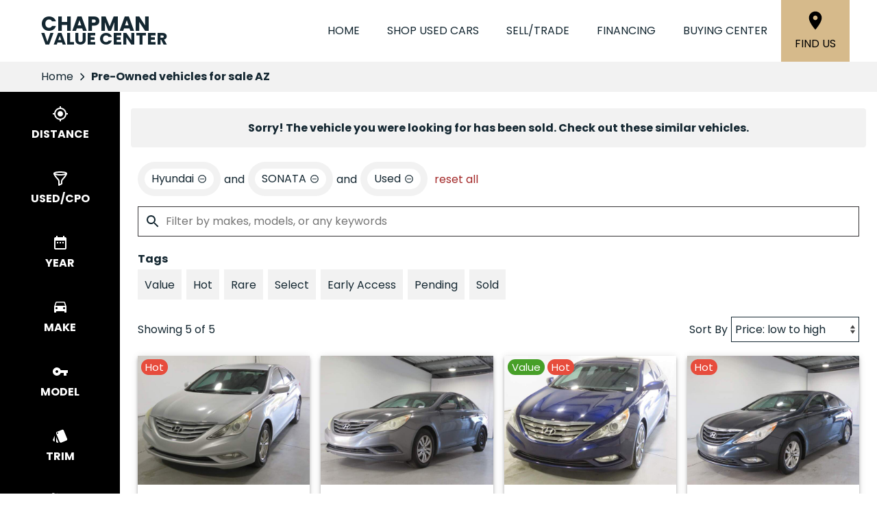

--- FILE ---
content_type: text/html
request_url: https://www.chapmanvalue.com/search/used/cars?make=Hyundai&model=SONATA&vehicle_not_found=true
body_size: 109
content:
<!DOCTYPE html><html><head><meta http-equiv="refresh" content="0; url=/search/used/cars?make=Hyundai&model=SONATA&vehicle_not_found=true&type=used"></head></html>

--- FILE ---
content_type: text/html;charset=utf-8
request_url: https://www.chapmanvalue.com/search/used/cars?make=Hyundai&model=SONATA&vehicle_not_found=true&type=used
body_size: 70601
content:
<!DOCTYPE html><html  lang="en" data-capo=""><head><meta charset="utf-8">
<meta name="viewport" content="width=device-width, initial-scale=1">
<title>Pre-Owned vehicles for sale AZ | Chapman Value Center</title>
<link rel="preconnect" href="https://apiv2.chapmanapps.com">
<link rel="preconnect" href="https://www.googletagmanager.com">
<link rel="preconnect" href="https://connect.facebook.net">
<script async>(function(w,d,s,l,i){w[l]=w[l]||[];w[l].push({'gtm.start':new Date().getTime(),event:'gtm.js'});var f=d.getElementsByTagName(s)[0],j=d.createElement(s),dl=l!='dataLayer'?'&l='+l:'';j.async=true;j.src='https://www.googletagmanager.com/gtm.js?id='+i+dl;f.parentNode.insertBefore(j,f);})(window,document,'script','dataLayer','GTM-NR758R5');</script>
<script src="https://maps.googleapis.com/maps/api/js?key=AIzaSyAnoK_bJA48e8RajTDDdB2w9fKYoyg-YVk&callback=Function.prototype"></script>
<style>:root{--color-red:#a32929;--color-green:#479f28;--color-blue:#357fd3;--color-gold:#f1b30d;--color-tan:#d6ba8b;--color-light-gray:#f2f2f2;--color-dark-gray:#353335;--color-darker-gray:#1a1a1a;--color-gray-100:#f6f8f9;--color-gray-200:#f0f3f4;--color-gray-300:#e8eced;--color-gray-400:#ccd4d7;--color-gray-500:#b5bdc0;--color-gray-600:#84898b;--color-gray-700:#4d5051;--color-gray-800:#2f3132;--color-gray-900:#161717;--color-error:#d32511;--color-success:#479f28;--color-error-on-dark-bg:#ffa095;--color-error-not-touched:var(--color-error);--color-font-dark:#142731;--color-font-light:#fff;--color-font-gray:#8a8a8a;--color-light-border:#e1e1e1;--color-accent:#a32b29;--color-accent-light:#d33d3b;--color-text-on-accent:var(--color-font-light);--color-accent-on-dark:var(--color-accent-light);--color-price:var(--color-green);--color-breadcrumb-bg:var(--color-light-gray);--color-breadcrumb-text:var(--color-font-dark);--color-button-primary-bg:var(--color-accent);--color-button-primary-text:var(--color-text-on-accent);--color-button-primary-hover-bg:#404040;--color-button-primary-hover-bg-active:#4d4d4d;--color-button-hover-text:var(--color-font-light);--color-carousel-chevron:var(--color-font-dark);--color-car-link-savings:var(--color-red);--color-chips-display-reset:var(--color-red);--color-connect-wrap:var(--color-light-border);--color-contact-h3:var(--color-font-dark);--color-field-wrap-valid:var(--color-success);--color-footer-bg:#000;--color-footer-hover-text:var(--color-accent);--color-footer-hover-bg:var(--color-accent);--color-footer-disclaimer-text:#aaa;--color-footer-form-bg:var(--color-dark-gray);--color-footer-form-text:var(--color-font-light);--color-footer-form-header:var(--color-font-light);--color-footer-form-flavor:var(--color-font-light);--color-footer-form-required:var(--color-error-on-dark-bg);--color-footer-form-error:var(--color-error-on-dark-bg);--color-intro-bg:var(--color-accent);--color-intro-text:var(--color-font-light);--color-header-address-bar-bg:#000;--color-header-address-bar-hover:var(--color-accent);--color-header-address-name-text:var(--color-font-dark);--color-header-nav-bar-bg:#fff;--color-header-text:var(--color-font-dark);--color-home-search-selected:var(--color-font-dark);--color-overview-counts-bg:var(--color-dark-gray);--color-page-hero-text:var(--color-accent);--color-pricing-modal-chapman-total-bg:#fffdd6;--color-pricing-modal-chapman-total-text:var(--color-font-dark);--color-pricing-modal-chapman-total-price:var(--color-price);--color-pricing-modal-payment-values-bg:#edffd5;--color-sell-my-car-section-bg:#000;--color-specials-national-offer:var(--color-accent);--color-srp-filters-background:#000;--color-srp-filters-options-background:var(--color-font-dark)}</style>
<style>:root{--size-mobile-address-bar-height:0px;--size-mobile-nav-bar-height:90px;--size-mobile-nav-height:calc(var(--size-mobile-nav-bar-height) + var(--size-mobile-address-bar-height));--size-input-radius:0;--size-logo-max-width:145px;--size-mobile-logo-max-width:100px}</style>
<style>*{box-sizing:border-box}html{color:var(--color-font-dark);font-family:var(--font-family);font-size:16px;-ms-text-size-adjust:100%;-webkit-text-size-adjust:100%;-moz-osx-font-smoothing:grayscale;-webkit-font-smoothing:antialiased;overflow-x:hidden}#app{display:flex;flex-direction:column;min-height:100vh}#app.nav-open{height:100vh;overflow-y:hidden;position:fixed;width:100vw}body{margin:0}a{color:var(--color-font-dark);transition:var(--transition-base)}a:focus,a:hover{color:var(--color-accent)}p{line-height:1.6}:not(p)>a,p .tel{text-decoration:none}h1,h2,h3,h4,h5,h6{line-height:1;margin:0;padding:0}h2{margin-bottom:20px}.disable-overflow-anchor{overflow-anchor:none}button{color:currentcolor}select{-moz-appearance:none;-webkit-appearance:none;appearance:none;background:url([data-uri]) no-repeat 100% 50%;background-color:#fff}::-webkit-scrollbar{width:14px}::-webkit-scrollbar-track{background-color:#4b4b4b;-webkit-box-shadow:inset 0 0 6px rgba(0,0,0,.4)}::-webkit-scrollbar-thumb{background-color:var(--color-light-border);-webkit-box-shadow:inset 0 0 6px rgba(0,0,0,.5)}@media screen and (max-width:1080px){.disable-scrollbar{overflow:hidden}}</style>
<style>:root{--font-family:"Poppins",helvetica,arial,sans-serif;--font-weight-normal:400;--font-weight-bold:700}@font-face{font-display:swap;font-family:Poppins;font-style:normal;font-weight:400;src:local("Poppins Regular"),url(/_nuxt/poppins-regular.D24e9Qtk.woff2) format("woff2"),url(/_nuxt/poppins-regular.CayQsXtp.woff) format("woff"),url(/_nuxt/poppins-regular.CDE4z94E.ttf) format("truetype")}@font-face{font-display:swap;font-family:Poppins;font-style:normal;font-weight:700;src:local("Poppins Bold"),url(/_nuxt/poppins-bold.BOWGwsUx.woff2) format("woff2"),url(/_nuxt/poppins-bold.CCDkR6hF.woff) format("woff"),url(/_nuxt/poppins-bold.B5ijbvYk.ttf) format("truetype")}</style>
<style>:root{--shadow-1:0 0 0 1px rgb(0 0 0/5%);--shadow-2:0 1px 2px 0 rgb(0 0 0/5%);--shadow-3:0 1px 3px 0 rgba(0,0,0,.1),0 1px 2px 0 rgb(0 0 0/6%);--shadow-4:0 4px 6px -1px rgba(0,0,0,.1),0 2px 4px -1px rgb(0 0 0/6%);--shadow-5:0 10px 15px -3px rgba(0,0,0,.1),0 4px 6px -2px rgb(0 0 0/5%);--shadow-6:0 20px 25px -5px rgba(0,0,0,.1),0 10px 10px -5px rgb(0 0 0/4%);--shadow-7:0 25px 50px -12px rgba(0,0,0,.25);--shadow-inner:inset 0 2px 4px 0 rgb(0 0 0/6%);--shadow-focus:0 0 0 2px currentcolor}</style>
<style>:root{--transition-base:all .25s ease;--transition-basic:all .35s cubic-bezier(.25,.8,.25,1);--transition-fast:all .2s cubic-bezier(.25,.8,.25,1)}.fade-enter-active,.fade-leave-active{transition:var(--transition-base)}.fade-enter-from,.fade-leave-to{opacity:0}.fade-fast-enter-active,.fade-fast-leave-active{transition:var(--transition-fast)}.fade-fast-enter-from,.fade-fast-leave-to{opacity:0}.page-enter-active,.page-leave-active{transition:all .18s ease-out}.page-enter-from,.page-leave-to{opacity:0}.image-slide-left-leave-to,.image-slide-right-enter-from{opacity:0;transform:translate(-25%)}.image-slide-left-enter-from,.image-slide-right-leave-to{opacity:0;transform:translate(25%)}.image-slide-left-enter-active,.image-slide-left-leave-active,.image-slide-right-enter-active,.image-slide-right-leave-active,.next-enter-active,.next-leave-active,.prev-enter-active,.prev-leave-active{transition:var(--transition-base)}.next-leave-to,.prev-enter-from{opacity:0;transform:translate(-50%)}.next-enter-from,.prev-leave-to{opacity:0;transform:translate(50%)}.slide-down-enter-active,.slide-down-leave-active{transition:var(--transition-base)}.slide-down-enter-from,.slide-down-leave-to{opacity:0;transform:translateY(-20%)}.slide-up-enter-active,.slide-up-leave-active{transition:var(--transition-base)}.slide-up-enter-from,.slide-up-leave-to{opacity:0;transform:translateY(20%)}</style>
<style>.base-icon[data-v-9eceb95a]{fill:var(--base-icon-fill,currentcolor);stroke:var(--base-icon-stroke,currentcolor);stroke-width:var(--base-icon-stroke-width,1);align-items:center;display:flex;height:var(--base-icon-size,1rem);justify-content:center;width:var(--base-icon-size,1rem)}.base-icon[data-v-9eceb95a] svg{height:100%;width:100%}</style>
<style>[data-v-e8122728]{--base-button-primary-bg:var(--color-button-primary-bg);--base-button-primary-text:var(--color-button-primary-text);--base-button-primary-hover-bg:var(--color-button-primary-hover-bg);--base-button-primary-hover-bg-active:var( --color-button-primary-hover-bg-active );--base-button-secondary-bg:var(--color-font-light);--base-button-secondary-text:var(--color-font-dark);--base-button-tertiary-bg:transparent;--base-button-tertiary-text:var(--color-font-dark);--base-button-hover-text:var(--color-button-hover-text);--base-button-disabled-text:#999;--base-button-disabled-bg:#666}.base-button[data-v-e8122728]{height:56px}.base-button .slot-wrap[data-v-e8122728]{align-items:center;display:flex;height:100%;justify-content:center;transition:var(--transition-fast);-webkit-user-select:none;-moz-user-select:none;user-select:none;width:100%}.base-button .slot-wrap[data-v-e8122728]>:first-child{align-items:center;background:none;border:none;color:inherit;cursor:pointer;display:flex;font-family:var(--font-family);font-size:var(--base-button-font-size,1rem);height:100%;justify-content:center;padding:var(--base-button-padding,1rem 2rem);transition:inherit;width:100%}.base-button .slot-wrap[data-v-e8122728]>:first-child :not(:first-child){margin-left:var(--span-wrap,.8rem)}.base-button.theme--default[data-v-e8122728],.base-button.theme--default .slot-wrap[data-v-e8122728]{border-radius:40px}.base-button.theme--bmw[data-v-e8122728]{--base-button-font-size:18px;border-radius:.25rem}.base-button.theme--bmw .slot-wrap[data-v-e8122728]{border-radius:.25rem}.base-button.theme--bmw .slot-wrap[data-v-e8122728]>:first-child{font-weight:var(--font-weight-bold);text-transform:capitalize}.base-button.primary .slot-wrap[data-v-e8122728]{background-color:var(--base-button-primary-bg);color:var(--base-button-primary-text)}.base-button.secondary .slot-wrap[data-v-e8122728]{background-color:var(--base-button-secondary-bg);color:var(--base-button-secondary-text)}.base-button.tertiary .slot-wrap[data-v-e8122728]{background-color:var(--base-button-tertiary-bg);border:2px solid var(--base-button-tertiary-border-color,transparent);color:var(--base-button-tertiary-text)}.base-button.primary:focus .slot-wrap[data-v-e8122728],.base-button.primary:focus-within .slot-wrap[data-v-e8122728],.base-button.primary:hover .slot-wrap[data-v-e8122728],.base-button.secondary:focus .slot-wrap[data-v-e8122728],.base-button.secondary:focus-within .slot-wrap[data-v-e8122728],.base-button.secondary:hover .slot-wrap[data-v-e8122728]{background:var(--base-button-primary-hover-bg);color:var(--base-button-hover-text)}.base-button.tertiary:focus .slot-wrap[data-v-e8122728],.base-button.tertiary:focus-within .slot-wrap[data-v-e8122728],.base-button.tertiary:hover .slot-wrap[data-v-e8122728]{border-color:var(--color-accent);color:var(--color-accent)}.base-button.primary:active .slot-wrap[data-v-e8122728],.base-button.secondary:active .slot-wrap[data-v-e8122728]{background:var(--base-button-primary-hover-bg-active)}.base-button.disabled.primary .slot-wrap[data-v-e8122728],.base-button.disabled.secondary .slot-wrap[data-v-e8122728]{background-color:var(--base-button-disabled-bg);color:var(--base-button-disabled-text);cursor:default;pointer-events:none}.base-button.shiny.primary .slot-wrap[data-v-e8122728],.base-button.shiny.secondary .slot-wrap[data-v-e8122728]{overflow:hidden;position:relative}.base-button.shiny.primary .slot-wrap[data-v-e8122728]:before,.base-button.shiny.secondary .slot-wrap[data-v-e8122728]:before{background-color:#ffffff80;content:"";display:block;height:100%;left:-6rem;pointer-events:none;position:absolute;top:0;transform:skew(-45deg) translate(0);transition:none;width:4rem}.base-button.shiny.primary .slot-wrap[data-v-e8122728]:focus-within:before,.base-button.shiny.primary .slot-wrap[data-v-e8122728]:focus:before,.base-button.shiny.primary .slot-wrap[data-v-e8122728]:hover:before,.base-button.shiny.secondary .slot-wrap[data-v-e8122728]:focus-within:before,.base-button.shiny.secondary .slot-wrap[data-v-e8122728]:focus:before,.base-button.shiny.secondary .slot-wrap[data-v-e8122728]:hover:before{transform:skew(-45deg) translate(950%);transition:all .5s ease-in-out}.base-button.shadowed.primary .slot-wrap[data-v-e8122728],.base-button.shadowed.secondary .slot-wrap[data-v-e8122728]{--bottom-border-size:4px;--button-rise-distance:-2px;--box-shadow-default:0 .2px .4px rgba(0,0,0,.047),0 .6px 1px rgba(0,0,0,.067),0 1.2px 1.9px rgba(0,0,0,.083),0 2.6px 4px rgba(0,0,0,.103),0 7px 11px rgba(0,0,0,.15);--box-shadow-hover:0 .2px .5px rgb(0 0 0/9%),0 .6px 1.2px rgba(0,0,0,.1),0 1.2px 2.5px rgba(0,0,0,.13),0 2.6px 5.1px rgba(0,0,0,.17),0 7px 14px rgba(0,0,0,.25);--box-shadow-active:0 .1px .2px rgba(0,0,0,.167),0 .3px .4px rgba(0,0,0,.24),0 .7px .9px rgba(0,0,0,.3),0 1.5px 1.8px rgba(0,0,0,.373),0 4px 5px rgba(0,0,0,.54);box-shadow:var(--box-shadow-default)}.base-button.shadowed.primary .slot-wrap[data-v-e8122728]:focus,.base-button.shadowed.primary .slot-wrap[data-v-e8122728]:focus-within,.base-button.shadowed.primary .slot-wrap[data-v-e8122728]:hover,.base-button.shadowed.secondary .slot-wrap[data-v-e8122728]:focus,.base-button.shadowed.secondary .slot-wrap[data-v-e8122728]:focus-within,.base-button.shadowed.secondary .slot-wrap[data-v-e8122728]:hover{border-bottom:var(--bottom-border-size) solid rgba(0,0,0,.3);box-shadow:var(--box-shadow-hover);transform:translateY(var(--button-rise-distance))}.base-button.shadowed.primary:active .slot-wrap[data-v-e8122728],.base-button.shadowed.secondary:active .slot-wrap[data-v-e8122728]{border-bottom:none;border-color:#0000004d;box-shadow:var(--box-shadow-active);transform:translateY(0)}</style>
<style>.center-content[data-v-b9b5af57]{margin:0 auto;max-width:1200px}</style>
<style>.error-page[data-v-cc9c6c5d]{text-align:center}.center-content[data-v-cc9c6c5d]{padding:50px 2.5rem}h1[data-v-cc9c6c5d]{color:var(--color-error);font-size:72px}h2[data-v-cc9c6c5d]{font-size:48px;text-transform:inherit}h3[data-v-cc9c6c5d],p[data-v-cc9c6c5d]{padding:30px 0}.redirect[data-v-cc9c6c5d]{display:inline-block;margin:10px}.chevron-icon[data-v-cc9c6c5d]{--base-icon-size:26px;--base-icon-stroke-width:3}</style>
<style>.footer-hub[data-v-53c47965]{--footer-hub-bg:#142731}</style>
<style>header[data-v-ae3aba9c]{position:relative;z-index:20}@media print{[data-v-ae3aba9c]{display:none}}</style>
<style>.nav-bar[data-v-d04ce634]{background-color:var(--color-header-nav-bar-bg);height:var(--size-mobile-nav-bar-height)}.center-content[data-v-d04ce634]{height:100%}.nav-bar-content[data-v-d04ce634]{align-items:center;display:flex;gap:20px;height:100%}nav[data-v-d04ce634]{display:flex;justify-content:space-between}@media screen and (max-width:1090px){.nav-bar-content[data-v-d04ce634]{align-items:stretch;gap:0}nav[data-v-d04ce634]{align-items:stretch;background-color:#fff;flex-direction:column;inset:var(--size-mobile-nav-height) 0 0 0;justify-content:flex-start;opacity:0;overflow-y:auto;padding:20px;position:fixed;transform:translate(-100%);transition:var(--transition-base);z-index:999}nav.open[data-v-d04ce634]{opacity:1;transform:translate(0)}.hamburger[data-v-d04ce634]{color:var(--color-font-dark);display:flex;width:64px}.hamburger[data-v-d04ce634]:focus,.hamburger[data-v-d04ce634]:hover{color:var(--color-font-light)}}</style>
<style>.header-name[data-v-ab850095]{align-items:center;display:flex;flex:auto;font-size:25px;font-weight:var(--font-weight-bold);text-transform:uppercase}.header-name .nuxt-link[data-v-ab850095]{align-content:center;align-items:flex-start;color:var(--color-header-address-name-text);display:flex;flex-flow:column wrap;gap:.125rem;line-height:.8;padding:21.5px 20px}.header-name .nuxt-link[data-v-ab850095]:focus,.header-name .nuxt-link[data-v-ab850095]:hover{color:var(--color-header-address-bar-hover)}.header-name .word[data-v-ab850095]{margin-right:.25rem}.header-name .first[data-v-ab850095],.header-name .word.uppercase[data-v-ab850095]{text-transform:uppercase}.header-name .first[data-v-ab850095]{font-size:30px;font-weight:var(--font-weight-bold)}@media screen and (max-width:1090px){.header-name[data-v-ab850095]{font-size:21px}.header-name .first[data-v-ab850095]{font-size:25.5px}}@media screen and (max-width:500px){.header-name[data-v-ab850095]{font-size:19px}.header-name .first[data-v-ab850095]{font-size:23px}}</style>
<style>.nav-top-level[data-v-c9d84767]{display:flex;flex:none;text-transform:uppercase}.nav-top-level[data-v-c9d84767]:has(.open) .arrow-icon-wrap{color:var(--color-accent);transform:rotate(-90deg)}@media screen and (max-width:1090px){.nav-sub-menu[data-v-c9d84767]{top:0;right:0;bottom:0;left:0;overflow-y:auto;position:fixed}.nav-sub-menu.open[data-v-c9d84767]{opacity:1;transform:translate(0)}.nav-sub-menu[data-v-c9d84767] .mobile-controls{display:flex}.nav-top-level .nav-link[data-v-c9d84767]{background-color:var(--color-light-gray);border:none;color:var(--color-font-dark);cursor:pointer;flex:auto;font-size:1rem;height:auto;line-height:1.375;margin:10px;padding:15px;text-align:center;transition:var(--transition-base)}.nav-top-level .nav-link[data-v-c9d84767]:focus,.nav-top-level .nav-link[data-v-c9d84767]:hover{background-color:var(--color-accent);border-bottom:none;color:var(--color-text-on-accent)}.nav-top-level .nav-link[data-v-c9d84767] .arrow-icon-wrap .base-icon.mobile-only{display:block}.nav-top-level .nav-link[data-v-c9d84767] .arrow-icon-wrap .base-icon.desktop-only,.nav-top-level.sub-open .nav-link[data-v-c9d84767]{display:none}}</style>
<style>.nav-link[data-v-94dcc913]{align-items:center;background-color:transparent;border:none;color:var(--color-font-dark);display:flex;font-size:1rem;height:44px;justify-content:center;line-height:1;padding:20px;text-align:center;text-transform:uppercase}button.nav-link[data-v-94dcc913]{border-width:0 0 5px;padding-right:0}.nav-link .arrow-icon-wrap[data-v-94dcc913]{align-items:center;display:flex;justify-content:center;transition:var(--transition-base);width:22px}.nav-link .arrow-icon-wrap .arrow-icon[data-v-94dcc913]{--base-icon-size:18px}.nav-link[data-v-94dcc913]:focus,.nav-link[data-v-94dcc913]:hover{color:var(--color-header-address-bar-hover)}.chevron-icon[data-v-94dcc913]{--base-icon-size:22px;--base-icon-stroke-width:3}.base-icon.mobile-only[data-v-94dcc913]{display:none}.base-icon.desktop-only[data-v-94dcc913]{display:block}@media screen and (max-width:1090px){.nav-link[data-v-94dcc913]{background-color:var(--color-light-gray);border:none;color:var(--color-font-dark);cursor:pointer;flex:auto;height:auto;margin:10px;padding:15px;text-align:center;transition:var(--transition-base)}.nav-link[data-v-94dcc913]:focus,.nav-link[data-v-94dcc913]:hover{background-color:var(--color-accent);border-bottom:none;color:var(--color-text-on-accent)}.base-icon.mobile-only[data-v-94dcc913]{display:block}.base-icon.desktop-only[data-v-94dcc913]{display:none}}</style>
<style>.location-link[data-v-7da07fe5]{align-items:center;align-self:stretch;background-color:var(--color-tan);color:#000;display:flex;flex-direction:column;justify-content:center;padding:0 20px;text-transform:uppercase;transition:var(--transition-base)}.location-link .location-icon[data-v-7da07fe5]{--base-icon-size:2rem;--base-icon-stroke:none;margin-bottom:5px}.location-link[data-v-7da07fe5]:focus,.location-link[data-v-7da07fe5]:hover{background-color:var(--color-accent);color:var(--color-font-light)}@media screen and (max-width:1090px){.location-link[data-v-7da07fe5]{background-color:#fff;color:var(--color-font-dark);flex-direction:row}.location-link .location-icon[data-v-7da07fe5]{--base-icon-size:1.5rem;margin-bottom:0;margin-right:5px}.location-link[data-v-7da07fe5]:focus,.location-link[data-v-7da07fe5]:hover{background-color:#fff;color:var(--color-accent)}}@media screen and (max-width:500px){.location-link .location-icon[data-v-7da07fe5]{margin-right:0}.location-link span[data-v-7da07fe5]{display:none}}</style>
<style>.hamburger[data-v-05d5eb98]{align-items:center;background:none;border:none;color:var(--color-header-text);cursor:pointer;display:none;justify-content:center;transition:var(--transition-base);width:48px}.hamburger[data-v-05d5eb98]:focus,.hamburger[data-v-05d5eb98]:hover{background-color:var(--color-accent);color:var(--color-text-on-accent)}.hamburger .base-icon[data-v-05d5eb98]{--base-icon-size:1.5rem;--base-icon-stroke:none}.spin-fade-enter-active[data-v-05d5eb98],.spin-fade-leave-active[data-v-05d5eb98]{transition:var(--transition-base)}.spin-fade-enter-from[data-v-05d5eb98]{opacity:0;transform:rotate(-180deg)}.spin-fade-leave-to[data-v-05d5eb98]{opacity:0;transform:rotate(180deg)}</style>
<style>footer[data-v-297430ea]{background-color:var(--footer-hub-bg,var(--color-dark-gray));color:var(--color-font-light)}.center-content[data-v-297430ea]{padding:40px 20px}.logo[data-v-297430ea]{display:block;margin:0 auto 40px;max-width:120px;width:100%}.logo.logo--bottom[data-v-297430ea]{margin-bottom:0;max-width:125px}.logo img[data-v-297430ea]{height:100%;width:100%}.links[data-v-297430ea]{align-items:center;display:flex;flex-wrap:wrap;justify-content:center;margin-bottom:1rem;text-transform:uppercase}.links .nuxt-link[data-v-297430ea]{color:var(--color-font-light);padding:8px 10px;transition:var(--transition-base)}.links .nuxt-link[data-v-297430ea]:hover{color:var(--color-accent)}.social-links[data-v-297430ea]{display:flex;gap:1rem;justify-content:center;margin-bottom:1.5rem}.social-links .social-icon[data-v-297430ea]{--base-icon-size:25px;--base-icon-fill:var(--color-font-light);--base-icon-stroke:none;transition:var(--transition-base)}.social-links .social-icon[data-v-297430ea]:hover{--base-icon-fill:var(--color-accent)}.disclaimer[data-v-297430ea]{line-height:1.4;text-align:center}.disclaimer p[data-v-297430ea]{color:var(--footer-hub-disclaimer-color,var(--color-font-light));margin:10px 0 0}.disclaimer.bottom-logo p[data-v-297430ea]:first-child{margin:0}.copyright-link[data-v-297430ea]{color:var(--color-font-light)}@media screen and (max-width:1380px){footer[data-v-297430ea]:not(.bottom-logo){padding-bottom:2.5rem}}@media screen and (max-width:730px){.links[data-v-297430ea],.logo[data-v-297430ea]{margin-bottom:30px}}@media print{[data-v-297430ea]{display:none}}</style>
<style>.back-to-top[data-v-1240986d]{align-items:center;background-color:var(--color-accent);border:none;bottom:1rem;box-shadow:2px 2px 7px #00000080;color:var(--color-text-on-accent);cursor:pointer;display:flex;font-family:var(--font-family);font-size:1rem;font-weight:var(--font-weight-bold);justify-content:center;left:1rem;line-height:44px;padding:0 10px 0 15px;position:fixed;text-transform:uppercase;transform:translateY(75px);transition:var(--transition-base);-webkit-user-select:none;-moz-user-select:none;user-select:none;z-index:400}.back-to-top span[data-v-1240986d]{margin-right:5px}.back-to-top.show[data-v-1240986d]{transform:translateY(0)}.back-to-top .arrow-up[data-v-1240986d]{--base-icon-size:1.5rem;--base-icon-stroke-width:3}.back-to-top:focus .arrow-up[data-v-1240986d],.back-to-top:hover .arrow-up[data-v-1240986d]{animation-direction:alternate;animation-duration:.35s;animation-iteration-count:infinite;animation-name:bounce-1240986d;animation-timing-function:ease-in}.back-to-top[data-v-1240986d]:focus{border:2px solid var(--color-font-light)}.back-to-top.theme--bmw[data-v-1240986d]{text-transform:capitalize}@keyframes bounce-1240986d{0%{transform:translateY(0)}to{transform:translateY(-3px)}}@media print{.back-to-top[data-v-1240986d]{display:none}}</style>
<style>.cookie-notice[data-v-ca384e7a]{background-color:#454545;bottom:0;color:var(--color-font-light);left:0;padding:1rem;position:fixed;right:0;z-index:10000}.cookie-notice .center-constraint[data-v-ca384e7a]{align-items:center;display:flex;justify-content:space-between;margin:0 auto;max-width:1500px;width:100%}.cookie-notice p[data-v-ca384e7a]{margin:0}.cookie-notice .link[data-v-ca384e7a]{color:var(--color-font-light)}.cookie-notice .base-button[data-v-ca384e7a]{margin-left:2rem}.slide-enter-active[data-v-ca384e7a]{transition:all .8s ease}.slide-leave-active[data-v-ca384e7a]{transition:all .3s ease}.slide-enter-from[data-v-ca384e7a],.slide-leave-to[data-v-ca384e7a]{opacity:0;transform:translateY(100%)}@media screen and (max-width:650px){.cookie-notice .center-constraint[data-v-ca384e7a]{align-items:stretch;flex-direction:column;text-align:center}.cookie-notice .base-button[data-v-ca384e7a]{margin:1rem 0 0}}@media print{.cookie-notice[data-v-ca384e7a]{display:none}}</style>
<style>.breadcrumb[data-v-d8191e30]{background-color:var(--color-breadcrumb-bg);color:var(--color-breadcrumb-text);flex:none}.breadcrumb.uppercase[data-v-d8191e30]{text-transform:uppercase}.breadcrumb .center-content[data-v-d8191e30]{align-items:center;display:flex;padding:0 20px}.breadcrumb .center-content .nuxt-link[data-v-d8191e30]{color:var(--color-breadcrumb-text);line-height:44px;overflow:hidden;text-overflow:ellipsis;white-space:nowrap;width:auto}.breadcrumb .center-content .nuxt-link[data-v-d8191e30]:hover{color:var(--color-accent)}.breadcrumb .center-content .chevron-right[data-v-d8191e30]{--base-icon-size:26px;--base-icon-stroke-width:3;padding:0 5px}.breadcrumb .center-content h1[data-v-d8191e30]{font-size:16px;font-weight:var(--font-weight-bold);line-height:44px;white-space:nowrap}.breadcrumb.theme--audi .center-content h1[data-v-d8191e30],.breadcrumb.theme--bmw .center-content h1[data-v-d8191e30]{font-weight:var(--font-weight-normal)}.breadcrumb.theme--vw .center-content h1[data-v-d8191e30]{font-family:var(--font-family-vw-head-regular)}@media screen and (max-width:530px){.breadcrumb .center-content .chevron-right[data-v-d8191e30],.breadcrumb .center-content .nuxt-link[data-v-d8191e30]{display:none}.breadcrumb .center-content h1[data-v-d8191e30]{overflow:hidden;text-overflow:ellipsis;white-space:nowrap;width:100%}}@media print{[data-v-d8191e30]{display:none}}</style>
<style>.search-wrap[data-v-4753b1ae]{--content-offset:0;--content-height:0;--visible-height:calc(100vh - var(--content-offset));--sticky-height:min(var(--visible-height),var(--content-height));--search-filters-width:175px;--search-filters-options-width:0;--search-filters-background:var(--color-srp-filters-background);--search-filters-options-background:var( --color-srp-filters-options-background );--search-filters-height-mobile:96px;display:flex;position:relative}.search-wrap[data-v-4753b1ae]:after,.search-wrap[data-v-4753b1ae]:before{bottom:0;content:"";position:absolute;top:0;z-index:1}.search-wrap[data-v-4753b1ae]:before{background-color:var(--search-filters-background);width:var(--search-filters-width)}.search-wrap[data-v-4753b1ae]:after{background-color:var(--search-filters-options-background);left:var(--search-filters-width);width:var(--search-filters-options-width)}.search-content[data-v-4753b1ae]{flex:auto;flex-basis:0;margin:0 auto;max-width:1800px;overflow:hidden;padding:.5rem 1rem 0}.faqs-section[data-v-4753b1ae]{padding:clamp(1rem,6vw,1.5rem) .5rem clamp(1rem,6vw,2.5rem)}.faq[data-v-4753b1ae]{--color-section-heading-text:var(--color-font-dark)}@media screen and (max-width:1080px){.search-wrap[data-v-4753b1ae]:after,.search-wrap[data-v-4753b1ae]:before{display:none}.search-content[data-v-4753b1ae]{padding:.5rem .25rem 0}}</style>
<style>.search-filters[data-v-d624a524]{display:flex}.search-filters-categories[data-v-d624a524],.search-filters-options[data-v-d624a524]{align-self:flex-start;color:var(--color-font-light);flex-shrink:0;max-height:var(--sticky-height);overflow:hidden auto;position:sticky;top:0;will-change:max-height;z-index:2}.search-filters-categories[data-v-d624a524]{width:var(--search-filters-width)}.search-filters-options[data-v-d624a524]{display:flex;flex-direction:column;width:var(--search-filters-options-width)}@media screen and (max-width:1080px){.search-filters[data-v-d624a524]{background-color:#4a4a4aee;display:var(--405a4fc0);grid-template-rows:auto 1fr;top:0;right:0;bottom:0;left:0;position:fixed;z-index:1002}.search-filters-categories[data-v-d624a524]{padding-bottom:0;width:auto}.search-filters-options[data-v-d624a524]{height:100%;max-height:none;width:auto}}</style>
<style>.search-filters-categories[data-v-9274e2d6]{padding-bottom:84px}.filter-buttons[data-v-9274e2d6]{color:var(--color-font-light);position:relative;-webkit-user-select:none;-moz-user-select:none;user-select:none;z-index:6}.filter-buttons[data-v-9274e2d6]::-webkit-scrollbar{height:14px}.filter-buttons[data-v-9274e2d6]::-webkit-scrollbar-track{background-color:transparent}.filter-buttons[data-v-9274e2d6]::-webkit-scrollbar-thumb{background-color:#4b4b4b;-webkit-box-shadow:inset 0 0 6px rgba(0,0,0,.5)}.filter-buttons .filter-button[data-v-9274e2d6]{align-items:center;background:none;border:none;cursor:pointer;display:flex;flex-direction:column;font-family:var(--font-family);font-size:1rem;font-weight:var(--font-weight-bold);justify-content:center;margin:0;padding:20px;text-transform:uppercase;transition:var(--transition-base);width:100%}.filter-buttons .filter-button.close[data-v-9274e2d6]{background-color:var(--color-font-light);color:var(--color-error);display:none}.filter-buttons .filter-button.reset[data-v-9274e2d6]{color:var(--color-error-on-dark-bg)}.filter-buttons .filter-button.selected[data-v-9274e2d6],.filter-buttons .filter-button[data-v-9274e2d6]:focus,.filter-buttons .filter-button[data-v-9274e2d6]:hover{background-color:var(--color-accent);color:var(--color-text-on-accent)}.filter-buttons span[data-v-9274e2d6]{padding-top:5px}.base-icon[data-v-9274e2d6]{--base-icon-size:1.5rem;--base-icon-stroke:none}@media screen and (max-width:1080px){.search-filters-categories[data-v-9274e2d6]{display:flex;flex-direction:column;justify-content:space-between;transform:translate(0) translateZ(0)}.filter-buttons[data-v-9274e2d6]{background-color:var(--search-filters-background);display:flex;flex:none;height:var(--search-filters-height-mobile);overflow-x:auto}.filter-buttons .filter-button[data-v-9274e2d6]{flex:auto;padding:10px 12px;white-space:nowrap}.filter-buttons .filter-button.close[data-v-9274e2d6]{display:flex}}@media screen and (max-width:720px){.filter-buttons[data-v-9274e2d6]::-webkit-scrollbar{height:8px}.filter-buttons .filter-button[data-v-9274e2d6]{font-size:14px}}</style>
<style>.search-filters-options .filter-options[data-v-0da7e8f1]{display:flex;flex-direction:column;opacity:0;transform:translate(-100%) translateZ(0);white-space:nowrap}.search-filters-options.open .filter-options[data-v-0da7e8f1]{opacity:1;transform:translate(0) translateZ(0)}.show-results-wrap[data-v-0da7e8f1]{background-color:var(--search-filters-options-background);padding:0 20px;position:sticky;top:0;z-index:2}.show-results-button[data-v-0da7e8f1]{--span-wrap:0}.show-results-button.show-results-mobile[data-v-0da7e8f1]{display:none}.show-results-button.show-results-desktop[data-v-0da7e8f1]{display:block;margin:20px}input[data-v-0da7e8f1]{background-color:transparent;border:none;border-bottom:1px solid var(--color-font-light);border-radius:0;color:var(--color-font-light);font-size:18px;outline:none;padding:10px;width:100%}.range-wrap[data-v-0da7e8f1]{display:flex;flex:auto;flex-direction:column;overflow:hidden;padding:0 20px 20px}.range-wrap span[data-v-0da7e8f1]{color:var(--color-font-light);font-weight:700;padding:20px;text-align:center;width:100%}.currency-wrap[data-v-0da7e8f1],.mileage-wrap[data-v-0da7e8f1]{position:relative}.currency-wrap label[data-v-0da7e8f1],.mileage-wrap label[data-v-0da7e8f1]{color:var(--color-font-light);display:block}.currency-wrap input[data-v-0da7e8f1],.mileage-wrap input[data-v-0da7e8f1]{padding:10px 0 8px 30px}.currency-wrap .price-icon[data-v-0da7e8f1],.mileage-wrap .price-icon[data-v-0da7e8f1]{--base-icon-size:20px;--base-icon-stroke:none;left:0;position:absolute;top:20px;transform:translateY(-50%)}.mileage-wrap input[data-v-0da7e8f1]{padding-left:0}.zip-input-wrap[data-v-0da7e8f1]{position:relative}.zip-input-wrap input[data-v-0da7e8f1]{padding:10px 20px 10px 0}.zip-input-wrap .distance-icon[data-v-0da7e8f1]{--base-icon-size:20px;--base-icon-stroke:none;position:absolute;right:0;top:50%;transform:translateY(-50%)}@media screen and (max-width:1080px){.search-filters-options.open[data-v-0da7e8f1]{background-color:var(--search-filters-options-background)}.filter-options[data-v-0da7e8f1]{border-top:2px solid var(--color-accent);flex:auto;max-width:100%;min-width:0;overflow-y:auto;position:static}.range-wrap[data-v-0da7e8f1]{padding:20px 2.5rem}.show-results-button.show-results-mobile[data-v-0da7e8f1]{--border-radius:0;display:block;width:100%}.show-results-button.show-results-desktop[data-v-0da7e8f1]{display:none}}</style>
<style>.show-results-button[data-v-9551e173]{display:block}</style>
<style>.animated-number[data-v-629c7688]{display:inline-block}.single-pulse[data-v-629c7688]{animation-iteration-count:1;animation-name:single-pulse-629c7688;animation-timing-function:cubic-bezier(0,.73,1,.62)}@keyframes single-pulse-629c7688{0%,to{transform:scale(1)}50%{transform:scale(1.2,1.4)}}</style>
<style>.vehicle-not-found[data-v-f44eaeec]{background-color:var(--color-light-gray);border-radius:.25rem;font-weight:700;margin:1rem auto;padding:1rem;text-align:center}</style>
<style>.chips[data-v-11fa31a7]{padding:0 5px}.chip-group[data-v-11fa31a7],.chips[data-v-11fa31a7]{align-items:center;display:flex;flex-wrap:wrap}.chip-group[data-v-11fa31a7]{background-color:var(--color-light-gray);border-radius:25px;justify-content:center;margin:5px;min-height:50px;padding:5px}.base-icon[data-v-11fa31a7]{--base-icon-size:14px;--base-icon-stroke:none}.and[data-v-11fa31a7]:first-child,.or[data-v-11fa31a7]:first-child{display:none}.chip[data-v-11fa31a7]{align-items:center;background-color:#fff;border:none;border-radius:15px;cursor:pointer;display:flex;flex:none;font-family:var(--font-family);font-size:1rem;font-weight:var(--font-weight-normal);justify-content:center;line-height:30px;margin:5px;padding:0 10px;transition:var(--transition-base)}.chip .base-icon[data-v-11fa31a7]{margin-left:5px}.chip[data-v-11fa31a7]:focus,.chip[data-v-11fa31a7]:hover{background-color:var(--color-accent);color:var(--color-text-on-accent)}.reset-all[data-v-11fa31a7]{align-items:center;align-self:stretch;background:none;border:none;color:var(--color-chips-display-reset);cursor:pointer;display:flex;font-family:var(--font-family);font-size:1rem;justify-content:center;padding-left:5px}.reset-all[data-v-11fa31a7]:focus,.reset-all[data-v-11fa31a7]:hover{text-decoration:underline}</style>
<style>.keyword-filter-wrap[data-v-a628b669]{padding:10px;position:relative}.icon-search[data-v-a628b669]{--base-icon-size:24px;--base-icon-stroke:none;left:20px;position:absolute;top:50%;transform:translateY(-50%)}.keyword-input[data-v-a628b669]{background-color:#fff;border:1px solid var(--color-dark-gray);border-radius:var(--size-input-radius);color:var(--color-font-dark);font-family:var(--font-family);font-size:16px;height:44px;line-height:44px;margin:0;min-width:100%;outline-color:var(--color-blue);padding:0 15px 0 40px;width:100%}</style>
<style>.tag-filter-wrap[data-v-fa8c8bfa]{overflow:hidden;padding:10px}.tag-filter-wrap .tags[data-v-fa8c8bfa]{display:flex;flex-wrap:wrap;overflow-x:auto}.tag-filter-wrap .tags .tag-option[data-v-fa8c8bfa]{margin-bottom:5px}.tag-filter-wrap .tags .tag-option[data-v-fa8c8bfa]:not(:last-child){margin-right:7px}.tag-filter-wrap .label[data-v-fa8c8bfa]{font-weight:var(--font-weight-bold);margin-bottom:3px}</style>
<style>.tag[data-v-094abe24]{align-items:center;background-color:var(--color-light-gray);border:none;color:var(--color-font-dark);cursor:pointer;display:flex;font-family:var(--font-family);font-size:1rem;justify-content:center;margin:0;min-height:44px;padding:5px 10px;text-align:center;transition:var(--transition-base);-webkit-user-select:none;-moz-user-select:none;user-select:none}.tag.selected[data-v-094abe24],.tag[data-v-094abe24]:hover{background-color:var(--color-blue);color:var(--color-font-light)}</style>
<style>.status-bar[data-v-25fa313d]{align-items:center;display:flex;justify-content:space-between;padding:10px}.filters-control[data-v-25fa313d]{background:none;background-color:var(--color-light-gray);border:none;cursor:pointer;display:none;font-family:var(--font-family);font-size:1rem;font-weight:var(--font-weight-normal);line-height:44px;margin:0;padding:0 14px;transition:var(--transition-base)}.filters-control[data-v-25fa313d]:focus,.filters-control[data-v-25fa313d]:hover{background-color:var(--color-accent);color:var(--color-text-on-accent)}.filters-control span[data-v-25fa313d]{margin-left:5px}.filters-control .filter-icon[data-v-25fa313d]{--base-icon-size:1.5rem;--base-icon-stroke:none}.loading-spinner[data-v-25fa313d]{--loading-spinner-color:var(--color-accent);--loading-spinner-size:14px}@media screen and (max-width:1080px){.filters-control[data-v-25fa313d]{align-items:center;display:flex;justify-content:center}}@media screen and (max-width:650px){.status-bar[data-v-25fa313d]{align-items:stretch}.counts[data-v-25fa313d]{text-align:center}.counts span[data-v-25fa313d]{display:block;margin-bottom:5px}}@media screen and (max-width:480px){.counts[data-v-25fa313d],.loading-spinner[data-v-25fa313d]{display:none}}@media screen and (max-width:380px){.filters-control[data-v-25fa313d]{flex:auto;padding-left:0;padding-right:0}}</style>
<style>.sort-wrap[data-v-587c1629]{align-items:center;display:flex;justify-content:center}.sort-wrap select[data-v-587c1629]{border:1px solid var(--color-font-dark);border-radius:var(--size-input-radius);color:var(--color-font-dark);font-family:var(--font-family);font-size:16px;font-weight:var(--font-weight-normal);margin-left:5px;padding:5px 1.125rem 5px 5px}.sort-wrap select[data-v-587c1629]:focus{outline:none}@media screen and (max-width:650px){.sort-wrap[data-v-587c1629]{align-items:stretch}.sort-wrap label[data-v-587c1629]{display:none}}</style>
<style>.search-results[data-v-fcdd22c6]{display:grid;gap:1rem;grid-template-columns:repeat(auto-fill,minmax(250px,1fr));padding:10px 10px 20px}</style>
<style>.car[data-v-587e9558]{box-shadow:0 4px 5px #00000024,0 1px 10px #0000001f,0 2px 4px -1px #0003;color:var(--color-font-dark);display:flex;flex-direction:column;justify-content:space-between;transition:var(--transition-basic);width:100%}.car[data-v-587e9558]:focus,.car[data-v-587e9558]:hover{box-shadow:0 8px 10px 1px #00000024,0 3px 14px 2px #0000001f,0 5px 5px -3px #0003}.img-wrap[data-v-587e9558]{aspect-ratio:640/480;background-color:var(--color-light-gray);position:relative;width:100%}.img-wrap .main-image[data-v-587e9558]{background-color:#fff;display:block;height:100%;-o-object-fit:contain;object-fit:contain;width:100%;z-index:1}.img-wrap .overlays[data-v-587e9558]{display:flex;left:3px;position:absolute;right:3px;top:5px;z-index:3}.img-wrap .ev-icon[data-v-587e9558]{border-radius:50%;left:3px;padding:.25rem;width:40px}.img-wrap .cpo-icon[data-v-587e9558],.img-wrap .ev-icon[data-v-587e9558]{background-color:#fff;bottom:5px;height:40px;position:absolute;z-index:3}.img-wrap .cpo-icon[data-v-587e9558]{border-radius:5px;right:3px;width:auto}.img-wrap .tag-icons[data-v-587e9558]{display:flex;flex-wrap:wrap}.details[data-v-587e9558]{align-items:center;background-color:#fff;display:flex;flex:auto;flex-direction:column;justify-content:center;padding:25px 15px 15px}.primary-details[data-v-587e9558]{display:flex;flex:auto;margin-bottom:20px;width:100%}.title[data-v-587e9558]{flex:auto;overflow:hidden;padding-right:10px}.title .ymmt[data-v-587e9558]{font-size:18px;font-weight:var(--font-weight-bold);margin-bottom:0;width:100%}.title .model[data-v-587e9558],.title .year-make[data-v-587e9558]{margin-bottom:3px}.title .model[data-v-587e9558],.title .trim[data-v-587e9558],.title .year-make[data-v-587e9558]{display:block;overflow:hidden;text-overflow:ellipsis;white-space:nowrap}.title .trim[data-v-587e9558]{color:var(--color-font-gray);font-size:16px}.title.theme--audi .trim[data-v-587e9558],.title.theme--bmw .trim[data-v-587e9558]{font-weight:var(--font-weight-normal)}.price-wrap[data-v-587e9558]{flex:none;letter-spacing:-1px;line-height:1;text-align:right}.price-wrap .msrp-label[data-v-587e9558],.price-wrap .savings[data-v-587e9558]{font-weight:var(--font-weight-bold);margin-bottom:5px}.price-wrap .savings[data-v-587e9558]{color:var(--color-car-link-savings)}.price-wrap .price[data-v-587e9558]{color:var(--color-price);font-size:26px;font-weight:var(--font-weight-bold);margin-bottom:5px}.price-wrap.theme--bmw .msrp-label[data-v-587e9558],.price-wrap.theme--bmw .price[data-v-587e9558],.price-wrap.theme--bmw .savings[data-v-587e9558]{font-weight:var(--font-weight-normal)}.price-wrap.theme--audi .msrp-label[data-v-587e9558]{align-items:center;color:var(--color-accent);display:flex;gap:3px;justify-content:flex-end}.price-wrap.theme--audi .msrp-label .total-msrp[data-v-587e9558]{font-weight:var(--font-weight-normal)}.secondary-details[data-v-587e9558]{overflow:hidden;width:100%}.secondary-details .stock-number[data-v-587e9558],.secondary-details .vin-number[data-v-587e9558]{font-size:16px;opacity:.8;overflow:hidden;text-overflow:ellipsis;white-space:nowrap;width:100%}</style>
<style>.colors-list-black-text[data-v-8a2d3b65],.colors-list-white-text[data-v-8a2d3b65]{--sold:#0dd6b5;--pending:#e8b600;--rare:#357fd3;--classic:#e8b600;--fleet:#b3a61d;--hot:#e74c3c;--value:#479f28;--select:#1c3eca;--custom:#441487;--pics-soon:#eb6896;--shelby:#095590}</style>
<style>.icon-text-wrapper[data-v-748b5034]{border-radius:20px;display:flex;justify-content:center;margin:0 2px 5px;overflow:hidden;-webkit-user-select:none;-moz-user-select:none;user-select:none}.text-wrap[data-v-748b5034]{align-items:center;background:#e9e9e9;display:flex;font-size:15px;padding:0 6px;white-space:nowrap}.large.icon-text-wrapper[data-v-748b5034]{border-radius:30px;margin:0}.large.icon-text-wrapper .text-wrap[data-v-748b5034]{font-size:16px;padding:3px 10px}</style>
<link rel="stylesheet" href="/_nuxt/entry.BMixEU4x.css" crossorigin>
<link rel="stylesheet" href="/_nuxt/index.D0S9juMN.css" crossorigin>
<link rel="stylesheet" href="/_nuxt/BreadcrumbsBar.CT0s8wP_.css" crossorigin>
<link rel="stylesheet" href="/_nuxt/AnimatedNumber.CuSY7owY.css" crossorigin>
<link rel="stylesheet" href="/_nuxt/mercedes-benz.KybVpx_S.css" crossorigin>
<link rel="stylesheet" href="/_nuxt/LoadingSpinner.BYuWc7i7.css" crossorigin>
<link rel="stylesheet" href="/_nuxt/FaqDrawers.DPeNVSVS.css" crossorigin>
<link rel="stylesheet" href="/_nuxt/SectionHeading.BERtzl9S.css" crossorigin>
<link rel="stylesheet" href="/_nuxt/DrawerSection.BdPaBCdg.css" crossorigin>
<link rel="preload" as="image" href="https://photos.chapmanchoice.com/vehicles/CAS/640/5NPEB4AC9DH773011-5.jpg">
<link rel="modulepreload" as="script" crossorigin href="/_nuxt/ChH6fHJL.js">
<link rel="modulepreload" as="script" crossorigin href="/_nuxt/BIKs-_la.js">
<link rel="modulepreload" as="script" crossorigin href="/_nuxt/C5PNRXV3.js">
<link rel="modulepreload" as="script" crossorigin href="/_nuxt/BqHdPLf-.js">
<link rel="modulepreload" as="script" crossorigin href="/_nuxt/fzVZHIoy.js">
<link rel="modulepreload" as="script" crossorigin href="/_nuxt/CPd6rSzk.js">
<link rel="modulepreload" as="script" crossorigin href="/_nuxt/D6YJuHqJ.js">
<link rel="modulepreload" as="script" crossorigin href="/_nuxt/DnZMq-2-.js">
<link rel="modulepreload" as="script" crossorigin href="/_nuxt/C2pYrvAS.js">
<link rel="modulepreload" as="script" crossorigin href="/_nuxt/DkDrNnc3.js">
<link rel="modulepreload" as="script" crossorigin href="/_nuxt/CrZP3GLI.js">
<link rel="modulepreload" as="script" crossorigin href="/_nuxt/DyuEN4Mv.js">
<link rel="modulepreload" as="script" crossorigin href="/_nuxt/BmfWSQZk.js">
<link rel="modulepreload" as="script" crossorigin href="/_nuxt/Cx1ahJTy.js">
<link rel="modulepreload" as="script" crossorigin href="/_nuxt/C4xIXh2-.js">
<link rel="modulepreload" as="script" crossorigin href="/_nuxt/DvRyw7hs.js">
<link rel="modulepreload" as="script" crossorigin href="/_nuxt/DLFZiRWl.js">
<link rel="modulepreload" as="script" crossorigin href="/_nuxt/C0cJe_RO.js">
<link rel="modulepreload" as="script" crossorigin href="/_nuxt/D_VfJv56.js">
<link rel="modulepreload" as="script" crossorigin href="/_nuxt/DPkSYFQX.js">
<link rel="modulepreload" as="script" crossorigin href="/_nuxt/CnjGyUVG.js">
<link rel="modulepreload" as="script" crossorigin href="/_nuxt/Db_QbrBX.js">
<link rel="modulepreload" as="script" crossorigin href="/_nuxt/D2ARTSiV.js">
<link rel="modulepreload" as="script" crossorigin href="/_nuxt/BJeKvtH7.js">
<link rel="modulepreload" as="script" crossorigin href="/_nuxt/CFmEbmDo.js">
<link rel="modulepreload" as="script" crossorigin href="/_nuxt/B-0pdn_c.js">
<link rel="modulepreload" as="script" crossorigin href="/_nuxt/DuPJ_8yS.js">
<link rel="modulepreload" as="script" crossorigin href="/_nuxt/jq9BDzEU.js">
<link rel="modulepreload" as="script" crossorigin href="/_nuxt/BRgLWS1N.js">
<link rel="modulepreload" as="script" crossorigin href="/_nuxt/ALzj9EYA.js">
<link rel="prefetch" as="script" crossorigin href="/_nuxt/CxHm9j74.js">
<link rel="prefetch" as="script" crossorigin href="/_nuxt/CvraNC6l.js">
<link rel="prefetch" as="script" crossorigin href="/_nuxt/BEuHtSO_.js">
<link rel="prefetch" as="script" crossorigin href="/_nuxt/DwsJMZBB.js">
<link rel="prefetch" as="script" crossorigin href="/_nuxt/CUs1zBNc.js">
<link rel="prefetch" as="image" type="image/svg+xml" href="/_nuxt/cag-value-logo.CS-Af2wt.svg">
<link rel="prefetch" as="style" crossorigin href="/_nuxt/CagChat.NVx3xxwz.css">
<link rel="prefetch" as="script" crossorigin href="/_nuxt/E94dlZGG.js">
<link rel="prefetch" as="image" type="image/svg+xml" href="/_nuxt/mercedes-benz.CjKQo8Nz.svg">
<meta name="facebook-domain-verification" content="8safbagpedv223y1zove8lbkmwkqf8">
<link rel="icon" type="image/png" href="/favicon-16x16.png" sizes="16x16">
<link rel="icon" type="image/png" href="/favicon-32x32.png" sizes="32x32">
<meta property="og:type" content="website">
<meta property="og:image" content="https://www.chapmanvalue.com/images/store-logo-dark-text.webp">
<meta property="og:url" content="https://www.chapmanvalue.com/search/used/cars">
<meta name="twitter:card" content="summary_large_image">
<meta name="twitter:image" content="https://www.chapmanvalue.com/images/store-logo-dark-text.webp">
<link rel="canonical" href="https://www.chapmanvalue.com/search/used/cars">
<script type="application/ld+json" data-hid="65b1caf">{"@context":"https://schema.org","@type":"AutomotiveBusiness","name":"Chapman Value Center","url":"https://www.chapmanvalue.com","image":"https://www.chapmanvalue.com/value-logo.svg","priceRange":"$ - $$$$","address":{"@type":"PostalAddress","addressRegion":"AZ","addressCountry":"US"}}</script>
<meta name="description" content="Search Pre-Owned vehicles for sale in AZ, View high-res pictures, prices, dealer info, and more.">
<meta property="og:title" content="Pre-Owned vehicles for sale AZ | Chapman Value Center">
<meta property="og:description" content="Search Pre-Owned vehicles for sale in AZ, View high-res pictures, prices, dealer info, and more.">
<meta name="twitter:title" content="Pre-Owned vehicles for sale AZ | Chapman Value Center">
<meta name="twitter:description" content="Search Pre-Owned vehicles for sale in AZ, View high-res pictures, prices, dealer info, and more.">
<script type="application/ld+json" data-hid="280287d">{"@context":"https://schema.org","@type":"BreadcrumbList","itemListElement":[{"@type":"ListItem","position":1,"item":{"@id":"https://www.chapmanvalue.com","name":"Chapman Value Center"}}]}</script>
<script type="module" src="/_nuxt/ChH6fHJL.js" crossorigin></script></head><body  class="disable-overflow-anchor"><div id="__nuxt"><!--[--><div></div><div id="app" class="" data-v-53c47965><header data-v-53c47965 data-v-ae3aba9c><div class="nav-bar" data-v-ae3aba9c data-v-d04ce634><div class="center-content" data-v-d04ce634 data-v-b9b5af57><!--[--><div class="nav-bar-content" data-v-d04ce634><div class="header-name" data-v-d04ce634 data-v-ab850095><a href="/" class="nuxt-link" data-v-ab850095><!--[--><span class="word first uppercase" data-v-ab850095>Chapman</span><span class="word uppercase" data-v-ab850095>Value Center</span><!--]--></a></div><nav class="" data-v-d04ce634><!--[--><div class="nav-top-level" data-v-d04ce634 data-v-c9d84767><a href="/" class="nav-link" data-v-c9d84767 data-v-94dcc913>Home</a><!----></div><div class="nav-top-level" data-v-d04ce634 data-v-c9d84767><a href="/search/used/cars" class="router-link-active nav-link" data-v-c9d84767 data-v-94dcc913>Shop Used Cars</a><!----></div><div class="nav-top-level" data-v-d04ce634 data-v-c9d84767><a href="/sell-my-car" class="nav-link" data-v-c9d84767 data-v-94dcc913>Sell/Trade</a><!----></div><div class="nav-top-level" data-v-d04ce634 data-v-c9d84767><a href="/form/finance" class="nav-link" data-v-c9d84767 data-v-94dcc913>Financing</a><!----></div><div class="nav-top-level" data-v-d04ce634 data-v-c9d84767><a href="/buying-center" class="nav-link" data-v-c9d84767 data-v-94dcc913>Buying Center</a><!----></div><!--]--></nav><a href="/locations" class="location-link" aria-label="Find Us" data-v-d04ce634 data-v-7da07fe5><div class="base-icon location-icon" aria-hidden="true" data-v-7da07fe5 data-v-9eceb95a><svg xmlns="http://www.w3.org/2000/svg" viewBox="0 0 24 24">
    <path d="M12 2C8.13 2 5 5.13 5 9c0 5.25 7 13 7 13s7-7.75 7-13c0-3.87-3.13-7-7-7zm0 9.5c-1.38 0-2.5-1.12-2.5-2.5s1.12-2.5 2.5-2.5 2.5 1.12 2.5 2.5-1.12 2.5-2.5 2.5z"/>
    <path d="M0 0h24v24H0z" fill="none"/>
</svg>
</div><span data-v-7da07fe5>Find Us</span></a><button aria-checked="false" aria-label="toggle menu" role="switch" type="button" class="hamburger" data-v-d04ce634 data-v-05d5eb98><div class="base-icon" data-v-05d5eb98 data-v-9eceb95a><svg xmlns="http://www.w3.org/2000/svg" viewBox="0 0 24 24">
    <path d="M3 18h18v-2H3v2zm0-5h18v-2H3v2zm0-7v2h18V6H3z"/>
</svg>
</div></button></div><!--]--></div></div></header><div data-v-53c47965><!--[--><div class="nuxt-loading-indicator" style="position:fixed;top:0;right:0;left:0;pointer-events:none;width:auto;height:3px;opacity:0;background:repeating-linear-gradient(to right,#00dc82 0%,#34cdfe 50%,#0047e1 100%);background-size:Infinity% auto;transform:scaleX(0%);transform-origin:left;transition:transform 0.1s, height 0.4s, opacity 0.4s;z-index:999999;"></div><div><div class="breadcrumb" data-v-d8191e30><div class="center-content" data-v-d8191e30 data-v-b9b5af57><!--[--><a href="/" class="nuxt-link" data-v-d8191e30> Home </a><div class="base-icon chevron-right" aria-hidden="true" data-v-d8191e30 data-v-9eceb95a><svg xmlns="http://www.w3.org/2000/svg" fill="currentcolor" stroke-linecap="round" stroke-linejoin="round" viewBox="0 0 32 32">
  <path d="M21 16l-9 9M12 7l9 9"/>
</svg>
</div><!--[--><!--]--><h1 data-v-d8191e30>Pre-Owned vehicles for sale AZ</h1><!--]--></div></div><div class="search-wrap" data-v-4753b1ae><div class="search-filters" data-v-4753b1ae style="--405a4fc0:none;" data-v-d624a524><div class="search-filters-categories" data-v-d624a524 data-v-9274e2d6><div class="filter-buttons" data-v-9274e2d6><button aria-checked="false" aria-label="`select distance`" type="button" class="filter-button" data-v-9274e2d6><div class="base-icon" data-v-9274e2d6 data-v-9eceb95a><svg xmlns="http://www.w3.org/2000/svg" viewBox="0 0 24 24">
    <path d="M12 8c-2.21 0-4 1.79-4 4s1.79 4 4 4 4-1.79 4-4-1.79-4-4-4zm8.94 3c-.46-4.17-3.77-7.48-7.94-7.94V1h-2v2.06C6.83 3.52 3.52 6.83 3.06 11H1v2h2.06c.46 4.17 3.77 7.48 7.94 7.94V23h2v-2.06c4.17-.46 7.48-3.77 7.94-7.94H23v-2h-2.06zM12 19c-3.87 0-7-3.13-7-7s3.13-7 7-7 7 3.13 7 7-3.13 7-7 7z"/>
</svg>
</div><span data-v-9274e2d6>Distance</span></button><!--[--><button aria-checked="false" aria-label="select type" role="switch" type="button" class="filter-button" data-v-9274e2d6><div class="base-icon" data-v-9274e2d6 data-v-9eceb95a><svg xmlns="http://www.w3.org/2000/svg" aria-hidden="true" viewBox="0 0 24 24">
    <g fill="none" stroke="currentColor" stroke-linecap="round" stroke-linejoin="round" stroke-width="2">
        <ellipse cx="12" cy="5" rx="9" ry="2" />
        <path d="M3 5c0 2.23 3.871 6.674 5.856 8.805A4.197 4.197 0 0 1 10 16.657V22l4-2v-3.343c0-1.061.421-2.075 1.144-2.852C17.13 11.674 21 7.231 21 5" />
    </g>
</svg>
</div><span data-v-9274e2d6>Used/Cpo</span></button><button aria-checked="false" aria-label="select year" role="switch" type="button" class="filter-button" data-v-9274e2d6><div class="base-icon" data-v-9274e2d6 data-v-9eceb95a><svg xmlns="http://www.w3.org/2000/svg" viewBox="0 0 24 24">
    <path d="M9 11H7v2h2v-2zm4 0h-2v2h2v-2zm4 0h-2v2h2v-2zm2-7h-1V2h-2v2H8V2H6v2H5c-1.11 0-1.99.9-1.99 2L3 20c0 1.1.89 2 2 2h14c1.1 0 2-.9 2-2V6c0-1.1-.9-2-2-2zm0 16H5V9h14v11z"/>
</svg>
</div><span data-v-9274e2d6>year</span></button><button aria-checked="false" aria-label="select make" role="switch" type="button" class="filter-button" data-v-9274e2d6><div class="base-icon" data-v-9274e2d6 data-v-9eceb95a><svg xmlns="http://www.w3.org/2000/svg" viewBox="0 0 24 24">
    <path d="M18.92 5.01C18.72 4.42 18.16 4 17.5 4h-11c-.66 0-1.21.42-1.42 1.01L3 11v8c0 .55.45 1 1 1h1c.55 0 1-.45 1-1v-1h12v1c0 .55.45 1 1 1h1c.55 0 1-.45 1-1v-8l-2.08-5.99zM6.5 15c-.83 0-1.5-.67-1.5-1.5S5.67 12 6.5 12s1.5.67 1.5 1.5S7.33 15 6.5 15zm11 0c-.83 0-1.5-.67-1.5-1.5s.67-1.5 1.5-1.5 1.5.67 1.5 1.5-.67 1.5-1.5 1.5zM5 10l1.5-4.5h11L19 10H5z"/>
</svg>
</div><span data-v-9274e2d6>make</span></button><button aria-checked="false" aria-label="select model" role="switch" type="button" class="filter-button" data-v-9274e2d6><div class="base-icon" data-v-9274e2d6 data-v-9eceb95a><svg xmlns="http://www.w3.org/2000/svg" viewBox="0 0 24 24">
    <path d="M12.65 10C11.83 7.67 9.61 6 7 6c-3.31 0-6 2.69-6 6s2.69 6 6 6c2.61 0 4.83-1.67 5.65-4H17v4h4v-4h2v-4H12.65zM7 14c-1.1 0-2-.9-2-2s.9-2 2-2 2 .9 2 2-.9 2-2 2z"/>
</svg>
</div><span data-v-9274e2d6>model</span></button><button aria-checked="false" aria-label="select trim" role="switch" type="button" class="filter-button" data-v-9274e2d6><div class="base-icon" data-v-9274e2d6 data-v-9eceb95a><svg xmlns="http://www.w3.org/2000/svg" viewBox="0 0 24 24">
    <path d="M2.53 19.65l1.34.56v-9.03l-2.43 5.86c-.41 1.02.08 2.19 1.09 2.61zm19.5-3.7L17.07 3.98c-.31-.75-1.04-1.21-1.81-1.23-.26 0-.53.04-.79.15L7.1 5.95c-.75.31-1.21 1.03-1.23 1.8-.01.27.04.54.15.8l4.96 11.97c.31.76 1.05 1.22 1.83 1.23.26 0 .52-.05.77-.15l7.36-3.05c1.02-.42 1.51-1.59 1.09-2.6zM7.88 8.75c-.55 0-1-.45-1-1s.45-1 1-1 1 .45 1 1-.45 1-1 1zm-2 11c0 1.1.9 2 2 2h1.45l-3.45-8.34v6.34z"/>
</svg>
</div><span data-v-9274e2d6>trim</span></button><button aria-checked="false" aria-label="select fuel" role="switch" type="button" class="filter-button" data-v-9274e2d6><div class="base-icon" data-v-9274e2d6 data-v-9eceb95a><svg xmlns="http://www.w3.org/2000/svg" viewBox="0 0 48 48">
    <path d="M42 5H22a1 1 0 00-.7.3l-13 13a1 1 0 00-.3.7v25a2 2 0 002 2h35a2 2 0 002-2V10a5 5 0 00-5-5zm-2 9H28a2 2 0 010-4h12a2 2 0 010 4z"/>
    <path d="M15.7 4a1 1 0 00-1.4 0l-2.7 2.8A14.5 14.5 0 001 2v3a11.4 11.4 0 018.4 4l-2.8 2.8a1 1 0 000 1.4L8 14.6l9.1-9.1z"/>
</svg>
</div><span data-v-9274e2d6>fuel</span></button><button aria-checked="false" aria-label="select body" role="switch" type="button" class="filter-button" data-v-9274e2d6><div class="base-icon" data-v-9274e2d6 data-v-9eceb95a><svg xmlns="http://www.w3.org/2000/svg" xmlns:xlink="http://www.w3.org/1999/xlink" viewBox="0 0 24 24">
    <defs>
        <path id="aaa" d="M0 0h24v24H0V0z"/>
    </defs>
    <clipPath id="bbb">
        <use xlink:href="#aaa" overflow="visible"/>
    </clipPath>
    <path d="M4 18v3h3v-3h10v3h3v-6H4zm15-8h3v3h-3zM2 10h3v3H2zm15 3H7V5c0-1.1.9-2 2-2h6c1.1 0 2 .9 2 2v8z" clip-path="url(#bbb)"/>
</svg>
</div><span data-v-9274e2d6>body</span></button><button aria-checked="false" aria-label="select drive" role="switch" type="button" class="filter-button" data-v-9274e2d6><div class="base-icon" data-v-9274e2d6 data-v-9eceb95a><svg xmlns="http://www.w3.org/2000/svg" viewBox="0 0 24 24">
    <path d="M14 6l-3.75 5 2.85 3.8-1.6 1.2C9.81 13.75 7 10 7 10l-6 8h22L14 6z"/>
</svg>
</div><span data-v-9274e2d6>drive</span></button><button aria-checked="false" aria-label="select transmission" role="switch" type="button" class="filter-button" data-v-9274e2d6><div class="base-icon" data-v-9274e2d6 data-v-9eceb95a><svg xmlns="http://www.w3.org/2000/svg" viewBox="0 0 20 20">
    <path d="M15.95 10.78c.03-.25.05-.51.05-.78s-.02-.53-.06-.78l1.69-1.32c.15-.12.19-.34.1-.51l-1.6-2.77c-.1-.18-.31-.24-.49-.18l-1.99.8c-.42-.32-.86-.58-1.35-.78L12 2.34c-.03-.2-.2-.34-.4-.34H8.4c-.2 0-.36.14-.39.34l-.3 2.12c-.49.2-.94.47-1.35.78l-1.99-.8c-.18-.07-.39 0-.49.18l-1.6 2.77c-.1.18-.06.39.1.51l1.69 1.32c-.04.25-.07.52-.07.78s.02.53.06.78L2.37 12.1c-.15.12-.19.34-.1.51l1.6 2.77c.1.18.31.24.49.18l1.99-.8c.42.32.86.58 1.35.78l.3 2.12c.04.2.2.34.4.34h3.2c.2 0 .37-.14.39-.34l.3-2.12c.49-.2.94-.47 1.35-.78l1.99.8c.18.07.39 0 .49-.18l1.6-2.77c.1-.18.06-.39-.1-.51l-1.67-1.32zM10 13c-1.65 0-3-1.35-3-3s1.35-3 3-3 3 1.35 3 3-1.35 3-3 3z"/>
</svg>
</div><span data-v-9274e2d6>transmission</span></button><button aria-checked="false" aria-label="select price" role="switch" type="button" class="filter-button" data-v-9274e2d6><div class="base-icon" data-v-9274e2d6 data-v-9eceb95a><svg xmlns="http://www.w3.org/2000/svg" viewBox="0 0 24 24">
    <path d="M11.8 10.9c-2.27-.59-3-1.2-3-2.15 0-1.09 1.01-1.85 2.7-1.85 1.78 0 2.44.85 2.5 2.1h2.21c-.07-1.72-1.12-3.3-3.21-3.81V3h-3v2.16c-1.94.42-3.5 1.68-3.5 3.61 0 2.31 1.91 3.46 4.7 4.13 2.5.6 3 1.48 3 2.41 0 .69-.49 1.79-2.7 1.79-2.06 0-2.87-.92-2.98-2.1h-2.2c.12 2.19 1.76 3.42 3.68 3.83V21h3v-2.15c1.95-.37 3.5-1.5 3.5-3.55 0-2.84-2.43-3.81-4.7-4.4z"/>
</svg>
</div><span data-v-9274e2d6>price</span></button><button aria-checked="false" aria-label="select colorInt" role="switch" type="button" class="filter-button" data-v-9274e2d6><div class="base-icon" data-v-9274e2d6 data-v-9eceb95a><svg xmlns="http://www.w3.org/2000/svg" viewBox="0 0 24 24">
    <path d="M16.56 8.94L7.62 0 6.21 1.41l2.38 2.38-5.15 5.15c-.59.59-.59 1.54 0 2.12l5.5 5.5c.29.29.68.44 1.06.44s.77-.15 1.06-.44l5.5-5.5c.59-.58.59-1.53 0-2.12zM5.21 10L10 5.21 14.79 10H5.21zM19 11.5s-2 2.17-2 3.5c0 1.1.9 2 2 2s2-.9 2-2c0-1.33-2-3.5-2-3.5z"/>
    <path d="M0 20h24v4H0z"/>
</svg>
</div><span data-v-9274e2d6>interior</span></button><button aria-checked="false" aria-label="select colorExt" role="switch" type="button" class="filter-button" data-v-9274e2d6><div class="base-icon" data-v-9274e2d6 data-v-9eceb95a><svg xmlns="http://www.w3.org/2000/svg" viewBox="0 0 24 24">
    <path d="M12 3c-4.97 0-9 4.03-9 9s4.03 9 9 9c.83 0 1.5-.67 1.5-1.5 0-.39-.15-.74-.39-1.01-.23-.26-.38-.61-.38-.99 0-.83.67-1.5 1.5-1.5H16c2.76 0 5-2.24 5-5 0-4.42-4.03-8-9-8zm-5.5 9c-.83 0-1.5-.67-1.5-1.5S5.67 9 6.5 9 8 9.67 8 10.5 7.33 12 6.5 12zm3-4C8.67 8 8 7.33 8 6.5S8.67 5 9.5 5s1.5.67 1.5 1.5S10.33 8 9.5 8zm5 0c-.83 0-1.5-.67-1.5-1.5S13.67 5 14.5 5s1.5.67 1.5 1.5S15.33 8 14.5 8zm3 4c-.83 0-1.5-.67-1.5-1.5S16.67 9 17.5 9s1.5.67 1.5 1.5-.67 1.5-1.5 1.5z"/>
</svg>
</div><span data-v-9274e2d6>exterior</span></button><button aria-checked="false" aria-label="select engine" role="switch" type="button" class="filter-button" data-v-9274e2d6><div class="base-icon" data-v-9274e2d6 data-v-9eceb95a><svg xmlns="http://www.w3.org/2000/svg" viewBox="0 0 24 24">
    <path d="M22.7 19l-9.1-9.1c.9-2.3.4-5-1.5-6.9-2-2-5-2.4-7.4-1.3L9 6 6 9 1.6 4.7C.4 7.1.9 10.1 2.9 12.1c1.9 1.9 4.6 2.4 6.9 1.5l9.1 9.1c.4.4 1 .4 1.4 0l2.3-2.3c.5-.4.5-1.1.1-1.4z"/>
</svg>
</div><span data-v-9274e2d6>engine</span></button><button aria-checked="false" aria-label="select mileage" role="switch" type="button" class="filter-button" data-v-9274e2d6><div class="base-icon" data-v-9274e2d6 data-v-9eceb95a><svg xmlns="http://www.w3.org/2000/svg" viewBox="0 0 24 24">
    <path d="M12 10.9c-.61 0-1.1.49-1.1 1.1s.49 1.1 1.1 1.1c.61 0 1.1-.49 1.1-1.1s-.49-1.1-1.1-1.1zM12 2C6.48 2 2 6.48 2 12s4.48 10 10 10 10-4.48 10-10S17.52 2 12 2zm2.19 12.19L6 18l3.81-8.19L18 6l-3.81 8.19z"/>
</svg>
</div><span data-v-9274e2d6>mileage</span></button><button aria-checked="false" aria-label="select location" role="switch" type="button" class="filter-button" data-v-9274e2d6><div class="base-icon" data-v-9274e2d6 data-v-9eceb95a><svg xmlns="http://www.w3.org/2000/svg" viewBox="0 0 24 24">
    <path d="M12 2C8.13 2 5 5.13 5 9c0 5.25 7 13 7 13s7-7.75 7-13c0-3.87-3.13-7-7-7zm0 9.5c-1.38 0-2.5-1.12-2.5-2.5s1.12-2.5 2.5-2.5 2.5 1.12 2.5 2.5-1.12 2.5-2.5 2.5z"/>
</svg>
</div><span data-v-9274e2d6>location</span></button><button aria-checked="false" aria-label="select availability" role="switch" type="button" class="filter-button" data-v-9274e2d6><div class="base-icon" data-v-9274e2d6 data-v-9eceb95a><svg xmlns="http://www.w3.org/2000/svg" viewBox="0 0 64 64">
    <g>
        <path
            d="M34 51c0-7.732 6.268-14 14-14 .338 0 .668.027 1 .05V22a.997.997 0 0 0-.293-.707l-20-20a.999.999 0 0 0-1.414 0l-20 20A1 1 0 0 0 7 22v35a4 4 0 0 0 4 4h27.211A13.95 13.95 0 0 1 34 51zm-6-25a4 4 0 1 1 0-8 4 4 0 0 1 0 8z" />
        <path
            d="M48 39c-6.627 0-12 5.373-12 12s5.373 12 12 12 12-5.373 12-12-5.373-12-12-12zm6.707 8.707-8 8a.997.997 0 0 1-1.414 0l-4-4a.999.999 0 1 1 1.414-1.414L46 53.586l7.293-7.293a.999.999 0 1 1 1.414 1.414z"
        />
    </g>
</svg>
</div><span data-v-9274e2d6>availability</span></button><!--]--><button type="button" class="filter-button reset" data-v-9274e2d6><div class="base-icon" data-v-9274e2d6 data-v-9eceb95a><svg xmlns="http://www.w3.org/2000/svg" viewBox="0 0 24 24"><path d="M0 0h24v24H0z" fill="none"/><path d="M13 3c-4.97 0-9 4.03-9 9H1l3.89 3.89.07.14L9 12H6c0-3.87 3.13-7 7-7s7 3.13 7 7-3.13 7-7 7c-1.93 0-3.68-.79-4.94-2.06l-1.42 1.42C8.27 19.99 10.51 21 13 21c4.97 0 9-4.03 9-9s-4.03-9-9-9zm-1 5v5l4.28 2.54.72-1.21-3.5-2.08V8H12z"/></svg>
</div><span data-v-9274e2d6>Reset</span></button><button type="button" class="filter-button close" data-v-9274e2d6><div class="base-icon" data-v-9274e2d6 data-v-9eceb95a><svg xmlns="http://www.w3.org/2000/svg" viewBox="0 0 24 24">
    <path d="M19 6.41L17.59 5 12 10.59 6.41 5 5 6.41 10.59 12 5 17.59 6.41 19 12 13.41 17.59 19 19 17.59 13.41 12z"/>
</svg>
</div><span data-v-9274e2d6>Close</span></button></div></div><div class="search-filters-options" data-v-d624a524 data-v-0da7e8f1><div class="filter-options" data-v-0da7e8f1><div class="show-results-wrap" data-v-0da7e8f1><div class="base-button primary shiny theme--default show-results-button show-results-desktop" data-v-0da7e8f1 data-v-9551e173 data-v-e8122728><div class="slot-wrap" data-v-e8122728><!--[--><button tabindex="0" type="submit" class="show-results-button" data-v-9551e173><span data-v-9551e173>Show  </span><span class="animated-number" style="animation-duration:700ms;" data-v-9551e173 data-v-629c7688>5</span><span data-v-9551e173>  Results</span></button><!--]--></div></div></div><!----><!----><!----><!----></div><div class="base-button primary theme--default show-results-button show-results-mobile" data-v-0da7e8f1 data-v-9551e173 data-v-e8122728><div class="slot-wrap" data-v-e8122728><!--[--><button tabindex="0" type="submit" class="show-results-button" data-v-9551e173><span data-v-9551e173>Show  </span><span class="animated-number" style="animation-duration:700ms;" data-v-9551e173 data-v-629c7688>5</span><span data-v-9551e173>  Results</span></button><!--]--></div></div></div></div><div class="search-content" data-v-4753b1ae><!----><div class="vehicle-not-found" data-v-4753b1ae data-v-f44eaeec> Sorry! The vehicle you were looking for has been sold. Check out these similar vehicles. </div><!----><div class="chips" data-v-4753b1ae data-v-11fa31a7><!----><!----><!----><!----><!--[--><!--[--><span class="and" data-v-11fa31a7> and </span><div class="chip-group" data-v-11fa31a7><!--[--><!--[--><span class="or" data-v-11fa31a7> or </span><button aria-label="remove option Hyundai" type="button" class="chip" data-v-11fa31a7><span data-v-11fa31a7>Hyundai</span><div class="base-icon" data-v-11fa31a7 data-v-9eceb95a><svg xmlns="http://www.w3.org/2000/svg" viewBox="0 0 24 24">
    <path d="M0 0h24v24H0z" fill="none"/>
    <path d="M7 11v2h10v-2H7zm5-9C6.48 2 2 6.48 2 12s4.48 10 10 10 10-4.48 10-10S17.52 2 12 2zm0 18c-4.41 0-8-3.59-8-8s3.59-8 8-8 8 3.59 8 8-3.59 8-8 8z"/>
</svg>
</div></button><!--]--><!--]--></div><!--]--><!--[--><span class="and" data-v-11fa31a7> and </span><div class="chip-group" data-v-11fa31a7><!--[--><!--[--><span class="or" data-v-11fa31a7> or </span><button aria-label="remove option SONATA" type="button" class="chip" data-v-11fa31a7><span data-v-11fa31a7>SONATA</span><div class="base-icon" data-v-11fa31a7 data-v-9eceb95a><svg xmlns="http://www.w3.org/2000/svg" viewBox="0 0 24 24">
    <path d="M0 0h24v24H0z" fill="none"/>
    <path d="M7 11v2h10v-2H7zm5-9C6.48 2 2 6.48 2 12s4.48 10 10 10 10-4.48 10-10S17.52 2 12 2zm0 18c-4.41 0-8-3.59-8-8s3.59-8 8-8 8 3.59 8 8-3.59 8-8 8z"/>
</svg>
</div></button><!--]--><!--]--></div><!--]--><!--[--><span class="and" data-v-11fa31a7> and </span><div class="chip-group" data-v-11fa31a7><!--[--><!--[--><span class="or" data-v-11fa31a7> or </span><button aria-label="remove option used" type="button" class="chip" data-v-11fa31a7><span data-v-11fa31a7>Used</span><div class="base-icon" data-v-11fa31a7 data-v-9eceb95a><svg xmlns="http://www.w3.org/2000/svg" viewBox="0 0 24 24">
    <path d="M0 0h24v24H0z" fill="none"/>
    <path d="M7 11v2h10v-2H7zm5-9C6.48 2 2 6.48 2 12s4.48 10 10 10 10-4.48 10-10S17.52 2 12 2zm0 18c-4.41 0-8-3.59-8-8s3.59-8 8-8 8 3.59 8 8-3.59 8-8 8z"/>
</svg>
</div></button><!--]--><!--]--></div><!--]--><!--]--><button type="button" class="reset-all" data-v-11fa31a7> reset all </button></div><div class="keyword-filter-wrap" data-v-4753b1ae data-v-a628b669><div class="base-icon icon-search" data-v-a628b669 data-v-9eceb95a><svg xmlns="http://www.w3.org/2000/svg" width="24" height="24" viewBox="0 0 24 24">
  <path d="M15.5 14h-.79l-.28-.27C15.41 12.59 16 11.11 16 9.5 16 5.91 13.09 3 9.5 3S3 5.91 3 9.5 5.91 16 9.5 16c1.61 0 3.09-.59 4.23-1.57l.27.28v.79l5 4.99L20.49 19l-4.99-5zm-6 0C7.01 14 5 11.99 5 9.5S7.01 5 9.5 5 14 7.01 14 9.5 11.99 14 9.5 14z"/>
  <path d="M0 0h24v24H0z" fill="none"/>
</svg>
</div><input value="" class="keyword-input" placeholder="Filter by makes, models, or any keywords" aria-label="Filter by makes, models, or any keywords" data-v-a628b669></div><div class="tag-filter-wrap" data-v-4753b1ae data-v-fa8c8bfa><div class="label" data-v-fa8c8bfa>Tags</div><div class="tags" data-v-fa8c8bfa><!--[--><button aria-checked="false" role="switch" type="button" class="tag tag-option" data-v-fa8c8bfa data-v-094abe24><span class="label" data-v-094abe24>Value</span></button><button aria-checked="false" role="switch" type="button" class="tag tag-option" data-v-fa8c8bfa data-v-094abe24><span class="label" data-v-094abe24>Hot</span></button><button aria-checked="false" role="switch" type="button" class="tag tag-option" data-v-fa8c8bfa data-v-094abe24><span class="label" data-v-094abe24>Rare</span></button><button aria-checked="false" role="switch" type="button" class="tag tag-option" data-v-fa8c8bfa data-v-094abe24><span class="label" data-v-094abe24>Select</span></button><button aria-checked="false" role="switch" type="button" class="tag tag-option" data-v-fa8c8bfa data-v-094abe24><span class="label" data-v-094abe24>Early Access</span></button><button aria-checked="false" role="switch" type="button" class="tag tag-option" data-v-fa8c8bfa data-v-094abe24><span class="label" data-v-094abe24>Pending</span></button><button aria-checked="false" role="switch" type="button" class="tag tag-option" data-v-fa8c8bfa data-v-094abe24><span class="label" data-v-094abe24>Sold</span></button><!--]--></div></div><div class="status-bar" data-v-4753b1ae data-v-25fa313d><button type="button" class="filters-control" data-v-25fa313d><div class="base-icon filter-icon" data-v-25fa313d data-v-9eceb95a><svg xmlns="http://www.w3.org/2000/svg" viewBox="0 0 24 24">
    <path d="M10 18h4v-2h-4v2zM3 6v2h18V6H3zm3 7h12v-2H6v2z"/>
</svg>
</div><span data-v-25fa313d>Filter</span></button><div class="counts" data-v-25fa313d><span data-v-25fa313d>Showing </span> 5 of 5</div><div class="sort-wrap" data-v-25fa313d data-v-587c1629><label for="sort-by" data-v-587c1629>Sort By</label><select id="sort-by" aria-label="Sort By" data-v-587c1629><!--[--><option value="Price: low to high" data-v-587c1629 selected>Price: low to high</option><option value="Price: high to low" data-v-587c1629>Price: high to low</option><option value="Year: low to high" data-v-587c1629>Year: low to high</option><option value="Year: high to low" data-v-587c1629>Year: high to low</option><option value="Make: a to z" data-v-587c1629>Make: a to z</option><option value="Make: z to a" data-v-587c1629>Make: z to a</option><option value="Model: a to z" data-v-587c1629>Model: a to z</option><option value="Model: z to a" data-v-587c1629>Model: z to a</option><option value="Trim: a to z" data-v-587c1629>Trim: a to z</option><option value="Trim: z to a" data-v-587c1629>Trim: z to a</option><option value="Popularity" data-v-587c1629>Popularity</option><option value="Distance: low to high" data-v-587c1629>Distance: low to high</option><!--]--></select></div></div><div class="search-results" data-v-4753b1ae data-v-fcdd22c6><!--[--><!--[--><a href="/detail/used/2013/Hyundai/SONATA/H251099A/CAS" class="car" data-v-fcdd22c6 data-v-587e9558><div class="img-wrap" data-v-587e9558><img src="https://photos.chapmanchoice.com/vehicles/CAS/640/5NPEB4AC9DH773011-5.jpg" alt="2013 Hyundai SONATA" class="main-image" width="640" height="480" loading="eager" data-v-587e9558><div class="overlays" data-v-587e9558><div class="status-icons tag-icons" data-v-587e9558 data-v-8a2d3b65><!--[--><div class="icon-text-wrapper status-icon" data-v-8a2d3b65 data-v-748b5034><div style="background-color:#e74c3c;color:white;" class="text-wrap" data-v-748b5034><span data-v-748b5034>Hot</span></div></div><!--]--></div></div><!----><!----></div><div class="details" data-v-587e9558><div class="primary-details" data-v-587e9558><div class="title" data-v-587e9558><h2 class="ymmt" data-v-587e9558><span class="year-make" data-v-587e9558>2013 Hyundai</span><span class="model" data-v-587e9558>SONATA</span><span class="trim" data-v-587e9558>GLS</span></h2></div><div class="price-wrap" data-v-587e9558><!----><div class="savings" data-v-587e9558> Save: $394</div><div class="price" data-v-587e9558>$5,594</div><div data-v-587e9558>Was $5,988</div></div></div><div class="secondary-details" data-v-587e9558><div class="stock-number" data-v-587e9558>H251099A</div><div class="vin-number" data-v-587e9558>5NPEB4AC9DH773011</div></div></div></a><!--]--><!--[--><a href="/detail/used/2011/Hyundai/SONATA/DH26063B/CAS" class="car" data-v-fcdd22c6 data-v-587e9558><div class="img-wrap" data-v-587e9558><img src="https://photos.chapmanchoice.com/vehicles/CAS/640/5NPEB4AC1BH228823-1.jpg" alt="2011 Hyundai SONATA" class="main-image" width="640" height="480" loading="lazy" data-v-587e9558><div class="overlays" data-v-587e9558><!----></div><!----><!----></div><div class="details" data-v-587e9558><div class="primary-details" data-v-587e9558><div class="title" data-v-587e9558><h2 class="ymmt" data-v-587e9558><span class="year-make" data-v-587e9558>2011 Hyundai</span><span class="model" data-v-587e9558>SONATA</span><span class="trim" data-v-587e9558>GLS</span></h2></div><div class="price-wrap" data-v-587e9558><!----><div class="savings" data-v-587e9558> Save: $1,200</div><div class="price" data-v-587e9558>$7,999</div><div data-v-587e9558>Was $9,199</div></div></div><div class="secondary-details" data-v-587e9558><div class="stock-number" data-v-587e9558>DH26063B</div><div class="vin-number" data-v-587e9558>5NPEB4AC1BH228823</div></div></div></a><!--]--><!--[--><a href="/detail/used/2013/Hyundai/SONATA/H26132A/CAS" class="car" data-v-fcdd22c6 data-v-587e9558><div class="img-wrap" data-v-587e9558><img src="https://photos.chapmanchoice.com/vehicles/CAS/640/5NPEC4AB5DH623286-18.jpg" alt="2013 Hyundai SONATA" class="main-image" width="640" height="480" loading="lazy" data-v-587e9558><div class="overlays" data-v-587e9558><div class="status-icons tag-icons" data-v-587e9558 data-v-8a2d3b65><!--[--><div class="icon-text-wrapper status-icon" data-v-8a2d3b65 data-v-748b5034><div style="background-color:#479F28;color:white;" class="text-wrap" data-v-748b5034><span data-v-748b5034>Value</span></div></div><div class="icon-text-wrapper status-icon" data-v-8a2d3b65 data-v-748b5034><div style="background-color:#e74c3c;color:white;" class="text-wrap" data-v-748b5034><span data-v-748b5034>Hot</span></div></div><!--]--></div></div><!----><!----></div><div class="details" data-v-587e9558><div class="primary-details" data-v-587e9558><div class="title" data-v-587e9558><h2 class="ymmt" data-v-587e9558><span class="year-make" data-v-587e9558>2013 Hyundai</span><span class="model" data-v-587e9558>SONATA</span><span class="trim" data-v-587e9558>SE 2.0T</span></h2></div><div class="price-wrap" data-v-587e9558><!----><div class="savings" data-v-587e9558> Save: $1,661</div><div class="price" data-v-587e9558>$8,119</div><div data-v-587e9558>Was $9,780</div></div></div><div class="secondary-details" data-v-587e9558><div class="stock-number" data-v-587e9558>H26132A</div><div class="vin-number" data-v-587e9558>5NPEC4AB5DH623286</div></div></div></a><!--]--><!--[--><a href="/detail/used/2013/Hyundai/SONATA/DH26033A/CAS" class="car" data-v-fcdd22c6 data-v-587e9558><div class="img-wrap" data-v-587e9558><img src="https://photos.chapmanchoice.com/vehicles/CAS/640/5NPEB4AC4DH785230-15.jpg" alt="2013 Hyundai SONATA" class="main-image" width="640" height="480" loading="lazy" data-v-587e9558><div class="overlays" data-v-587e9558><div class="status-icons tag-icons" data-v-587e9558 data-v-8a2d3b65><!--[--><div class="icon-text-wrapper status-icon" data-v-8a2d3b65 data-v-748b5034><div style="background-color:#e74c3c;color:white;" class="text-wrap" data-v-748b5034><span data-v-748b5034>Hot</span></div></div><!--]--></div></div><!----><!----></div><div class="details" data-v-587e9558><div class="primary-details" data-v-587e9558><div class="title" data-v-587e9558><h2 class="ymmt" data-v-587e9558><span class="year-make" data-v-587e9558>2013 Hyundai</span><span class="model" data-v-587e9558>SONATA</span><span class="trim" data-v-587e9558>GLS</span></h2></div><div class="price-wrap" data-v-587e9558><!----><div class="savings" data-v-587e9558> Save: $1,498</div><div class="price" data-v-587e9558>$9,987</div><div data-v-587e9558>Was $11,485</div></div></div><div class="secondary-details" data-v-587e9558><div class="stock-number" data-v-587e9558>DH26033A</div><div class="vin-number" data-v-587e9558>5NPEB4AC4DH785230</div></div></div></a><!--]--><!--[--><a href="/detail/used/2021/Hyundai/SONATA/H26337A/CAS" class="car" data-v-fcdd22c6 data-v-587e9558><div class="img-wrap" data-v-587e9558><img src="https://photos.chapmanchoice.com/vehicles/CAS/640/5NPEJ4J22MH131935-31.jpg" alt="2021 Hyundai SONATA" class="main-image" width="640" height="480" loading="lazy" data-v-587e9558><div class="overlays" data-v-587e9558><div class="status-icons tag-icons" data-v-587e9558 data-v-8a2d3b65><!--[--><div class="icon-text-wrapper status-icon" data-v-8a2d3b65 data-v-748b5034><div style="background-color:#e74c3c;color:white;" class="text-wrap" data-v-748b5034><span data-v-748b5034>Hot</span></div></div><!--]--></div></div><!----><!----></div><div class="details" data-v-587e9558><div class="primary-details" data-v-587e9558><div class="title" data-v-587e9558><h2 class="ymmt" data-v-587e9558><span class="year-make" data-v-587e9558>2021 Hyundai</span><span class="model" data-v-587e9558>SONATA</span><span class="trim" data-v-587e9558>SEL Plus</span></h2></div><div class="price-wrap" data-v-587e9558><!----><div class="savings" data-v-587e9558> Save: $946</div><div class="price" data-v-587e9558>$17,827</div><div data-v-587e9558>Was $18,773</div></div></div><div class="secondary-details" data-v-587e9558><div class="stock-number" data-v-587e9558>H26337A</div><div class="vin-number" data-v-587e9558>5NPEJ4J22MH131935</div></div></div></a><!--]--><!--]--></div><!----><div class="center-content faqs-section" data-v-4753b1ae data-v-b9b5af57><!--[--><!--]--></div></div></div></div><!--]--></div><footer class="footer-hub" data-v-53c47965 data-v-297430ea><!--[--><!--]--><div class="center-content" data-v-297430ea data-v-b9b5af57><!--[--><a href="/" class="logo" data-v-297430ea><img src="/_nuxt/cag-value-logo.CS-Af2wt.svg" alt="Chapman Automotive" loading="lazy" width="300" height="127" data-v-297430ea></a><div class="links" data-v-297430ea><!--[--><a href="/" class="nuxt-link" data-v-297430ea>Home</a><a href="/search/used/cars" class="router-link-active nuxt-link" data-v-297430ea>Shop Used Cars</a><a href="/sell-my-car" class="nuxt-link" data-v-297430ea>Sell/Trade</a><a href="/community" class="nuxt-link" data-v-297430ea>Community</a><a href="/careers" class="nuxt-link" data-v-297430ea>Careers</a><a href="/privacy-policy" class="nuxt-link" data-v-297430ea>Privacy Policy</a><a href="/form/finance" class="nuxt-link" data-v-297430ea>Financing</a><a href="/buying-center" class="nuxt-link" data-v-297430ea>Buying Center</a><a href="/sitemap" class="nuxt-link" data-v-297430ea>Sitemap</a><!--]--></div><!----><div class="disclaimer" data-v-297430ea><p data-v-297430ea> © 2026 <a href="https://www.chapmanaz.com/" class="copyright-link" data-v-297430ea> Chapman Automotive Group </a></p><p data-v-297430ea> *Offer excludes tax, title, license, registration, $589 doc fee and any optional dealer added items. We reserve the right to make changes without notice and will make every effort to update our website in a timely manner. We cannot be responsible for typographical errors or data transmission (including pricing errors), however we are responsible for honoring the correct vehicle price with all incentives that you may qualify for. All vehicles subject to prior sale. </p><p data-v-297430ea> *These estimates reflect new EPA methods beginning with 2008 models. Your actual mileage will vary depending on how you drive and maintain your vehicle. Actual mileage will vary with options, driving conditions, driving habits and vehicle&#39;s condition. Mileage estimates may be derived from previous year model. Images are for illustration purposes only. Actual vehicle features, colors, and options may vary. Automotive content displayed within this website is populated from ©Certain and ©DataOne Software and is protected under the United States and international copyright law. Any unauthorized use, reproduction, distribution, recording or modification of this content is strictly prohibited. </p></div><!----><!--]--></div></footer><button tabindex="-1" type="button" class="back-to-top" data-v-53c47965 data-v-1240986d><span data-v-1240986d>Top</span><div class="base-icon arrow-up" aria-hidden="true" data-v-1240986d data-v-9eceb95a><svg xmlns="http://www.w3.org/2000/svg" fill="currentcolor" stroke-linecap="round" stroke-linejoin="round" viewBox="0 0 32 32">
  <path d="M16 11.5l9 9M7 20.5l9-9"/>
</svg>
</div></button><!----><span data-v-53c47965></span></div><!--]--></div><div id="teleports"></div><script type="application/json" data-nuxt-data="nuxt-app" data-ssr="true" id="__NUXT_DATA__">[["ShallowReactive",1],{"data":2,"state":4,"once":13,"_errors":14,"serverRendered":16,"path":17,"pinia":18},["ShallowReactive",3],{},["Reactive",5],{"$snuxt-i18n-meta":6,"$ssite-config":7},{},{"currentLocale":8,"defaultLocale":8,"description":9,"env":10,"name":11,"url":12},"en","Chapman Value","production","@chapmanautogroup/hval","https://www.chapmanvalue.com/",["Set"],["ShallowReactive",15],{},true,"/search/used/cars?make=Hyundai&model=SONATA&vehicle_not_found=true&type=used",{"seo":19,"dealers":22,"geo":1457,"navigation":1460,"chat":1523,"layout":1527,"filters":1528,"customer-data":2099,"inventory":2106,"tekion-finance":5131,"chapman-connect":5233,"kbb":5328},{"tags":20},["ShallowRef",21],[],{"all":23,"currentDealer":1417,"valueDealers":1427},["ShallowRef",24],[25,99,146,203,253,313,369,424,467,521,568,620,663,709,761,810,861,903,952,999,1021,1059,1086,1114,1160,1206,1255,1301,1327,1377],{"arkona":26,"arkonaNew":26,"dealership":27,"url":28,"makes":29,"phone":31,"servicePhone":31,"partsPhone":31,"address":32,"city":33,"state":34,"zip":35,"leadEmail":36,"salesMF":37,"salesSAT":38,"salesSUN":39,"serviceMF":40,"serviceSAT":41,"serviceSUN":39,"partsMF":40,"partsSAT":41,"partsSUN":39,"facebook":42,"blog":43,"youtube":44,"instagram":45,"hasFinanceBonus":46,"hasLease":16,"xtimeKey":47,"creditAgency":48,"hours":49,"awayMessages":90,"service":91,"phoneNumbers":94},"CA1","Audi Tucson","www.tucsonaudi.com",[30],"Audi","520-849-8580","4646 E 22nd St.","Tucson","AZ","85711","sales@audioftucson.com","8am - 7pm","8am - 6pm","Closed","7am - 5:30pm","8am - 4pm","https://www.facebook.com/AudiofTucson","","https://www.youtube.com/Tucsonaudi","https://www.instagram.com/auditucson",false,"xtm201607050117xx1","ROUTEONE",{"operating":50,"override":89},[51,55,59,61,63,65,67,70,72,75,76,77,78,79,81,83,84,85,86,87,88],{"department":52,"dayOfWeek":53,"isClosed":16,"open":54,"close":54},"Sales","Sunday","00:00:00",{"department":52,"dayOfWeek":56,"isClosed":46,"open":57,"close":58},"Monday","08:00:00","19:00:00",{"department":52,"dayOfWeek":60,"isClosed":46,"open":57,"close":58},"Tuesday",{"department":52,"dayOfWeek":62,"isClosed":46,"open":57,"close":58},"Wednesday",{"department":52,"dayOfWeek":64,"isClosed":46,"open":57,"close":58},"Thursday",{"department":52,"dayOfWeek":66,"isClosed":46,"open":57,"close":58},"Friday",{"department":52,"dayOfWeek":68,"isClosed":46,"open":57,"close":69},"Saturday","18:00:00",{"department":71,"dayOfWeek":53,"isClosed":16,"open":54,"close":54},"Service",{"department":71,"dayOfWeek":56,"isClosed":46,"open":73,"close":74},"07:00:00","17:30:00",{"department":71,"dayOfWeek":60,"isClosed":46,"open":73,"close":74},{"department":71,"dayOfWeek":62,"isClosed":46,"open":73,"close":74},{"department":71,"dayOfWeek":64,"isClosed":46,"open":73,"close":74},{"department":71,"dayOfWeek":66,"isClosed":46,"open":73,"close":74},{"department":71,"dayOfWeek":68,"isClosed":46,"open":57,"close":80},"16:00:00",{"department":82,"dayOfWeek":53,"isClosed":16,"open":54,"close":54},"Parts",{"department":82,"dayOfWeek":56,"isClosed":46,"open":73,"close":74},{"department":82,"dayOfWeek":60,"isClosed":46,"open":73,"close":74},{"department":82,"dayOfWeek":62,"isClosed":46,"open":73,"close":74},{"department":82,"dayOfWeek":64,"isClosed":46,"open":73,"close":74},{"department":82,"dayOfWeek":66,"isClosed":46,"open":73,"close":74},{"department":82,"dayOfWeek":68,"isClosed":46,"open":57,"close":80},[],{"quickService":43,"chat":43},{"mainShopId":92,"expressShopId":93,"transportationId":93},"b0f20787-1f5f-47ff-9e3f-e8bb36abf6f7",null,[95,97,98],{"department":52,"number":96},"5208498580",{"department":71,"number":96},{"department":82,"number":96},{"arkona":100,"arkonaNew":100,"dealership":101,"url":102,"makes":103,"phone":105,"servicePhone":105,"partsPhone":105,"address":106,"city":33,"state":34,"zip":35,"leadEmail":107,"salesMF":37,"salesSAT":38,"salesSUN":39,"serviceMF":108,"serviceSAT":41,"serviceSUN":39,"partsMF":108,"partsSAT":41,"partsSUN":39,"facebook":109,"blog":43,"youtube":110,"instagram":111,"hasFinanceBonus":46,"hasLease":16,"xtimeKey":112,"creditAgency":48,"hours":113,"awayMessages":137,"service":138,"phoneNumbers":141},"CAO","Chapman Acura","www.chapmanacura.com",[104],"Acura","520-849-8585","4600 E 22nd St.","sales@chapmanacura.com","7am - 6pm","https://www.facebook.com/ChapmanAcura","https://www.youtube.com/TucsonAcura","https://www.instagram.com/chapmanacura","XTM201701030918XX1",{"operating":114,"override":136},[115,116,117,118,119,120,121,122,123,124,125,126,127,128,129,130,131,132,133,134,135],{"department":52,"dayOfWeek":53,"isClosed":16,"open":54,"close":54},{"department":52,"dayOfWeek":56,"isClosed":46,"open":57,"close":58},{"department":52,"dayOfWeek":60,"isClosed":46,"open":57,"close":58},{"department":52,"dayOfWeek":62,"isClosed":46,"open":57,"close":58},{"department":52,"dayOfWeek":64,"isClosed":46,"open":57,"close":58},{"department":52,"dayOfWeek":66,"isClosed":46,"open":57,"close":58},{"department":52,"dayOfWeek":68,"isClosed":46,"open":57,"close":69},{"department":71,"dayOfWeek":53,"isClosed":16,"open":54,"close":54},{"department":71,"dayOfWeek":56,"isClosed":46,"open":73,"close":69},{"department":71,"dayOfWeek":60,"isClosed":46,"open":73,"close":69},{"department":71,"dayOfWeek":62,"isClosed":46,"open":73,"close":69},{"department":71,"dayOfWeek":64,"isClosed":46,"open":73,"close":69},{"department":71,"dayOfWeek":66,"isClosed":46,"open":73,"close":69},{"department":71,"dayOfWeek":68,"isClosed":46,"open":57,"close":80},{"department":82,"dayOfWeek":53,"isClosed":16,"open":54,"close":54},{"department":82,"dayOfWeek":56,"isClosed":46,"open":73,"close":69},{"department":82,"dayOfWeek":60,"isClosed":46,"open":73,"close":69},{"department":82,"dayOfWeek":62,"isClosed":46,"open":73,"close":69},{"department":82,"dayOfWeek":64,"isClosed":46,"open":73,"close":69},{"department":82,"dayOfWeek":66,"isClosed":46,"open":73,"close":69},{"department":82,"dayOfWeek":68,"isClosed":46,"open":57,"close":80},[],{"quickService":43,"chat":43},{"mainShopId":139,"expressShopId":140,"transportationId":93},"39b699f3-20af-43df-8750-ea8f2badd164","40db86c3-d30f-431d-9b72-a71a1d48aa0c",[142,144,145],{"department":52,"number":143},"5208498585",{"department":71,"number":143},{"department":82,"number":143},{"arkona":147,"arkonaNew":147,"dealership":148,"url":149,"makes":150,"phone":152,"servicePhone":153,"partsPhone":154,"address":155,"city":156,"state":34,"zip":157,"leadEmail":158,"salesMF":159,"salesSAT":159,"salesSUN":39,"serviceMF":108,"serviceSAT":160,"serviceSUN":39,"partsMF":161,"partsSAT":160,"partsSUN":39,"facebook":162,"blog":43,"youtube":163,"instagram":164,"hasFinanceBonus":46,"hasLease":16,"xtimeKey":165,"creditAgency":48,"hours":166,"awayMessages":193,"service":194,"phoneNumbers":196},"CAW","Chapman BMW Chandler","www.chapmanbmwchandler.com",[151],"BMW","480-344-4269","480-398-1207","480-398-1185","7455 W Orchid Ln.","Chandler","85226","sales@chapmanbmw.com","8am - 8pm","8am - 5pm","7am - 6:30pm","https://www.facebook.com/BMWChandler","https://www.youtube.com/ChapmanBMW","https://www.instagram.com/bmwchandler","xtm201606280319xx1",{"operating":167,"override":192},[168,169,171,172,173,174,175,176,177,178,179,180,181,182,184,185,187,188,189,190,191],{"department":52,"dayOfWeek":53,"isClosed":16,"open":54,"close":54},{"department":52,"dayOfWeek":56,"isClosed":46,"open":57,"close":170},"20:00:00",{"department":52,"dayOfWeek":60,"isClosed":46,"open":57,"close":170},{"department":52,"dayOfWeek":62,"isClosed":46,"open":57,"close":170},{"department":52,"dayOfWeek":64,"isClosed":46,"open":57,"close":170},{"department":52,"dayOfWeek":66,"isClosed":46,"open":57,"close":170},{"department":52,"dayOfWeek":68,"isClosed":46,"open":57,"close":170},{"department":71,"dayOfWeek":53,"isClosed":16,"open":54,"close":54},{"department":71,"dayOfWeek":56,"isClosed":46,"open":73,"close":69},{"department":71,"dayOfWeek":60,"isClosed":46,"open":73,"close":69},{"department":71,"dayOfWeek":62,"isClosed":46,"open":73,"close":69},{"department":71,"dayOfWeek":64,"isClosed":46,"open":73,"close":69},{"department":71,"dayOfWeek":66,"isClosed":46,"open":73,"close":69},{"department":71,"dayOfWeek":68,"isClosed":46,"open":57,"close":183},"17:00:00",{"department":82,"dayOfWeek":53,"isClosed":16,"open":54,"close":54},{"department":82,"dayOfWeek":56,"isClosed":46,"open":73,"close":186},"18:30:00",{"department":82,"dayOfWeek":60,"isClosed":46,"open":73,"close":186},{"department":82,"dayOfWeek":62,"isClosed":46,"open":73,"close":186},{"department":82,"dayOfWeek":64,"isClosed":46,"open":73,"close":186},{"department":82,"dayOfWeek":66,"isClosed":46,"open":73,"close":186},{"department":82,"dayOfWeek":68,"isClosed":46,"open":57,"close":183},[],{"quickService":43,"chat":43},{"mainShopId":195,"expressShopId":93,"transportationId":93},"c1fb0929-e9e1-42e1-8d98-beccb77d5fea",[197,199,201],{"department":52,"number":198},"4803444269",{"department":71,"number":200},"4803981207",{"department":82,"number":202},"4803981185",{"arkona":204,"arkonaNew":204,"dealership":205,"url":206,"makes":207,"phone":208,"servicePhone":209,"partsPhone":210,"address":211,"city":212,"state":34,"zip":213,"leadEmail":214,"salesMF":159,"salesSAT":159,"salesSUN":39,"serviceMF":161,"serviceSAT":160,"serviceSUN":39,"partsMF":161,"partsSAT":160,"partsSUN":39,"facebook":215,"blog":43,"youtube":216,"instagram":217,"hasFinanceBonus":46,"hasLease":16,"xtimeKey":218,"creditAgency":48,"hours":219,"awayMessages":243,"service":244,"phoneNumbers":246},"CAC","Chapman BMW on Camelback","www.chapmanbmwoncamelback.com",[151],"602-308-4269","602-308-4990","602-308-4949","830 E Camelback Rd.","Phoenix","85014","sales@azbmw.com","https://www.facebook.com/BMWCamelback","https://www.youtube.com/ChapmanBMWonCamelback","https://www.instagram.com/bmwcamelback","XTM20160605221165XX1",{"operating":220,"override":242},[221,222,223,224,225,226,227,228,229,230,231,232,233,234,235,236,237,238,239,240,241],{"department":52,"dayOfWeek":53,"isClosed":16,"open":54,"close":54},{"department":52,"dayOfWeek":56,"isClosed":46,"open":57,"close":170},{"department":52,"dayOfWeek":60,"isClosed":46,"open":57,"close":170},{"department":52,"dayOfWeek":62,"isClosed":46,"open":57,"close":170},{"department":52,"dayOfWeek":64,"isClosed":46,"open":57,"close":170},{"department":52,"dayOfWeek":66,"isClosed":46,"open":57,"close":170},{"department":52,"dayOfWeek":68,"isClosed":46,"open":57,"close":170},{"department":71,"dayOfWeek":53,"isClosed":16,"open":54,"close":54},{"department":71,"dayOfWeek":56,"isClosed":46,"open":73,"close":186},{"department":71,"dayOfWeek":60,"isClosed":46,"open":73,"close":186},{"department":71,"dayOfWeek":62,"isClosed":46,"open":73,"close":186},{"department":71,"dayOfWeek":64,"isClosed":46,"open":73,"close":186},{"department":71,"dayOfWeek":66,"isClosed":46,"open":73,"close":186},{"department":71,"dayOfWeek":68,"isClosed":46,"open":57,"close":183},{"department":82,"dayOfWeek":53,"isClosed":16,"open":54,"close":54},{"department":82,"dayOfWeek":56,"isClosed":46,"open":73,"close":186},{"department":82,"dayOfWeek":60,"isClosed":46,"open":73,"close":186},{"department":82,"dayOfWeek":62,"isClosed":46,"open":73,"close":186},{"department":82,"dayOfWeek":64,"isClosed":46,"open":73,"close":186},{"department":82,"dayOfWeek":66,"isClosed":46,"open":73,"close":186},{"department":82,"dayOfWeek":68,"isClosed":46,"open":57,"close":183},[],{"quickService":43,"chat":43},{"mainShopId":245,"expressShopId":93,"transportationId":93},"f731085d-c73a-45fe-8a9f-9c4a78654894",[247,249,251],{"department":52,"number":248},"6023084269",{"department":71,"number":250},"6023084990",{"department":82,"number":252},"6023084949",{"arkona":254,"arkonaNew":254,"dealership":255,"url":256,"makes":257,"phone":259,"servicePhone":260,"partsPhone":261,"address":262,"city":263,"state":34,"zip":264,"leadEmail":265,"salesMF":266,"salesSAT":159,"salesSUN":39,"serviceMF":108,"serviceSAT":267,"serviceSUN":39,"partsMF":40,"partsSAT":268,"partsSUN":39,"facebook":269,"blog":43,"youtube":270,"instagram":271,"hasFinanceBonus":46,"hasLease":46,"xtimeKey":272,"creditAgency":48,"hours":273,"awayMessages":299,"service":300,"phoneNumbers":303},"CAH","Chapman Chevrolet","www.chapmanchevy.com",[258],"Chevrolet","480-838-1234","888-600-6712","800-365-5805","1717 E Baseline Rd.","Tempe","85283","sales@chapmanchevy.com","8am - 9pm","7am - 5pm","7:30am - 5pm","https://www.facebook.com/ChapmanChevy","https://www.youtube.com/Chapmanchevy","https://www.instagram.com/chapmanchevy","xtmgm20151208114338",{"operating":274,"override":298},[275,276,278,279,280,281,282,283,284,285,286,287,288,289,290,291,292,293,294,295,296],{"department":52,"dayOfWeek":53,"isClosed":16,"open":54,"close":54},{"department":52,"dayOfWeek":56,"isClosed":46,"open":57,"close":277},"21:00:00",{"department":52,"dayOfWeek":60,"isClosed":46,"open":57,"close":277},{"department":52,"dayOfWeek":62,"isClosed":46,"open":57,"close":277},{"department":52,"dayOfWeek":64,"isClosed":46,"open":57,"close":277},{"department":52,"dayOfWeek":66,"isClosed":46,"open":57,"close":277},{"department":52,"dayOfWeek":68,"isClosed":46,"open":57,"close":170},{"department":71,"dayOfWeek":53,"isClosed":16,"open":54,"close":54},{"department":71,"dayOfWeek":56,"isClosed":46,"open":73,"close":69},{"department":71,"dayOfWeek":60,"isClosed":46,"open":73,"close":69},{"department":71,"dayOfWeek":62,"isClosed":46,"open":73,"close":69},{"department":71,"dayOfWeek":64,"isClosed":46,"open":73,"close":69},{"department":71,"dayOfWeek":66,"isClosed":46,"open":73,"close":69},{"department":71,"dayOfWeek":68,"isClosed":46,"open":73,"close":183},{"department":82,"dayOfWeek":53,"isClosed":16,"open":54,"close":54},{"department":82,"dayOfWeek":56,"isClosed":46,"open":73,"close":74},{"department":82,"dayOfWeek":60,"isClosed":46,"open":73,"close":74},{"department":82,"dayOfWeek":62,"isClosed":46,"open":73,"close":74},{"department":82,"dayOfWeek":64,"isClosed":46,"open":73,"close":74},{"department":82,"dayOfWeek":66,"isClosed":46,"open":73,"close":74},{"department":82,"dayOfWeek":68,"isClosed":46,"open":297,"close":183},"07:30:00",[],{"quickService":43,"chat":43},{"mainShopId":301,"expressShopId":302,"transportationId":93},"ad58bf30-0603-46f0-bf35-ea374781751f","4d4a19ee-469b-4458-9639-115dc4dd09d9",[304,306,308,310],{"department":52,"number":305},"4808381234",{"department":71,"number":307},"8886006712",{"department":82,"number":309},"8003655805",{"department":311,"number":312},"Commercial","8883746644",{"arkona":314,"arkonaNew":314,"dealership":315,"url":316,"makes":317,"phone":319,"servicePhone":320,"partsPhone":321,"address":322,"city":323,"state":34,"zip":324,"leadEmail":325,"salesMF":159,"salesSAT":38,"salesSUN":39,"serviceMF":108,"serviceSAT":326,"serviceSUN":39,"partsMF":108,"partsSAT":327,"partsSUN":39,"facebook":328,"blog":43,"youtube":329,"instagram":330,"hasFinanceBonus":46,"hasLease":16,"xtimeKey":43,"creditAgency":48,"hours":331,"awayMessages":356,"service":357,"phoneNumbers":360},"CYC","Chapman Chevrolet GMC","www.chapmanchevroletgmc.com",[258,318],"GMC","928-726-5500","928-217-4104","928-217-4170","775 E 32nd St.","Yuma","85365","sales@chapmanchevroletbuickgmc.com","7am - 3pm","8am - 3pm","https://www.facebook.com/ChapmanChevroletGMC/","https://www.youtube.com/@ChapmanChevroletGMC","https://www.instagram.com/chapmanchevroletgmc/",{"operating":332,"override":355},[333,334,335,336,337,338,339,340,341,342,343,344,345,346,348,349,350,351,352,353,354],{"department":52,"dayOfWeek":53,"isClosed":16,"open":54,"close":54},{"department":52,"dayOfWeek":56,"isClosed":46,"open":57,"close":170},{"department":52,"dayOfWeek":60,"isClosed":46,"open":57,"close":170},{"department":52,"dayOfWeek":62,"isClosed":46,"open":57,"close":170},{"department":52,"dayOfWeek":64,"isClosed":46,"open":57,"close":170},{"department":52,"dayOfWeek":66,"isClosed":46,"open":57,"close":170},{"department":52,"dayOfWeek":68,"isClosed":46,"open":57,"close":69},{"department":71,"dayOfWeek":53,"isClosed":16,"open":54,"close":54},{"department":71,"dayOfWeek":56,"isClosed":46,"open":73,"close":69},{"department":71,"dayOfWeek":60,"isClosed":46,"open":73,"close":69},{"department":71,"dayOfWeek":62,"isClosed":46,"open":73,"close":69},{"department":71,"dayOfWeek":64,"isClosed":46,"open":73,"close":69},{"department":71,"dayOfWeek":66,"isClosed":46,"open":73,"close":69},{"department":71,"dayOfWeek":68,"isClosed":46,"open":73,"close":347},"15:00:00",{"department":82,"dayOfWeek":53,"isClosed":16,"open":54,"close":54},{"department":82,"dayOfWeek":56,"isClosed":46,"open":73,"close":69},{"department":82,"dayOfWeek":60,"isClosed":46,"open":73,"close":69},{"department":82,"dayOfWeek":62,"isClosed":46,"open":73,"close":69},{"department":82,"dayOfWeek":64,"isClosed":46,"open":73,"close":69},{"department":82,"dayOfWeek":66,"isClosed":46,"open":73,"close":69},{"department":82,"dayOfWeek":68,"isClosed":46,"open":73,"close":347},[],{"quickService":43,"chat":43},{"mainShopId":358,"expressShopId":359,"transportationId":93},"cca0a9e0-dff8-4ca2-af39-fe1e3e157c45","e5df64c5-1e92-4627-b170-53e5c2e75e2f",[361,363,365,367],{"department":52,"number":362},"9287265500",{"department":71,"number":364},"9282174104",{"department":82,"number":366},"9282174170",{"department":311,"number":368},"9282174177",{"arkona":370,"arkonaNew":370,"dealership":371,"url":372,"makes":373,"phone":376,"servicePhone":377,"partsPhone":378,"address":379,"city":380,"state":381,"zip":382,"leadEmail":383,"salesMF":266,"salesSAT":266,"salesSUN":39,"serviceMF":108,"serviceSAT":267,"serviceSUN":39,"partsMF":108,"partsSAT":267,"partsSUN":39,"facebook":384,"blog":43,"youtube":385,"instagram":386,"hasFinanceBonus":46,"hasLease":16,"xtimeKey":387,"creditAgency":388,"hours":389,"awayMessages":413,"service":414,"phoneNumbers":417},"CAJ","Chapman Chrysler Jeep","www.chapmanchryslerjeep.com",[374,375],"Chrysler","Jeep","702-558-3000","702-558-3097","702-558-3072","930 Auto Show Dr.","Henderson","NV","89014","sales@chapmanchryslerjeep.com","https://www.facebook.com/ChapmanChryslerJeep","https://www.youtube.com/Chapmanchryslerjeep","https://www.instagram.com/chapmanchryslerjeep","xtm20160605103160xx1","DEALER_TRACK",{"operating":390,"override":412},[391,392,393,394,395,396,397,398,399,400,401,402,403,404,405,406,407,408,409,410,411],{"department":52,"dayOfWeek":53,"isClosed":16,"open":54,"close":54},{"department":52,"dayOfWeek":56,"isClosed":46,"open":57,"close":277},{"department":52,"dayOfWeek":60,"isClosed":46,"open":57,"close":277},{"department":52,"dayOfWeek":62,"isClosed":46,"open":57,"close":277},{"department":52,"dayOfWeek":64,"isClosed":46,"open":57,"close":277},{"department":52,"dayOfWeek":66,"isClosed":46,"open":57,"close":277},{"department":52,"dayOfWeek":68,"isClosed":46,"open":57,"close":277},{"department":71,"dayOfWeek":53,"isClosed":16,"open":54,"close":54},{"department":71,"dayOfWeek":56,"isClosed":46,"open":73,"close":69},{"department":71,"dayOfWeek":60,"isClosed":46,"open":73,"close":69},{"department":71,"dayOfWeek":62,"isClosed":46,"open":73,"close":69},{"department":71,"dayOfWeek":64,"isClosed":46,"open":73,"close":69},{"department":71,"dayOfWeek":66,"isClosed":46,"open":73,"close":69},{"department":71,"dayOfWeek":68,"isClosed":46,"open":73,"close":183},{"department":82,"dayOfWeek":53,"isClosed":16,"open":54,"close":54},{"department":82,"dayOfWeek":56,"isClosed":46,"open":73,"close":69},{"department":82,"dayOfWeek":60,"isClosed":46,"open":73,"close":69},{"department":82,"dayOfWeek":62,"isClosed":46,"open":73,"close":69},{"department":82,"dayOfWeek":64,"isClosed":46,"open":73,"close":69},{"department":82,"dayOfWeek":66,"isClosed":46,"open":73,"close":69},{"department":82,"dayOfWeek":68,"isClosed":46,"open":73,"close":183},[],{"quickService":43,"chat":43},{"mainShopId":415,"expressShopId":416,"transportationId":93},"3fd9f08e-0ffb-41e7-9aeb-1e36c8631886","e0c00508-bdba-41d4-9bfa-158fbd088c4a",[418,420,422],{"department":52,"number":419},"7025583000",{"department":71,"number":421},"7025583097",{"department":82,"number":423},"7025583072",{"arkona":425,"arkonaNew":425,"dealership":426,"url":427,"makes":428,"phone":430,"servicePhone":431,"partsPhone":261,"address":432,"city":263,"state":34,"zip":264,"leadEmail":265,"salesMF":160,"salesSAT":433,"salesSUN":39,"serviceMF":267,"serviceSAT":433,"serviceSUN":39,"partsMF":267,"partsSAT":433,"partsSUN":39,"facebook":269,"blog":43,"youtube":270,"instagram":271,"hasFinanceBonus":46,"hasLease":46,"xtimeKey":43,"creditAgency":48,"hours":434,"awayMessages":459,"service":460,"phoneNumbers":462},"CAHF","Chapman Commercial and Fleet","www.chapmanfleet.com",[429,258],"Isuzu","888-374-6644","480-752-1682","5210 S McClintock Dr.","8am - 12pm",{"operating":435,"override":458},[436,437,438,439,440,441,442,444,445,446,447,448,449,450,451,452,453,454,455,456,457],{"department":52,"dayOfWeek":53,"isClosed":16,"open":54,"close":54},{"department":52,"dayOfWeek":56,"isClosed":46,"open":57,"close":183},{"department":52,"dayOfWeek":60,"isClosed":46,"open":57,"close":183},{"department":52,"dayOfWeek":62,"isClosed":46,"open":57,"close":183},{"department":52,"dayOfWeek":64,"isClosed":46,"open":57,"close":183},{"department":52,"dayOfWeek":66,"isClosed":46,"open":57,"close":183},{"department":52,"dayOfWeek":68,"isClosed":46,"open":57,"close":443},"12:00:00",{"department":71,"dayOfWeek":53,"isClosed":16,"open":54,"close":54},{"department":71,"dayOfWeek":56,"isClosed":46,"open":73,"close":183},{"department":71,"dayOfWeek":60,"isClosed":46,"open":73,"close":183},{"department":71,"dayOfWeek":62,"isClosed":46,"open":73,"close":183},{"department":71,"dayOfWeek":64,"isClosed":46,"open":73,"close":183},{"department":71,"dayOfWeek":66,"isClosed":46,"open":73,"close":183},{"department":71,"dayOfWeek":68,"isClosed":46,"open":57,"close":443},{"department":82,"dayOfWeek":53,"isClosed":16,"open":54,"close":54},{"department":82,"dayOfWeek":56,"isClosed":46,"open":73,"close":183},{"department":82,"dayOfWeek":60,"isClosed":46,"open":73,"close":183},{"department":82,"dayOfWeek":62,"isClosed":46,"open":73,"close":183},{"department":82,"dayOfWeek":64,"isClosed":46,"open":73,"close":183},{"department":82,"dayOfWeek":66,"isClosed":46,"open":73,"close":183},{"department":82,"dayOfWeek":68,"isClosed":46,"open":57,"close":443},[],{"quickService":43,"chat":43},{"mainShopId":461,"expressShopId":93,"transportationId":93},"36a66ab9-46d4-4985-adae-6f8c0a6f1916",[463,464,466],{"department":52,"number":312},{"department":71,"number":465},"4807521682",{"department":82,"number":309},{"arkona":468,"arkonaNew":469,"dealership":470,"url":471,"makes":472,"phone":475,"servicePhone":476,"partsPhone":477,"address":478,"city":479,"state":34,"zip":480,"leadEmail":481,"salesMF":266,"salesSAT":159,"salesSUN":39,"serviceMF":108,"serviceSAT":267,"serviceSUN":39,"partsMF":108,"partsSAT":267,"partsSUN":39,"facebook":482,"blog":43,"youtube":483,"instagram":484,"hasFinanceBonus":46,"hasLease":46,"xtimeKey":485,"creditAgency":48,"hours":486,"awayMessages":510,"service":511,"phoneNumbers":514},"CAED","CAE","Chapman Dodge Chrysler Jeep Ram Scottsdale","www.chapmandodge.com",[473,374,375,474],"Dodge","Ram","480-424-3559","480-481-0108","888-869-6420","3800 N 89th St.","Scottsdale","85251","sales@chapmandodge.com","https://www.facebook.com/AZDCJ","https://www.youtube.com/ScottsdaleDCJ","https://www.instagram.com/ChapmanDCJRscottsdale","xtm20160912095759xx1",{"operating":487,"override":509},[488,489,490,491,492,493,494,495,496,497,498,499,500,501,502,503,504,505,506,507,508],{"department":52,"dayOfWeek":53,"isClosed":16,"open":54,"close":54},{"department":52,"dayOfWeek":56,"isClosed":46,"open":57,"close":277},{"department":52,"dayOfWeek":60,"isClosed":46,"open":57,"close":277},{"department":52,"dayOfWeek":62,"isClosed":46,"open":57,"close":277},{"department":52,"dayOfWeek":64,"isClosed":46,"open":57,"close":277},{"department":52,"dayOfWeek":66,"isClosed":46,"open":57,"close":277},{"department":52,"dayOfWeek":68,"isClosed":46,"open":57,"close":170},{"department":71,"dayOfWeek":53,"isClosed":16,"open":54,"close":54},{"department":71,"dayOfWeek":56,"isClosed":46,"open":73,"close":69},{"department":71,"dayOfWeek":60,"isClosed":46,"open":73,"close":69},{"department":71,"dayOfWeek":62,"isClosed":46,"open":73,"close":69},{"department":71,"dayOfWeek":64,"isClosed":46,"open":73,"close":69},{"department":71,"dayOfWeek":66,"isClosed":46,"open":73,"close":69},{"department":71,"dayOfWeek":68,"isClosed":46,"open":73,"close":183},{"department":82,"dayOfWeek":53,"isClosed":16,"open":54,"close":54},{"department":82,"dayOfWeek":56,"isClosed":46,"open":73,"close":69},{"department":82,"dayOfWeek":60,"isClosed":46,"open":73,"close":69},{"department":82,"dayOfWeek":62,"isClosed":46,"open":73,"close":69},{"department":82,"dayOfWeek":64,"isClosed":46,"open":73,"close":69},{"department":82,"dayOfWeek":66,"isClosed":46,"open":73,"close":69},{"department":82,"dayOfWeek":68,"isClosed":46,"open":73,"close":183},[],{"quickService":43,"chat":43},{"mainShopId":512,"expressShopId":513,"transportationId":93},"8e0932eb-7371-431e-8d8a-dca0b1001aaf","1bbb98b7-350b-4a28-ae2d-b4ae9d863816",[515,517,519],{"department":52,"number":516},"4804243559",{"department":71,"number":518},"4804810108",{"department":82,"number":520},"4809495045",{"arkona":522,"arkonaNew":522,"dealership":523,"url":524,"makes":525,"phone":526,"servicePhone":527,"partsPhone":528,"address":529,"city":323,"state":34,"zip":530,"leadEmail":531,"salesMF":159,"salesSAT":38,"salesSUN":39,"serviceMF":40,"serviceSAT":326,"serviceSUN":39,"partsMF":40,"partsSAT":327,"partsSUN":39,"facebook":532,"blog":43,"youtube":43,"instagram":533,"hasFinanceBonus":46,"hasLease":16,"xtimeKey":43,"creditAgency":48,"hours":534,"awayMessages":558,"service":559,"phoneNumbers":562},"CYD","Chapman Dodge Chrysler Jeep Ram Yuma","www.chapmandodgechryslerjeepram.com",[473,374,375,474],"928-344-2650","928-217-6100","928-217-6101","349 E 32nd St.","85364","sales@chapmandodgechryslerjeepram.com","https://www.facebook.com/chapmanDCJRyuma","https://www.instagram.com/chapmandcjryuma",{"operating":535,"override":557},[536,537,538,539,540,541,542,543,544,545,546,547,548,549,550,551,552,553,554,555,556],{"department":52,"dayOfWeek":53,"isClosed":16,"open":54,"close":54},{"department":52,"dayOfWeek":56,"isClosed":46,"open":57,"close":170},{"department":52,"dayOfWeek":60,"isClosed":46,"open":57,"close":170},{"department":52,"dayOfWeek":62,"isClosed":46,"open":57,"close":170},{"department":52,"dayOfWeek":64,"isClosed":46,"open":57,"close":170},{"department":52,"dayOfWeek":66,"isClosed":46,"open":57,"close":170},{"department":52,"dayOfWeek":68,"isClosed":46,"open":57,"close":69},{"department":71,"dayOfWeek":53,"isClosed":16,"open":54,"close":54},{"department":71,"dayOfWeek":56,"isClosed":46,"open":73,"close":74},{"department":71,"dayOfWeek":60,"isClosed":46,"open":73,"close":74},{"department":71,"dayOfWeek":62,"isClosed":46,"open":73,"close":74},{"department":71,"dayOfWeek":64,"isClosed":46,"open":73,"close":74},{"department":71,"dayOfWeek":66,"isClosed":46,"open":73,"close":74},{"department":71,"dayOfWeek":68,"isClosed":46,"open":73,"close":347},{"department":82,"dayOfWeek":53,"isClosed":16,"open":54,"close":54},{"department":82,"dayOfWeek":56,"isClosed":46,"open":73,"close":74},{"department":82,"dayOfWeek":60,"isClosed":46,"open":73,"close":74},{"department":82,"dayOfWeek":62,"isClosed":46,"open":73,"close":74},{"department":82,"dayOfWeek":64,"isClosed":46,"open":73,"close":74},{"department":82,"dayOfWeek":66,"isClosed":46,"open":73,"close":74},{"department":82,"dayOfWeek":68,"isClosed":46,"open":57,"close":347},[],{"quickService":43,"chat":43},{"mainShopId":560,"expressShopId":561,"transportationId":93},"29293abb-3793-4c2c-b83b-6b0133a0474e","cac37519-422b-46bd-ab2d-4bfb5d92368d",[563,565,567],{"department":52,"number":564},"9283442650",{"department":71,"number":566},"9282176100",{"department":82,"number":566},{"arkona":569,"arkonaNew":569,"dealership":570,"url":571,"makes":572,"phone":574,"servicePhone":575,"partsPhone":576,"address":577,"city":479,"state":34,"zip":480,"leadEmail":578,"salesMF":266,"salesSAT":159,"salesSUN":39,"serviceMF":108,"serviceSAT":267,"serviceSUN":39,"partsMF":108,"partsSAT":267,"partsSUN":39,"facebook":579,"blog":43,"youtube":580,"instagram":581,"hasFinanceBonus":46,"hasLease":46,"xtimeKey":582,"creditAgency":48,"hours":583,"awayMessages":607,"service":608,"phoneNumbers":611},"CAU","Chapman Ford","www.chapmanfordaz.com",[573],"Ford","480-420-1460","480-291-5500","800-866-1520","3950 N 89th St.","sales@chapmanfordaz.com","https://www.facebook.com/ChapmanFord","https://www.youtube.com/ChapmanFordAZ","https://www.instagram.com/chapman_ford","xtm20160605514226xx1",{"operating":584,"override":606},[585,586,587,588,589,590,591,592,593,594,595,596,597,598,599,600,601,602,603,604,605],{"department":52,"dayOfWeek":53,"isClosed":16,"open":54,"close":54},{"department":52,"dayOfWeek":56,"isClosed":46,"open":57,"close":277},{"department":52,"dayOfWeek":60,"isClosed":46,"open":57,"close":277},{"department":52,"dayOfWeek":62,"isClosed":46,"open":57,"close":277},{"department":52,"dayOfWeek":64,"isClosed":46,"open":57,"close":277},{"department":52,"dayOfWeek":66,"isClosed":46,"open":57,"close":277},{"department":52,"dayOfWeek":68,"isClosed":46,"open":57,"close":170},{"department":71,"dayOfWeek":53,"isClosed":16,"open":54,"close":54},{"department":71,"dayOfWeek":56,"isClosed":46,"open":73,"close":69},{"department":71,"dayOfWeek":60,"isClosed":46,"open":73,"close":69},{"department":71,"dayOfWeek":62,"isClosed":46,"open":73,"close":69},{"department":71,"dayOfWeek":64,"isClosed":46,"open":73,"close":69},{"department":71,"dayOfWeek":66,"isClosed":46,"open":73,"close":69},{"department":71,"dayOfWeek":68,"isClosed":46,"open":73,"close":183},{"department":82,"dayOfWeek":53,"isClosed":16,"open":54,"close":54},{"department":82,"dayOfWeek":56,"isClosed":46,"open":73,"close":69},{"department":82,"dayOfWeek":60,"isClosed":46,"open":73,"close":69},{"department":82,"dayOfWeek":62,"isClosed":46,"open":73,"close":69},{"department":82,"dayOfWeek":64,"isClosed":46,"open":73,"close":69},{"department":82,"dayOfWeek":66,"isClosed":46,"open":73,"close":69},{"department":82,"dayOfWeek":68,"isClosed":46,"open":73,"close":183},[],{"quickService":43,"chat":43},{"mainShopId":609,"expressShopId":610,"transportationId":93},"de3336ee-1628-4d77-b621-525bb9442520","b79c60af-2c9a-4fc3-9df4-5244f0e9cf56",[612,614,616,618],{"department":52,"number":613},"4804201460",{"department":71,"number":615},"4802915500",{"department":617,"number":615},"Quick Service",{"department":82,"number":619},"8008661520",{"arkona":621,"arkonaNew":621,"dealership":622,"url":623,"makes":624,"phone":625,"servicePhone":625,"partsPhone":625,"address":626,"city":479,"state":34,"zip":480,"leadEmail":578,"salesMF":160,"salesSAT":627,"salesSUN":39,"serviceMF":108,"serviceSAT":267,"serviceSUN":39,"partsMF":108,"partsSAT":267,"partsSUN":39,"facebook":628,"blog":43,"youtube":43,"instagram":629,"hasFinanceBonus":46,"hasLease":46,"xtimeKey":43,"creditAgency":48,"hours":630,"awayMessages":656,"service":657,"phoneNumbers":658},"CA5","Chapman Ford Pro Elite","www.chapmanfordproelite.com",[573],"480-291-5555","3400 N 89th St","9am - 2pm","https://www.facebook.com/chapmanfordpro","https://www.instagram.com/chapmanfordpro",{"operating":631,"override":655},[632,633,634,635,636,637,638,641,642,643,644,645,646,647,648,649,650,651,652,653,654],{"department":52,"dayOfWeek":53,"isClosed":16,"open":54,"close":54},{"department":52,"dayOfWeek":56,"isClosed":46,"open":57,"close":183},{"department":52,"dayOfWeek":60,"isClosed":46,"open":57,"close":183},{"department":52,"dayOfWeek":62,"isClosed":46,"open":57,"close":183},{"department":52,"dayOfWeek":64,"isClosed":46,"open":57,"close":183},{"department":52,"dayOfWeek":66,"isClosed":46,"open":57,"close":183},{"department":52,"dayOfWeek":68,"isClosed":46,"open":639,"close":640},"09:00:00","14:00:00",{"department":71,"dayOfWeek":53,"isClosed":16,"open":54,"close":54},{"department":71,"dayOfWeek":56,"isClosed":46,"open":73,"close":69},{"department":71,"dayOfWeek":60,"isClosed":46,"open":73,"close":69},{"department":71,"dayOfWeek":62,"isClosed":46,"open":73,"close":69},{"department":71,"dayOfWeek":64,"isClosed":46,"open":73,"close":69},{"department":71,"dayOfWeek":66,"isClosed":46,"open":73,"close":69},{"department":71,"dayOfWeek":68,"isClosed":46,"open":73,"close":640},{"department":82,"dayOfWeek":53,"isClosed":16,"open":54,"close":54},{"department":82,"dayOfWeek":56,"isClosed":46,"open":73,"close":69},{"department":82,"dayOfWeek":60,"isClosed":46,"open":73,"close":69},{"department":82,"dayOfWeek":62,"isClosed":46,"open":73,"close":69},{"department":82,"dayOfWeek":64,"isClosed":46,"open":73,"close":69},{"department":82,"dayOfWeek":66,"isClosed":46,"open":73,"close":69},{"department":82,"dayOfWeek":68,"isClosed":46,"open":73,"close":640},[],{"quickService":43,"chat":43},{"mainShopId":609,"expressShopId":93,"transportationId":93},[659,661,662],{"department":52,"number":660},"4802915555",{"department":71,"number":660},{"department":82,"number":619},{"arkona":664,"arkonaNew":664,"dealership":665,"url":666,"makes":667,"phone":669,"servicePhone":669,"partsPhone":669,"address":670,"city":33,"state":34,"zip":35,"leadEmail":671,"salesMF":37,"salesSAT":38,"salesSUN":39,"serviceMF":108,"serviceSAT":41,"serviceSUN":39,"partsMF":108,"partsSAT":41,"partsSUN":39,"facebook":672,"blog":43,"youtube":673,"instagram":674,"hasFinanceBonus":46,"hasLease":16,"xtimeKey":675,"creditAgency":48,"hours":676,"awayMessages":700,"service":701,"phoneNumbers":704},"CAN","Chapman Honda","www.chapmanhonda.com",[668],"Honda","520-849-8600","4426 E 22nd St.","sales@chapmanhonda.com","https://www.facebook.com/ChapmanHonda","https://www.youtube.com/ChapmanHonda","https://www.instagram.com/chapmanhonda","hus201808021137xx1",{"operating":677,"override":699},[678,679,680,681,682,683,684,685,686,687,688,689,690,691,692,693,694,695,696,697,698],{"department":52,"dayOfWeek":53,"isClosed":16,"open":54,"close":54},{"department":52,"dayOfWeek":56,"isClosed":46,"open":57,"close":58},{"department":52,"dayOfWeek":60,"isClosed":46,"open":57,"close":58},{"department":52,"dayOfWeek":62,"isClosed":46,"open":57,"close":58},{"department":52,"dayOfWeek":64,"isClosed":46,"open":57,"close":58},{"department":52,"dayOfWeek":66,"isClosed":46,"open":57,"close":58},{"department":52,"dayOfWeek":68,"isClosed":46,"open":57,"close":69},{"department":71,"dayOfWeek":53,"isClosed":16,"open":54,"close":54},{"department":71,"dayOfWeek":56,"isClosed":46,"open":73,"close":69},{"department":71,"dayOfWeek":60,"isClosed":46,"open":73,"close":69},{"department":71,"dayOfWeek":62,"isClosed":46,"open":73,"close":69},{"department":71,"dayOfWeek":64,"isClosed":46,"open":73,"close":69},{"department":71,"dayOfWeek":66,"isClosed":46,"open":73,"close":69},{"department":71,"dayOfWeek":68,"isClosed":46,"open":57,"close":80},{"department":82,"dayOfWeek":53,"isClosed":16,"open":54,"close":54},{"department":82,"dayOfWeek":56,"isClosed":46,"open":73,"close":69},{"department":82,"dayOfWeek":60,"isClosed":46,"open":73,"close":69},{"department":82,"dayOfWeek":62,"isClosed":46,"open":73,"close":69},{"department":82,"dayOfWeek":64,"isClosed":46,"open":73,"close":69},{"department":82,"dayOfWeek":66,"isClosed":46,"open":73,"close":69},{"department":82,"dayOfWeek":68,"isClosed":46,"open":57,"close":80},[],{"quickService":43,"chat":43},{"mainShopId":702,"expressShopId":703,"transportationId":93},"5675ffbc-ffb1-4891-bd22-7ea634974151","79d937f6-6123-4859-9575-342e7b38a755",[705,707,708],{"department":52,"number":706},"5208498600",{"department":71,"number":706},{"department":82,"number":706},{"arkona":710,"arkonaNew":710,"dealership":711,"url":712,"makes":713,"phone":715,"servicePhone":716,"partsPhone":717,"address":718,"city":212,"state":34,"zip":719,"leadEmail":720,"salesMF":266,"salesSAT":159,"salesSUN":39,"serviceMF":108,"serviceSAT":721,"serviceSUN":39,"partsMF":108,"partsSAT":721,"partsSUN":39,"facebook":722,"blog":43,"youtube":723,"instagram":724,"hasFinanceBonus":46,"hasLease":16,"xtimeKey":725,"creditAgency":48,"hours":726,"awayMessages":750,"service":751,"phoneNumbers":754},"CAS","Chapman Hyundai Phoenix","www.chapmanhyundaiphoenix.com",[714],"Hyundai","602-344-6930","602-344-6931","602-344-6932","999 W Bell Rd.","85023","sales@chapmanhyundai.com","7am - 4pm","https://www.facebook.com/ChapmanHyundai","https://www.youtube.com/Chapmanhyundaiaz","https://www.instagram.com/chapmanhyundai","hmaaz032",{"operating":727,"override":749},[728,729,730,731,732,733,734,735,736,737,738,739,740,741,742,743,744,745,746,747,748],{"department":52,"dayOfWeek":53,"isClosed":16,"open":54,"close":54},{"department":52,"dayOfWeek":56,"isClosed":46,"open":57,"close":277},{"department":52,"dayOfWeek":60,"isClosed":46,"open":57,"close":277},{"department":52,"dayOfWeek":62,"isClosed":46,"open":57,"close":277},{"department":52,"dayOfWeek":64,"isClosed":46,"open":57,"close":277},{"department":52,"dayOfWeek":66,"isClosed":46,"open":57,"close":277},{"department":52,"dayOfWeek":68,"isClosed":46,"open":57,"close":170},{"department":71,"dayOfWeek":53,"isClosed":16,"open":54,"close":54},{"department":71,"dayOfWeek":56,"isClosed":46,"open":73,"close":69},{"department":71,"dayOfWeek":60,"isClosed":46,"open":73,"close":69},{"department":71,"dayOfWeek":62,"isClosed":46,"open":73,"close":69},{"department":71,"dayOfWeek":64,"isClosed":46,"open":73,"close":69},{"department":71,"dayOfWeek":66,"isClosed":46,"open":73,"close":69},{"department":71,"dayOfWeek":68,"isClosed":46,"open":73,"close":80},{"department":82,"dayOfWeek":53,"isClosed":16,"open":54,"close":54},{"department":82,"dayOfWeek":56,"isClosed":46,"open":73,"close":69},{"department":82,"dayOfWeek":60,"isClosed":46,"open":73,"close":69},{"department":82,"dayOfWeek":62,"isClosed":46,"open":73,"close":69},{"department":82,"dayOfWeek":64,"isClosed":46,"open":73,"close":69},{"department":82,"dayOfWeek":66,"isClosed":46,"open":73,"close":69},{"department":82,"dayOfWeek":68,"isClosed":46,"open":73,"close":80},[],{"quickService":43,"chat":43},{"mainShopId":752,"expressShopId":753,"transportationId":93},"1f89a779-b3af-4a8e-8c82-d73b4e8364c7","6e5e4bed-f93c-431c-b2b7-372af04984e3",[755,757,759],{"department":52,"number":756},"6023446930",{"department":71,"number":758},"6023446931",{"department":82,"number":760},"6023446932",{"arkona":762,"arkonaNew":762,"dealership":763,"url":764,"makes":765,"phone":766,"servicePhone":767,"partsPhone":768,"address":769,"city":479,"state":34,"zip":480,"leadEmail":770,"salesMF":266,"salesSAT":159,"salesSUN":39,"serviceMF":108,"serviceSAT":267,"serviceSUN":39,"partsMF":108,"partsSAT":268,"partsSUN":39,"facebook":771,"blog":43,"youtube":772,"instagram":773,"hasFinanceBonus":46,"hasLease":16,"xtimeKey":774,"creditAgency":48,"hours":775,"awayMessages":799,"service":800,"phoneNumbers":803},"CAY","Chapman Hyundai Scottsdale","www.chapmanhyundaiscottsdale.com",[714],"480-424-3558","480-425-5966","480-949-6950","3600 N 89th St.","sales@hyundaiaz.com","https://www.facebook.com/ChapmanHyundaiScottsdale","https://www.youtube.com/Chapmanhyundaiscottsdale","https://www.instagram.com/chapmanhyundaiscottsdale","hmaaz036",{"operating":776,"override":798},[777,778,779,780,781,782,783,784,785,786,787,788,789,790,791,792,793,794,795,796,797],{"department":52,"dayOfWeek":53,"isClosed":16,"open":54,"close":54},{"department":52,"dayOfWeek":56,"isClosed":46,"open":57,"close":277},{"department":52,"dayOfWeek":60,"isClosed":46,"open":57,"close":277},{"department":52,"dayOfWeek":62,"isClosed":46,"open":57,"close":277},{"department":52,"dayOfWeek":64,"isClosed":46,"open":57,"close":277},{"department":52,"dayOfWeek":66,"isClosed":46,"open":57,"close":277},{"department":52,"dayOfWeek":68,"isClosed":46,"open":57,"close":170},{"department":71,"dayOfWeek":53,"isClosed":16,"open":54,"close":54},{"department":71,"dayOfWeek":56,"isClosed":46,"open":73,"close":69},{"department":71,"dayOfWeek":60,"isClosed":46,"open":73,"close":69},{"department":71,"dayOfWeek":62,"isClosed":46,"open":73,"close":69},{"department":71,"dayOfWeek":64,"isClosed":46,"open":73,"close":69},{"department":71,"dayOfWeek":66,"isClosed":46,"open":73,"close":69},{"department":71,"dayOfWeek":68,"isClosed":46,"open":73,"close":183},{"department":82,"dayOfWeek":53,"isClosed":16,"open":54,"close":54},{"department":82,"dayOfWeek":56,"isClosed":46,"open":73,"close":69},{"department":82,"dayOfWeek":60,"isClosed":46,"open":73,"close":69},{"department":82,"dayOfWeek":62,"isClosed":46,"open":73,"close":69},{"department":82,"dayOfWeek":64,"isClosed":46,"open":73,"close":69},{"department":82,"dayOfWeek":66,"isClosed":46,"open":73,"close":69},{"department":82,"dayOfWeek":68,"isClosed":46,"open":297,"close":183},[],{"quickService":43,"chat":43},{"mainShopId":801,"expressShopId":802,"transportationId":93},"afc6303f-7125-429e-aacb-0121c99bf660","4e026c0d-b788-485f-953c-203b16192be2",[804,806,808],{"department":52,"number":805},"4804243558",{"department":71,"number":807},"4804255966",{"department":82,"number":809},"4809496950",{"arkona":811,"arkonaNew":811,"dealership":812,"url":813,"makes":814,"phone":815,"servicePhone":816,"partsPhone":817,"address":818,"city":819,"state":381,"zip":820,"leadEmail":821,"salesMF":266,"salesSAT":266,"salesSUN":39,"serviceMF":108,"serviceSAT":267,"serviceSUN":39,"partsMF":108,"partsSAT":267,"partsSUN":39,"facebook":822,"blog":43,"youtube":823,"instagram":824,"hasFinanceBonus":46,"hasLease":46,"xtimeKey":825,"creditAgency":388,"hours":826,"awayMessages":850,"service":851,"phoneNumbers":854},"CAI","Chapman Las Vegas Dodge","www.lasvegasdodge.com",[473,374,375,474],"702-457-1061","702-432-2434","702-457-3446","3470 Boulder Hwy.","Las Vegas","89121","sales@lasvegasdodge.com","https://www.facebook.com/chapmandcjrlasvegas","https://www.youtube.com/lasvegasdodge","https://www.instagram.com/chapmandcjrlasvegas","xtm20151218160903",{"operating":827,"override":849},[828,829,830,831,832,833,834,835,836,837,838,839,840,841,842,843,844,845,846,847,848],{"department":52,"dayOfWeek":53,"isClosed":16,"open":54,"close":54},{"department":52,"dayOfWeek":56,"isClosed":46,"open":57,"close":277},{"department":52,"dayOfWeek":60,"isClosed":46,"open":57,"close":277},{"department":52,"dayOfWeek":62,"isClosed":46,"open":57,"close":277},{"department":52,"dayOfWeek":64,"isClosed":46,"open":57,"close":277},{"department":52,"dayOfWeek":66,"isClosed":46,"open":57,"close":277},{"department":52,"dayOfWeek":68,"isClosed":46,"open":57,"close":277},{"department":71,"dayOfWeek":53,"isClosed":16,"open":54,"close":54},{"department":71,"dayOfWeek":56,"isClosed":46,"open":73,"close":69},{"department":71,"dayOfWeek":60,"isClosed":46,"open":73,"close":69},{"department":71,"dayOfWeek":62,"isClosed":46,"open":73,"close":69},{"department":71,"dayOfWeek":64,"isClosed":46,"open":73,"close":69},{"department":71,"dayOfWeek":66,"isClosed":46,"open":73,"close":69},{"department":71,"dayOfWeek":68,"isClosed":46,"open":73,"close":183},{"department":82,"dayOfWeek":53,"isClosed":16,"open":54,"close":54},{"department":82,"dayOfWeek":56,"isClosed":46,"open":73,"close":69},{"department":82,"dayOfWeek":60,"isClosed":46,"open":73,"close":69},{"department":82,"dayOfWeek":62,"isClosed":46,"open":73,"close":69},{"department":82,"dayOfWeek":64,"isClosed":46,"open":73,"close":69},{"department":82,"dayOfWeek":66,"isClosed":46,"open":73,"close":69},{"department":82,"dayOfWeek":68,"isClosed":46,"open":73,"close":183},[],{"quickService":43,"chat":43},{"mainShopId":852,"expressShopId":853,"transportationId":93},"725c6435-bfba-4efc-b222-cc66cb948b35","fa7c0e5f-e8e9-4643-aca9-6389bed6d88d",[855,857,859],{"department":52,"number":856},"7024571061",{"department":71,"number":858},"7024322434",{"department":82,"number":860},"7024573446",{"arkona":862,"arkonaNew":862,"dealership":863,"url":864,"makes":865,"phone":866,"servicePhone":866,"partsPhone":866,"address":867,"city":819,"state":381,"zip":868,"leadEmail":821,"salesMF":266,"salesSAT":266,"salesSUN":39,"serviceMF":108,"serviceSAT":267,"serviceSUN":39,"partsMF":108,"partsSAT":267,"partsSUN":39,"facebook":869,"blog":43,"youtube":43,"instagram":870,"hasFinanceBonus":46,"hasLease":46,"xtimeKey":825,"creditAgency":43,"hours":871,"awayMessages":895,"service":896,"phoneNumbers":898},"CAIJ","Chapman Las Vegas Jeep","www.lasvegasjeep.com",[375],"702-432-2473","3175 E Sahara","89104","https://www.facebook.com/lasvegasjeep","https://www.instagram.com/lasvegasjeep/",{"operating":872,"override":894},[873,874,875,876,877,878,879,880,881,882,883,884,885,886,887,888,889,890,891,892,893],{"department":52,"dayOfWeek":53,"isClosed":16,"open":54,"close":54},{"department":52,"dayOfWeek":56,"isClosed":46,"open":57,"close":277},{"department":52,"dayOfWeek":60,"isClosed":46,"open":57,"close":277},{"department":52,"dayOfWeek":62,"isClosed":46,"open":57,"close":277},{"department":52,"dayOfWeek":64,"isClosed":46,"open":57,"close":277},{"department":52,"dayOfWeek":66,"isClosed":46,"open":57,"close":277},{"department":52,"dayOfWeek":68,"isClosed":46,"open":57,"close":277},{"department":71,"dayOfWeek":53,"isClosed":16,"open":54,"close":54},{"department":71,"dayOfWeek":56,"isClosed":46,"open":73,"close":69},{"department":71,"dayOfWeek":60,"isClosed":46,"open":73,"close":69},{"department":71,"dayOfWeek":62,"isClosed":46,"open":73,"close":69},{"department":71,"dayOfWeek":64,"isClosed":46,"open":73,"close":69},{"department":71,"dayOfWeek":66,"isClosed":46,"open":73,"close":69},{"department":71,"dayOfWeek":68,"isClosed":46,"open":73,"close":183},{"department":82,"dayOfWeek":53,"isClosed":16,"open":54,"close":54},{"department":82,"dayOfWeek":56,"isClosed":46,"open":73,"close":69},{"department":82,"dayOfWeek":60,"isClosed":46,"open":73,"close":69},{"department":82,"dayOfWeek":62,"isClosed":46,"open":73,"close":69},{"department":82,"dayOfWeek":64,"isClosed":46,"open":73,"close":69},{"department":82,"dayOfWeek":66,"isClosed":46,"open":73,"close":69},{"department":82,"dayOfWeek":68,"isClosed":46,"open":73,"close":183},[],{"quickService":43,"chat":43},{"mainShopId":897,"expressShopId":93,"transportationId":93},"3ab535be-26c3-4988-9313-94f42979bea6",[899,901,902],{"department":52,"number":900},"7024322473",{"department":71,"number":900},{"department":82,"number":900},{"arkona":904,"arkonaNew":904,"dealership":905,"url":906,"makes":907,"phone":909,"servicePhone":910,"partsPhone":911,"address":912,"city":212,"state":34,"zip":719,"leadEmail":913,"salesMF":266,"salesSAT":159,"salesSUN":39,"serviceMF":108,"serviceSAT":721,"serviceSUN":39,"partsMF":108,"partsSAT":721,"partsSUN":39,"facebook":914,"blog":43,"youtube":915,"instagram":916,"hasFinanceBonus":46,"hasLease":46,"xtimeKey":725,"creditAgency":48,"hours":917,"awayMessages":941,"service":942,"phoneNumbers":945},"CA4","Chapman Mazda","www.chapmanmazda.com",[908],"Mazda","602-344-6940","602-344-6942","602-344-6939","999 W Bell Rd. #1","sales@chapmanmazda.com","https://www.facebook.com/ChapmanMazda","https://www.youtube.com/ChapmanMazda","https://www.instagram.com/ChapmanMazda",{"operating":918,"override":940},[919,920,921,922,923,924,925,926,927,928,929,930,931,932,933,934,935,936,937,938,939],{"department":52,"dayOfWeek":53,"isClosed":16,"open":54,"close":54},{"department":52,"dayOfWeek":56,"isClosed":46,"open":57,"close":277},{"department":52,"dayOfWeek":60,"isClosed":46,"open":57,"close":277},{"department":52,"dayOfWeek":62,"isClosed":46,"open":57,"close":277},{"department":52,"dayOfWeek":64,"isClosed":46,"open":57,"close":277},{"department":52,"dayOfWeek":66,"isClosed":46,"open":57,"close":277},{"department":52,"dayOfWeek":68,"isClosed":46,"open":57,"close":170},{"department":71,"dayOfWeek":53,"isClosed":16,"open":54,"close":54},{"department":71,"dayOfWeek":56,"isClosed":46,"open":73,"close":69},{"department":71,"dayOfWeek":60,"isClosed":46,"open":73,"close":69},{"department":71,"dayOfWeek":62,"isClosed":46,"open":73,"close":69},{"department":71,"dayOfWeek":64,"isClosed":46,"open":73,"close":69},{"department":71,"dayOfWeek":66,"isClosed":46,"open":73,"close":69},{"department":71,"dayOfWeek":68,"isClosed":46,"open":73,"close":80},{"department":82,"dayOfWeek":53,"isClosed":16,"open":54,"close":54},{"department":82,"dayOfWeek":56,"isClosed":46,"open":73,"close":69},{"department":82,"dayOfWeek":60,"isClosed":46,"open":73,"close":69},{"department":82,"dayOfWeek":62,"isClosed":46,"open":73,"close":69},{"department":82,"dayOfWeek":64,"isClosed":46,"open":73,"close":69},{"department":82,"dayOfWeek":66,"isClosed":46,"open":73,"close":69},{"department":82,"dayOfWeek":68,"isClosed":46,"open":73,"close":80},[],{"quickService":43,"chat":43},{"mainShopId":943,"expressShopId":944,"transportationId":93},"af44e0da-9403-495e-9e1f-5edcee8ab333","28a9a057-6b01-4519-b809-f9a0d5e31c20",[946,948,950],{"department":52,"number":947},"6023446940",{"department":71,"number":949},"6023446942",{"department":82,"number":951},"6023446939",{"arkona":953,"arkonaNew":953,"dealership":954,"url":955,"makes":956,"phone":957,"servicePhone":957,"partsPhone":957,"address":958,"city":959,"state":34,"zip":960,"leadEmail":961,"salesMF":38,"salesSAT":160,"salesSUN":39,"serviceMF":40,"serviceSAT":433,"serviceSUN":39,"partsMF":40,"partsSAT":433,"partsSUN":39,"facebook":962,"blog":43,"youtube":963,"instagram":964,"hasFinanceBonus":46,"hasLease":46,"xtimeKey":965,"creditAgency":48,"hours":966,"awayMessages":990,"service":991,"phoneNumbers":994},"CAD","Chapman Payson Auto Center","www.chapmanpayson.com",[473,374,474,375,258],"800-491-5261","100 N Beeline Highway","Payson","85541","sales@chapmanpayson.com","https://www.facebook.com/ChapmanPayson","https://www.youtube.com/@ChapmanAutomotiveGroup","https://www.instagram.com/chapmanpaysonofficial","XTM20170127121424XX1",{"operating":967,"override":989},[968,969,970,971,972,973,974,975,976,977,978,979,980,981,982,983,984,985,986,987,988],{"department":52,"dayOfWeek":53,"isClosed":16,"open":54,"close":54},{"department":52,"dayOfWeek":56,"isClosed":46,"open":57,"close":69},{"department":52,"dayOfWeek":60,"isClosed":46,"open":57,"close":69},{"department":52,"dayOfWeek":62,"isClosed":46,"open":57,"close":69},{"department":52,"dayOfWeek":64,"isClosed":46,"open":57,"close":69},{"department":52,"dayOfWeek":66,"isClosed":46,"open":57,"close":69},{"department":52,"dayOfWeek":68,"isClosed":46,"open":57,"close":183},{"department":71,"dayOfWeek":53,"isClosed":16,"open":54,"close":54},{"department":71,"dayOfWeek":56,"isClosed":46,"open":73,"close":74},{"department":71,"dayOfWeek":60,"isClosed":46,"open":73,"close":74},{"department":71,"dayOfWeek":62,"isClosed":46,"open":73,"close":74},{"department":71,"dayOfWeek":64,"isClosed":46,"open":73,"close":74},{"department":71,"dayOfWeek":66,"isClosed":46,"open":73,"close":74},{"department":71,"dayOfWeek":68,"isClosed":46,"open":57,"close":443},{"department":82,"dayOfWeek":53,"isClosed":16,"open":54,"close":54},{"department":82,"dayOfWeek":56,"isClosed":46,"open":73,"close":74},{"department":82,"dayOfWeek":60,"isClosed":46,"open":73,"close":74},{"department":82,"dayOfWeek":62,"isClosed":46,"open":73,"close":74},{"department":82,"dayOfWeek":64,"isClosed":46,"open":73,"close":74},{"department":82,"dayOfWeek":66,"isClosed":46,"open":73,"close":74},{"department":82,"dayOfWeek":68,"isClosed":46,"open":57,"close":443},[],{"quickService":43,"chat":43},{"mainShopId":992,"expressShopId":993,"transportationId":93},"709fe787-9e44-4f8c-8c83-a2f1034ad4cb","aa9b9c00-ea36-47db-9771-11fc5fedb312",[995,997,998],{"department":52,"number":996},"8004915261",{"department":71,"number":996},{"department":82,"number":996},{"arkona":1000,"arkonaNew":1000,"dealership":1001,"url":1002,"makes":1003,"phone":1004,"servicePhone":43,"partsPhone":43,"address":478,"city":479,"state":34,"zip":480,"leadEmail":481,"salesMF":266,"salesSAT":159,"salesSUN":39,"serviceMF":43,"serviceSAT":43,"serviceSUN":43,"partsMF":43,"partsSAT":43,"partsSUN":43,"facebook":482,"blog":43,"youtube":483,"instagram":484,"hasFinanceBonus":46,"hasLease":46,"xtimeKey":43,"creditAgency":43,"hours":1005,"awayMessages":1015,"service":1016,"phoneNumbers":1017},"CAEDF","Chapman Ram Fleet Center","www.chapmanramfleet.com",[473,474],"480-424-3593",{"operating":1006,"override":1014},[1007,1008,1009,1010,1011,1012,1013],{"department":52,"dayOfWeek":53,"isClosed":16,"open":54,"close":54},{"department":52,"dayOfWeek":56,"isClosed":46,"open":57,"close":277},{"department":52,"dayOfWeek":60,"isClosed":46,"open":57,"close":277},{"department":52,"dayOfWeek":62,"isClosed":46,"open":57,"close":277},{"department":52,"dayOfWeek":64,"isClosed":46,"open":57,"close":277},{"department":52,"dayOfWeek":66,"isClosed":46,"open":57,"close":277},{"department":52,"dayOfWeek":68,"isClosed":46,"open":57,"close":170},[],{"quickService":43,"chat":43},{"mainShopId":93,"expressShopId":93,"transportationId":93},[1018,1020],{"department":52,"number":1019},"4804243593",{"department":71,"number":518},{"arkona":1022,"arkonaNew":1022,"dealership":1023,"url":1024,"makes":1025,"phone":1026,"servicePhone":816,"partsPhone":815,"address":818,"city":819,"state":381,"zip":820,"leadEmail":821,"salesMF":266,"salesSAT":266,"salesSUN":39,"serviceMF":108,"serviceSAT":267,"serviceSUN":39,"partsMF":108,"partsSAT":267,"partsSUN":39,"facebook":822,"blog":43,"youtube":823,"instagram":824,"hasFinanceBonus":46,"hasLease":46,"xtimeKey":43,"creditAgency":43,"hours":1027,"awayMessages":1051,"service":1052,"phoneNumbers":1054},"CAIF","Chapman Ram Truck Center","www.chapmanramtruckcenter.com",[],"833-353-3858",{"operating":1028,"override":1050},[1029,1030,1031,1032,1033,1034,1035,1036,1037,1038,1039,1040,1041,1042,1043,1044,1045,1046,1047,1048,1049],{"department":52,"dayOfWeek":53,"isClosed":16,"open":54,"close":54},{"department":52,"dayOfWeek":56,"isClosed":46,"open":57,"close":277},{"department":52,"dayOfWeek":60,"isClosed":46,"open":57,"close":277},{"department":52,"dayOfWeek":62,"isClosed":46,"open":57,"close":277},{"department":52,"dayOfWeek":64,"isClosed":46,"open":57,"close":277},{"department":52,"dayOfWeek":66,"isClosed":46,"open":57,"close":277},{"department":52,"dayOfWeek":68,"isClosed":46,"open":57,"close":277},{"department":71,"dayOfWeek":53,"isClosed":16,"open":54,"close":54},{"department":71,"dayOfWeek":56,"isClosed":46,"open":73,"close":69},{"department":71,"dayOfWeek":60,"isClosed":46,"open":73,"close":69},{"department":71,"dayOfWeek":62,"isClosed":46,"open":73,"close":69},{"department":71,"dayOfWeek":64,"isClosed":46,"open":73,"close":69},{"department":71,"dayOfWeek":66,"isClosed":46,"open":73,"close":69},{"department":71,"dayOfWeek":68,"isClosed":46,"open":73,"close":183},{"department":82,"dayOfWeek":53,"isClosed":16,"open":54,"close":54},{"department":82,"dayOfWeek":56,"isClosed":46,"open":73,"close":69},{"department":82,"dayOfWeek":60,"isClosed":46,"open":73,"close":69},{"department":82,"dayOfWeek":62,"isClosed":46,"open":73,"close":69},{"department":82,"dayOfWeek":64,"isClosed":46,"open":73,"close":69},{"department":82,"dayOfWeek":66,"isClosed":46,"open":73,"close":69},{"department":82,"dayOfWeek":68,"isClosed":46,"open":73,"close":183},[],{"quickService":43,"chat":43},{"mainShopId":1053,"expressShopId":93,"transportationId":93},"eecba164-ef84-404f-ac12-597113ced012",[1055,1057,1058],{"department":52,"number":1056},"8333533858",{"department":71,"number":858},{"department":82,"number":856},{"arkona":1060,"arkonaNew":1060,"dealership":1061,"url":1062,"makes":1063,"phone":1064,"servicePhone":43,"partsPhone":43,"address":1065,"city":33,"state":34,"zip":1066,"leadEmail":1067,"salesMF":159,"salesSAT":38,"salesSUN":39,"serviceMF":43,"serviceSAT":43,"serviceSUN":43,"partsMF":43,"partsSAT":43,"partsSUN":43,"facebook":1068,"blog":43,"youtube":43,"instagram":1069,"hasFinanceBonus":46,"hasLease":46,"xtimeKey":43,"creditAgency":48,"hours":1070,"awayMessages":1080,"service":1081,"phoneNumbers":1083},"CARS","Chapman Speedway","www.chapmanspeedway.com",[],"520-849-8595","6001 E Speedway Blvd.","85712","speedway@chapmantucson.com","https://www.facebook.com/ChapmanSpeedway","https://www.instagram.com/chapmanvaluecenters",{"operating":1071,"override":1079},[1072,1073,1074,1075,1076,1077,1078],{"department":52,"dayOfWeek":53,"isClosed":16,"open":54,"close":54},{"department":52,"dayOfWeek":56,"isClosed":46,"open":57,"close":170},{"department":52,"dayOfWeek":60,"isClosed":46,"open":57,"close":170},{"department":52,"dayOfWeek":62,"isClosed":46,"open":57,"close":170},{"department":52,"dayOfWeek":64,"isClosed":46,"open":57,"close":170},{"department":52,"dayOfWeek":66,"isClosed":46,"open":57,"close":170},{"department":52,"dayOfWeek":68,"isClosed":46,"open":57,"close":69},[],{"quickService":43,"chat":43},{"mainShopId":1082,"expressShopId":93,"transportationId":93},"bad9284f-14d4-40ac-954e-b2e9a37e73f2",[1084],{"department":52,"number":1085},"5208498595",{"arkona":1087,"arkonaNew":1087,"dealership":1088,"url":1089,"makes":1090,"phone":1091,"servicePhone":43,"partsPhone":43,"address":1092,"city":479,"state":34,"zip":1093,"leadEmail":1094,"salesMF":1095,"salesSAT":1096,"salesSUN":39,"serviceMF":43,"serviceSAT":43,"serviceSUN":43,"partsMF":43,"partsSAT":43,"partsSUN":43,"facebook":1097,"blog":43,"youtube":43,"instagram":1069,"hasFinanceBonus":46,"hasLease":46,"xtimeKey":43,"creditAgency":388,"hours":1098,"awayMessages":1108,"service":1109,"phoneNumbers":1111},"CVC","Chapman Value Scottsdale","www.chapmanvalue.com/search/used/scottsdale/cars",[],"480-550-5802","7100 E McDowell Rd","85257","sales@chapmanvalue.com","9am - 8pm","9am - 7pm","https://www.facebook.com/ChapmanValueCenters",{"operating":1099,"override":1107},[1100,1101,1102,1103,1104,1105,1106],{"department":52,"dayOfWeek":53,"isClosed":16,"open":54,"close":54},{"department":52,"dayOfWeek":56,"isClosed":46,"open":639,"close":170},{"department":52,"dayOfWeek":60,"isClosed":46,"open":639,"close":170},{"department":52,"dayOfWeek":62,"isClosed":46,"open":639,"close":170},{"department":52,"dayOfWeek":64,"isClosed":46,"open":639,"close":170},{"department":52,"dayOfWeek":66,"isClosed":46,"open":639,"close":170},{"department":52,"dayOfWeek":68,"isClosed":46,"open":639,"close":58},[],{"quickService":43,"chat":43},{"mainShopId":1110,"expressShopId":93,"transportationId":93},"1fb83343-200d-4de2-ac07-b712ebf0f027",[1112],{"department":52,"number":1113},"4805505802",{"arkona":1115,"arkonaNew":1115,"dealership":1116,"url":1117,"makes":1118,"phone":1120,"servicePhone":1120,"partsPhone":1120,"address":1121,"city":33,"state":34,"zip":35,"leadEmail":1122,"salesMF":159,"salesSAT":38,"salesSUN":39,"serviceMF":108,"serviceSAT":41,"serviceSUN":39,"partsMF":108,"partsSAT":41,"partsSUN":39,"facebook":1123,"blog":43,"youtube":1124,"instagram":1125,"hasFinanceBonus":46,"hasLease":46,"xtimeKey":1126,"creditAgency":48,"hours":1127,"awayMessages":1151,"service":1152,"phoneNumbers":1155},"CAQ","Chapman Volkswagen of Tucson","www.tucsonvw.com",[1119],"Volkswagen","520-849-8570","4500 E 22nd St.","sales@tucsonvw.com","https://www.facebook.com/ChapmanVolkswagen","https://www.youtube.com/TucsonVW","https://www.instagram.com/chapmanvwoftucson","VW20120702001039422234",{"operating":1128,"override":1150},[1129,1130,1131,1132,1133,1134,1135,1136,1137,1138,1139,1140,1141,1142,1143,1144,1145,1146,1147,1148,1149],{"department":52,"dayOfWeek":53,"isClosed":16,"open":54,"close":54},{"department":52,"dayOfWeek":56,"isClosed":46,"open":57,"close":58},{"department":52,"dayOfWeek":60,"isClosed":46,"open":57,"close":58},{"department":52,"dayOfWeek":62,"isClosed":46,"open":57,"close":58},{"department":52,"dayOfWeek":64,"isClosed":46,"open":57,"close":58},{"department":52,"dayOfWeek":66,"isClosed":46,"open":57,"close":58},{"department":52,"dayOfWeek":68,"isClosed":46,"open":57,"close":69},{"department":71,"dayOfWeek":53,"isClosed":16,"open":54,"close":54},{"department":71,"dayOfWeek":56,"isClosed":46,"open":73,"close":69},{"department":71,"dayOfWeek":60,"isClosed":46,"open":73,"close":69},{"department":71,"dayOfWeek":62,"isClosed":46,"open":73,"close":69},{"department":71,"dayOfWeek":64,"isClosed":46,"open":73,"close":69},{"department":71,"dayOfWeek":66,"isClosed":46,"open":73,"close":69},{"department":71,"dayOfWeek":68,"isClosed":46,"open":57,"close":80},{"department":82,"dayOfWeek":53,"isClosed":16,"open":54,"close":54},{"department":82,"dayOfWeek":56,"isClosed":46,"open":73,"close":69},{"department":82,"dayOfWeek":60,"isClosed":46,"open":73,"close":69},{"department":82,"dayOfWeek":62,"isClosed":46,"open":73,"close":69},{"department":82,"dayOfWeek":64,"isClosed":46,"open":73,"close":69},{"department":82,"dayOfWeek":66,"isClosed":46,"open":73,"close":69},{"department":82,"dayOfWeek":68,"isClosed":46,"open":57,"close":80},[],{"quickService":43,"chat":43},{"mainShopId":1153,"expressShopId":1154,"transportationId":93},"1f9d2789-441b-4e0c-bc0f-3e2b37c77c8c","9d927942-495e-4999-83ab-db47139f7175",[1156,1158,1159],{"department":52,"number":1157},"5208498570",{"department":71,"number":1157},{"department":82,"number":1157},{"arkona":1161,"arkonaNew":1161,"dealership":1162,"url":1163,"makes":1164,"phone":1165,"servicePhone":1166,"partsPhone":1165,"address":1167,"city":479,"state":34,"zip":480,"leadEmail":1168,"salesMF":266,"salesSAT":159,"salesSUN":39,"serviceMF":108,"serviceSAT":267,"serviceSUN":39,"partsMF":108,"partsSAT":267,"partsSUN":39,"facebook":1169,"blog":43,"youtube":1170,"instagram":1171,"hasFinanceBonus":46,"hasLease":46,"xtimeKey":1172,"creditAgency":48,"hours":1173,"awayMessages":1197,"service":1198,"phoneNumbers":1200},"CAV","Chapman Volkswagen Scottsdale","www.chapmanvw.com",[1119],"480-424-3560","480-946-2486","3700 N 89th St.","sales@chapmanvw.com","https://www.facebook.com/ChapmanVW","https://www.youtube.com/ChapmanVW","https://www.instagram.com/chapmanvwscottsdale","vw20120702001039422228",{"operating":1174,"override":1196},[1175,1176,1177,1178,1179,1180,1181,1182,1183,1184,1185,1186,1187,1188,1189,1190,1191,1192,1193,1194,1195],{"department":52,"dayOfWeek":53,"isClosed":16,"open":54,"close":54},{"department":52,"dayOfWeek":56,"isClosed":46,"open":57,"close":277},{"department":52,"dayOfWeek":60,"isClosed":46,"open":57,"close":277},{"department":52,"dayOfWeek":62,"isClosed":46,"open":57,"close":277},{"department":52,"dayOfWeek":64,"isClosed":46,"open":57,"close":277},{"department":52,"dayOfWeek":66,"isClosed":46,"open":57,"close":277},{"department":52,"dayOfWeek":68,"isClosed":46,"open":57,"close":170},{"department":71,"dayOfWeek":53,"isClosed":16,"open":54,"close":54},{"department":71,"dayOfWeek":56,"isClosed":46,"open":73,"close":69},{"department":71,"dayOfWeek":60,"isClosed":46,"open":73,"close":69},{"department":71,"dayOfWeek":62,"isClosed":46,"open":73,"close":69},{"department":71,"dayOfWeek":64,"isClosed":46,"open":73,"close":69},{"department":71,"dayOfWeek":66,"isClosed":46,"open":73,"close":69},{"department":71,"dayOfWeek":68,"isClosed":46,"open":73,"close":183},{"department":82,"dayOfWeek":53,"isClosed":16,"open":54,"close":54},{"department":82,"dayOfWeek":56,"isClosed":46,"open":73,"close":69},{"department":82,"dayOfWeek":60,"isClosed":46,"open":73,"close":69},{"department":82,"dayOfWeek":62,"isClosed":46,"open":73,"close":69},{"department":82,"dayOfWeek":64,"isClosed":46,"open":73,"close":69},{"department":82,"dayOfWeek":66,"isClosed":46,"open":73,"close":69},{"department":82,"dayOfWeek":68,"isClosed":46,"open":73,"close":183},[],{"quickService":43,"chat":43},{"mainShopId":1199,"expressShopId":93,"transportationId":93},"c7da2937-54a5-4814-a179-403e6952d9e2",[1201,1203,1205],{"department":52,"number":1202},"4804243560",{"department":71,"number":1204},"4809462486",{"department":82,"number":1202},{"arkona":1207,"arkonaNew":1207,"dealership":1208,"url":1209,"makes":1210,"phone":1211,"servicePhone":1212,"partsPhone":1213,"address":1214,"city":156,"state":34,"zip":157,"leadEmail":1215,"salesMF":266,"salesSAT":159,"salesSUN":39,"serviceMF":108,"serviceSAT":721,"serviceSUN":39,"partsMF":108,"partsSAT":721,"partsSUN":39,"facebook":1216,"blog":43,"youtube":1217,"instagram":1218,"hasFinanceBonus":46,"hasLease":46,"xtimeKey":1219,"creditAgency":48,"hours":1220,"awayMessages":1244,"service":1245,"phoneNumbers":1248},"CAA","Freeway Chevrolet","www.freewaychevrolet.com",[258],"480-735-0399","480-785-1911","877-262-0609","1150 N 54th St.","sales@freewaychevrolet.com","https://www.facebook.com/FreewayChevrolet","https://www.youtube.com/FreewayChevrolet","https://www.instagram.com/freewaychevrolet","XTM201606280341XX1",{"operating":1221,"override":1243},[1222,1223,1224,1225,1226,1227,1228,1229,1230,1231,1232,1233,1234,1235,1236,1237,1238,1239,1240,1241,1242],{"department":52,"dayOfWeek":53,"isClosed":16,"open":54,"close":54},{"department":52,"dayOfWeek":56,"isClosed":46,"open":57,"close":277},{"department":52,"dayOfWeek":60,"isClosed":46,"open":57,"close":277},{"department":52,"dayOfWeek":62,"isClosed":46,"open":57,"close":277},{"department":52,"dayOfWeek":64,"isClosed":46,"open":57,"close":277},{"department":52,"dayOfWeek":66,"isClosed":46,"open":57,"close":277},{"department":52,"dayOfWeek":68,"isClosed":46,"open":57,"close":170},{"department":71,"dayOfWeek":53,"isClosed":16,"open":54,"close":54},{"department":71,"dayOfWeek":56,"isClosed":46,"open":73,"close":69},{"department":71,"dayOfWeek":60,"isClosed":46,"open":73,"close":69},{"department":71,"dayOfWeek":62,"isClosed":46,"open":73,"close":69},{"department":71,"dayOfWeek":64,"isClosed":46,"open":73,"close":69},{"department":71,"dayOfWeek":66,"isClosed":46,"open":73,"close":69},{"department":71,"dayOfWeek":68,"isClosed":46,"open":73,"close":80},{"department":82,"dayOfWeek":53,"isClosed":16,"open":54,"close":54},{"department":82,"dayOfWeek":56,"isClosed":46,"open":73,"close":69},{"department":82,"dayOfWeek":60,"isClosed":46,"open":73,"close":69},{"department":82,"dayOfWeek":62,"isClosed":46,"open":73,"close":69},{"department":82,"dayOfWeek":64,"isClosed":46,"open":73,"close":69},{"department":82,"dayOfWeek":66,"isClosed":46,"open":73,"close":69},{"department":82,"dayOfWeek":68,"isClosed":46,"open":73,"close":80},[],{"quickService":43,"chat":43},{"mainShopId":1246,"expressShopId":1247,"transportationId":93},"21e2e385-ffd0-449d-85d3-dedacab55a46","e9a36691-2a7a-42db-a27a-f91ff258c560",[1249,1251,1253],{"department":52,"number":1250},"4807350399",{"department":71,"number":1252},"4807851911",{"department":82,"number":1254},"4807350350",{"arkona":1256,"arkonaNew":1256,"dealership":1257,"url":1258,"makes":1259,"phone":1261,"servicePhone":1261,"partsPhone":1261,"address":1262,"city":33,"state":34,"zip":1263,"leadEmail":1264,"salesMF":38,"salesSAT":38,"salesSUN":39,"serviceMF":108,"serviceSAT":41,"serviceSUN":39,"partsMF":108,"partsSAT":41,"partsSUN":39,"facebook":1265,"blog":43,"youtube":1266,"instagram":1267,"hasFinanceBonus":46,"hasLease":46,"xtimeKey":1268,"creditAgency":388,"hours":1269,"awayMessages":1293,"service":1294,"phoneNumbers":1296},"CAM","Mercedes-Benz of Tucson","www.mercedesoftucson.com",[1260],"Mercedes-Benz","520-886-1311","6350 E Grant Rd.","85715","sales@mercedesoftucson.com","https://www.facebook.com/MercedesBenzofTucson","https://www.youtube.com/Mercedesoftucson","https://www.instagram.com/mercedesbenzoftucson","xtm201511230148",{"operating":1270,"override":1292},[1271,1272,1273,1274,1275,1276,1277,1278,1279,1280,1281,1282,1283,1284,1285,1286,1287,1288,1289,1290,1291],{"department":52,"dayOfWeek":53,"isClosed":16,"open":54,"close":54},{"department":52,"dayOfWeek":56,"isClosed":46,"open":57,"close":69},{"department":52,"dayOfWeek":60,"isClosed":46,"open":57,"close":69},{"department":52,"dayOfWeek":62,"isClosed":46,"open":57,"close":69},{"department":52,"dayOfWeek":64,"isClosed":46,"open":57,"close":69},{"department":52,"dayOfWeek":66,"isClosed":46,"open":57,"close":69},{"department":52,"dayOfWeek":68,"isClosed":46,"open":57,"close":69},{"department":71,"dayOfWeek":53,"isClosed":16,"open":54,"close":54},{"department":71,"dayOfWeek":56,"isClosed":46,"open":73,"close":69},{"department":71,"dayOfWeek":60,"isClosed":46,"open":73,"close":69},{"department":71,"dayOfWeek":62,"isClosed":46,"open":73,"close":69},{"department":71,"dayOfWeek":64,"isClosed":46,"open":73,"close":69},{"department":71,"dayOfWeek":66,"isClosed":46,"open":73,"close":69},{"department":71,"dayOfWeek":68,"isClosed":46,"open":57,"close":80},{"department":82,"dayOfWeek":53,"isClosed":16,"open":54,"close":54},{"department":82,"dayOfWeek":56,"isClosed":46,"open":73,"close":69},{"department":82,"dayOfWeek":60,"isClosed":46,"open":73,"close":69},{"department":82,"dayOfWeek":62,"isClosed":46,"open":73,"close":69},{"department":82,"dayOfWeek":64,"isClosed":46,"open":73,"close":69},{"department":82,"dayOfWeek":66,"isClosed":46,"open":73,"close":69},{"department":82,"dayOfWeek":68,"isClosed":46,"open":57,"close":80},[],{"quickService":43,"chat":43},{"mainShopId":1295,"expressShopId":93,"transportationId":93},"9510899f-e98b-467b-9393-92e7506f36ce",[1297,1299,1300],{"department":52,"number":1298},"5208861311",{"department":71,"number":1298},{"department":82,"number":1298},{"arkona":1302,"arkonaNew":1302,"dealership":1303,"url":1304,"makes":1305,"phone":1306,"servicePhone":43,"partsPhone":43,"address":1307,"city":33,"state":34,"zip":1308,"leadEmail":1309,"salesMF":37,"salesSAT":38,"salesSUN":39,"serviceMF":43,"serviceSAT":43,"serviceSUN":43,"partsMF":43,"partsSAT":43,"partsSUN":43,"facebook":1310,"blog":43,"youtube":43,"instagram":1069,"hasFinanceBonus":46,"hasLease":46,"xtimeKey":43,"creditAgency":388,"hours":1311,"awayMessages":1321,"service":1322,"phoneNumbers":1324},"CAR","Palo Verde Used Cars","www.pvusedcars.com",[],"520-849-8565","5300 S Palo Verde Rd.","85706","pvused@chapmantucson.com","https://www.facebook.com/ChapmanPaloVerde",{"operating":1312,"override":1320},[1313,1314,1315,1316,1317,1318,1319],{"department":52,"dayOfWeek":53,"isClosed":16,"open":54,"close":54},{"department":52,"dayOfWeek":56,"isClosed":46,"open":57,"close":58},{"department":52,"dayOfWeek":60,"isClosed":46,"open":57,"close":58},{"department":52,"dayOfWeek":62,"isClosed":46,"open":57,"close":58},{"department":52,"dayOfWeek":64,"isClosed":46,"open":57,"close":58},{"department":52,"dayOfWeek":66,"isClosed":46,"open":57,"close":58},{"department":52,"dayOfWeek":68,"isClosed":46,"open":57,"close":69},[],{"quickService":43,"chat":43},{"mainShopId":1323,"expressShopId":93,"transportationId":93},"57f33e4e-0eee-4e83-9edf-f91a7b4943bb",[1325],{"department":52,"number":1326},"5208498565",{"arkona":1328,"arkonaNew":1329,"dealership":1330,"url":1331,"makes":1332,"phone":1334,"servicePhone":1335,"partsPhone":1336,"address":1337,"city":33,"state":34,"zip":35,"leadEmail":1338,"salesMF":37,"salesSAT":38,"salesSUN":39,"serviceMF":40,"serviceSAT":39,"serviceSUN":39,"partsMF":40,"partsSAT":39,"partsSUN":39,"facebook":1339,"blog":43,"youtube":1340,"instagram":1341,"hasFinanceBonus":46,"hasLease":46,"xtimeKey":1342,"creditAgency":388,"hours":1343,"awayMessages":1367,"service":1368,"phoneNumbers":1370},"CAPP","CAP","Porsche Tucson","www.porschetucson.com",[1333],"Porsche","520-849-8590","520-849-8591","520-849-8593","4690 E 22nd St.","sales@porscheoftucson.com","https://www.facebook.com/PorscheTucson","https://www.youtube.com/user/PorscheofTucson","https://www.instagram.com/porschetucson","xtm201607050121xx1",{"operating":1344,"override":1366},[1345,1346,1347,1348,1349,1350,1351,1352,1353,1354,1355,1356,1357,1358,1359,1360,1361,1362,1363,1364,1365],{"department":52,"dayOfWeek":53,"isClosed":16,"open":54,"close":54},{"department":52,"dayOfWeek":56,"isClosed":46,"open":57,"close":58},{"department":52,"dayOfWeek":60,"isClosed":46,"open":57,"close":58},{"department":52,"dayOfWeek":62,"isClosed":46,"open":57,"close":58},{"department":52,"dayOfWeek":64,"isClosed":46,"open":57,"close":58},{"department":52,"dayOfWeek":66,"isClosed":46,"open":57,"close":58},{"department":52,"dayOfWeek":68,"isClosed":46,"open":57,"close":69},{"department":71,"dayOfWeek":53,"isClosed":16,"open":54,"close":54},{"department":71,"dayOfWeek":56,"isClosed":46,"open":73,"close":74},{"department":71,"dayOfWeek":60,"isClosed":46,"open":73,"close":74},{"department":71,"dayOfWeek":62,"isClosed":46,"open":73,"close":74},{"department":71,"dayOfWeek":64,"isClosed":46,"open":73,"close":74},{"department":71,"dayOfWeek":66,"isClosed":46,"open":73,"close":74},{"department":71,"dayOfWeek":68,"isClosed":16,"open":54,"close":54},{"department":82,"dayOfWeek":53,"isClosed":16,"open":54,"close":54},{"department":82,"dayOfWeek":56,"isClosed":46,"open":73,"close":74},{"department":82,"dayOfWeek":60,"isClosed":46,"open":73,"close":74},{"department":82,"dayOfWeek":62,"isClosed":46,"open":73,"close":74},{"department":82,"dayOfWeek":64,"isClosed":46,"open":73,"close":74},{"department":82,"dayOfWeek":66,"isClosed":46,"open":73,"close":74},{"department":82,"dayOfWeek":68,"isClosed":16,"open":54,"close":54},[],{"quickService":43,"chat":43},{"mainShopId":1369,"expressShopId":93,"transportationId":93},"59147ea3-c29a-4a36-be18-4e47cfd05594",[1371,1373,1375],{"department":52,"number":1372},"5208498590",{"department":71,"number":1374},"5208498591",{"department":82,"number":1376},"5208498593",{"arkona":1378,"arkonaNew":1378,"dealership":1379,"url":1380,"makes":1381,"phone":1382,"servicePhone":1383,"partsPhone":1261,"address":1384,"city":33,"state":34,"zip":1308,"leadEmail":1264,"salesMF":38,"salesSAT":38,"salesSUN":39,"serviceMF":108,"serviceSAT":39,"serviceSUN":39,"partsMF":108,"partsSAT":39,"partsSUN":39,"facebook":1265,"blog":43,"youtube":1266,"instagram":1267,"hasFinanceBonus":46,"hasLease":46,"xtimeKey":43,"creditAgency":43,"hours":1385,"awayMessages":1409,"service":1410,"phoneNumbers":1412},"CAMF","Sprinter of Tucson","www.tucsonsprinter.com",[1260],"520-901-5009","520-202-5899","5210 S Julian Dr.",{"operating":1386,"override":1408},[1387,1388,1389,1390,1391,1392,1393,1394,1395,1396,1397,1398,1399,1400,1401,1402,1403,1404,1405,1406,1407],{"department":52,"dayOfWeek":53,"isClosed":16,"open":54,"close":54},{"department":52,"dayOfWeek":56,"isClosed":46,"open":57,"close":69},{"department":52,"dayOfWeek":60,"isClosed":46,"open":57,"close":69},{"department":52,"dayOfWeek":62,"isClosed":46,"open":57,"close":69},{"department":52,"dayOfWeek":64,"isClosed":46,"open":57,"close":69},{"department":52,"dayOfWeek":66,"isClosed":46,"open":57,"close":69},{"department":52,"dayOfWeek":68,"isClosed":46,"open":57,"close":69},{"department":71,"dayOfWeek":53,"isClosed":16,"open":54,"close":54},{"department":71,"dayOfWeek":56,"isClosed":46,"open":73,"close":69},{"department":71,"dayOfWeek":60,"isClosed":46,"open":73,"close":69},{"department":71,"dayOfWeek":62,"isClosed":46,"open":73,"close":69},{"department":71,"dayOfWeek":64,"isClosed":46,"open":73,"close":69},{"department":71,"dayOfWeek":66,"isClosed":46,"open":73,"close":69},{"department":71,"dayOfWeek":68,"isClosed":16,"open":54,"close":54},{"department":82,"dayOfWeek":53,"isClosed":16,"open":54,"close":54},{"department":82,"dayOfWeek":56,"isClosed":46,"open":73,"close":69},{"department":82,"dayOfWeek":60,"isClosed":46,"open":73,"close":69},{"department":82,"dayOfWeek":62,"isClosed":46,"open":73,"close":69},{"department":82,"dayOfWeek":64,"isClosed":46,"open":73,"close":69},{"department":82,"dayOfWeek":66,"isClosed":46,"open":73,"close":69},{"department":82,"dayOfWeek":68,"isClosed":16,"open":54,"close":54},[],{"quickService":43,"chat":43},{"mainShopId":1411,"expressShopId":93,"transportationId":93},"9cab84c4-4ecb-4ee7-aff9-a7cbe24c92b6",[1413,1415,1416],{"department":52,"number":1414},"5202025899",{"department":71,"number":1414},{"department":82,"number":1298},["Ref",1418],["Reactive",1419],{"arkona":43,"arkonaNew":43,"dealership":43,"url":43,"makes":1420,"phone":43,"servicePhone":43,"partsPhone":43,"address":43,"city":43,"state":43,"zip":43,"leadEmail":43,"salesMF":43,"salesSAT":43,"salesSUN":43,"serviceMF":43,"serviceSAT":43,"serviceSUN":43,"partsMF":43,"partsSAT":43,"partsSUN":43,"facebook":43,"blog":43,"youtube":43,"instagram":43,"hasFinanceBonus":46,"hasLease":46,"xtimeKey":43,"creditAgency":43,"hours":1421,"awayMessages":1424,"service":1425,"phoneNumbers":1426},[],{"operating":1422,"override":1423},[],[],{"quickService":43,"chat":43},{"expressShopId":43,"mainShopId":43},[],["Ref",1428],["Reactive",1429],[1430,1435,1442,1449],{"arkona":1431,"name":479,"phone":1091,"address":1432,"hours":1433,"awayMessages":1434,"distance":93},"CVS",{"street":1092,"city":479,"state":34,"zip":1093},{"weekOpen":639,"weekClose":170,"satOpen":639,"satClose":58,"sunOpen":54,"sunClose":54},{"quickService":43,"chat":43},{"arkona":1436,"name":1437,"phone":1306,"address":1438,"hours":1440,"awayMessages":1441,"distance":93},"CVV","Palo Verde",{"street":1439,"city":33,"state":34,"zip":35},"5300 S Palo Verde Rd",{"weekOpen":57,"weekClose":58,"satOpen":57,"satClose":69,"sunOpen":54,"sunClose":54},{"quickService":43,"chat":43},{"arkona":1443,"name":1444,"phone":1064,"address":1445,"hours":1447,"awayMessages":1448,"distance":93},"CVW","Speedway",{"street":1446,"city":33,"state":34,"zip":1066},"6001 E Speedway Blvd",{"weekOpen":57,"weekClose":170,"satOpen":57,"satClose":58,"sunOpen":54,"sunClose":54},{"quickService":43,"chat":43},{"arkona":1450,"name":1451,"phone":1452,"address":1453,"hours":1455,"awayMessages":1456,"distance":93},"CVB","North Phoenix","602-344-6977",{"street":1454,"city":212,"state":34,"zip":719},"1234 W Bell Rd.",{"weekOpen":57,"weekClose":277,"satOpen":57,"satClose":58,"sunOpen":54,"sunClose":54},{"quickService":43,"chat":43},{"zip":1458},["EmptyRef",1459],"\"\"",{"headerLinks":1461,"isHeaderMainOpen":1486,"isHeaderSubOpen":1488,"headerSubName":1489,"footerLinks":1490,"footerMemberLinks":1520},["Ref",1462],["Reactive",1463],[1464,1468,1474,1478,1482],{"display":1465,"link":1466},"Home",{"name":1467},"index",{"display":1469,"link":1470},"Shop Used Cars",{"name":1471,"params":1472},"search-type-location-cars-make-model",{"type":1473},"used",{"display":1475,"link":1476},"Sell/Trade",{"name":1477},"sell-my-car",{"display":1479,"link":1480},"Financing",{"name":1481},"form-finance",{"display":1483,"link":1484},"Buying Center",{"name":1485},"buying-center",["EmptyRef",1487],"false",["EmptyRef",1487],["EmptyRef",1459],["Ref",1491],["Reactive",1492],[1493,1495,1498,1500,1504,1508,1512,1514,1516],{"display":1465,"link":1494},{"name":1467},{"display":1469,"link":1496},{"name":1471,"params":1497},{"type":1473},{"display":1475,"link":1499},{"name":1477},{"display":1501,"link":1502},"Community",{"name":1503},"community",{"display":1505,"link":1506},"Careers",{"name":1507},"careers",{"display":1509,"link":1510},"Privacy Policy",{"name":1511},"privacy-policy",{"display":1479,"link":1513},{"name":1481},{"display":1483,"link":1515},{"name":1485},{"display":1517,"link":1518},"Sitemap",{"name":1519},"sitemap",["Ref",1521],["Reactive",1522],[],{"chatPermission":1524,"stellantisChatSessionId":1525,"adobeChatSessionId":1526},["EmptyRef",1459],["EmptyRef",1459],["EmptyRef",1459],{},{"currentType":1529,"categories":1530,"tags":2019,"selections":2046,"price":2054,"mileage":2057,"keywords":2060,"showingCount":2061,"sort":2063,"sortOptions":2069},["Ref",1473],["Ref",1531],["Reactive",1532],{"type":1533,"year":1536,"make":1560,"model":1575,"trim":1723,"fuel":1856,"body":1861,"bodyManufacturer":1871,"drive":1872,"transmission":1879,"price":1910,"colorInt":1913,"colorExt":1924,"engine":1937,"mileage":2013,"location":2015,"availability":2016},[1534,1473,1535],"new","cpo",[1537,1538,1539,1540,1541,1542,1543,1544,1545,1546,1547,1548,1549,1550,1551,1552,1553,1554,1555,1556,1557,1558,1559],1999,2003,2005,2006,2007,2008,2009,2010,2011,2012,2013,2014,2015,2016,2017,2018,2019,2020,2021,2022,2023,2024,2025,[104,30,151,1561,1562,258,374,473,1563,573,318,668,714,1564,375,1565,1566,1567,1568,908,1260,1569,1570,1333,474,1571,1572,1573,1119,1574],"Buick","Cadillac","FIAT","INFINITI","Kia","Land Rover","Lexus","Lincoln","MINI","Nissan","Subaru","Tesla","Toyota","Volvo",[1576,1577,1578,1579,1580,1581,1582,1583,1584,1585,1586,1587,1588,1589,1590,1591,1592,1593,1594,1595,1596,1597,1598,1599,1600,1601,1602,1603,1604,1605,1606,1607,1608,1609,1610,1611,1612,1613,1614,1615,1616,1617,1618,1619,1620,1621,1622,1623,1624,1625,1626,1627,1628,1629,1630,1631,1632,1633,1634,1635,1636,1637,1638,1639,1640,1641,1642,1643,1644,1645,1646,1647,1648,1649,1650,1651,1652,1653,1654,1655,1656,1657,1658,1659,1660,1661,1662,1663,1664,1665,1666,1667,1668,1669,1670,1671,1672,1673,1674,1675,1676,1677,1678,1679,1680,1681,1682,1683,1684,1685,1686,1687,1688,1689,1690,1691,1692,1693,1694,1695,1696,1697,1698,1699,1700,1701,1702,1703,1704,1705,1706,1707,1708,1709,1710,1711,1712,1713,1714,1715,1716,1717,1718,1719,1720,1721,1722],"1-Series","3-Series","4Runner","7-Series","300","500X","1500","1500 Classic","2500","A4","Acadia","ACCENT","Accord","Altima","Armada","Ascent","Aviator","Azera","Bolt EUV","Boxster","Camaro","Camry","C-Class","Challenger","Charger","Cherokee","Civic","Colorado","Corolla","Corvette","Countryman","Cruze Limited","CR-V","CX-5","CX-9","CX-30","Dart","DTS","Durango","E-Class","EcoSport","Edge","ELANTRA","ELANTRA GT","ELANTRA Hybrid","ELANTRA Touring","Enclave","Equinox","Escalade","Escape","Expedition","Expedition EL","Explorer","F-150","Fiesta","Focus","Forester","Frontier","Fusion","G37 Sedan","Genesis Coupe","GLE","Golf","GR86","Grand Caravan","Grand Cherokee","Hardtop 4 Door","Highlander","Impala","IONIQ 5","IONIQ 6","IS 250","Jetta","Journey","JUKE","K5","KONA","Malibu","Mark LT","Maxima","Mazda3","M-Class","MDX","MKC","MKX","Model S","Murano","Mustang","Navigator L","Niro","NX 300h","Odyssey","Optima","Pacifica","Pacifica Hybrid","PALISADE","Panamera","Passat","Passport","Pathfinder","Patriot","Pilot","Q3","Q5","Q7","QX60","QX80","Range Rover","RAV4","Renegade","Rogue Sport","RX 350","S60","SANTA CRUZ","SANTA FE","Sienna","Sierra 1500","Sierra 1500 Limited","Silverado 1500","Silverado 2500HD","SONATA","Sonic","Sorento","Soul","Suburban","Tacoma","Tahoe","Terrain","Tiguan","Titan","Town and Country","Trailblazer","Truck","TUCSON","TUCSON Plug-in Hybrid","V60","VELOSTER","Versa","Wrangler JK Unlimited","Wrangler Unlimited","WRX","X3","X7","XC60","XLR","Yukon","Yukon XL",[1724,1725,1726,1727,1728,1729,1730,1731,1732,1733,1734,1735,1736,1737,1738,1739,1740,1741,1742,1743,1744,1745,1746,1747,1748,1749,1750,1751,1752,1753,1754,1755,1756,1757,1758,1759,1760,1649,1761,1762,1763,1764,1765,1766,1767,1768,1769,1770,1771,1772,1773,1774,1775,1776,1777,1778,1779,1780,1781,1782,1783,1784,1785,1786,1787,1788,1789,1790,1791,1792,1793,1794,1795,1796,1797,1798,1799,1800,1801,1802,1803,1804,1805,1806,1807,1808,1809,1810,1811,1812,1813,1814,1815,1816,1817,1818,1819,1820,1821,1822,1823,1824,1825,1826,1827,1828,1829,1830,1831,1832,1833,1834,1835,1836,1837,1838,1839,1840,1841,1842,1843,1844,1845,1846,1847,1848,1849,1850,1851,1852,1853,1854,1855],"2.0T Premium","2.0T quattro Premium","2.0T quattro Premium Plus","2.0XT Premium","2.5i Premium","2.5 S","2.5 S Preferred","2.5 SR","4 E-Hybrid","75D","135i","320i","330i","750i","B3000 Dual Sport Extended Cab","Big Horn Crew Cab","Big Horn Extended Cab","C 250","C 300 4MATIC","Calligraphy","Citadel","Cooper","Crew Cab","Denali","E 300","E 350","E 550","EcoBoost","EcoBoost Premium","EX","EX-L","Express","EX Sport","GLE 350","GLS","Grand Touring","HSE","L","Laramie Crew Cab","Lariat Crew Cab","Latitude","LE","Leather","Limited","Limited 2.0T","LT","LT Auto","LT Crew Cab","LTZ","LTZ Auto","LTZ Crew Cab","LTZ Z71 Crew Cab","Luxe","Luxury","Luxury I","LX","LX V6","ML 350","N Line","N Line S","Platinum","Pop","Premier","Premiere","Premium","PreRunner V6 Crew Cab","quattro Premium Plus 45 TFSI","quattro Premium Plus 55 TFSI","quattro S line Premium 45 TFSI","R-Line","R/T","R/T Scat Pack","S","Sahara","sDrive30i","SE","SE 2.0T","SE 8-Passenger","SEL","SEL 2.0T","SEL Crew Cab","Select","SEL Plus","Signature","SL","SLE Extended Cab","SLT","SLT-1","SLT Crew Cab","SLT Standard Edition","Sport","Sport Extended Cab","Sport S","Sport Special Edition","SR Crew Cab","SS","s Sport","Stingray","Supercharged","SV","SV Crew Cab","SXT","T5","T5 Drive-E Platinum","T5 Momentum","T8 eAWD Inscription","T8 eAWD Momentum","TDI","Titanium","Touring","Touring-L","Touring Plus","Trailhawk","TSI S","Turbo","Turbo R-Spec","Ultimate","Upland","Warlock Extended Cab","Work Truck","Work Truck Crew Cab","Work Truck Extended Cab","w/Tech","xDrive40i","XL Crew Cab","XLE","XLE 7-Passenger Auto Access Seat","XLT","XLT Crew Cab","XLT Extended Cab","XSE V6","Z71 Crew Cab",[1857,1858,1859,1860],"Diesel","Electric","Gasoline","Hybrid",[1862,1863,1864,1865,1866,1867,1868,1869,1870],"Convertible","Coupe","Hatchback","Mini-Van","Other","Pickup","Sedan","SUV","Wagon",[],[1873,1874,1875,1876,1877,1878],"2WD","4WD","AWD","FWD","Oth","RWD",[1880,1881,1882,1883,1884,1885,1886,1887,1888,1889,1890,1891,1892,1893,1894,1895,1896,1897,1898,1899,1900,1901,1902,1903,1904,1905,1906,1907,1908,1909],"1-Speed Direct-Drive Automatic","4-Speed Automatic","4-Speed Shiftable Automatic","4WD 9-Speed Shiftable Automatic","5-Speed Automatic","5-Speed Manual","5-Speed Shiftable Automatic","6-Speed Automatic","6-Speed Automatic w/Geartronic","6-Speed Automatic w/Sequential Shift","6-Speed Double Clutch","6-Speed Manual","6-Speed Shiftable Automatic","6-Speed Shiftable Automatic w/Overdrive","6-Speed Shiftable Automatic w/Sport Transmission","6-Speed Shiftable Continuously Variable","7-Speed Double Clutch","7-Speed Shiftable Automatic","7-Speed Shiftable Continuously Variable","8-Speed Automatic with Tiptronic","8-Speed Automatic w/Sequential Shift Mode","8-Speed Double Clutch","8-Speed Shiftable Automatic","8-Speed Shiftable Automatic w/Sport Transmission","8-Speed Shiftable Continuously Variable","9-Speed Shiftable Automatic","10-Speed Shiftable Automatic","Allison 10-Speed Shiftable Automatic","Continuously Variable","Xtronic Continuously Variable",[1911,1912],0,55000,[1914,1915,1916,1917,1918,1919,1920,1921,1922,1923],"Beige","Black","Brown","Dk. Brown","Dk. Gray","Gray","Lt. Brown","Lt. Gray","Tan","White",[1914,1915,1925,1916,1926,1917,1918,1927,1928,1929,1919,1930,1920,1931,1932,1933,1934,1935,1936,1922,1923],"Blue","Dk. Blue","Dk. Green","Dk. Red","Gold","Lt. Blue","Lt. Green","Maroon","Off White","Purple","Red","Silver",[1938,1939,1940,1941,1942,1943,1944,1945,1946,1947,1948,1949,1950,1951,1952,1953,1954,1955,1956,1957,1958,1959,1960,1961,1962,1963,1964,1965,1966,1967,1968,1969,1970,1971,1972,1973,1974,1975,1976,1977,1978,1979,1980,1981,1982,1983,1984,1985,1986,1987,1988,1989,1990,1991,1992,1993,1994,1995,1996,1997,1998,1999,2000,2001,2002,2003,2004,2005,2006,2007,2008,2009,2010,2011,2012],"0.0L:  0","1.3L: I4 Turbo","1.5L: I3 Turbo","1.5L: I4 Turbo","1.6L: I4","1.6L: I4 Hybrid","1.6L: I4 Plug-in Hybrid","1.6L: I4 Turbo","1.8L: I4","1.8L: I4 Turbo","2.0L: H4 Turbo","2.0L: I4","2.0L: I4 Diesel Turbo","2.0L: I4 FlexFuel","2.0L: I4 Plug-in Hybrid","2.0L: I4 Turbo","2.3L: I4","2.4L: H4","2.4L: H4 Turbo","2.4L: I4","2.5L: H4","2.5L: I4","2.5L: I4 Hybrid","2.5L: I4 Turbo","2.5L: I5 Turbo","2.5L: V6","2.7L: I4","2.7L: V6 Twin Turbo","2.9L: V6 Hybrid Twin Turbo","3.0L: I6 Turbo","3.0L: I6 Twin Turbo","3.0L: V6","3.0L: V6 Diesel Turbo","3.0L: V6 Hybrid","3.0L: V6 Hybrid Twin Turbo","3.3L: V6","3.5L: V6","3.6L: V6","3.6L: V6 FlexFuel","3.7L: V6","3.8L: V6","4.0L: V6","4.4L: V8 Twin Turbo","4.7L: V8 Twin Turbo","5.0L: V8","5.0L: V8 FlexFuel","5.0L: V8 Supercharged","5.4L: V8","5.6L: V8","6.2L: V8","6.6L: V8","Cummins 6.7L: I6 Diesel Turbo","EcoBoost 1.0L: I3 Turbo","EcoBoost 1.6L: I4 Turbo","EcoBoost 2.0L: I4 Turbo","EcoBoost 2.3L: I4 Turbo","EcoBoost 2.7L: V6 Twin Turbo","EcoBoost 3.5L: V6 Twin Turbo","Ecotec 1.3L: I3 Turbo","Ecotec 1.4L: I4 Turbo","Ecotec 1.5L: I4 Turbo","Ecotec 1.8L: I4","Ecotec 2.0L: I4 Turbo","Ecotec 4.3L: V6 FlexFuel","Ecotec 5.3L: V8","Ecotec 5.3L: V8 FlexFuel","Ecotec 6.2L: V8","HEMI 5.7L: V8","HEMI 6.4L: V8","Northstar 4.6L: V8","Pentastar 3.6L: V6","Pentastar 3.6L: V6 FlexFuel","Pentastar 3.6L: V6 Hybrid","Pentastar 3.6L: V6 Plug-in Hybrid","Vortec 5.3L: V8",[1911,2014],230000,[1451,1437,1444],[2017,2018],"In-Stock","In-Transit",["Ref",2020],["Reactive",2021],{"isHeavilyDiscounted":2022,"isPopular":2024,"isRare":2026,"isClassic":2028,"isSelect":2030,"isCustom":2031,"isInTransit":2033,"isComingSoon":2034,"isFleet":2036,"isPendingSold":2038,"isSold":2040,"isShelby":2042,"isCourtesy":2044},{"label":2023,"isSelected":46},"Value",{"label":2025,"isSelected":46},"Hot",{"label":2027,"isSelected":46},"Rare",{"label":2029,"isSelected":46},"Classic",{"label":1805,"isSelected":46},{"label":2032,"isSelected":46},"Customs",{"label":2018,"isSelected":46},{"label":2035,"isSelected":46},"Early Access",{"label":2037,"isSelected":46},"Fleet",{"label":2039,"isSelected":46},"Pending",{"label":2041,"isSelected":46},"Sold",{"label":2043,"isSelected":46},"Shelby",{"label":2045,"isSelected":46},"Courtesy Vehicle",["ShallowRef",2047],[2048,2050,2052],{"category":2049,"option":714},"make",{"category":2051,"option":1696},"model",{"category":2053,"option":1473},"type",["Ref",2055],["Reactive",2056],[1911,1912],["Ref",2058],["Reactive",2059],[1911,2014],["EmptyRef",1459],["Ref",2062],12,["Ref",2064],["Reactive",2065],{"new":2066,"used":2066,"cpo":2066,"all":2066},{"label":2067,"by":2068,"asc":16},"Price: low to high","price",["Ref",2070],["Reactive",2071],[2072,2073,2075,2078,2080,2082,2084,2086,2088,2091,2093,2096],{"label":2067,"by":2068,"asc":16},{"label":2074,"by":2068,"asc":46},"Price: high to low",{"label":2076,"by":2077,"asc":16},"Year: low to high","year",{"label":2079,"by":2077,"asc":46},"Year: high to low",{"label":2081,"by":2049,"asc":16},"Make: a to z",{"label":2083,"by":2049,"asc":46},"Make: z to a",{"label":2085,"by":2051,"asc":16},"Model: a to z",{"label":2087,"by":2051,"asc":46},"Model: z to a",{"label":2089,"by":2090,"asc":16},"Trim: a to z","trim",{"label":2092,"by":2090,"asc":46},"Trim: z to a",{"label":2094,"by":2095,"asc":16},"Popularity","carGurusDealRatingSort",{"label":2097,"by":2098,"asc":16},"Distance: low to high","distance",{"data":2100,"sessionId":2101,"customerDataIsLocked":2103,"showCustomerModal":2104,"customerCallback":2105},{"firstName":43,"lastName":43,"email":43,"phone":43,"zipCode":43},["EmptyRef",2102],"null",["EmptyRef",1487],["EmptyRef",1487],["EmptyRef",2102],{"status":2107,"uniqueNewCars":2109,"rawNewCars":2111,"rawUsedCars":2113},["Ref",2108],"loaded",["ShallowRef",2110],[],["ShallowRef",2112],[],["ShallowRef",2114],[2115,2129,2141,2152,2163,2175,2186,2198,2210,2222,2233,2246,2258,2270,2281,2293,2304,2315,2326,2338,2348,2360,2369,2380,2391,2404,2414,2425,2437,2449,2460,2471,2481,2492,2504,2516,2527,2539,2551,2559,2568,2576,2586,2596,2607,2619,2629,2640,2651,2662,2671,2683,2694,2704,2713,2722,2733,2742,2751,2762,2772,2783,2795,2804,2816,2827,2840,2847,2854,2861,2869,2876,2884,2893,2901,2909,2918,2925,2936,2947,2959,2969,2977,2988,2999,3010,3022,3033,3044,3055,3066,3075,3086,3095,3106,3117,3129,3140,3151,3162,3173,3185,3196,3205,3216,3227,3238,3249,3258,3267,3276,3287,3298,3309,3320,3331,3342,3352,3363,3374,3385,3394,3405,3416,3427,3438,3449,3460,3470,3481,3490,3500,3511,3522,3531,3542,3553,3564,3574,3585,3597,3608,3617,3628,3638,3649,3660,3669,3677,3687,3699,3708,3720,3729,3738,3747,3758,3767,3776,3788,3797,3807,3818,3827,3839,3850,3862,3873,3882,3893,3902,3911,3922,3931,3942,3952,3961,3969,3980,3991,4002,4013,4024,4035,4046,4056,4066,4077,4088,4099,4111,4122,4131,4142,4152,4163,4174,4184,4193,4204,4215,4226,4237,4247,4258,4269,4279,4290,4301,4311,4322,4333,4344,4356,4365,4375,4385,4394,4405,4416,4427,4435,4445,4456,4467,4477,4487,4497,4507,4517,4528,4539,4550,4559,4568,4575,4586,4595,4606,4617,4628,4639,4650,4661,4671,4682,4692,4703,4714,4726,4737,4748,4759,4769,4780,4792,4803,4814,4823,4833,4844,4854,4865,4876,4883,4891,4902,4914,4926,4937,4948,4956,4967,4974,4982,4992,5003,5014,5024,5035,5043,5054,5065,5076,5087,5098,5109,5120],{"stockNumber":2116,"vin":2117,"type":2118,"year":1558,"make":714,"model":1646,"trim":1767,"style":2119,"engine":1938,"transmission":1880,"colorExt":1923,"colorInt":1919,"mpgHwy":1911,"mpgCity":1911,"imageUrls":2120,"isMsrpRequired":46,"arkona":710,"uniqueArkona":710,"valueArkona":1450,"isCertified":16,"certificationLabel":43,"mileage":2122,"doors":2123,"drive":1878,"body":1868,"bodyManufacturer":43,"fuel":1858,"isHeavilyDiscounted":46,"isPopular":46,"isRare":46,"isComingSoon":46,"isInTransit":46,"location":1451,"availability":2017,"features":2124,"isPendingSold":46,"isSold":46,"isClassic":46,"isSelect":46,"isCustom":46,"isFleet":46,"isShelby":46,"isCourtesy":46,"carGurusDealRatingSort":2125,"pricing":2126,"msrp":2127},"PH24229","KMHM54AAXRA061733","U","4dr Sedan RWD",[2121],"https://photos.chapmanchoice.com/vehicles/CAS/640/KMHM54AAXRA061733-29.jpg",9088,4,[],71.41050583657588,{"msrp":2127,"markupsTotal":1911,"discountsTotal":2128,"rebatesAppliedTotal":1911,"rebatesEveryoneTotal":1911,"exclusiveDiscount":1911},49887,16906,{"stockNumber":2130,"vin":2131,"type":2118,"year":1558,"make":714,"model":1710,"trim":1767,"style":2132,"engine":1944,"transmission":1887,"colorExt":1915,"colorInt":1919,"mpgHwy":1911,"mpgCity":1911,"imageUrls":2133,"isMsrpRequired":46,"arkona":710,"uniqueArkona":710,"valueArkona":1450,"isCertified":16,"certificationLabel":43,"mileage":2135,"doors":2123,"drive":1875,"body":1869,"bodyManufacturer":43,"fuel":1860,"isHeavilyDiscounted":46,"isPopular":46,"isRare":46,"isComingSoon":46,"isInTransit":46,"location":1451,"availability":2017,"features":2136,"isPendingSold":46,"isSold":46,"isClassic":46,"isSelect":46,"isCustom":46,"isFleet":46,"isShelby":46,"isCourtesy":46,"carGurusDealRatingSort":2137,"pricing":2138,"msrp":2139},"PH24502","KM8JFDD24RU179117","4dr SUV AWD",[2134],"https://photos.chapmanchoice.com/vehicles/CAS/640/KM8JFDD24RU179117-28.jpg",11062,[],63.502732240437155,{"msrp":2139,"markupsTotal":1911,"discountsTotal":2140,"rebatesAppliedTotal":1911,"rebatesEveryoneTotal":1911,"exclusiveDiscount":1911},46563,11583,{"stockNumber":2142,"vin":2143,"type":2118,"year":1559,"make":714,"model":1652,"trim":1783,"style":2132,"engine":1945,"transmission":1902,"colorExt":1919,"colorInt":1915,"mpgHwy":1911,"mpgCity":1911,"imageUrls":2144,"isMsrpRequired":46,"arkona":710,"uniqueArkona":710,"valueArkona":1450,"isCertified":16,"certificationLabel":43,"mileage":2146,"doors":2123,"drive":1875,"body":1869,"bodyManufacturer":43,"fuel":1859,"isHeavilyDiscounted":46,"isPopular":46,"isRare":46,"isComingSoon":46,"isInTransit":46,"location":1451,"availability":2017,"features":2147,"isPendingSold":46,"isSold":46,"isClassic":46,"isSelect":46,"isCustom":46,"isFleet":46,"isShelby":46,"isCourtesy":46,"carGurusDealRatingSort":2148,"pricing":2149,"msrp":2150},"PH25036","KM8HBCA35SU190876",[2145],"https://photos.chapmanchoice.com/vehicles/CAS/640/KM8HBCA35SU190876-25.jpg",4177,[],45.547588005215125,{"msrp":2150,"markupsTotal":1911,"discountsTotal":2151,"rebatesAppliedTotal":1911,"rebatesEveryoneTotal":1911,"exclusiveDiscount":1911},29340,3679,{"stockNumber":2153,"vin":2154,"type":2118,"year":1558,"make":714,"model":1710,"trim":1767,"style":2132,"engine":1944,"transmission":1887,"colorExt":1923,"colorInt":1915,"mpgHwy":1911,"mpgCity":1911,"imageUrls":2155,"isMsrpRequired":46,"arkona":710,"uniqueArkona":710,"valueArkona":1450,"isCertified":16,"certificationLabel":43,"mileage":2157,"doors":2123,"drive":1875,"body":1869,"bodyManufacturer":43,"fuel":1860,"isHeavilyDiscounted":46,"isPopular":46,"isRare":46,"isComingSoon":46,"isInTransit":46,"location":1451,"availability":2017,"features":2158,"isPendingSold":46,"isSold":46,"isClassic":46,"isSelect":46,"isCustom":46,"isFleet":46,"isShelby":46,"isCourtesy":46,"carGurusDealRatingSort":2159,"pricing":2160,"msrp":2161},"PH24654","KM8JFDD27RU198552",[2156],"https://photos.chapmanchoice.com/vehicles/CAS/640/KM8JFDD27RU198552-27.jpg",739,[],60,{"msrp":2161,"markupsTotal":1911,"discountsTotal":2162,"rebatesAppliedTotal":1911,"rebatesEveryoneTotal":1911,"exclusiveDiscount":1911},50577,6597,{"stockNumber":2164,"vin":2165,"type":2118,"year":1555,"make":668,"model":1677,"trim":1799,"style":2166,"engine":1974,"transmission":1905,"colorExt":1925,"colorInt":1915,"mpgHwy":1911,"mpgCity":1911,"imageUrls":2167,"isMsrpRequired":46,"arkona":710,"uniqueArkona":710,"valueArkona":1450,"isCertified":46,"certificationLabel":43,"mileage":2169,"doors":2123,"drive":1876,"body":1869,"bodyManufacturer":43,"fuel":1859,"isHeavilyDiscounted":16,"isPopular":16,"isRare":46,"isComingSoon":46,"isInTransit":46,"location":1451,"availability":2017,"features":2170,"isPendingSold":46,"isSold":16,"isClassic":46,"isSelect":46,"isCustom":46,"isFleet":46,"isShelby":46,"isCourtesy":46,"carGurusDealRatingSort":2171,"pricing":2172,"msrp":2173},"DH26004A","5FNYF5H22MB041998","4dr SUV FWD",[2168],"https://photos.chapmanchoice.com/vehicles/CAS/640/5FNYF5H22MB041998-14.jpg",59588,[],39.27591463414634,{"msrp":2173,"markupsTotal":1911,"discountsTotal":2174,"rebatesAppliedTotal":1911,"rebatesEveryoneTotal":1911,"exclusiveDiscount":1911},26988,3511,{"stockNumber":2176,"vin":2177,"type":2118,"year":1556,"make":714,"model":1709,"trim":1802,"style":2166,"engine":1959,"transmission":1902,"colorExt":1935,"colorInt":1915,"mpgHwy":1911,"mpgCity":1911,"imageUrls":2178,"isMsrpRequired":46,"arkona":710,"uniqueArkona":710,"valueArkona":1450,"isCertified":46,"certificationLabel":43,"mileage":2180,"doors":2123,"drive":1876,"body":1869,"bodyManufacturer":43,"fuel":1859,"isHeavilyDiscounted":46,"isPopular":46,"isRare":46,"isComingSoon":46,"isInTransit":46,"location":1451,"availability":2017,"features":2181,"isPendingSold":46,"isSold":46,"isClassic":46,"isSelect":46,"isCustom":46,"isFleet":46,"isShelby":46,"isCourtesy":46,"carGurusDealRatingSort":2182,"pricing":2183,"msrp":2184},"H251374A","5NMJC3AE6NH067703",[2179],"https://photos.chapmanchoice.com/vehicles/CAS/640/5NMJC3AE6NH067703-13.jpg",60026,[],44.44606413994169,{"msrp":2184,"markupsTotal":1911,"discountsTotal":2185,"rebatesAppliedTotal":1911,"rebatesEveryoneTotal":1911,"exclusiveDiscount":1911},24285,5887,{"stockNumber":2187,"vin":2188,"type":2118,"year":1554,"make":318,"model":1722,"trim":1813,"style":2189,"engine":2002,"transmission":1892,"colorExt":1928,"colorInt":1915,"mpgHwy":1911,"mpgCity":1911,"imageUrls":2190,"isMsrpRequired":46,"arkona":710,"uniqueArkona":710,"valueArkona":1450,"isCertified":46,"certificationLabel":43,"mileage":2192,"doors":2123,"drive":1874,"body":1869,"bodyManufacturer":43,"fuel":1859,"isHeavilyDiscounted":46,"isPopular":16,"isRare":46,"isComingSoon":46,"isInTransit":46,"location":1451,"availability":2017,"features":2193,"isPendingSold":16,"isSold":46,"isClassic":46,"isSelect":46,"isCustom":46,"isFleet":46,"isShelby":46,"isCourtesy":46,"carGurusDealRatingSort":2194,"pricing":2195,"msrp":2196},"H26166A","1GKS2JKC5LR235255","4dr SUV 4X4",[2191],"https://photos.chapmanchoice.com/vehicles/CAS/640/1GKS2JKC5LR235255-13.jpg",67217,[],52.981283422459896,{"msrp":2196,"markupsTotal":1911,"discountsTotal":2197,"rebatesAppliedTotal":1911,"rebatesEveryoneTotal":1911,"exclusiveDiscount":1911},35985,3188,{"stockNumber":2199,"vin":2200,"type":2118,"year":1558,"make":714,"model":1690,"trim":1767,"style":2166,"engine":2201,"transmission":1901,"colorExt":1915,"colorInt":1916,"mpgHwy":1911,"mpgCity":1911,"imageUrls":2202,"isMsrpRequired":46,"arkona":710,"uniqueArkona":710,"valueArkona":1450,"isCertified":16,"certificationLabel":43,"mileage":2204,"doors":2123,"drive":1876,"body":1869,"bodyManufacturer":43,"fuel":1859,"isHeavilyDiscounted":46,"isPopular":46,"isRare":46,"isComingSoon":46,"isInTransit":46,"location":1451,"availability":2017,"features":2205,"isPendingSold":46,"isSold":46,"isClassic":46,"isSelect":46,"isCustom":46,"isFleet":46,"isShelby":46,"isCourtesy":46,"carGurusDealRatingSort":2206,"pricing":2207,"msrp":2208},"PH241223","5NMP44GL6RH059254","2.5L: I4 Turbo ",[2203],"https://photos.chapmanchoice.com/vehicles/CAS/640/5NMP44GL6RH059254-37.jpg",6817,[],94.47807933194154,{"msrp":2208,"markupsTotal":1911,"discountsTotal":2209,"rebatesAppliedTotal":1911,"rebatesEveryoneTotal":1911,"exclusiveDiscount":1911},41980,3285,{"stockNumber":2211,"vin":2212,"type":2118,"year":1559,"make":714,"model":1620,"trim":1767,"style":2213,"engine":1943,"transmission":1890,"colorExt":1919,"colorInt":1921,"mpgHwy":1911,"mpgCity":1911,"imageUrls":2214,"isMsrpRequired":46,"arkona":710,"uniqueArkona":710,"valueArkona":1450,"isCertified":16,"certificationLabel":43,"mileage":2216,"doors":2123,"drive":1876,"body":1868,"bodyManufacturer":43,"fuel":1860,"isHeavilyDiscounted":16,"isPopular":16,"isRare":46,"isComingSoon":46,"isInTransit":46,"location":1451,"availability":2017,"features":2217,"isPendingSold":46,"isSold":46,"isClassic":46,"isSelect":46,"isCustom":46,"isFleet":46,"isShelby":46,"isCourtesy":46,"carGurusDealRatingSort":2218,"pricing":2219,"msrp":2220},"PH25065","KMHLN4DJ2SU123380","4dr Sedan FWD",[2215],"https://photos.chapmanchoice.com/vehicles/CAS/640/KMHLN4DJ2SU123380-25.jpg",5245,[],-55.30456852791878,{"msrp":2220,"markupsTotal":1911,"discountsTotal":2221,"rebatesAppliedTotal":1911,"rebatesEveryoneTotal":1911,"exclusiveDiscount":1911},29586,6196,{"stockNumber":2223,"vin":2224,"type":2118,"year":1557,"make":714,"model":1645,"trim":1767,"style":2225,"engine":1938,"transmission":1880,"colorExt":1923,"colorInt":1915,"mpgHwy":1911,"mpgCity":1911,"imageUrls":2226,"isMsrpRequired":46,"arkona":710,"uniqueArkona":710,"valueArkona":1450,"isCertified":16,"certificationLabel":43,"mileage":2228,"doors":2123,"drive":1875,"body":1870,"bodyManufacturer":43,"fuel":1858,"isHeavilyDiscounted":46,"isPopular":16,"isRare":46,"isComingSoon":46,"isInTransit":46,"location":1451,"availability":2017,"features":2229,"isPendingSold":46,"isSold":46,"isClassic":46,"isSelect":46,"isCustom":46,"isFleet":46,"isShelby":46,"isCourtesy":46,"carGurusDealRatingSort":2159,"pricing":2230,"msrp":2231},"PH230262","KM8KRDAF3PU200524","4dr Wagon AWD",[2227],"https://photos.chapmanchoice.com/vehicles/CAS/640/KM8KRDAF3PU200524-51.jpg",6250,[],{"msrp":2231,"markupsTotal":1911,"discountsTotal":2232,"rebatesAppliedTotal":1911,"rebatesEveryoneTotal":1911,"exclusiveDiscount":1911},41992,6195,{"stockNumber":2234,"vin":2235,"type":2118,"year":1552,"make":714,"model":1619,"trim":2236,"style":2237,"engine":1949,"transmission":1892,"colorExt":1935,"colorInt":1914,"mpgHwy":1911,"mpgCity":1911,"imageUrls":2238,"isMsrpRequired":46,"arkona":710,"uniqueArkona":710,"valueArkona":1450,"isCertified":46,"certificationLabel":43,"mileage":2240,"doors":2123,"drive":1876,"body":1864,"bodyManufacturer":43,"fuel":1859,"isHeavilyDiscounted":16,"isPopular":16,"isRare":46,"isComingSoon":46,"isInTransit":46,"location":1451,"availability":2017,"features":2241,"isPendingSold":46,"isSold":16,"isClassic":46,"isSelect":46,"isCustom":46,"isFleet":46,"isShelby":46,"isCourtesy":46,"carGurusDealRatingSort":2242,"pricing":2243,"msrp":2244},"DH25444A","KMHH35LE4JU009479"," ","4dr Hatchback FWD",[2239],"https://photos.chapmanchoice.com/vehicles/CAS/640/KMHH35LE4JU009479-14.jpg",103050,[],57.28867623604466,{"msrp":2244,"markupsTotal":1911,"discountsTotal":2245,"rebatesAppliedTotal":1911,"rebatesEveryoneTotal":1911,"exclusiveDiscount":1911},10877,903,{"stockNumber":2247,"vin":2248,"type":2118,"year":1546,"make":714,"model":1621,"trim":1758,"style":2249,"engine":1949,"transmission":1885,"colorExt":1915,"colorInt":1915,"mpgHwy":1911,"mpgCity":1911,"imageUrls":2250,"isMsrpRequired":46,"arkona":710,"uniqueArkona":710,"valueArkona":1450,"isCertified":46,"certificationLabel":43,"mileage":2252,"doors":2123,"drive":1876,"body":1870,"bodyManufacturer":43,"fuel":1859,"isHeavilyDiscounted":46,"isPopular":46,"isRare":46,"isComingSoon":46,"isInTransit":46,"location":1451,"availability":2017,"features":2253,"isPendingSold":46,"isSold":46,"isClassic":46,"isSelect":46,"isCustom":46,"isFleet":46,"isShelby":46,"isCourtesy":46,"carGurusDealRatingSort":2254,"pricing":2255,"msrp":2256},"P4006","KMHDB8AE0CU130941","4dr Wagon FWD",[2251],"https://photos.chapmanchoice.com/vehicles/CAS/640/KMHDB8AE0CU130941-1.jpg",79035,[],50.434462444771725,{"msrp":2256,"markupsTotal":1911,"discountsTotal":2257,"rebatesAppliedTotal":1911,"rebatesEveryoneTotal":1911,"exclusiveDiscount":1911},7988,476,{"stockNumber":2259,"vin":2260,"type":2118,"year":1556,"make":714,"model":1689,"trim":1804,"style":2261,"engine":1959,"transmission":1902,"colorExt":1923,"colorInt":1915,"mpgHwy":1911,"mpgCity":1911,"imageUrls":2262,"isMsrpRequired":46,"arkona":710,"uniqueArkona":710,"valueArkona":1450,"isCertified":16,"certificationLabel":43,"mileage":2264,"doors":2123,"drive":1875,"body":1867,"bodyManufacturer":43,"fuel":1859,"isHeavilyDiscounted":46,"isPopular":16,"isRare":46,"isComingSoon":46,"isInTransit":46,"location":1451,"availability":2017,"features":2265,"isPendingSold":46,"isSold":46,"isClassic":46,"isSelect":46,"isCustom":46,"isFleet":46,"isShelby":46,"isCourtesy":46,"carGurusDealRatingSort":2266,"pricing":2267,"msrp":2268},"H251154A","5NTJCDAE0NH029569","4dr Pickup AWD 118.30 WB",[2263],"https://photos.chapmanchoice.com/vehicles/CAS/640/5NTJCDAE0NH029569-15.jpg",33423,[],48.96755162241888,{"msrp":2268,"markupsTotal":1911,"discountsTotal":2269,"rebatesAppliedTotal":1911,"rebatesEveryoneTotal":1911,"exclusiveDiscount":1911},25770,3078,{"stockNumber":2271,"vin":2272,"type":2118,"year":1558,"make":714,"model":1709,"trim":1802,"style":2166,"engine":1959,"transmission":1902,"colorExt":1936,"colorInt":1915,"mpgHwy":1911,"mpgCity":1911,"imageUrls":2273,"isMsrpRequired":46,"arkona":710,"uniqueArkona":710,"valueArkona":1450,"isCertified":16,"certificationLabel":43,"mileage":2275,"doors":2123,"drive":1876,"body":1869,"bodyManufacturer":43,"fuel":1859,"isHeavilyDiscounted":46,"isPopular":16,"isRare":46,"isComingSoon":46,"isInTransit":46,"location":1451,"availability":2017,"features":2276,"isPendingSold":46,"isSold":46,"isClassic":46,"isSelect":46,"isCustom":46,"isFleet":46,"isShelby":46,"isCourtesy":46,"carGurusDealRatingSort":2277,"pricing":2278,"msrp":2279},"P4003","5NMJB3DE4RH418936",[2274],"https://photos.chapmanchoice.com/vehicles/CAS/640/5NMJB3DE4RH418936-26.jpg",24612,[],-51.318977119784655,{"msrp":2279,"markupsTotal":1911,"discountsTotal":2280,"rebatesAppliedTotal":1911,"rebatesEveryoneTotal":1911,"exclusiveDiscount":1911},24885,3060,{"stockNumber":2282,"vin":2283,"type":2118,"year":1554,"make":374,"model":1670,"trim":1767,"style":2284,"engine":2011,"transmission":1880,"colorExt":1919,"colorInt":1915,"mpgHwy":1911,"mpgCity":1911,"imageUrls":2285,"isMsrpRequired":46,"arkona":710,"uniqueArkona":710,"valueArkona":1450,"isCertified":46,"certificationLabel":43,"mileage":2287,"doors":2123,"drive":1876,"body":1865,"bodyManufacturer":43,"fuel":1860,"isHeavilyDiscounted":46,"isPopular":46,"isRare":46,"isComingSoon":46,"isInTransit":46,"location":1451,"availability":2017,"features":2288,"isPendingSold":46,"isSold":46,"isClassic":46,"isSelect":46,"isCustom":46,"isFleet":46,"isShelby":46,"isCourtesy":46,"carGurusDealRatingSort":2289,"pricing":2290,"msrp":2291},"H26295A","2C4RC1N71LR251145","4dr Mini-Van FWD",[2286],"https://photos.chapmanchoice.com/vehicles/CAS/640/2C4RC1N71LR251145-15.jpg",112888,[],48.86542239685658,{"msrp":2291,"markupsTotal":1911,"discountsTotal":2292,"rebatesAppliedTotal":1911,"rebatesEveryoneTotal":1911,"exclusiveDiscount":1911},17290,1196,{"stockNumber":2294,"vin":2295,"type":2118,"year":1548,"make":668,"model":1588,"trim":1814,"style":2213,"engine":1957,"transmission":1908,"colorExt":1923,"colorInt":1915,"mpgHwy":1911,"mpgCity":1911,"imageUrls":2296,"isMsrpRequired":46,"arkona":1060,"uniqueArkona":1060,"valueArkona":1443,"isCertified":46,"certificationLabel":43,"mileage":2298,"doors":2123,"drive":1876,"body":1868,"bodyManufacturer":43,"fuel":1859,"isHeavilyDiscounted":46,"isPopular":16,"isRare":46,"isComingSoon":16,"isInTransit":46,"location":1444,"availability":2018,"features":2299,"isPendingSold":46,"isSold":46,"isClassic":46,"isSelect":16,"isCustom":46,"isFleet":46,"isShelby":46,"isCourtesy":46,"carGurusDealRatingSort":2300,"pricing":2301,"msrp":2302},"W2570707","1HGCR2F51EA032847",[2297],"https://photos.chapmanchoice.com/vehicles/CARS/640/1HGCR2F51EA032847-18.jpg",145956,[],82.51344086021506,{"msrp":2302,"markupsTotal":1911,"discountsTotal":2303,"rebatesAppliedTotal":1911,"rebatesEveryoneTotal":1911,"exclusiveDiscount":1911},15394,1399,{"stockNumber":2305,"vin":2306,"type":2118,"year":1556,"make":1570,"model":1590,"trim":1808,"style":2189,"engine":1986,"transmission":1897,"colorExt":1915,"colorInt":1915,"mpgHwy":1911,"mpgCity":1911,"imageUrls":2307,"isMsrpRequired":46,"arkona":1060,"uniqueArkona":1060,"valueArkona":1443,"isCertified":46,"certificationLabel":43,"mileage":2309,"doors":2123,"drive":1874,"body":1869,"bodyManufacturer":43,"fuel":1859,"isHeavilyDiscounted":46,"isPopular":46,"isRare":46,"isComingSoon":16,"isInTransit":46,"location":1444,"availability":2018,"features":2310,"isPendingSold":46,"isSold":46,"isClassic":46,"isSelect":46,"isCustom":46,"isFleet":46,"isShelby":46,"isCourtesy":46,"carGurusDealRatingSort":2311,"pricing":2312,"msrp":2313},"W2570708","JN8AY2BB6N9815284",[2308],"https://photos.chapmanchoice.com/vehicles/CARS/640/JN8AY2BB6N9815284-17.jpg",72458,[],55.085513078470825,{"msrp":2313,"markupsTotal":1911,"discountsTotal":2314,"rebatesAppliedTotal":1911,"rebatesEveryoneTotal":1911,"exclusiveDiscount":1911},32168,2924,{"stockNumber":2316,"vin":2317,"type":2118,"year":1556,"make":714,"model":1652,"trim":1767,"style":2132,"engine":1945,"transmission":1896,"colorExt":1919,"colorInt":1919,"mpgHwy":1911,"mpgCity":1911,"imageUrls":2318,"isMsrpRequired":46,"arkona":1060,"uniqueArkona":1060,"valueArkona":1443,"isCertified":46,"certificationLabel":43,"mileage":2320,"doors":2123,"drive":1875,"body":1869,"bodyManufacturer":43,"fuel":1859,"isHeavilyDiscounted":46,"isPopular":46,"isRare":46,"isComingSoon":46,"isInTransit":46,"location":1444,"availability":2017,"features":2321,"isPendingSold":46,"isSold":46,"isClassic":46,"isSelect":46,"isCustom":46,"isFleet":46,"isShelby":46,"isCourtesy":46,"carGurusDealRatingSort":2322,"pricing":2323,"msrp":2324},"W2670011","KM8K5CA31NU790683",[2319],"https://photos.chapmanchoice.com/vehicles/CARS/640/KM8K5CA31NU790683-21.jpg",75528,[],61.57703488372093,{"msrp":2324,"markupsTotal":1911,"discountsTotal":2325,"rebatesAppliedTotal":1911,"rebatesEveryoneTotal":1911,"exclusiveDiscount":1911},18900,400,{"stockNumber":2327,"vin":2328,"type":2118,"year":1550,"make":474,"model":1582,"trim":1755,"style":2329,"engine":2005,"transmission":1902,"colorExt":1923,"colorInt":1915,"mpgHwy":1911,"mpgCity":1911,"imageUrls":2330,"isMsrpRequired":46,"arkona":1060,"uniqueArkona":1060,"valueArkona":1443,"isCertified":46,"certificationLabel":43,"mileage":2332,"doors":2333,"drive":1873,"body":1867,"bodyManufacturer":43,"fuel":1859,"isHeavilyDiscounted":46,"isPopular":46,"isRare":46,"isComingSoon":46,"isInTransit":46,"location":1444,"availability":2017,"features":2334,"isPendingSold":46,"isSold":46,"isClassic":46,"isSelect":46,"isCustom":46,"isFleet":46,"isShelby":46,"isCourtesy":46,"carGurusDealRatingSort":2159,"pricing":2335,"msrp":2336},"W2670015A","3C6JR6AT8GG382930","2dr Pickup 4X2 120.50 WB",[2331],"https://photos.chapmanchoice.com/vehicles/CARS/640/3C6JR6AT8GG382930-16.jpg",93022,2,[],{"msrp":2336,"markupsTotal":1911,"discountsTotal":2337,"rebatesAppliedTotal":1911,"rebatesEveryoneTotal":1911,"exclusiveDiscount":1911},20894,1899,{"stockNumber":2339,"vin":2340,"type":2118,"year":1551,"make":1565,"model":1668,"trim":1753,"style":2213,"engine":1957,"transmission":1892,"colorExt":1923,"colorInt":1914,"mpgHwy":1911,"mpgCity":1911,"imageUrls":2341,"isMsrpRequired":46,"arkona":1060,"uniqueArkona":1060,"valueArkona":1443,"isCertified":46,"certificationLabel":43,"mileage":2343,"doors":2123,"drive":1876,"body":1868,"bodyManufacturer":43,"fuel":1859,"isHeavilyDiscounted":46,"isPopular":46,"isRare":46,"isComingSoon":46,"isInTransit":46,"location":1444,"availability":2017,"features":2344,"isPendingSold":46,"isSold":46,"isClassic":46,"isSelect":46,"isCustom":46,"isFleet":46,"isShelby":46,"isCourtesy":46,"carGurusDealRatingSort":2345,"pricing":2346,"msrp":2347},"W2670016","5XXGU4L37HG136412",[2342],"https://photos.chapmanchoice.com/vehicles/CARS/640/5XXGU4L37HG136412-15.jpg",93894,[],56.94717444717445,{"msrp":2347,"markupsTotal":1911,"discountsTotal":2347,"rebatesAppliedTotal":1911,"rebatesEveryoneTotal":1911,"exclusiveDiscount":1911},11900,{"stockNumber":2349,"vin":2350,"type":2118,"year":1552,"make":573,"model":1626,"trim":1767,"style":2351,"engine":1995,"transmission":1906,"colorExt":1915,"colorInt":1915,"mpgHwy":1911,"mpgCity":1911,"imageUrls":2352,"isMsrpRequired":46,"arkona":1302,"uniqueArkona":1302,"valueArkona":1436,"isCertified":46,"certificationLabel":43,"mileage":2354,"doors":2123,"drive":1873,"body":1869,"bodyManufacturer":43,"fuel":1859,"isHeavilyDiscounted":46,"isPopular":46,"isRare":46,"isComingSoon":46,"isInTransit":46,"location":1437,"availability":2017,"features":2355,"isPendingSold":46,"isSold":46,"isClassic":46,"isSelect":46,"isCustom":46,"isFleet":46,"isShelby":46,"isCourtesy":46,"carGurusDealRatingSort":2356,"pricing":2357,"msrp":2358},"U2570579","1FMJU1KTXJEA53309","4dr SUV 4X2",[2353],"https://photos.chapmanchoice.com/vehicles/CAR/640/1FMJU1KTXJEA53309-1.jpg",85401,[],60.53167420814479,{"msrp":2358,"markupsTotal":1911,"discountsTotal":2359,"rebatesAppliedTotal":1911,"rebatesEveryoneTotal":1911,"exclusiveDiscount":1911},25032,827,{"stockNumber":2361,"vin":2362,"type":2118,"year":1548,"make":474,"model":1582,"trim":1815,"style":2363,"engine":2005,"transmission":1902,"colorExt":1919,"colorInt":1915,"mpgHwy":1911,"mpgCity":1911,"imageUrls":2364,"isMsrpRequired":46,"arkona":1302,"uniqueArkona":1302,"valueArkona":1436,"isCertified":46,"certificationLabel":43,"mileage":2366,"doors":2123,"drive":1874,"body":1867,"bodyManufacturer":43,"fuel":1859,"isHeavilyDiscounted":46,"isPopular":16,"isRare":46,"isComingSoon":46,"isInTransit":46,"location":1437,"availability":2017,"features":2367,"isPendingSold":46,"isSold":46,"isClassic":46,"isSelect":16,"isCustom":46,"isFleet":46,"isShelby":46,"isCourtesy":46,"carGurusDealRatingSort":2159,"pricing":2368,"msrp":1911},"U2570584A","1C6RR7HT9ES468817","4dr Pickup 4X4 140.50 WB",[2365],"https://photos.chapmanchoice.com/vehicles/CAR/default.jpg",128658,[],{"msrp":1911,"markupsTotal":1911,"discountsTotal":1911,"rebatesAppliedTotal":1911,"rebatesEveryoneTotal":1911,"exclusiveDiscount":1911},{"stockNumber":2370,"vin":2371,"type":2118,"year":1554,"make":474,"model":1583,"trim":1842,"style":2372,"engine":2005,"transmission":1902,"colorExt":1923,"colorInt":1919,"mpgHwy":1911,"mpgCity":1911,"imageUrls":2373,"isMsrpRequired":46,"arkona":1302,"uniqueArkona":1302,"valueArkona":1436,"isCertified":46,"certificationLabel":43,"mileage":2375,"doors":2123,"drive":1873,"body":1867,"bodyManufacturer":43,"fuel":1859,"isHeavilyDiscounted":16,"isPopular":46,"isRare":46,"isComingSoon":46,"isInTransit":46,"location":1437,"availability":2017,"features":2376,"isPendingSold":16,"isSold":46,"isClassic":46,"isSelect":16,"isCustom":46,"isFleet":46,"isShelby":46,"isCourtesy":46,"carGurusDealRatingSort":2377,"pricing":2378,"msrp":2379},"U2570584","1C6RR6GT5LS121364","4dr Pickup 4X2 140.50 WB",[2374],"https://photos.chapmanchoice.com/vehicles/CAR/640/1C6RR6GT5LS121364-1.jpg",113600,[],54.93865030674847,{"msrp":2379,"markupsTotal":1911,"discountsTotal":1554,"rebatesAppliedTotal":1911,"rebatesEveryoneTotal":1911,"exclusiveDiscount":1911},22223,{"stockNumber":2381,"vin":2382,"type":2118,"year":1553,"make":151,"model":1579,"trim":1737,"style":2119,"engine":1980,"transmission":1903,"colorExt":1919,"colorInt":1919,"mpgHwy":1911,"mpgCity":1911,"imageUrls":2383,"isMsrpRequired":46,"arkona":1302,"uniqueArkona":1302,"valueArkona":1436,"isCertified":46,"certificationLabel":43,"mileage":2385,"doors":2123,"drive":1878,"body":1868,"bodyManufacturer":43,"fuel":1859,"isHeavilyDiscounted":46,"isPopular":46,"isRare":46,"isComingSoon":46,"isInTransit":46,"location":1437,"availability":2017,"features":2386,"isPendingSold":46,"isSold":46,"isClassic":46,"isSelect":46,"isCustom":46,"isFleet":46,"isShelby":46,"isCourtesy":46,"carGurusDealRatingSort":2387,"pricing":2388,"msrp":2389},"U2570599","WBA7F0C56KGM25654",[2384],"https://photos.chapmanchoice.com/vehicles/CAR/640/WBA7F0C56KGM25654-1.jpg",82086,[],59.977703455964324,{"msrp":2389,"markupsTotal":1911,"discountsTotal":2390,"rebatesAppliedTotal":1911,"rebatesEveryoneTotal":1911,"exclusiveDiscount":1911},28594,2061,{"stockNumber":2392,"vin":2393,"type":2118,"year":1554,"make":573,"model":1634,"trim":1832,"style":2394,"engine":2395,"transmission":1892,"colorExt":1915,"colorInt":1915,"mpgHwy":1911,"mpgCity":1911,"imageUrls":2396,"isMsrpRequired":46,"arkona":1302,"uniqueArkona":1302,"valueArkona":1436,"isCertified":46,"certificationLabel":43,"mileage":2398,"doors":2123,"drive":1875,"body":1868,"bodyManufacturer":43,"fuel":1859,"isHeavilyDiscounted":46,"isPopular":46,"isRare":46,"isComingSoon":46,"isInTransit":46,"location":1437,"availability":2017,"features":2399,"isPendingSold":46,"isSold":46,"isClassic":46,"isSelect":16,"isCustom":46,"isFleet":46,"isShelby":46,"isCourtesy":46,"carGurusDealRatingSort":2400,"pricing":2401,"msrp":2402},"U2570601","3FA6P0D91LR206548","4dr Sedan AWD","EcoBoost 2.0L: I4 Turbo ",[2397],"https://photos.chapmanchoice.com/vehicles/CAR/640/3FA6P0D91LR206548-1.jpg",101845,[],60.86772486772487,{"msrp":2402,"markupsTotal":1911,"discountsTotal":2403,"rebatesAppliedTotal":1911,"rebatesEveryoneTotal":1911,"exclusiveDiscount":1911},16494,1499,{"stockNumber":2405,"vin":2406,"type":2118,"year":1555,"make":1563,"model":1581,"trim":1785,"style":2225,"engine":2407,"transmission":1905,"colorExt":1915,"colorInt":1919,"mpgHwy":1911,"mpgCity":1911,"imageUrls":2408,"isMsrpRequired":46,"arkona":1302,"uniqueArkona":1302,"valueArkona":1436,"isCertified":46,"certificationLabel":43,"mileage":2410,"doors":2123,"drive":1875,"body":1870,"bodyManufacturer":43,"fuel":1859,"isHeavilyDiscounted":46,"isPopular":46,"isRare":16,"isComingSoon":46,"isInTransit":46,"location":1437,"availability":2017,"features":2411,"isPendingSold":46,"isSold":46,"isClassic":46,"isSelect":16,"isCustom":46,"isFleet":46,"isShelby":46,"isCourtesy":46,"carGurusDealRatingSort":2412,"pricing":2413,"msrp":2302},"U2570603","ZFBNF3A15MP944390","1.3L: I4 Turbo ",[2409],"https://photos.chapmanchoice.com/vehicles/CAR/640/ZFBNF3A15MP944390-1.jpg",99139,[],58.82751937984496,{"msrp":2302,"markupsTotal":1911,"discountsTotal":2303,"rebatesAppliedTotal":1911,"rebatesEveryoneTotal":1911,"exclusiveDiscount":1911},{"stockNumber":2415,"vin":2416,"type":2118,"year":1550,"make":573,"model":1663,"trim":1752,"style":2417,"engine":2418,"transmission":1892,"colorExt":1925,"colorInt":1915,"mpgHwy":1911,"mpgCity":1911,"imageUrls":2419,"isMsrpRequired":46,"arkona":1302,"uniqueArkona":1302,"valueArkona":1436,"isCertified":46,"certificationLabel":43,"mileage":2421,"doors":2333,"drive":1878,"body":1863,"bodyManufacturer":43,"fuel":1859,"isHeavilyDiscounted":46,"isPopular":46,"isRare":46,"isComingSoon":46,"isInTransit":46,"location":1437,"availability":2017,"features":2422,"isPendingSold":46,"isSold":46,"isClassic":46,"isSelect":16,"isCustom":46,"isFleet":46,"isShelby":46,"isCourtesy":46,"carGurusDealRatingSort":2423,"pricing":2424,"msrp":2402},"U2570563A","1FA6P8TH7G5279374","2dr Coupe RWD","EcoBoost 2.3L: I4 Turbo ",[2420],"https://photos.chapmanchoice.com/vehicles/CAR/640/1FA6P8TH7G5279374-1.jpg",100361,[],58.93589743589744,{"msrp":2402,"markupsTotal":1911,"discountsTotal":2403,"rebatesAppliedTotal":1911,"rebatesEveryoneTotal":1911,"exclusiveDiscount":1911},{"stockNumber":2426,"vin":2427,"type":2118,"year":1553,"make":30,"model":1680,"trim":1790,"style":2132,"engine":2428,"transmission":1902,"colorExt":1915,"colorInt":1914,"mpgHwy":1911,"mpgCity":1911,"imageUrls":2429,"isMsrpRequired":46,"arkona":1302,"uniqueArkona":1302,"valueArkona":1436,"isCertified":46,"certificationLabel":43,"mileage":2431,"doors":2123,"drive":1875,"body":1869,"bodyManufacturer":43,"fuel":1859,"isHeavilyDiscounted":16,"isPopular":46,"isRare":46,"isComingSoon":46,"isInTransit":46,"location":1437,"availability":2017,"features":2432,"isPendingSold":46,"isSold":46,"isClassic":46,"isSelect":46,"isCustom":46,"isFleet":46,"isShelby":46,"isCourtesy":46,"carGurusDealRatingSort":2433,"pricing":2434,"msrp":2435},"U2570585","WA1LHAF70KD023803","2.0L: I4 Turbo ",[2430],"https://photos.chapmanchoice.com/vehicles/CAR/640/WA1LHAF70KD023803-1.jpg",65786,[],51.40929535232384,{"msrp":2435,"markupsTotal":1911,"discountsTotal":2436,"rebatesAppliedTotal":1911,"rebatesEveryoneTotal":1911,"exclusiveDiscount":1911},21194,1147,{"stockNumber":2438,"vin":2439,"type":2118,"year":1558,"make":474,"model":1584,"trim":1739,"style":2440,"engine":1989,"transmission":1892,"colorExt":1923,"colorInt":1919,"mpgHwy":1911,"mpgCity":1911,"imageUrls":2441,"isMsrpRequired":46,"arkona":1302,"uniqueArkona":1302,"valueArkona":1436,"isCertified":46,"certificationLabel":43,"mileage":2443,"doors":2123,"drive":1874,"body":1867,"bodyManufacturer":43,"fuel":1857,"isHeavilyDiscounted":16,"isPopular":46,"isRare":46,"isComingSoon":46,"isInTransit":46,"location":1437,"availability":2017,"features":2444,"isPendingSold":46,"isSold":46,"isClassic":46,"isSelect":46,"isCustom":46,"isFleet":46,"isShelby":46,"isCourtesy":46,"carGurusDealRatingSort":2445,"pricing":2446,"msrp":2447},"U2570586","3C6UR5DL3RG153738","4dr Pickup 4X4 149 WB",[2442],"https://photos.chapmanchoice.com/vehicles/CAR/640/3C6UR5DL3RG153738-16.jpg",58524,[],57.41642441860465,{"msrp":2447,"markupsTotal":1911,"discountsTotal":2448,"rebatesAppliedTotal":1911,"rebatesEveryoneTotal":1911,"exclusiveDiscount":1911},50594,6599,{"stockNumber":2450,"vin":2451,"type":2118,"year":1554,"make":1568,"model":1592,"trim":1759,"style":2132,"engine":1972,"transmission":1906,"colorExt":1920,"colorInt":1914,"mpgHwy":1911,"mpgCity":1911,"imageUrls":2452,"isMsrpRequired":46,"arkona":1302,"uniqueArkona":1302,"valueArkona":1436,"isCertified":46,"certificationLabel":43,"mileage":2454,"doors":2123,"drive":1875,"body":1869,"bodyManufacturer":43,"fuel":1860,"isHeavilyDiscounted":46,"isPopular":46,"isRare":46,"isComingSoon":46,"isInTransit":46,"location":1437,"availability":2017,"features":2455,"isPendingSold":46,"isSold":46,"isClassic":46,"isSelect":46,"isCustom":46,"isFleet":46,"isShelby":46,"isCourtesy":46,"carGurusDealRatingSort":2456,"pricing":2457,"msrp":2458},"U2570583","5LMYJ8XY8LGL33917",[2453],"https://photos.chapmanchoice.com/vehicles/CAR/640/5LMYJ8XY8LGL33917-1.jpg",42980,[],53.744030563514805,{"msrp":2458,"markupsTotal":1911,"discountsTotal":2459,"rebatesAppliedTotal":1911,"rebatesEveryoneTotal":1911,"exclusiveDiscount":1911},37798,3452,{"stockNumber":2461,"vin":2462,"type":2118,"year":1555,"make":1570,"model":1686,"trim":1796,"style":2225,"engine":1949,"transmission":1898,"colorExt":1923,"colorInt":1915,"mpgHwy":1911,"mpgCity":1911,"imageUrls":2463,"isMsrpRequired":46,"arkona":1302,"uniqueArkona":1302,"valueArkona":1436,"isCertified":46,"certificationLabel":43,"mileage":2465,"doors":2123,"drive":1875,"body":1870,"bodyManufacturer":43,"fuel":1859,"isHeavilyDiscounted":46,"isPopular":46,"isRare":46,"isComingSoon":46,"isInTransit":46,"location":1437,"availability":2017,"features":2466,"isPendingSold":46,"isSold":46,"isClassic":46,"isSelect":46,"isCustom":46,"isFleet":46,"isShelby":46,"isCourtesy":46,"carGurusDealRatingSort":2467,"pricing":2468,"msrp":2469},"U2570618","JN1BJ1AW2MW438832",[2464],"https://photos.chapmanchoice.com/vehicles/CAR/640/JN1BJ1AW2MW438832-1.jpg",79913,[],61.82892906815021,{"msrp":2469,"markupsTotal":1911,"discountsTotal":2470,"rebatesAppliedTotal":1911,"rebatesEveryoneTotal":1911,"exclusiveDiscount":1911},17594,1599,{"stockNumber":2472,"vin":2473,"type":2118,"year":1555,"make":573,"model":1617,"trim":1802,"style":2166,"engine":2395,"transmission":1902,"colorExt":1936,"colorInt":1915,"mpgHwy":1911,"mpgCity":1911,"imageUrls":2474,"isMsrpRequired":46,"arkona":1302,"uniqueArkona":1302,"valueArkona":1436,"isCertified":46,"certificationLabel":43,"mileage":2476,"doors":2123,"drive":1876,"body":1869,"bodyManufacturer":43,"fuel":1859,"isHeavilyDiscounted":46,"isPopular":46,"isRare":46,"isComingSoon":46,"isInTransit":46,"location":1437,"availability":2017,"features":2477,"isPendingSold":46,"isSold":46,"isClassic":46,"isSelect":16,"isCustom":46,"isFleet":46,"isShelby":46,"isCourtesy":46,"carGurusDealRatingSort":2478,"pricing":2479,"msrp":2469},"U2570554","2FMPK3J96MBA05694",[2475],"https://photos.chapmanchoice.com/vehicles/CAR/640/2FMPK3J96MBA05694-1.jpg",98858,[],64.96878901373283,{"msrp":2469,"markupsTotal":1911,"discountsTotal":2480,"rebatesAppliedTotal":1911,"rebatesEveryoneTotal":1911,"exclusiveDiscount":1911},833,{"stockNumber":2482,"vin":2483,"type":2118,"year":1550,"make":1561,"model":1622,"trim":1766,"style":2132,"engine":1975,"transmission":1892,"colorExt":1936,"colorInt":1915,"mpgHwy":1911,"mpgCity":1911,"imageUrls":2484,"isMsrpRequired":46,"arkona":1302,"uniqueArkona":1302,"valueArkona":1436,"isCertified":46,"certificationLabel":43,"mileage":2486,"doors":2123,"drive":1875,"body":1869,"bodyManufacturer":43,"fuel":1859,"isHeavilyDiscounted":46,"isPopular":46,"isRare":46,"isComingSoon":46,"isInTransit":46,"location":1437,"availability":2017,"features":2487,"isPendingSold":46,"isSold":46,"isClassic":46,"isSelect":16,"isCustom":46,"isFleet":46,"isShelby":46,"isCourtesy":46,"carGurusDealRatingSort":2488,"pricing":2489,"msrp":2490},"U2570622","5GAKVBKD0GJ184299",[2485],"https://photos.chapmanchoice.com/vehicles/CAR/640/5GAKVBKD0GJ184299-1.jpg",118557,[],64.00783289817232,{"msrp":2490,"markupsTotal":1911,"discountsTotal":2491,"rebatesAppliedTotal":1911,"rebatesEveryoneTotal":1911,"exclusiveDiscount":1911},13558,1232,{"stockNumber":2493,"vin":2494,"type":2118,"year":1555,"make":1565,"model":1651,"trim":1753,"style":2213,"engine":2495,"transmission":1902,"colorExt":1919,"colorInt":1914,"mpgHwy":1911,"mpgCity":1911,"imageUrls":2496,"isMsrpRequired":46,"arkona":1302,"uniqueArkona":1302,"valueArkona":1436,"isCertified":46,"certificationLabel":43,"mileage":2498,"doors":2123,"drive":1876,"body":1868,"bodyManufacturer":43,"fuel":1859,"isHeavilyDiscounted":46,"isPopular":46,"isRare":46,"isComingSoon":46,"isInTransit":46,"location":1437,"availability":2017,"features":2499,"isPendingSold":46,"isSold":46,"isClassic":46,"isSelect":46,"isCustom":46,"isFleet":46,"isShelby":46,"isCourtesy":46,"carGurusDealRatingSort":2500,"pricing":2501,"msrp":2502},"U2570597","5XXG34J21MG003605","1.6L: I4 Turbo ",[2497],"https://photos.chapmanchoice.com/vehicles/CAR/640/5XXG34J21MG003605-1.jpg",71377,[],66.09341057204924,{"msrp":2502,"markupsTotal":1911,"discountsTotal":2503,"rebatesAppliedTotal":1911,"rebatesEveryoneTotal":1911,"exclusiveDiscount":1911},23090,2099,{"stockNumber":2505,"vin":2506,"type":2118,"year":1557,"make":258,"model":1623,"trim":1769,"style":2189,"engine":2507,"transmission":1892,"colorExt":1923,"colorInt":1915,"mpgHwy":1911,"mpgCity":1911,"imageUrls":2508,"isMsrpRequired":46,"arkona":1302,"uniqueArkona":1302,"valueArkona":1436,"isCertified":46,"certificationLabel":43,"mileage":2510,"doors":2123,"drive":1874,"body":1869,"bodyManufacturer":43,"fuel":1859,"isHeavilyDiscounted":16,"isPopular":46,"isRare":46,"isComingSoon":46,"isInTransit":46,"location":1437,"availability":2017,"features":2511,"isPendingSold":46,"isSold":46,"isClassic":46,"isSelect":46,"isCustom":46,"isFleet":46,"isShelby":46,"isCourtesy":46,"carGurusDealRatingSort":2512,"pricing":2513,"msrp":2514},"U2570596","3GNAXTEG2PS212948","1.5L: I4 Turbo ",[2509],"https://photos.chapmanchoice.com/vehicles/CAR/640/3GNAXTEG2PS212948-1.jpg",75488,[],-44.57950065703022,{"msrp":2514,"markupsTotal":1911,"discountsTotal":2515,"rebatesAppliedTotal":1911,"rebatesEveryoneTotal":1911,"exclusiveDiscount":1911},18498,543,{"stockNumber":2517,"vin":2518,"type":2118,"year":1550,"make":258,"model":1653,"trim":1786,"style":2213,"engine":2000,"transmission":1902,"colorExt":1923,"colorInt":1919,"mpgHwy":1911,"mpgCity":1911,"imageUrls":2519,"isMsrpRequired":46,"arkona":1060,"uniqueArkona":1060,"valueArkona":1443,"isCertified":46,"certificationLabel":43,"mileage":2521,"doors":2123,"drive":1876,"body":1868,"bodyManufacturer":43,"fuel":1859,"isHeavilyDiscounted":46,"isPopular":46,"isRare":46,"isComingSoon":46,"isInTransit":46,"location":1444,"availability":2017,"features":2522,"isPendingSold":46,"isSold":46,"isClassic":46,"isSelect":46,"isCustom":46,"isFleet":46,"isShelby":46,"isCourtesy":46,"carGurusDealRatingSort":2523,"pricing":2524,"msrp":2525},"W2670021","1G1ZH5SX4GF190473",[2520],"https://photos.chapmanchoice.com/vehicles/CARS/640/1G1ZH5SX4GF190473-18.jpg",133262,[],56.25541125541125,{"msrp":2525,"markupsTotal":1911,"discountsTotal":2526,"rebatesAppliedTotal":1911,"rebatesEveryoneTotal":1911,"exclusiveDiscount":1911},12097,1099,{"stockNumber":2528,"vin":2529,"type":2118,"year":1543,"make":151,"model":1576,"trim":1734,"style":2530,"engine":1968,"transmission":1892,"colorExt":1923,"colorInt":1915,"mpgHwy":1911,"mpgCity":1911,"imageUrls":2531,"isMsrpRequired":46,"arkona":1060,"uniqueArkona":1060,"valueArkona":1443,"isCertified":46,"certificationLabel":43,"mileage":2533,"doors":2333,"drive":1878,"body":1862,"bodyManufacturer":43,"fuel":1859,"isHeavilyDiscounted":46,"isPopular":46,"isRare":46,"isComingSoon":16,"isInTransit":46,"location":1444,"availability":2018,"features":2534,"isPendingSold":46,"isSold":46,"isClassic":46,"isSelect":46,"isCustom":46,"isFleet":46,"isShelby":46,"isCourtesy":46,"carGurusDealRatingSort":2535,"pricing":2536,"msrp":2537},"W2570654","WBAUN93549VK40101","2dr Convertible RWD",[2532],"https://photos.chapmanchoice.com/vehicles/CARS/640/WBAUN93549VK40101-15.jpg",78951,[],51.727702303603074,{"msrp":2537,"markupsTotal":1911,"discountsTotal":2538,"rebatesAppliedTotal":1911,"rebatesEveryoneTotal":1911,"exclusiveDiscount":1911},10997,999,{"stockNumber":2540,"vin":2541,"type":2118,"year":1558,"make":258,"model":1695,"trim":1771,"style":2542,"engine":1988,"transmission":1907,"colorExt":1923,"colorInt":1915,"mpgHwy":1911,"mpgCity":1911,"imageUrls":2543,"isMsrpRequired":46,"arkona":1060,"uniqueArkona":1060,"valueArkona":1443,"isCertified":46,"certificationLabel":43,"mileage":2545,"doors":2123,"drive":1874,"body":1867,"bodyManufacturer":43,"fuel":1859,"isHeavilyDiscounted":16,"isPopular":46,"isRare":46,"isComingSoon":46,"isInTransit":46,"location":1444,"availability":2017,"features":2546,"isPendingSold":46,"isSold":46,"isClassic":46,"isSelect":46,"isCustom":46,"isFleet":46,"isShelby":46,"isCourtesy":46,"carGurusDealRatingSort":2547,"pricing":2548,"msrp":2549},"W2570669","1GC4YNEY5RF347789","4dr Pickup 4X4 158.90 WB",[2544],"https://photos.chapmanchoice.com/vehicles/CARS/640/1GC4YNEY5RF347789-16.jpg",46779,[],55.64021995286724,{"msrp":2549,"markupsTotal":1911,"discountsTotal":2550,"rebatesAppliedTotal":1911,"rebatesEveryoneTotal":1911,"exclusiveDiscount":1911},59104,7709,{"stockNumber":2552,"vin":2553,"type":2118,"year":1548,"make":573,"model":1625,"trim":1799,"style":2132,"engine":1991,"transmission":1892,"colorExt":1936,"colorInt":1915,"mpgHwy":1911,"mpgCity":1911,"imageUrls":2554,"isMsrpRequired":46,"arkona":1060,"uniqueArkona":1060,"valueArkona":1443,"isCertified":46,"certificationLabel":43,"mileage":2556,"doors":2123,"drive":1875,"body":1869,"bodyManufacturer":43,"fuel":1859,"isHeavilyDiscounted":46,"isPopular":46,"isRare":46,"isComingSoon":46,"isInTransit":46,"location":1444,"availability":2017,"features":2557,"isPendingSold":46,"isSold":46,"isClassic":46,"isSelect":46,"isCustom":46,"isFleet":46,"isShelby":46,"isCourtesy":46,"carGurusDealRatingSort":2159,"pricing":2558,"msrp":1911},"W2670027A","1FMCU9GX2EUA38995",[2555],"https://photos.chapmanchoice.com/vehicles/CARS/640/1FMCU9GX2EUA38995-9.jpg",75014,[],{"msrp":1911,"markupsTotal":1911,"discountsTotal":1911,"rebatesAppliedTotal":1911,"rebatesEveryoneTotal":1911,"exclusiveDiscount":1911},{"stockNumber":2560,"vin":2561,"type":2118,"year":1552,"make":30,"model":1679,"trim":1725,"style":2132,"engine":1953,"transmission":1896,"colorExt":1915,"colorInt":1915,"mpgHwy":1911,"mpgCity":1911,"imageUrls":2562,"isMsrpRequired":46,"arkona":1060,"uniqueArkona":1060,"valueArkona":1443,"isCertified":46,"certificationLabel":43,"mileage":2564,"doors":2123,"drive":1875,"body":1869,"bodyManufacturer":43,"fuel":1859,"isHeavilyDiscounted":46,"isPopular":46,"isRare":46,"isComingSoon":46,"isInTransit":46,"location":1444,"availability":2017,"features":2565,"isPendingSold":46,"isSold":46,"isClassic":46,"isSelect":46,"isCustom":46,"isFleet":46,"isShelby":46,"isCourtesy":46,"carGurusDealRatingSort":2159,"pricing":2566,"msrp":2567},"W2670008","WA1ANAFY0J2021438",[2563],"https://photos.chapmanchoice.com/vehicles/CARS/640/WA1ANAFY0J2021438-17.jpg",88655,[],{"msrp":2567,"markupsTotal":1911,"discountsTotal":2567,"rebatesAppliedTotal":1911,"rebatesEveryoneTotal":1911,"exclusiveDiscount":1911},15619,{"stockNumber":2569,"vin":2570,"type":2118,"year":1551,"make":668,"model":1677,"trim":1754,"style":2166,"engine":1974,"transmission":1892,"colorExt":1936,"colorInt":1914,"mpgHwy":1911,"mpgCity":1911,"imageUrls":2571,"isMsrpRequired":46,"arkona":1060,"uniqueArkona":1060,"valueArkona":1443,"isCertified":46,"certificationLabel":43,"mileage":2573,"doors":2123,"drive":1876,"body":1869,"bodyManufacturer":43,"fuel":1859,"isHeavilyDiscounted":46,"isPopular":46,"isRare":46,"isComingSoon":46,"isInTransit":46,"location":1444,"availability":2017,"features":2574,"isPendingSold":46,"isSold":46,"isClassic":46,"isSelect":46,"isCustom":46,"isFleet":46,"isShelby":46,"isCourtesy":46,"carGurusDealRatingSort":2159,"pricing":2575,"msrp":1911},"W2670017","5FNYF5H52HB020715",[2572],"https://photos.chapmanchoice.com/vehicles/CARS/640/5FNYF5H52HB020715-33.jpg",144579,[],{"msrp":1911,"markupsTotal":1911,"discountsTotal":1911,"rebatesAppliedTotal":1911,"rebatesEveryoneTotal":1911,"exclusiveDiscount":1911},{"stockNumber":2577,"vin":2578,"type":2118,"year":1541,"make":908,"model":1656,"trim":1820,"style":2249,"engine":1954,"transmission":1884,"colorExt":1918,"colorInt":1919,"mpgHwy":1911,"mpgCity":1911,"imageUrls":2579,"isMsrpRequired":46,"arkona":1060,"uniqueArkona":1060,"valueArkona":1443,"isCertified":46,"certificationLabel":43,"mileage":2581,"doors":2123,"drive":1876,"body":1870,"bodyManufacturer":43,"fuel":1859,"isHeavilyDiscounted":46,"isPopular":46,"isRare":46,"isComingSoon":46,"isInTransit":46,"location":1444,"availability":2017,"features":2582,"isPendingSold":46,"isSold":46,"isClassic":46,"isSelect":46,"isCustom":46,"isFleet":46,"isShelby":46,"isCourtesy":46,"carGurusDealRatingSort":2159,"pricing":2583,"msrp":2584},"W2670023","JM1BK143771744373",[2580],"https://photos.chapmanchoice.com/vehicles/CARS/640/JM1BK143771744373-34.jpg",111675,[],{"msrp":2584,"markupsTotal":1911,"discountsTotal":2585,"rebatesAppliedTotal":1911,"rebatesEveryoneTotal":1911,"exclusiveDiscount":1911},9897,899,{"stockNumber":2587,"vin":2588,"type":2118,"year":1550,"make":1573,"model":1597,"trim":1799,"style":2213,"engine":1959,"transmission":1892,"colorExt":1923,"colorInt":1915,"mpgHwy":1911,"mpgCity":1911,"imageUrls":2589,"isMsrpRequired":46,"arkona":1060,"uniqueArkona":1060,"valueArkona":1443,"isCertified":46,"certificationLabel":43,"mileage":2591,"doors":2123,"drive":1876,"body":1868,"bodyManufacturer":43,"fuel":1859,"isHeavilyDiscounted":46,"isPopular":16,"isRare":46,"isComingSoon":46,"isInTransit":46,"location":1444,"availability":2017,"features":2592,"isPendingSold":46,"isSold":46,"isClassic":46,"isSelect":46,"isCustom":46,"isFleet":46,"isShelby":46,"isCourtesy":46,"carGurusDealRatingSort":2159,"pricing":2593,"msrp":2594},"W2570602","4T1BF1FK9GU153903",[2590],"https://photos.chapmanchoice.com/vehicles/CARS/640/4T1BF1FK9GU153903-18.jpg",88249,[],{"msrp":2594,"markupsTotal":1911,"discountsTotal":2595,"rebatesAppliedTotal":1911,"rebatesEveryoneTotal":1911,"exclusiveDiscount":1911},17050,1550,{"stockNumber":2597,"vin":2598,"type":2118,"year":1552,"make":1260,"model":1598,"trim":1742,"style":2394,"engine":1953,"transmission":1905,"colorExt":1933,"colorInt":1915,"mpgHwy":1911,"mpgCity":1911,"imageUrls":2599,"isMsrpRequired":46,"arkona":1060,"uniqueArkona":1060,"valueArkona":1443,"isCertified":46,"certificationLabel":43,"mileage":2601,"doors":2123,"drive":1875,"body":1868,"bodyManufacturer":43,"fuel":1859,"isHeavilyDiscounted":46,"isPopular":46,"isRare":46,"isComingSoon":16,"isInTransit":46,"location":1444,"availability":2018,"features":2602,"isPendingSold":46,"isSold":46,"isClassic":46,"isSelect":46,"isCustom":46,"isFleet":46,"isShelby":46,"isCourtesy":46,"carGurusDealRatingSort":2603,"pricing":2604,"msrp":2605},"W2570648","55SWF4KB3JU254723",[2600],"https://photos.chapmanchoice.com/vehicles/CARS/640/55SWF4KB3JU254723-17.jpg",68698,[],47.833333333333336,{"msrp":2605,"markupsTotal":1911,"discountsTotal":2606,"rebatesAppliedTotal":1911,"rebatesEveryoneTotal":1911,"exclusiveDiscount":1911},18694,1699,{"stockNumber":2608,"vin":2609,"type":2118,"year":1549,"make":1573,"model":1701,"trim":1789,"style":2610,"engine":1979,"transmission":1884,"colorExt":1919,"colorInt":1919,"mpgHwy":1911,"mpgCity":1911,"imageUrls":2611,"isMsrpRequired":46,"arkona":1060,"uniqueArkona":1060,"valueArkona":1443,"isCertified":46,"certificationLabel":43,"mileage":2613,"doors":2123,"drive":1873,"body":1867,"bodyManufacturer":43,"fuel":1859,"isHeavilyDiscounted":46,"isPopular":16,"isRare":46,"isComingSoon":46,"isInTransit":46,"location":1444,"availability":2017,"features":2614,"isPendingSold":46,"isSold":46,"isClassic":46,"isSelect":46,"isCustom":46,"isFleet":46,"isShelby":46,"isCourtesy":46,"carGurusDealRatingSort":2615,"pricing":2616,"msrp":2617},"W2570652","3TMJU4GN5FM192698","4dr Pickup 4X2 127.40 WB",[2612],"https://photos.chapmanchoice.com/vehicles/CARS/640/3TMJU4GN5FM192698-17.jpg",150650,[],54.83796296296296,{"msrp":2617,"markupsTotal":1911,"discountsTotal":2618,"rebatesAppliedTotal":1911,"rebatesEveryoneTotal":1911,"exclusiveDiscount":1911},20214,1837,{"stockNumber":2620,"vin":2621,"type":2118,"year":1547,"make":1573,"model":1701,"trim":1789,"style":2610,"engine":1979,"transmission":1884,"colorExt":1915,"colorInt":1919,"mpgHwy":1911,"mpgCity":1911,"imageUrls":2622,"isMsrpRequired":46,"arkona":1060,"uniqueArkona":1060,"valueArkona":1443,"isCertified":46,"certificationLabel":43,"mileage":2624,"doors":2123,"drive":1873,"body":1867,"bodyManufacturer":43,"fuel":1859,"isHeavilyDiscounted":16,"isPopular":16,"isRare":46,"isComingSoon":46,"isInTransit":46,"location":1444,"availability":2017,"features":2625,"isPendingSold":46,"isSold":46,"isClassic":46,"isSelect":46,"isCustom":46,"isFleet":46,"isShelby":46,"isCourtesy":46,"carGurusDealRatingSort":2626,"pricing":2627,"msrp":2628},"W2570655","3TMJU4GN4DM153341",[2623],"https://photos.chapmanchoice.com/vehicles/CARS/640/3TMJU4GN4DM153341-18.jpg",99892,[],55.83441981747067,{"msrp":2628,"markupsTotal":1911,"discountsTotal":1550,"rebatesAppliedTotal":1911,"rebatesEveryoneTotal":1911,"exclusiveDiscount":1911},22181,{"stockNumber":2630,"vin":2631,"type":2118,"year":1551,"make":1562,"model":1624,"trim":1777,"style":2189,"engine":2004,"transmission":1902,"colorExt":1915,"colorInt":1915,"mpgHwy":1911,"mpgCity":1911,"imageUrls":2632,"isMsrpRequired":46,"arkona":1060,"uniqueArkona":1060,"valueArkona":1443,"isCertified":46,"certificationLabel":43,"mileage":2634,"doors":2123,"drive":1874,"body":1869,"bodyManufacturer":43,"fuel":1859,"isHeavilyDiscounted":46,"isPopular":46,"isRare":46,"isComingSoon":46,"isInTransit":46,"location":1444,"availability":2017,"features":2635,"isPendingSold":46,"isSold":46,"isClassic":46,"isSelect":46,"isCustom":46,"isFleet":46,"isShelby":46,"isCourtesy":46,"carGurusDealRatingSort":2636,"pricing":2637,"msrp":2638},"W2570674","1GYS4BKJ2HR155200",[2633],"https://photos.chapmanchoice.com/vehicles/CARS/640/1GYS4BKJ2HR155200-18.jpg",108631,[],59.02061855670103,{"msrp":2638,"markupsTotal":1911,"discountsTotal":2639,"rebatesAppliedTotal":1911,"rebatesEveryoneTotal":1911,"exclusiveDiscount":1911},26394,2399,{"stockNumber":2641,"vin":2642,"type":2118,"year":1553,"make":1570,"model":1589,"trim":1731,"style":2213,"engine":1959,"transmission":1909,"colorExt":1936,"colorInt":1915,"mpgHwy":1911,"mpgCity":1911,"imageUrls":2643,"isMsrpRequired":46,"arkona":1060,"uniqueArkona":1060,"valueArkona":1443,"isCertified":46,"certificationLabel":43,"mileage":2645,"doors":2123,"drive":1876,"body":1868,"bodyManufacturer":43,"fuel":1859,"isHeavilyDiscounted":46,"isPopular":46,"isRare":46,"isComingSoon":16,"isInTransit":46,"location":1444,"availability":2018,"features":2646,"isPendingSold":46,"isSold":46,"isClassic":46,"isSelect":46,"isCustom":46,"isFleet":46,"isShelby":46,"isCourtesy":46,"carGurusDealRatingSort":2647,"pricing":2648,"msrp":2649},"W2570723","1N4BL4CV8KC167230",[2644],"https://photos.chapmanchoice.com/vehicles/CARS/640/1N4BL4CV8KC167230-16.jpg",107080,[],93.8745148771022,{"msrp":2649,"markupsTotal":1911,"discountsTotal":2650,"rebatesAppliedTotal":1911,"rebatesEveryoneTotal":1911,"exclusiveDiscount":1911},17490,1590,{"stockNumber":2652,"vin":2653,"type":2118,"year":1556,"make":1571,"model":1591,"trim":1833,"style":2132,"engine":1956,"transmission":1904,"colorExt":1936,"colorInt":1915,"mpgHwy":1911,"mpgCity":1911,"imageUrls":2654,"isMsrpRequired":46,"arkona":1060,"uniqueArkona":1060,"valueArkona":1443,"isCertified":46,"certificationLabel":43,"mileage":2656,"doors":2123,"drive":1875,"body":1869,"bodyManufacturer":43,"fuel":1859,"isHeavilyDiscounted":16,"isPopular":46,"isRare":46,"isComingSoon":16,"isInTransit":46,"location":1444,"availability":2018,"features":2657,"isPendingSold":46,"isSold":46,"isClassic":46,"isSelect":46,"isCustom":46,"isFleet":46,"isShelby":46,"isCourtesy":46,"carGurusDealRatingSort":2658,"pricing":2659,"msrp":2660},"W2570726","4S4WMARD5N3416296",[2655],"https://photos.chapmanchoice.com/vehicles/CARS/640/4S4WMARD5N3416296-16.jpg",81083,[],40.21531100478469,{"msrp":2660,"markupsTotal":1911,"discountsTotal":2661,"rebatesAppliedTotal":1911,"rebatesEveryoneTotal":1911,"exclusiveDiscount":1911},27494,2499,{"stockNumber":2663,"vin":2664,"type":2118,"year":1546,"make":1573,"model":1643,"trim":43,"style":2132,"engine":1974,"transmission":1884,"colorExt":1928,"colorInt":1914,"mpgHwy":1911,"mpgCity":1911,"imageUrls":2665,"isMsrpRequired":46,"arkona":1060,"uniqueArkona":1060,"valueArkona":1443,"isCertified":46,"certificationLabel":43,"mileage":2667,"doors":2123,"drive":1875,"body":1869,"bodyManufacturer":43,"fuel":1859,"isHeavilyDiscounted":46,"isPopular":16,"isRare":46,"isComingSoon":16,"isInTransit":46,"location":1444,"availability":2018,"features":2668,"isPendingSold":46,"isSold":46,"isClassic":46,"isSelect":46,"isCustom":46,"isFleet":46,"isShelby":46,"isCourtesy":46,"carGurusDealRatingSort":2669,"pricing":2670,"msrp":2302},"W2570740","5TDBK3EH9CS156283",[2666],"https://photos.chapmanchoice.com/vehicles/CARS/640/5TDBK3EH9CS156283-16.jpg",111392,[],55.249343832021,{"msrp":2302,"markupsTotal":1911,"discountsTotal":2303,"rebatesAppliedTotal":1911,"rebatesEveryoneTotal":1911,"exclusiveDiscount":1911},{"stockNumber":2672,"vin":2673,"type":2118,"year":1552,"make":573,"model":1629,"trim":1848,"style":2674,"engine":1994,"transmission":1906,"colorExt":1923,"colorInt":1919,"mpgHwy":1911,"mpgCity":1911,"imageUrls":2675,"isMsrpRequired":46,"arkona":1302,"uniqueArkona":1302,"valueArkona":1436,"isCertified":46,"certificationLabel":43,"mileage":2677,"doors":2123,"drive":1873,"body":1867,"bodyManufacturer":43,"fuel":1859,"isHeavilyDiscounted":16,"isPopular":46,"isRare":46,"isComingSoon":46,"isInTransit":46,"location":1437,"availability":2017,"features":2678,"isPendingSold":46,"isSold":46,"isClassic":46,"isSelect":16,"isCustom":46,"isFleet":46,"isShelby":46,"isCourtesy":46,"carGurusDealRatingSort":2679,"pricing":2680,"msrp":2681},"U2570592","1FTEW1CP5JKF59195","4dr Pickup 4X2 156.80 WB",[2676],"https://photos.chapmanchoice.com/vehicles/CAR/640/1FTEW1CP5JKF59195-1.jpg",108835,[],45.4603068712475,{"msrp":2681,"markupsTotal":1911,"discountsTotal":2682,"rebatesAppliedTotal":1911,"rebatesEveryoneTotal":1911,"exclusiveDiscount":1911},19482,1771,{"stockNumber":2684,"vin":2685,"type":2118,"year":1549,"make":473,"model":1614,"trim":1767,"style":2686,"engine":1975,"transmission":1902,"colorExt":1915,"colorInt":1915,"mpgHwy":1911,"mpgCity":1911,"imageUrls":2687,"isMsrpRequired":46,"arkona":1302,"uniqueArkona":1302,"valueArkona":1436,"isCertified":46,"certificationLabel":43,"mileage":2689,"doors":2123,"drive":1878,"body":1869,"bodyManufacturer":43,"fuel":1859,"isHeavilyDiscounted":46,"isPopular":46,"isRare":46,"isComingSoon":46,"isInTransit":46,"location":1437,"availability":2017,"features":2690,"isPendingSold":16,"isSold":46,"isClassic":46,"isSelect":16,"isCustom":46,"isFleet":46,"isShelby":46,"isCourtesy":46,"carGurusDealRatingSort":2691,"pricing":2692,"msrp":2693},"U2570475A","1C4RDHDG3FC770802","4dr SUV RWD",[2688],"https://photos.chapmanchoice.com/vehicles/CAR/640/1C4RDHDG3FC770802-1.jpg",157753,[],66.89482470784641,{"msrp":2693,"markupsTotal":1911,"discountsTotal":2526,"rebatesAppliedTotal":1911,"rebatesEveryoneTotal":1911,"exclusiveDiscount":1911},12094,{"stockNumber":2695,"vin":2696,"type":2118,"year":1555,"make":375,"model":1715,"trim":1816,"style":2189,"engine":1975,"transmission":1902,"colorExt":1935,"colorInt":1915,"mpgHwy":1911,"mpgCity":1911,"imageUrls":2697,"isMsrpRequired":46,"arkona":1302,"uniqueArkona":1302,"valueArkona":1436,"isCertified":46,"certificationLabel":43,"mileage":2699,"doors":2123,"drive":1874,"body":1869,"bodyManufacturer":43,"fuel":1859,"isHeavilyDiscounted":16,"isPopular":46,"isRare":46,"isComingSoon":46,"isInTransit":46,"location":1437,"availability":2017,"features":2700,"isPendingSold":46,"isSold":46,"isClassic":46,"isSelect":46,"isCustom":46,"isFleet":46,"isShelby":46,"isCourtesy":46,"carGurusDealRatingSort":2701,"pricing":2702,"msrp":2389},"U2570594","1C4HJXDG2MW512037",[2698],"https://photos.chapmanchoice.com/vehicles/CAR/640/1C4HJXDG2MW512037-1.jpg",58283,[],55.50991501416431,{"msrp":2389,"markupsTotal":1911,"discountsTotal":2703,"rebatesAppliedTotal":1911,"rebatesEveryoneTotal":1911,"exclusiveDiscount":1911},2599,{"stockNumber":2705,"vin":2706,"type":2118,"year":1545,"make":473,"model":1614,"trim":1744,"style":2132,"engine":2005,"transmission":1884,"colorExt":1915,"colorInt":1915,"mpgHwy":1911,"mpgCity":1911,"imageUrls":2707,"isMsrpRequired":46,"arkona":1302,"uniqueArkona":1302,"valueArkona":1436,"isCertified":46,"certificationLabel":43,"mileage":2708,"doors":2123,"drive":1875,"body":1869,"bodyManufacturer":43,"fuel":1859,"isHeavilyDiscounted":46,"isPopular":46,"isRare":46,"isComingSoon":46,"isInTransit":46,"location":1437,"availability":2017,"features":2709,"isPendingSold":46,"isSold":46,"isClassic":46,"isSelect":16,"isCustom":46,"isFleet":46,"isShelby":46,"isCourtesy":46,"carGurusDealRatingSort":2159,"pricing":2710,"msrp":2711},"U2670020","1D4SE5GT3BC593641",[2365],136784,[],{"msrp":2711,"markupsTotal":1911,"discountsTotal":2712,"rebatesAppliedTotal":1911,"rebatesEveryoneTotal":1911,"exclusiveDiscount":1911},14294,1299,{"stockNumber":2714,"vin":2715,"type":2118,"year":1551,"make":1260,"model":1615,"trim":1748,"style":2119,"engine":1953,"transmission":1905,"colorExt":1936,"colorInt":1914,"mpgHwy":1911,"mpgCity":1911,"imageUrls":2716,"isMsrpRequired":46,"arkona":1060,"uniqueArkona":1060,"valueArkona":1443,"isCertified":46,"certificationLabel":43,"mileage":2718,"doors":2123,"drive":1878,"body":1868,"bodyManufacturer":43,"fuel":1859,"isHeavilyDiscounted":46,"isPopular":46,"isRare":46,"isComingSoon":16,"isInTransit":46,"location":1444,"availability":2018,"features":2719,"isPendingSold":46,"isSold":46,"isClassic":46,"isSelect":46,"isCustom":46,"isFleet":46,"isShelby":46,"isCourtesy":46,"carGurusDealRatingSort":2720,"pricing":2721,"msrp":2402},"W2570687","WDDZF4JB9HA081752",[2717],"https://photos.chapmanchoice.com/vehicles/CARS/640/WDDZF4JB9HA081752-16.jpg",111924,[],64.96531791907515,{"msrp":2402,"markupsTotal":1911,"discountsTotal":2403,"rebatesAppliedTotal":1911,"rebatesEveryoneTotal":1911,"exclusiveDiscount":1911},{"stockNumber":2723,"vin":2724,"type":2118,"year":1553,"make":375,"model":1641,"trim":1841,"style":2189,"engine":2008,"transmission":1902,"colorExt":1919,"colorInt":1915,"mpgHwy":1911,"mpgCity":1911,"imageUrls":2725,"isMsrpRequired":46,"arkona":1060,"uniqueArkona":1060,"valueArkona":1443,"isCertified":46,"certificationLabel":43,"mileage":2727,"doors":2123,"drive":1874,"body":1869,"bodyManufacturer":43,"fuel":1859,"isHeavilyDiscounted":46,"isPopular":16,"isRare":46,"isComingSoon":16,"isInTransit":46,"location":1444,"availability":2018,"features":2728,"isPendingSold":46,"isSold":46,"isClassic":46,"isSelect":46,"isCustom":46,"isFleet":46,"isShelby":46,"isCourtesy":46,"carGurusDealRatingSort":2729,"pricing":2730,"msrp":2731},"W2570689","1C4RJFAG3KC846529",[2726],"https://photos.chapmanchoice.com/vehicles/CARS/640/1C4RJFAG3KC846529-15.jpg",134378,[],55.31928480204342,{"msrp":2731,"markupsTotal":1911,"discountsTotal":2732,"rebatesAppliedTotal":1911,"rebatesEveryoneTotal":1911,"exclusiveDiscount":1911},15890,1444,{"stockNumber":2734,"vin":2735,"type":2118,"year":1552,"make":258,"model":1697,"trim":1770,"style":2237,"engine":1999,"transmission":1892,"colorExt":1918,"colorInt":1915,"mpgHwy":1911,"mpgCity":1911,"imageUrls":2736,"isMsrpRequired":46,"arkona":1060,"uniqueArkona":1060,"valueArkona":1443,"isCertified":46,"certificationLabel":43,"mileage":2738,"doors":2123,"drive":1876,"body":1864,"bodyManufacturer":43,"fuel":1859,"isHeavilyDiscounted":46,"isPopular":46,"isRare":46,"isComingSoon":16,"isInTransit":46,"location":1444,"availability":2018,"features":2739,"isPendingSold":46,"isSold":46,"isClassic":46,"isSelect":46,"isCustom":46,"isFleet":46,"isShelby":46,"isCourtesy":46,"carGurusDealRatingSort":2740,"pricing":2741,"msrp":2693},"W2570693","1G1JD6SGXJ4101829",[2737],"https://photos.chapmanchoice.com/vehicles/CARS/640/1G1JD6SGXJ4101829-16.jpg",65780,[],61.343283582089555,{"msrp":2693,"markupsTotal":1911,"discountsTotal":2526,"rebatesAppliedTotal":1911,"rebatesEveryoneTotal":1911,"exclusiveDiscount":1911},{"stockNumber":2743,"vin":2744,"type":2118,"year":1550,"make":258,"model":1607,"trim":1773,"style":2213,"engine":1997,"transmission":1893,"colorExt":1915,"colorInt":1915,"mpgHwy":1911,"mpgCity":1911,"imageUrls":2745,"isMsrpRequired":46,"arkona":1060,"uniqueArkona":1060,"valueArkona":1443,"isCertified":46,"certificationLabel":43,"mileage":2747,"doors":2123,"drive":1876,"body":1868,"bodyManufacturer":43,"fuel":1859,"isHeavilyDiscounted":46,"isPopular":46,"isRare":46,"isComingSoon":46,"isInTransit":46,"location":1444,"availability":2017,"features":2748,"isPendingSold":46,"isSold":46,"isClassic":46,"isSelect":46,"isCustom":46,"isFleet":46,"isShelby":46,"isCourtesy":46,"carGurusDealRatingSort":2749,"pricing":2750,"msrp":2693},"W2570729A","1G1PG5SB2G7191372",[2746],"https://photos.chapmanchoice.com/vehicles/CARS/640/1G1PG5SB2G7191372-18.jpg",80881,[],67.62626262626263,{"msrp":2693,"markupsTotal":1911,"discountsTotal":2526,"rebatesAppliedTotal":1911,"rebatesEveryoneTotal":1911,"exclusiveDiscount":1911},{"stockNumber":2752,"vin":2753,"type":2118,"year":1555,"make":258,"model":1707,"trim":1769,"style":2166,"engine":1996,"transmission":1908,"colorExt":1923,"colorInt":1915,"mpgHwy":1911,"mpgCity":1911,"imageUrls":2754,"isMsrpRequired":46,"arkona":1060,"uniqueArkona":1060,"valueArkona":1443,"isCertified":46,"certificationLabel":43,"mileage":2756,"doors":2123,"drive":1876,"body":1869,"bodyManufacturer":43,"fuel":1859,"isHeavilyDiscounted":46,"isPopular":16,"isRare":46,"isComingSoon":46,"isInTransit":46,"location":1444,"availability":2017,"features":2757,"isPendingSold":46,"isSold":46,"isClassic":46,"isSelect":46,"isCustom":46,"isFleet":46,"isShelby":46,"isCourtesy":46,"carGurusDealRatingSort":2758,"pricing":2759,"msrp":2760},"W2570737","KL79MPSL4MB154374",[2755],"https://photos.chapmanchoice.com/vehicles/CARS/640/KL79MPSL4MB154374-16.jpg",71293,[],63.05223880597015,{"msrp":2760,"markupsTotal":1911,"discountsTotal":2761,"rebatesAppliedTotal":1911,"rebatesEveryoneTotal":1911,"exclusiveDiscount":1911},18301,1663,{"stockNumber":2763,"vin":2764,"type":2118,"year":1551,"make":1573,"model":1691,"trim":1850,"style":2284,"engine":1974,"transmission":1902,"colorExt":1914,"colorInt":1919,"mpgHwy":1911,"mpgCity":1911,"imageUrls":2765,"isMsrpRequired":46,"arkona":1060,"uniqueArkona":1060,"valueArkona":1443,"isCertified":46,"certificationLabel":43,"mileage":2767,"doors":2123,"drive":1876,"body":1865,"bodyManufacturer":43,"fuel":1859,"isHeavilyDiscounted":46,"isPopular":46,"isRare":46,"isComingSoon":46,"isInTransit":46,"location":1444,"availability":2017,"features":2768,"isPendingSold":16,"isSold":46,"isClassic":46,"isSelect":46,"isCustom":46,"isFleet":46,"isShelby":46,"isCourtesy":46,"carGurusDealRatingSort":2769,"pricing":2770,"msrp":2771},"W2570738","5TDYZ3DC5HS793030",[2766],"https://photos.chapmanchoice.com/vehicles/CARS/640/5TDYZ3DC5HS793030-18.jpg",97431,[],54.74395448079659,{"msrp":2771,"markupsTotal":1911,"discountsTotal":1537,"rebatesAppliedTotal":1911,"rebatesEveryoneTotal":1911,"exclusiveDiscount":1911},21994,{"stockNumber":2773,"vin":2774,"type":2118,"year":1552,"make":375,"model":1714,"trim":1814,"style":2189,"engine":1975,"transmission":1884,"colorExt":1915,"colorInt":1915,"mpgHwy":1911,"mpgCity":1911,"imageUrls":2775,"isMsrpRequired":46,"arkona":1060,"uniqueArkona":1060,"valueArkona":1443,"isCertified":46,"certificationLabel":43,"mileage":2777,"doors":2123,"drive":1874,"body":1869,"bodyManufacturer":43,"fuel":1859,"isHeavilyDiscounted":46,"isPopular":46,"isRare":46,"isComingSoon":16,"isInTransit":46,"location":1444,"availability":2018,"features":2778,"isPendingSold":46,"isSold":46,"isClassic":46,"isSelect":46,"isCustom":46,"isFleet":46,"isShelby":46,"isCourtesy":46,"carGurusDealRatingSort":2779,"pricing":2780,"msrp":2781},"BW257059","1C4BJWDG8JL878324",[2776],"https://photos.chapmanchoice.com/vehicles/CARS/640/1C4BJWDG8JL878324-14.jpg",85878,[],57.004555808656036,{"msrp":2781,"markupsTotal":1911,"discountsTotal":2782,"rebatesAppliedTotal":1911,"rebatesEveryoneTotal":1911,"exclusiveDiscount":1911},22336,2030,{"stockNumber":2784,"vin":2785,"type":2118,"year":1552,"make":318,"model":1692,"trim":1809,"style":2786,"engine":2002,"transmission":1893,"colorExt":1925,"colorInt":1915,"mpgHwy":1911,"mpgCity":1911,"imageUrls":2787,"isMsrpRequired":46,"arkona":1060,"uniqueArkona":1060,"valueArkona":1443,"isCertified":46,"certificationLabel":43,"mileage":2789,"doors":2123,"drive":1874,"body":1867,"bodyManufacturer":43,"fuel":1859,"isHeavilyDiscounted":46,"isPopular":16,"isRare":46,"isComingSoon":16,"isInTransit":46,"location":1444,"availability":2018,"features":2790,"isPendingSold":46,"isSold":46,"isClassic":46,"isSelect":46,"isCustom":46,"isFleet":46,"isShelby":46,"isCourtesy":46,"carGurusDealRatingSort":2791,"pricing":2792,"msrp":2793},"W2570509A","1GTV2MEC1JZ202224","4dr Pickup 4X4 143.50 WB",[2788],"https://photos.chapmanchoice.com/vehicles/CARS/640/1GTV2MEC1JZ202224-17.jpg",131776,[],55.24054982817869,{"msrp":2793,"markupsTotal":1911,"discountsTotal":2794,"rebatesAppliedTotal":1911,"rebatesEveryoneTotal":1911,"exclusiveDiscount":1911},21803,1982,{"stockNumber":2796,"vin":2797,"type":2118,"year":1555,"make":714,"model":1618,"trim":1802,"style":2213,"engine":1949,"transmission":1908,"colorExt":1919,"colorInt":1915,"mpgHwy":1911,"mpgCity":1911,"imageUrls":2798,"isMsrpRequired":46,"arkona":1060,"uniqueArkona":1060,"valueArkona":1443,"isCertified":46,"certificationLabel":43,"mileage":2800,"doors":2123,"drive":1876,"body":1868,"bodyManufacturer":43,"fuel":1859,"isHeavilyDiscounted":46,"isPopular":46,"isRare":46,"isComingSoon":16,"isInTransit":46,"location":1444,"availability":2018,"features":2801,"isPendingSold":46,"isSold":46,"isClassic":46,"isSelect":46,"isCustom":46,"isFleet":46,"isShelby":46,"isCourtesy":46,"carGurusDealRatingSort":2802,"pricing":2803,"msrp":2594},"W2570681","5NPLM4AG0MH030287",[2799],"https://photos.chapmanchoice.com/vehicles/CARS/640/5NPLM4AG0MH030287-15.jpg",79165,[],54.92227979274611,{"msrp":2594,"markupsTotal":1911,"discountsTotal":2595,"rebatesAppliedTotal":1911,"rebatesEveryoneTotal":1911,"exclusiveDiscount":1911},{"stockNumber":2805,"vin":2806,"type":2118,"year":1556,"make":573,"model":1629,"trim":1852,"style":2807,"engine":1983,"transmission":1906,"colorExt":1933,"colorInt":1915,"mpgHwy":1911,"mpgCity":1911,"imageUrls":2808,"isMsrpRequired":46,"arkona":1060,"uniqueArkona":1060,"valueArkona":1443,"isCertified":46,"certificationLabel":43,"mileage":2810,"doors":2123,"drive":1874,"body":1867,"bodyManufacturer":43,"fuel":1859,"isHeavilyDiscounted":16,"isPopular":46,"isRare":46,"isComingSoon":46,"isInTransit":46,"location":1444,"availability":2017,"features":2811,"isPendingSold":46,"isSold":46,"isClassic":46,"isSelect":46,"isCustom":46,"isFleet":46,"isShelby":46,"isCourtesy":46,"carGurusDealRatingSort":2812,"pricing":2813,"msrp":2814},"W2570684","1FTFW1E57NFA50532","4dr Pickup 4X4 145.40 WB",[2809],"https://photos.chapmanchoice.com/vehicles/CARS/640/1FTFW1E57NFA50532-18.jpg",81614,[],58.207712532865905,{"msrp":2814,"markupsTotal":1911,"discountsTotal":2815,"rebatesAppliedTotal":1911,"rebatesEveryoneTotal":1911,"exclusiveDiscount":1911},38278,3479,{"stockNumber":2817,"vin":2818,"type":2118,"year":1557,"make":1570,"model":1589,"trim":1731,"style":2213,"engine":1959,"transmission":1909,"colorExt":1923,"colorInt":1915,"mpgHwy":1911,"mpgCity":1911,"imageUrls":2819,"isMsrpRequired":46,"arkona":1060,"uniqueArkona":1060,"valueArkona":1443,"isCertified":46,"certificationLabel":43,"mileage":2821,"doors":2123,"drive":1876,"body":1868,"bodyManufacturer":43,"fuel":1859,"isHeavilyDiscounted":46,"isPopular":46,"isRare":46,"isComingSoon":46,"isInTransit":46,"location":1444,"availability":2017,"features":2822,"isPendingSold":46,"isSold":46,"isClassic":46,"isSelect":46,"isCustom":46,"isFleet":46,"isShelby":46,"isCourtesy":46,"carGurusDealRatingSort":2823,"pricing":2824,"msrp":2825},"W2570643","1N4BL4CV4PN338387",[2820],"https://photos.chapmanchoice.com/vehicles/CARS/640/1N4BL4CV4PN338387-15.jpg",57038,[],-34.61623616236162,{"msrp":2825,"markupsTotal":1911,"discountsTotal":2826,"rebatesAppliedTotal":1911,"rebatesEveryoneTotal":1911,"exclusiveDiscount":1911},21535,1957,{"stockNumber":2828,"vin":2829,"type":2118,"year":1553,"make":714,"model":1712,"trim":1839,"style":2830,"engine":1945,"transmission":1891,"colorExt":1915,"colorInt":1915,"mpgHwy":1911,"mpgCity":1911,"imageUrls":2831,"isMsrpRequired":46,"arkona":1060,"uniqueArkona":1060,"valueArkona":1443,"isCertified":46,"certificationLabel":43,"mileage":2833,"doors":2834,"drive":1876,"body":1863,"bodyManufacturer":43,"fuel":1859,"isHeavilyDiscounted":46,"isPopular":16,"isRare":46,"isComingSoon":16,"isInTransit":46,"location":1444,"availability":2018,"features":2835,"isPendingSold":46,"isSold":46,"isClassic":46,"isSelect":46,"isCustom":46,"isFleet":46,"isShelby":46,"isCourtesy":46,"carGurusDealRatingSort":2836,"pricing":2837,"msrp":2838},"W2670012","KMHTH6AB0KU007157","3dr Coupe FWD",[2832],"https://photos.chapmanchoice.com/vehicles/CARS/640/KMHTH6AB0KU007157-35.jpg",97647,3,[],56.671270718232044,{"msrp":2838,"markupsTotal":1911,"discountsTotal":2839,"rebatesAppliedTotal":1911,"rebatesEveryoneTotal":1911,"exclusiveDiscount":1911},13750,1250,{"stockNumber":2841,"vin":2842,"type":2118,"year":1544,"make":1573,"model":1604,"trim":1796,"style":2213,"engine":1946,"transmission":1881,"colorExt":1935,"colorInt":1918,"mpgHwy":1911,"mpgCity":1911,"imageUrls":2843,"isMsrpRequired":46,"arkona":1302,"uniqueArkona":1302,"valueArkona":1436,"isCertified":46,"certificationLabel":43,"mileage":2844,"doors":2123,"drive":1876,"body":1868,"bodyManufacturer":43,"fuel":1859,"isHeavilyDiscounted":46,"isPopular":46,"isRare":46,"isComingSoon":46,"isInTransit":46,"location":1437,"availability":2017,"features":2845,"isPendingSold":46,"isSold":46,"isClassic":46,"isSelect":16,"isCustom":46,"isFleet":46,"isShelby":46,"isCourtesy":46,"carGurusDealRatingSort":2159,"pricing":2846,"msrp":2693},"U2670018","2T1BU4EE4AC439623",[2365],91516,[],{"msrp":2693,"markupsTotal":1911,"discountsTotal":2526,"rebatesAppliedTotal":1911,"rebatesEveryoneTotal":1911,"exclusiveDiscount":1911},{"stockNumber":2848,"vin":2849,"type":2118,"year":1545,"make":374,"model":1706,"trim":1834,"style":2284,"engine":2009,"transmission":1892,"colorExt":1936,"colorInt":1915,"mpgHwy":1911,"mpgCity":1911,"imageUrls":2850,"isMsrpRequired":46,"arkona":1302,"uniqueArkona":1302,"valueArkona":1436,"isCertified":46,"certificationLabel":43,"mileage":2851,"doors":2123,"drive":1876,"body":1865,"bodyManufacturer":43,"fuel":1859,"isHeavilyDiscounted":46,"isPopular":46,"isRare":46,"isComingSoon":46,"isInTransit":46,"location":1437,"availability":2017,"features":2852,"isPendingSold":46,"isSold":46,"isClassic":46,"isSelect":16,"isCustom":46,"isFleet":46,"isShelby":46,"isCourtesy":46,"carGurusDealRatingSort":2159,"pricing":2853,"msrp":2693},"U2670021","2A4RR8DG1BR772545",[2365],76141,[],{"msrp":2693,"markupsTotal":1911,"discountsTotal":2526,"rebatesAppliedTotal":1911,"rebatesEveryoneTotal":1911,"exclusiveDiscount":1911},{"stockNumber":2855,"vin":2856,"type":2118,"year":1553,"make":473,"model":1649,"trim":1799,"style":2166,"engine":1957,"transmission":1882,"colorExt":1923,"colorInt":1915,"mpgHwy":1911,"mpgCity":1911,"imageUrls":2857,"isMsrpRequired":46,"arkona":1302,"uniqueArkona":1302,"valueArkona":1436,"isCertified":46,"certificationLabel":43,"mileage":2858,"doors":2123,"drive":1876,"body":1869,"bodyManufacturer":43,"fuel":1859,"isHeavilyDiscounted":46,"isPopular":46,"isRare":46,"isComingSoon":46,"isInTransit":46,"location":1437,"availability":2017,"features":2859,"isPendingSold":46,"isSold":46,"isClassic":46,"isSelect":16,"isCustom":46,"isFleet":46,"isShelby":46,"isCourtesy":46,"carGurusDealRatingSort":2159,"pricing":2860,"msrp":2302},"U2670027","3C4PDCBB2KT871054",[2365],84551,[],{"msrp":2302,"markupsTotal":1911,"discountsTotal":2303,"rebatesAppliedTotal":1911,"rebatesEveryoneTotal":1911,"exclusiveDiscount":1911},{"stockNumber":2862,"vin":2863,"type":2118,"year":1550,"make":375,"model":1676,"trim":1814,"style":2166,"engine":1957,"transmission":1892,"colorExt":1919,"colorInt":1918,"mpgHwy":1911,"mpgCity":1911,"imageUrls":2864,"isMsrpRequired":46,"arkona":1302,"uniqueArkona":1302,"valueArkona":1436,"isCertified":46,"certificationLabel":43,"mileage":2865,"doors":2123,"drive":1876,"body":1869,"bodyManufacturer":43,"fuel":1859,"isHeavilyDiscounted":46,"isPopular":46,"isRare":46,"isComingSoon":46,"isInTransit":46,"location":1437,"availability":2017,"features":2866,"isPendingSold":46,"isSold":46,"isClassic":46,"isSelect":16,"isCustom":46,"isFleet":46,"isShelby":46,"isCourtesy":46,"carGurusDealRatingSort":2159,"pricing":2867,"msrp":2868},"U2670024","1C4NJPBB0GD590312",[2365],135445,[],{"msrp":2868,"markupsTotal":1911,"discountsTotal":2585,"rebatesAppliedTotal":1911,"rebatesEveryoneTotal":1911,"exclusiveDiscount":1911},9894,{"stockNumber":2870,"vin":2871,"type":2118,"year":1553,"make":1565,"model":1698,"trim":1756,"style":2166,"engine":1973,"transmission":1902,"colorExt":1928,"colorInt":1915,"mpgHwy":1911,"mpgCity":1911,"imageUrls":2872,"isMsrpRequired":46,"arkona":1302,"uniqueArkona":1302,"valueArkona":1436,"isCertified":46,"certificationLabel":43,"mileage":2873,"doors":2123,"drive":1876,"body":1869,"bodyManufacturer":43,"fuel":1859,"isHeavilyDiscounted":46,"isPopular":46,"isRare":46,"isComingSoon":46,"isInTransit":46,"location":1437,"availability":2017,"features":2874,"isPendingSold":46,"isSold":46,"isClassic":46,"isSelect":16,"isCustom":46,"isFleet":46,"isShelby":46,"isCourtesy":46,"carGurusDealRatingSort":2159,"pricing":2875,"msrp":2469},"U2670025","5XYPH4A59KG592424",[2365],92636,[],{"msrp":2469,"markupsTotal":1911,"discountsTotal":2470,"rebatesAppliedTotal":1911,"rebatesEveryoneTotal":1911,"exclusiveDiscount":1911},{"stockNumber":2877,"vin":2878,"type":2118,"year":1551,"make":714,"model":1618,"trim":1799,"style":2213,"engine":1949,"transmission":1892,"colorExt":1936,"colorInt":1919,"mpgHwy":1911,"mpgCity":1911,"imageUrls":2879,"isMsrpRequired":46,"arkona":1302,"uniqueArkona":1302,"valueArkona":1436,"isCertified":46,"certificationLabel":43,"mileage":2880,"doors":2123,"drive":1876,"body":1868,"bodyManufacturer":43,"fuel":1859,"isHeavilyDiscounted":46,"isPopular":46,"isRare":46,"isComingSoon":46,"isInTransit":46,"location":1437,"availability":2017,"features":2881,"isPendingSold":46,"isSold":46,"isClassic":46,"isSelect":16,"isCustom":46,"isFleet":46,"isShelby":46,"isCourtesy":46,"carGurusDealRatingSort":2159,"pricing":2882,"msrp":2883},"U2670023","5NPD74LF9HH071622",[2365],110236,[],{"msrp":2883,"markupsTotal":1911,"discountsTotal":2538,"rebatesAppliedTotal":1911,"rebatesEveryoneTotal":1911,"exclusiveDiscount":1911},10994,{"stockNumber":2885,"vin":2886,"type":2118,"year":1557,"make":473,"model":1599,"trim":1825,"style":2417,"engine":2008,"transmission":1902,"colorExt":1915,"colorInt":1915,"mpgHwy":1911,"mpgCity":1911,"imageUrls":2887,"isMsrpRequired":46,"arkona":1302,"uniqueArkona":1302,"valueArkona":1436,"isCertified":46,"certificationLabel":43,"mileage":2888,"doors":2333,"drive":1878,"body":1863,"bodyManufacturer":43,"fuel":1859,"isHeavilyDiscounted":46,"isPopular":46,"isRare":46,"isComingSoon":46,"isInTransit":46,"location":1437,"availability":2017,"features":2889,"isPendingSold":46,"isSold":46,"isClassic":46,"isSelect":46,"isCustom":46,"isFleet":46,"isShelby":46,"isCourtesy":46,"carGurusDealRatingSort":2159,"pricing":2890,"msrp":2891},"U2670026","2C3CDZAGXPH559163",[2365],84950,[],{"msrp":2891,"markupsTotal":1911,"discountsTotal":2892,"rebatesAppliedTotal":1911,"rebatesEveryoneTotal":1911,"exclusiveDiscount":1911},24194,2199,{"stockNumber":2894,"vin":2895,"type":2118,"year":1550,"make":258,"model":1702,"trim":1769,"style":2351,"engine":2003,"transmission":1892,"colorExt":1915,"colorInt":1915,"mpgHwy":1911,"mpgCity":1911,"imageUrls":2896,"isMsrpRequired":46,"arkona":1302,"uniqueArkona":1302,"valueArkona":1436,"isCertified":46,"certificationLabel":43,"mileage":2898,"doors":2123,"drive":1873,"body":1869,"bodyManufacturer":43,"fuel":1859,"isHeavilyDiscounted":46,"isPopular":46,"isRare":46,"isComingSoon":46,"isInTransit":46,"location":1437,"availability":2017,"features":2899,"isPendingSold":46,"isSold":46,"isClassic":46,"isSelect":16,"isCustom":46,"isFleet":46,"isShelby":46,"isCourtesy":46,"carGurusDealRatingSort":2159,"pricing":2900,"msrp":2402},"U2670022A","1GNSCBKC3GR268511",[2897],"https://photos.chapmanchoice.com/vehicles/CAR/640/1GNSCBKC3GR268511-1.jpg",173007,[],{"msrp":2402,"markupsTotal":1911,"discountsTotal":2403,"rebatesAppliedTotal":1911,"rebatesEveryoneTotal":1911,"exclusiveDiscount":1911},{"stockNumber":2902,"vin":2903,"type":2118,"year":1554,"make":258,"model":1603,"trim":1844,"style":2904,"engine":1959,"transmission":1892,"colorExt":1936,"colorInt":1915,"mpgHwy":1911,"mpgCity":1911,"imageUrls":2905,"isMsrpRequired":46,"arkona":1302,"uniqueArkona":1302,"valueArkona":1436,"isCertified":46,"certificationLabel":43,"mileage":2906,"doors":2123,"drive":1873,"body":1867,"bodyManufacturer":43,"fuel":1859,"isHeavilyDiscounted":46,"isPopular":46,"isRare":46,"isComingSoon":46,"isInTransit":46,"location":1437,"availability":2017,"features":2907,"isPendingSold":46,"isSold":46,"isClassic":46,"isSelect":16,"isCustom":46,"isFleet":46,"isShelby":46,"isCourtesy":46,"carGurusDealRatingSort":2159,"pricing":2908,"msrp":2402},"U2670013","1GCGSBEA6L1144625","4dr Pickup 4X2 128.30 WB",[2365],145869,[],{"msrp":2402,"markupsTotal":1911,"discountsTotal":2403,"rebatesAppliedTotal":1911,"rebatesEveryoneTotal":1911,"exclusiveDiscount":1911},{"stockNumber":2910,"vin":2911,"type":2118,"year":1546,"make":1564,"model":1635,"trim":1649,"style":2119,"engine":1977,"transmission":1897,"colorExt":1919,"colorInt":1915,"mpgHwy":1911,"mpgCity":1911,"imageUrls":2912,"isMsrpRequired":46,"arkona":1302,"uniqueArkona":1302,"valueArkona":1436,"isCertified":46,"certificationLabel":43,"mileage":2914,"doors":2123,"drive":1878,"body":1868,"bodyManufacturer":43,"fuel":1859,"isHeavilyDiscounted":46,"isPopular":46,"isRare":46,"isComingSoon":46,"isInTransit":46,"location":1437,"availability":2017,"features":2915,"isPendingSold":46,"isSold":46,"isClassic":46,"isSelect":16,"isCustom":46,"isFleet":46,"isShelby":46,"isCourtesy":46,"carGurusDealRatingSort":2916,"pricing":2917,"msrp":2883},"U2670014","JN1CV6AP2CM626887",[2913],"https://photos.chapmanchoice.com/vehicles/CAR/640/JN1CV6AP2CM626887-1.jpg",149746,[],81.03960396039604,{"msrp":2883,"markupsTotal":1911,"discountsTotal":2538,"rebatesAppliedTotal":1911,"rebatesEveryoneTotal":1911,"exclusiveDiscount":1911},{"stockNumber":2919,"vin":2920,"type":2118,"year":1550,"make":30,"model":1585,"trim":1724,"style":2213,"engine":1953,"transmission":1904,"colorExt":1923,"colorInt":1915,"mpgHwy":1911,"mpgCity":1911,"imageUrls":2921,"isMsrpRequired":46,"arkona":1302,"uniqueArkona":1302,"valueArkona":1436,"isCertified":46,"certificationLabel":43,"mileage":2922,"doors":2123,"drive":1876,"body":1868,"bodyManufacturer":43,"fuel":1859,"isHeavilyDiscounted":46,"isPopular":46,"isRare":46,"isComingSoon":46,"isInTransit":46,"location":1437,"availability":2017,"features":2923,"isPendingSold":46,"isSold":46,"isClassic":46,"isSelect":16,"isCustom":46,"isFleet":46,"isShelby":46,"isCourtesy":46,"carGurusDealRatingSort":2159,"pricing":2924,"msrp":2402},"U2670016","WAUAFAFL4GN003195",[2365],73202,[],{"msrp":2402,"markupsTotal":1911,"discountsTotal":2403,"rebatesAppliedTotal":1911,"rebatesEveryoneTotal":1911,"exclusiveDiscount":1911},{"stockNumber":2926,"vin":2927,"type":2118,"year":1553,"make":1570,"model":1589,"trim":1731,"style":2213,"engine":1959,"transmission":1909,"colorExt":1932,"colorInt":1915,"mpgHwy":1911,"mpgCity":1911,"imageUrls":2928,"isMsrpRequired":46,"arkona":1302,"uniqueArkona":1302,"valueArkona":1436,"isCertified":46,"certificationLabel":43,"mileage":2930,"doors":2123,"drive":1876,"body":1868,"bodyManufacturer":43,"fuel":1859,"isHeavilyDiscounted":46,"isPopular":46,"isRare":46,"isComingSoon":46,"isInTransit":46,"location":1437,"availability":2017,"features":2931,"isPendingSold":46,"isSold":46,"isClassic":46,"isSelect":16,"isCustom":46,"isFleet":46,"isShelby":46,"isCourtesy":46,"carGurusDealRatingSort":2932,"pricing":2933,"msrp":2934},"U2670019","1N4BL4CV4KC256048",[2929],"https://photos.chapmanchoice.com/vehicles/CAR/640/1N4BL4CV4KC256048-7.jpg",93485,[],71.752655538695,{"msrp":2934,"markupsTotal":1911,"discountsTotal":2935,"rebatesAppliedTotal":1911,"rebatesEveryoneTotal":1911,"exclusiveDiscount":1911},16148,1468,{"stockNumber":2937,"vin":2938,"type":2118,"year":1558,"make":1565,"model":1665,"trim":1753,"style":2249,"engine":1943,"transmission":1890,"colorExt":1923,"colorInt":1915,"mpgHwy":1911,"mpgCity":1911,"imageUrls":2939,"isMsrpRequired":46,"arkona":710,"uniqueArkona":710,"valueArkona":1450,"isCertified":46,"certificationLabel":43,"mileage":2941,"doors":2123,"drive":1876,"body":1870,"bodyManufacturer":43,"fuel":1860,"isHeavilyDiscounted":46,"isPopular":46,"isRare":46,"isComingSoon":46,"isInTransit":46,"location":1451,"availability":2017,"features":2942,"isPendingSold":46,"isSold":46,"isClassic":46,"isSelect":46,"isCustom":46,"isFleet":46,"isShelby":46,"isCourtesy":46,"carGurusDealRatingSort":2943,"pricing":2944,"msrp":2945},"H251392A","KNDCR3LE5R5171855",[2940],"https://photos.chapmanchoice.com/vehicles/CAS/640/KNDCR3LE5R5171855-22.jpg",25050,[],-53.43390804597701,{"msrp":2945,"markupsTotal":1911,"discountsTotal":2946,"rebatesAppliedTotal":1911,"rebatesEveryoneTotal":1911,"exclusiveDiscount":1911},23877,1812,{"stockNumber":2948,"vin":2949,"type":2118,"year":1550,"make":1571,"model":1632,"trim":1727,"style":2225,"engine":2950,"transmission":1895,"colorExt":1925,"colorInt":1915,"mpgHwy":1911,"mpgCity":1911,"imageUrls":2951,"isMsrpRequired":46,"arkona":710,"uniqueArkona":710,"valueArkona":1450,"isCertified":46,"certificationLabel":43,"mileage":2953,"doors":2123,"drive":1875,"body":1870,"bodyManufacturer":43,"fuel":1859,"isHeavilyDiscounted":46,"isPopular":16,"isRare":46,"isComingSoon":46,"isInTransit":46,"location":1451,"availability":2017,"features":2954,"isPendingSold":46,"isSold":46,"isClassic":46,"isSelect":46,"isCustom":46,"isFleet":46,"isShelby":46,"isCourtesy":46,"carGurusDealRatingSort":2955,"pricing":2956,"msrp":2957},"H26152B","JF2SJGDCXGH434331","2.0L: H4 Turbo ",[2952],"https://photos.chapmanchoice.com/vehicles/CAS/640/JF2SJGDCXGH434331-4.jpg",122632,[],53.468335787923415,{"msrp":2957,"markupsTotal":1911,"discountsTotal":2958,"rebatesAppliedTotal":1911,"rebatesEveryoneTotal":1911,"exclusiveDiscount":1911},12988,542,{"stockNumber":2960,"vin":2961,"type":2118,"year":1546,"make":1119,"model":1648,"trim":1831,"style":2213,"engine":1950,"transmission":1890,"colorExt":1915,"colorInt":1914,"mpgHwy":1911,"mpgCity":1911,"imageUrls":2962,"isMsrpRequired":46,"arkona":710,"uniqueArkona":710,"valueArkona":1450,"isCertified":46,"certificationLabel":43,"mileage":2964,"doors":2123,"drive":1876,"body":1868,"bodyManufacturer":43,"fuel":1857,"isHeavilyDiscounted":46,"isPopular":16,"isRare":46,"isComingSoon":46,"isInTransit":46,"location":1451,"availability":2017,"features":2965,"isPendingSold":46,"isSold":46,"isClassic":46,"isSelect":46,"isCustom":46,"isFleet":46,"isShelby":46,"isCourtesy":46,"carGurusDealRatingSort":2966,"pricing":2967,"msrp":2256},"H26369B","3VWLL7AJ4CM425014",[2963],"https://photos.chapmanchoice.com/vehicles/CAS/640/3VWLL7AJ4CM425014-5.jpg",140488,[],49.09517426273459,{"msrp":2256,"markupsTotal":1911,"discountsTotal":2968,"rebatesAppliedTotal":1911,"rebatesEveryoneTotal":1911,"exclusiveDiscount":1911},1329,{"stockNumber":2970,"vin":2971,"type":2118,"year":1543,"make":1567,"model":1687,"trim":2236,"style":2132,"engine":1974,"transmission":1884,"colorExt":1918,"colorInt":1921,"mpgHwy":1911,"mpgCity":1911,"imageUrls":2972,"isMsrpRequired":46,"arkona":710,"uniqueArkona":710,"valueArkona":1450,"isCertified":46,"certificationLabel":43,"mileage":2974,"doors":2123,"drive":1875,"body":1869,"bodyManufacturer":43,"fuel":1859,"isHeavilyDiscounted":46,"isPopular":46,"isRare":46,"isComingSoon":46,"isInTransit":46,"location":1451,"availability":2017,"features":2975,"isPendingSold":46,"isSold":46,"isClassic":46,"isSelect":46,"isCustom":46,"isFleet":46,"isShelby":46,"isCourtesy":46,"carGurusDealRatingSort":2159,"pricing":2976,"msrp":1911},"H26449A","2T2HK31U49C118230",[2973],"https://photos.chapmanchoice.com/vehicles/CAS/640/2T2HK31U49C118230-1.jpg",130792,[],{"msrp":1911,"markupsTotal":1911,"discountsTotal":1911,"rebatesAppliedTotal":1911,"rebatesEveryoneTotal":1911,"exclusiveDiscount":1911},{"stockNumber":2978,"vin":2979,"type":2118,"year":1554,"make":714,"model":1690,"trim":1803,"style":2166,"engine":2428,"transmission":1902,"colorExt":1914,"colorInt":1915,"mpgHwy":1911,"mpgCity":1911,"imageUrls":2980,"isMsrpRequired":46,"arkona":710,"uniqueArkona":710,"valueArkona":1450,"isCertified":46,"certificationLabel":43,"mileage":2982,"doors":2123,"drive":1876,"body":1869,"bodyManufacturer":43,"fuel":1859,"isHeavilyDiscounted":46,"isPopular":46,"isRare":46,"isComingSoon":46,"isInTransit":46,"location":1451,"availability":2017,"features":2983,"isPendingSold":46,"isSold":46,"isClassic":46,"isSelect":46,"isCustom":46,"isFleet":46,"isShelby":46,"isCourtesy":46,"carGurusDealRatingSort":2984,"pricing":2985,"msrp":2986},"H251401A","5NMS33AA2LH171782",[2981],"https://photos.chapmanchoice.com/vehicles/CAS/640/5NMS33AA2LH171782-14.jpg",83713,[],47.66417910447761,{"msrp":2986,"markupsTotal":1911,"discountsTotal":2987,"rebatesAppliedTotal":1911,"rebatesEveryoneTotal":1911,"exclusiveDiscount":1911},18740,2137,{"stockNumber":2989,"vin":2990,"type":2118,"year":1553,"make":1573,"model":1597,"trim":1765,"style":2213,"engine":1959,"transmission":1900,"colorExt":1917,"colorInt":1915,"mpgHwy":1911,"mpgCity":1911,"imageUrls":2991,"isMsrpRequired":46,"arkona":710,"uniqueArkona":710,"valueArkona":1450,"isCertified":46,"certificationLabel":43,"mileage":2993,"doors":2123,"drive":1876,"body":1868,"bodyManufacturer":43,"fuel":1859,"isHeavilyDiscounted":16,"isPopular":16,"isRare":46,"isComingSoon":46,"isInTransit":46,"location":1451,"availability":2017,"features":2994,"isPendingSold":46,"isSold":46,"isClassic":46,"isSelect":46,"isCustom":46,"isFleet":46,"isShelby":46,"isCourtesy":46,"carGurusDealRatingSort":2995,"pricing":2996,"msrp":2997},"H251402A","4T1B11HK7KU761908",[2992],"https://photos.chapmanchoice.com/vehicles/CAS/640/4T1B11HK7KU761908-14.jpg",152123,[],42.274368231046935,{"msrp":2997,"markupsTotal":1911,"discountsTotal":2998,"rebatesAppliedTotal":1911,"rebatesEveryoneTotal":1911,"exclusiveDiscount":1911},16288,3799,{"stockNumber":3000,"vin":3001,"type":2118,"year":1553,"make":908,"model":1609,"trim":1807,"style":2132,"engine":1961,"transmission":1892,"colorExt":1926,"colorInt":1917,"mpgHwy":1911,"mpgCity":1911,"imageUrls":3002,"isMsrpRequired":46,"arkona":1060,"uniqueArkona":1060,"valueArkona":1443,"isCertified":46,"certificationLabel":43,"mileage":3004,"doors":2123,"drive":1875,"body":1869,"bodyManufacturer":43,"fuel":1859,"isHeavilyDiscounted":16,"isPopular":16,"isRare":46,"isComingSoon":46,"isInTransit":46,"location":1444,"availability":2017,"features":3005,"isPendingSold":46,"isSold":46,"isClassic":46,"isSelect":46,"isCustom":46,"isFleet":46,"isShelby":46,"isCourtesy":46,"carGurusDealRatingSort":3006,"pricing":3007,"msrp":3008},"W2570633","JM3KFBEY6K0669790",[3003],"https://photos.chapmanchoice.com/vehicles/CARS/640/JM3KFBEY6K0669790-29.jpg",112647,[],59.146341463414636,{"msrp":3008,"markupsTotal":1911,"discountsTotal":3009,"rebatesAppliedTotal":1911,"rebatesEveryoneTotal":1911,"exclusiveDiscount":1911},19342,1758,{"stockNumber":3011,"vin":3012,"type":2118,"year":1556,"make":318,"model":1693,"trim":1809,"style":3013,"engine":2002,"transmission":1906,"colorExt":1926,"colorInt":1915,"mpgHwy":1911,"mpgCity":1911,"imageUrls":3014,"isMsrpRequired":46,"arkona":1060,"uniqueArkona":1060,"valueArkona":1443,"isCertified":46,"certificationLabel":43,"mileage":3016,"doors":2123,"drive":1874,"body":1867,"bodyManufacturer":43,"fuel":1859,"isHeavilyDiscounted":16,"isPopular":46,"isRare":16,"isComingSoon":46,"isInTransit":46,"location":1444,"availability":2017,"features":3017,"isPendingSold":46,"isSold":46,"isClassic":46,"isSelect":46,"isCustom":46,"isFleet":46,"isShelby":46,"isCourtesy":46,"carGurusDealRatingSort":3018,"pricing":3019,"msrp":3020},"W2570552","1GTR9BED1NZ111731","4dr Pickup 4X4 147.40 WB",[3015],"https://photos.chapmanchoice.com/vehicles/CARS/640/1GTR9BED1NZ111731-17.jpg",47255,[],41.21212121212121,{"msrp":3020,"markupsTotal":1911,"discountsTotal":3021,"rebatesAppliedTotal":1911,"rebatesEveryoneTotal":1911,"exclusiveDiscount":1911},34025,3093,{"stockNumber":3023,"vin":3024,"type":2118,"year":1547,"make":473,"model":1612,"trim":1799,"style":2213,"engine":1949,"transmission":1891,"colorExt":1925,"colorInt":1915,"mpgHwy":1911,"mpgCity":1911,"imageUrls":3025,"isMsrpRequired":46,"arkona":1060,"uniqueArkona":1060,"valueArkona":1443,"isCertified":46,"certificationLabel":43,"mileage":3027,"doors":2123,"drive":1876,"body":1868,"bodyManufacturer":43,"fuel":1859,"isHeavilyDiscounted":46,"isPopular":16,"isRare":46,"isComingSoon":46,"isInTransit":46,"location":1444,"availability":2017,"features":3028,"isPendingSold":16,"isSold":46,"isClassic":46,"isSelect":46,"isCustom":46,"isFleet":46,"isShelby":46,"isCourtesy":46,"carGurusDealRatingSort":3029,"pricing":3030,"msrp":3031},"W2570549","1C3CDFAA2DD287226",[3026],"https://photos.chapmanchoice.com/vehicles/CARS/640/1C3CDFAA2DD287226-13.jpg",91183,[],57.7363184079602,{"msrp":3031,"markupsTotal":1911,"discountsTotal":3032,"rebatesAppliedTotal":1911,"rebatesEveryoneTotal":1911,"exclusiveDiscount":1911},6596,599,{"stockNumber":3034,"vin":3035,"type":2118,"year":1549,"make":714,"model":1618,"trim":1799,"style":2213,"engine":1946,"transmission":1891,"colorExt":1936,"colorInt":1915,"mpgHwy":1911,"mpgCity":1911,"imageUrls":3036,"isMsrpRequired":46,"arkona":1060,"uniqueArkona":1060,"valueArkona":1443,"isCertified":46,"certificationLabel":43,"mileage":3038,"doors":2123,"drive":1876,"body":1868,"bodyManufacturer":43,"fuel":1859,"isHeavilyDiscounted":46,"isPopular":46,"isRare":46,"isComingSoon":16,"isInTransit":46,"location":1444,"availability":2018,"features":3039,"isPendingSold":46,"isSold":46,"isClassic":46,"isSelect":46,"isCustom":46,"isFleet":46,"isShelby":46,"isCourtesy":46,"carGurusDealRatingSort":3040,"pricing":3041,"msrp":3042},"BW257064","5NPDH4AE4FH614234",[3037],"https://photos.chapmanchoice.com/vehicles/CARS/640/5NPDH4AE4FH614234-17.jpg",64697,[],59.18341708542714,{"msrp":3042,"markupsTotal":1911,"discountsTotal":3043,"rebatesAppliedTotal":1911,"rebatesEveryoneTotal":1911,"exclusiveDiscount":1911},12650,1150,{"stockNumber":3045,"vin":3046,"type":2118,"year":1558,"make":1573,"model":1597,"trim":1799,"style":2213,"engine":1959,"transmission":1900,"colorExt":1915,"colorInt":1915,"mpgHwy":1911,"mpgCity":1911,"imageUrls":3047,"isMsrpRequired":46,"arkona":1060,"uniqueArkona":1060,"valueArkona":1443,"isCertified":46,"certificationLabel":43,"mileage":3049,"doors":2123,"drive":1876,"body":1868,"bodyManufacturer":43,"fuel":1859,"isHeavilyDiscounted":46,"isPopular":46,"isRare":46,"isComingSoon":46,"isInTransit":46,"location":1444,"availability":2017,"features":3050,"isPendingSold":46,"isSold":46,"isClassic":46,"isSelect":46,"isCustom":46,"isFleet":46,"isShelby":46,"isCourtesy":46,"carGurusDealRatingSort":3051,"pricing":3052,"msrp":3053},"W2570613","4T1G11AKXRU855632",[3048],"https://photos.chapmanchoice.com/vehicles/CARS/640/4T1G11AKXRU855632-12.jpg",61121,[],-36.30222841225627,{"msrp":3053,"markupsTotal":1911,"discountsTotal":3054,"rebatesAppliedTotal":1911,"rebatesEveryoneTotal":1911,"exclusiveDiscount":1911},27549,3593,{"stockNumber":3056,"vin":3057,"type":2118,"year":1548,"make":1574,"model":1688,"trim":1826,"style":2213,"engine":1962,"transmission":1888,"colorExt":1931,"colorInt":1915,"mpgHwy":1911,"mpgCity":1911,"imageUrls":3058,"isMsrpRequired":46,"arkona":1060,"uniqueArkona":1060,"valueArkona":1443,"isCertified":46,"certificationLabel":43,"mileage":3060,"doors":2123,"drive":1876,"body":1868,"bodyManufacturer":43,"fuel":1859,"isHeavilyDiscounted":46,"isPopular":16,"isRare":46,"isComingSoon":16,"isInTransit":46,"location":1444,"availability":2018,"features":3061,"isPendingSold":46,"isSold":46,"isClassic":46,"isSelect":46,"isCustom":46,"isFleet":46,"isShelby":46,"isCourtesy":46,"carGurusDealRatingSort":3062,"pricing":3063,"msrp":3064},"W2570705","YV1612FS4E1291691",[3059],"https://photos.chapmanchoice.com/vehicles/CARS/640/YV1612FS4E1291691-33.jpg",82720,[],58.2642089093702,{"msrp":3064,"markupsTotal":1911,"discountsTotal":3065,"rebatesAppliedTotal":1911,"rebatesEveryoneTotal":1911,"exclusiveDiscount":1911},11259,1023,{"stockNumber":3067,"vin":3068,"type":2118,"year":1553,"make":474,"model":1582,"trim":1740,"style":2372,"engine":2010,"transmission":1902,"colorExt":1927,"colorInt":1915,"mpgHwy":1911,"mpgCity":1911,"imageUrls":3069,"isMsrpRequired":46,"arkona":1060,"uniqueArkona":1060,"valueArkona":1443,"isCertified":46,"certificationLabel":43,"mileage":3071,"doors":2123,"drive":1873,"body":1867,"bodyManufacturer":43,"fuel":1860,"isHeavilyDiscounted":46,"isPopular":46,"isRare":46,"isComingSoon":16,"isInTransit":46,"location":1444,"availability":2018,"features":3072,"isPendingSold":46,"isSold":46,"isClassic":46,"isSelect":46,"isCustom":46,"isFleet":46,"isShelby":46,"isCourtesy":46,"carGurusDealRatingSort":3073,"pricing":3074,"msrp":2660},"W2570712","1C6RREBG6KN666975",[3070],"https://photos.chapmanchoice.com/vehicles/CARS/640/1C6RREBG6KN666975-17.jpg",56123,[],63.83333333333333,{"msrp":2660,"markupsTotal":1911,"discountsTotal":2661,"rebatesAppliedTotal":1911,"rebatesEveryoneTotal":1911,"exclusiveDiscount":1911},{"stockNumber":3076,"vin":3077,"type":2118,"year":1548,"make":1260,"model":1598,"trim":1741,"style":2119,"engine":1947,"transmission":1897,"colorExt":1915,"colorInt":1916,"mpgHwy":1911,"mpgCity":1911,"imageUrls":3078,"isMsrpRequired":46,"arkona":1060,"uniqueArkona":1060,"valueArkona":1443,"isCertified":46,"certificationLabel":43,"mileage":3080,"doors":2123,"drive":1878,"body":1868,"bodyManufacturer":43,"fuel":1859,"isHeavilyDiscounted":16,"isPopular":16,"isRare":46,"isComingSoon":16,"isInTransit":46,"location":1444,"availability":2018,"features":3081,"isPendingSold":46,"isSold":46,"isClassic":46,"isSelect":46,"isCustom":46,"isFleet":46,"isShelby":46,"isCourtesy":46,"carGurusDealRatingSort":3082,"pricing":3083,"msrp":3084},"BW257063","WDDGF4HB5ER304444",[3079],"https://photos.chapmanchoice.com/vehicles/CARS/640/WDDGF4HB5ER304444-18.jpg",89469,[],58.72313527180784,{"msrp":3084,"markupsTotal":1911,"discountsTotal":3085,"rebatesAppliedTotal":1911,"rebatesEveryoneTotal":1911,"exclusiveDiscount":1911},11550,1050,{"stockNumber":3087,"vin":3088,"type":2118,"year":1548,"make":1260,"model":1657,"trim":1781,"style":2686,"engine":1974,"transmission":1897,"colorExt":1936,"colorInt":1919,"mpgHwy":1911,"mpgCity":1911,"imageUrls":3089,"isMsrpRequired":46,"arkona":1060,"uniqueArkona":1060,"valueArkona":1443,"isCertified":46,"certificationLabel":43,"mileage":3091,"doors":2123,"drive":1878,"body":1869,"bodyManufacturer":43,"fuel":1859,"isHeavilyDiscounted":46,"isPopular":16,"isRare":46,"isComingSoon":46,"isInTransit":46,"location":1444,"availability":2017,"features":3092,"isPendingSold":46,"isSold":46,"isClassic":46,"isSelect":46,"isCustom":46,"isFleet":46,"isShelby":46,"isCourtesy":46,"carGurusDealRatingSort":3093,"pricing":3094,"msrp":2693},"W2570361A","4JGDA5JB0EA341536",[3090],"https://photos.chapmanchoice.com/vehicles/CARS/640/4JGDA5JB0EA341536-33.jpg",127009,[],60.59071729957806,{"msrp":2693,"markupsTotal":1911,"discountsTotal":2526,"rebatesAppliedTotal":1911,"rebatesEveryoneTotal":1911,"exclusiveDiscount":1911},{"stockNumber":3096,"vin":3097,"type":2118,"year":1548,"make":1260,"model":1615,"trim":1749,"style":2530,"engine":1974,"transmission":1897,"colorExt":1918,"colorInt":1915,"mpgHwy":1911,"mpgCity":1911,"imageUrls":3098,"isMsrpRequired":46,"arkona":1060,"uniqueArkona":1060,"valueArkona":1443,"isCertified":46,"certificationLabel":43,"mileage":3100,"doors":2333,"drive":1878,"body":1862,"bodyManufacturer":43,"fuel":1859,"isHeavilyDiscounted":16,"isPopular":46,"isRare":46,"isComingSoon":46,"isInTransit":46,"location":1444,"availability":2017,"features":3101,"isPendingSold":46,"isSold":46,"isClassic":46,"isSelect":46,"isCustom":46,"isFleet":46,"isShelby":46,"isCourtesy":46,"carGurusDealRatingSort":3102,"pricing":3103,"msrp":3104},"W2570644","WDDKK5KF3EF246682",[3099],"https://photos.chapmanchoice.com/vehicles/CARS/640/WDDKK5KF3EF246682-32.jpg",69761,[],51.80965147453083,{"msrp":3104,"markupsTotal":1911,"discountsTotal":3105,"rebatesAppliedTotal":1911,"rebatesEveryoneTotal":1911,"exclusiveDiscount":1911},17224,1565,{"stockNumber":3107,"vin":3108,"type":2118,"year":1550,"make":1570,"model":1650,"trim":1808,"style":2225,"engine":1945,"transmission":1908,"colorExt":1923,"colorInt":1915,"mpgHwy":1911,"mpgCity":1911,"imageUrls":3109,"isMsrpRequired":46,"arkona":1060,"uniqueArkona":1060,"valueArkona":1443,"isCertified":46,"certificationLabel":43,"mileage":3111,"doors":2123,"drive":1875,"body":1870,"bodyManufacturer":43,"fuel":1859,"isHeavilyDiscounted":46,"isPopular":16,"isRare":46,"isComingSoon":16,"isInTransit":46,"location":1444,"availability":2018,"features":3112,"isPendingSold":46,"isSold":46,"isClassic":46,"isSelect":46,"isCustom":46,"isFleet":46,"isShelby":46,"isCourtesy":46,"carGurusDealRatingSort":3113,"pricing":3114,"msrp":3115},"W2570596","JN8AF5MV6GT650664",[3110],"https://photos.chapmanchoice.com/vehicles/CARS/640/JN8AF5MV6GT650664-31.jpg",126828,[],64.43837753510141,{"msrp":3115,"markupsTotal":1911,"discountsTotal":3116,"rebatesAppliedTotal":1911,"rebatesEveryoneTotal":1911,"exclusiveDiscount":1911},10600,963,{"stockNumber":3118,"vin":3119,"type":2118,"year":1556,"make":474,"model":1582,"trim":1739,"style":3120,"engine":2010,"transmission":1902,"colorExt":1935,"colorInt":1915,"mpgHwy":1911,"mpgCity":1911,"imageUrls":3121,"isMsrpRequired":46,"arkona":1060,"uniqueArkona":1060,"valueArkona":1443,"isCertified":46,"certificationLabel":43,"mileage":3123,"doors":2123,"drive":1874,"body":1867,"bodyManufacturer":43,"fuel":1859,"isHeavilyDiscounted":46,"isPopular":46,"isRare":46,"isComingSoon":46,"isInTransit":46,"location":1444,"availability":2017,"features":3124,"isPendingSold":46,"isSold":46,"isClassic":46,"isSelect":46,"isCustom":46,"isFleet":46,"isShelby":46,"isCourtesy":46,"carGurusDealRatingSort":3125,"pricing":3126,"msrp":3127},"W2570618","1C6RRFFG1NN258405","4dr Pickup 4X4 144.60 WB",[3122],"https://photos.chapmanchoice.com/vehicles/CARS/640/1C6RRFFG1NN258405-15.jpg",52624,[],53.696120689655174,{"msrp":3127,"markupsTotal":1911,"discountsTotal":3128,"rebatesAppliedTotal":1911,"rebatesEveryoneTotal":1911,"exclusiveDiscount":1911},33036,3003,{"stockNumber":3130,"vin":3131,"type":2118,"year":1557,"make":258,"model":1702,"trim":1769,"style":2351,"engine":2002,"transmission":1906,"colorExt":1923,"colorInt":1915,"mpgHwy":1911,"mpgCity":1911,"imageUrls":3132,"isMsrpRequired":46,"arkona":1060,"uniqueArkona":1060,"valueArkona":1443,"isCertified":46,"certificationLabel":43,"mileage":3134,"doors":2123,"drive":1873,"body":1869,"bodyManufacturer":43,"fuel":1859,"isHeavilyDiscounted":46,"isPopular":46,"isRare":46,"isComingSoon":46,"isInTransit":46,"location":1444,"availability":2017,"features":3135,"isPendingSold":46,"isSold":46,"isClassic":46,"isSelect":46,"isCustom":46,"isFleet":46,"isShelby":46,"isCourtesy":46,"carGurusDealRatingSort":3136,"pricing":3137,"msrp":3138},"W2570634","1GNSCNKDXPR356398",[3133],"https://photos.chapmanchoice.com/vehicles/CARS/640/1GNSCNKDXPR356398-16.jpg",71877,[],57.73246329526917,{"msrp":3138,"markupsTotal":1911,"discountsTotal":3139,"rebatesAppliedTotal":1911,"rebatesEveryoneTotal":1911,"exclusiveDiscount":1911},44589,4053,{"stockNumber":3141,"vin":3142,"type":2118,"year":1550,"make":375,"model":1715,"trim":1814,"style":2189,"engine":1975,"transmission":1884,"colorExt":1915,"colorInt":1915,"mpgHwy":1911,"mpgCity":1911,"imageUrls":3143,"isMsrpRequired":46,"arkona":1060,"uniqueArkona":1060,"valueArkona":1443,"isCertified":46,"certificationLabel":43,"mileage":3145,"doors":2123,"drive":1874,"body":1869,"bodyManufacturer":43,"fuel":1859,"isHeavilyDiscounted":46,"isPopular":46,"isRare":46,"isComingSoon":46,"isInTransit":46,"location":1444,"availability":2017,"features":3146,"isPendingSold":46,"isSold":46,"isClassic":46,"isSelect":46,"isCustom":46,"isFleet":46,"isShelby":46,"isCourtesy":46,"carGurusDealRatingSort":3147,"pricing":3148,"msrp":3149},"W2570611","1C4BJWDG5GL137136",[3144],"https://photos.chapmanchoice.com/vehicles/CARS/640/1C4BJWDG5GL137136-17.jpg",90508,[],64.31946006749156,{"msrp":3149,"markupsTotal":1911,"discountsTotal":3150,"rebatesAppliedTotal":1911,"rebatesEveryoneTotal":1911,"exclusiveDiscount":1911},21241,1931,{"stockNumber":3152,"vin":3153,"type":2118,"year":1549,"make":474,"model":1584,"trim":1762,"style":3154,"engine":2006,"transmission":1892,"colorExt":1923,"colorInt":1916,"mpgHwy":1911,"mpgCity":1911,"imageUrls":3155,"isMsrpRequired":46,"arkona":1060,"uniqueArkona":1060,"valueArkona":1443,"isCertified":46,"certificationLabel":43,"mileage":3157,"doors":2123,"drive":1874,"body":1867,"bodyManufacturer":43,"fuel":1859,"isHeavilyDiscounted":16,"isPopular":46,"isRare":46,"isComingSoon":46,"isInTransit":46,"location":1444,"availability":2017,"features":3158,"isPendingSold":46,"isSold":46,"isClassic":46,"isSelect":46,"isCustom":46,"isFleet":46,"isShelby":46,"isCourtesy":46,"carGurusDealRatingSort":3159,"pricing":3160,"msrp":2150},"W2570617","3C6UR5FJ6FG539075","4dr Pickup 4X4 148.90 WB",[3156],"https://photos.chapmanchoice.com/vehicles/CARS/640/3C6UR5FJ6FG539075-15.jpg",108411,[],52.548605240912934,{"msrp":2150,"markupsTotal":1911,"discountsTotal":3161,"rebatesAppliedTotal":1911,"rebatesEveryoneTotal":1911,"exclusiveDiscount":1911},2667,{"stockNumber":3163,"vin":3164,"type":2118,"year":1558,"make":258,"model":1653,"trim":1769,"style":2213,"engine":1941,"transmission":1908,"colorExt":1919,"colorInt":1915,"mpgHwy":1911,"mpgCity":1911,"imageUrls":3165,"isMsrpRequired":46,"arkona":1060,"uniqueArkona":1060,"valueArkona":1443,"isCertified":46,"certificationLabel":43,"mileage":3167,"doors":2123,"drive":1876,"body":1868,"bodyManufacturer":43,"fuel":1859,"isHeavilyDiscounted":46,"isPopular":46,"isRare":46,"isComingSoon":16,"isInTransit":46,"location":1444,"availability":2018,"features":3168,"isPendingSold":46,"isSold":46,"isClassic":46,"isSelect":46,"isCustom":46,"isFleet":46,"isShelby":46,"isCourtesy":46,"carGurusDealRatingSort":3169,"pricing":3170,"msrp":3171},"W2670004","1G1ZD5ST2RF152154",[3166],"https://photos.chapmanchoice.com/vehicles/CARS/640/1G1ZD5ST2RF152154-16.jpg",56961,[],-43.939038686987104,{"msrp":3171,"markupsTotal":1911,"discountsTotal":3172,"rebatesAppliedTotal":1911,"rebatesEveryoneTotal":1911,"exclusiveDiscount":1911},20585,2685,{"stockNumber":3174,"vin":3175,"type":2118,"year":1557,"make":258,"model":1653,"trim":1769,"style":2213,"engine":3176,"transmission":1908,"colorExt":1923,"colorInt":1915,"mpgHwy":1911,"mpgCity":1911,"imageUrls":3177,"isMsrpRequired":46,"arkona":1302,"uniqueArkona":1302,"valueArkona":1436,"isCertified":46,"certificationLabel":43,"mileage":3179,"doors":2123,"drive":1876,"body":1868,"bodyManufacturer":43,"fuel":1859,"isHeavilyDiscounted":46,"isPopular":46,"isRare":46,"isComingSoon":46,"isInTransit":46,"location":1437,"availability":2017,"features":3180,"isPendingSold":46,"isSold":46,"isClassic":46,"isSelect":46,"isCustom":46,"isFleet":46,"isShelby":46,"isCourtesy":46,"carGurusDealRatingSort":3181,"pricing":3182,"msrp":3183},"U2570615","1G1ZD5STXPF241046","Ecotec 1.5L: I4 Turbo ",[3178],"https://photos.chapmanchoice.com/vehicles/CAR/640/1G1ZD5STXPF241046-1.jpg",60944,[],-36.53846153846154,{"msrp":3183,"markupsTotal":1911,"discountsTotal":3184,"rebatesAppliedTotal":1911,"rebatesEveryoneTotal":1911,"exclusiveDiscount":1911},19378,1718,{"stockNumber":3186,"vin":3187,"type":2118,"year":1557,"make":573,"model":1629,"trim":1852,"style":2807,"engine":1995,"transmission":1906,"colorExt":1919,"colorInt":1915,"mpgHwy":1911,"mpgCity":1911,"imageUrls":3188,"isMsrpRequired":46,"arkona":1302,"uniqueArkona":1302,"valueArkona":1436,"isCertified":46,"certificationLabel":43,"mileage":3190,"doors":2123,"drive":1874,"body":1867,"bodyManufacturer":43,"fuel":1859,"isHeavilyDiscounted":46,"isPopular":46,"isRare":46,"isComingSoon":46,"isInTransit":46,"location":1437,"availability":2017,"features":3191,"isPendingSold":46,"isSold":46,"isClassic":46,"isSelect":46,"isCustom":46,"isFleet":46,"isShelby":46,"isCourtesy":46,"carGurusDealRatingSort":3192,"pricing":3193,"msrp":3194},"U2570616","1FTFW1E85PFC58504",[3189],"https://photos.chapmanchoice.com/vehicles/CAR/640/1FTFW1E85PFC58504-1.jpg",56690,[],56.37828668363019,{"msrp":3194,"markupsTotal":1911,"discountsTotal":3195,"rebatesAppliedTotal":1911,"rebatesEveryoneTotal":1911,"exclusiveDiscount":1911},38511,3501,{"stockNumber":3197,"vin":3198,"type":2118,"year":1551,"make":473,"model":1600,"trim":1799,"style":2119,"engine":2008,"transmission":1902,"colorExt":1919,"colorInt":1915,"mpgHwy":1911,"mpgCity":1911,"imageUrls":3199,"isMsrpRequired":46,"arkona":1302,"uniqueArkona":1302,"valueArkona":1436,"isCertified":46,"certificationLabel":43,"mileage":3201,"doors":2123,"drive":1878,"body":1868,"bodyManufacturer":43,"fuel":1859,"isHeavilyDiscounted":46,"isPopular":46,"isRare":46,"isComingSoon":46,"isInTransit":46,"location":1437,"availability":2017,"features":3202,"isPendingSold":46,"isSold":46,"isClassic":46,"isSelect":16,"isCustom":46,"isFleet":46,"isShelby":46,"isCourtesy":46,"carGurusDealRatingSort":3203,"pricing":3204,"msrp":2469},"U2570605","2C3CDXBG7HH605357",[3200],"https://photos.chapmanchoice.com/vehicles/CAR/640/2C3CDXBG7HH605357-1.jpg",77413,[],59.730033745781775,{"msrp":2469,"markupsTotal":1911,"discountsTotal":2470,"rebatesAppliedTotal":1911,"rebatesEveryoneTotal":1911,"exclusiveDiscount":1911},{"stockNumber":3206,"vin":3207,"type":2118,"year":1555,"make":473,"model":1599,"trim":1825,"style":2417,"engine":2008,"transmission":1902,"colorExt":1934,"colorInt":1915,"mpgHwy":1911,"mpgCity":1911,"imageUrls":3208,"isMsrpRequired":46,"arkona":1302,"uniqueArkona":1302,"valueArkona":1436,"isCertified":46,"certificationLabel":43,"mileage":3210,"doors":2333,"drive":1878,"body":1863,"bodyManufacturer":43,"fuel":1859,"isHeavilyDiscounted":46,"isPopular":46,"isRare":46,"isComingSoon":46,"isInTransit":46,"location":1437,"availability":2017,"features":3211,"isPendingSold":46,"isSold":46,"isClassic":46,"isSelect":46,"isCustom":46,"isFleet":46,"isShelby":46,"isCourtesy":46,"carGurusDealRatingSort":3212,"pricing":3213,"msrp":3214},"U2570604","2C3CDZAG7MH645977",[3209],"https://photos.chapmanchoice.com/vehicles/CAR/640/2C3CDZAG7MH645977-1.jpg",46445,[],59.19322709163347,{"msrp":3214,"markupsTotal":1911,"discountsTotal":3215,"rebatesAppliedTotal":1911,"rebatesEveryoneTotal":1911,"exclusiveDiscount":1911},24076,1085,{"stockNumber":3217,"vin":3218,"type":2118,"year":1547,"make":714,"model":1636,"trim":1724,"style":2417,"engine":2428,"transmission":1902,"colorExt":1923,"colorInt":1919,"mpgHwy":1911,"mpgCity":1911,"imageUrls":3219,"isMsrpRequired":46,"arkona":1302,"uniqueArkona":1302,"valueArkona":1436,"isCertified":46,"certificationLabel":43,"mileage":3221,"doors":2333,"drive":1878,"body":1863,"bodyManufacturer":43,"fuel":1859,"isHeavilyDiscounted":46,"isPopular":46,"isRare":46,"isComingSoon":46,"isInTransit":46,"location":1437,"availability":2017,"features":3222,"isPendingSold":46,"isSold":46,"isClassic":46,"isSelect":16,"isCustom":46,"isFleet":46,"isShelby":46,"isCourtesy":46,"carGurusDealRatingSort":3223,"pricing":3224,"msrp":3225},"U2670015","KMHHT6KD6DU106427",[3220],"https://photos.chapmanchoice.com/vehicles/CAR/640/KMHHT6KD6DU106427-1.jpg",86563,[],84.93091537132987,{"msrp":3225,"markupsTotal":1911,"discountsTotal":3226,"rebatesAppliedTotal":1911,"rebatesEveryoneTotal":1911,"exclusiveDiscount":1911},13194,1199,{"stockNumber":3228,"vin":3229,"type":2118,"year":1552,"make":573,"model":1616,"trim":1799,"style":2249,"engine":3230,"transmission":1892,"colorExt":1933,"colorInt":1914,"mpgHwy":1911,"mpgCity":1911,"imageUrls":3231,"isMsrpRequired":46,"arkona":1302,"uniqueArkona":1302,"valueArkona":1436,"isCertified":46,"certificationLabel":43,"mileage":3233,"doors":2123,"drive":1876,"body":1870,"bodyManufacturer":43,"fuel":1859,"isHeavilyDiscounted":46,"isPopular":46,"isRare":46,"isComingSoon":46,"isInTransit":46,"location":1437,"availability":2017,"features":3234,"isPendingSold":46,"isSold":46,"isClassic":46,"isSelect":16,"isCustom":46,"isFleet":46,"isShelby":46,"isCourtesy":46,"carGurusDealRatingSort":3235,"pricing":3236,"msrp":3237},"U2570458A","MAJ3P1TE4JC233889","EcoBoost 1.0L: I3 Turbo ",[3232],"https://photos.chapmanchoice.com/vehicles/CAR/640/MAJ3P1TE4JC233889-1.jpg",96361,[],68.3288859239493,{"msrp":3237,"markupsTotal":1911,"discountsTotal":3116,"rebatesAppliedTotal":1911,"rebatesEveryoneTotal":1911,"exclusiveDiscount":1911},13414,{"stockNumber":3239,"vin":3240,"type":2118,"year":1556,"make":318,"model":1693,"trim":1812,"style":3013,"engine":2002,"transmission":1906,"colorExt":1933,"colorInt":1915,"mpgHwy":1911,"mpgCity":1911,"imageUrls":3241,"isMsrpRequired":46,"arkona":1302,"uniqueArkona":1302,"valueArkona":1436,"isCertified":46,"certificationLabel":43,"mileage":3243,"doors":2123,"drive":1874,"body":1867,"bodyManufacturer":43,"fuel":1859,"isHeavilyDiscounted":46,"isPopular":46,"isRare":46,"isComingSoon":46,"isInTransit":46,"location":1437,"availability":2017,"features":3244,"isPendingSold":46,"isSold":46,"isClassic":46,"isSelect":46,"isCustom":46,"isFleet":46,"isShelby":46,"isCourtesy":46,"carGurusDealRatingSort":3245,"pricing":3246,"msrp":3247},"U2570606","3GTU9DED8NG156736",[3242],"https://photos.chapmanchoice.com/vehicles/CAR/640/3GTU9DED8NG156736-1.jpg",88312,[],62.09708737864078,{"msrp":3247,"markupsTotal":1911,"discountsTotal":3248,"rebatesAppliedTotal":1911,"rebatesEveryoneTotal":1911,"exclusiveDiscount":1911},39594,3599,{"stockNumber":3250,"vin":3251,"type":2118,"year":1550,"make":573,"model":1625,"trim":1832,"style":2166,"engine":2395,"transmission":1892,"colorExt":1915,"colorInt":1921,"mpgHwy":1911,"mpgCity":1911,"imageUrls":3252,"isMsrpRequired":46,"arkona":1302,"uniqueArkona":1302,"valueArkona":1436,"isCertified":46,"certificationLabel":43,"mileage":3254,"doors":2123,"drive":1876,"body":1869,"bodyManufacturer":43,"fuel":1859,"isHeavilyDiscounted":46,"isPopular":16,"isRare":46,"isComingSoon":46,"isInTransit":46,"location":1437,"availability":2017,"features":3255,"isPendingSold":46,"isSold":46,"isClassic":46,"isSelect":16,"isCustom":46,"isFleet":46,"isShelby":46,"isCourtesy":46,"carGurusDealRatingSort":3256,"pricing":3257,"msrp":2693},"U2570253A","1FMCU0J98GUA42977",[3253],"https://photos.chapmanchoice.com/vehicles/CAR/640/1FMCU0J98GUA42977-1.jpg",116137,[],66.23795404002965,{"msrp":2693,"markupsTotal":1911,"discountsTotal":2526,"rebatesAppliedTotal":1911,"rebatesEveryoneTotal":1911,"exclusiveDiscount":1911},{"stockNumber":3259,"vin":3260,"type":2118,"year":1553,"make":1564,"model":1681,"trim":1776,"style":2166,"engine":1974,"transmission":1898,"colorExt":1923,"colorInt":1914,"mpgHwy":1911,"mpgCity":1911,"imageUrls":3261,"isMsrpRequired":46,"arkona":1302,"uniqueArkona":1302,"valueArkona":1436,"isCertified":46,"certificationLabel":43,"mileage":3263,"doors":2123,"drive":1876,"body":1869,"bodyManufacturer":43,"fuel":1859,"isHeavilyDiscounted":46,"isPopular":46,"isRare":46,"isComingSoon":46,"isInTransit":46,"location":1437,"availability":2017,"features":3264,"isPendingSold":46,"isSold":46,"isClassic":46,"isSelect":16,"isCustom":46,"isFleet":46,"isShelby":46,"isCourtesy":46,"carGurusDealRatingSort":3265,"pricing":3266,"msrp":2605},"U2570607","5N1DL0MN1KC566146",[3262],"https://photos.chapmanchoice.com/vehicles/CAR/640/5N1DL0MN1KC566146-1.jpg",114097,[],75.30857142857143,{"msrp":2605,"markupsTotal":1911,"discountsTotal":2606,"rebatesAppliedTotal":1911,"rebatesEveryoneTotal":1911,"exclusiveDiscount":1911},{"stockNumber":3268,"vin":3269,"type":2118,"year":1552,"make":258,"model":1603,"trim":1845,"style":2904,"engine":1959,"transmission":1892,"colorExt":1919,"colorInt":1915,"mpgHwy":1911,"mpgCity":1911,"imageUrls":3270,"isMsrpRequired":46,"arkona":1302,"uniqueArkona":1302,"valueArkona":1436,"isCertified":46,"certificationLabel":43,"mileage":3272,"doors":2123,"drive":1873,"body":1867,"bodyManufacturer":43,"fuel":1859,"isHeavilyDiscounted":46,"isPopular":46,"isRare":46,"isComingSoon":46,"isInTransit":46,"location":1437,"availability":2017,"features":3273,"isPendingSold":46,"isSold":46,"isClassic":46,"isSelect":16,"isCustom":46,"isFleet":46,"isShelby":46,"isCourtesy":46,"carGurusDealRatingSort":3274,"pricing":3275,"msrp":2402},"U2570610","1GCHSBEA1J1302077",[3271],"https://photos.chapmanchoice.com/vehicles/CAR/640/1GCHSBEA1J1302077-1.jpg",101672,[],65.0511073253833,{"msrp":2402,"markupsTotal":1911,"discountsTotal":2403,"rebatesAppliedTotal":1911,"rebatesEveryoneTotal":1911,"exclusiveDiscount":1911},{"stockNumber":3277,"vin":3278,"type":2118,"year":1555,"make":258,"model":1653,"trim":1769,"style":2213,"engine":3176,"transmission":1908,"colorExt":1928,"colorInt":1915,"mpgHwy":1911,"mpgCity":1911,"imageUrls":3279,"isMsrpRequired":46,"arkona":1302,"uniqueArkona":1302,"valueArkona":1436,"isCertified":46,"certificationLabel":43,"mileage":3281,"doors":2123,"drive":1876,"body":1868,"bodyManufacturer":43,"fuel":1859,"isHeavilyDiscounted":46,"isPopular":46,"isRare":46,"isComingSoon":46,"isInTransit":46,"location":1437,"availability":2017,"features":3282,"isPendingSold":46,"isSold":46,"isClassic":46,"isSelect":46,"isCustom":46,"isFleet":46,"isShelby":46,"isCourtesy":46,"carGurusDealRatingSort":3283,"pricing":3284,"msrp":3285},"U2570590","1G1ZD5ST6MF007918",[3280],"https://photos.chapmanchoice.com/vehicles/CAR/640/1G1ZD5ST6MF007918-1.jpg",89519,[],63.07649043869516,{"msrp":3285,"markupsTotal":1911,"discountsTotal":3286,"rebatesAppliedTotal":1911,"rebatesEveryoneTotal":1911,"exclusiveDiscount":1911},15812,817,{"stockNumber":3288,"vin":3289,"type":2118,"year":1557,"make":714,"model":1618,"trim":1802,"style":2213,"engine":1949,"transmission":1908,"colorExt":1919,"colorInt":1915,"mpgHwy":1911,"mpgCity":1911,"imageUrls":3290,"isMsrpRequired":46,"arkona":710,"uniqueArkona":710,"valueArkona":1450,"isCertified":46,"certificationLabel":43,"mileage":3292,"doors":2123,"drive":1876,"body":1868,"bodyManufacturer":43,"fuel":1859,"isHeavilyDiscounted":16,"isPopular":46,"isRare":46,"isComingSoon":46,"isInTransit":46,"location":1451,"availability":2017,"features":3293,"isPendingSold":46,"isSold":46,"isClassic":46,"isSelect":46,"isCustom":46,"isFleet":46,"isShelby":46,"isCourtesy":46,"carGurusDealRatingSort":3294,"pricing":3295,"msrp":3296},"H251326A","KMHLM4AGXPU627212",[3291],"https://photos.chapmanchoice.com/vehicles/CAS/640/KMHLM4AGXPU627212-4.jpg",39954,[],-55.102915951972555,{"msrp":3296,"markupsTotal":1911,"discountsTotal":3297,"rebatesAppliedTotal":1911,"rebatesEveryoneTotal":1911,"exclusiveDiscount":1911},18770,2387,{"stockNumber":3299,"vin":3300,"type":2118,"year":1555,"make":1573,"model":1684,"trim":1849,"style":2166,"engine":1959,"transmission":1900,"colorExt":1935,"colorInt":1915,"mpgHwy":1911,"mpgCity":1911,"imageUrls":3301,"isMsrpRequired":46,"arkona":710,"uniqueArkona":710,"valueArkona":1450,"isCertified":46,"certificationLabel":43,"mileage":3303,"doors":2123,"drive":1876,"body":1869,"bodyManufacturer":43,"fuel":1859,"isHeavilyDiscounted":46,"isPopular":46,"isRare":46,"isComingSoon":46,"isInTransit":46,"location":1451,"availability":2017,"features":3304,"isPendingSold":46,"isSold":46,"isClassic":46,"isSelect":46,"isCustom":46,"isFleet":46,"isShelby":46,"isCourtesy":46,"carGurusDealRatingSort":3305,"pricing":3306,"msrp":3307},"H26392A","2T3W1RFV6MW185235",[3302],"https://photos.chapmanchoice.com/vehicles/CAS/640/2T3W1RFV6MW185235-17.jpg",44068,[],47.16482164821648,{"msrp":3307,"markupsTotal":1911,"discountsTotal":3308,"rebatesAppliedTotal":1911,"rebatesEveryoneTotal":1911,"exclusiveDiscount":1911},25986,2397,{"stockNumber":3310,"vin":3311,"type":2118,"year":1547,"make":714,"model":1696,"trim":1758,"style":2213,"engine":1957,"transmission":1892,"colorExt":1915,"colorInt":1914,"mpgHwy":1911,"mpgCity":1911,"imageUrls":3312,"isMsrpRequired":46,"arkona":710,"uniqueArkona":710,"valueArkona":1450,"isCertified":46,"certificationLabel":43,"mileage":3314,"doors":2123,"drive":1876,"body":1868,"bodyManufacturer":43,"fuel":1859,"isHeavilyDiscounted":46,"isPopular":16,"isRare":46,"isComingSoon":46,"isInTransit":46,"location":1451,"availability":2017,"features":3315,"isPendingSold":46,"isSold":46,"isClassic":46,"isSelect":46,"isCustom":46,"isFleet":46,"isShelby":46,"isCourtesy":46,"carGurusDealRatingSort":3316,"pricing":3317,"msrp":3318},"DH26033A","5NPEB4AC4DH785230",[3313],"https://photos.chapmanchoice.com/vehicles/CAS/640/5NPEB4AC4DH785230-15.jpg",87005,[],74.55119214586256,{"msrp":3318,"markupsTotal":1911,"discountsTotal":3319,"rebatesAppliedTotal":1911,"rebatesEveryoneTotal":1911,"exclusiveDiscount":1911},11485,1498,{"stockNumber":3321,"vin":3322,"type":2118,"year":1549,"make":375,"model":1715,"trim":1797,"style":2189,"engine":1975,"transmission":1884,"colorExt":1923,"colorInt":1915,"mpgHwy":1911,"mpgCity":1911,"imageUrls":3323,"isMsrpRequired":46,"arkona":710,"uniqueArkona":710,"valueArkona":1450,"isCertified":46,"certificationLabel":43,"mileage":3325,"doors":2123,"drive":1874,"body":1869,"bodyManufacturer":43,"fuel":1859,"isHeavilyDiscounted":46,"isPopular":16,"isRare":46,"isComingSoon":46,"isInTransit":46,"location":1451,"availability":2017,"features":3326,"isPendingSold":46,"isSold":46,"isClassic":46,"isSelect":46,"isCustom":46,"isFleet":46,"isShelby":46,"isCourtesy":46,"carGurusDealRatingSort":3327,"pricing":3328,"msrp":3329},"DH26106A","1C4BJWEG9FL668594",[3324],"https://photos.chapmanchoice.com/vehicles/CAS/640/1C4BJWEG9FL668594-3.jpg",98893,[],52.282728272827285,{"msrp":3329,"markupsTotal":1911,"discountsTotal":3330,"rebatesAppliedTotal":1911,"rebatesEveryoneTotal":1911,"exclusiveDiscount":1911},20562,2682,{"stockNumber":3332,"vin":3333,"type":2118,"year":1555,"make":714,"model":1696,"trim":1806,"style":2213,"engine":2495,"transmission":1902,"colorExt":1933,"colorInt":1915,"mpgHwy":1911,"mpgCity":1911,"imageUrls":3334,"isMsrpRequired":46,"arkona":710,"uniqueArkona":710,"valueArkona":1450,"isCertified":46,"certificationLabel":43,"mileage":3336,"doors":2123,"drive":1876,"body":1868,"bodyManufacturer":43,"fuel":1859,"isHeavilyDiscounted":46,"isPopular":16,"isRare":46,"isComingSoon":46,"isInTransit":46,"location":1451,"availability":2017,"features":3337,"isPendingSold":46,"isSold":46,"isClassic":46,"isSelect":46,"isCustom":46,"isFleet":46,"isShelby":46,"isCourtesy":46,"carGurusDealRatingSort":3338,"pricing":3339,"msrp":3340},"H26337A","5NPEJ4J22MH131935",[3335],"https://photos.chapmanchoice.com/vehicles/CAS/640/5NPEJ4J22MH131935-31.jpg",59504,[],46.27130681818182,{"msrp":3340,"markupsTotal":1911,"discountsTotal":3341,"rebatesAppliedTotal":1911,"rebatesEveryoneTotal":1911,"exclusiveDiscount":1911},18773,946,{"stockNumber":3343,"vin":3344,"type":2118,"year":1547,"make":1573,"model":1684,"trim":1849,"style":2132,"engine":1959,"transmission":1892,"colorExt":1936,"colorInt":1919,"mpgHwy":1911,"mpgCity":1911,"imageUrls":3345,"isMsrpRequired":46,"arkona":710,"uniqueArkona":710,"valueArkona":1450,"isCertified":46,"certificationLabel":43,"mileage":3347,"doors":2123,"drive":1875,"body":1869,"bodyManufacturer":43,"fuel":1859,"isHeavilyDiscounted":16,"isPopular":16,"isRare":46,"isComingSoon":46,"isInTransit":46,"location":1451,"availability":2017,"features":3348,"isPendingSold":46,"isSold":46,"isClassic":46,"isSelect":46,"isCustom":46,"isFleet":46,"isShelby":46,"isCourtesy":46,"carGurusDealRatingSort":3349,"pricing":3350,"msrp":3351},"H26328A","2T3RFREV2DW026325",[3346],"https://photos.chapmanchoice.com/vehicles/CAS/640/2T3RFREV2DW026325-5.jpg",181927,[],43.38204592901879,{"msrp":3351,"markupsTotal":1911,"discountsTotal":3286,"rebatesAppliedTotal":1911,"rebatesEveryoneTotal":1911,"exclusiveDiscount":1911},9877,{"stockNumber":3353,"vin":3354,"type":2118,"year":1554,"make":473,"model":1640,"trim":1825,"style":2284,"engine":2009,"transmission":1892,"colorExt":1919,"colorInt":1915,"mpgHwy":1911,"mpgCity":1911,"imageUrls":3355,"isMsrpRequired":46,"arkona":710,"uniqueArkona":710,"valueArkona":1450,"isCertified":46,"certificationLabel":43,"mileage":3357,"doors":2123,"drive":1876,"body":1865,"bodyManufacturer":43,"fuel":1859,"isHeavilyDiscounted":46,"isPopular":46,"isRare":46,"isComingSoon":46,"isInTransit":46,"location":1451,"availability":2017,"features":3358,"isPendingSold":46,"isSold":46,"isClassic":46,"isSelect":46,"isCustom":46,"isFleet":46,"isShelby":46,"isCourtesy":46,"carGurusDealRatingSort":3359,"pricing":3360,"msrp":3361},"DH26095A","2C4RDGCG0LR169331",[3356],"https://photos.chapmanchoice.com/vehicles/CAS/640/2C4RDGCG0LR169331-6.jpg",129392,[],53.73106060606061,{"msrp":3361,"markupsTotal":1911,"discountsTotal":3362,"rebatesAppliedTotal":1911,"rebatesEveryoneTotal":1911,"exclusiveDiscount":1911},10888,393,{"stockNumber":3364,"vin":3365,"type":2118,"year":1556,"make":714,"model":1671,"trim":1767,"style":2166,"engine":1978,"transmission":1902,"colorExt":1928,"colorInt":1915,"mpgHwy":1911,"mpgCity":1911,"imageUrls":3366,"isMsrpRequired":46,"arkona":710,"uniqueArkona":710,"valueArkona":1450,"isCertified":46,"certificationLabel":43,"mileage":3368,"doors":2123,"drive":1876,"body":1869,"bodyManufacturer":43,"fuel":1859,"isHeavilyDiscounted":16,"isPopular":16,"isRare":46,"isComingSoon":46,"isInTransit":46,"location":1451,"availability":2017,"features":3369,"isPendingSold":46,"isSold":46,"isClassic":46,"isSelect":46,"isCustom":46,"isFleet":46,"isShelby":46,"isCourtesy":46,"carGurusDealRatingSort":3370,"pricing":3371,"msrp":3372},"H26380A","KM8R54HE1NU447321",[3367],"https://photos.chapmanchoice.com/vehicles/CAS/640/KM8R54HE1NU447321-4.jpg",79387,[],51.67251461988304,{"msrp":3372,"markupsTotal":1911,"discountsTotal":3373,"rebatesAppliedTotal":1911,"rebatesEveryoneTotal":1911,"exclusiveDiscount":1911},27288,2355,{"stockNumber":3375,"vin":3376,"type":2118,"year":1550,"make":1573,"model":1691,"trim":1801,"style":2284,"engine":1974,"transmission":1892,"colorExt":1923,"colorInt":1915,"mpgHwy":1911,"mpgCity":1911,"imageUrls":3377,"isMsrpRequired":46,"arkona":710,"uniqueArkona":710,"valueArkona":1450,"isCertified":46,"certificationLabel":43,"mileage":3379,"doors":2123,"drive":1876,"body":1865,"bodyManufacturer":43,"fuel":1859,"isHeavilyDiscounted":46,"isPopular":16,"isRare":46,"isComingSoon":46,"isInTransit":46,"location":1451,"availability":2017,"features":3380,"isPendingSold":46,"isSold":46,"isClassic":46,"isSelect":46,"isCustom":46,"isFleet":46,"isShelby":46,"isCourtesy":46,"carGurusDealRatingSort":3381,"pricing":3382,"msrp":3383},"DH26097A","5TDXK3DC2GS719174",[3378],"https://photos.chapmanchoice.com/vehicles/CAS/640/5TDXK3DC2GS719174-2.jpg",116810,[],53.24850299401197,{"msrp":3383,"markupsTotal":1911,"discountsTotal":3384,"rebatesAppliedTotal":1911,"rebatesEveryoneTotal":1911,"exclusiveDiscount":1911},19885,1415,{"stockNumber":3386,"vin":3387,"type":2118,"year":1540,"make":104,"model":1658,"trim":2236,"style":2132,"engine":1974,"transmission":1884,"colorExt":1923,"colorInt":1919,"mpgHwy":1911,"mpgCity":1911,"imageUrls":3388,"isMsrpRequired":46,"arkona":710,"uniqueArkona":710,"valueArkona":1450,"isCertified":46,"certificationLabel":43,"mileage":3390,"doors":2123,"drive":1875,"body":1869,"bodyManufacturer":43,"fuel":1859,"isHeavilyDiscounted":46,"isPopular":16,"isRare":46,"isComingSoon":46,"isInTransit":46,"location":1451,"availability":2017,"features":3391,"isPendingSold":46,"isSold":46,"isClassic":46,"isSelect":46,"isCustom":46,"isFleet":46,"isShelby":46,"isCourtesy":46,"carGurusDealRatingSort":2159,"pricing":3392,"msrp":3393},"H26231B","2HNYD18226H545439",[3389],"https://photos.chapmanchoice.com/vehicles/CAS/640/2HNYD18226H545439-2.jpg",145220,[],{"msrp":3393,"markupsTotal":1911,"discountsTotal":3085,"rebatesAppliedTotal":1911,"rebatesEveryoneTotal":1911,"exclusiveDiscount":1911},8048,{"stockNumber":3395,"vin":3396,"type":2118,"year":1547,"make":714,"model":1696,"trim":1758,"style":2213,"engine":1957,"transmission":1892,"colorExt":1930,"colorInt":1914,"mpgHwy":1911,"mpgCity":1911,"imageUrls":3397,"isMsrpRequired":46,"arkona":710,"uniqueArkona":710,"valueArkona":1450,"isCertified":46,"certificationLabel":43,"mileage":3399,"doors":2123,"drive":1876,"body":1868,"bodyManufacturer":43,"fuel":1859,"isHeavilyDiscounted":46,"isPopular":16,"isRare":46,"isComingSoon":46,"isInTransit":46,"location":1451,"availability":2017,"features":3400,"isPendingSold":46,"isSold":46,"isClassic":46,"isSelect":46,"isCustom":46,"isFleet":46,"isShelby":46,"isCourtesy":46,"carGurusDealRatingSort":3401,"pricing":3402,"msrp":3403},"H251099A","5NPEB4AC9DH773011",[3398],"https://photos.chapmanchoice.com/vehicles/CAS/640/5NPEB4AC9DH773011-5.jpg",170675,[],55.37922506183018,{"msrp":3403,"markupsTotal":1911,"discountsTotal":3404,"rebatesAppliedTotal":1911,"rebatesEveryoneTotal":1911,"exclusiveDiscount":1911},5988,394,{"stockNumber":3406,"vin":3407,"type":2118,"year":1555,"make":573,"model":1628,"trim":1851,"style":2686,"engine":2418,"transmission":1906,"colorExt":1925,"colorInt":1915,"mpgHwy":1911,"mpgCity":1911,"imageUrls":3408,"isMsrpRequired":46,"arkona":710,"uniqueArkona":710,"valueArkona":1450,"isCertified":46,"certificationLabel":43,"mileage":3410,"doors":2123,"drive":1878,"body":1869,"bodyManufacturer":43,"fuel":1859,"isHeavilyDiscounted":46,"isPopular":46,"isRare":46,"isComingSoon":46,"isInTransit":46,"location":1451,"availability":2017,"features":3411,"isPendingSold":46,"isSold":46,"isClassic":46,"isSelect":46,"isCustom":46,"isFleet":46,"isShelby":46,"isCourtesy":46,"carGurusDealRatingSort":3412,"pricing":3413,"msrp":3414},"H26165A","1FMSK7DH2MGA95794",[3409],"https://photos.chapmanchoice.com/vehicles/CAS/640/1FMSK7DH2MGA95794-14.jpg",46901,[],50.33980582524272,{"msrp":3414,"markupsTotal":1911,"discountsTotal":3415,"rebatesAppliedTotal":1911,"rebatesEveryoneTotal":1911,"exclusiveDiscount":1911},23977,504,{"stockNumber":3417,"vin":3418,"type":2118,"year":1547,"make":1570,"model":1650,"trim":1796,"style":2249,"engine":2495,"transmission":1908,"colorExt":1916,"colorInt":1915,"mpgHwy":1911,"mpgCity":1911,"imageUrls":3419,"isMsrpRequired":46,"arkona":710,"uniqueArkona":710,"valueArkona":1450,"isCertified":46,"certificationLabel":43,"mileage":3421,"doors":2123,"drive":1876,"body":1870,"bodyManufacturer":43,"fuel":1859,"isHeavilyDiscounted":46,"isPopular":46,"isRare":46,"isComingSoon":46,"isInTransit":46,"location":1451,"availability":2017,"features":3422,"isPendingSold":46,"isSold":46,"isClassic":46,"isSelect":46,"isCustom":46,"isFleet":46,"isShelby":46,"isCourtesy":46,"carGurusDealRatingSort":3423,"pricing":3424,"msrp":3425},"H26365A","JN8AF5MRXDT206931",[3420],"https://photos.chapmanchoice.com/vehicles/CAS/640/JN8AF5MRXDT206931-6.jpg",161864,[],84.7799174690509,{"msrp":3425,"markupsTotal":1911,"discountsTotal":3426,"rebatesAppliedTotal":1911,"rebatesEveryoneTotal":1911,"exclusiveDiscount":1911},10336,1348,{"stockNumber":3428,"vin":3429,"type":2118,"year":1557,"make":714,"model":1690,"trim":1802,"style":2132,"engine":1959,"transmission":1902,"colorExt":1925,"colorInt":1915,"mpgHwy":1911,"mpgCity":1911,"imageUrls":3430,"isMsrpRequired":46,"arkona":710,"uniqueArkona":710,"valueArkona":1450,"isCertified":46,"certificationLabel":43,"mileage":3432,"doors":2123,"drive":1875,"body":1869,"bodyManufacturer":43,"fuel":1859,"isHeavilyDiscounted":46,"isPopular":46,"isRare":46,"isComingSoon":46,"isInTransit":46,"location":1451,"availability":2017,"features":3433,"isPendingSold":46,"isSold":46,"isClassic":46,"isSelect":46,"isCustom":46,"isFleet":46,"isShelby":46,"isCourtesy":46,"carGurusDealRatingSort":3434,"pricing":3435,"msrp":3436},"DH26096A","5NMS2DAJ9PH551006",[3431],"https://photos.chapmanchoice.com/vehicles/CAS/640/5NMS2DAJ9PH551006-5.jpg",19711,[],-43.33201581027668,{"msrp":3436,"markupsTotal":1911,"discountsTotal":3437,"rebatesAppliedTotal":1911,"rebatesEveryoneTotal":1911,"exclusiveDiscount":1911},26495,1600,{"stockNumber":3439,"vin":3440,"type":2118,"year":1546,"make":1568,"model":1660,"trim":2236,"style":2132,"engine":1977,"transmission":1892,"colorExt":1923,"colorInt":1921,"mpgHwy":1911,"mpgCity":1911,"imageUrls":3441,"isMsrpRequired":46,"arkona":710,"uniqueArkona":710,"valueArkona":1450,"isCertified":46,"certificationLabel":43,"mileage":3443,"doors":2123,"drive":1875,"body":1869,"bodyManufacturer":43,"fuel":1859,"isHeavilyDiscounted":46,"isPopular":46,"isRare":46,"isComingSoon":46,"isInTransit":46,"location":1451,"availability":2017,"features":3444,"isPendingSold":16,"isSold":46,"isClassic":46,"isSelect":46,"isCustom":46,"isFleet":46,"isShelby":46,"isCourtesy":46,"carGurusDealRatingSort":3445,"pricing":3446,"msrp":3447},"DH26080A","2LMDJ8JK2CBL00509",[3442],"https://photos.chapmanchoice.com/vehicles/CAS/640/2LMDJ8JK2CBL00509-13.jpg",55408,[],49.16411042944785,{"msrp":3447,"markupsTotal":1911,"discountsTotal":3448,"rebatesAppliedTotal":1911,"rebatesEveryoneTotal":1911,"exclusiveDiscount":1911},12973,1511,{"stockNumber":3450,"vin":3451,"type":2118,"year":1556,"make":374,"model":1580,"trim":1833,"style":2119,"engine":2008,"transmission":1902,"colorExt":1936,"colorInt":1915,"mpgHwy":1911,"mpgCity":1911,"imageUrls":3452,"isMsrpRequired":46,"arkona":1302,"uniqueArkona":1302,"valueArkona":1436,"isCertified":46,"certificationLabel":43,"mileage":3454,"doors":2123,"drive":1878,"body":1868,"bodyManufacturer":43,"fuel":1859,"isHeavilyDiscounted":46,"isPopular":46,"isRare":46,"isComingSoon":46,"isInTransit":46,"location":1437,"availability":2017,"features":3455,"isPendingSold":46,"isSold":46,"isClassic":46,"isSelect":46,"isCustom":46,"isFleet":46,"isShelby":46,"isCourtesy":46,"carGurusDealRatingSort":3456,"pricing":3457,"msrp":3458},"U2570440","2C3CCAAG8NH174301",[3453],"https://photos.chapmanchoice.com/vehicles/CAR/640/2C3CCAAG8NH174301-1.jpg",35988,[],56.248618784530386,{"msrp":3458,"markupsTotal":1911,"discountsTotal":3459,"rebatesAppliedTotal":1911,"rebatesEveryoneTotal":1911,"exclusiveDiscount":1911},25793,2344,{"stockNumber":3461,"vin":3462,"type":2118,"year":1552,"make":1333,"model":1672,"trim":1732,"style":2394,"engine":1966,"transmission":1901,"colorExt":1923,"colorInt":1915,"mpgHwy":1911,"mpgCity":1911,"imageUrls":3463,"isMsrpRequired":46,"arkona":1302,"uniqueArkona":1302,"valueArkona":1436,"isCertified":46,"certificationLabel":43,"mileage":3465,"doors":2123,"drive":1875,"body":1868,"bodyManufacturer":43,"fuel":1860,"isHeavilyDiscounted":16,"isPopular":16,"isRare":46,"isComingSoon":46,"isInTransit":46,"location":1437,"availability":2017,"features":3466,"isPendingSold":46,"isSold":46,"isClassic":46,"isSelect":16,"isCustom":46,"isFleet":46,"isShelby":46,"isCourtesy":46,"carGurusDealRatingSort":2159,"pricing":3467,"msrp":3468},"U2570469","WP0AE2A79JL177272",[3464],"https://photos.chapmanchoice.com/vehicles/CAR/640/WP0AE2A79JL177272-1.jpg",65728,[],{"msrp":3468,"markupsTotal":1911,"discountsTotal":3469,"rebatesAppliedTotal":1911,"rebatesEveryoneTotal":1911,"exclusiveDiscount":1911},36389,2614,{"stockNumber":3471,"vin":3472,"type":2118,"year":1556,"make":473,"model":1614,"trim":1744,"style":2132,"engine":2005,"transmission":1902,"colorExt":1915,"colorInt":1915,"mpgHwy":1911,"mpgCity":1911,"imageUrls":3473,"isMsrpRequired":46,"arkona":1302,"uniqueArkona":1302,"valueArkona":1436,"isCertified":46,"certificationLabel":43,"mileage":3475,"doors":2123,"drive":1875,"body":1869,"bodyManufacturer":43,"fuel":1859,"isHeavilyDiscounted":46,"isPopular":46,"isRare":16,"isComingSoon":46,"isInTransit":46,"location":1437,"availability":2017,"features":3476,"isPendingSold":46,"isSold":46,"isClassic":46,"isSelect":46,"isCustom":46,"isFleet":46,"isShelby":46,"isCourtesy":46,"carGurusDealRatingSort":3477,"pricing":3478,"msrp":3479},"U2570471","1C4SDJET2NC219084",[3474],"https://photos.chapmanchoice.com/vehicles/CAR/640/1C4SDJET2NC219084-1.jpg",59172,[],63.589866156787764,{"msrp":3479,"markupsTotal":1911,"discountsTotal":3480,"rebatesAppliedTotal":1911,"rebatesEveryoneTotal":1911,"exclusiveDiscount":1911},36073,3279,{"stockNumber":3482,"vin":3483,"type":2118,"year":1549,"make":104,"model":1658,"trim":1846,"style":2166,"engine":1974,"transmission":1892,"colorExt":1923,"colorInt":1922,"mpgHwy":1911,"mpgCity":1911,"imageUrls":3484,"isMsrpRequired":46,"arkona":1302,"uniqueArkona":1302,"valueArkona":1436,"isCertified":46,"certificationLabel":43,"mileage":3486,"doors":2123,"drive":1876,"body":1869,"bodyManufacturer":43,"fuel":1859,"isHeavilyDiscounted":46,"isPopular":16,"isRare":46,"isComingSoon":46,"isInTransit":46,"location":1437,"availability":2017,"features":3487,"isPendingSold":46,"isSold":46,"isClassic":46,"isSelect":16,"isCustom":46,"isFleet":46,"isShelby":46,"isCourtesy":46,"carGurusDealRatingSort":3488,"pricing":3489,"msrp":2402},"U2570468A","5FRYD3H46FB007611",[3485],"https://photos.chapmanchoice.com/vehicles/CAR/640/5FRYD3H46FB007611-6.jpg",128593,[],74.48374760994264,{"msrp":2402,"markupsTotal":1911,"discountsTotal":2403,"rebatesAppliedTotal":1911,"rebatesEveryoneTotal":1911,"exclusiveDiscount":1911},{"stockNumber":3491,"vin":3492,"type":2118,"year":1552,"make":474,"model":1582,"trim":1739,"style":2372,"engine":1970,"transmission":1902,"colorExt":1915,"colorInt":1915,"mpgHwy":1911,"mpgCity":1911,"imageUrls":3493,"isMsrpRequired":46,"arkona":1302,"uniqueArkona":1302,"valueArkona":1436,"isCertified":46,"certificationLabel":43,"mileage":3495,"doors":2123,"drive":1873,"body":1867,"bodyManufacturer":43,"fuel":1857,"isHeavilyDiscounted":16,"isPopular":46,"isRare":46,"isComingSoon":46,"isInTransit":46,"location":1437,"availability":2017,"features":3496,"isPendingSold":16,"isSold":46,"isClassic":46,"isSelect":16,"isCustom":46,"isFleet":46,"isShelby":46,"isCourtesy":46,"carGurusDealRatingSort":3497,"pricing":3498,"msrp":3499},"U2570488","1C6RR6LM0JS354094",[3494],"https://photos.chapmanchoice.com/vehicles/CAR/640/1C6RR6LM0JS354094-1.jpg",112469,[],59.19953596287703,{"msrp":3499,"markupsTotal":1911,"discountsTotal":2503,"rebatesAppliedTotal":1911,"rebatesEveryoneTotal":1911,"exclusiveDiscount":1911},23094,{"stockNumber":3501,"vin":3502,"type":2118,"year":1553,"make":258,"model":1644,"trim":1769,"style":2213,"engine":1976,"transmission":1893,"colorExt":1936,"colorInt":1915,"mpgHwy":1911,"mpgCity":1911,"imageUrls":3503,"isMsrpRequired":46,"arkona":1302,"uniqueArkona":1302,"valueArkona":1436,"isCertified":46,"certificationLabel":43,"mileage":3505,"doors":2123,"drive":1876,"body":1868,"bodyManufacturer":43,"fuel":1859,"isHeavilyDiscounted":46,"isPopular":46,"isRare":46,"isComingSoon":46,"isInTransit":46,"location":1437,"availability":2017,"features":3506,"isPendingSold":46,"isSold":46,"isClassic":46,"isSelect":16,"isCustom":46,"isFleet":46,"isShelby":46,"isCourtesy":46,"carGurusDealRatingSort":3507,"pricing":3508,"msrp":3509},"U2670012","2G11Z5S33K9104594",[3504],"https://photos.chapmanchoice.com/vehicles/CAR/640/2G11Z5S33K9104594-1.jpg",123529,[],62.07701283547258,{"msrp":3509,"markupsTotal":1911,"discountsTotal":3510,"rebatesAppliedTotal":1911,"rebatesEveryoneTotal":1911,"exclusiveDiscount":1911},13744,1249,{"stockNumber":3512,"vin":3513,"type":2118,"year":1555,"make":375,"model":1685,"trim":1814,"style":2189,"engine":1957,"transmission":1905,"colorExt":1919,"colorInt":1915,"mpgHwy":1911,"mpgCity":1911,"imageUrls":3514,"isMsrpRequired":46,"arkona":1302,"uniqueArkona":1302,"valueArkona":1436,"isCertified":46,"certificationLabel":43,"mileage":3516,"doors":2123,"drive":1874,"body":1869,"bodyManufacturer":43,"fuel":1859,"isHeavilyDiscounted":16,"isPopular":46,"isRare":46,"isComingSoon":46,"isInTransit":46,"location":1437,"availability":2017,"features":3517,"isPendingSold":46,"isSold":46,"isClassic":46,"isSelect":46,"isCustom":46,"isFleet":46,"isShelby":46,"isCourtesy":46,"carGurusDealRatingSort":3518,"pricing":3519,"msrp":3520},"U2570242","ZACNJDAB4MPM36115",[3515],"https://photos.chapmanchoice.com/vehicles/CAR/640/ZACNJDAB4MPM36115-1.jpg",36401,[],49.783377541998235,{"msrp":3520,"markupsTotal":1911,"discountsTotal":3521,"rebatesAppliedTotal":1911,"rebatesEveryoneTotal":1911,"exclusiveDiscount":1911},18029,1639,{"stockNumber":3523,"vin":3524,"type":2118,"year":1552,"make":1570,"model":1655,"trim":1784,"style":2213,"engine":1974,"transmission":1898,"colorExt":1935,"colorInt":1915,"mpgHwy":1911,"mpgCity":1911,"imageUrls":3525,"isMsrpRequired":46,"arkona":1302,"uniqueArkona":1302,"valueArkona":1436,"isCertified":46,"certificationLabel":43,"mileage":3527,"doors":2123,"drive":1876,"body":1868,"bodyManufacturer":43,"fuel":1859,"isHeavilyDiscounted":46,"isPopular":46,"isRare":46,"isComingSoon":46,"isInTransit":46,"location":1437,"availability":2017,"features":3528,"isPendingSold":46,"isSold":46,"isClassic":46,"isSelect":16,"isCustom":46,"isFleet":46,"isShelby":46,"isCourtesy":46,"carGurusDealRatingSort":3529,"pricing":3530,"msrp":2605},"U2570619","1N4AA6AP0JC375201",[3526],"https://photos.chapmanchoice.com/vehicles/CAR/640/1N4AA6AP0JC375201-1.jpg",101392,[],60.46482412060301,{"msrp":2605,"markupsTotal":1911,"discountsTotal":2606,"rebatesAppliedTotal":1911,"rebatesEveryoneTotal":1911,"exclusiveDiscount":1911},{"stockNumber":3532,"vin":3533,"type":2118,"year":1552,"make":1574,"model":1719,"trim":1830,"style":2132,"engine":1952,"transmission":1902,"colorExt":1923,"colorInt":1917,"mpgHwy":1911,"mpgCity":1911,"imageUrls":3534,"isMsrpRequired":46,"arkona":1302,"uniqueArkona":1302,"valueArkona":1436,"isCertified":46,"certificationLabel":43,"mileage":3536,"doors":2123,"drive":1875,"body":1869,"bodyManufacturer":43,"fuel":1860,"isHeavilyDiscounted":46,"isPopular":46,"isRare":46,"isComingSoon":46,"isInTransit":46,"location":1437,"availability":2017,"features":3537,"isPendingSold":46,"isSold":46,"isClassic":46,"isSelect":16,"isCustom":46,"isFleet":46,"isShelby":46,"isCourtesy":46,"carGurusDealRatingSort":3538,"pricing":3539,"msrp":3540},"U2570620","YV4BR0DK2J1043032",[3535],"https://photos.chapmanchoice.com/vehicles/CAR/640/YV4BR0DK2J1043032-1.jpg",91723,[],69.20770877944325,{"msrp":3540,"markupsTotal":1911,"discountsTotal":3541,"rebatesAppliedTotal":1911,"rebatesEveryoneTotal":1911,"exclusiveDiscount":1911},23686,1844,{"stockNumber":3543,"vin":3544,"type":2118,"year":1548,"make":1567,"model":1647,"trim":2236,"style":2119,"engine":1963,"transmission":1889,"colorExt":1923,"colorInt":1914,"mpgHwy":1911,"mpgCity":1911,"imageUrls":3545,"isMsrpRequired":46,"arkona":1302,"uniqueArkona":1302,"valueArkona":1436,"isCertified":46,"certificationLabel":43,"mileage":3547,"doors":2123,"drive":1878,"body":1868,"bodyManufacturer":43,"fuel":1859,"isHeavilyDiscounted":16,"isPopular":16,"isRare":46,"isComingSoon":46,"isInTransit":46,"location":1437,"availability":2017,"features":3548,"isPendingSold":46,"isSold":46,"isClassic":46,"isSelect":16,"isCustom":46,"isFleet":46,"isShelby":46,"isCourtesy":46,"carGurusDealRatingSort":3549,"pricing":3550,"msrp":3551},"U2570381","JTHBF1D20E5021285",[3546],"https://photos.chapmanchoice.com/vehicles/CAR/640/JTHBF1D20E5021285-1.jpg",43760,[],56.87869822485207,{"msrp":3551,"markupsTotal":1911,"discountsTotal":3552,"rebatesAppliedTotal":1911,"rebatesEveryoneTotal":1911,"exclusiveDiscount":1911},21280,1289,{"stockNumber":3554,"vin":3555,"type":2118,"year":1553,"make":1566,"model":1683,"trim":1822,"style":2132,"engine":1984,"transmission":1902,"colorExt":1923,"colorInt":1915,"mpgHwy":1911,"mpgCity":1911,"imageUrls":3556,"isMsrpRequired":46,"arkona":1302,"uniqueArkona":1302,"valueArkona":1436,"isCertified":46,"certificationLabel":43,"mileage":3558,"doors":2123,"drive":1875,"body":1869,"bodyManufacturer":43,"fuel":1859,"isHeavilyDiscounted":16,"isPopular":16,"isRare":46,"isComingSoon":46,"isInTransit":46,"location":1437,"availability":2017,"features":3559,"isPendingSold":46,"isSold":46,"isClassic":46,"isSelect":16,"isCustom":46,"isFleet":46,"isShelby":46,"isCourtesy":46,"carGurusDealRatingSort":3560,"pricing":3561,"msrp":3562},"U2570391","SALGS2RE5KA563490",[3557],"https://photos.chapmanchoice.com/vehicles/CAR/640/SALGS2RE5KA563490-16.jpg",92001,[],55.00779423226812,{"msrp":3562,"markupsTotal":1911,"discountsTotal":3563,"rebatesAppliedTotal":1911,"rebatesEveryoneTotal":1911,"exclusiveDiscount":1911},31372,2852,{"stockNumber":3565,"vin":3566,"type":2118,"year":1554,"make":258,"model":1694,"trim":1774,"style":3567,"engine":2002,"transmission":1902,"colorExt":1918,"colorInt":1915,"mpgHwy":1911,"mpgCity":1911,"imageUrls":3568,"isMsrpRequired":46,"arkona":1302,"uniqueArkona":1302,"valueArkona":1436,"isCertified":46,"certificationLabel":43,"mileage":3570,"doors":2123,"drive":1874,"body":1867,"bodyManufacturer":43,"fuel":1859,"isHeavilyDiscounted":46,"isPopular":46,"isRare":46,"isComingSoon":46,"isInTransit":46,"location":1437,"availability":2017,"features":3571,"isPendingSold":46,"isSold":46,"isClassic":46,"isSelect":46,"isCustom":46,"isFleet":46,"isShelby":46,"isCourtesy":46,"carGurusDealRatingSort":3572,"pricing":3573,"msrp":3247},"U2570399","3GCUYGED8LG346859","4dr Pickup 4X4 157 WB",[3569],"https://photos.chapmanchoice.com/vehicles/CAR/640/3GCUYGED8LG346859-1.jpg",59933,[],52.10836608646828,{"msrp":3247,"markupsTotal":1911,"discountsTotal":3248,"rebatesAppliedTotal":1911,"rebatesEveryoneTotal":1911,"exclusiveDiscount":1911},{"stockNumber":3575,"vin":3576,"type":2118,"year":1557,"make":908,"model":1609,"trim":1730,"style":2132,"engine":1959,"transmission":1892,"colorExt":1923,"colorInt":1915,"mpgHwy":1911,"mpgCity":1911,"imageUrls":3577,"isMsrpRequired":46,"arkona":1302,"uniqueArkona":1302,"valueArkona":1436,"isCertified":46,"certificationLabel":43,"mileage":3579,"doors":2123,"drive":1875,"body":1869,"bodyManufacturer":43,"fuel":1859,"isHeavilyDiscounted":16,"isPopular":46,"isRare":46,"isComingSoon":46,"isInTransit":46,"location":1437,"availability":2017,"features":3580,"isPendingSold":46,"isSold":46,"isClassic":46,"isSelect":46,"isCustom":46,"isFleet":46,"isShelby":46,"isCourtesy":46,"carGurusDealRatingSort":3581,"pricing":3582,"msrp":3583},"U2570409","JM3KFBCM8P0187037",[3578],"https://photos.chapmanchoice.com/vehicles/CAR/640/JM3KFBCM8P0187037-1.jpg",46232,[],-43.11416184971098,{"msrp":3583,"markupsTotal":1911,"discountsTotal":3584,"rebatesAppliedTotal":1911,"rebatesEveryoneTotal":1911,"exclusiveDiscount":1911},25454,2463,{"stockNumber":3586,"vin":3587,"type":2118,"year":1556,"make":1569,"model":1606,"trim":1745,"style":2249,"engine":3588,"transmission":1896,"colorExt":1915,"colorInt":1915,"mpgHwy":1911,"mpgCity":1911,"imageUrls":3589,"isMsrpRequired":46,"arkona":1302,"uniqueArkona":1302,"valueArkona":1436,"isCertified":46,"certificationLabel":43,"mileage":3591,"doors":2123,"drive":1876,"body":1870,"bodyManufacturer":43,"fuel":1859,"isHeavilyDiscounted":46,"isPopular":46,"isRare":46,"isComingSoon":46,"isInTransit":46,"location":1437,"availability":2017,"features":3592,"isPendingSold":46,"isSold":46,"isClassic":46,"isSelect":46,"isCustom":46,"isFleet":46,"isShelby":46,"isCourtesy":46,"carGurusDealRatingSort":3593,"pricing":3594,"msrp":3595},"U2570408","WMZ23BR03N3N41306","1.5L: I3 Turbo ",[3590],"https://photos.chapmanchoice.com/vehicles/CAR/640/WMZ23BR03N3N41306-16.jpg",72358,[],59.78260869565217,{"msrp":3595,"markupsTotal":1911,"discountsTotal":3596,"rebatesAppliedTotal":1911,"rebatesEveryoneTotal":1911,"exclusiveDiscount":1911},19573,1582,{"stockNumber":3598,"vin":3599,"type":2118,"year":1558,"make":573,"model":1663,"trim":1751,"style":2417,"engine":1993,"transmission":1906,"colorExt":1923,"colorInt":1919,"mpgHwy":1911,"mpgCity":1911,"imageUrls":3600,"isMsrpRequired":46,"arkona":1302,"uniqueArkona":1302,"valueArkona":1436,"isCertified":46,"certificationLabel":43,"mileage":3602,"doors":2333,"drive":1878,"body":1863,"bodyManufacturer":43,"fuel":1859,"isHeavilyDiscounted":16,"isPopular":16,"isRare":46,"isComingSoon":46,"isInTransit":46,"location":1437,"availability":2017,"features":3603,"isPendingSold":46,"isSold":46,"isClassic":46,"isSelect":46,"isCustom":46,"isFleet":46,"isShelby":46,"isCourtesy":46,"carGurusDealRatingSort":3604,"pricing":3605,"msrp":3606},"U2570363","1FA6P8TH4R5107290",[3601],"https://photos.chapmanchoice.com/vehicles/CAR/640/1FA6P8TH4R5107290-1.jpg",31709,[],52.79527559055118,{"msrp":3606,"markupsTotal":1911,"discountsTotal":3607,"rebatesAppliedTotal":1911,"rebatesEveryoneTotal":1911,"exclusiveDiscount":1911},30010,3519,{"stockNumber":3609,"vin":3610,"type":2118,"year":1551,"make":1570,"model":1675,"trim":1823,"style":2166,"engine":1974,"transmission":1908,"colorExt":1923,"colorInt":1915,"mpgHwy":1911,"mpgCity":1911,"imageUrls":3611,"isMsrpRequired":46,"arkona":1060,"uniqueArkona":1060,"valueArkona":1443,"isCertified":46,"certificationLabel":43,"mileage":3613,"doors":2123,"drive":1876,"body":1869,"bodyManufacturer":43,"fuel":1859,"isHeavilyDiscounted":46,"isPopular":46,"isRare":46,"isComingSoon":46,"isInTransit":46,"location":1444,"availability":2017,"features":3614,"isPendingSold":16,"isSold":46,"isClassic":46,"isSelect":46,"isCustom":46,"isFleet":46,"isShelby":46,"isCourtesy":46,"carGurusDealRatingSort":3615,"pricing":3616,"msrp":2525},"W2670018","5N1DR2MN3HC630707",[3612],"https://photos.chapmanchoice.com/vehicles/CARS/640/5N1DR2MN3HC630707-15.jpg",111240,[],59.54345434543454,{"msrp":2525,"markupsTotal":1911,"discountsTotal":2526,"rebatesAppliedTotal":1911,"rebatesEveryoneTotal":1911,"exclusiveDiscount":1911},{"stockNumber":3618,"vin":3619,"type":2118,"year":1552,"make":1562,"model":1624,"trim":1777,"style":2189,"engine":2004,"transmission":1906,"colorExt":1936,"colorInt":1915,"mpgHwy":1911,"mpgCity":1911,"imageUrls":3620,"isMsrpRequired":46,"arkona":1060,"uniqueArkona":1060,"valueArkona":1443,"isCertified":46,"certificationLabel":43,"mileage":3622,"doors":2123,"drive":1874,"body":1869,"bodyManufacturer":43,"fuel":1859,"isHeavilyDiscounted":46,"isPopular":46,"isRare":46,"isComingSoon":16,"isInTransit":46,"location":1444,"availability":2018,"features":3623,"isPendingSold":46,"isSold":46,"isClassic":46,"isSelect":46,"isCustom":46,"isFleet":46,"isShelby":46,"isCourtesy":46,"carGurusDealRatingSort":3624,"pricing":3625,"msrp":3626},"W2570754","1GYS4BKJ6JR160003",[3621],"https://photos.chapmanchoice.com/vehicles/CARS/640/1GYS4BKJ6JR160003-15.jpg",82806,[],59.16283348666053,{"msrp":3626,"markupsTotal":1911,"discountsTotal":3627,"rebatesAppliedTotal":1911,"rebatesEveryoneTotal":1911,"exclusiveDiscount":1911},32994,2999,{"stockNumber":3629,"vin":3630,"type":2118,"year":1547,"make":1260,"model":1615,"trim":1749,"style":2417,"engine":1974,"transmission":1897,"colorExt":1915,"colorInt":1915,"mpgHwy":1911,"mpgCity":1911,"imageUrls":3631,"isMsrpRequired":46,"arkona":1060,"uniqueArkona":1060,"valueArkona":1443,"isCertified":46,"certificationLabel":43,"mileage":3633,"doors":2333,"drive":1878,"body":1863,"bodyManufacturer":43,"fuel":1859,"isHeavilyDiscounted":46,"isPopular":46,"isRare":46,"isComingSoon":46,"isInTransit":46,"location":1444,"availability":2017,"features":3634,"isPendingSold":46,"isSold":46,"isClassic":46,"isSelect":46,"isCustom":46,"isFleet":46,"isShelby":46,"isCourtesy":46,"carGurusDealRatingSort":3635,"pricing":3636,"msrp":3637},"W2670019","WDDKJ5KB7DF198019",[3632],"https://photos.chapmanchoice.com/vehicles/CARS/640/WDDKJ5KB7DF198019-18.jpg",80454,[],60.046783625730995,{"msrp":3637,"markupsTotal":1911,"discountsTotal":3226,"rebatesAppliedTotal":1911,"rebatesEveryoneTotal":1911,"exclusiveDiscount":1911},13197,{"stockNumber":3639,"vin":3640,"type":2118,"year":1554,"make":1573,"model":1597,"trim":1854,"style":2213,"engine":1974,"transmission":1900,"colorExt":1923,"colorInt":1915,"mpgHwy":1911,"mpgCity":1911,"imageUrls":3641,"isMsrpRequired":46,"arkona":1060,"uniqueArkona":1060,"valueArkona":1443,"isCertified":46,"certificationLabel":43,"mileage":3643,"doors":2123,"drive":1876,"body":1868,"bodyManufacturer":43,"fuel":1859,"isHeavilyDiscounted":46,"isPopular":46,"isRare":46,"isComingSoon":46,"isInTransit":46,"location":1444,"availability":2017,"features":3644,"isPendingSold":46,"isSold":46,"isClassic":46,"isSelect":46,"isCustom":46,"isFleet":46,"isShelby":46,"isCourtesy":46,"carGurusDealRatingSort":3645,"pricing":3646,"msrp":3647},"W2670020","4T1KZ1AK3LU043678",[3642],"https://photos.chapmanchoice.com/vehicles/CARS/640/4T1KZ1AK3LU043678-12.jpg",79099,[],59.25373134328358,{"msrp":3647,"markupsTotal":1911,"discountsTotal":3648,"rebatesAppliedTotal":1911,"rebatesEveryoneTotal":1911,"exclusiveDiscount":1911},27390,2490,{"stockNumber":3650,"vin":3651,"type":2118,"year":1547,"make":318,"model":1703,"trim":1747,"style":2166,"engine":1975,"transmission":1892,"colorExt":1936,"colorInt":1915,"mpgHwy":1911,"mpgCity":1911,"imageUrls":3652,"isMsrpRequired":46,"arkona":1060,"uniqueArkona":1060,"valueArkona":1443,"isCertified":46,"certificationLabel":43,"mileage":3654,"doors":2123,"drive":1876,"body":1869,"bodyManufacturer":43,"fuel":1859,"isHeavilyDiscounted":46,"isPopular":46,"isRare":46,"isComingSoon":46,"isInTransit":46,"location":1444,"availability":2017,"features":3655,"isPendingSold":16,"isSold":46,"isClassic":46,"isSelect":46,"isCustom":46,"isFleet":46,"isShelby":46,"isCourtesy":46,"carGurusDealRatingSort":3656,"pricing":3657,"msrp":3658},"BW257020","2GKFLYE35D6131509",[3653],"https://photos.chapmanchoice.com/vehicles/CARS/640/2GKFLYE35D6131509-16.jpg",154863,[],71.15692554043235,{"msrp":3658,"markupsTotal":1911,"discountsTotal":3659,"rebatesAppliedTotal":1911,"rebatesEveryoneTotal":1911,"exclusiveDiscount":1911},9350,850,{"stockNumber":3661,"vin":3662,"type":2118,"year":1552,"make":1570,"model":1713,"trim":1823,"style":2213,"engine":1942,"transmission":1908,"colorExt":1936,"colorInt":1915,"mpgHwy":1911,"mpgCity":1911,"imageUrls":3663,"isMsrpRequired":46,"arkona":1060,"uniqueArkona":1060,"valueArkona":1443,"isCertified":46,"certificationLabel":43,"mileage":3665,"doors":2123,"drive":1876,"body":1868,"bodyManufacturer":43,"fuel":1859,"isHeavilyDiscounted":46,"isPopular":46,"isRare":46,"isComingSoon":46,"isInTransit":46,"location":1444,"availability":2017,"features":3666,"isPendingSold":16,"isSold":46,"isClassic":46,"isSelect":16,"isCustom":46,"isFleet":46,"isShelby":46,"isCourtesy":46,"carGurusDealRatingSort":3667,"pricing":3668,"msrp":2868},"W2570753","3N1CN7AP7JK429393",[3664],"https://photos.chapmanchoice.com/vehicles/CARS/640/3N1CN7AP7JK429393-17.jpg",85154,[],61.21212121212121,{"msrp":2868,"markupsTotal":1911,"discountsTotal":2585,"rebatesAppliedTotal":1911,"rebatesEveryoneTotal":1911,"exclusiveDiscount":1911},{"stockNumber":3670,"vin":3671,"type":2118,"year":1553,"make":1565,"model":1698,"trim":1780,"style":2166,"engine":1973,"transmission":1902,"colorExt":1923,"colorInt":1915,"mpgHwy":1911,"mpgCity":1911,"imageUrls":3672,"isMsrpRequired":46,"arkona":1060,"uniqueArkona":1060,"valueArkona":1443,"isCertified":46,"certificationLabel":43,"mileage":3674,"doors":2123,"drive":1876,"body":1869,"bodyManufacturer":43,"fuel":1859,"isHeavilyDiscounted":46,"isPopular":46,"isRare":46,"isComingSoon":46,"isInTransit":46,"location":1444,"availability":2017,"features":3675,"isPendingSold":46,"isSold":46,"isClassic":46,"isSelect":46,"isCustom":46,"isFleet":46,"isShelby":46,"isCourtesy":46,"carGurusDealRatingSort":2159,"pricing":3676,"msrp":2302},"W2570642A","5XYPG4A59KG471086",[3673],"https://photos.chapmanchoice.com/vehicles/CARS/640/5XYPG4A59KG471086-18.jpg",109540,[],{"msrp":2302,"markupsTotal":1911,"discountsTotal":2303,"rebatesAppliedTotal":1911,"rebatesEveryoneTotal":1911,"exclusiveDiscount":1911},{"stockNumber":3678,"vin":3679,"type":2118,"year":1549,"make":1568,"model":1664,"trim":43,"style":2351,"engine":1995,"transmission":1892,"colorExt":1923,"colorInt":1921,"mpgHwy":1911,"mpgCity":1911,"imageUrls":3680,"isMsrpRequired":46,"arkona":1060,"uniqueArkona":1060,"valueArkona":1443,"isCertified":46,"certificationLabel":43,"mileage":3682,"doors":2123,"drive":1873,"body":1869,"bodyManufacturer":43,"fuel":1859,"isHeavilyDiscounted":46,"isPopular":46,"isRare":46,"isComingSoon":46,"isInTransit":46,"location":1444,"availability":2017,"features":3683,"isPendingSold":46,"isSold":46,"isClassic":46,"isSelect":46,"isCustom":46,"isFleet":46,"isShelby":46,"isCourtesy":46,"carGurusDealRatingSort":3684,"pricing":3685,"msrp":3686},"W2670000","5LMJJ3HT6FEJ14476",[3681],"https://photos.chapmanchoice.com/vehicles/CARS/640/5LMJJ3HT6FEJ14476-15.jpg",137379,[],59.3500424808836,{"msrp":3686,"markupsTotal":1911,"discountsTotal":2303,"rebatesAppliedTotal":1911,"rebatesEveryoneTotal":1911,"exclusiveDiscount":1911},15397,{"stockNumber":3688,"vin":3689,"type":2118,"year":1551,"make":573,"model":1629,"trim":1763,"style":3690,"engine":1995,"transmission":1906,"colorExt":1933,"colorInt":1915,"mpgHwy":1911,"mpgCity":1911,"imageUrls":3691,"isMsrpRequired":46,"arkona":1060,"uniqueArkona":1060,"valueArkona":1443,"isCertified":46,"certificationLabel":43,"mileage":3693,"doors":2123,"drive":1874,"body":1867,"bodyManufacturer":43,"fuel":1859,"isHeavilyDiscounted":46,"isPopular":46,"isRare":46,"isComingSoon":46,"isInTransit":46,"location":1444,"availability":2017,"features":3694,"isPendingSold":46,"isSold":46,"isClassic":46,"isSelect":46,"isCustom":46,"isFleet":46,"isShelby":46,"isCourtesy":46,"carGurusDealRatingSort":3695,"pricing":3696,"msrp":3697},"W2670009","1FTEW1EG2HKD54201","4dr Pickup 4X4 145 WB",[3692],"https://photos.chapmanchoice.com/vehicles/CARS/640/1FTEW1EG2HKD54201-14.jpg",144292,[],60.80482897384306,{"msrp":3697,"markupsTotal":1911,"discountsTotal":3698,"rebatesAppliedTotal":1911,"rebatesEveryoneTotal":1911,"exclusiveDiscount":1911},23644,2149,{"stockNumber":3700,"vin":3701,"type":2118,"year":1552,"make":104,"model":1658,"trim":43,"style":2166,"engine":1974,"transmission":1905,"colorExt":1923,"colorInt":1915,"mpgHwy":1911,"mpgCity":1911,"imageUrls":3702,"isMsrpRequired":46,"arkona":1060,"uniqueArkona":1060,"valueArkona":1443,"isCertified":46,"certificationLabel":43,"mileage":3704,"doors":2123,"drive":1876,"body":1869,"bodyManufacturer":43,"fuel":1859,"isHeavilyDiscounted":46,"isPopular":46,"isRare":46,"isComingSoon":16,"isInTransit":46,"location":1444,"availability":2018,"features":3705,"isPendingSold":46,"isSold":46,"isClassic":46,"isSelect":46,"isCustom":46,"isFleet":46,"isShelby":46,"isCourtesy":46,"carGurusDealRatingSort":3706,"pricing":3707,"msrp":2336},"W2570636A","5J8YD3H33JL002012",[3703],"https://photos.chapmanchoice.com/vehicles/CARS/640/5J8YD3H33JL002012-19.jpg",95063,[],59.729729729729726,{"msrp":2336,"markupsTotal":1911,"discountsTotal":2337,"rebatesAppliedTotal":1911,"rebatesEveryoneTotal":1911,"exclusiveDiscount":1911},{"stockNumber":3709,"vin":3710,"type":2118,"year":1549,"make":258,"model":1694,"trim":1843,"style":3711,"engine":2001,"transmission":1893,"colorExt":1923,"colorInt":1915,"mpgHwy":1911,"mpgCity":1911,"imageUrls":3712,"isMsrpRequired":46,"arkona":1060,"uniqueArkona":1060,"valueArkona":1443,"isCertified":46,"certificationLabel":43,"mileage":3714,"doors":2333,"drive":1873,"body":1867,"bodyManufacturer":43,"fuel":1859,"isHeavilyDiscounted":46,"isPopular":16,"isRare":46,"isComingSoon":16,"isInTransit":46,"location":1444,"availability":2018,"features":3715,"isPendingSold":46,"isSold":46,"isClassic":46,"isSelect":46,"isCustom":46,"isFleet":46,"isShelby":46,"isCourtesy":46,"carGurusDealRatingSort":3716,"pricing":3717,"msrp":3718},"W2570703A","1GCNCPEH8FZ150852","2dr Pickup 4X2 119 WB",[3713],"https://photos.chapmanchoice.com/vehicles/CARS/640/1GCNCPEH8FZ150852-14.jpg",145104,[],54.00727650727651,{"msrp":3718,"markupsTotal":1911,"discountsTotal":3719,"rebatesAppliedTotal":1911,"rebatesEveryoneTotal":1911,"exclusiveDiscount":1911},14190,1290,{"stockNumber":3721,"vin":3722,"type":2118,"year":1551,"make":1119,"model":1638,"trim":1837,"style":2237,"engine":1947,"transmission":1892,"colorExt":1923,"colorInt":1914,"mpgHwy":1911,"mpgCity":1911,"imageUrls":3723,"isMsrpRequired":46,"arkona":1060,"uniqueArkona":1060,"valueArkona":1443,"isCertified":46,"certificationLabel":43,"mileage":3725,"doors":2123,"drive":1876,"body":1864,"bodyManufacturer":43,"fuel":1859,"isHeavilyDiscounted":46,"isPopular":46,"isRare":46,"isComingSoon":16,"isInTransit":46,"location":1444,"availability":2018,"features":3726,"isPendingSold":46,"isSold":46,"isClassic":46,"isSelect":16,"isCustom":46,"isFleet":46,"isShelby":46,"isCourtesy":46,"carGurusDealRatingSort":3727,"pricing":3728,"msrp":3084},"W2570731","3VW217AU8HM062817",[3724],"https://photos.chapmanchoice.com/vehicles/CARS/640/3VW217AU8HM062817-16.jpg",117283,[],56.76289926289926,{"msrp":3084,"markupsTotal":1911,"discountsTotal":3085,"rebatesAppliedTotal":1911,"rebatesEveryoneTotal":1911,"exclusiveDiscount":1911},{"stockNumber":3730,"vin":3731,"type":2118,"year":1556,"make":1119,"model":1704,"trim":1799,"style":2166,"engine":1953,"transmission":1902,"colorExt":1930,"colorInt":1919,"mpgHwy":1911,"mpgCity":1911,"imageUrls":3732,"isMsrpRequired":46,"arkona":1060,"uniqueArkona":1060,"valueArkona":1443,"isCertified":46,"certificationLabel":43,"mileage":3734,"doors":2123,"drive":1876,"body":1869,"bodyManufacturer":43,"fuel":1859,"isHeavilyDiscounted":46,"isPopular":46,"isRare":46,"isComingSoon":16,"isInTransit":46,"location":1444,"availability":2018,"features":3735,"isPendingSold":46,"isSold":46,"isClassic":46,"isSelect":46,"isCustom":46,"isFleet":46,"isShelby":46,"isCourtesy":46,"carGurusDealRatingSort":3736,"pricing":3737,"msrp":2891},"W2570732","3VV3B7AX7NM130634",[3733],"https://photos.chapmanchoice.com/vehicles/CARS/640/3VV3B7AX7NM130634-15.jpg",26615,[],61.04302477183833,{"msrp":2891,"markupsTotal":1911,"discountsTotal":2892,"rebatesAppliedTotal":1911,"rebatesEveryoneTotal":1911,"exclusiveDiscount":1911},{"stockNumber":3739,"vin":3740,"type":2118,"year":1546,"make":668,"model":1602,"trim":1779,"style":2213,"engine":1946,"transmission":1884,"colorExt":1915,"colorInt":1919,"mpgHwy":1911,"mpgCity":1911,"imageUrls":3741,"isMsrpRequired":46,"arkona":1060,"uniqueArkona":1060,"valueArkona":1443,"isCertified":46,"certificationLabel":43,"mileage":3743,"doors":2123,"drive":1876,"body":1868,"bodyManufacturer":43,"fuel":1859,"isHeavilyDiscounted":46,"isPopular":16,"isRare":46,"isComingSoon":16,"isInTransit":46,"location":1444,"availability":2018,"features":3744,"isPendingSold":46,"isSold":46,"isClassic":46,"isSelect":16,"isCustom":46,"isFleet":46,"isShelby":46,"isCourtesy":46,"carGurusDealRatingSort":3745,"pricing":3746,"msrp":2883},"W2570734","2HGFB2F54CH307241",[3742],"https://photos.chapmanchoice.com/vehicles/CARS/640/2HGFB2F54CH307241-16.jpg",163420,[],84.50877192982456,{"msrp":2883,"markupsTotal":1911,"discountsTotal":2538,"rebatesAppliedTotal":1911,"rebatesEveryoneTotal":1911,"exclusiveDiscount":1911},{"stockNumber":3748,"vin":3749,"type":2118,"year":1554,"make":1119,"model":1673,"trim":1802,"style":2213,"engine":1953,"transmission":1892,"colorExt":1915,"colorInt":1915,"mpgHwy":1911,"mpgCity":1911,"imageUrls":3750,"isMsrpRequired":46,"arkona":1060,"uniqueArkona":1060,"valueArkona":1443,"isCertified":46,"certificationLabel":43,"mileage":3752,"doors":2123,"drive":1876,"body":1868,"bodyManufacturer":43,"fuel":1859,"isHeavilyDiscounted":46,"isPopular":46,"isRare":46,"isComingSoon":16,"isInTransit":46,"location":1444,"availability":2018,"features":3753,"isPendingSold":46,"isSold":46,"isClassic":46,"isSelect":46,"isCustom":46,"isFleet":46,"isShelby":46,"isCourtesy":46,"carGurusDealRatingSort":3754,"pricing":3755,"msrp":3756},"W2570743","1VWCA7A33LC017855",[3751],"https://photos.chapmanchoice.com/vehicles/CARS/640/1VWCA7A33LC017855-18.jpg",51663,[],65.51612903225806,{"msrp":3756,"markupsTotal":1911,"discountsTotal":3757,"rebatesAppliedTotal":1911,"rebatesEveryoneTotal":1911,"exclusiveDiscount":1911},19794,1799,{"stockNumber":3759,"vin":3760,"type":2118,"year":1551,"make":1570,"model":1662,"trim":1784,"style":2132,"engine":1974,"transmission":1898,"colorExt":1923,"colorInt":1916,"mpgHwy":1911,"mpgCity":1911,"imageUrls":3761,"isMsrpRequired":46,"arkona":1060,"uniqueArkona":1060,"valueArkona":1443,"isCertified":46,"certificationLabel":43,"mileage":3763,"doors":2123,"drive":1875,"body":1869,"bodyManufacturer":43,"fuel":1859,"isHeavilyDiscounted":46,"isPopular":46,"isRare":46,"isComingSoon":46,"isInTransit":46,"location":1444,"availability":2017,"features":3764,"isPendingSold":46,"isSold":46,"isClassic":46,"isSelect":46,"isCustom":46,"isFleet":46,"isShelby":46,"isCourtesy":46,"carGurusDealRatingSort":3765,"pricing":3766,"msrp":2302},"W2670014","5N1AZ2MH8HN147568",[3762],"https://photos.chapmanchoice.com/vehicles/CARS/640/5N1AZ2MH8HN147568-17.jpg",115326,[],56.94868238557559,{"msrp":2302,"markupsTotal":1911,"discountsTotal":2303,"rebatesAppliedTotal":1911,"rebatesEveryoneTotal":1911,"exclusiveDiscount":1911},{"stockNumber":3768,"vin":3769,"type":2118,"year":1554,"make":375,"model":1601,"trim":1764,"style":2166,"engine":1957,"transmission":1905,"colorExt":1928,"colorInt":1915,"mpgHwy":1911,"mpgCity":1911,"imageUrls":3770,"isMsrpRequired":46,"arkona":1302,"uniqueArkona":1302,"valueArkona":1436,"isCertified":46,"certificationLabel":43,"mileage":3772,"doors":2123,"drive":1876,"body":1869,"bodyManufacturer":43,"fuel":1859,"isHeavilyDiscounted":46,"isPopular":46,"isRare":46,"isComingSoon":46,"isInTransit":46,"location":1437,"availability":2017,"features":3773,"isPendingSold":46,"isSold":46,"isClassic":46,"isSelect":46,"isCustom":46,"isFleet":46,"isShelby":46,"isCourtesy":46,"carGurusDealRatingSort":3774,"pricing":3775,"msrp":2469},"U2570520","1C4PJLCBXLD565444",[3771],"https://photos.chapmanchoice.com/vehicles/CAR/640/1C4PJLCBXLD565444-6.jpg",72050,[],54.565217391304344,{"msrp":2469,"markupsTotal":1911,"discountsTotal":2470,"rebatesAppliedTotal":1911,"rebatesEveryoneTotal":1911,"exclusiveDiscount":1911},{"stockNumber":3777,"vin":3778,"type":2118,"year":1537,"make":1333,"model":1595,"trim":43,"style":43,"engine":43,"transmission":43,"colorExt":1925,"colorInt":43,"mpgHwy":1911,"mpgCity":1911,"imageUrls":3779,"isMsrpRequired":46,"arkona":710,"uniqueArkona":710,"valueArkona":1450,"isCertified":46,"certificationLabel":3781,"mileage":3782,"doors":1911,"drive":1877,"body":1866,"bodyManufacturer":43,"fuel":1859,"isHeavilyDiscounted":46,"isPopular":16,"isRare":46,"isComingSoon":46,"isInTransit":46,"location":1451,"availability":2017,"features":3783,"isPendingSold":46,"isSold":46,"isClassic":46,"isSelect":46,"isCustom":46,"isFleet":46,"isShelby":46,"isCourtesy":46,"carGurusDealRatingSort":3784,"pricing":3785,"msrp":3786},"H251362A","WP0CA2989XU631671",[3780],"https://photos.chapmanchoice.com/vehicles/CAS/640/WP0CA2989XU631671-6.jpg","0",88272,[],36.54048370136698,{"msrp":3786,"markupsTotal":1911,"discountsTotal":3787,"rebatesAppliedTotal":1911,"rebatesEveryoneTotal":1911,"exclusiveDiscount":1911},10887,2120,{"stockNumber":3789,"vin":3790,"type":2118,"year":1554,"make":1260,"model":1637,"trim":1757,"style":2686,"engine":2428,"transmission":1905,"colorExt":1915,"colorInt":1915,"mpgHwy":1911,"mpgCity":1911,"imageUrls":3791,"isMsrpRequired":46,"arkona":1302,"uniqueArkona":1302,"valueArkona":1436,"isCertified":46,"certificationLabel":43,"mileage":3793,"doors":2123,"drive":1878,"body":1869,"bodyManufacturer":43,"fuel":1859,"isHeavilyDiscounted":16,"isPopular":46,"isRare":46,"isComingSoon":46,"isInTransit":46,"location":1437,"availability":2017,"features":3794,"isPendingSold":46,"isSold":46,"isClassic":46,"isSelect":46,"isCustom":46,"isFleet":46,"isShelby":46,"isCourtesy":46,"carGurusDealRatingSort":3795,"pricing":3796,"msrp":2389},"U2570501","4JGFB4JB4LA158041",[3792],"https://photos.chapmanchoice.com/vehicles/CAR/640/4JGFB4JB4LA158041-1.jpg",83885,[],56.035532994923855,{"msrp":2389,"markupsTotal":1911,"discountsTotal":2703,"rebatesAppliedTotal":1911,"rebatesEveryoneTotal":1911,"exclusiveDiscount":1911},{"stockNumber":3798,"vin":3799,"type":2118,"year":1553,"make":151,"model":1718,"trim":1847,"style":2132,"engine":3800,"transmission":1903,"colorExt":1915,"colorInt":1914,"mpgHwy":1911,"mpgCity":1911,"imageUrls":3801,"isMsrpRequired":46,"arkona":1302,"uniqueArkona":1302,"valueArkona":1436,"isCertified":46,"certificationLabel":43,"mileage":3803,"doors":2123,"drive":1875,"body":1869,"bodyManufacturer":43,"fuel":1859,"isHeavilyDiscounted":16,"isPopular":46,"isRare":46,"isComingSoon":46,"isInTransit":46,"location":1437,"availability":2017,"features":3804,"isPendingSold":46,"isSold":46,"isClassic":46,"isSelect":46,"isCustom":46,"isFleet":46,"isShelby":46,"isCourtesy":46,"carGurusDealRatingSort":3805,"pricing":3806,"msrp":3626},"U2570508","5UXCW2C53KL080778","3.0L: I6 Turbo ",[3802],"https://photos.chapmanchoice.com/vehicles/CAR/640/5UXCW2C53KL080778-1.jpg",77507,[],48.29710144927536,{"msrp":3626,"markupsTotal":1911,"discountsTotal":3627,"rebatesAppliedTotal":1911,"rebatesEveryoneTotal":1911,"exclusiveDiscount":1911},{"stockNumber":3808,"vin":3809,"type":2118,"year":1556,"make":473,"model":1614,"trim":1794,"style":2686,"engine":2005,"transmission":1902,"colorExt":1928,"colorInt":1915,"mpgHwy":1911,"mpgCity":1911,"imageUrls":3810,"isMsrpRequired":46,"arkona":1302,"uniqueArkona":1302,"valueArkona":1436,"isCertified":46,"certificationLabel":43,"mileage":3812,"doors":2123,"drive":1878,"body":1869,"bodyManufacturer":43,"fuel":1859,"isHeavilyDiscounted":46,"isPopular":46,"isRare":46,"isComingSoon":46,"isInTransit":46,"location":1437,"availability":2017,"features":3813,"isPendingSold":46,"isSold":46,"isClassic":46,"isSelect":16,"isCustom":46,"isFleet":46,"isShelby":46,"isCourtesy":46,"carGurusDealRatingSort":3814,"pricing":3815,"msrp":3816},"U2670009","1C4SDHCTXNC203436",[3811],"https://photos.chapmanchoice.com/vehicles/CAR/640/1C4SDHCTXNC203436-1.jpg",48207,[],64.67042497831744,{"msrp":3816,"markupsTotal":1911,"discountsTotal":3817,"rebatesAppliedTotal":1911,"rebatesEveryoneTotal":1911,"exclusiveDiscount":1911},37394,1958,{"stockNumber":3819,"vin":3820,"type":2118,"year":1553,"make":318,"model":1586,"trim":1811,"style":2166,"engine":1975,"transmission":1892,"colorExt":1923,"colorInt":1915,"mpgHwy":1911,"mpgCity":1911,"imageUrls":3821,"isMsrpRequired":46,"arkona":1302,"uniqueArkona":1302,"valueArkona":1436,"isCertified":46,"certificationLabel":43,"mileage":3822,"doors":2123,"drive":1876,"body":1869,"bodyManufacturer":43,"fuel":1859,"isHeavilyDiscounted":46,"isPopular":46,"isRare":46,"isComingSoon":46,"isInTransit":46,"location":1437,"availability":2017,"features":3823,"isPendingSold":46,"isSold":46,"isClassic":46,"isSelect":46,"isCustom":46,"isFleet":46,"isShelby":46,"isCourtesy":46,"carGurusDealRatingSort":2159,"pricing":3824,"msrp":3825},"U2670008","1GKKNMLS2KZ188375",[2365],80333,[],{"msrp":3825,"markupsTotal":1911,"discountsTotal":3826,"rebatesAppliedTotal":1911,"rebatesEveryoneTotal":1911,"exclusiveDiscount":1911},21444,1949,{"stockNumber":3828,"vin":3829,"type":2118,"year":1557,"make":573,"model":1629,"trim":1852,"style":3830,"engine":1994,"transmission":1906,"colorExt":1936,"colorInt":1915,"mpgHwy":1911,"mpgCity":1911,"imageUrls":3831,"isMsrpRequired":46,"arkona":1302,"uniqueArkona":1302,"valueArkona":1436,"isCertified":46,"certificationLabel":43,"mileage":3833,"doors":2123,"drive":1873,"body":1867,"bodyManufacturer":43,"fuel":1859,"isHeavilyDiscounted":16,"isPopular":16,"isRare":46,"isComingSoon":46,"isInTransit":46,"location":1437,"availability":2017,"features":3834,"isPendingSold":16,"isSold":46,"isClassic":46,"isSelect":46,"isCustom":46,"isFleet":46,"isShelby":46,"isCourtesy":46,"carGurusDealRatingSort":3835,"pricing":3836,"msrp":3837},"U2570482A","1FTEW1CP8PKD60876","4dr Pickup 4X2 157 WB",[3832],"https://photos.chapmanchoice.com/vehicles/CAR/640/1FTEW1CP8PKD60876-25.jpg",41715,[],25.1956745623069,{"msrp":3837,"markupsTotal":1911,"discountsTotal":3838,"rebatesAppliedTotal":1911,"rebatesEveryoneTotal":1911,"exclusiveDiscount":1911},32621,2965,{"stockNumber":3840,"vin":3841,"type":2118,"year":1558,"make":30,"model":1678,"trim":1792,"style":2132,"engine":2428,"transmission":1902,"colorExt":1919,"colorInt":1915,"mpgHwy":1911,"mpgCity":1911,"imageUrls":3842,"isMsrpRequired":46,"arkona":1302,"uniqueArkona":1302,"valueArkona":1436,"isCertified":46,"certificationLabel":43,"mileage":3844,"doors":2123,"drive":1875,"body":1869,"bodyManufacturer":43,"fuel":1859,"isHeavilyDiscounted":16,"isPopular":16,"isRare":46,"isComingSoon":46,"isInTransit":46,"location":1437,"availability":2017,"features":3845,"isPendingSold":46,"isSold":46,"isClassic":46,"isSelect":46,"isCustom":46,"isFleet":46,"isShelby":46,"isCourtesy":46,"carGurusDealRatingSort":3846,"pricing":3847,"msrp":3848},"U2570531","WA1DECF36R1045824",[3843],"https://photos.chapmanchoice.com/vehicles/CAR/640/WA1DECF36R1045824-1.jpg",49632,[],62.179190751445084,{"msrp":3848,"markupsTotal":1911,"discountsTotal":3849,"rebatesAppliedTotal":1911,"rebatesEveryoneTotal":1911,"exclusiveDiscount":1911},27099,1841,{"stockNumber":3851,"vin":3852,"type":2118,"year":1556,"make":258,"model":1603,"trim":1855,"style":3853,"engine":1975,"transmission":1892,"colorExt":1923,"colorInt":1915,"mpgHwy":1911,"mpgCity":1911,"imageUrls":3854,"isMsrpRequired":46,"arkona":710,"uniqueArkona":710,"valueArkona":1450,"isCertified":46,"certificationLabel":43,"mileage":3856,"doors":2123,"drive":1874,"body":1867,"bodyManufacturer":43,"fuel":1859,"isHeavilyDiscounted":16,"isPopular":16,"isRare":46,"isComingSoon":46,"isInTransit":46,"location":1451,"availability":2017,"features":3857,"isPendingSold":46,"isSold":46,"isClassic":46,"isSelect":46,"isCustom":46,"isFleet":46,"isShelby":46,"isCourtesy":46,"carGurusDealRatingSort":3858,"pricing":3859,"msrp":3860},"H26118A","1GCGTDEN7N1108148","4dr Pickup 4X4 128.30 WB",[3855],"https://photos.chapmanchoice.com/vehicles/CAS/640/1GCGTDEN7N1108148-39.jpg",49959,[],44.3421052631579,{"msrp":3860,"markupsTotal":1911,"discountsTotal":3861,"rebatesAppliedTotal":1911,"rebatesEveryoneTotal":1911,"exclusiveDiscount":1911},36280,7288,{"stockNumber":3863,"vin":3864,"type":2118,"year":1552,"make":1569,"model":1642,"trim":1745,"style":2237,"engine":3588,"transmission":1892,"colorExt":1933,"colorInt":1915,"mpgHwy":1911,"mpgCity":1911,"imageUrls":3865,"isMsrpRequired":46,"arkona":1302,"uniqueArkona":1302,"valueArkona":1436,"isCertified":46,"certificationLabel":43,"mileage":3867,"doors":2123,"drive":1876,"body":1864,"bodyManufacturer":43,"fuel":1859,"isHeavilyDiscounted":46,"isPopular":46,"isRare":46,"isComingSoon":46,"isInTransit":46,"location":1437,"availability":2017,"features":3868,"isPendingSold":46,"isSold":46,"isClassic":46,"isSelect":16,"isCustom":46,"isFleet":46,"isShelby":46,"isCourtesy":46,"carGurusDealRatingSort":3869,"pricing":3870,"msrp":3871},"U2570613","WMWXU1C58J2F79759",[3866],"https://photos.chapmanchoice.com/vehicles/CAR/640/WMWXU1C58J2F79759-1.jpg",70880,[],58.70013755158185,{"msrp":3871,"markupsTotal":1911,"discountsTotal":3872,"rebatesAppliedTotal":1911,"rebatesEveryoneTotal":1911,"exclusiveDiscount":1911},14713,1337,{"stockNumber":3874,"vin":3875,"type":2118,"year":1550,"make":1573,"model":1597,"trim":1799,"style":2213,"engine":1959,"transmission":1892,"colorExt":1915,"colorInt":1919,"mpgHwy":1911,"mpgCity":1911,"imageUrls":3876,"isMsrpRequired":46,"arkona":1302,"uniqueArkona":1302,"valueArkona":1436,"isCertified":46,"certificationLabel":43,"mileage":3878,"doors":2123,"drive":1876,"body":1868,"bodyManufacturer":43,"fuel":1859,"isHeavilyDiscounted":46,"isPopular":46,"isRare":46,"isComingSoon":46,"isInTransit":46,"location":1437,"availability":2017,"features":3879,"isPendingSold":46,"isSold":46,"isClassic":46,"isSelect":16,"isCustom":46,"isFleet":46,"isShelby":46,"isCourtesy":46,"carGurusDealRatingSort":3880,"pricing":3881,"msrp":2402},"U2570612","4T1BF1FKXGU170192",[3877],"https://photos.chapmanchoice.com/vehicles/CAR/640/4T1BF1FKXGU170192-1.jpg",116823,[],70.45378850957536,{"msrp":2402,"markupsTotal":1911,"discountsTotal":2403,"rebatesAppliedTotal":1911,"rebatesEveryoneTotal":1911,"exclusiveDiscount":1911},{"stockNumber":3883,"vin":3884,"type":2118,"year":1557,"make":714,"model":1618,"trim":1767,"style":2213,"engine":1949,"transmission":1908,"colorExt":1925,"colorInt":1915,"mpgHwy":1911,"mpgCity":1911,"imageUrls":3885,"isMsrpRequired":46,"arkona":710,"uniqueArkona":710,"valueArkona":1450,"isCertified":46,"certificationLabel":43,"mileage":3887,"doors":2123,"drive":1876,"body":1868,"bodyManufacturer":43,"fuel":1859,"isHeavilyDiscounted":16,"isPopular":46,"isRare":46,"isComingSoon":46,"isInTransit":46,"location":1451,"availability":2017,"features":3888,"isPendingSold":46,"isSold":46,"isClassic":46,"isSelect":46,"isCustom":46,"isFleet":46,"isShelby":46,"isCourtesy":46,"carGurusDealRatingSort":3889,"pricing":3890,"msrp":3891},"DH25425A","KMHLP4AG2PU461419",[3886],"https://photos.chapmanchoice.com/vehicles/CAS/640/KMHLP4AG2PU461419-20.jpg",29540,[],-54.80088495575221,{"msrp":3891,"markupsTotal":1911,"discountsTotal":3892,"rebatesAppliedTotal":1911,"rebatesEveryoneTotal":1911,"exclusiveDiscount":1911},20877,1846,{"stockNumber":3894,"vin":3895,"type":2118,"year":1547,"make":151,"model":1577,"trim":1735,"style":2119,"engine":1953,"transmission":1902,"colorExt":1936,"colorInt":1915,"mpgHwy":1911,"mpgCity":1911,"imageUrls":3896,"isMsrpRequired":46,"arkona":1060,"uniqueArkona":1060,"valueArkona":1443,"isCertified":46,"certificationLabel":43,"mileage":3898,"doors":2123,"drive":1878,"body":1868,"bodyManufacturer":43,"fuel":1859,"isHeavilyDiscounted":46,"isPopular":46,"isRare":46,"isComingSoon":16,"isInTransit":46,"location":1444,"availability":2018,"features":3899,"isPendingSold":46,"isSold":46,"isClassic":46,"isSelect":46,"isCustom":46,"isFleet":46,"isShelby":46,"isCourtesy":46,"carGurusDealRatingSort":3900,"pricing":3901,"msrp":2868},"W2570402","WBA3B1C57DK130076",[3897],"https://photos.chapmanchoice.com/vehicles/CARS/640/WBA3B1C57DK130076-18.jpg",138699,[],69.11111111111111,{"msrp":2868,"markupsTotal":1911,"discountsTotal":2585,"rebatesAppliedTotal":1911,"rebatesEveryoneTotal":1911,"exclusiveDiscount":1911},{"stockNumber":3903,"vin":3904,"type":2118,"year":1549,"make":1573,"model":1643,"trim":1765,"style":2132,"engine":1974,"transmission":1892,"colorExt":1936,"colorInt":1919,"mpgHwy":1911,"mpgCity":1911,"imageUrls":3905,"isMsrpRequired":46,"arkona":1060,"uniqueArkona":1060,"valueArkona":1443,"isCertified":46,"certificationLabel":43,"mileage":3907,"doors":2123,"drive":1875,"body":1869,"bodyManufacturer":43,"fuel":1859,"isHeavilyDiscounted":46,"isPopular":16,"isRare":46,"isComingSoon":16,"isInTransit":46,"location":1444,"availability":2018,"features":3908,"isPendingSold":46,"isSold":46,"isClassic":46,"isSelect":46,"isCustom":46,"isFleet":46,"isShelby":46,"isCourtesy":46,"carGurusDealRatingSort":3909,"pricing":3910,"msrp":2711},"W2570733","5TDBKRFH0FS104465",[3906],"https://photos.chapmanchoice.com/vehicles/CARS/640/5TDBKRFH0FS104465-14.jpg",173726,[],58.12575574365175,{"msrp":2711,"markupsTotal":1911,"discountsTotal":2712,"rebatesAppliedTotal":1911,"rebatesEveryoneTotal":1911,"exclusiveDiscount":1911},{"stockNumber":3912,"vin":3913,"type":2118,"year":1555,"make":30,"model":1680,"trim":1791,"style":2132,"engine":1971,"transmission":1902,"colorExt":1923,"colorInt":1915,"mpgHwy":1911,"mpgCity":1911,"imageUrls":3914,"isMsrpRequired":46,"arkona":1060,"uniqueArkona":1060,"valueArkona":1443,"isCertified":46,"certificationLabel":43,"mileage":3916,"doors":2123,"drive":1875,"body":1869,"bodyManufacturer":43,"fuel":1859,"isHeavilyDiscounted":46,"isPopular":46,"isRare":46,"isComingSoon":16,"isInTransit":46,"location":1444,"availability":2018,"features":3917,"isPendingSold":46,"isSold":46,"isClassic":46,"isSelect":46,"isCustom":46,"isFleet":46,"isShelby":46,"isCourtesy":46,"carGurusDealRatingSort":3918,"pricing":3919,"msrp":3920},"W2570746","WA1LXAF74MD014110",[3915],"https://photos.chapmanchoice.com/vehicles/CARS/640/WA1LXAF74MD014110-7.jpg",113608,[],61.962566844919785,{"msrp":3920,"markupsTotal":1911,"discountsTotal":3921,"rebatesAppliedTotal":1911,"rebatesEveryoneTotal":1911,"exclusiveDiscount":1911},21450,1950,{"stockNumber":3923,"vin":3924,"type":2118,"year":1556,"make":258,"model":1594,"trim":1769,"style":2249,"engine":1938,"transmission":1880,"colorExt":1923,"colorInt":1915,"mpgHwy":1911,"mpgCity":1911,"imageUrls":3925,"isMsrpRequired":46,"arkona":1060,"uniqueArkona":1060,"valueArkona":1443,"isCertified":46,"certificationLabel":43,"mileage":3927,"doors":2123,"drive":1876,"body":1870,"bodyManufacturer":43,"fuel":1858,"isHeavilyDiscounted":46,"isPopular":46,"isRare":46,"isComingSoon":16,"isInTransit":46,"location":1444,"availability":2018,"features":3928,"isPendingSold":46,"isSold":46,"isClassic":46,"isSelect":46,"isCustom":46,"isFleet":46,"isShelby":46,"isCourtesy":46,"carGurusDealRatingSort":3929,"pricing":3930,"msrp":2605},"BW257068","1G1FY6S04N4134120",[3926],"https://photos.chapmanchoice.com/vehicles/CARS/640/1G1FY6S04N4134120-14.jpg",34583,[],57.14381720430107,{"msrp":2605,"markupsTotal":1911,"discountsTotal":2606,"rebatesAppliedTotal":1911,"rebatesEveryoneTotal":1911,"exclusiveDiscount":1911},{"stockNumber":3932,"vin":3933,"type":2118,"year":1550,"make":258,"model":1700,"trim":1772,"style":2189,"engine":2003,"transmission":1893,"colorExt":1923,"colorInt":1915,"mpgHwy":1911,"mpgCity":1911,"imageUrls":3934,"isMsrpRequired":46,"arkona":1060,"uniqueArkona":1060,"valueArkona":1443,"isCertified":46,"certificationLabel":43,"mileage":3936,"doors":2123,"drive":1874,"body":1869,"bodyManufacturer":43,"fuel":1859,"isHeavilyDiscounted":46,"isPopular":16,"isRare":46,"isComingSoon":16,"isInTransit":46,"location":1444,"availability":2018,"features":3937,"isPendingSold":46,"isSold":46,"isClassic":46,"isSelect":46,"isCustom":46,"isFleet":46,"isShelby":46,"isCourtesy":46,"carGurusDealRatingSort":3938,"pricing":3939,"msrp":3940},"BW257067","1GNSKJKC7GR267214",[3935],"https://photos.chapmanchoice.com/vehicles/CARS/640/1GNSKJKC7GR267214-16.jpg",176202,[],60.335781741867784,{"msrp":3940,"markupsTotal":1911,"discountsTotal":3941,"rebatesAppliedTotal":1911,"rebatesEveryoneTotal":1911,"exclusiveDiscount":1911},18205,1655,{"stockNumber":3943,"vin":3944,"type":2118,"year":1545,"make":714,"model":1696,"trim":1758,"style":2213,"engine":1957,"transmission":1892,"colorExt":1936,"colorInt":1919,"mpgHwy":1911,"mpgCity":1911,"imageUrls":3945,"isMsrpRequired":46,"arkona":710,"uniqueArkona":710,"valueArkona":1450,"isCertified":46,"certificationLabel":43,"mileage":3947,"doors":2123,"drive":1876,"body":1868,"bodyManufacturer":43,"fuel":1859,"isHeavilyDiscounted":46,"isPopular":46,"isRare":46,"isComingSoon":46,"isInTransit":46,"location":1451,"availability":2017,"features":3948,"isPendingSold":46,"isSold":46,"isClassic":46,"isSelect":46,"isCustom":46,"isFleet":46,"isShelby":46,"isCourtesy":46,"carGurusDealRatingSort":2159,"pricing":3949,"msrp":3950},"DH26063B","5NPEB4AC1BH228823",[3946],"https://photos.chapmanchoice.com/vehicles/CAS/640/5NPEB4AC1BH228823-1.jpg",210265,[],{"msrp":3950,"markupsTotal":1911,"discountsTotal":3951,"rebatesAppliedTotal":1911,"rebatesEveryoneTotal":1911,"exclusiveDiscount":1911},9199,1200,{"stockNumber":3953,"vin":3954,"type":2118,"year":1548,"make":258,"model":1623,"trim":1769,"style":2166,"engine":1957,"transmission":1892,"colorExt":1936,"colorInt":1919,"mpgHwy":1911,"mpgCity":1911,"imageUrls":3955,"isMsrpRequired":46,"arkona":710,"uniqueArkona":710,"valueArkona":1450,"isCertified":46,"certificationLabel":43,"mileage":3957,"doors":2123,"drive":1876,"body":1869,"bodyManufacturer":43,"fuel":1859,"isHeavilyDiscounted":46,"isPopular":46,"isRare":46,"isComingSoon":46,"isInTransit":46,"location":1451,"availability":2017,"features":3958,"isPendingSold":46,"isSold":46,"isClassic":46,"isSelect":46,"isCustom":46,"isFleet":46,"isShelby":46,"isCourtesy":46,"carGurusDealRatingSort":3959,"pricing":3960,"msrp":3425},"H26362A","1GNALBEK8EZ129132",[3956],"https://photos.chapmanchoice.com/vehicles/CAS/640/1GNALBEK8EZ129132-4.jpg",78431,[],53.9440203562341,{"msrp":3425,"markupsTotal":1911,"discountsTotal":3426,"rebatesAppliedTotal":1911,"rebatesEveryoneTotal":1911,"exclusiveDiscount":1911},{"stockNumber":3962,"vin":3963,"type":2118,"year":1547,"make":30,"model":1585,"trim":1726,"style":2394,"engine":2428,"transmission":1891,"colorExt":1915,"colorInt":1915,"mpgHwy":1911,"mpgCity":1911,"imageUrls":3964,"isMsrpRequired":46,"arkona":710,"uniqueArkona":710,"valueArkona":1450,"isCertified":46,"certificationLabel":43,"mileage":3966,"doors":2123,"drive":1875,"body":1868,"bodyManufacturer":43,"fuel":1859,"isHeavilyDiscounted":46,"isPopular":46,"isRare":46,"isComingSoon":46,"isInTransit":46,"location":1451,"availability":2017,"features":3967,"isPendingSold":46,"isSold":46,"isClassic":46,"isSelect":46,"isCustom":46,"isFleet":46,"isShelby":46,"isCourtesy":46,"carGurusDealRatingSort":2159,"pricing":3968,"msrp":3425},"H26361B","WAUHFAFL8DA192404",[3965],"https://photos.chapmanchoice.com/vehicles/CAS/640/WAUHFAFL8DA192404-1.jpg",181421,[],{"msrp":3425,"markupsTotal":1911,"discountsTotal":3426,"rebatesAppliedTotal":1911,"rebatesEveryoneTotal":1911,"exclusiveDiscount":1911},{"stockNumber":3970,"vin":3971,"type":2118,"year":1553,"make":1119,"model":1704,"trim":1799,"style":2166,"engine":2428,"transmission":1902,"colorExt":1926,"colorInt":1915,"mpgHwy":1911,"mpgCity":1911,"imageUrls":3972,"isMsrpRequired":46,"arkona":710,"uniqueArkona":710,"valueArkona":1450,"isCertified":46,"certificationLabel":43,"mileage":3974,"doors":2123,"drive":1876,"body":1869,"bodyManufacturer":43,"fuel":1859,"isHeavilyDiscounted":16,"isPopular":16,"isRare":46,"isComingSoon":46,"isInTransit":46,"location":1451,"availability":2017,"features":3975,"isPendingSold":46,"isSold":46,"isClassic":46,"isSelect":46,"isCustom":46,"isFleet":46,"isShelby":46,"isCourtesy":46,"carGurusDealRatingSort":3976,"pricing":3977,"msrp":3978},"DH26089A","3VV3B7AXXKM080355",[3973],"https://photos.chapmanchoice.com/vehicles/CAS/640/3VV3B7AXXKM080355-16.jpg",59650,[],66.40376266280752,{"msrp":3978,"markupsTotal":1911,"discountsTotal":3979,"rebatesAppliedTotal":1911,"rebatesEveryoneTotal":1911,"exclusiveDiscount":1911},17600,770,{"stockNumber":3981,"vin":3982,"type":2118,"year":1547,"make":714,"model":1618,"trim":1758,"style":2213,"engine":1946,"transmission":1892,"colorExt":1929,"colorInt":1914,"mpgHwy":1911,"mpgCity":1911,"imageUrls":3983,"isMsrpRequired":46,"arkona":710,"uniqueArkona":710,"valueArkona":1450,"isCertified":46,"certificationLabel":43,"mileage":3985,"doors":2123,"drive":1876,"body":1868,"bodyManufacturer":43,"fuel":1859,"isHeavilyDiscounted":46,"isPopular":16,"isRare":46,"isComingSoon":46,"isInTransit":46,"location":1451,"availability":2017,"features":3986,"isPendingSold":46,"isSold":46,"isClassic":46,"isSelect":46,"isCustom":46,"isFleet":46,"isShelby":46,"isCourtesy":46,"carGurusDealRatingSort":3987,"pricing":3988,"msrp":3989},"H251128A","5NPDH4AE3DH318120",[3984],"https://photos.chapmanchoice.com/vehicles/CAS/640/5NPDH4AE3DH318120-2.jpg",138986,[],63.86120996441281,{"msrp":3989,"markupsTotal":1911,"discountsTotal":3990,"rebatesAppliedTotal":1911,"rebatesEveryoneTotal":1911,"exclusiveDiscount":1911},8027,1047,{"stockNumber":3992,"vin":3993,"type":2118,"year":1554,"make":714,"model":1690,"trim":1802,"style":2166,"engine":1957,"transmission":1902,"colorExt":1919,"colorInt":1915,"mpgHwy":1911,"mpgCity":1911,"imageUrls":3994,"isMsrpRequired":46,"arkona":710,"uniqueArkona":710,"valueArkona":1450,"isCertified":46,"certificationLabel":43,"mileage":3996,"doors":2123,"drive":1876,"body":1869,"bodyManufacturer":43,"fuel":1859,"isHeavilyDiscounted":16,"isPopular":16,"isRare":46,"isComingSoon":46,"isInTransit":46,"location":1451,"availability":2017,"features":3997,"isPendingSold":46,"isSold":46,"isClassic":46,"isSelect":46,"isCustom":46,"isFleet":46,"isShelby":46,"isCourtesy":46,"carGurusDealRatingSort":3998,"pricing":3999,"msrp":4000},"H26194A","5NMS33AD9LH202438",[3995],"https://photos.chapmanchoice.com/vehicles/CAS/640/5NMS33AD9LH202438-2.jpg",64615,[],50.403458213256485,{"msrp":4000,"markupsTotal":1911,"discountsTotal":4001,"rebatesAppliedTotal":1911,"rebatesEveryoneTotal":1911,"exclusiveDiscount":1911},17887,1350,{"stockNumber":4003,"vin":4004,"type":2118,"year":1551,"make":714,"model":1618,"trim":1799,"style":2213,"engine":1949,"transmission":1892,"colorExt":1925,"colorInt":1919,"mpgHwy":1911,"mpgCity":1911,"imageUrls":4005,"isMsrpRequired":46,"arkona":710,"uniqueArkona":710,"valueArkona":1450,"isCertified":46,"certificationLabel":43,"mileage":4007,"doors":2123,"drive":1876,"body":1868,"bodyManufacturer":43,"fuel":1859,"isHeavilyDiscounted":46,"isPopular":16,"isRare":46,"isComingSoon":46,"isInTransit":46,"location":1451,"availability":2017,"features":4008,"isPendingSold":46,"isSold":46,"isClassic":46,"isSelect":46,"isCustom":46,"isFleet":46,"isShelby":46,"isCourtesy":46,"carGurusDealRatingSort":4009,"pricing":4010,"msrp":4011},"H251003A","5NPD74LF4HH102761",[4006],"https://photos.chapmanchoice.com/vehicles/CAS/640/5NPD74LF4HH102761-1.jpg",121710,[],60.01287001287001,{"msrp":4011,"markupsTotal":1911,"discountsTotal":4012,"rebatesAppliedTotal":1911,"rebatesEveryoneTotal":1911,"exclusiveDiscount":1911},9950,1000,{"stockNumber":4014,"vin":4015,"type":2118,"year":1554,"make":1565,"model":1698,"trim":1779,"style":2166,"engine":1957,"transmission":1892,"colorExt":1916,"colorInt":1914,"mpgHwy":1911,"mpgCity":1911,"imageUrls":4016,"isMsrpRequired":46,"arkona":710,"uniqueArkona":710,"valueArkona":1450,"isCertified":46,"certificationLabel":43,"mileage":4018,"doors":2123,"drive":1876,"body":1869,"bodyManufacturer":43,"fuel":1859,"isHeavilyDiscounted":46,"isPopular":16,"isRare":46,"isComingSoon":46,"isInTransit":46,"location":1451,"availability":2017,"features":4019,"isPendingSold":46,"isSold":46,"isClassic":46,"isSelect":46,"isCustom":46,"isFleet":46,"isShelby":46,"isCourtesy":46,"carGurusDealRatingSort":4020,"pricing":4021,"msrp":4022},"PH24651A","5XYPG4A33LG650207",[4017],"https://photos.chapmanchoice.com/vehicles/CAS/640/5XYPG4A33LG650207-13.jpg",71554,[],59.104704097116844,{"msrp":4022,"markupsTotal":1911,"discountsTotal":4023,"rebatesAppliedTotal":1911,"rebatesEveryoneTotal":1911,"exclusiveDiscount":1911},16788,927,{"stockNumber":4025,"vin":4026,"type":2118,"year":1548,"make":258,"model":1694,"trim":1771,"style":2786,"engine":2003,"transmission":1893,"colorExt":1936,"colorInt":1915,"mpgHwy":1911,"mpgCity":1911,"imageUrls":4027,"isMsrpRequired":46,"arkona":710,"uniqueArkona":710,"valueArkona":1450,"isCertified":46,"certificationLabel":43,"mileage":4029,"doors":2123,"drive":1874,"body":1867,"bodyManufacturer":43,"fuel":1859,"isHeavilyDiscounted":16,"isPopular":16,"isRare":46,"isComingSoon":46,"isInTransit":46,"location":1451,"availability":2017,"features":4030,"isPendingSold":46,"isSold":46,"isClassic":46,"isSelect":46,"isCustom":46,"isFleet":46,"isShelby":46,"isCourtesy":46,"carGurusDealRatingSort":4031,"pricing":4032,"msrp":4033},"DH25434A","3GCUKREC1EG429184",[4028],"https://photos.chapmanchoice.com/vehicles/CAS/640/3GCUKREC1EG429184-18.jpg",171066,[],50.715705765407556,{"msrp":4033,"markupsTotal":1911,"discountsTotal":4034,"rebatesAppliedTotal":1911,"rebatesEveryoneTotal":1911,"exclusiveDiscount":1911},16509,2828,{"stockNumber":4036,"vin":4037,"type":2118,"year":1554,"make":714,"model":1709,"trim":1814,"style":2166,"engine":1957,"transmission":1892,"colorExt":1919,"colorInt":1919,"mpgHwy":1911,"mpgCity":1911,"imageUrls":4038,"isMsrpRequired":46,"arkona":710,"uniqueArkona":710,"valueArkona":1450,"isCertified":46,"certificationLabel":43,"mileage":4040,"doors":2123,"drive":1876,"body":1869,"bodyManufacturer":43,"fuel":1859,"isHeavilyDiscounted":46,"isPopular":16,"isRare":46,"isComingSoon":46,"isInTransit":46,"location":1451,"availability":2017,"features":4041,"isPendingSold":46,"isSold":46,"isClassic":46,"isSelect":46,"isCustom":46,"isFleet":46,"isShelby":46,"isCourtesy":46,"carGurusDealRatingSort":4042,"pricing":4043,"msrp":4044},"H26164A","KM8J33AL8LU177720",[4039],"https://photos.chapmanchoice.com/vehicles/CAS/640/KM8J33AL8LU177720-18.jpg",40336,[],42.90049751243781,{"msrp":4044,"markupsTotal":1911,"discountsTotal":4045,"rebatesAppliedTotal":1911,"rebatesEveryoneTotal":1911,"exclusiveDiscount":1911},17981,1500,{"stockNumber":4047,"vin":4048,"type":2118,"year":1552,"make":1568,"model":1659,"trim":1787,"style":2132,"engine":1992,"transmission":1892,"colorExt":1925,"colorInt":1916,"mpgHwy":1911,"mpgCity":1911,"imageUrls":4049,"isMsrpRequired":46,"arkona":1060,"uniqueArkona":1060,"valueArkona":1443,"isCertified":46,"certificationLabel":43,"mileage":4051,"doors":2123,"drive":1875,"body":1869,"bodyManufacturer":43,"fuel":1859,"isHeavilyDiscounted":46,"isPopular":46,"isRare":46,"isComingSoon":46,"isInTransit":46,"location":1444,"availability":2017,"features":4052,"isPendingSold":46,"isSold":46,"isClassic":46,"isSelect":46,"isCustom":46,"isFleet":46,"isShelby":46,"isCourtesy":46,"carGurusDealRatingSort":4053,"pricing":4054,"msrp":4055},"W2570664","5LMCJ1D96JUL23285",[4050],"https://photos.chapmanchoice.com/vehicles/CARS/640/5LMCJ1D96JUL23285-16.jpg",28527,[],58.973262032085564,{"msrp":4055,"markupsTotal":1911,"discountsTotal":2337,"rebatesAppliedTotal":1911,"rebatesEveryoneTotal":1911,"exclusiveDiscount":1911},20896,{"stockNumber":4057,"vin":4058,"type":2118,"year":1540,"make":1562,"model":1613,"trim":1778,"style":2213,"engine":2007,"transmission":1881,"colorExt":1923,"colorInt":1914,"mpgHwy":1911,"mpgCity":1911,"imageUrls":4059,"isMsrpRequired":46,"arkona":1060,"uniqueArkona":1060,"valueArkona":1443,"isCertified":46,"certificationLabel":43,"mileage":4061,"doors":2123,"drive":1876,"body":1868,"bodyManufacturer":43,"fuel":1859,"isHeavilyDiscounted":46,"isPopular":46,"isRare":46,"isComingSoon":46,"isInTransit":46,"location":1444,"availability":2017,"features":4062,"isPendingSold":46,"isSold":46,"isClassic":46,"isSelect":46,"isCustom":46,"isFleet":46,"isShelby":46,"isCourtesy":46,"carGurusDealRatingSort":2159,"pricing":4063,"msrp":4064},"BW257053","1G6KD57Y16U127429",[4060],"https://photos.chapmanchoice.com/vehicles/CARS/640/1G6KD57Y16U127429-15.jpg",81573,[],{"msrp":4064,"markupsTotal":1911,"discountsTotal":4065,"rebatesAppliedTotal":1911,"rebatesEveryoneTotal":1911,"exclusiveDiscount":1911},9790,890,{"stockNumber":4067,"vin":4068,"type":2118,"year":1557,"make":1573,"model":1639,"trim":1788,"style":2417,"engine":1955,"transmission":1891,"colorExt":1935,"colorInt":1915,"mpgHwy":1911,"mpgCity":1911,"imageUrls":4069,"isMsrpRequired":46,"arkona":1060,"uniqueArkona":1060,"valueArkona":1443,"isCertified":46,"certificationLabel":43,"mileage":4071,"doors":2333,"drive":1878,"body":1863,"bodyManufacturer":43,"fuel":1859,"isHeavilyDiscounted":46,"isPopular":46,"isRare":46,"isComingSoon":16,"isInTransit":46,"location":1444,"availability":2018,"features":4072,"isPendingSold":46,"isSold":46,"isClassic":46,"isSelect":46,"isCustom":46,"isFleet":46,"isShelby":46,"isCourtesy":46,"carGurusDealRatingSort":4073,"pricing":4074,"msrp":4075},"BW257058","JF1ZNBE11P9758186",[4070],"https://photos.chapmanchoice.com/vehicles/CARS/640/JF1ZNBE11P9758186-18.jpg",53247,[],57.006319115323855,{"msrp":4075,"markupsTotal":1911,"discountsTotal":4076,"rebatesAppliedTotal":1911,"rebatesEveryoneTotal":1911,"exclusiveDiscount":1911},28050,2550,{"stockNumber":4078,"vin":4079,"type":2118,"year":1552,"make":258,"model":1694,"trim":1771,"style":2786,"engine":2002,"transmission":1893,"colorExt":1915,"colorInt":1920,"mpgHwy":1911,"mpgCity":1911,"imageUrls":4080,"isMsrpRequired":46,"arkona":1060,"uniqueArkona":1060,"valueArkona":1443,"isCertified":46,"certificationLabel":43,"mileage":4082,"doors":2123,"drive":1874,"body":1867,"bodyManufacturer":43,"fuel":1859,"isHeavilyDiscounted":46,"isPopular":16,"isRare":46,"isComingSoon":16,"isInTransit":46,"location":1444,"availability":2018,"features":4083,"isPendingSold":46,"isSold":46,"isClassic":46,"isSelect":46,"isCustom":46,"isFleet":46,"isShelby":46,"isCourtesy":46,"carGurusDealRatingSort":4084,"pricing":4085,"msrp":4086},"W2570674A","3GCUKREC8JG419018",[4081],"https://photos.chapmanchoice.com/vehicles/CARS/640/3GCUKREC8JG419018-15.jpg",100948,[],58.61904761904762,{"msrp":4086,"markupsTotal":1911,"discountsTotal":4087,"rebatesAppliedTotal":1911,"rebatesEveryoneTotal":1911,"exclusiveDiscount":1911},28044,2549,{"stockNumber":4089,"vin":4090,"type":2118,"year":1546,"make":1573,"model":1691,"trim":1850,"style":2284,"engine":1974,"transmission":1892,"colorExt":1922,"colorInt":1921,"mpgHwy":1911,"mpgCity":1911,"imageUrls":4091,"isMsrpRequired":46,"arkona":1060,"uniqueArkona":1060,"valueArkona":1443,"isCertified":46,"certificationLabel":43,"mileage":4093,"doors":2123,"drive":1876,"body":1865,"bodyManufacturer":43,"fuel":1859,"isHeavilyDiscounted":46,"isPopular":46,"isRare":46,"isComingSoon":16,"isInTransit":46,"location":1444,"availability":2018,"features":4094,"isPendingSold":46,"isSold":46,"isClassic":46,"isSelect":46,"isCustom":46,"isFleet":46,"isShelby":46,"isCourtesy":46,"carGurusDealRatingSort":4095,"pricing":4096,"msrp":4097},"W2570719","5TDYK3DC4CS179356",[4092],"https://photos.chapmanchoice.com/vehicles/CARS/640/5TDYK3DC4CS179356-13.jpg",90634,[],61.796657381615596,{"msrp":4097,"markupsTotal":1911,"discountsTotal":4098,"rebatesAppliedTotal":1911,"rebatesEveryoneTotal":1911,"exclusiveDiscount":1911},16390,1490,{"stockNumber":4100,"vin":4101,"type":2118,"year":1554,"make":573,"model":1629,"trim":1763,"style":4102,"engine":1994,"transmission":1906,"colorExt":1918,"colorInt":1915,"mpgHwy":1911,"mpgCity":1911,"imageUrls":4103,"isMsrpRequired":46,"arkona":1060,"uniqueArkona":1060,"valueArkona":1443,"isCertified":46,"certificationLabel":43,"mileage":4105,"doors":2123,"drive":1873,"body":1867,"bodyManufacturer":43,"fuel":1859,"isHeavilyDiscounted":46,"isPopular":16,"isRare":46,"isComingSoon":16,"isInTransit":46,"location":1444,"availability":2018,"features":4106,"isPendingSold":46,"isSold":46,"isClassic":46,"isSelect":46,"isCustom":46,"isFleet":46,"isShelby":46,"isCourtesy":46,"carGurusDealRatingSort":4107,"pricing":4108,"msrp":4109},"W2570721","1FTEW1CP5LFA62207","4dr Pickup 4X2 145 WB",[4104],"https://photos.chapmanchoice.com/vehicles/CARS/640/1FTEW1CP5LFA62207-24.jpg",106368,[],41.68250950570342,{"msrp":4109,"markupsTotal":1911,"discountsTotal":4110,"rebatesAppliedTotal":1911,"rebatesEveryoneTotal":1911,"exclusiveDiscount":1911},25190,2290,{"stockNumber":4112,"vin":4113,"type":2118,"year":1548,"make":1573,"model":1578,"trim":1767,"style":2132,"engine":1979,"transmission":1886,"colorExt":1925,"colorInt":1915,"mpgHwy":1911,"mpgCity":1911,"imageUrls":4114,"isMsrpRequired":46,"arkona":1060,"uniqueArkona":1060,"valueArkona":1443,"isCertified":46,"certificationLabel":43,"mileage":4116,"doors":2123,"drive":1874,"body":1869,"bodyManufacturer":43,"fuel":1859,"isHeavilyDiscounted":16,"isPopular":46,"isRare":46,"isComingSoon":16,"isInTransit":46,"location":1444,"availability":2018,"features":4117,"isPendingSold":46,"isSold":46,"isClassic":46,"isSelect":46,"isCustom":46,"isFleet":46,"isShelby":46,"isCourtesy":46,"carGurusDealRatingSort":4118,"pricing":4119,"msrp":4120},"W2570725","JTEBU5JR0E5187818",[4115],"https://photos.chapmanchoice.com/vehicles/CARS/640/JTEBU5JR0E5187818-15.jpg",112103,[],55.292096219931274,{"msrp":4120,"markupsTotal":1911,"discountsTotal":4121,"rebatesAppliedTotal":1911,"rebatesEveryoneTotal":1911,"exclusiveDiscount":1911},26327,2393,{"stockNumber":4123,"vin":4124,"type":2118,"year":1553,"make":908,"model":1610,"trim":1807,"style":2132,"engine":1961,"transmission":1892,"colorExt":1919,"colorInt":1920,"mpgHwy":1911,"mpgCity":1911,"imageUrls":4125,"isMsrpRequired":46,"arkona":1060,"uniqueArkona":1060,"valueArkona":1443,"isCertified":46,"certificationLabel":43,"mileage":4127,"doors":2123,"drive":1875,"body":1869,"bodyManufacturer":43,"fuel":1859,"isHeavilyDiscounted":46,"isPopular":46,"isRare":46,"isComingSoon":46,"isInTransit":46,"location":1444,"availability":2017,"features":4128,"isPendingSold":46,"isSold":46,"isClassic":46,"isSelect":46,"isCustom":46,"isFleet":46,"isShelby":46,"isCourtesy":46,"carGurusDealRatingSort":4129,"pricing":4130,"msrp":3499},"W2570739","JM3TCBEY1K0304608",[4126],"https://photos.chapmanchoice.com/vehicles/CARS/640/JM3TCBEY1K0304608-15.jpg",74002,[],59.72049689440994,{"msrp":3499,"markupsTotal":1911,"discountsTotal":2503,"rebatesAppliedTotal":1911,"rebatesEveryoneTotal":1911,"exclusiveDiscount":1911},{"stockNumber":4132,"vin":4133,"type":2118,"year":1555,"make":668,"model":1608,"trim":1833,"style":2132,"engine":1941,"transmission":1908,"colorExt":1923,"colorInt":1915,"mpgHwy":1911,"mpgCity":1911,"imageUrls":4134,"isMsrpRequired":46,"arkona":1060,"uniqueArkona":1060,"valueArkona":1443,"isCertified":46,"certificationLabel":43,"mileage":4136,"doors":2123,"drive":1875,"body":1869,"bodyManufacturer":43,"fuel":1859,"isHeavilyDiscounted":16,"isPopular":16,"isRare":46,"isComingSoon":46,"isInTransit":46,"location":1444,"availability":2017,"features":4137,"isPendingSold":46,"isSold":46,"isClassic":46,"isSelect":46,"isCustom":46,"isFleet":46,"isShelby":46,"isCourtesy":46,"carGurusDealRatingSort":4138,"pricing":4139,"msrp":4140},"W2570658","2HKRW2H9XMH632999",[4135],"https://photos.chapmanchoice.com/vehicles/CARS/640/2HKRW2H9XMH632999-18.jpg",98818,[],54.74673202614379,{"msrp":4140,"markupsTotal":1911,"discountsTotal":4141,"rebatesAppliedTotal":1911,"rebatesEveryoneTotal":1911,"exclusiveDiscount":1911},24890,2262,{"stockNumber":4143,"vin":4144,"type":2118,"year":1549,"make":318,"model":1721,"trim":1747,"style":2189,"engine":2004,"transmission":1902,"colorExt":1923,"colorInt":1915,"mpgHwy":1911,"mpgCity":1911,"imageUrls":4145,"isMsrpRequired":46,"arkona":1060,"uniqueArkona":1060,"valueArkona":1443,"isCertified":46,"certificationLabel":43,"mileage":4147,"doors":2123,"drive":1874,"body":1869,"bodyManufacturer":43,"fuel":1859,"isHeavilyDiscounted":46,"isPopular":16,"isRare":46,"isComingSoon":16,"isInTransit":46,"location":1444,"availability":2018,"features":4148,"isPendingSold":46,"isSold":46,"isClassic":46,"isSelect":46,"isCustom":46,"isFleet":46,"isShelby":46,"isCourtesy":46,"carGurusDealRatingSort":4149,"pricing":4150,"msrp":4151},"W2570659","1GKS2CKJ5FR565167",[4146],"https://photos.chapmanchoice.com/vehicles/CARS/640/1GKS2CKJ5FR565167-10.jpg",135084,[],54.86390532544379,{"msrp":4151,"markupsTotal":1911,"discountsTotal":1557,"rebatesAppliedTotal":1911,"rebatesEveryoneTotal":1911,"exclusiveDiscount":1911},22255,{"stockNumber":4153,"vin":4154,"type":2118,"year":1548,"make":1260,"model":1615,"trim":1750,"style":2530,"engine":1981,"transmission":1897,"colorExt":1915,"colorInt":1915,"mpgHwy":1911,"mpgCity":1911,"imageUrls":4155,"isMsrpRequired":46,"arkona":1060,"uniqueArkona":1060,"valueArkona":1443,"isCertified":46,"certificationLabel":43,"mileage":4157,"doors":2333,"drive":1878,"body":1862,"bodyManufacturer":43,"fuel":1859,"isHeavilyDiscounted":46,"isPopular":46,"isRare":46,"isComingSoon":16,"isInTransit":46,"location":1444,"availability":2018,"features":4158,"isPendingSold":46,"isSold":46,"isClassic":46,"isSelect":46,"isCustom":46,"isFleet":46,"isShelby":46,"isCourtesy":46,"carGurusDealRatingSort":4159,"pricing":4160,"msrp":4161},"W2570685","WDDKK7DF4EF274869",[4156],"https://photos.chapmanchoice.com/vehicles/CARS/640/WDDKK7DF4EF274869-13.jpg",103924,[],64.27820267686425,{"msrp":4161,"markupsTotal":1911,"discountsTotal":4162,"rebatesAppliedTotal":1911,"rebatesEveryoneTotal":1911,"exclusiveDiscount":1911},17747,1613,{"stockNumber":4164,"vin":4165,"type":2118,"year":1552,"make":1573,"model":1604,"trim":1761,"style":2213,"engine":1946,"transmission":1898,"colorExt":1936,"colorInt":1919,"mpgHwy":1911,"mpgCity":1911,"imageUrls":4166,"isMsrpRequired":46,"arkona":710,"uniqueArkona":710,"valueArkona":1450,"isCertified":46,"certificationLabel":43,"mileage":4168,"doors":2123,"drive":1876,"body":1868,"bodyManufacturer":43,"fuel":1859,"isHeavilyDiscounted":16,"isPopular":16,"isRare":46,"isComingSoon":46,"isInTransit":46,"location":1451,"availability":2017,"features":4169,"isPendingSold":46,"isSold":46,"isClassic":46,"isSelect":46,"isCustom":46,"isFleet":46,"isShelby":46,"isCourtesy":46,"carGurusDealRatingSort":4170,"pricing":4171,"msrp":4172},"DH26088A","2T1BURHE2JC008934",[4167],"https://photos.chapmanchoice.com/vehicles/CAS/640/2T1BURHE2JC008934-1.jpg",146833,[],47.292780748663105,{"msrp":4172,"markupsTotal":1911,"discountsTotal":4173,"rebatesAppliedTotal":1911,"rebatesEveryoneTotal":1911,"exclusiveDiscount":1911},10950,230,{"stockNumber":4175,"vin":4176,"type":2118,"year":1556,"make":375,"model":1685,"trim":1814,"style":2189,"engine":2407,"transmission":1905,"colorExt":1925,"colorInt":1915,"mpgHwy":1911,"mpgCity":1911,"imageUrls":4177,"isMsrpRequired":46,"arkona":710,"uniqueArkona":710,"valueArkona":1450,"isCertified":46,"certificationLabel":43,"mileage":4179,"doors":2123,"drive":1874,"body":1869,"bodyManufacturer":43,"fuel":1859,"isHeavilyDiscounted":46,"isPopular":46,"isRare":46,"isComingSoon":46,"isInTransit":46,"location":1451,"availability":2017,"features":4180,"isPendingSold":46,"isSold":46,"isClassic":46,"isSelect":46,"isCustom":46,"isFleet":46,"isShelby":46,"isCourtesy":46,"carGurusDealRatingSort":4181,"pricing":4182,"msrp":4183},"H26012C","ZACNJDA18NPP01157",[4178],"https://photos.chapmanchoice.com/vehicles/CAS/640/ZACNJDA18NPP01157-13.jpg",23836,[],45.81858407079646,{"msrp":4183,"markupsTotal":1911,"discountsTotal":2390,"rebatesAppliedTotal":1911,"rebatesEveryoneTotal":1911,"exclusiveDiscount":1911},19877,{"stockNumber":4185,"vin":4186,"type":2118,"year":1545,"make":573,"model":1630,"trim":1802,"style":2213,"engine":1942,"transmission":1890,"colorExt":1915,"colorInt":1915,"mpgHwy":1911,"mpgCity":1911,"imageUrls":4187,"isMsrpRequired":46,"arkona":710,"uniqueArkona":710,"valueArkona":1450,"isCertified":46,"certificationLabel":43,"mileage":4189,"doors":2123,"drive":1876,"body":1868,"bodyManufacturer":43,"fuel":1859,"isHeavilyDiscounted":46,"isPopular":46,"isRare":46,"isComingSoon":46,"isInTransit":46,"location":1451,"availability":2017,"features":4190,"isPendingSold":46,"isSold":46,"isClassic":46,"isSelect":46,"isCustom":46,"isFleet":46,"isShelby":46,"isCourtesy":46,"carGurusDealRatingSort":2159,"pricing":4191,"msrp":4192},"H251093A","3FADP4CJ0BM114398",[4188],"https://photos.chapmanchoice.com/vehicles/CAS/640/3FADP4CJ0BM114398-2.jpg",77960,[],{"msrp":4192,"markupsTotal":1911,"discountsTotal":3951,"rebatesAppliedTotal":1911,"rebatesEveryoneTotal":1911,"exclusiveDiscount":1911},9198,{"stockNumber":4194,"vin":4195,"type":2118,"year":1557,"make":714,"model":1690,"trim":1802,"style":2132,"engine":1959,"transmission":1902,"colorExt":1919,"colorInt":1915,"mpgHwy":1911,"mpgCity":1911,"imageUrls":4196,"isMsrpRequired":46,"arkona":710,"uniqueArkona":710,"valueArkona":1450,"isCertified":16,"certificationLabel":43,"mileage":4198,"doors":2123,"drive":1875,"body":1869,"bodyManufacturer":43,"fuel":1859,"isHeavilyDiscounted":16,"isPopular":16,"isRare":46,"isComingSoon":46,"isInTransit":46,"location":1451,"availability":2017,"features":4199,"isPendingSold":46,"isSold":46,"isClassic":46,"isSelect":46,"isCustom":46,"isFleet":46,"isShelby":46,"isCourtesy":46,"carGurusDealRatingSort":4200,"pricing":4201,"msrp":4202},"DH26057A","5NMS2DAJ5PH600640",[4197],"https://photos.chapmanchoice.com/vehicles/CAS/640/5NMS2DAJ5PH600640-5.jpg",38274,[],-52.48303934871099,{"msrp":4202,"markupsTotal":1911,"discountsTotal":4203,"rebatesAppliedTotal":1911,"rebatesEveryoneTotal":1911,"exclusiveDiscount":1911},24988,3076,{"stockNumber":4205,"vin":4206,"type":2118,"year":1546,"make":668,"model":1602,"trim":1753,"style":2213,"engine":1946,"transmission":1884,"colorExt":1915,"colorInt":1914,"mpgHwy":1911,"mpgCity":1911,"imageUrls":4207,"isMsrpRequired":46,"arkona":710,"uniqueArkona":710,"valueArkona":1450,"isCertified":46,"certificationLabel":43,"mileage":4209,"doors":2123,"drive":1876,"body":1868,"bodyManufacturer":43,"fuel":1859,"isHeavilyDiscounted":46,"isPopular":16,"isRare":46,"isComingSoon":46,"isInTransit":46,"location":1451,"availability":2017,"features":4210,"isPendingSold":46,"isSold":46,"isClassic":46,"isSelect":46,"isCustom":46,"isFleet":46,"isShelby":46,"isCourtesy":46,"carGurusDealRatingSort":4211,"pricing":4212,"msrp":4213},"H25404A","19XFB2F86CE390143",[4208],"https://photos.chapmanchoice.com/vehicles/CAS/640/19XFB2F86CE390143-2.jpg",228999,[],67.17699115044248,{"msrp":4213,"markupsTotal":1911,"discountsTotal":4214,"rebatesAppliedTotal":1911,"rebatesEveryoneTotal":1911,"exclusiveDiscount":1911},7469,974,{"stockNumber":4216,"vin":4217,"type":2118,"year":1552,"make":714,"model":1618,"trim":1814,"style":2213,"engine":2495,"transmission":1896,"colorExt":1923,"colorInt":1915,"mpgHwy":1911,"mpgCity":1911,"imageUrls":4218,"isMsrpRequired":46,"arkona":710,"uniqueArkona":710,"valueArkona":1450,"isCertified":46,"certificationLabel":43,"mileage":4220,"doors":2123,"drive":1876,"body":1868,"bodyManufacturer":43,"fuel":1859,"isHeavilyDiscounted":46,"isPopular":16,"isRare":46,"isComingSoon":46,"isInTransit":46,"location":1451,"availability":2017,"features":4221,"isPendingSold":46,"isSold":46,"isClassic":46,"isSelect":46,"isCustom":46,"isFleet":46,"isShelby":46,"isCourtesy":46,"carGurusDealRatingSort":4222,"pricing":4223,"msrp":4224},"H251364A","KMHD04LB3JU531639",[4219],"https://photos.chapmanchoice.com/vehicles/CAS/640/KMHD04LB3JU531639-6.jpg",83298,[],42.23609991941982,{"msrp":4224,"markupsTotal":1911,"discountsTotal":4225,"rebatesAppliedTotal":1911,"rebatesEveryoneTotal":1911,"exclusiveDiscount":1911},12406,1618,{"stockNumber":4227,"vin":4228,"type":2118,"year":1555,"make":151,"model":1577,"trim":1736,"style":2119,"engine":2428,"transmission":1903,"colorExt":1923,"colorInt":1915,"mpgHwy":1911,"mpgCity":1911,"imageUrls":4229,"isMsrpRequired":46,"arkona":710,"uniqueArkona":710,"valueArkona":1450,"isCertified":46,"certificationLabel":43,"mileage":4231,"doors":2123,"drive":1878,"body":1868,"bodyManufacturer":43,"fuel":1859,"isHeavilyDiscounted":16,"isPopular":16,"isRare":46,"isComingSoon":46,"isInTransit":46,"location":1451,"availability":2017,"features":4232,"isPendingSold":46,"isSold":16,"isClassic":46,"isSelect":46,"isCustom":46,"isFleet":46,"isShelby":46,"isCourtesy":46,"carGurusDealRatingSort":4233,"pricing":4234,"msrp":4235},"H26361A","3MW5R1J0XM8B78295",[4230],"https://photos.chapmanchoice.com/vehicles/CAS/640/3MW5R1J0XM8B78295-18.jpg",95682,[],49.02269861286255,{"msrp":4235,"markupsTotal":1911,"discountsTotal":4236,"rebatesAppliedTotal":1911,"rebatesEveryoneTotal":1911,"exclusiveDiscount":1911},19950,1509,{"stockNumber":4238,"vin":4239,"type":2118,"year":1553,"make":714,"model":1690,"trim":1768,"style":2166,"engine":2428,"transmission":1902,"colorExt":1919,"colorInt":1915,"mpgHwy":1911,"mpgCity":1911,"imageUrls":4240,"isMsrpRequired":46,"arkona":710,"uniqueArkona":710,"valueArkona":1450,"isCertified":46,"certificationLabel":43,"mileage":4242,"doors":2123,"drive":1876,"body":1869,"bodyManufacturer":43,"fuel":1859,"isHeavilyDiscounted":46,"isPopular":46,"isRare":46,"isComingSoon":46,"isInTransit":46,"location":1451,"availability":2017,"features":4243,"isPendingSold":46,"isSold":46,"isClassic":46,"isSelect":46,"isCustom":46,"isFleet":46,"isShelby":46,"isCourtesy":46,"carGurusDealRatingSort":4244,"pricing":4245,"msrp":4246},"DH26077A","5NMS53AA2KH128004",[4241],"https://photos.chapmanchoice.com/vehicles/CAS/640/5NMS53AA2KH128004-17.jpg",47378,[],91.8122270742358,{"msrp":4246,"markupsTotal":1911,"discountsTotal":1555,"rebatesAppliedTotal":1911,"rebatesEveryoneTotal":1911,"exclusiveDiscount":1911},24220,{"stockNumber":4248,"vin":4249,"type":2118,"year":1552,"make":908,"model":1609,"trim":1833,"style":2166,"engine":1959,"transmission":1892,"colorExt":1936,"colorInt":1915,"mpgHwy":1911,"mpgCity":1911,"imageUrls":4250,"isMsrpRequired":46,"arkona":710,"uniqueArkona":710,"valueArkona":1450,"isCertified":46,"certificationLabel":43,"mileage":4252,"doors":2123,"drive":1876,"body":1869,"bodyManufacturer":43,"fuel":1859,"isHeavilyDiscounted":46,"isPopular":46,"isRare":46,"isComingSoon":46,"isInTransit":46,"location":1451,"availability":2017,"features":4253,"isPendingSold":46,"isSold":46,"isClassic":46,"isSelect":46,"isCustom":46,"isFleet":46,"isShelby":46,"isCourtesy":46,"carGurusDealRatingSort":4254,"pricing":4255,"msrp":4256},"H26374A","JM3KFACM6J1439492",[4251],"https://photos.chapmanchoice.com/vehicles/CAS/640/JM3KFACM6J1439492-2.jpg",72571,[],49.21875,{"msrp":4256,"markupsTotal":1911,"discountsTotal":4257,"rebatesAppliedTotal":1911,"rebatesEveryoneTotal":1911,"exclusiveDiscount":1911},17460,1738,{"stockNumber":4259,"vin":4260,"type":2118,"year":1554,"make":375,"model":1601,"trim":1836,"style":2189,"engine":2428,"transmission":1883,"colorExt":1923,"colorInt":1915,"mpgHwy":1911,"mpgCity":1911,"imageUrls":4261,"isMsrpRequired":46,"arkona":710,"uniqueArkona":710,"valueArkona":1450,"isCertified":46,"certificationLabel":43,"mileage":4263,"doors":2123,"drive":1874,"body":1869,"bodyManufacturer":43,"fuel":1859,"isHeavilyDiscounted":46,"isPopular":46,"isRare":46,"isComingSoon":46,"isInTransit":46,"location":1451,"availability":2017,"features":4264,"isPendingSold":46,"isSold":46,"isClassic":46,"isSelect":46,"isCustom":46,"isFleet":46,"isShelby":46,"isCourtesy":46,"carGurusDealRatingSort":4265,"pricing":4266,"msrp":4267},"H251391A","1C4PJMBN8LD546957",[4262],"https://photos.chapmanchoice.com/vehicles/CAS/640/1C4PJMBN8LD546957-3.jpg",46855,[],43.82183908045977,{"msrp":4267,"markupsTotal":1911,"discountsTotal":4268,"rebatesAppliedTotal":1911,"rebatesEveryoneTotal":1911,"exclusiveDiscount":1911},23225,3872,{"stockNumber":4270,"vin":4271,"type":2118,"year":1548,"make":714,"model":1690,"trim":1767,"style":2132,"engine":1973,"transmission":1892,"colorExt":1936,"colorInt":1915,"mpgHwy":1911,"mpgCity":1911,"imageUrls":4272,"isMsrpRequired":46,"arkona":710,"uniqueArkona":710,"valueArkona":1450,"isCertified":46,"certificationLabel":43,"mileage":4274,"doors":2123,"drive":1875,"body":1869,"bodyManufacturer":43,"fuel":1859,"isHeavilyDiscounted":46,"isPopular":16,"isRare":46,"isComingSoon":46,"isInTransit":46,"location":1451,"availability":2017,"features":4275,"isPendingSold":46,"isSold":46,"isClassic":46,"isSelect":46,"isCustom":46,"isFleet":46,"isShelby":46,"isCourtesy":46,"carGurusDealRatingSort":2159,"pricing":4276,"msrp":4277},"H251399A","KM8SRDHFXEU068333",[4273],"https://photos.chapmanchoice.com/vehicles/CAS/640/KM8SRDHFXEU068333-3.jpg",112208,[],{"msrp":4277,"markupsTotal":1911,"discountsTotal":4278,"rebatesAppliedTotal":1911,"rebatesEveryoneTotal":1911,"exclusiveDiscount":1911},10976,1417,{"stockNumber":4280,"vin":4281,"type":2118,"year":1552,"make":1572,"model":1661,"trim":1733,"style":2394,"engine":1938,"transmission":1880,"colorExt":1936,"colorInt":1915,"mpgHwy":1911,"mpgCity":1911,"imageUrls":4282,"isMsrpRequired":46,"arkona":710,"uniqueArkona":710,"valueArkona":1450,"isCertified":46,"certificationLabel":43,"mileage":4284,"doors":2123,"drive":1875,"body":1868,"bodyManufacturer":43,"fuel":1858,"isHeavilyDiscounted":46,"isPopular":16,"isRare":46,"isComingSoon":46,"isInTransit":46,"location":1451,"availability":2017,"features":4285,"isPendingSold":46,"isSold":46,"isClassic":46,"isSelect":46,"isCustom":46,"isFleet":46,"isShelby":46,"isCourtesy":46,"carGurusDealRatingSort":4286,"pricing":4287,"msrp":4288},"H26398A","5YJSA1E2XJF261371",[4283],"https://photos.chapmanchoice.com/vehicles/CAS/640/5YJSA1E2XJF261371-15.jpg",99216,[],49.119000657462195,{"msrp":4288,"markupsTotal":1911,"discountsTotal":4289,"rebatesAppliedTotal":1911,"rebatesEveryoneTotal":1911,"exclusiveDiscount":1911},21887,3876,{"stockNumber":4291,"vin":4292,"type":2118,"year":1550,"make":1571,"model":1632,"trim":1728,"style":2225,"engine":1958,"transmission":1908,"colorExt":1916,"colorInt":1915,"mpgHwy":1911,"mpgCity":1911,"imageUrls":4293,"isMsrpRequired":46,"arkona":710,"uniqueArkona":710,"valueArkona":1450,"isCertified":46,"certificationLabel":43,"mileage":4295,"doors":2123,"drive":1875,"body":1870,"bodyManufacturer":43,"fuel":1859,"isHeavilyDiscounted":46,"isPopular":16,"isRare":46,"isComingSoon":46,"isInTransit":46,"location":1451,"availability":2017,"features":4296,"isPendingSold":46,"isSold":46,"isClassic":46,"isSelect":46,"isCustom":46,"isFleet":46,"isShelby":46,"isCourtesy":46,"carGurusDealRatingSort":4297,"pricing":4298,"msrp":4299},"H25488A","JF2SJADC1GH469207",[4294],"https://photos.chapmanchoice.com/vehicles/CAS/640/JF2SJADC1GH469207-16.jpg",141008,[],45.96938775510204,{"msrp":4299,"markupsTotal":1911,"discountsTotal":4300,"rebatesAppliedTotal":1911,"rebatesEveryoneTotal":1911,"exclusiveDiscount":1911},10495,1705,{"stockNumber":4302,"vin":4303,"type":2118,"year":1553,"make":573,"model":1634,"trim":1832,"style":2394,"engine":2395,"transmission":1892,"colorExt":1918,"colorInt":1915,"mpgHwy":1911,"mpgCity":1911,"imageUrls":4304,"isMsrpRequired":46,"arkona":710,"uniqueArkona":710,"valueArkona":1450,"isCertified":46,"certificationLabel":43,"mileage":4306,"doors":2123,"drive":1875,"body":1868,"bodyManufacturer":43,"fuel":1859,"isHeavilyDiscounted":46,"isPopular":16,"isRare":46,"isComingSoon":46,"isInTransit":46,"location":1451,"availability":2017,"features":4307,"isPendingSold":46,"isSold":46,"isClassic":46,"isSelect":46,"isCustom":46,"isFleet":46,"isShelby":46,"isCourtesy":46,"carGurusDealRatingSort":4308,"pricing":4309,"msrp":4310},"H26070A","3FA6P0D93KR205187",[4305],"https://photos.chapmanchoice.com/vehicles/CAS/640/3FA6P0D93KR205187-16.jpg",83424,[],46.98811096433289,{"msrp":4310,"markupsTotal":1911,"discountsTotal":1554,"rebatesAppliedTotal":1911,"rebatesEveryoneTotal":1911,"exclusiveDiscount":1911},14880,{"stockNumber":4312,"vin":4313,"type":2118,"year":1549,"make":573,"model":1628,"trim":1851,"style":2166,"engine":1974,"transmission":1887,"colorExt":1923,"colorInt":1918,"mpgHwy":1911,"mpgCity":1911,"imageUrls":4314,"isMsrpRequired":46,"arkona":710,"uniqueArkona":710,"valueArkona":1450,"isCertified":46,"certificationLabel":43,"mileage":4316,"doors":2123,"drive":1876,"body":1869,"bodyManufacturer":43,"fuel":1859,"isHeavilyDiscounted":46,"isPopular":46,"isRare":46,"isComingSoon":46,"isInTransit":46,"location":1451,"availability":2017,"features":4317,"isPendingSold":46,"isSold":46,"isClassic":46,"isSelect":46,"isCustom":46,"isFleet":46,"isShelby":46,"isCourtesy":46,"carGurusDealRatingSort":4318,"pricing":4319,"msrp":4320},"H25869A","1FM5K7D80FGB74087",[4315],"https://photos.chapmanchoice.com/vehicles/CAS/640/1FM5K7D80FGB74087-4.jpg",157496,[],71.67413213885779,{"msrp":4320,"markupsTotal":1911,"discountsTotal":4321,"rebatesAppliedTotal":1911,"rebatesEveryoneTotal":1911,"exclusiveDiscount":1911},12635,1648,{"stockNumber":4323,"vin":4324,"type":2118,"year":1547,"make":1573,"model":1604,"trim":1761,"style":2213,"engine":1946,"transmission":1885,"colorExt":1935,"colorInt":1919,"mpgHwy":1911,"mpgCity":1911,"imageUrls":4325,"isMsrpRequired":46,"arkona":710,"uniqueArkona":710,"valueArkona":1450,"isCertified":46,"certificationLabel":43,"mileage":4327,"doors":2123,"drive":1876,"body":1868,"bodyManufacturer":43,"fuel":1859,"isHeavilyDiscounted":46,"isPopular":16,"isRare":46,"isComingSoon":46,"isInTransit":46,"location":1451,"availability":2017,"features":4328,"isPendingSold":46,"isSold":46,"isClassic":46,"isSelect":46,"isCustom":46,"isFleet":46,"isShelby":46,"isCourtesy":46,"carGurusDealRatingSort":4329,"pricing":4330,"msrp":4331},"H251134A","5YFBU4EEXDP217625",[4326],"https://photos.chapmanchoice.com/vehicles/CAS/640/5YFBU4EEXDP217625-4.jpg",87446,[],53.677621283255085,{"msrp":4331,"markupsTotal":1911,"discountsTotal":4332,"rebatesAppliedTotal":1911,"rebatesEveryoneTotal":1911,"exclusiveDiscount":1911},10883,246,{"stockNumber":4334,"vin":4335,"type":2118,"year":1547,"make":714,"model":1696,"trim":1800,"style":2213,"engine":2428,"transmission":1892,"colorExt":1925,"colorInt":1919,"mpgHwy":1911,"mpgCity":1911,"imageUrls":4336,"isMsrpRequired":46,"arkona":710,"uniqueArkona":710,"valueArkona":1450,"isCertified":46,"certificationLabel":43,"mileage":4338,"doors":2123,"drive":1876,"body":1868,"bodyManufacturer":43,"fuel":1859,"isHeavilyDiscounted":16,"isPopular":16,"isRare":46,"isComingSoon":46,"isInTransit":46,"location":1451,"availability":2017,"features":4339,"isPendingSold":46,"isSold":46,"isClassic":46,"isSelect":46,"isCustom":46,"isFleet":46,"isShelby":46,"isCourtesy":46,"carGurusDealRatingSort":4340,"pricing":4341,"msrp":4342},"H26132A","5NPEC4AB5DH623286",[4337],"https://photos.chapmanchoice.com/vehicles/CAS/640/5NPEC4AB5DH623286-18.jpg",72168,[],50,{"msrp":4342,"markupsTotal":1911,"discountsTotal":4343,"rebatesAppliedTotal":1911,"rebatesEveryoneTotal":1911,"exclusiveDiscount":1911},9780,1661,{"stockNumber":4345,"vin":4346,"type":2118,"year":1542,"make":1568,"model":1654,"trim":1746,"style":4347,"engine":1985,"transmission":1881,"colorExt":1915,"colorInt":1919,"mpgHwy":1911,"mpgCity":1911,"imageUrls":4348,"isMsrpRequired":46,"arkona":1060,"uniqueArkona":1060,"valueArkona":1443,"isCertified":46,"certificationLabel":43,"mileage":4350,"doors":2123,"drive":1878,"body":1867,"bodyManufacturer":43,"fuel":1859,"isHeavilyDiscounted":46,"isPopular":46,"isRare":46,"isComingSoon":16,"isInTransit":46,"location":1444,"availability":2018,"features":4351,"isPendingSold":46,"isSold":46,"isClassic":46,"isSelect":46,"isCustom":46,"isFleet":46,"isShelby":46,"isCourtesy":46,"carGurusDealRatingSort":4352,"pricing":4353,"msrp":4354},"W2570697","5LTPW16578FJ04898","4dr Pickup RWD 138.50 WB",[4349],"https://photos.chapmanchoice.com/vehicles/CARS/640/5LTPW16578FJ04898-17.jpg",124953,[],49.06088992974239,{"msrp":4354,"markupsTotal":1911,"discountsTotal":4355,"rebatesAppliedTotal":1911,"rebatesEveryoneTotal":1911,"exclusiveDiscount":1911},15071,1370,{"stockNumber":4357,"vin":4358,"type":2118,"year":1538,"make":908,"model":1708,"trim":1738,"style":4359,"engine":1969,"transmission":1881,"colorExt":1935,"colorInt":1919,"mpgHwy":1911,"mpgCity":1911,"imageUrls":4360,"isMsrpRequired":46,"arkona":1060,"uniqueArkona":1060,"valueArkona":1443,"isCertified":46,"certificationLabel":43,"mileage":4362,"doors":2333,"drive":1878,"body":1867,"bodyManufacturer":43,"fuel":1859,"isHeavilyDiscounted":46,"isPopular":46,"isRare":46,"isComingSoon":16,"isInTransit":46,"location":1444,"availability":2018,"features":4363,"isPendingSold":46,"isSold":46,"isClassic":46,"isSelect":46,"isCustom":46,"isFleet":46,"isShelby":46,"isCourtesy":46,"carGurusDealRatingSort":2159,"pricing":4364,"msrp":3084},"BW257060","4F4YR16U53TM21523","2dr Pickup RWD 125.70 WB",[4361],"https://photos.chapmanchoice.com/vehicles/CARS/640/4F4YR16U53TM21523-12.jpg",99443,[],{"msrp":3084,"markupsTotal":1911,"discountsTotal":3085,"rebatesAppliedTotal":1911,"rebatesEveryoneTotal":1911,"exclusiveDiscount":1911},{"stockNumber":4366,"vin":4367,"type":2118,"year":1551,"make":1570,"model":1705,"trim":1824,"style":4368,"engine":1986,"transmission":1897,"colorExt":1936,"colorInt":1915,"mpgHwy":1911,"mpgCity":1911,"imageUrls":4369,"isMsrpRequired":46,"arkona":1060,"uniqueArkona":1060,"valueArkona":1443,"isCertified":46,"certificationLabel":43,"mileage":4371,"doors":2123,"drive":1873,"body":1867,"bodyManufacturer":43,"fuel":1859,"isHeavilyDiscounted":46,"isPopular":46,"isRare":46,"isComingSoon":46,"isInTransit":46,"location":1444,"availability":2017,"features":4372,"isPendingSold":46,"isSold":46,"isClassic":46,"isSelect":46,"isCustom":46,"isFleet":46,"isShelby":46,"isCourtesy":46,"carGurusDealRatingSort":4373,"pricing":4374,"msrp":3686},"W2670022","1N6AA1E61HN503360","4dr Pickup 4X2 139.80 WB",[4370],"https://photos.chapmanchoice.com/vehicles/CARS/640/1N6AA1E61HN503360-17.jpg",144244,[],58.69565217391305,{"msrp":3686,"markupsTotal":1911,"discountsTotal":2303,"rebatesAppliedTotal":1911,"rebatesEveryoneTotal":1911,"exclusiveDiscount":1911},{"stockNumber":4376,"vin":4377,"type":2118,"year":1550,"make":668,"model":1667,"trim":1754,"style":2284,"engine":1974,"transmission":1887,"colorExt":1936,"colorInt":1919,"mpgHwy":1911,"mpgCity":1911,"imageUrls":4378,"isMsrpRequired":46,"arkona":1060,"uniqueArkona":1060,"valueArkona":1443,"isCertified":46,"certificationLabel":43,"mileage":4380,"doors":2123,"drive":1876,"body":1865,"bodyManufacturer":43,"fuel":1859,"isHeavilyDiscounted":46,"isPopular":46,"isRare":46,"isComingSoon":46,"isInTransit":46,"location":1444,"availability":2017,"features":4381,"isPendingSold":46,"isSold":46,"isClassic":46,"isSelect":46,"isCustom":46,"isFleet":46,"isShelby":46,"isCourtesy":46,"carGurusDealRatingSort":4382,"pricing":4383,"msrp":4384},"W2570720","5FNRL5H68GB165374",[4379],"https://photos.chapmanchoice.com/vehicles/CARS/640/5FNRL5H68GB165374-18.jpg",115157,[],54.910858995137765,{"msrp":4384,"markupsTotal":1911,"discountsTotal":2403,"rebatesAppliedTotal":1911,"rebatesEveryoneTotal":1911,"exclusiveDiscount":1911},16497,{"stockNumber":4386,"vin":4387,"type":2118,"year":1539,"make":573,"model":1629,"trim":1853,"style":4388,"engine":1985,"transmission":1881,"colorExt":1935,"colorInt":1922,"mpgHwy":1911,"mpgCity":1911,"imageUrls":4389,"isMsrpRequired":46,"arkona":1060,"uniqueArkona":1060,"valueArkona":1443,"isCertified":46,"certificationLabel":43,"mileage":4391,"doors":2123,"drive":1874,"body":1867,"bodyManufacturer":43,"fuel":1859,"isHeavilyDiscounted":46,"isPopular":46,"isRare":46,"isComingSoon":46,"isInTransit":46,"location":1444,"availability":2017,"features":4392,"isPendingSold":46,"isSold":46,"isClassic":46,"isSelect":46,"isCustom":46,"isFleet":46,"isShelby":46,"isCourtesy":46,"carGurusDealRatingSort":2159,"pricing":4393,"msrp":2537},"W2670003","1FTPX14555NB99031","4dr Pickup 4WD 132.50 WB",[4390],"https://photos.chapmanchoice.com/vehicles/CARS/640/1FTPX14555NB99031-18.jpg",160265,[],{"msrp":2537,"markupsTotal":1911,"discountsTotal":2538,"rebatesAppliedTotal":1911,"rebatesEveryoneTotal":1911,"exclusiveDiscount":1911},{"stockNumber":4395,"vin":4396,"type":2118,"year":1558,"make":258,"model":1653,"trim":1769,"style":2213,"engine":2507,"transmission":1908,"colorExt":1923,"colorInt":1915,"mpgHwy":1911,"mpgCity":1911,"imageUrls":4397,"isMsrpRequired":46,"arkona":1060,"uniqueArkona":1060,"valueArkona":1443,"isCertified":46,"certificationLabel":43,"mileage":4399,"doors":2123,"drive":1876,"body":1868,"bodyManufacturer":43,"fuel":1859,"isHeavilyDiscounted":46,"isPopular":46,"isRare":46,"isComingSoon":46,"isInTransit":46,"location":1444,"availability":2017,"features":4400,"isPendingSold":46,"isSold":46,"isClassic":46,"isSelect":46,"isCustom":46,"isFleet":46,"isShelby":46,"isCourtesy":46,"carGurusDealRatingSort":4401,"pricing":4402,"msrp":4403},"W2670024","1G1ZD5ST3RF140756",[4398],"https://photos.chapmanchoice.com/vehicles/CARS/640/1G1ZD5ST3RF140756-16.jpg",60108,[],-42.66705744431418,{"msrp":4403,"markupsTotal":1911,"discountsTotal":4404,"rebatesAppliedTotal":1911,"rebatesEveryoneTotal":1911,"exclusiveDiscount":1911},20694,2699,{"stockNumber":4406,"vin":4407,"type":2118,"year":1554,"make":1119,"model":1673,"trim":1793,"style":2213,"engine":1953,"transmission":1892,"colorExt":1918,"colorInt":1915,"mpgHwy":1911,"mpgCity":1911,"imageUrls":4408,"isMsrpRequired":46,"arkona":1060,"uniqueArkona":1060,"valueArkona":1443,"isCertified":46,"certificationLabel":43,"mileage":4410,"doors":2123,"drive":1876,"body":1868,"bodyManufacturer":43,"fuel":1859,"isHeavilyDiscounted":46,"isPopular":46,"isRare":46,"isComingSoon":46,"isInTransit":46,"location":1444,"availability":2017,"features":4411,"isPendingSold":46,"isSold":46,"isClassic":46,"isSelect":46,"isCustom":46,"isFleet":46,"isShelby":46,"isCourtesy":46,"carGurusDealRatingSort":4412,"pricing":4413,"msrp":4414},"W2570699","1VWMA7A32LC025384",[4409],"https://photos.chapmanchoice.com/vehicles/CARS/640/1VWMA7A32LC025384-17.jpg",47979,[],63.55571847507331,{"msrp":4414,"markupsTotal":1911,"discountsTotal":4415,"rebatesAppliedTotal":1911,"rebatesEveryoneTotal":1911,"exclusiveDiscount":1911},20350,1850,{"stockNumber":4417,"vin":4418,"type":2118,"year":1555,"make":1570,"model":1686,"trim":1823,"style":2249,"engine":1949,"transmission":1898,"colorExt":1925,"colorInt":1921,"mpgHwy":1911,"mpgCity":1911,"imageUrls":4419,"isMsrpRequired":46,"arkona":1060,"uniqueArkona":1060,"valueArkona":1443,"isCertified":46,"certificationLabel":43,"mileage":4421,"doors":2123,"drive":1876,"body":1870,"bodyManufacturer":43,"fuel":1859,"isHeavilyDiscounted":46,"isPopular":46,"isRare":46,"isComingSoon":46,"isInTransit":46,"location":1444,"availability":2017,"features":4422,"isPendingSold":46,"isSold":46,"isClassic":46,"isSelect":46,"isCustom":46,"isFleet":46,"isShelby":46,"isCourtesy":46,"carGurusDealRatingSort":4423,"pricing":4424,"msrp":4425},"W2570701","JN1BJ1BV3MW315546",[4420],"https://photos.chapmanchoice.com/vehicles/CARS/640/JN1BJ1BV3MW315546-16.jpg",50731,[],53.866130212143375,{"msrp":4425,"markupsTotal":1911,"discountsTotal":4426,"rebatesAppliedTotal":1911,"rebatesEveryoneTotal":1911,"exclusiveDiscount":1911},18845,1713,{"stockNumber":4428,"vin":4429,"type":2118,"year":1545,"make":30,"model":1679,"trim":1726,"style":2132,"engine":1953,"transmission":1899,"colorExt":1915,"colorInt":1915,"mpgHwy":1911,"mpgCity":1911,"imageUrls":4430,"isMsrpRequired":46,"arkona":1060,"uniqueArkona":1060,"valueArkona":1443,"isCertified":46,"certificationLabel":43,"mileage":4432,"doors":2123,"drive":1875,"body":1869,"bodyManufacturer":43,"fuel":1859,"isHeavilyDiscounted":46,"isPopular":16,"isRare":46,"isComingSoon":46,"isInTransit":46,"location":1444,"availability":2017,"features":4433,"isPendingSold":46,"isSold":46,"isClassic":46,"isSelect":16,"isCustom":46,"isFleet":46,"isShelby":46,"isCourtesy":46,"carGurusDealRatingSort":2159,"pricing":4434,"msrp":1911},"BW257062","WA1LFAFP5BA005224",[4431],"https://photos.chapmanchoice.com/vehicles/CARS/default.jpg",104429,[],{"msrp":1911,"markupsTotal":1911,"discountsTotal":1911,"rebatesAppliedTotal":1911,"rebatesEveryoneTotal":1911,"exclusiveDiscount":1911},{"stockNumber":4436,"vin":4437,"type":2118,"year":1552,"make":573,"model":1629,"trim":1852,"style":3690,"engine":1995,"transmission":1906,"colorExt":1923,"colorInt":1915,"mpgHwy":1911,"mpgCity":1911,"imageUrls":4438,"isMsrpRequired":46,"arkona":1060,"uniqueArkona":1060,"valueArkona":1443,"isCertified":46,"certificationLabel":43,"mileage":4440,"doors":2123,"drive":1874,"body":1867,"bodyManufacturer":43,"fuel":1859,"isHeavilyDiscounted":46,"isPopular":46,"isRare":46,"isComingSoon":16,"isInTransit":46,"location":1444,"availability":2018,"features":4441,"isPendingSold":46,"isSold":46,"isClassic":46,"isSelect":46,"isCustom":46,"isFleet":46,"isShelby":46,"isCourtesy":46,"carGurusDealRatingSort":4442,"pricing":4443,"msrp":4444},"W2570688","1FTEW1EG1JFA16450",[4439],"https://photos.chapmanchoice.com/vehicles/CARS/640/1FTEW1EG1JFA16450-13.jpg",71679,[],58.94077448747153,{"msrp":4444,"markupsTotal":1911,"discountsTotal":4404,"rebatesAppliedTotal":1911,"rebatesEveryoneTotal":1911,"exclusiveDiscount":1911},29694,{"stockNumber":4446,"vin":4447,"type":2118,"year":1543,"make":318,"model":1692,"trim":1812,"style":2786,"engine":2012,"transmission":1892,"colorExt":1915,"colorInt":1916,"mpgHwy":1911,"mpgCity":1911,"imageUrls":4448,"isMsrpRequired":46,"arkona":1060,"uniqueArkona":1060,"valueArkona":1443,"isCertified":46,"certificationLabel":43,"mileage":4450,"doors":2123,"drive":1874,"body":1867,"bodyManufacturer":43,"fuel":1859,"isHeavilyDiscounted":46,"isPopular":16,"isRare":46,"isComingSoon":16,"isInTransit":46,"location":1444,"availability":2018,"features":4451,"isPendingSold":46,"isSold":46,"isClassic":46,"isSelect":46,"isCustom":46,"isFleet":46,"isShelby":46,"isCourtesy":46,"carGurusDealRatingSort":4452,"pricing":4453,"msrp":4454},"W2570709A","3GTEK33M19G127316",[4449],"https://photos.chapmanchoice.com/vehicles/CARS/640/3GTEK33M19G127316-14.jpg",151726,[],61.976377952755904,{"msrp":4454,"markupsTotal":1911,"discountsTotal":4455,"rebatesAppliedTotal":1911,"rebatesEveryoneTotal":1911,"exclusiveDiscount":1911},15290,1390,{"stockNumber":4457,"vin":4458,"type":2118,"year":1547,"make":1566,"model":1683,"trim":1760,"style":2189,"engine":1982,"transmission":1902,"colorExt":1915,"colorInt":1920,"mpgHwy":1911,"mpgCity":1911,"imageUrls":4459,"isMsrpRequired":46,"arkona":1060,"uniqueArkona":1060,"valueArkona":1443,"isCertified":46,"certificationLabel":43,"mileage":4461,"doors":2123,"drive":1874,"body":1869,"bodyManufacturer":43,"fuel":1859,"isHeavilyDiscounted":16,"isPopular":16,"isRare":46,"isComingSoon":16,"isInTransit":46,"location":1444,"availability":2018,"features":4462,"isPendingSold":46,"isSold":46,"isClassic":46,"isSelect":46,"isCustom":46,"isFleet":46,"isShelby":46,"isCourtesy":46,"carGurusDealRatingSort":4463,"pricing":4464,"msrp":4465},"W2570711","SALGS2DF5DA122574",[4460],"https://photos.chapmanchoice.com/vehicles/CARS/640/SALGS2DF5DA122574-16.jpg",90252,[],54.84090909090909,{"msrp":4465,"markupsTotal":1911,"discountsTotal":4466,"rebatesAppliedTotal":1911,"rebatesEveryoneTotal":1911,"exclusiveDiscount":1911},17980,1634,{"stockNumber":4468,"vin":4469,"type":2118,"year":1548,"make":668,"model":1602,"trim":1753,"style":4470,"engine":1946,"transmission":1908,"colorExt":1915,"colorInt":1919,"mpgHwy":1911,"mpgCity":1911,"imageUrls":4471,"isMsrpRequired":46,"arkona":1060,"uniqueArkona":1060,"valueArkona":1443,"isCertified":46,"certificationLabel":43,"mileage":4473,"doors":2333,"drive":1876,"body":1863,"bodyManufacturer":43,"fuel":1859,"isHeavilyDiscounted":46,"isPopular":46,"isRare":46,"isComingSoon":46,"isInTransit":46,"location":1444,"availability":2017,"features":4474,"isPendingSold":46,"isSold":46,"isClassic":46,"isSelect":46,"isCustom":46,"isFleet":46,"isShelby":46,"isCourtesy":46,"carGurusDealRatingSort":4475,"pricing":4476,"msrp":2711},"W2570744","2HGFG3B88EH524785","2dr Coupe FWD",[4472],"https://photos.chapmanchoice.com/vehicles/CARS/640/2HGFG3B88EH524785-18.jpg",137457,[],68.79440665154951,{"msrp":2711,"markupsTotal":1911,"discountsTotal":2712,"rebatesAppliedTotal":1911,"rebatesEveryoneTotal":1911,"exclusiveDiscount":1911},{"stockNumber":4478,"vin":4479,"type":2118,"year":1550,"make":1564,"model":1682,"trim":43,"style":2686,"engine":1986,"transmission":1897,"colorExt":1915,"colorInt":1915,"mpgHwy":1911,"mpgCity":1911,"imageUrls":4480,"isMsrpRequired":46,"arkona":1060,"uniqueArkona":1060,"valueArkona":1443,"isCertified":46,"certificationLabel":43,"mileage":4482,"doors":2123,"drive":1878,"body":1869,"bodyManufacturer":43,"fuel":1859,"isHeavilyDiscounted":46,"isPopular":46,"isRare":46,"isComingSoon":46,"isInTransit":46,"location":1444,"availability":2017,"features":4483,"isPendingSold":46,"isSold":46,"isClassic":46,"isSelect":46,"isCustom":46,"isFleet":46,"isShelby":46,"isCourtesy":46,"carGurusDealRatingSort":4484,"pricing":4485,"msrp":4486},"W2670001","JN8AZ2ND7G9800662",[4481],"https://photos.chapmanchoice.com/vehicles/CARS/640/JN8AZ2ND7G9800662-18.jpg",92607,[],58.94210526315789,{"msrp":4486,"markupsTotal":1911,"discountsTotal":2606,"rebatesAppliedTotal":1911,"rebatesEveryoneTotal":1911,"exclusiveDiscount":1911},18697,{"stockNumber":4488,"vin":4489,"type":2118,"year":1550,"make":1568,"model":1660,"trim":1805,"style":2132,"engine":1965,"transmission":1892,"colorExt":1915,"colorInt":1915,"mpgHwy":1911,"mpgCity":1911,"imageUrls":4490,"isMsrpRequired":46,"arkona":1060,"uniqueArkona":1060,"valueArkona":1443,"isCertified":46,"certificationLabel":43,"mileage":4492,"doors":2123,"drive":1875,"body":1869,"bodyManufacturer":43,"fuel":1859,"isHeavilyDiscounted":46,"isPopular":46,"isRare":46,"isComingSoon":46,"isInTransit":46,"location":1444,"availability":2017,"features":4493,"isPendingSold":46,"isSold":46,"isClassic":46,"isSelect":46,"isCustom":46,"isFleet":46,"isShelby":46,"isCourtesy":46,"carGurusDealRatingSort":4494,"pricing":4495,"msrp":4496},"W2670007","2LMTJ8KP7GBL74942",[4491],"https://photos.chapmanchoice.com/vehicles/CARS/640/2LMTJ8KP7GBL74942-16.jpg",106431,[],62.25719424460432,{"msrp":4496,"markupsTotal":1911,"discountsTotal":4001,"rebatesAppliedTotal":1911,"rebatesEveryoneTotal":1911,"exclusiveDiscount":1911},14850,{"stockNumber":4498,"vin":4499,"type":2118,"year":1553,"make":1573,"model":1684,"trim":1849,"style":2166,"engine":1959,"transmission":1900,"colorExt":1935,"colorInt":1915,"mpgHwy":1911,"mpgCity":1911,"imageUrls":4500,"isMsrpRequired":46,"arkona":1060,"uniqueArkona":1060,"valueArkona":1443,"isCertified":46,"certificationLabel":43,"mileage":4502,"doors":2123,"drive":1876,"body":1869,"bodyManufacturer":43,"fuel":1859,"isHeavilyDiscounted":46,"isPopular":46,"isRare":46,"isComingSoon":46,"isInTransit":46,"location":1444,"availability":2017,"features":4503,"isPendingSold":46,"isSold":46,"isClassic":46,"isSelect":46,"isCustom":46,"isFleet":46,"isShelby":46,"isCourtesy":46,"carGurusDealRatingSort":4504,"pricing":4505,"msrp":4506},"W2670010","JTMW1RFV1KD009834",[4501],"https://photos.chapmanchoice.com/vehicles/CARS/640/JTMW1RFV1KD009834-18.jpg",99974,[],56.99029126213592,{"msrp":4506,"markupsTotal":1911,"discountsTotal":1537,"rebatesAppliedTotal":1911,"rebatesEveryoneTotal":1911,"exclusiveDiscount":1911},21997,{"stockNumber":4508,"vin":4509,"type":2118,"year":1557,"make":714,"model":1652,"trim":1802,"style":2166,"engine":1949,"transmission":1908,"colorExt":1915,"colorInt":1915,"mpgHwy":1911,"mpgCity":1911,"imageUrls":4510,"isMsrpRequired":46,"arkona":710,"uniqueArkona":710,"valueArkona":1450,"isCertified":46,"certificationLabel":43,"mileage":4512,"doors":2123,"drive":1876,"body":1869,"bodyManufacturer":43,"fuel":1859,"isHeavilyDiscounted":16,"isPopular":46,"isRare":46,"isComingSoon":46,"isInTransit":46,"location":1451,"availability":2017,"features":4513,"isPendingSold":46,"isSold":46,"isClassic":46,"isSelect":46,"isCustom":46,"isFleet":46,"isShelby":46,"isCourtesy":46,"carGurusDealRatingSort":4514,"pricing":4515,"msrp":4288},"H26241A","KM8K62AB5PU985056",[4511],"https://photos.chapmanchoice.com/vehicles/CAS/640/KM8K62AB5PU985056-16.jpg",13345,[],-53.03432137285491,{"msrp":4288,"markupsTotal":1911,"discountsTotal":4516,"rebatesAppliedTotal":1911,"rebatesEveryoneTotal":1911,"exclusiveDiscount":1911},3135,{"stockNumber":4518,"vin":4519,"type":2118,"year":1555,"make":714,"model":1671,"trim":1802,"style":2166,"engine":1978,"transmission":1902,"colorExt":1919,"colorInt":1915,"mpgHwy":1911,"mpgCity":1911,"imageUrls":4520,"isMsrpRequired":46,"arkona":710,"uniqueArkona":710,"valueArkona":1450,"isCertified":46,"certificationLabel":43,"mileage":4522,"doors":2123,"drive":1876,"body":1869,"bodyManufacturer":43,"fuel":1859,"isHeavilyDiscounted":46,"isPopular":16,"isRare":46,"isComingSoon":46,"isInTransit":46,"location":1451,"availability":2017,"features":4523,"isPendingSold":46,"isSold":46,"isClassic":46,"isSelect":46,"isCustom":46,"isFleet":46,"isShelby":46,"isCourtesy":46,"carGurusDealRatingSort":4524,"pricing":4525,"msrp":4526},"DH26058A","KM8R34HE9MU256265",[4521],"https://photos.chapmanchoice.com/vehicles/CAS/640/KM8R34HE9MU256265-3.jpg",78175,[],46.79354094579008,{"msrp":4526,"markupsTotal":1911,"discountsTotal":4527,"rebatesAppliedTotal":1911,"rebatesEveryoneTotal":1911,"exclusiveDiscount":1911},23778,2734,{"stockNumber":4529,"vin":4530,"type":2118,"year":1556,"make":668,"model":1588,"trim":1817,"style":2213,"engine":2507,"transmission":1908,"colorExt":1923,"colorInt":1915,"mpgHwy":1911,"mpgCity":1911,"imageUrls":4531,"isMsrpRequired":46,"arkona":710,"uniqueArkona":710,"valueArkona":1450,"isCertified":46,"certificationLabel":43,"mileage":4533,"doors":2123,"drive":1876,"body":1868,"bodyManufacturer":43,"fuel":1859,"isHeavilyDiscounted":16,"isPopular":16,"isRare":46,"isComingSoon":46,"isInTransit":46,"location":1451,"availability":2017,"features":4534,"isPendingSold":46,"isSold":46,"isClassic":46,"isSelect":46,"isCustom":46,"isFleet":46,"isShelby":46,"isCourtesy":46,"carGurusDealRatingSort":4535,"pricing":4536,"msrp":4537},"H26329A","1HGCV1F49NA021575",[4532],"https://photos.chapmanchoice.com/vehicles/CAS/640/1HGCV1F49NA021575-21.jpg",60188,[],44.27452596867271,{"msrp":4537,"markupsTotal":1911,"discountsTotal":4538,"rebatesAppliedTotal":1911,"rebatesEveryoneTotal":1911,"exclusiveDiscount":1911},23980,1416,{"stockNumber":4540,"vin":4541,"type":2118,"year":1552,"make":573,"model":1629,"trim":1852,"style":3690,"engine":1995,"transmission":1906,"colorExt":1925,"colorInt":1919,"mpgHwy":1911,"mpgCity":1911,"imageUrls":4542,"isMsrpRequired":46,"arkona":1302,"uniqueArkona":1302,"valueArkona":1436,"isCertified":46,"certificationLabel":43,"mileage":4544,"doors":2123,"drive":1874,"body":1867,"bodyManufacturer":43,"fuel":1859,"isHeavilyDiscounted":46,"isPopular":16,"isRare":46,"isComingSoon":46,"isInTransit":46,"location":1437,"availability":2017,"features":4545,"isPendingSold":46,"isSold":46,"isClassic":46,"isSelect":16,"isCustom":46,"isFleet":46,"isShelby":46,"isCourtesy":46,"carGurusDealRatingSort":4546,"pricing":4547,"msrp":4548},"U2570565","1FTEW1EG6JKF80358",[4543],"https://photos.chapmanchoice.com/vehicles/CAR/640/1FTEW1EG6JKF80358-1.jpg",106114,[],62.28359908883827,{"msrp":4548,"markupsTotal":1911,"discountsTotal":4549,"rebatesAppliedTotal":1911,"rebatesEveryoneTotal":1911,"exclusiveDiscount":1911},26408,2400,{"stockNumber":4551,"vin":4552,"type":2118,"year":1550,"make":1574,"model":1711,"trim":1827,"style":2249,"engine":2428,"transmission":1902,"colorExt":1915,"colorInt":1915,"mpgHwy":1911,"mpgCity":1911,"imageUrls":4553,"isMsrpRequired":46,"arkona":1302,"uniqueArkona":1302,"valueArkona":1436,"isCertified":46,"certificationLabel":43,"mileage":4555,"doors":2123,"drive":1876,"body":1870,"bodyManufacturer":43,"fuel":1859,"isHeavilyDiscounted":46,"isPopular":46,"isRare":46,"isComingSoon":46,"isInTransit":46,"location":1437,"availability":2017,"features":4556,"isPendingSold":46,"isSold":46,"isClassic":46,"isSelect":16,"isCustom":46,"isFleet":46,"isShelby":46,"isCourtesy":46,"carGurusDealRatingSort":4557,"pricing":4558,"msrp":2402},"U2670004","YV140MEM4G1296465",[4554],"https://photos.chapmanchoice.com/vehicles/CAR/640/YV140MEM4G1296465-1.jpg",78513,[],61.780923994038744,{"msrp":2402,"markupsTotal":1911,"discountsTotal":2403,"rebatesAppliedTotal":1911,"rebatesEveryoneTotal":1911,"exclusiveDiscount":1911},{"stockNumber":4560,"vin":4561,"type":2118,"year":1555,"make":1119,"model":1704,"trim":1799,"style":2166,"engine":2428,"transmission":1902,"colorExt":1918,"colorInt":1915,"mpgHwy":1911,"mpgCity":1911,"imageUrls":4562,"isMsrpRequired":46,"arkona":1302,"uniqueArkona":1302,"valueArkona":1436,"isCertified":46,"certificationLabel":43,"mileage":4564,"doors":2123,"drive":1876,"body":1869,"bodyManufacturer":43,"fuel":1859,"isHeavilyDiscounted":46,"isPopular":46,"isRare":46,"isComingSoon":46,"isInTransit":46,"location":1437,"availability":2017,"features":4565,"isPendingSold":46,"isSold":46,"isClassic":46,"isSelect":16,"isCustom":46,"isFleet":46,"isShelby":46,"isCourtesy":46,"carGurusDealRatingSort":4566,"pricing":4567,"msrp":2469},"U2670001","3VV3B7AXXMM113387",[4563],"https://photos.chapmanchoice.com/vehicles/CAR/640/3VV3B7AXXMM113387-1.jpg",111944,[],69.87444608567208,{"msrp":2469,"markupsTotal":1911,"discountsTotal":2470,"rebatesAppliedTotal":1911,"rebatesEveryoneTotal":1911,"exclusiveDiscount":1911},{"stockNumber":4569,"vin":4570,"type":2118,"year":1556,"make":1573,"model":1643,"trim":1849,"style":2166,"engine":1974,"transmission":1900,"colorExt":1936,"colorInt":1915,"mpgHwy":1911,"mpgCity":1911,"imageUrls":4571,"isMsrpRequired":46,"arkona":1302,"uniqueArkona":1302,"valueArkona":1436,"isCertified":46,"certificationLabel":43,"mileage":4572,"doors":2123,"drive":1876,"body":1869,"bodyManufacturer":43,"fuel":1859,"isHeavilyDiscounted":46,"isPopular":16,"isRare":46,"isComingSoon":46,"isInTransit":46,"location":1437,"availability":2017,"features":4573,"isPendingSold":46,"isSold":46,"isClassic":46,"isSelect":46,"isCustom":46,"isFleet":46,"isShelby":46,"isCourtesy":46,"carGurusDealRatingSort":2159,"pricing":4574,"msrp":1911},"T2570518","5TDGZRAH9NS107954",[2365],63466,[],{"msrp":1911,"markupsTotal":1911,"discountsTotal":1911,"rebatesAppliedTotal":1911,"rebatesEveryoneTotal":1911,"exclusiveDiscount":1911},{"stockNumber":4576,"vin":4577,"type":2118,"year":1554,"make":668,"model":1674,"trim":1833,"style":2166,"engine":1974,"transmission":1905,"colorExt":1923,"colorInt":1915,"mpgHwy":1911,"mpgCity":1911,"imageUrls":4578,"isMsrpRequired":46,"arkona":1302,"uniqueArkona":1302,"valueArkona":1436,"isCertified":46,"certificationLabel":43,"mileage":4580,"doors":2123,"drive":1876,"body":1869,"bodyManufacturer":43,"fuel":1859,"isHeavilyDiscounted":46,"isPopular":46,"isRare":46,"isComingSoon":46,"isInTransit":46,"location":1437,"availability":2017,"features":4581,"isPendingSold":46,"isSold":46,"isClassic":46,"isSelect":16,"isCustom":46,"isFleet":46,"isShelby":46,"isCourtesy":46,"carGurusDealRatingSort":4582,"pricing":4583,"msrp":4584},"U2570544","5FNYF7H95LB004158",[4579],"https://photos.chapmanchoice.com/vehicles/CAR/640/5FNYF7H95LB004158-1.jpg",108560,[],51.04128718882817,{"msrp":4584,"markupsTotal":1911,"discountsTotal":4585,"rebatesAppliedTotal":1911,"rebatesEveryoneTotal":1911,"exclusiveDiscount":1911},20717,1488,{"stockNumber":4587,"vin":4588,"type":2118,"year":1549,"make":258,"model":1605,"trim":1821,"style":2417,"engine":1987,"transmission":1902,"colorExt":1923,"colorInt":1915,"mpgHwy":1911,"mpgCity":1911,"imageUrls":4589,"isMsrpRequired":46,"arkona":1302,"uniqueArkona":1302,"valueArkona":1436,"isCertified":46,"certificationLabel":43,"mileage":4590,"doors":2333,"drive":1878,"body":1863,"bodyManufacturer":43,"fuel":1859,"isHeavilyDiscounted":16,"isPopular":46,"isRare":46,"isComingSoon":46,"isInTransit":46,"location":1437,"availability":2017,"features":4591,"isPendingSold":46,"isSold":46,"isClassic":46,"isSelect":46,"isCustom":46,"isFleet":46,"isShelby":46,"isCourtesy":46,"carGurusDealRatingSort":2159,"pricing":4592,"msrp":4593},"U2570552","1G1YB2D72F5124033",[2365],26347,[],{"msrp":4593,"markupsTotal":1911,"discountsTotal":4594,"rebatesAppliedTotal":1911,"rebatesEveryoneTotal":1911,"exclusiveDiscount":1911},43994,3999,{"stockNumber":4596,"vin":4597,"type":2118,"year":1553,"make":714,"model":1619,"trim":1782,"style":2237,"engine":2495,"transmission":1896,"colorExt":1919,"colorInt":1915,"mpgHwy":1911,"mpgCity":1911,"imageUrls":4598,"isMsrpRequired":46,"arkona":710,"uniqueArkona":710,"valueArkona":1450,"isCertified":46,"certificationLabel":43,"mileage":4600,"doors":2123,"drive":1876,"body":1864,"bodyManufacturer":43,"fuel":1859,"isHeavilyDiscounted":46,"isPopular":16,"isRare":46,"isComingSoon":46,"isInTransit":46,"location":1451,"availability":2017,"features":4601,"isPendingSold":46,"isSold":16,"isClassic":46,"isSelect":46,"isCustom":46,"isFleet":46,"isShelby":46,"isCourtesy":46,"carGurusDealRatingSort":4602,"pricing":4603,"msrp":4604},"H251253A","KMHH55LC4KU109902",[4599],"https://photos.chapmanchoice.com/vehicles/CAS/640/KMHH55LC4KU109902-13.jpg",87901,[],43.1655034895314,{"msrp":4604,"markupsTotal":1911,"discountsTotal":4605,"rebatesAppliedTotal":1911,"rebatesEveryoneTotal":1911,"exclusiveDiscount":1911},15760,3971,{"stockNumber":4607,"vin":4608,"type":2118,"year":1557,"make":714,"model":1618,"trim":1802,"style":2213,"engine":1949,"transmission":1908,"colorExt":1915,"colorInt":1919,"mpgHwy":1911,"mpgCity":1911,"imageUrls":4609,"isMsrpRequired":46,"arkona":710,"uniqueArkona":710,"valueArkona":1450,"isCertified":16,"certificationLabel":43,"mileage":4611,"doors":2123,"drive":1876,"body":1868,"bodyManufacturer":43,"fuel":1859,"isHeavilyDiscounted":16,"isPopular":46,"isRare":46,"isComingSoon":46,"isInTransit":46,"location":1451,"availability":2017,"features":4612,"isPendingSold":46,"isSold":46,"isClassic":46,"isSelect":46,"isCustom":46,"isFleet":46,"isShelby":46,"isCourtesy":46,"carGurusDealRatingSort":4613,"pricing":4614,"msrp":4615},"H251212A","KMHLS4AG2PU517440",[4610],"https://photos.chapmanchoice.com/vehicles/CAS/640/KMHLS4AG2PU517440-17.jpg",28011,[],-52.73894436519258,{"msrp":4615,"markupsTotal":1911,"discountsTotal":4616,"rebatesAppliedTotal":1911,"rebatesEveryoneTotal":1911,"exclusiveDiscount":1911},20887,3257,{"stockNumber":4618,"vin":4619,"type":2118,"year":1553,"make":1571,"model":1716,"trim":2236,"style":2394,"engine":2950,"transmission":1891,"colorExt":1925,"colorInt":1915,"mpgHwy":1911,"mpgCity":1911,"imageUrls":4620,"isMsrpRequired":46,"arkona":710,"uniqueArkona":710,"valueArkona":1450,"isCertified":46,"certificationLabel":43,"mileage":4622,"doors":2123,"drive":1875,"body":1868,"bodyManufacturer":43,"fuel":1859,"isHeavilyDiscounted":46,"isPopular":16,"isRare":46,"isComingSoon":46,"isInTransit":46,"location":1451,"availability":2017,"features":4623,"isPendingSold":46,"isSold":46,"isClassic":46,"isSelect":46,"isCustom":46,"isFleet":46,"isShelby":46,"isCourtesy":46,"carGurusDealRatingSort":4624,"pricing":4625,"msrp":4626},"H251365B","JF1VA1A69K9817838",[4621],"https://photos.chapmanchoice.com/vehicles/CAS/640/JF1VA1A69K9817838-23.jpg",52302,[],43.165869218500795,{"msrp":4626,"markupsTotal":1911,"discountsTotal":4627,"rebatesAppliedTotal":1911,"rebatesEveryoneTotal":1911,"exclusiveDiscount":1911},19770,1224,{"stockNumber":4629,"vin":4630,"type":2118,"year":1553,"make":1574,"model":1688,"trim":1828,"style":2213,"engine":2428,"transmission":1902,"colorExt":1915,"colorInt":1915,"mpgHwy":1911,"mpgCity":1911,"imageUrls":4631,"isMsrpRequired":46,"arkona":710,"uniqueArkona":710,"valueArkona":1450,"isCertified":46,"certificationLabel":43,"mileage":4633,"doors":2123,"drive":1876,"body":1868,"bodyManufacturer":43,"fuel":1859,"isHeavilyDiscounted":16,"isPopular":16,"isRare":46,"isComingSoon":46,"isInTransit":46,"location":1451,"availability":2017,"features":4634,"isPendingSold":46,"isSold":46,"isClassic":46,"isSelect":46,"isCustom":46,"isFleet":46,"isShelby":46,"isCourtesy":46,"carGurusDealRatingSort":4635,"pricing":4636,"msrp":4637},"H251248B","7JR102FK1KG011500",[4632],"https://photos.chapmanchoice.com/vehicles/CAS/640/7JR102FK1KG011500-15.jpg",64881,[],42.98791018998273,{"msrp":4637,"markupsTotal":1911,"discountsTotal":4638,"rebatesAppliedTotal":1911,"rebatesEveryoneTotal":1911,"exclusiveDiscount":1911},18970,2496,{"stockNumber":4640,"vin":4641,"type":2118,"year":1550,"make":258,"model":1694,"trim":1775,"style":2786,"engine":2002,"transmission":1893,"colorExt":1918,"colorInt":1915,"mpgHwy":1911,"mpgCity":1911,"imageUrls":4642,"isMsrpRequired":46,"arkona":1302,"uniqueArkona":1302,"valueArkona":1436,"isCertified":46,"certificationLabel":43,"mileage":4644,"doors":2123,"drive":1874,"body":1867,"bodyManufacturer":43,"fuel":1859,"isHeavilyDiscounted":46,"isPopular":46,"isRare":46,"isComingSoon":46,"isInTransit":46,"location":1437,"availability":2017,"features":4645,"isPendingSold":46,"isSold":46,"isClassic":46,"isSelect":16,"isCustom":46,"isFleet":46,"isShelby":46,"isCourtesy":46,"carGurusDealRatingSort":4646,"pricing":4647,"msrp":4648},"U2570614","3GCUKSEC0GG317390",[4643],"https://photos.chapmanchoice.com/vehicles/CAR/640/3GCUKSEC0GG317390-1.jpg",78257,[],67.41329479768785,{"msrp":4648,"markupsTotal":1911,"discountsTotal":4649,"rebatesAppliedTotal":1911,"rebatesEveryoneTotal":1911,"exclusiveDiscount":1911},31975,2417,{"stockNumber":4651,"vin":4652,"type":2118,"year":1555,"make":908,"model":1611,"trim":1729,"style":2132,"engine":1959,"transmission":1894,"colorExt":1923,"colorInt":1915,"mpgHwy":1911,"mpgCity":1911,"imageUrls":4653,"isMsrpRequired":46,"arkona":710,"uniqueArkona":710,"valueArkona":1450,"isCertified":46,"certificationLabel":43,"mileage":4655,"doors":2123,"drive":1875,"body":1869,"bodyManufacturer":43,"fuel":1859,"isHeavilyDiscounted":46,"isPopular":16,"isRare":46,"isComingSoon":46,"isInTransit":46,"location":1451,"availability":2017,"features":4656,"isPendingSold":46,"isSold":46,"isClassic":46,"isSelect":46,"isCustom":46,"isFleet":46,"isShelby":46,"isCourtesy":46,"carGurusDealRatingSort":4657,"pricing":4658,"msrp":4659},"DH26031A","3MVDMBAL1MM265697",[4654],"https://photos.chapmanchoice.com/vehicles/CAS/640/3MVDMBAL1MM265697-27.jpg",55514,[],49.170692431561996,{"msrp":4659,"markupsTotal":1911,"discountsTotal":4660,"rebatesAppliedTotal":1911,"rebatesEveryoneTotal":1911,"exclusiveDiscount":1911},21880,4357,{"stockNumber":4662,"vin":4663,"type":2118,"year":1556,"make":714,"model":1671,"trim":1743,"style":2166,"engine":1978,"transmission":1902,"colorExt":1936,"colorInt":1914,"mpgHwy":1911,"mpgCity":1911,"imageUrls":4664,"isMsrpRequired":46,"arkona":710,"uniqueArkona":710,"valueArkona":1450,"isCertified":46,"certificationLabel":43,"mileage":4666,"doors":2123,"drive":1876,"body":1869,"bodyManufacturer":43,"fuel":1859,"isHeavilyDiscounted":16,"isPopular":16,"isRare":46,"isComingSoon":46,"isInTransit":46,"location":1451,"availability":2017,"features":4667,"isPendingSold":46,"isSold":46,"isClassic":46,"isSelect":46,"isCustom":46,"isFleet":46,"isShelby":46,"isCourtesy":46,"carGurusDealRatingSort":4340,"pricing":4668,"msrp":4669},"DH26030A","KM8R74HEXNU450972",[4665],"https://photos.chapmanchoice.com/vehicles/CAS/640/KM8R74HEXNU450972-4.jpg",50489,[],{"msrp":4669,"markupsTotal":1911,"discountsTotal":4670,"rebatesAppliedTotal":1911,"rebatesEveryoneTotal":1911,"exclusiveDiscount":1911},32860,3715,{"stockNumber":4672,"vin":4673,"type":2118,"year":1558,"make":668,"model":1667,"trim":1833,"style":2284,"engine":1974,"transmission":1906,"colorExt":1918,"colorInt":1915,"mpgHwy":1911,"mpgCity":1911,"imageUrls":4674,"isMsrpRequired":46,"arkona":710,"uniqueArkona":710,"valueArkona":1450,"isCertified":46,"certificationLabel":43,"mileage":4676,"doors":2123,"drive":1876,"body":1865,"bodyManufacturer":43,"fuel":1859,"isHeavilyDiscounted":46,"isPopular":16,"isRare":46,"isComingSoon":46,"isInTransit":46,"location":1451,"availability":2017,"features":4677,"isPendingSold":46,"isSold":46,"isClassic":46,"isSelect":46,"isCustom":46,"isFleet":46,"isShelby":46,"isCourtesy":46,"carGurusDealRatingSort":4678,"pricing":4679,"msrp":4680},"H26073A","5FNRL6H80RB021344",[4675],"https://photos.chapmanchoice.com/vehicles/CAS/640/5FNRL6H80RB021344-16.jpg",36817,[],45.26875699888018,{"msrp":4680,"markupsTotal":1911,"discountsTotal":4681,"rebatesAppliedTotal":1911,"rebatesEveryoneTotal":1911,"exclusiveDiscount":1911},39789,3894,{"stockNumber":4683,"vin":4684,"type":2118,"year":1554,"make":151,"model":1717,"trim":1798,"style":2686,"engine":2428,"transmission":1903,"colorExt":1923,"colorInt":1915,"mpgHwy":1911,"mpgCity":1911,"imageUrls":4685,"isMsrpRequired":46,"arkona":710,"uniqueArkona":710,"valueArkona":1450,"isCertified":46,"certificationLabel":43,"mileage":4687,"doors":2123,"drive":1878,"body":1869,"bodyManufacturer":43,"fuel":1859,"isHeavilyDiscounted":16,"isPopular":16,"isRare":46,"isComingSoon":46,"isInTransit":46,"location":1451,"availability":2017,"features":4688,"isPendingSold":46,"isSold":46,"isClassic":46,"isSelect":46,"isCustom":46,"isFleet":46,"isShelby":46,"isCourtesy":46,"carGurusDealRatingSort":4689,"pricing":4690,"msrp":3551},"DH25430A","5UXTY3C02L9C01869",[4686],"https://photos.chapmanchoice.com/vehicles/CAS/640/5UXTY3C02L9C01869-18.jpg",85207,[],43.708133971291865,{"msrp":3551,"markupsTotal":1911,"discountsTotal":4691,"rebatesAppliedTotal":1911,"rebatesEveryoneTotal":1911,"exclusiveDiscount":1911},4136,{"stockNumber":4693,"vin":4694,"type":2118,"year":1557,"make":714,"model":1618,"trim":1802,"style":2213,"engine":1949,"transmission":1908,"colorExt":1918,"colorInt":1915,"mpgHwy":1911,"mpgCity":1911,"imageUrls":4695,"isMsrpRequired":46,"arkona":710,"uniqueArkona":710,"valueArkona":1450,"isCertified":46,"certificationLabel":43,"mileage":4697,"doors":2123,"drive":1876,"body":1868,"bodyManufacturer":43,"fuel":1859,"isHeavilyDiscounted":16,"isPopular":16,"isRare":46,"isComingSoon":46,"isInTransit":46,"location":1451,"availability":2017,"features":4698,"isPendingSold":46,"isSold":46,"isClassic":46,"isSelect":46,"isCustom":46,"isFleet":46,"isShelby":46,"isCourtesy":46,"carGurusDealRatingSort":4699,"pricing":4700,"msrp":4701},"H251192A","KMHLM4AG6PU438623",[4696],"https://photos.chapmanchoice.com/vehicles/CAS/640/KMHLM4AG6PU438623-14.jpg",86956,[],45.6490727532097,{"msrp":4701,"markupsTotal":1911,"discountsTotal":4702,"rebatesAppliedTotal":1911,"rebatesEveryoneTotal":1911,"exclusiveDiscount":1911},16779,2386,{"stockNumber":4704,"vin":4705,"type":2118,"year":1554,"make":714,"model":1709,"trim":1840,"style":2166,"engine":1957,"transmission":1892,"colorExt":1926,"colorInt":1914,"mpgHwy":1911,"mpgCity":1911,"imageUrls":4706,"isMsrpRequired":46,"arkona":710,"uniqueArkona":710,"valueArkona":1450,"isCertified":46,"certificationLabel":43,"mileage":4708,"doors":2123,"drive":1876,"body":1869,"bodyManufacturer":43,"fuel":1859,"isHeavilyDiscounted":16,"isPopular":16,"isRare":46,"isComingSoon":46,"isInTransit":46,"location":1451,"availability":2017,"features":4709,"isPendingSold":46,"isSold":46,"isClassic":46,"isSelect":46,"isCustom":46,"isFleet":46,"isShelby":46,"isCourtesy":46,"carGurusDealRatingSort":4710,"pricing":4711,"msrp":4712},"H251321A","KM8J33AL5LU179859",[4707],"https://photos.chapmanchoice.com/vehicles/CAS/640/KM8J33AL5LU179859-14.jpg",44225,[],30.065789473684212,{"msrp":4712,"markupsTotal":1911,"discountsTotal":4713,"rebatesAppliedTotal":1911,"rebatesEveryoneTotal":1911,"exclusiveDiscount":1911},20995,3424,{"stockNumber":4715,"vin":4716,"type":2118,"year":1551,"make":1570,"model":1633,"trim":1824,"style":4717,"engine":1979,"transmission":1884,"colorExt":1923,"colorInt":1921,"mpgHwy":1911,"mpgCity":1911,"imageUrls":4718,"isMsrpRequired":46,"arkona":1302,"uniqueArkona":1302,"valueArkona":1436,"isCertified":46,"certificationLabel":43,"mileage":4720,"doors":2123,"drive":1873,"body":1867,"bodyManufacturer":43,"fuel":1859,"isHeavilyDiscounted":46,"isPopular":46,"isRare":46,"isComingSoon":46,"isInTransit":46,"location":1437,"availability":2017,"features":4721,"isPendingSold":46,"isSold":46,"isClassic":46,"isSelect":16,"isCustom":46,"isFleet":46,"isShelby":46,"isCourtesy":46,"carGurusDealRatingSort":4722,"pricing":4723,"msrp":4724},"U2570556","1N6AD0ERXHN750579","4dr Pickup 4X2 125.90 WB",[4719],"https://photos.chapmanchoice.com/vehicles/CAR/640/1N6AD0ERXHN750579-1.jpg",128177,[],68.59461599366588,{"msrp":4724,"markupsTotal":1911,"discountsTotal":4725,"rebatesAppliedTotal":1911,"rebatesEveryoneTotal":1911,"exclusiveDiscount":1911},15169,174,{"stockNumber":4727,"vin":4728,"type":2118,"year":1553,"make":473,"model":1600,"trim":1795,"style":2119,"engine":2006,"transmission":1902,"colorExt":1925,"colorInt":1915,"mpgHwy":1911,"mpgCity":1911,"imageUrls":4729,"isMsrpRequired":46,"arkona":1302,"uniqueArkona":1302,"valueArkona":1436,"isCertified":46,"certificationLabel":43,"mileage":4731,"doors":2123,"drive":1878,"body":1868,"bodyManufacturer":43,"fuel":1859,"isHeavilyDiscounted":46,"isPopular":16,"isRare":46,"isComingSoon":46,"isInTransit":46,"location":1437,"availability":2017,"features":4732,"isPendingSold":46,"isSold":46,"isClassic":46,"isSelect":46,"isCustom":46,"isFleet":46,"isShelby":46,"isCourtesy":46,"carGurusDealRatingSort":4733,"pricing":4734,"msrp":4735},"U2570547","2C3CDXGJ9KH710509",[4730],"https://photos.chapmanchoice.com/vehicles/CAR/640/2C3CDXGJ9KH710509-1.jpg",51020,[],68.33681462140993,{"msrp":4735,"markupsTotal":1911,"discountsTotal":4736,"rebatesAppliedTotal":1911,"rebatesEveryoneTotal":1911,"exclusiveDiscount":1911},37325,3334,{"stockNumber":4738,"vin":4739,"type":2118,"year":1547,"make":573,"model":1629,"trim":1848,"style":4740,"engine":1995,"transmission":1887,"colorExt":1923,"colorInt":1919,"mpgHwy":1911,"mpgCity":1911,"imageUrls":4741,"isMsrpRequired":46,"arkona":1060,"uniqueArkona":1060,"valueArkona":1443,"isCertified":46,"certificationLabel":43,"mileage":4743,"doors":2123,"drive":1874,"body":1867,"bodyManufacturer":43,"fuel":1859,"isHeavilyDiscounted":46,"isPopular":16,"isRare":46,"isComingSoon":16,"isInTransit":46,"location":1444,"availability":2018,"features":4744,"isPendingSold":46,"isSold":46,"isClassic":46,"isSelect":46,"isCustom":46,"isFleet":46,"isShelby":46,"isCourtesy":46,"carGurusDealRatingSort":4745,"pricing":4746,"msrp":4747},"W2570647A","1FTFW1ET6DKD66296","4dr Pickup 4X4 144.50 WB",[4742],"https://photos.chapmanchoice.com/vehicles/CARS/640/1FTFW1ET6DKD66296-14.jpg",119705,[],55.87399854333576,{"msrp":4747,"markupsTotal":1911,"discountsTotal":3319,"rebatesAppliedTotal":1911,"rebatesEveryoneTotal":1911,"exclusiveDiscount":1911},16481,{"stockNumber":4749,"vin":4750,"type":2118,"year":1550,"make":573,"model":1627,"trim":1851,"style":2351,"engine":1995,"transmission":1892,"colorExt":1915,"colorInt":1915,"mpgHwy":1911,"mpgCity":1911,"imageUrls":4751,"isMsrpRequired":46,"arkona":1060,"uniqueArkona":1060,"valueArkona":1443,"isCertified":46,"certificationLabel":43,"mileage":4753,"doors":2123,"drive":1873,"body":1869,"bodyManufacturer":43,"fuel":1859,"isHeavilyDiscounted":46,"isPopular":46,"isRare":46,"isComingSoon":16,"isInTransit":46,"location":1444,"availability":2018,"features":4754,"isPendingSold":46,"isSold":46,"isClassic":46,"isSelect":46,"isCustom":46,"isFleet":46,"isShelby":46,"isCourtesy":46,"carGurusDealRatingSort":4755,"pricing":4756,"msrp":4757},"W2570714","1FMJK1HT0GEF46258",[4752],"https://photos.chapmanchoice.com/vehicles/CARS/640/1FMJK1HT0GEF46258-17.jpg",161250,[],62.14360041623309,{"msrp":4757,"markupsTotal":1911,"discountsTotal":4758,"rebatesAppliedTotal":1911,"rebatesEveryoneTotal":1911,"exclusiveDiscount":1911},12644,1149,{"stockNumber":4760,"vin":4761,"type":2118,"year":1541,"make":1562,"model":1720,"trim":43,"style":2530,"engine":2007,"transmission":1892,"colorExt":1928,"colorInt":1915,"mpgHwy":1911,"mpgCity":1911,"imageUrls":4762,"isMsrpRequired":46,"arkona":1060,"uniqueArkona":1060,"valueArkona":1443,"isCertified":46,"certificationLabel":43,"mileage":4764,"doors":2333,"drive":1878,"body":1862,"bodyManufacturer":43,"fuel":1859,"isHeavilyDiscounted":46,"isPopular":46,"isRare":46,"isComingSoon":46,"isInTransit":46,"location":1444,"availability":2017,"features":4765,"isPendingSold":46,"isSold":46,"isClassic":46,"isSelect":46,"isCustom":46,"isFleet":46,"isShelby":46,"isCourtesy":46,"carGurusDealRatingSort":4766,"pricing":4767,"msrp":4768},"W2570446","1G6YV36AX75600627",[4763],"https://photos.chapmanchoice.com/vehicles/CARS/640/1G6YV36AX75600627-29.jpg",84691,[],52.904967602591796,{"msrp":4768,"markupsTotal":1911,"discountsTotal":2606,"rebatesAppliedTotal":1911,"rebatesEveryoneTotal":1911,"exclusiveDiscount":1911},18696,{"stockNumber":4770,"vin":4771,"type":2118,"year":1545,"make":258,"model":1596,"trim":1819,"style":2417,"engine":1987,"transmission":1892,"colorExt":1915,"colorInt":1915,"mpgHwy":1911,"mpgCity":1911,"imageUrls":4772,"isMsrpRequired":46,"arkona":1060,"uniqueArkona":1060,"valueArkona":1443,"isCertified":46,"certificationLabel":43,"mileage":4774,"doors":2333,"drive":1878,"body":1863,"bodyManufacturer":43,"fuel":1859,"isHeavilyDiscounted":46,"isPopular":46,"isRare":46,"isComingSoon":46,"isInTransit":46,"location":1444,"availability":2017,"features":4775,"isPendingSold":46,"isSold":46,"isClassic":46,"isSelect":46,"isCustom":46,"isFleet":46,"isShelby":46,"isCourtesy":46,"carGurusDealRatingSort":4776,"pricing":4777,"msrp":4778},"W2570560","2G1FK1EJ9B9124393",[4773],"https://photos.chapmanchoice.com/vehicles/CARS/640/2G1FK1EJ9B9124393-15.jpg",89691,[],53.97233201581028,{"msrp":4778,"markupsTotal":1911,"discountsTotal":4779,"rebatesAppliedTotal":1911,"rebatesEveryoneTotal":1911,"exclusiveDiscount":1911},19276,1752,{"stockNumber":4781,"vin":4782,"type":2118,"year":1549,"make":258,"model":1694,"trim":1771,"style":4783,"engine":2002,"transmission":1893,"colorExt":1923,"colorInt":1915,"mpgHwy":1911,"mpgCity":1911,"imageUrls":4784,"isMsrpRequired":46,"arkona":1060,"uniqueArkona":1060,"valueArkona":1443,"isCertified":46,"certificationLabel":43,"mileage":4786,"doors":2123,"drive":1873,"body":1867,"bodyManufacturer":43,"fuel":1859,"isHeavilyDiscounted":46,"isPopular":46,"isRare":46,"isComingSoon":46,"isInTransit":46,"location":1444,"availability":2017,"features":4787,"isPendingSold":46,"isSold":46,"isClassic":46,"isSelect":46,"isCustom":46,"isFleet":46,"isShelby":46,"isCourtesy":46,"carGurusDealRatingSort":4788,"pricing":4789,"msrp":4790},"W2570645","3GCPCREC6FG358642","4dr Pickup 4X2 143.50 WB",[4785],"https://photos.chapmanchoice.com/vehicles/CARS/640/3GCPCREC6FG358642-12.jpg",119185,[],50.435064935064936,{"msrp":4790,"markupsTotal":1911,"discountsTotal":4791,"rebatesAppliedTotal":1911,"rebatesEveryoneTotal":1911,"exclusiveDiscount":1911},19922,1811,{"stockNumber":4793,"vin":4794,"type":2118,"year":1553,"make":1565,"model":1698,"trim":1780,"style":2166,"engine":1973,"transmission":1902,"colorExt":1935,"colorInt":1914,"mpgHwy":1911,"mpgCity":1911,"imageUrls":4795,"isMsrpRequired":46,"arkona":1060,"uniqueArkona":1060,"valueArkona":1443,"isCertified":46,"certificationLabel":43,"mileage":4797,"doors":2123,"drive":1876,"body":1869,"bodyManufacturer":43,"fuel":1859,"isHeavilyDiscounted":46,"isPopular":46,"isRare":46,"isComingSoon":46,"isInTransit":46,"location":1444,"availability":2017,"features":4798,"isPendingSold":16,"isSold":46,"isClassic":46,"isSelect":46,"isCustom":46,"isFleet":46,"isShelby":46,"isCourtesy":46,"carGurusDealRatingSort":4799,"pricing":4800,"msrp":4801},"W2570710","5XYPG4A5XKG534597",[4796],"https://photos.chapmanchoice.com/vehicles/CARS/640/5XYPG4A5XKG534597-15.jpg",113724,[],72.419795221843,{"msrp":4801,"markupsTotal":1911,"discountsTotal":4802,"rebatesAppliedTotal":1911,"rebatesEveryoneTotal":1911,"exclusiveDiscount":1911},14954,1359,{"stockNumber":4804,"vin":4805,"type":2118,"year":1554,"make":1573,"model":1684,"trim":1767,"style":2166,"engine":1959,"transmission":1900,"colorExt":1933,"colorInt":1921,"mpgHwy":1911,"mpgCity":1911,"imageUrls":4806,"isMsrpRequired":46,"arkona":710,"uniqueArkona":710,"valueArkona":1450,"isCertified":46,"certificationLabel":43,"mileage":4808,"doors":2123,"drive":1876,"body":1869,"bodyManufacturer":43,"fuel":1859,"isHeavilyDiscounted":46,"isPopular":16,"isRare":46,"isComingSoon":46,"isInTransit":46,"location":1451,"availability":2017,"features":4809,"isPendingSold":46,"isSold":46,"isClassic":46,"isSelect":46,"isCustom":46,"isFleet":46,"isShelby":46,"isCourtesy":46,"carGurusDealRatingSort":4810,"pricing":4811,"msrp":4812},"H26423A","JTMY1RFV1LJ017153",[4807],"https://photos.chapmanchoice.com/vehicles/CAS/640/JTMY1RFV1LJ017153-14.jpg",66044,[],46.985677083333336,{"msrp":4812,"markupsTotal":1911,"discountsTotal":4813,"rebatesAppliedTotal":1911,"rebatesEveryoneTotal":1911,"exclusiveDiscount":1911},24887,338,{"stockNumber":4815,"vin":4816,"type":2118,"year":1548,"make":714,"model":1587,"trim":1758,"style":2213,"engine":1942,"transmission":1892,"colorExt":1930,"colorInt":1919,"mpgHwy":1911,"mpgCity":1911,"imageUrls":4817,"isMsrpRequired":46,"arkona":710,"uniqueArkona":710,"valueArkona":1450,"isCertified":46,"certificationLabel":43,"mileage":4819,"doors":2123,"drive":1876,"body":1868,"bodyManufacturer":43,"fuel":1859,"isHeavilyDiscounted":16,"isPopular":46,"isRare":46,"isComingSoon":46,"isInTransit":46,"location":1451,"availability":2017,"features":4820,"isPendingSold":46,"isSold":46,"isClassic":46,"isSelect":46,"isCustom":46,"isFleet":46,"isShelby":46,"isCourtesy":46,"carGurusDealRatingSort":2159,"pricing":4821,"msrp":4822},"H251196A","KMHCT4AE6EU759785",[4818],"https://photos.chapmanchoice.com/vehicles/CAS/640/KMHCT4AE6EU759785-4.jpg",66085,[],{"msrp":4822,"markupsTotal":1911,"discountsTotal":4012,"rebatesAppliedTotal":1911,"rebatesEveryoneTotal":1911,"exclusiveDiscount":1911},8950,{"stockNumber":4824,"vin":4825,"type":2118,"year":1547,"make":573,"model":1631,"trim":1799,"style":2213,"engine":1951,"transmission":1885,"colorExt":1925,"colorInt":1923,"mpgHwy":1911,"mpgCity":1911,"imageUrls":4826,"isMsrpRequired":46,"arkona":710,"uniqueArkona":710,"valueArkona":1450,"isCertified":46,"certificationLabel":43,"mileage":4828,"doors":2123,"drive":1876,"body":1868,"bodyManufacturer":43,"fuel":1859,"isHeavilyDiscounted":46,"isPopular":46,"isRare":46,"isComingSoon":46,"isInTransit":46,"location":1451,"availability":2017,"features":4829,"isPendingSold":46,"isSold":46,"isClassic":46,"isSelect":46,"isCustom":46,"isFleet":46,"isShelby":46,"isCourtesy":46,"carGurusDealRatingSort":4830,"pricing":4831,"msrp":2256},"DH26067B","1FADP3F24DL222378",[4827],"https://photos.chapmanchoice.com/vehicles/CAS/640/1FADP3F24DL222378-4.jpg",99250,[],55.831663326653306,{"msrp":2256,"markupsTotal":1911,"discountsTotal":4832,"rebatesAppliedTotal":1911,"rebatesEveryoneTotal":1911,"exclusiveDiscount":1911},1198,{"stockNumber":4834,"vin":4835,"type":2118,"year":1550,"make":1573,"model":1604,"trim":1761,"style":2213,"engine":1946,"transmission":1891,"colorExt":1919,"colorInt":1919,"mpgHwy":1911,"mpgCity":1911,"imageUrls":4836,"isMsrpRequired":46,"arkona":710,"uniqueArkona":710,"valueArkona":1450,"isCertified":46,"certificationLabel":43,"mileage":4838,"doors":2123,"drive":1876,"body":1868,"bodyManufacturer":43,"fuel":1859,"isHeavilyDiscounted":16,"isPopular":16,"isRare":46,"isComingSoon":46,"isInTransit":46,"location":1451,"availability":2017,"features":4839,"isPendingSold":46,"isSold":46,"isClassic":46,"isSelect":46,"isCustom":46,"isFleet":46,"isShelby":46,"isCourtesy":46,"carGurusDealRatingSort":4840,"pricing":4841,"msrp":4842},"H25724A","2T1BURHE1GC597273",[4837],"https://photos.chapmanchoice.com/vehicles/CAS/640/2T1BURHE1GC597273-14.jpg",188882,[],47.201492537313435,{"msrp":4842,"markupsTotal":1911,"discountsTotal":4843,"rebatesAppliedTotal":1911,"rebatesEveryoneTotal":1911,"exclusiveDiscount":1911},8989,2142,{"stockNumber":4845,"vin":4846,"type":2118,"year":1552,"make":374,"model":1669,"trim":1835,"style":2284,"engine":2008,"transmission":1905,"colorExt":1936,"colorInt":1915,"mpgHwy":1911,"mpgCity":1911,"imageUrls":4847,"isMsrpRequired":46,"arkona":710,"uniqueArkona":710,"valueArkona":1450,"isCertified":46,"certificationLabel":43,"mileage":4849,"doors":2123,"drive":1876,"body":1865,"bodyManufacturer":43,"fuel":1859,"isHeavilyDiscounted":16,"isPopular":16,"isRare":46,"isComingSoon":46,"isInTransit":46,"location":1451,"availability":2017,"features":4850,"isPendingSold":46,"isSold":46,"isClassic":46,"isSelect":46,"isCustom":46,"isFleet":46,"isShelby":46,"isCourtesy":46,"carGurusDealRatingSort":4851,"pricing":4852,"msrp":4853},"DH26084A","2C4RC1FG2JR128255",[4848],"https://photos.chapmanchoice.com/vehicles/CAS/640/2C4RC1FG2JR128255-1.jpg",166787,[],74.93726474278544,{"msrp":4853,"markupsTotal":1911,"discountsTotal":4045,"rebatesAppliedTotal":1911,"rebatesEveryoneTotal":1911,"exclusiveDiscount":1911},11499,{"stockNumber":4855,"vin":4856,"type":2118,"year":1555,"make":473,"model":1599,"trim":1795,"style":2417,"engine":2006,"transmission":1902,"colorExt":1928,"colorInt":1915,"mpgHwy":1911,"mpgCity":1911,"imageUrls":4857,"isMsrpRequired":46,"arkona":710,"uniqueArkona":710,"valueArkona":1450,"isCertified":46,"certificationLabel":43,"mileage":4859,"doors":2333,"drive":1878,"body":1863,"bodyManufacturer":43,"fuel":1859,"isHeavilyDiscounted":46,"isPopular":16,"isRare":46,"isComingSoon":46,"isInTransit":46,"location":1451,"availability":2017,"features":4860,"isPendingSold":46,"isSold":46,"isClassic":46,"isSelect":46,"isCustom":46,"isFleet":46,"isShelby":46,"isCourtesy":46,"carGurusDealRatingSort":4861,"pricing":4862,"msrp":4863},"H251202A","2C3CDZFJ9MH596351",[4858],"https://photos.chapmanchoice.com/vehicles/CAS/640/2C3CDZFJ9MH596351-46.jpg",28511,[],52.40359897172237,{"msrp":4863,"markupsTotal":1911,"discountsTotal":4864,"rebatesAppliedTotal":1911,"rebatesEveryoneTotal":1911,"exclusiveDiscount":1911},39877,4161,{"stockNumber":4866,"vin":4867,"type":2118,"year":1555,"make":573,"model":1628,"trim":1767,"style":2132,"engine":2418,"transmission":1906,"colorExt":1936,"colorInt":1914,"mpgHwy":1911,"mpgCity":1911,"imageUrls":4868,"isMsrpRequired":46,"arkona":710,"uniqueArkona":710,"valueArkona":1450,"isCertified":46,"certificationLabel":43,"mileage":4870,"doors":2123,"drive":1875,"body":1869,"bodyManufacturer":43,"fuel":1859,"isHeavilyDiscounted":16,"isPopular":16,"isRare":46,"isComingSoon":46,"isInTransit":46,"location":1451,"availability":2017,"features":4871,"isPendingSold":46,"isSold":46,"isClassic":46,"isSelect":46,"isCustom":46,"isFleet":46,"isShelby":46,"isCourtesy":46,"carGurusDealRatingSort":4872,"pricing":4873,"msrp":4874},"H25868A","1FMSK8FHXMGA40643",[4869],"https://photos.chapmanchoice.com/vehicles/CAS/640/1FMSK8FHXMGA40643-16.jpg",79891,[],44.66183574879227,{"msrp":4874,"markupsTotal":1911,"discountsTotal":4875,"rebatesAppliedTotal":1911,"rebatesEveryoneTotal":1911,"exclusiveDiscount":1911},24690,3168,{"stockNumber":4877,"vin":4878,"type":2118,"year":1547,"make":1573,"model":1684,"trim":1765,"style":2166,"engine":1959,"transmission":1892,"colorExt":1915,"colorInt":1919,"mpgHwy":1911,"mpgCity":1911,"imageUrls":4879,"isMsrpRequired":46,"arkona":1302,"uniqueArkona":1302,"valueArkona":1436,"isCertified":46,"certificationLabel":43,"mileage":4880,"doors":2123,"drive":1876,"body":1869,"bodyManufacturer":43,"fuel":1859,"isHeavilyDiscounted":46,"isPopular":46,"isRare":46,"isComingSoon":46,"isInTransit":46,"location":1437,"availability":2017,"features":4881,"isPendingSold":46,"isSold":46,"isClassic":46,"isSelect":16,"isCustom":46,"isFleet":46,"isShelby":46,"isCourtesy":46,"carGurusDealRatingSort":2159,"pricing":4882,"msrp":2711},"U2670017","2T3ZFREV3DW010537",[2365],132495,[],{"msrp":2711,"markupsTotal":1911,"discountsTotal":2712,"rebatesAppliedTotal":1911,"rebatesEveryoneTotal":1911,"exclusiveDiscount":1911},{"stockNumber":4884,"vin":4885,"type":2118,"year":1552,"make":258,"model":1694,"trim":1771,"style":2786,"engine":2002,"transmission":1893,"colorExt":1918,"colorInt":1915,"mpgHwy":1911,"mpgCity":1911,"imageUrls":4886,"isMsrpRequired":46,"arkona":1302,"uniqueArkona":1302,"valueArkona":1436,"isCertified":46,"certificationLabel":43,"mileage":4887,"doors":2123,"drive":1874,"body":1867,"bodyManufacturer":43,"fuel":1859,"isHeavilyDiscounted":46,"isPopular":46,"isRare":46,"isComingSoon":46,"isInTransit":46,"location":1437,"availability":2017,"features":4888,"isPendingSold":46,"isSold":46,"isClassic":46,"isSelect":16,"isCustom":46,"isFleet":46,"isShelby":46,"isCourtesy":46,"carGurusDealRatingSort":2159,"pricing":4889,"msrp":4444},"U2670007","3GCUKREC9JG250613",[2365],89576,[],{"msrp":4444,"markupsTotal":1911,"discountsTotal":4890,"rebatesAppliedTotal":1911,"rebatesEveryoneTotal":1911,"exclusiveDiscount":1911},1555,{"stockNumber":4892,"vin":4893,"type":2118,"year":1555,"make":573,"model":1629,"trim":1763,"style":2807,"engine":1995,"transmission":1906,"colorExt":1918,"colorInt":1922,"mpgHwy":1911,"mpgCity":1911,"imageUrls":4894,"isMsrpRequired":46,"arkona":1302,"uniqueArkona":1302,"valueArkona":1436,"isCertified":46,"certificationLabel":43,"mileage":4896,"doors":2123,"drive":1874,"body":1867,"bodyManufacturer":43,"fuel":1860,"isHeavilyDiscounted":46,"isPopular":46,"isRare":46,"isComingSoon":46,"isInTransit":46,"location":1437,"availability":2017,"features":4897,"isPendingSold":46,"isSold":46,"isClassic":46,"isSelect":46,"isCustom":46,"isFleet":46,"isShelby":46,"isCourtesy":46,"carGurusDealRatingSort":4898,"pricing":4899,"msrp":4900},"U2670010","1FTFW1ED0MFC81181",[4895],"https://photos.chapmanchoice.com/vehicles/CAR/640/1FTFW1ED0MFC81181-1.jpg",92861,[],62.58011503697617,{"msrp":4900,"markupsTotal":1911,"discountsTotal":4901,"rebatesAppliedTotal":1911,"rebatesEveryoneTotal":1911,"exclusiveDiscount":1911},39553,3595,{"stockNumber":4903,"vin":4904,"type":2118,"year":1558,"make":474,"model":1582,"trim":1739,"style":4905,"engine":2005,"transmission":1902,"colorExt":1915,"colorInt":1915,"mpgHwy":1911,"mpgCity":1911,"imageUrls":4906,"isMsrpRequired":46,"arkona":1302,"uniqueArkona":1302,"valueArkona":1436,"isCertified":46,"certificationLabel":43,"mileage":4908,"doors":2123,"drive":1874,"body":1867,"bodyManufacturer":43,"fuel":1859,"isHeavilyDiscounted":16,"isPopular":46,"isRare":46,"isComingSoon":46,"isInTransit":46,"location":1437,"availability":2017,"features":4909,"isPendingSold":46,"isSold":46,"isClassic":46,"isSelect":46,"isCustom":46,"isFleet":46,"isShelby":46,"isCourtesy":46,"carGurusDealRatingSort":4910,"pricing":4911,"msrp":4912},"U2570515","1C6SRFMT1RN130950","4dr Pickup 4X4 153.50 WB",[4907],"https://photos.chapmanchoice.com/vehicles/CAR/640/1C6SRFMT1RN130950-1.jpg",18660,[],54.26586261143157,{"msrp":4912,"markupsTotal":1911,"discountsTotal":4913,"rebatesAppliedTotal":1911,"rebatesEveryoneTotal":1911,"exclusiveDiscount":1911},43324,3329,{"stockNumber":4915,"vin":4916,"type":2118,"year":1554,"make":318,"model":1692,"trim":1812,"style":4917,"engine":2002,"transmission":1902,"colorExt":1915,"colorInt":1915,"mpgHwy":1911,"mpgCity":1911,"imageUrls":4918,"isMsrpRequired":46,"arkona":1302,"uniqueArkona":1302,"valueArkona":1436,"isCertified":46,"certificationLabel":43,"mileage":4920,"doors":2123,"drive":1873,"body":1867,"bodyManufacturer":43,"fuel":1859,"isHeavilyDiscounted":16,"isPopular":46,"isRare":46,"isComingSoon":46,"isInTransit":46,"location":1437,"availability":2017,"features":4921,"isPendingSold":46,"isSold":46,"isClassic":46,"isSelect":46,"isCustom":46,"isFleet":46,"isShelby":46,"isCourtesy":46,"carGurusDealRatingSort":4922,"pricing":4923,"msrp":4924},"U2570522","3GTP8DED5LG227825","4dr Pickup 4X2 147.40 WB",[4919],"https://photos.chapmanchoice.com/vehicles/CAR/640/3GTP8DED5LG227825-3.jpg",84555,[],44.60539979231568,{"msrp":4924,"markupsTotal":1911,"discountsTotal":4925,"rebatesAppliedTotal":1911,"rebatesEveryoneTotal":1911,"exclusiveDiscount":1911},30477,482,{"stockNumber":4927,"vin":4928,"type":2118,"year":1555,"make":474,"model":1582,"trim":1762,"style":3120,"engine":2005,"transmission":1902,"colorExt":1919,"colorInt":1915,"mpgHwy":1911,"mpgCity":1911,"imageUrls":4929,"isMsrpRequired":46,"arkona":1302,"uniqueArkona":1302,"valueArkona":1436,"isCertified":46,"certificationLabel":43,"mileage":4931,"doors":2123,"drive":1874,"body":1867,"bodyManufacturer":43,"fuel":1859,"isHeavilyDiscounted":16,"isPopular":16,"isRare":46,"isComingSoon":46,"isInTransit":46,"location":1437,"availability":2017,"features":4932,"isPendingSold":46,"isSold":46,"isClassic":46,"isSelect":16,"isCustom":46,"isFleet":46,"isShelby":46,"isCourtesy":46,"carGurusDealRatingSort":4933,"pricing":4934,"msrp":4935},"U2570526","1C6SRFJT9MN798783",[4930],"https://photos.chapmanchoice.com/vehicles/CAR/640/1C6SRFJT9MN798783-1.jpg",116548,[],60.198451113262344,{"msrp":4935,"markupsTotal":1911,"discountsTotal":4936,"rebatesAppliedTotal":1911,"rebatesEveryoneTotal":1911,"exclusiveDiscount":1911},30091,1101,{"stockNumber":4938,"vin":4939,"type":2118,"year":1553,"make":1570,"model":1590,"trim":1784,"style":2189,"engine":1986,"transmission":1897,"colorExt":1923,"colorInt":1914,"mpgHwy":1911,"mpgCity":1911,"imageUrls":4940,"isMsrpRequired":46,"arkona":710,"uniqueArkona":710,"valueArkona":1450,"isCertified":46,"certificationLabel":43,"mileage":4942,"doors":2123,"drive":1874,"body":1869,"bodyManufacturer":43,"fuel":1859,"isHeavilyDiscounted":46,"isPopular":16,"isRare":46,"isComingSoon":46,"isInTransit":46,"location":1451,"availability":2017,"features":4943,"isPendingSold":46,"isSold":46,"isClassic":46,"isSelect":46,"isCustom":46,"isFleet":46,"isShelby":46,"isCourtesy":46,"carGurusDealRatingSort":4944,"pricing":4945,"msrp":4946},"H251382A","JN8AY2NE3K9755028",[4941],"https://photos.chapmanchoice.com/vehicles/CAS/640/JN8AY2NE3K9755028-18.jpg",92733,[],44.08505154639175,{"msrp":4946,"markupsTotal":1911,"discountsTotal":4947,"rebatesAppliedTotal":1911,"rebatesEveryoneTotal":1911,"exclusiveDiscount":1911},26780,5016,{"stockNumber":4949,"vin":4950,"type":2118,"year":1556,"make":714,"model":1709,"trim":1802,"style":2166,"engine":1959,"transmission":1902,"colorExt":1933,"colorInt":1919,"mpgHwy":1911,"mpgCity":1911,"imageUrls":4951,"isMsrpRequired":46,"arkona":710,"uniqueArkona":710,"valueArkona":1450,"isCertified":46,"certificationLabel":43,"mileage":4953,"doors":2123,"drive":1876,"body":1869,"bodyManufacturer":43,"fuel":1859,"isHeavilyDiscounted":46,"isPopular":46,"isRare":46,"isComingSoon":46,"isInTransit":46,"location":1451,"availability":2017,"features":4954,"isPendingSold":46,"isSold":46,"isClassic":46,"isSelect":46,"isCustom":46,"isFleet":46,"isShelby":46,"isCourtesy":46,"carGurusDealRatingSort":2159,"pricing":4955,"msrp":1911},"H26373A","KM8JB3AE0NU034297",[4952],"https://photos.chapmanchoice.com/vehicles/CAS/640/KM8JB3AE0NU034297-2.jpg",21482,[],{"msrp":1911,"markupsTotal":1911,"discountsTotal":1911,"rebatesAppliedTotal":1911,"rebatesEveryoneTotal":1911,"exclusiveDiscount":1911},{"stockNumber":4957,"vin":4958,"type":2118,"year":1548,"make":714,"model":1618,"trim":1799,"style":2213,"engine":1946,"transmission":1892,"colorExt":1923,"colorInt":1914,"mpgHwy":1911,"mpgCity":1911,"imageUrls":4959,"isMsrpRequired":46,"arkona":1302,"uniqueArkona":1302,"valueArkona":1436,"isCertified":46,"certificationLabel":43,"mileage":4961,"doors":2123,"drive":1876,"body":1868,"bodyManufacturer":43,"fuel":1859,"isHeavilyDiscounted":46,"isPopular":46,"isRare":46,"isComingSoon":46,"isInTransit":46,"location":1437,"availability":2017,"features":4962,"isPendingSold":46,"isSold":46,"isClassic":46,"isSelect":16,"isCustom":46,"isFleet":46,"isShelby":46,"isCourtesy":46,"carGurusDealRatingSort":4963,"pricing":4964,"msrp":4965},"U2570569","5NPDH4AEXEH499542",[4960],"https://photos.chapmanchoice.com/vehicles/CAR/640/5NPDH4AEXEH499542-1.jpg",103061,[],62.714987714987714,{"msrp":4965,"markupsTotal":1911,"discountsTotal":4966,"rebatesAppliedTotal":1911,"rebatesEveryoneTotal":1911,"exclusiveDiscount":1911},10543,548,{"stockNumber":4968,"vin":4969,"type":2118,"year":1551,"make":473,"model":1614,"trim":1825,"style":2686,"engine":2008,"transmission":1902,"colorExt":1923,"colorInt":1915,"mpgHwy":1911,"mpgCity":1911,"imageUrls":4970,"isMsrpRequired":46,"arkona":1302,"uniqueArkona":1302,"valueArkona":1436,"isCertified":46,"certificationLabel":43,"mileage":4971,"doors":2123,"drive":1878,"body":1869,"bodyManufacturer":43,"fuel":1859,"isHeavilyDiscounted":46,"isPopular":46,"isRare":46,"isComingSoon":46,"isInTransit":46,"location":1437,"availability":2017,"features":4972,"isPendingSold":46,"isSold":46,"isClassic":46,"isSelect":16,"isCustom":46,"isFleet":46,"isShelby":46,"isCourtesy":46,"carGurusDealRatingSort":2159,"pricing":4973,"msrp":2402},"U2670005","1C4RDHAG6HC925981",[2365],106686,[],{"msrp":2402,"markupsTotal":1911,"discountsTotal":2403,"rebatesAppliedTotal":1911,"rebatesEveryoneTotal":1911,"exclusiveDiscount":1911},{"stockNumber":4975,"vin":4976,"type":2118,"year":1552,"make":318,"model":1722,"trim":1810,"style":2351,"engine":2002,"transmission":1892,"colorExt":1915,"colorInt":1915,"mpgHwy":1911,"mpgCity":1911,"imageUrls":4977,"isMsrpRequired":46,"arkona":1302,"uniqueArkona":1302,"valueArkona":1436,"isCertified":46,"certificationLabel":43,"mileage":4978,"doors":2123,"drive":1873,"body":1869,"bodyManufacturer":43,"fuel":1859,"isHeavilyDiscounted":46,"isPopular":46,"isRare":46,"isComingSoon":46,"isInTransit":46,"location":1437,"availability":2017,"features":4979,"isPendingSold":46,"isSold":46,"isClassic":46,"isSelect":16,"isCustom":46,"isFleet":46,"isShelby":46,"isCourtesy":46,"carGurusDealRatingSort":2159,"pricing":4980,"msrp":2891},"U2670003","1GKS1GKC2JR321951",[2365],128133,[],{"msrp":2891,"markupsTotal":1911,"discountsTotal":4981,"rebatesAppliedTotal":1911,"rebatesEveryoneTotal":1911,"exclusiveDiscount":1911},786,{"stockNumber":4983,"vin":4984,"type":2118,"year":1553,"make":714,"model":1618,"trim":1802,"style":2213,"engine":1949,"transmission":1892,"colorExt":1926,"colorInt":1919,"mpgHwy":1911,"mpgCity":1911,"imageUrls":4985,"isMsrpRequired":46,"arkona":1302,"uniqueArkona":1302,"valueArkona":1436,"isCertified":46,"certificationLabel":43,"mileage":4987,"doors":2123,"drive":1876,"body":1868,"bodyManufacturer":43,"fuel":1859,"isHeavilyDiscounted":46,"isPopular":46,"isRare":46,"isComingSoon":46,"isInTransit":46,"location":1437,"availability":2017,"features":4988,"isPendingSold":16,"isSold":46,"isClassic":46,"isSelect":16,"isCustom":46,"isFleet":46,"isShelby":46,"isCourtesy":46,"carGurusDealRatingSort":4989,"pricing":4990,"msrp":2711},"U2670000","5NPD84LF4KH434025",[4986],"https://photos.chapmanchoice.com/vehicles/CAR/640/5NPD84LF4KH434025-1.jpg",97825,[],67.08221024258759,{"msrp":2711,"markupsTotal":1911,"discountsTotal":4991,"rebatesAppliedTotal":1911,"rebatesEveryoneTotal":1911,"exclusiveDiscount":1911},299,{"stockNumber":4993,"vin":4994,"type":2118,"year":1557,"make":258,"model":1623,"trim":1769,"style":2166,"engine":2507,"transmission":1892,"colorExt":1923,"colorInt":1915,"mpgHwy":1911,"mpgCity":1911,"imageUrls":4995,"isMsrpRequired":46,"arkona":1302,"uniqueArkona":1302,"valueArkona":1436,"isCertified":46,"certificationLabel":43,"mileage":4997,"doors":2123,"drive":1876,"body":1869,"bodyManufacturer":43,"fuel":1859,"isHeavilyDiscounted":46,"isPopular":46,"isRare":46,"isComingSoon":46,"isInTransit":46,"location":1437,"availability":2017,"features":4998,"isPendingSold":46,"isSold":46,"isClassic":46,"isSelect":46,"isCustom":46,"isFleet":46,"isShelby":46,"isCourtesy":46,"carGurusDealRatingSort":4999,"pricing":5000,"msrp":5001},"U2570571","3GNAXKEG0PS168815",[4996],"https://photos.chapmanchoice.com/vehicles/CAR/640/3GNAXKEG0PS168815-1.jpg",80268,[],-41.8255033557047,{"msrp":5001,"markupsTotal":1911,"discountsTotal":5002,"rebatesAppliedTotal":1911,"rebatesEveryoneTotal":1911,"exclusiveDiscount":1911},17191,196,{"stockNumber":5004,"vin":5005,"type":2118,"year":1554,"make":1567,"model":1666,"trim":2236,"style":2225,"engine":1960,"transmission":1908,"colorExt":1923,"colorInt":1915,"mpgHwy":1911,"mpgCity":1911,"imageUrls":5006,"isMsrpRequired":46,"arkona":1302,"uniqueArkona":1302,"valueArkona":1436,"isCertified":46,"certificationLabel":43,"mileage":5008,"doors":2123,"drive":1875,"body":1870,"bodyManufacturer":43,"fuel":1860,"isHeavilyDiscounted":46,"isPopular":46,"isRare":46,"isComingSoon":46,"isInTransit":46,"location":1437,"availability":2017,"features":5009,"isPendingSold":46,"isSold":46,"isClassic":46,"isSelect":16,"isCustom":46,"isFleet":46,"isShelby":46,"isCourtesy":46,"carGurusDealRatingSort":5010,"pricing":5011,"msrp":5012},"U2670002","JTJDJRDZ1L5002484",[5007],"https://photos.chapmanchoice.com/vehicles/CAR/640/JTJDJRDZ1L5002484-1.jpg",97258,[],67.92809488510008,{"msrp":5012,"markupsTotal":1911,"discountsTotal":5013,"rebatesAppliedTotal":1911,"rebatesEveryoneTotal":1911,"exclusiveDiscount":1911},26944,1947,{"stockNumber":5015,"vin":5016,"type":2118,"year":1552,"make":318,"model":1721,"trim":1810,"style":2351,"engine":2002,"transmission":1892,"colorExt":1926,"colorInt":1915,"mpgHwy":1911,"mpgCity":1911,"imageUrls":5017,"isMsrpRequired":46,"arkona":1302,"uniqueArkona":1302,"valueArkona":1436,"isCertified":46,"certificationLabel":43,"mileage":5019,"doors":2123,"drive":1873,"body":1869,"bodyManufacturer":43,"fuel":1859,"isHeavilyDiscounted":46,"isPopular":46,"isRare":46,"isComingSoon":46,"isInTransit":46,"location":1437,"availability":2017,"features":5020,"isPendingSold":46,"isSold":46,"isClassic":46,"isSelect":16,"isCustom":46,"isFleet":46,"isShelby":46,"isCourtesy":46,"carGurusDealRatingSort":5021,"pricing":5022,"msrp":2638},"U2570611","1GKS1BKC5JR245841",[5018],"https://photos.chapmanchoice.com/vehicles/CAR/640/1GKS1BKC5JR245841-2.jpg",117365,[],58.559322033898304,{"msrp":2638,"markupsTotal":1911,"discountsTotal":5023,"rebatesAppliedTotal":1911,"rebatesEveryoneTotal":1911,"exclusiveDiscount":1911},2469,{"stockNumber":5025,"vin":5026,"type":2118,"year":1556,"make":1565,"model":1699,"trim":1838,"style":2249,"engine":2495,"transmission":1896,"colorExt":1935,"colorInt":1915,"mpgHwy":1911,"mpgCity":1911,"imageUrls":5027,"isMsrpRequired":46,"arkona":710,"uniqueArkona":710,"valueArkona":1450,"isCertified":46,"certificationLabel":43,"mileage":5029,"doors":2123,"drive":1876,"body":1870,"bodyManufacturer":43,"fuel":1859,"isHeavilyDiscounted":46,"isPopular":46,"isRare":46,"isComingSoon":46,"isInTransit":46,"location":1451,"availability":2017,"features":5030,"isPendingSold":46,"isSold":46,"isClassic":46,"isSelect":46,"isCustom":46,"isFleet":46,"isShelby":46,"isCourtesy":46,"carGurusDealRatingSort":5031,"pricing":5032,"msrp":5033},"H26112A","KNDJ53AF8N7170406",[5028],"https://photos.chapmanchoice.com/vehicles/CAS/640/KNDJ53AF8N7170406-18.jpg",39276,[],39.48233861144945,{"msrp":5033,"markupsTotal":1911,"discountsTotal":5034,"rebatesAppliedTotal":1911,"rebatesEveryoneTotal":1911,"exclusiveDiscount":1911},18422,707,{"stockNumber":5036,"vin":5037,"type":2118,"year":1550,"make":714,"model":1618,"trim":1799,"style":2213,"engine":1946,"transmission":1892,"colorExt":1926,"colorInt":1919,"mpgHwy":1911,"mpgCity":1911,"imageUrls":5038,"isMsrpRequired":46,"arkona":710,"uniqueArkona":710,"valueArkona":1450,"isCertified":46,"certificationLabel":43,"mileage":5040,"doors":2123,"drive":1876,"body":1868,"bodyManufacturer":43,"fuel":1859,"isHeavilyDiscounted":46,"isPopular":46,"isRare":46,"isComingSoon":46,"isInTransit":46,"location":1451,"availability":2017,"features":5041,"isPendingSold":46,"isSold":46,"isClassic":46,"isSelect":46,"isCustom":46,"isFleet":46,"isShelby":46,"isCourtesy":46,"carGurusDealRatingSort":2159,"pricing":5042,"msrp":1911},"H26358A","5NPDH4AE0GH749633",[5039],"https://photos.chapmanchoice.com/vehicles/CAS/640/5NPDH4AE0GH749633-2.jpg",68619,[],{"msrp":1911,"markupsTotal":1911,"discountsTotal":1911,"rebatesAppliedTotal":1911,"rebatesEveryoneTotal":1911,"exclusiveDiscount":1911},{"stockNumber":5044,"vin":5045,"type":2118,"year":1551,"make":1573,"model":1597,"trim":1799,"style":2213,"engine":1959,"transmission":1892,"colorExt":1923,"colorInt":1919,"mpgHwy":1911,"mpgCity":1911,"imageUrls":5046,"isMsrpRequired":46,"arkona":710,"uniqueArkona":710,"valueArkona":1450,"isCertified":46,"certificationLabel":43,"mileage":5048,"doors":2123,"drive":1876,"body":1868,"bodyManufacturer":43,"fuel":1859,"isHeavilyDiscounted":16,"isPopular":16,"isRare":46,"isComingSoon":46,"isInTransit":46,"location":1451,"availability":2017,"features":5049,"isPendingSold":46,"isSold":46,"isClassic":46,"isSelect":46,"isCustom":46,"isFleet":46,"isShelby":46,"isCourtesy":46,"carGurusDealRatingSort":5050,"pricing":5051,"msrp":5052},"H26100B","4T1BF1FK7HU309843",[5047],"https://photos.chapmanchoice.com/vehicles/CAS/640/4T1BF1FK7HU309843-15.jpg",123620,[],41.48598130841121,{"msrp":5052,"markupsTotal":1911,"discountsTotal":5053,"rebatesAppliedTotal":1911,"rebatesEveryoneTotal":1911,"exclusiveDiscount":1911},16077,3382,{"stockNumber":5055,"vin":5056,"type":2118,"year":1557,"make":714,"model":1618,"trim":1802,"style":2213,"engine":1949,"transmission":1908,"colorExt":1919,"colorInt":1915,"mpgHwy":1911,"mpgCity":1911,"imageUrls":5057,"isMsrpRequired":46,"arkona":710,"uniqueArkona":710,"valueArkona":1450,"isCertified":46,"certificationLabel":43,"mileage":5059,"doors":2123,"drive":1876,"body":1868,"bodyManufacturer":43,"fuel":1859,"isHeavilyDiscounted":16,"isPopular":46,"isRare":46,"isComingSoon":46,"isInTransit":46,"location":1451,"availability":2017,"features":5060,"isPendingSold":16,"isSold":46,"isClassic":46,"isSelect":46,"isCustom":46,"isFleet":46,"isShelby":46,"isCourtesy":46,"carGurusDealRatingSort":5061,"pricing":5062,"msrp":5063},"DH25455A","KMHLM4AG3PU564499",[5058],"https://photos.chapmanchoice.com/vehicles/CAS/640/KMHLM4AG3PU564499-15.jpg",39780,[],-54.57917261055635,{"msrp":5063,"markupsTotal":1911,"discountsTotal":5064,"rebatesAppliedTotal":1911,"rebatesEveryoneTotal":1911,"exclusiveDiscount":1911},17997,1315,{"stockNumber":5066,"vin":5067,"type":2118,"year":1554,"make":714,"model":1709,"trim":1840,"style":2166,"engine":1957,"transmission":1892,"colorExt":1936,"colorInt":1915,"mpgHwy":1911,"mpgCity":1911,"imageUrls":5068,"isMsrpRequired":46,"arkona":710,"uniqueArkona":710,"valueArkona":1450,"isCertified":46,"certificationLabel":43,"mileage":5070,"doors":2123,"drive":1876,"body":1869,"bodyManufacturer":43,"fuel":1859,"isHeavilyDiscounted":16,"isPopular":16,"isRare":46,"isComingSoon":46,"isInTransit":46,"location":1451,"availability":2017,"features":5071,"isPendingSold":46,"isSold":46,"isClassic":46,"isSelect":46,"isCustom":46,"isFleet":46,"isShelby":46,"isCourtesy":46,"carGurusDealRatingSort":5072,"pricing":5073,"msrp":5074},"H26202A","KM8J33AL7LU138858",[5069],"https://photos.chapmanchoice.com/vehicles/CAS/640/KM8J33AL7LU138858-15.jpg",57934,[],44.74600188146754,{"msrp":5074,"markupsTotal":1911,"discountsTotal":5075,"rebatesAppliedTotal":1911,"rebatesEveryoneTotal":1911,"exclusiveDiscount":1911},18692,910,{"stockNumber":5077,"vin":5078,"type":2118,"year":1553,"make":1574,"model":1719,"trim":1829,"style":2132,"engine":1952,"transmission":1902,"colorExt":1923,"colorInt":1915,"mpgHwy":1911,"mpgCity":1911,"imageUrls":5079,"isMsrpRequired":46,"arkona":710,"uniqueArkona":710,"valueArkona":1450,"isCertified":46,"certificationLabel":43,"mileage":5081,"doors":2123,"drive":1875,"body":1869,"bodyManufacturer":43,"fuel":1860,"isHeavilyDiscounted":46,"isPopular":46,"isRare":46,"isComingSoon":46,"isInTransit":46,"location":1451,"availability":2017,"features":5082,"isPendingSold":46,"isSold":46,"isClassic":46,"isSelect":46,"isCustom":46,"isFleet":46,"isShelby":46,"isCourtesy":46,"carGurusDealRatingSort":5083,"pricing":5084,"msrp":5085},"DH26051A","YV4BR0DLXK1378159",[5080],"https://photos.chapmanchoice.com/vehicles/CAS/640/YV4BR0DLXK1378159-15.jpg",57643,[],41.72657252888318,{"msrp":5085,"markupsTotal":1911,"discountsTotal":5086,"rebatesAppliedTotal":1911,"rebatesEveryoneTotal":1911,"exclusiveDiscount":1911},27985,3004,{"stockNumber":5088,"vin":5089,"type":2118,"year":1551,"make":714,"model":1593,"trim":2236,"style":2213,"engine":1973,"transmission":1892,"colorExt":1936,"colorInt":1915,"mpgHwy":1911,"mpgCity":1911,"imageUrls":5090,"isMsrpRequired":46,"arkona":710,"uniqueArkona":710,"valueArkona":1450,"isCertified":46,"certificationLabel":43,"mileage":5092,"doors":2123,"drive":1876,"body":1868,"bodyManufacturer":43,"fuel":1859,"isHeavilyDiscounted":46,"isPopular":16,"isRare":46,"isComingSoon":46,"isInTransit":46,"location":1451,"availability":2017,"features":5093,"isPendingSold":16,"isSold":46,"isClassic":46,"isSelect":46,"isCustom":46,"isFleet":46,"isShelby":46,"isCourtesy":46,"carGurusDealRatingSort":5094,"pricing":5095,"msrp":5096},"DH25463A","KMHFG4JG4HA588107",[5091],"https://photos.chapmanchoice.com/vehicles/CAS/640/KMHFG4JG4HA588107-3.jpg",116790,[],48.0521472392638,{"msrp":5096,"markupsTotal":1911,"discountsTotal":5097,"rebatesAppliedTotal":1911,"rebatesEveryoneTotal":1911,"exclusiveDiscount":1911},10980,2505,{"stockNumber":5099,"vin":5100,"type":2118,"year":1555,"make":714,"model":1671,"trim":1802,"style":2166,"engine":1978,"transmission":1902,"colorExt":1928,"colorInt":1919,"mpgHwy":1911,"mpgCity":1911,"imageUrls":5101,"isMsrpRequired":46,"arkona":710,"uniqueArkona":710,"valueArkona":1450,"isCertified":46,"certificationLabel":43,"mileage":5103,"doors":2123,"drive":1876,"body":1869,"bodyManufacturer":43,"fuel":1859,"isHeavilyDiscounted":46,"isPopular":16,"isRare":46,"isComingSoon":46,"isInTransit":46,"location":1451,"availability":2017,"features":5104,"isPendingSold":46,"isSold":46,"isClassic":46,"isSelect":46,"isCustom":46,"isFleet":46,"isShelby":46,"isCourtesy":46,"carGurusDealRatingSort":5105,"pricing":5106,"msrp":5107},"H26421A","KM8R44HE5MU175504",[5102],"https://photos.chapmanchoice.com/vehicles/CAS/640/KM8R44HE5MU175504-6.jpg",85291,[],48.70242214532872,{"msrp":5107,"markupsTotal":1911,"discountsTotal":5108,"rebatesAppliedTotal":1911,"rebatesEveryoneTotal":1911,"exclusiveDiscount":1911},24140,3149,{"stockNumber":5110,"vin":5111,"type":2118,"year":1554,"make":1573,"model":1701,"trim":1818,"style":2610,"engine":1964,"transmission":1892,"colorExt":1923,"colorInt":1919,"mpgHwy":1911,"mpgCity":1911,"imageUrls":5112,"isMsrpRequired":46,"arkona":710,"uniqueArkona":710,"valueArkona":1450,"isCertified":46,"certificationLabel":43,"mileage":5114,"doors":2123,"drive":1873,"body":1867,"bodyManufacturer":43,"fuel":1859,"isHeavilyDiscounted":46,"isPopular":16,"isRare":46,"isComingSoon":46,"isInTransit":46,"location":1451,"availability":2017,"features":5115,"isPendingSold":46,"isSold":46,"isClassic":46,"isSelect":46,"isCustom":46,"isFleet":46,"isShelby":46,"isCourtesy":46,"carGurusDealRatingSort":5116,"pricing":5117,"msrp":5118},"H26334A","5TFAX5GN8LX184467",[5113],"https://photos.chapmanchoice.com/vehicles/CAS/640/5TFAX5GN8LX184467-15.jpg",50744,[],54.34466019417476,{"msrp":5118,"markupsTotal":1911,"discountsTotal":5119,"rebatesAppliedTotal":1911,"rebatesEveryoneTotal":1911,"exclusiveDiscount":1911},27885,544,{"stockNumber":5121,"vin":5122,"type":2118,"year":1556,"make":1573,"model":1597,"trim":1799,"style":2213,"engine":1959,"transmission":1900,"colorExt":1935,"colorInt":1915,"mpgHwy":1911,"mpgCity":1911,"imageUrls":5123,"isMsrpRequired":46,"arkona":1302,"uniqueArkona":1302,"valueArkona":1436,"isCertified":46,"certificationLabel":43,"mileage":5125,"doors":2123,"drive":1876,"body":1868,"bodyManufacturer":43,"fuel":1859,"isHeavilyDiscounted":46,"isPopular":46,"isRare":46,"isComingSoon":46,"isInTransit":46,"location":1437,"availability":2017,"features":5126,"isPendingSold":46,"isSold":46,"isClassic":46,"isSelect":46,"isCustom":46,"isFleet":46,"isShelby":46,"isCourtesy":46,"carGurusDealRatingSort":5127,"pricing":5128,"msrp":5129},"U2570609","4T1G11AK8NU025757",[5124],"https://photos.chapmanchoice.com/vehicles/CAR/640/4T1G11AK8NU025757-1.jpg",68634,[],51.64451827242525,{"msrp":5129,"markupsTotal":1911,"discountsTotal":5130,"rebatesAppliedTotal":1911,"rebatesEveryoneTotal":1911,"exclusiveDiscount":1911},22825,2075,{"arkona":5132,"vehicleRoute":5134,"currentSection":5135,"currentStep":5137,"formValues":5139,"status":5167,"steps":5169},["Ref",5133],"hval",["EmptyRef",1459],["Ref",5136],"applicant",["Ref",5138],"applicantPersonal",["Ref",5140],["Reactive",5141],{"applicantPersonal":5142,"applicantLicense":5144,"applicantPrincipalOwner":5145,"applicantResidence":5146,"applicantGarage":5148,"applicantPreviousResidence":5150,"applicantEmployment":5152,"applicantPreviousEmployment":5153,"applicantOtherIncome":5154,"coApplicant":5155,"coApplicantPersonal":5156,"coApplicantLicense":5157,"coApplicantResidence":5158,"coApplicantPreviousResidence":5159,"coApplicantEmployment":5160,"coApplicantPreviousEmployment":5161,"coApplicantOtherIncome":5162,"vehicle":5163,"dealer":5165,"consentStep":5166},{"applicationType":5143,"legalName":43,"ssn":43,"firstName":43,"middleName":43,"tradeName":43,"taxId":43,"lastName":43,"emailAddress":43,"cell":43,"home":43,"work":43,"dateOfBirth":93,"incorporationState":43,"incorporationTime":43,"businessType":43},"INDIVIDUAL",{"documentId":43,"issueDate":43,"expiryDate":43,"placeOfIssue":43},{"firstName":43,"lastName":43},{"addressType":5147,"isCurrent":16,"line1":43,"line2":43,"residentType":43,"city":43,"state":43,"zip":43,"years":43,"months":1911,"mortgageRent":43,"useGarage":43},"CURRENT",{"addressType":5149,"isCurrent":46,"line1":43,"line2":43,"residentType":43,"city":43,"state":43,"zip":43,"years":43,"months":1911},"GARAGE",{"addressType":5151,"isCurrent":46,"line1":43,"line2":43,"residentType":43,"city":43,"state":43,"zip":43,"years":43,"months":1911,"mortgageRent":43},"PREVIOUS",{"type":43,"isCurrentEmployer":16,"name":43,"email":43,"designation":43,"status":43,"line1":43,"line2":43,"city":43,"state":43,"zip":43,"grossIncomeAmount":43,"grossIncomeInterval":43,"years":43,"months":43,"phone":43},{"type":43,"isCurrentEmployer":46,"name":43,"email":43,"designation":43,"status":43,"line1":43,"line2":43,"city":43,"state":43,"zip":43,"grossIncomeAmount":43,"grossIncomeInterval":43,"years":43,"months":43,"phone":43},{"otherIncomeAmount":43,"otherIncomeInterval":43,"otherIncomeSource":43},{"useCoApplicant":43,"relationship":43,"relationshipDescription":43},{"applicationType":5143,"legalName":43,"ssn":43,"firstName":43,"middleName":43,"tradeName":43,"taxId":43,"lastName":43,"emailAddress":43,"cell":43,"home":43,"work":43,"dateOfBirth":93,"incorporationState":43,"incorporationTime":43,"businessType":43},{"documentId":43,"issueDate":43,"expiryDate":43,"placeOfIssue":43},{"addressType":5147,"isCurrent":16,"line1":43,"line2":43,"residentType":43,"city":43,"state":43,"zip":43,"years":43,"months":1911,"mortgageRent":43,"useGarage":43},{"addressType":5151,"isCurrent":46,"line1":43,"line2":43,"residentType":43,"city":43,"state":43,"zip":43,"years":43,"months":1911,"mortgageRent":43},{"type":43,"isCurrentEmployer":16,"name":43,"email":43,"designation":43,"status":43,"line1":43,"line2":43,"city":43,"state":43,"zip":43,"grossIncomeAmount":43,"grossIncomeInterval":43,"years":43,"months":43,"phone":43},{"type":43,"isCurrentEmployer":46,"name":43,"email":43,"designation":43,"status":43,"line1":43,"line2":43,"city":43,"state":43,"zip":43,"grossIncomeAmount":43,"grossIncomeInterval":43,"years":43,"months":43,"phone":43},{"otherIncomeAmount":43,"otherIncomeInterval":43,"otherIncomeSource":43},{"searchType":5164,"type":43,"year":43,"make":43,"model":43,"trim":43,"hasVehicle":46},"SRP",{"arkona":43},{"consent":43},["Ref",5168],"initial",["Ref",5170],["Reactive",5171],[5172,5175,5179,5182,5185,5188,5191,5194,5197,5200,5203,5206,5209,5212,5215,5218,5221,5224,5228,5231],{"name":5138,"friendlyName":5173,"section":5136,"status":5174,"error":46,"visible":16},"Personal Info","unlocked",{"name":5176,"friendlyName":5177,"section":5136,"status":5178,"error":46,"visible":16},"applicantLicense","License Info","locked",{"name":5180,"friendlyName":5181,"section":5136,"status":5178,"error":46,"visible":46},"applicantPrincipalOwner","Principal Owner",{"name":5183,"friendlyName":5184,"section":5136,"status":5178,"error":46,"visible":16},"applicantResidence","Residence Info",{"name":5186,"friendlyName":5187,"section":5136,"status":5178,"error":46,"visible":46},"applicantGarage","Garage Info",{"name":5189,"friendlyName":5190,"section":5136,"status":5178,"error":46,"visible":46},"applicantPreviousResidence","Previous Residence Info",{"name":5192,"friendlyName":5193,"section":5136,"status":5178,"error":46,"visible":16},"applicantEmployment","Employment Info",{"name":5195,"friendlyName":5196,"section":5136,"status":5178,"error":46,"visible":46},"applicantPreviousEmployment","Previous Employment Info",{"name":5198,"friendlyName":5199,"section":5136,"status":5178,"error":46,"visible":16},"applicantOtherIncome","Other Income Info",{"name":5201,"friendlyName":5202,"section":5201,"status":5178,"error":46,"visible":16},"coApplicant","Co-Applicant",{"name":5204,"friendlyName":5205,"section":5201,"status":5178,"error":46,"visible":16},"coApplicantPersonal","Co-Applicant Personal Info",{"name":5207,"friendlyName":5208,"section":5201,"status":5178,"error":46,"visible":16},"coApplicantLicense","Co-Applicant License Info",{"name":5210,"friendlyName":5211,"section":5201,"status":5178,"error":46,"visible":16},"coApplicantResidence","Co-Applicant Residence Info",{"name":5213,"friendlyName":5214,"section":5201,"status":5178,"error":46,"visible":46},"coApplicantPreviousResidence","Co-Applicant Previous Residence Info",{"name":5216,"friendlyName":5217,"section":5201,"status":5178,"error":46,"visible":16},"coApplicantEmployment","Co-Applicant Employment Info",{"name":5219,"friendlyName":5220,"section":5201,"status":5178,"error":46,"visible":46},"coApplicantPreviousEmployment","Co-Applicant Previous Employment Info",{"name":5222,"friendlyName":5223,"section":5201,"status":5178,"error":46,"visible":16},"coApplicantOtherIncome","Co-Applicant Other Income Info",{"name":5225,"friendlyName":5226,"section":5227,"status":5178,"error":46,"visible":16},"vehicle","Desired Vehicle","consent",{"name":5229,"friendlyName":5230,"section":5227,"status":5178,"error":46,"visible":16},"dealer","Dealer Info",{"name":5227,"friendlyName":5232,"section":5227,"status":5178,"error":46,"visible":16},"Consent",{"status":5234,"aprDetails":5237,"enhancements":5252,"fees":5255,"taxRate":5261,"financingChoices":5262,"financingChoice":5271,"useCustomRate":5272,"mileageOptions":5273,"mileage":5300,"leaseCreditScore":5301,"leaseDownPayment":5303,"taxLocations":5305,"leaseSelectedOption":5308,"findVehicleChoices":5309,"findVehicleChoice":5318,"tradeInValue":5319,"currentLeadArkona":5320,"vehicle":5321,"vehicleVin":5322,"vehicleMileage":5323,"vehicleType":5324,"vehicleYear":5325,"vehicleMake":5326,"vehicleModel":5327},["Ref",5235],["Reactive",5236],{"new":5168,"used":5168,"cpo":5168,"tax":5168},["Ref",5238],["Reactive",5239],{"new":5240,"used":5244,"cpo":5248,"downPayment":93,"customApr":1911,"customTerm":1911},{"rates":5241,"defaults":5242,"customer":5243},{},{"term":93,"creditTier":93,"downPaymentType":93,"downPayment":93},{"term":93,"creditTier":93},{"rates":5245,"defaults":5246,"customer":5247},{},{"term":93,"creditTier":93,"downPaymentType":93,"downPayment":93},{"term":93,"creditTier":93},{"rates":5249,"defaults":5250,"customer":5251},{},{"term":93,"creditTier":93,"downPaymentType":93,"downPayment":93},{"term":93,"creditTier":93},["Ref",5253],["Reactive",5254],[],["Ref",5256],["Reactive",5257],{"new":5258,"used":5259,"cpo":5260},[],[],[],["EmptyRef",3781],["Ref",5263],["Reactive",5264],[5265,5268],{"label":5266,"value":5267},"Finance","finance",{"label":5269,"value":5270},"Lease","lease",["Ref",5267],["EmptyRef",1487],["Ref",5274],["Reactive",5275],[5276,5279,5282,5285,5288,5291,5294,5297],{"label":5277,"value":5278},"10,000",10000,{"label":5280,"value":5281},"12,000",12000,{"label":5283,"value":5284},"15,000",15000,{"label":5286,"value":5287},"16,000",16000,{"label":5289,"value":5290},"17,000",17000,{"label":5292,"value":5293},"18,000",18000,{"label":5295,"value":5296},"19,000",19000,{"label":5298,"value":5299},"20,000",20000,["Ref",5284],["Ref",5302],660,["Ref",5304],2000,["Ref",5306],["Reactive",5307],[],["EmptyRef",2102],["Ref",5310],["Reactive",5311],[5312,5315],{"label":5313,"value":5314},"VIN","vin",{"label":5316,"value":5317},"Model","ymm",["Ref",5314],["EmptyRef",3781],["EmptyRef",1459],["EmptyRef",2102],["EmptyRef",1459],["EmptyRef",3781],["Ref",1534],["EmptyRef",2102],["EmptyRef",2102],["EmptyRef",2102],{"selectedCondition":5329,"configuration":5330,"arkona":5334,"siteArkona":5335,"vehicle":5336,"customer":5339,"values":5342,"interestedVehicle":5345,"honeypot":5348,"cache":5349,"payoff":5366},["EmptyRef",2102],["Ref",5331],["Reactive",5332],{"vehicleId":1911,"vehicleOptionIds":5333},[],["EmptyRef",2102],["EmptyRef",2102],["Ref",5337],["Reactive",5338],{"type":93,"year":93,"make":93,"model":93,"trim":93,"vin":93,"stockNumber":93,"mileage":93},["Ref",5340],["Reactive",5341],{"firstName":93,"lastName":93,"phoneNumber":93,"email":93,"zipCode":93,"bestTimeToContact":93,"monthsToSell":93},["Ref",5343],["Reactive",5344],[],["Ref",5346],["Reactive",5347],{"type":93,"year":93,"make":93,"model":93,"trim":93,"vin":93,"stockNumber":93},["EmptyRef",1459],["Ref",5350],["Reactive",5351],{"trims":5352,"vehicleDetails":93,"vehicleOptions":5353,"ymmType":5354,"ymmYears":5356,"ymmMakes":5358,"ymmModels":5360,"ymmTrims":5362,"ymmVehicles":5364},[],[],{"data":5355,"selected":43},[],{"data":5357,"selected":43},[],{"data":5359,"selected":43},[],{"data":5361,"selected":43},[],{"data":5363,"selected":43},[],{"data":5365,"selected":43},[],["Ref",5367],["Reactive",5368],{"amount":1911,"lienHolder":43,"monthlyPayment":93}]</script>
<script>window.__NUXT__={};window.__NUXT__.config={public:{i18n:{baseUrl:"",defaultLocale:"en",defaultDirection:"ltr",strategy:"no_prefix",lazy:true,rootRedirect:"",routesNameSeparator:"___",defaultLocaleRouteNameSuffix:"default",skipSettingLocaleOnNavigate:false,differentDomains:false,trailingSlash:false,locales:[{code:"en",files:["/home/runner/work/sites.retail/sites.retail/sites/hubs/hval/i18n/locales/en.json"]},{code:"es",files:["/home/runner/work/sites.retail/sites.retail/sites/hubs/hval/i18n/locales/es.json"]}],detectBrowserLanguage:false,experimental:{localeDetector:"",switchLocalePathLinkSSR:false,autoImportTranslationFunctions:false,typedPages:true,typedOptionsAndMessages:false,generatedLocaleFilePathFormat:"absolute"},multiDomainLocales:false},openFetch:{publicApi:{baseURL:"https://apiv2.chapmanapps.com"}}},app:{baseURL:"/",buildId:"9fa71df1-ac1e-4a95-80e4-1821f8a53ff8",buildAssetsDir:"/_nuxt/",cdnURL:""}}</script></body></html>

--- FILE ---
content_type: text/javascript; charset=utf-8
request_url: https://www.chapmanvalue.com/_nuxt/BJeKvtH7.js
body_size: 82
content:
import{s as a,o as s,b as n,F as o,r as c,j as r,n as t}from"./ChH6fHJL.js";const _={},l={class:"loading-spinner"};function d(i,u){return s(),n("div",l,[(s(),n(o,null,c(3,e=>r("div",{key:e,class:t(`bounce bounce--${e}`)},null,2)),64))])}const p=a(_,[["render",d],["__scopeId","data-v-2480b6ba"]]);export{p as _};


--- FILE ---
content_type: text/javascript; charset=utf-8
request_url: https://www.chapmanvalue.com/_nuxt/BEuHtSO_.js
body_size: 259
content:
import{cp as l,A as o}from"./ChH6fHJL.js";const s=l(a=>{let i="",m="",p="",t="";"type"in a.params&&(i=a.params.type??""),"location"in a.params&&typeof a.params.location=="string"&&(m=a.params.location??""),"make"in a.params&&(p=a.params.make??""),"model"in a.params&&(t=a.params.model??"");let r=!1;const e={...a.query};if(i&&!e.type&&(e.type=i,r=!0),m&&!e.location&&(e.location=m,r=!0),p&&!e.make&&(e.make=p,r=!0),t&&!e.model&&(e.model=t,r=!0),r)return o({...a,query:e},{redirectCode:200})});export{s as default};


--- FILE ---
content_type: text/javascript; charset=utf-8
request_url: https://www.chapmanvalue.com/_nuxt/BIKs-_la.js
body_size: 5364
content:
const __vite__mapDeps=(i,m=__vite__mapDeps,d=(m.f||(m.f=["./E94dlZGG.js","./ChH6fHJL.js","./entry.BMixEU4x.css","./CagChat.NVx3xxwz.css"])))=>i.map(i=>d[i]);
import{d as S,u as E,i,o as a,b as d,e as m,w as k,F as H,r as I,n as T,t as $,k as L,_ as O,s as x,h as C,I as _e,D as f,G as B,x as Q,bm as ae,bl as ke,c as A,j as v,be as N,a0 as he,aN as fe,bO as q,cq as ve,bz as se,C as Y,T as ie,O as K,P as ge,J as re,y as ce,bK as ye,cr as X,E as be,aY as we,v as le,cs as Le,a as $e,B as Ce,aO as Se,bg as xe,bh as Ne}from"./ChH6fHJL.js";import{u as D}from"./C5PNRXV3.js";import{u as Z}from"./BqHdPLf-.js";import{C as Te}from"./fzVZHIoy.js";import{u as He}from"./CPd6rSzk.js";import{L as Ie}from"./D6YJuHqJ.js";import{C as Oe}from"./DnZMq-2-.js";import{u as ue}from"./C2pYrvAS.js";import{a as De}from"./DkDrNnc3.js";import{C as Be}from"./CrZP3GLI.js";import{i as R,a as W}from"./DyuEN4Mv.js";import{u as ee,f as Me}from"./BmfWSQZk.js";import"./Cx1ahJTy.js";const Ae={key:0,class:"header-name"},Ee=S({__name:"NavName",setup(c){const n=E(),e=D();return(o,t)=>{const r=O;return i(n).headingOptions.splitName?(a(),d("div",Ae,[m(r,{to:{name:"index"},class:"nuxt-link",onClick:t[0]||(t[0]=s=>i(e).closeHeaderAll())},{default:k(()=>[(a(!0),d(H,null,I(i(n).headingOptions.splitName,(s,l)=>(a(),d("span",{key:l,class:T(["word",{first:l===0,uppercase:i(n).headingOptions.uppercase}])},$(s),3))),128))]),_:1})])):L("",!0)}}}),ze=x(Ee,[["__scopeId","data-v-ab850095"]]);function pe(c){return c.forceExternal?!0:typeof c.link=="string"&&c.link.includes("http")}const Fe=`<svg xmlns="http://www.w3.org/2000/svg" viewBox="0 0 24 24">
    <path d="M7 10l5 5 5-5z"/>
</svg>
`,Ue={key:0,class:"arrow-icon-wrap"},Pe=S({__name:"NavLinkTall",props:{chapmanLink:{},showArrows:{type:Boolean}},emits:["toggleSubNav","close"],setup(c,{emit:n}){const e=c,o=n;return(t,r)=>{const s=B,l=O;return e.chapmanLink.children?(a(),d("button",{key:0,class:"nav-link",type:"button",onClick:r[0]||(r[0]=w=>o("toggleSubNav"))},[C($(e.chapmanLink.display)+" ",1),e.showArrows?(a(),d("div",Ue,[m(s,{"icon-html":i(Fe),"aria-hidden":"true",class:"arrow-icon desktop-only"},null,8,["icon-html"]),m(s,{"icon-html":i(_e),"aria-hidden":"true",class:"chevron-icon mobile-only"},null,8,["icon-html"])])):L("",!0)])):(a(),f(l,{key:1,to:e.chapmanLink.link,target:("utilIsExternalLink"in t?t.utilIsExternalLink:i(pe))(e.chapmanLink)?"_blank":void 0,class:"nav-link",onClick:r[1]||(r[1]=w=>o("close"))},{default:k(()=>[C($(e.chapmanLink.display),1)]),_:1},8,["to","target"]))}}}),je=x(Pe,[["__scopeId","data-v-94dcc913"]]),Ge=["src"],Ve=S({__name:"NavLinkImages",emits:["close"],setup(c,{emit:n}){const e=n,{rawNewCars:o}=Q(ae()),{categories:t}=Q(ke()),r=A(()=>{const u=new Map;for(const p of t.value.body)for(const g of o.value)g.body===p&&u.set(p,(u.get(p)??0)+1);return u});function s(u){return he(u,Z)?Z[u]:""}const l=new Intl.Collator("en",{sensitivity:"base",ignorePunctuation:!0,numeric:!0}),w=A(()=>[...r.value.entries()].map(([u,p])=>{const g=s(u);return{option:u,count:p,bodyImageSrc:g}}).sort((u,p)=>u.bodyImageSrc?p.bodyImageSrc?l.compare(u.option.toString(),p.option.toString()):-1:1));return(u,p)=>{const g=O;return a(!0),d(H,null,I(i(w),b=>(a(),f(g,{key:b.option,to:`/search/new?type=new&body=${("utilEncodeUrl"in u?u.utilEncodeUrl:i(N))(b.option)}`,"body-image-src":b.bodyImageSrc,"body-name":b.option,count:b.count,class:"body-image-link",onClick:p[0]||(p[0]=M=>e("close"))},{default:k(()=>[b.bodyImageSrc?(a(),d("img",{key:0,src:b.bodyImageSrc,alt:"",class:"body-image"},null,8,Ge)):L("",!0),v("span",null,$(b.option)+" ("+$(b.count)+") ",1)]),_:2},1032,["to","body-image-src","body-name","count"]))),128)}}}),qe=x(Ve,[["__scopeId","data-v-e31123fd"]]),Re={class:"mobile-controls"},We={class:"menu-title"},Ye=S({__name:"NavSubMenu",props:{chapmanLink:{},open:{type:Boolean}},emits:["closeSubMenu","close"],setup(c,{emit:n}){const e=c,o=n,t=E(),r=He(),s=ae(),l=!t.navOptions.hideMakeModelLinks&&typeof e.chapmanLink.link=="object"&&"name"in e.chapmanLink.link&&!!e.chapmanLink.link.name&&e.chapmanLink.link.name.includes("search")&&!e.chapmanLink.link.params&&!Object.keys(e.chapmanLink.link.query||{}).length;function w(_){return!t.navOptions.hideMakeModelLinks&&typeof e.chapmanLink.link=="object"&&"name"in e.chapmanLink.link&&!!e.chapmanLink.link.name&&e.chapmanLink.link.name.includes("search")&&e.chapmanLink.link.params&&"type"in e.chapmanLink.link.params&&e.chapmanLink.link.params.type===_&&!Object.keys(e.chapmanLink.link.query||{}).length}const u=w("new"),p=(_,y)=>t.hub.isChoice?`/search/new/cars/${N(_)}/${N(y)}`:t.hub.location?`/search/new/cars/${t.hub.location}/${N(_)}/${N(y)}`:`/search/new/${N(_)}/${N(y)}`,g=typeof e.chapmanLink.link=="object"&&"name"in e.chapmanLink.link&&!!e.chapmanLink.link.name&&e.chapmanLink.link.name.includes("specials"),b=(_,y)=>`/specials/new/${N(_)}/${N(y)}/${N(t.seoOptions.region)}`,M=_=>fe({make:t.navOptions.hideMake?void 0:_.make,model:_.model}).join(" "),U=Object.keys(e.chapmanLink.link).length!==0;function P(_){const y=s.GET_COUNT(_);q({text:`${M(_)} (${y})`,position:"topNav"}),o("close")}function z(_){q({text:_,position:"topNav"}),_.toLowerCase().includes("directions")&&ve(_),o("close")}return(_,y)=>{const j=B,F=O,de=qe,J=se,me=Y;return a(),d("div",{class:T([{open:_.open},"nav-sub-menu"])},[m(me,{class:"center-content"},{default:k(()=>[v("div",Re,[v("button",{"aria-label":"close navigation",type:"button",class:"menu-back",onClick:y[0]||(y[0]=h=>o("closeSubMenu"))},[m(j,{"icon-html":i(Te),"aria-hidden":"true",class:"chevron-icon"},null,8,["icon-html"])]),v("span",We,$(e.chapmanLink.display),1)]),i(U)?(a(),f(F,{key:0,to:e.chapmanLink.link,class:"tab-duplicate-link",onClickCapture:y[1]||(y[1]=h=>z(e.chapmanLink.display))},{default:k(()=>[C($(e.chapmanLink.display),1)]),_:1},8,["to"])):L("",!0),i(u)&&i(t).navOptions.useBodyImageLinks?(a(),f(J,{key:1},{default:k(()=>[m(de,{onClose:y[2]||(y[2]=h=>o("close"))})]),_:1})):i(l)||i(u)?(a(!0),d(H,{key:2},I(i(s).uniqueNewCars,h=>(a(),f(F,{key:`${h.make}-${h.model}`,to:p(h.make,h.model),onClickCapture:G=>P(h)},{default:k(()=>[C($(M(h))+" ",1),m(J,null,{default:k(()=>[C(" ("+$(i(s).GET_COUNT(h))+") ",1)]),_:2},1024)]),_:2},1032,["to","onClickCapture"]))),128)):L("",!0),i(g)?(a(!0),d(H,{key:3},I(i(r).uniqueMakeModels,h=>(a(),f(F,{key:`${h.make}-${h.model}`,to:b(h.make,h.model),onClick:y[3]||(y[3]=G=>o("close"))},{default:k(()=>[C($(M(h))+" Offers ",1)]),_:2},1032,["to"]))),128)):L("",!0),(a(!0),d(H,null,I(e.chapmanLink.children,(h,G)=>(a(),f(F,{key:`${h}-${G}`,target:("utilIsExternalLink"in _?_.utilIsExternalLink:i(pe))(h)?"_blank":void 0,to:h.link,onClickCapture:Hn=>z(h.display)},{default:k(()=>[C($(h.display),1)]),_:2},1032,["target","to","onClickCapture"]))),128))]),_:1})],2)}}}),Ke=x(Ye,[["__scopeId","data-v-8f3370d3"]]),Je=S({__name:"NavTopLevel",props:{chapmanLink:{}},setup(c){const n=c,e=D(),o=()=>{document.activeElement.blur(),e.setHeaderSub(""),e.isHeaderMainOpen&&e.toggleHeaderMain()},t=A(()=>n.chapmanLink.display===e.headerSubName);return(r,s)=>{const l=je,w=Ke;return a(),d("div",{class:T(["nav-top-level",{"sub-open":i(e).isHeaderSubOpen}])},[m(l,{"chapman-link":n.chapmanLink,"show-arrows":!0,onToggleSubNav:s[0]||(s[0]=u=>i(e).setHeaderSub(n.chapmanLink.display)),onClose:o},null,8,["chapman-link"]),n.chapmanLink.children?(a(),f(w,{key:0,open:i(t),"chapman-link":n.chapmanLink,class:"nav-sub-menu",onCloseSubMenu:s[1]||(s[1]=u=>i(e).setHeaderSub(n.chapmanLink.display)),onClose:o},null,8,["open","chapman-link"])):L("",!0)],2)}}}),Qe=x(Je,[["__scopeId","data-v-c9d84767"]]),Xe=S({__name:"NavLocationLink",props:{locationLink:{}},setup(c){const n=c,e=D();return(o,t)=>{const r=B,s=O;return a(),f(s,{to:n.locationLink,class:"location-link","aria-label":"Find Us",onClick:t[0]||(t[0]=l=>i(e).closeHeaderAll())},{default:k(()=>[m(r,{"icon-html":i(Ie),"aria-hidden":"true",class:"location-icon"},null,8,["icon-html"]),t[1]||(t[1]=v("span",null,"Find Us",-1))]),_:1},8,["to"])}}}),Ze=x(Xe,[["__scopeId","data-v-7da07fe5"]]),en=`<svg xmlns="http://www.w3.org/2000/svg" viewBox="0 0 24 24">
    <path d="M3 18h18v-2H3v2zm0-5h18v-2H3v2zm0-7v2h18V6H3z"/>
</svg>
`,nn=["aria-checked"],tn=S({__name:"AddressHamburger",setup(c){const n=D(),e=()=>{n.toggleHeaderMain(),n.headerSubName="",n.isHeaderSubOpen=!1};return(o,t)=>{const r=B;return a(),d("button",{"aria-checked":i(n).isHeaderMainOpen?"true":"false","aria-label":"toggle menu",role:"switch",type:"button",class:T(["hamburger",{open:i(n).isHeaderMainOpen}]),onClick:e},[m(ie,{name:"spin-fade",mode:"out-in"},{default:k(()=>[i(n).isHeaderMainOpen?(a(),f(r,{key:0,"icon-html":i(Oe),class:"base-icon"},null,8,["icon-html"])):(a(),f(r,{key:1,"icon-html":i(en),class:"base-icon"},null,8,["icon-html"]))]),_:1})],10,nn)}}}),on=x(tn,[["__scopeId","data-v-05d5eb98"]]),an={class:"nav-bar"},sn={class:"nav-bar-content"},rn=S({__name:"NavBar",props:{locationLink:{}},setup(c){const n=c,e=D(),o=ue(function(){e.resetNavMenuOnResize(window.innerWidth,1090)},10);return K(()=>{window.addEventListener("resize",o)}),ge(()=>{window.removeEventListener("resize",o)}),(t,r)=>{const s=ze,l=Qe,w=Ze,u=on,p=Y;return a(),d("div",an,[m(p,{class:"center-content"},{default:k(()=>[v("div",sn,[m(s),v("nav",{class:T({open:i(e).isHeaderMainOpen})},[(a(!0),d(H,null,I(i(e).headerLinks,g=>(a(),f(l,{key:g.display,"chapman-link":g},null,8,["chapman-link"]))),128))],2),m(w,{"location-link":n.locationLink},null,8,["location-link"]),m(u,{class:"hamburger"})])]),_:1})])}}}),cn=x(rn,[["__scopeId","data-v-d04ce634"]]),ln=S({__name:"SiteHeader",props:{locationLink:{}},setup(c){const n=c;return(e,o)=>{const t=cn;return a(),d("header",null,[m(t,{"location-link":n.locationLink},null,8,["location-link"])])}}}),un=x(ln,[["__scopeId","data-v-ae3aba9c"]]),pn=["src","alt","width","height"],dn={key:1,class:"links"},mn={key:2,class:"social-links"},_n={key:1},kn=["src","alt","width","height"],hn=S({__name:"SiteFooter",props:{bottomLogo:{type:Boolean},hideLinks:{type:Boolean},logo:{},socialLinks:{}},setup(c){const n=c,e=E(),o=new Date().getFullYear(),t=D();return(r,s)=>{const l=O,w=B,u=Y;return a(),d("footer",{class:T({"bottom-logo":n.bottomLogo})},[re(r.$slots,"default",{},void 0,!0),m(u,{class:"center-content"},{default:k(()=>[n.bottomLogo?L("",!0):(a(),f(l,{key:0,to:{name:"index"},class:"logo"},{default:k(()=>[v("img",{src:n.logo.src,alt:n.logo.alt,loading:"lazy",width:n.logo.width,height:n.logo.height},null,8,pn)]),_:1})),n.hideLinks?L("",!0):(a(),d("div",dn,[(a(!0),d(H,null,I(i(t).footerLinks,(p,g)=>(a(),f(l,{key:g,to:p.link,class:"nuxt-link"},{default:k(()=>[C($(p.display),1)]),_:2},1032,["to"]))),128))])),n.socialLinks?(a(),d("div",mn,[(a(!0),d(H,null,I(n.socialLinks,p=>(a(),f(l,{key:p.href,to:p.href},{default:k(()=>[m(w,{"icon-html":p.icon,class:"social-icon"},null,8,["icon-html"])]),_:2},1032,["to"]))),128))])):L("",!0),v("div",{class:T(["disclaimer",{"bottom-logo":n.bottomLogo}])},[v("p",null,[C(" © "+$(i(o))+" ",1),i(e).hub.isValue?(a(),f(l,{key:0,to:"https://www.chapmanaz.com/",class:"copyright-link","no-rel":""},{default:k(()=>s[0]||(s[0]=[C(" Chapman Automotive Group ")])),_:1})):(a(),d("span",_n,"Chapman Automotive Group"))]),s[1]||(s[1]=v("p",null," *Offer excludes tax, title, license, registration, $589 doc fee and any optional dealer added items. We reserve the right to make changes without notice and will make every effort to update our website in a timely manner. We cannot be responsible for typographical errors or data transmission (including pricing errors), however we are responsible for honoring the correct vehicle price with all incentives that you may qualify for. All vehicles subject to prior sale. ",-1)),s[2]||(s[2]=v("p",null," *These estimates reflect new EPA methods beginning with 2008 models. Your actual mileage will vary depending on how you drive and maintain your vehicle. Actual mileage will vary with options, driving conditions, driving habits and vehicle's condition. Mileage estimates may be derived from previous year model. Images are for illustration purposes only. Actual vehicle features, colors, and options may vary. Automotive content displayed within this website is populated from ©Certain and ©DataOne Software and is protected under the United States and international copyright law. Any unauthorized use, reproduction, distribution, recording or modification of this content is strictly prohibited. ",-1))],2),n.bottomLogo?(a(),f(l,{key:3,to:{name:"index"},class:"logo logo--bottom"},{default:k(()=>[v("img",{src:n.logo.src,alt:n.logo.alt,loading:"lazy",width:n.logo.width,height:n.logo.height},null,8,kn)]),_:1})):L("",!0)]),_:1})],2)}}}),fn=x(hn,[["__scopeId","data-v-297430ea"]]),vn=`<svg xmlns="http://www.w3.org/2000/svg" fill="currentcolor" stroke-linecap="round" stroke-linejoin="round" viewBox="0 0 32 32">
  <path d="M16 11.5l9 9M7 20.5l9-9"/>
</svg>
`,gn=["tabindex"],yn=S({__name:"BackToTop",setup(c){const{y:n}=De(),e=ce(!1),o=ue(()=>{n.value>200?e.value=!0:e.value=!1},250);K(()=>{window.addEventListener("scroll",o)}),ye(()=>{window.removeEventListener("scroll",o)});const t=()=>{q({text:"Back to Top",position:"bottomNav"}),window.scrollTo({top:0,behavior:"smooth"})};return(r,s)=>{const l=B;return a(),d("button",{tabindex:i(e)?0:-1,type:"button",class:T(["back-to-top",{show:i(e)}]),onClick:t},[s[0]||(s[0]=v("span",null,"Top",-1)),m(l,{"icon-html":i(vn),"aria-hidden":"true",class:"arrow-up"},null,8,["icon-html"])],10,gn)}}}),bn=x(yn,[["__scopeId","data-v-1240986d"]]),wn={key:0,class:"cookie-notice"},Ln={class:"center-constraint"},ne="accepted-cookies",$n=S({__name:"CookieNotice",setup(c){const n=ce(!1),e=()=>{try{localStorage.setItem(ne,"true"),n.value=!1}catch(o){X(o),n.value=!1}};return K(()=>{try{localStorage.getItem(ne)||(n.value=!0)}catch(o){X(o),n.value=!0}}),(o,t)=>{const r=O,s=be;return a(),f(ie,{name:"slide"},{default:k(()=>[i(n)?(a(),d("div",wn,[v("div",Ln,[v("p",null,[t[1]||(t[1]=C(" We use cookies and browser activity to improve your experience, personalize content and ads, and analyze how our sites are used. For more information, view our ")),m(r,{to:"/privacy-policy",class:"link"},{default:k(()=>t[0]||(t[0]=[C(" Privacy Policy ")])),_:1}),t[2]||(t[2]=C(" . "))]),m(s,null,{default:k(()=>[v("button",{type:"button",onClick:e},t[3]||(t[3]=[v("span",null,"Accept",-1)]))]),_:1})])])):L("",!0)]),_:1})}}}),Cn=x($n,[["__scopeId","data-v-ca384e7a"]]),V=[],Sn=we("layout",()=>{const c=le(),n=E();function e(r,s){return r.some(l=>typeof l=="string"?s.path.includes(l):"name"in l?s.name===l.name:!1)}const o=A(()=>!e(n.layoutOptions.hiddenFooterFormPages,c)),t=A(()=>!e(n.layoutOptions.hiddenBackToTopPages,c));return{showFooterForm:o,showBackToTop:t}});function xn(c){const n=c.filter(o=>o.category==="hero"),e=n.filter(o=>{const t=o.startDateTime,r=o.endDateTime;return!(t&&!R(new Date,t)||r&&!W(new Date,r))});if(e.length===0&&n.length){const o=n.sort((r,s)=>r.endDateTime?s.endDateTime?W(r.endDateTime,s.endDateTime)?1:R(r.endDateTime,s.endDateTime)?-1:0:-1:1);return[o.filter(r=>r.order===o[0].order).reduce((r,s)=>(r[s.fileName]=s,r),{})]}return e.reduce((o,t)=>(t.order in o||(o[t.order]={}),o[t.order][t.fileName]=t,o),[]).filter(o=>o)}function te(c,n){return c.filter(e=>{if(e.category!==n)return!1;const o=e.startDateTime,t=e.endDateTime;return!(o&&!R(new Date,o)||t&&!W(new Date,t))})}const Nn=xe(()=>Ne(()=>import("./E94dlZGG.js"),__vite__mapDeps([0,1,2,3]),import.meta.url).then(c=>c.default||c)),oe="/images/store-logo-dark-text.webp",Tn=S({__name:"default",setup(c){const n=le(),e=E(),o=Le(),t=Sn(),r=$e(),s=D();e.disclaimers=xn(V).map(b=>b.large.disclaimer),e.infoBanners=te(V,"banner"),e.searchOptions.searchCards=te(V,"search-card");const l={src:Be,width:300,height:127,alt:"Chapman Automotive"},w={pageId:11,dealer:r.siteName},u=ee(e.seoOptions.metaPatterns.title,"title",w),p=ee(e.seoOptions.metaPatterns.description,"description",w),g=`https://${r.siteUrl}`;return Ce({title:u,description:p,ogType:"website",ogTitle:u,ogDescription:p,ogImage:`${g}${oe}`,ogUrl:()=>`${g}${n.path}`,twitterCard:"summary_large_image",twitterTitle:u,twitterDescription:p,twitterImage:`${g}${oe}`}),Se({link:()=>[{rel:"canonical",href:`${g}${n.path}`}],script:[Me({imageUrl:`${g}/value-logo.svg`,isHub:!0})]}),(b,M)=>{const U=un,P=fn,z=bn,_=Cn,y=Nn,j=se;return a(),d("div",{id:"app",class:T({"nav-open":i(s).isHeaderMainOpen})},[m(U,{"location-link":{name:"locations"}}),v("div",null,[re(b.$slots,"default",{},void 0,!0)]),m(P,{logo:l,class:"footer-hub"}),i(t).showBackToTop?(a(),f(z,{key:0})):L("",!0),m(_),m(j,null,{default:k(()=>[i(o).isBlocked?L("",!0):(a(),f(y,{key:0}))]),_:1})],2)}}}),Vn=x(Tn,[["__scopeId","data-v-53c47965"]]);export{Vn as default};


--- FILE ---
content_type: text/javascript; charset=utf-8
request_url: https://www.chapmanvalue.com/_nuxt/DPkSYFQX.js
body_size: 475
content:
import{u as M}from"./CnjGyUVG.js";import{y as i,P as h,d as y,c as f,a2 as v,o as D,b,t as A,i as s,n as x,L as B,s as N}from"./ChH6fHJL.js";import{u as S}from"./C2pYrvAS.js";const T=window.setInterval;function w(){const n=i(null);function l(){n.value!==null&&(clearInterval(n.value),n.value=null)}function e(u,a){l(),n.value=T(u,a)}return h(()=>{l()}),{intervalId:n,setManagedInterval:e,clearManagedInterval:l}}const C=5,E=y({__name:"AnimatedNumber",props:{debounceInterval:{default:300},formatter:{type:Function,default:void 0},interval:{default:15},noPulse:{type:Boolean,default:!1},pulseDuration:{default:700},value:{}},emits:["plural-form-change"],setup(n,{emit:l}){const e=n,u=l,a=i(e.value),r=i(!1),m=f(()=>`${e.pulseDuration}ms`),{setManagedTimeout:p}=M(),d=()=>{e.noPulse||(r.value=!0,p(()=>{r.value=!1},e.pulseDuration))},{intervalId:c,setManagedInterval:g}=w(),_=S(()=>{e.value!==a.value&&g(()=>{if(Math.floor(a.value)!==Math.floor(e.value)){let t=(e.value-a.value)/C;t=t>=0?Math.ceil(t):Math.floor(t),a.value=a.value+t}else a.value=e.value,d(),c.value!==null&&clearInterval(c.value)},e.interval)},e.debounceInterval),I=f(()=>e.formatter?e.formatter(a.value):a.value);return v(()=>e.value,()=>{_()}),v(()=>a.value,(t,o)=>{t===1&&o!==1?u("plural-form-change",{isSingular:!0}):o===1&&t!==1&&u("plural-form-change",{isSingular:!1})}),(t,o)=>(D(),b("span",{class:x({"animated-number":!0,"single-pulse":s(r)}),style:B({animationDuration:s(m)})},A(s(I)),7))}}),F=N(E,[["__scopeId","data-v-629c7688"]]);export{F as _,w as u};


--- FILE ---
content_type: text/javascript; charset=utf-8
request_url: https://www.chapmanvalue.com/_nuxt/CrZP3GLI.js
body_size: -113
content:
import"./ChH6fHJL.js";const a=""+new URL("cag-value-logo.CS-Af2wt.svg",import.meta.url).href;export{a as C};


--- FILE ---
content_type: text/javascript; charset=utf-8
request_url: https://www.chapmanvalue.com/_nuxt/C4xIXh2-.js
body_size: 12453
content:
import{_ as Fe}from"./DvRyw7hs.js";import{d as F,v as A,bk as Y,u as E,bl as B,bm as W,c as P,o as r,b as m,j as n,i as s,n as D,e as x,t as C,k as $,F as V,r as U,bn as de,G as ae,s as z,be as K,U as G,aJ as ne,bo as j,a0 as ge,D as L,bp as ze,bq as qe,br as Ve,bs as He,bt as Be,bj as Ae,a as ye,aP as be,aU as De,K as Se,bu as me,b4 as Ee,H as Ne,g as _e,aN as ke,O as re,bv as Re,h as Ce,Z as Ue,w as X,_ as ve,E as je,V as fe,bw as We,bx as Ge,x as $e,y as pe,a2 as te,P as Te,N as se,by as Qe,bz as Ze,S as Ke,aH as Ye,aV as le,aM as Je,b6 as ue,C as Xe,W as et,z as tt,A as st,B as ot,aO as nt}from"./ChH6fHJL.js";import{I as rt}from"./DLFZiRWl.js";import{C as at}from"./DnZMq-2-.js";import{H as it}from"./C0cJe_RO.js";import ct from"./D_VfJv56.js";import{u as we}from"./BqHdPLf-.js";import{u as oe,w as lt}from"./C2pYrvAS.js";import{a as Me,E as ut,C as pt,_ as dt}from"./Db_QbrBX.js";import{S as mt}from"./D2ARTSiV.js";import{_ as gt}from"./BJeKvtH7.js";import{u as ht}from"./CFmEbmDo.js";import{u as yt}from"./DkDrNnc3.js";import{_ as _t}from"./jq9BDzEU.js";import{a as vt}from"./DuPJ_8yS.js";import{a as ft,b as wt,c as bt,d as St,e as kt}from"./BmfWSQZk.js";import"./DPkSYFQX.js";import"./CnjGyUVG.js";import"./B-0pdn_c.js";import"./BRgLWS1N.js";import"./ALzj9EYA.js";import"./Cx1ahJTy.js";const Oe=`<svg xmlns="http://www.w3.org/2000/svg" viewBox="0 0 24 24">
    <path d="M12 8c-2.21 0-4 1.79-4 4s1.79 4 4 4 4-1.79 4-4-1.79-4-4-4zm8.94 3c-.46-4.17-3.77-7.48-7.94-7.94V1h-2v2.06C6.83 3.52 3.52 6.83 3.06 11H1v2h2.06c.46 4.17 3.77 7.48 7.94 7.94V23h2v-2.06c4.17-.46 7.48-3.77 7.94-7.94H23v-2h-2.06zM12 19c-3.87 0-7-3.13-7-7s3.13-7 7-7 7 3.13 7 7-3.13 7-7 7z"/>
</svg>
`,Ct=`<svg xmlns="http://www.w3.org/2000/svg" aria-hidden="true" viewBox="0 0 24 24">
    <g fill="none" stroke="currentColor" stroke-linecap="round" stroke-linejoin="round" stroke-width="2">
        <ellipse cx="12" cy="5" rx="9" ry="2" />
        <path d="M3 5c0 2.23 3.871 6.674 5.856 8.805A4.197 4.197 0 0 1 10 16.657V22l4-2v-3.343c0-1.061.421-2.075 1.144-2.852C17.13 11.674 21 7.231 21 5" />
    </g>
</svg>
`,$t=`<svg xmlns="http://www.w3.org/2000/svg" viewBox="0 0 24 24">
    <path d="M9 11H7v2h2v-2zm4 0h-2v2h2v-2zm4 0h-2v2h2v-2zm2-7h-1V2h-2v2H8V2H6v2H5c-1.11 0-1.99.9-1.99 2L3 20c0 1.1.89 2 2 2h14c1.1 0 2-.9 2-2V6c0-1.1-.9-2-2-2zm0 16H5V9h14v11z"/>
</svg>
`,Tt=`<svg xmlns="http://www.w3.org/2000/svg" viewBox="0 0 24 24">
    <path d="M18.92 5.01C18.72 4.42 18.16 4 17.5 4h-11c-.66 0-1.21.42-1.42 1.01L3 11v8c0 .55.45 1 1 1h1c.55 0 1-.45 1-1v-1h12v1c0 .55.45 1 1 1h1c.55 0 1-.45 1-1v-8l-2.08-5.99zM6.5 15c-.83 0-1.5-.67-1.5-1.5S5.67 12 6.5 12s1.5.67 1.5 1.5S7.33 15 6.5 15zm11 0c-.83 0-1.5-.67-1.5-1.5s.67-1.5 1.5-1.5 1.5.67 1.5 1.5-.67 1.5-1.5 1.5zM5 10l1.5-4.5h11L19 10H5z"/>
</svg>
`,Mt=`<svg xmlns="http://www.w3.org/2000/svg" viewBox="0 0 24 24">
    <path d="M12.65 10C11.83 7.67 9.61 6 7 6c-3.31 0-6 2.69-6 6s2.69 6 6 6c2.61 0 4.83-1.67 5.65-4H17v4h4v-4h2v-4H12.65zM7 14c-1.1 0-2-.9-2-2s.9-2 2-2 2 .9 2 2-.9 2-2 2z"/>
</svg>
`,Ot=`<svg xmlns="http://www.w3.org/2000/svg" viewBox="0 0 24 24">
    <path d="M2.53 19.65l1.34.56v-9.03l-2.43 5.86c-.41 1.02.08 2.19 1.09 2.61zm19.5-3.7L17.07 3.98c-.31-.75-1.04-1.21-1.81-1.23-.26 0-.53.04-.79.15L7.1 5.95c-.75.31-1.21 1.03-1.23 1.8-.01.27.04.54.15.8l4.96 11.97c.31.76 1.05 1.22 1.83 1.23.26 0 .52-.05.77-.15l7.36-3.05c1.02-.42 1.51-1.59 1.09-2.6zM7.88 8.75c-.55 0-1-.45-1-1s.45-1 1-1 1 .45 1 1-.45 1-1 1zm-2 11c0 1.1.9 2 2 2h1.45l-3.45-8.34v6.34z"/>
</svg>
`,xt=`<svg xmlns="http://www.w3.org/2000/svg" viewBox="0 0 48 48">
    <path d="M42 5H22a1 1 0 00-.7.3l-13 13a1 1 0 00-.3.7v25a2 2 0 002 2h35a2 2 0 002-2V10a5 5 0 00-5-5zm-2 9H28a2 2 0 010-4h12a2 2 0 010 4z"/>
    <path d="M15.7 4a1 1 0 00-1.4 0l-2.7 2.8A14.5 14.5 0 001 2v3a11.4 11.4 0 018.4 4l-2.8 2.8a1 1 0 000 1.4L8 14.6l9.1-9.1z"/>
</svg>
`,It=`<svg xmlns="http://www.w3.org/2000/svg" xmlns:xlink="http://www.w3.org/1999/xlink" viewBox="0 0 24 24">
    <defs>
        <path id="aaa" d="M0 0h24v24H0V0z"/>
    </defs>
    <clipPath id="bbb">
        <use xlink:href="#aaa" overflow="visible"/>
    </clipPath>
    <path d="M4 18v3h3v-3h10v3h3v-6H4zm15-8h3v3h-3zM2 10h3v3H2zm15 3H7V5c0-1.1.9-2 2-2h6c1.1 0 2 .9 2 2v8z" clip-path="url(#bbb)"/>
</svg>
`,Pt=`<svg xmlns="http://www.w3.org/2000/svg" viewBox="0 0 32 32">
    <path d="M30.577 9.906 16 3.1 1.423 9.906.577 8.094l15-7a1 1 0 0 1 .846 0l15 7Z" />
    <path
        d="M21 8h-4v4h-2V8h-4a1 1 0 0 0-1 1v9a1 1 0 0 0 1 1h10a1 1 0 0 0 1-1V9a1 1 0 0 0-1-1Zm7 13h-4v4h-2v-4h-4a1 1 0 0 0-1 1v9a1 1 0 0 0 1 1h10a1 1 0 0 0 1-1v-9a1 1 0 0 0-1-1Zm-14 0h-4v4H8v-4H4a1 1 0 0 0-1 1v9a1 1 0 0 0 1 1h10a1 1 0 0 0 1-1v-9a1 1 0 0 0-1-1Z" />
</svg>
`,Lt=`<svg xmlns="http://www.w3.org/2000/svg" viewBox="0 0 24 24">
    <path d="M14 6l-3.75 5 2.85 3.8-1.6 1.2C9.81 13.75 7 10 7 10l-6 8h22L14 6z"/>
</svg>
`,Ft=`<svg xmlns="http://www.w3.org/2000/svg" viewBox="0 0 20 20">
    <path d="M15.95 10.78c.03-.25.05-.51.05-.78s-.02-.53-.06-.78l1.69-1.32c.15-.12.19-.34.1-.51l-1.6-2.77c-.1-.18-.31-.24-.49-.18l-1.99.8c-.42-.32-.86-.58-1.35-.78L12 2.34c-.03-.2-.2-.34-.4-.34H8.4c-.2 0-.36.14-.39.34l-.3 2.12c-.49.2-.94.47-1.35.78l-1.99-.8c-.18-.07-.39 0-.49.18l-1.6 2.77c-.1.18-.06.39.1.51l1.69 1.32c-.04.25-.07.52-.07.78s.02.53.06.78L2.37 12.1c-.15.12-.19.34-.1.51l1.6 2.77c.1.18.31.24.49.18l1.99-.8c.42.32.86.58 1.35.78l.3 2.12c.04.2.2.34.4.34h3.2c.2 0 .37-.14.39-.34l.3-2.12c.49-.2.94-.47 1.35-.78l1.99.8c.18.07.39 0 .49-.18l1.6-2.77c.1-.18.06-.39-.1-.51l-1.67-1.32zM10 13c-1.65 0-3-1.35-3-3s1.35-3 3-3 3 1.35 3 3-1.35 3-3 3z"/>
</svg>
`,he=`<svg xmlns="http://www.w3.org/2000/svg" viewBox="0 0 24 24">
    <path d="M11.8 10.9c-2.27-.59-3-1.2-3-2.15 0-1.09 1.01-1.85 2.7-1.85 1.78 0 2.44.85 2.5 2.1h2.21c-.07-1.72-1.12-3.3-3.21-3.81V3h-3v2.16c-1.94.42-3.5 1.68-3.5 3.61 0 2.31 1.91 3.46 4.7 4.13 2.5.6 3 1.48 3 2.41 0 .69-.49 1.79-2.7 1.79-2.06 0-2.87-.92-2.98-2.1h-2.2c.12 2.19 1.76 3.42 3.68 3.83V21h3v-2.15c1.95-.37 3.5-1.5 3.5-3.55 0-2.84-2.43-3.81-4.7-4.4z"/>
</svg>
`,zt=`<svg xmlns="http://www.w3.org/2000/svg" viewBox="0 0 24 24">
    <path d="M16.56 8.94L7.62 0 6.21 1.41l2.38 2.38-5.15 5.15c-.59.59-.59 1.54 0 2.12l5.5 5.5c.29.29.68.44 1.06.44s.77-.15 1.06-.44l5.5-5.5c.59-.58.59-1.53 0-2.12zM5.21 10L10 5.21 14.79 10H5.21zM19 11.5s-2 2.17-2 3.5c0 1.1.9 2 2 2s2-.9 2-2c0-1.33-2-3.5-2-3.5z"/>
    <path d="M0 20h24v4H0z"/>
</svg>
`,qt=`<svg xmlns="http://www.w3.org/2000/svg" viewBox="0 0 24 24">
    <path d="M12 3c-4.97 0-9 4.03-9 9s4.03 9 9 9c.83 0 1.5-.67 1.5-1.5 0-.39-.15-.74-.39-1.01-.23-.26-.38-.61-.38-.99 0-.83.67-1.5 1.5-1.5H16c2.76 0 5-2.24 5-5 0-4.42-4.03-8-9-8zm-5.5 9c-.83 0-1.5-.67-1.5-1.5S5.67 9 6.5 9 8 9.67 8 10.5 7.33 12 6.5 12zm3-4C8.67 8 8 7.33 8 6.5S8.67 5 9.5 5s1.5.67 1.5 1.5S10.33 8 9.5 8zm5 0c-.83 0-1.5-.67-1.5-1.5S13.67 5 14.5 5s1.5.67 1.5 1.5S15.33 8 14.5 8zm3 4c-.83 0-1.5-.67-1.5-1.5S16.67 9 17.5 9s1.5.67 1.5 1.5-.67 1.5-1.5 1.5z"/>
</svg>
`,Vt=`<svg xmlns="http://www.w3.org/2000/svg" viewBox="0 0 24 24">
    <path d="M22.7 19l-9.1-9.1c.9-2.3.4-5-1.5-6.9-2-2-5-2.4-7.4-1.3L9 6 6 9 1.6 4.7C.4 7.1.9 10.1 2.9 12.1c1.9 1.9 4.6 2.4 6.9 1.5l9.1 9.1c.4.4 1 .4 1.4 0l2.3-2.3c.5-.4.5-1.1.1-1.4z"/>
</svg>
`,Ht=`<svg xmlns="http://www.w3.org/2000/svg" viewBox="0 0 24 24">
    <path d="M12 10.9c-.61 0-1.1.49-1.1 1.1s.49 1.1 1.1 1.1c.61 0 1.1-.49 1.1-1.1s-.49-1.1-1.1-1.1zM12 2C6.48 2 2 6.48 2 12s4.48 10 10 10 10-4.48 10-10S17.52 2 12 2zm2.19 12.19L6 18l3.81-8.19L18 6l-3.81 8.19z"/>
</svg>
`,Bt=`<svg xmlns="http://www.w3.org/2000/svg" viewBox="0 0 64 64">
    <g>
        <path
            d="M34 51c0-7.732 6.268-14 14-14 .338 0 .668.027 1 .05V22a.997.997 0 0 0-.293-.707l-20-20a.999.999 0 0 0-1.414 0l-20 20A1 1 0 0 0 7 22v35a4 4 0 0 0 4 4h27.211A13.95 13.95 0 0 1 34 51zm-6-25a4 4 0 1 1 0-8 4 4 0 0 1 0 8z" />
        <path
            d="M48 39c-6.627 0-12 5.373-12 12s5.373 12 12 12 12-5.373 12-12-5.373-12-12-12zm6.707 8.707-8 8a.997.997 0 0 1-1.414 0l-4-4a.999.999 0 1 1 1.414-1.414L46 53.586l7.293-7.293a.999.999 0 1 1 1.414 1.414z"
        />
    </g>
</svg>
`,At={class:"search-filters-categories"},Dt={class:"filter-buttons"},Et=["aria-checked"],Nt=["aria-checked","aria-label","onClick"],Rt=F({__name:"Categories",props:{open:{type:Boolean},selectedCategory:{}},emits:["select-category","close-filter-menu"],setup(O,{emit:e}){const i=O,c=e,a=A(),_=Y(),u=E(),g=B(),v=W(),S={type:Ct,year:$t,make:Tt,model:Mt,trim:Ot,fuel:xt,body:It,bodyManufacturer:Pt,drive:Lt,transmission:Ft,price:he,colorInt:zt,colorExt:qt,engine:Vt,mileage:Ht,location:rt,availability:Bt},p=P(()=>Object.entries(g.categories).filter(([t,h])=>u.filtersOptions.disabledCategories.includes(t)?!1:h.length).map(t=>t[0])),o=l=>{i.selectedCategory===l?c("select-category",""):c("select-category",l)},d=(()=>{const l=g.currentType;return u.hub.isValue?`/search/${l}/cars`:u.hub.isChoice?l==="all"?"/search/cars":`/search/${l}/cars`:u.hub.location?l==="all"?`/search/cars/${u.hub.location}`:`/search/${l}/cars/${u.hub.location}`:l==="all"?"/search":`/search/${l}`})(),f=()=>{_.replace(d),g.CLEAR_FILTERS()},w=()=>{de(a.fullPath,a.name),c("close-filter-menu"),i.open||c("select-category","")},T=l=>l==="bodyManufacturer"?"Body Mfr":l==="colorInt"?"interior":l==="colorExt"?"exterior":l==="type"?u.filtersOptions.typeLabel?u.filtersOptions.typeLabel:v.newCarsWithPricing.length?"New/Used":"Used/Cpo":l;return(l,t)=>{const h=ae;return r(),m("div",At,[n("div",Dt,[s(u).hub.isValue?(r(),m("button",{key:0,"aria-checked":i.selectedCategory==="distance"?"true":"false","aria-label":"`select distance`",type:"button",class:D(["filter-button",{selected:i.selectedCategory==="distance"}]),onClick:t[0]||(t[0]=b=>o("distance"))},[x(h,{"icon-html":s(Oe),class:"base-icon"},null,8,["icon-html"]),t[2]||(t[2]=n("span",null,C("Distance"),-1))],10,Et)):$("",!0),(r(!0),m(V,null,U(s(p),b=>(r(),m("button",{key:b,"aria-checked":i.selectedCategory===b?"true":"false","aria-label":`select ${b}`,role:"switch",type:"button",class:D(["filter-button",{selected:i.selectedCategory===b}]),onClick:I=>o(b.toString())},[x(h,{"icon-html":S[b],class:"base-icon"},null,8,["icon-html"]),n("span",null,C(T(b)),1)],10,Nt))),128)),n("button",{type:"button",class:"filter-button reset",onClick:f},[x(h,{"icon-html":s(it),class:"base-icon"},null,8,["icon-html"]),t[3]||(t[3]=n("span",null,"Reset",-1))]),n("button",{type:"button",class:"filter-button close",onClick:t[1]||(t[1]=b=>w())},[x(h,{"icon-html":s(at),class:"base-icon"},null,8,["icon-html"]),t[4]||(t[4]=n("span",null,"Close",-1))])])])}}}),Ut=z(Rt,[["__scopeId","data-v-9274e2d6"]]),jt=["src"],Wt={class:"label"},Gt=F({__name:"OptionWithImage",props:{bodyImageSrc:{},category:{},count:{},option:{}},setup(O){const e=O,i=A(),c=Y(),a=E(),_=B(),u=P(()=>_.selections.some(o=>o.option.toString().toLowerCase()===e.option.toString().toLowerCase())),g=()=>{const o=new Map(Object.entries(i.query)),d=o.get(e.category),f=K(e.option.toString());Array.isArray(d)&&d.length>1?o.set(e.category,d.filter(w=>w!==f)):o.delete(e.category),c.replace({query:Object.fromEntries(o)})},v=()=>{const o={...i.query},d=o[e.category],f=K(e.option.toString());Array.isArray(d)?o[e.category]=[...d,f]:d?o[e.category]=[d,f]:o[e.category]=[f],c.replace({query:o})},S=()=>{const o=i.query[e.category],d=K(e.option.toString()),f=Array.isArray(o)&&o.some(T=>(T==null?void 0:T.toLowerCase())===d.toLowerCase()),w=!Array.isArray(o)&&(o==null?void 0:o.toLowerCase())===d.toLowerCase();o&&(f||w)?g():(v(),G({category:"SRP Filter Interaction",filter:e.category,option:e.option.toString()}),ne("search-type-make-model"),j())},p=o=>{const d=o.toString();return d.toLowerCase()==="new"?`New (${e.count})`:d.toLowerCase()==="used"?`${a.filtersOptions.usedLabel} (${e.count})`:d.toLowerCase()==="cpo"?`Certified (${e.count})`:`${d} (${e.count})`};return(o,d)=>e.option?(r(),m("li",{key:0,tabindex:"0",class:D(["filter-option-wrap",{selected:s(u)}])},[n("button",{type:"button",class:D(["filter-option-name",{"no-image":!o.bodyImageSrc}]),onClick:S},[o.bodyImageSrc?(r(),m("img",{key:0,src:o.bodyImageSrc,alt:"",class:"body-image"},null,8,jt)):$("",!0),n("span",Wt,C(p(e.option)),1)],2)],2)):$("",!0)}}),Qt=z(Gt,[["__scopeId","data-v-e41aeada"]]),Zt=F({__name:"Option",props:{category:{},count:{},option:{}},setup(O){const e=O,i=A(),c=Y(),a=E(),_=B(),u=P(()=>_.selections.some(o=>o.option.toString().toLowerCase()===e.option.toString().toLowerCase())),g=()=>{const o=new Map(Object.entries(i.query)),d=o.get(e.category),f=K(e.option.toString());Array.isArray(d)&&d.length>1?o.set(e.category,d.filter(w=>w!==f)):o.delete(e.category),c.replace({query:Object.fromEntries(o)})},v=()=>{const o={...i.query},d=o[e.category],f=K(e.option.toString());Array.isArray(d)?o[e.category]=[...d,f]:d?o[e.category]=[d,f]:o[e.category]=[f],c.replace({query:o})},S=()=>{const o=i.query[e.category],d=K(e.option.toString()),f=Array.isArray(o)&&o.some(T=>(T==null?void 0:T.toLowerCase())===d.toLowerCase()),w=!Array.isArray(o)&&(o==null?void 0:o.toLowerCase())===d.toLowerCase();o&&(f||w)?g():(v(),G({category:"SRP Filter Interaction",filter:e.category,option:e.option.toString()}),ne("search-type-make-model"),j())},p=o=>{const d=o.toString();return d.toLowerCase()==="new"?`New (${e.count})`:d.toLowerCase()==="used"?`${a.filtersOptions.usedLabel} (${e.count})`:d.toLowerCase()==="cpo"?`Certified (${e.count})`:`${d} (${e.count})`};return(o,d)=>e.option?(r(),m("li",{key:0,tabindex:"0",class:D(["filter-option-wrap",{selected:s(u)}])},[n("button",{type:"button",class:"filter-option-name",onClick:S},C(p(e.option)),1)],2)):$("",!0)}}),Kt=z(Zt,[["__scopeId","data-v-bc8a1d14"]]),Yt={class:"filter-options-group"},Jt={key:0,class:"body-options-list"},Xt={key:1,class:"options-list"},es=F({__name:"OptionsGroup",props:{selectedOption:{},options:{}},setup(O){const e=O,i=E(),c=W();function a(p,o){return ze(p.car,e.selectedOption,o)&&qe(p.car)&&Ve(p)&&He(p.car)&&Be(p.car)}const _=P(()=>{var o,d;const p=new Map;if(e.selectedOption==="type"){const f=c.newCarsWithPricing.filter(l=>a(l,!0));for(const l of f)l.car.type==="N"&&p.set("new",(p.get("new")??0)+1);const w=c.usedCarsWithPricing.filter(l=>a(l,!0));for(const l of w)l.car.type==="U"&&p.set("used",(p.get("used")??0)+1);if(!!!((d=(o=i.filtersOptions.disabledCategoryOptions)==null?void 0:o.type)!=null&&d.includes("cpo"))){const l=c.cpoCarsWithPricing.filter(t=>a(t,!0));for(const t of l)t.car.type==="U"&&t.car.isCertified&&p.set("cpo",(p.get("cpo")??0)+1)}}else{const f=c.getVehiclesByType.filter(w=>a(w));for(const w of e.options)for(const T of f)ge(e.selectedOption,T.car)&&T.car[e.selectedOption]===w&&p.set(w,(p.get(w)??0)+1)}return p}),u=P(()=>!!i.arkonas.fleet&&e.selectedOption==="body");function g(p){return u.value&&ge(p,we)?we[p]:""}const v=new Intl.Collator("en",{sensitivity:"base",ignorePunctuation:!0,numeric:!0}),S=P(()=>u.value?[..._.value.entries()].map(([p,o])=>{const d=g(p);return{option:p,count:o,bodyImageSrc:d}}).sort((p,o)=>p.bodyImageSrc?o.bodyImageSrc?v.compare(p.option.toString(),o.option.toString()):-1:1):[]);return(p,o)=>{const d=Qt,f=Kt;return r(),m("div",Yt,[s(u)?(r(),m("ul",Jt,[(r(!0),m(V,null,U(s(S),w=>(r(),L(d,{key:`${e.selectedOption}-${w.option}`,"body-image-src":w.bodyImageSrc,category:e.selectedOption,count:w.count,option:w.option},null,8,["body-image-src","category","count","option"]))),128))])):(r(),m("ul",Xt,[(r(!0),m(V,null,U(s(_).keys(),w=>(r(),L(f,{key:`${e.selectedOption}-${w}`,category:e.selectedOption,count:s(_).get(w)??0,option:w},null,8,["category","count","option"]))),128))]))])}}}),ts=z(es,[["__scopeId","data-v-a34f8203"]]),ss={class:"filter-options"},os={class:"show-results-wrap"},ns={key:1,class:"range-wrap"},rs={class:"currency-wrap"},as=["value","min","max"],is={class:"currency-wrap"},cs=["value","min","max"],ls={key:2,class:"range-wrap"},us={class:"mileage-wrap"},ps=["value","min","max"],ds={class:"mileage-wrap"},ms=["value","min","max"],gs={key:3,class:"range-wrap"},hs={class:"zip-input-wrap"},ys=F({__name:"Options",props:{selectedOption:{default:""}},emits:["show-results","close-options"],setup(O,{emit:e}){const i=O,c=e,a=A(),_=Y(),u=Ae(),g=ye(),v=B(),S=W(),p=P(()=>{const l=Object.entries(v.categories).filter(([,h])=>h.length),t=Object.fromEntries(l);return S.newCarsWithPricing.length||(t.type=t.type.filter(h=>h!=="new")),t}),o=()=>{de(a.fullPath,a.name),ne("search-type-make-model"),j(),me(),c("show-results")},d=()=>{de(a.fullPath,a.name),ne("search-type-make-model"),j(),me(),c("close-options")},f=oe((l,t,h)=>{const b={...a.query},I=h.toLowerCase().replace(/\b(\w)/g,M=>M.toUpperCase()),y=`${t}${I}`,k=l.target;b[y]=k.value||"0",G({category:"SRP Filter Interaction",filter:`${t} ${h}`,option:k.value||"0"}),j(),_.replace({query:b})},500),w=P({get:()=>u.zip,set:oe(l=>{const t=l.toString();u.zip=t,t.length===5&&g.setDistancesFromZip()},500)}),T=oe(l=>{const t={...a.query},b=l.target.value;b&&b.length===5?t.zip=b:delete t.zip,_.replace({query:t})},500);return(l,t)=>{const h=ct,b=ts,I=ae;return r(),m("div",{class:D([{open:i.selectedOption},"search-filters-options"])},[n("div",ss,[n("div",os,[x(h,{value:s(S).filteredCars.length,class:"show-results-button show-results-desktop",onClick:d},null,8,["value"])]),i.selectedOption!=="price"&&i.selectedOption!=="mileage"&&s(p)[i.selectedOption]?(r(),L(b,{key:0,"selected-option":i.selectedOption,options:s(p)[i.selectedOption]||[]},null,8,["selected-option","options"])):$("",!0),i.selectedOption==="price"?(r(),m("div",ns,[n("div",rs,[x(I,{"icon-html":s(he),class:"price-icon"},null,8,["icon-html"]),n("input",{id:"currency-price-min",value:s(v).price[0],min:s(v).categories.price[0],max:s(v).categories.price[1],type:"number",step:"1000",onInput:t[0]||(t[0]=y=>s(f)(y,"min",i.selectedOption))},null,40,as),t[6]||(t[6]=n("label",{for:"currency-price-min"},"Min",-1))]),t[8]||(t[8]=n("span",null,"to",-1)),n("div",is,[x(I,{"icon-html":s(he),class:"price-icon"},null,8,["icon-html"]),n("input",{id:"currency-price-max",value:s(v).price[1],min:s(v).categories.price[0],max:s(v).categories.price[1],type:"number",step:"1000",onInput:t[1]||(t[1]=y=>s(f)(y,"max",i.selectedOption))},null,40,cs),t[7]||(t[7]=n("label",{for:"currency-price-max"},"Max",-1))])])):$("",!0),i.selectedOption==="mileage"?(r(),m("div",ls,[n("div",us,[n("input",{id:"mileage-min",value:s(v).mileage[0],min:s(v).categories.mileage[0],max:s(v).categories.mileage[1],type:"number",step:"1000",onInput:t[2]||(t[2]=y=>s(f)(y,"min",i.selectedOption))},null,40,ps),t[9]||(t[9]=n("label",{for:"mileage-min"},"Min",-1))]),t[11]||(t[11]=n("span",null,"to",-1)),n("div",ds,[n("input",{id:"mileage-max",value:s(v).mileage[1],min:s(v).categories.mileage[0],max:s(v).categories.mileage[1],type:"number",step:"1000",onInput:t[3]||(t[3]=y=>s(f)(y,"max",i.selectedOption))},null,40,ms),t[10]||(t[10]=n("label",{for:"mileage-max"},"Max",-1))])])):$("",!0),i.selectedOption==="distance"?(r(),m("div",gs,[n("div",hs,[be(n("input",{id:"zip-input","onUpdate:modelValue":t[4]||(t[4]=y=>Se(w)?w.value=y:null),type:"number",autocomplete:"postal-code",inputmode:"numeric",min:"10000",max:"99999",placeholder:"Enter Zip Code","aria-label":"Zip Code",onInput:t[5]||(t[5]=(...y)=>s(T)&&s(T)(...y))},null,544),[[De,s(w)]]),x(I,{"icon-html":s(Oe),class:"distance-icon"},null,8,["icon-html"])])])):$("",!0)]),x(h,{shiny:!1,value:s(S).filteredCars.length,class:"show-results-button show-results-mobile",onClick:o},null,8,["value"])],2)}}}),_s=z(ys,[["__scopeId","data-v-0da7e8f1"]]),vs={class:"search-filters"},fs=F({__name:"index",props:{filterMenuOpen:{type:Boolean},selectedCategory:{}},emits:["select-category","close-options","close-filter-menu","show-results"],setup(O,{emit:e}){Ee(u=>({"405a4fc0":s(_)}));const i=B(),c=O,a=e,_=P(()=>c.filterMenuOpen?"grid":"none");return(u,g)=>{const v=Ut,S=_s;return r(),m("div",vs,[s(i).categories.price.length>0?(r(),L(v,{key:0,open:c.filterMenuOpen,"selected-category":c.selectedCategory,class:"search-filters-categories",onSelectCategory:g[0]||(g[0]=p=>a("select-category",p)),onCloseFilterMenu:g[1]||(g[1]=p=>a("close-filter-menu"))},null,8,["open","selected-category"])):$("",!0),x(S,{"selected-option":c.selectedCategory,class:"search-filters-options",onShowResults:g[2]||(g[2]=p=>a("show-results")),onCloseOptions:g[3]||(g[3]=p=>a("close-options"))},null,8,["selected-option"])])}}}),ws=z(fs,[["__scopeId","data-v-d624a524"]]),bs={},Ss={class:"vehicle-not-found"};function ks(O,e){return r(),m("div",Ss," Sorry! The vehicle you were looking for has been sold. Check out these similar vehicles. ")}const Cs=z(bs,[["render",ks],["__scopeId","data-v-f44eaeec"]]),$s={class:"vehicle-highlight"},Ts={class:"heading"},Ms={class:"img-wrap"},Os=["src"],xs={class:"overlays"},Is={class:"content"},Ps={class:"info"},Ls={class:"details"},Fs={class:"title"},zs={key:0,class:"model"},qs={key:1,class:"trim"},Vs={class:"secondary-details"},Hs={key:0,class:"mileage"},Bs={class:"stock-number"},As={class:"vin-number"},Ds={key:0,class:"msrp-label"},Es={class:"total-msrp"},Ns={key:1,class:"savings"},Rs={class:"price"},Us={key:2,class:"was"},js=F({__name:"VehicleHighlight",props:{car:{},vehiclePricing:{}},setup(O){var T;const e=O,{$publicApi:i}=Ne(),c=E(),a=A(),_=((T=_e())==null?void 0:T.type.__name)??"",u=ke({year:e.car.year.toString(),make:e.car.make,model:e.car.model,trim:e.car.trim}),g=u[0],v=u[1],S=u[2],p=u[3],o=`${g} ${v} ${S}`,d=P(()=>({name:"detail-type-year-make-model-stock-uniqueArkona",params:{type:e.car.type==="U"?"used":"new",year:e.car.year,make:e.car.make.replace(/\s/g,"+"),model:e.car.model.replace(/\s/g,"+"),stock:e.car.stockNumber,uniqueArkona:e.car.uniqueArkona}})),f=e.car.isPopular||e.car.isHeavilyDiscounted||e.car.isRare||e.car.isCustom||e.car.isInTransit||e.car.isComingSoon||e.car.isPendingSold||e.car.isFleet||e.car.isSold||e.car.type==="U"&&e.car.isClassic||e.car.isSelect||e.car.isShelby||e.car.isCourtesy,w=()=>{G({category:"vehicle-highlight",type:e.car.type==="U"?"used":"new",url:a.path,component:_})};return re(async()=>{try{const l=await i("/inventory/v2/{arkona}/{type}/stock/{stockNumber}",{path:{arkona:e.car.uniqueArkona,type:e.car.type,stockNumber:e.car.stockNumber}});l&&Re(l,e.vehiclePricing.finalPriceValue.value.toString())}catch{}}),(l,t)=>{const h=Me,b=ve,I=je;return r(),m("div",$s,[n("div",Ts,[t[0]||(t[0]=Ce(" Here is your ")),n("strong",null,C(s(g))+" "+C(s(v))+" "+C(s(S)),1)]),n("div",Ms,[n("img",{src:e.car.imageUrls[0],alt:o,class:"main-image",height:"480",width:"640",loading:"lazy"},null,8,Os),n("div",xs,[s(f)?(r(),L(h,{key:0,"is-sold":l.car.isSold,"is-pending-sold":l.car.isPendingSold,"is-rare":l.car.isRare,"is-classic":l.car.type==="U"?l.car.isClassic:!1,"is-fleet":l.car.isFleet,"is-popular":l.car.isPopular,"is-heavily-discounted":l.car.isHeavilyDiscounted,"is-select":l.car.isSelect,"is-custom":l.car.isCustom,"is-in-transit":l.car.isInTransit,"is-coming-soon":l.car.isComingSoon,"is-shelby":l.car.isShelby,"is-courtesy":l.car.isCourtesy,class:"tag-icons"},null,8,["is-sold","is-pending-sold","is-rare","is-classic","is-fleet","is-popular","is-heavily-discounted","is-select","is-custom","is-in-transit","is-coming-soon","is-shelby","is-courtesy"])):$("",!0)])]),n("div",Is,[n("div",Ps,[n("div",Ls,[n("h2",Fs,[n("span",null,C(s(g))+" "+C(s(v)),1),s(S)?(r(),m("span",zs,C(s(S)),1)):$("",!0),s(p)?(r(),m("span",qs,C(s(p)),1)):$("",!0)]),n("div",Vs,[l.car.type==="U"&&l.car.mileage?(r(),m("div",Hs," Mileage: "+C(("utilFormatNumber"in l?l.utilFormatNumber:s(Ue))(l.car.mileage)),1)):$("",!0),n("div",Bs,C(l.car.stockNumber),1),n("div",As,C(l.car.vin),1)])]),n("div",{class:D(["price-wrap",{"theme--bmw":s(c).theme==="bmw","theme--audi":s(c).theme==="audi"}])},[!e.vehiclePricing.hasSavings.value&&e.vehiclePricing.finalPriceLabel.value?(r(),m("div",Ds,[n("span",Es,C(e.vehiclePricing.finalPriceLabel.value),1)])):$("",!0),e.vehiclePricing.hasSavings.value?(r(),m("div",Ns," Save: "+C(e.vehiclePricing.savingsFormatted.value),1)):$("",!0),n("div",Rs,C(e.vehiclePricing.finalPriceFormatted.value),1),e.vehiclePricing.hasSavings.value?(r(),m("div",Us,C(e.vehiclePricing.normalizedMsrpLabel.value)+" "+C(e.vehiclePricing.normalizedMsrpFormatted.value),1)):$("",!0)],2)]),x(I,{class:"view-button"},{default:X(()=>[x(b,{to:s(d),onClick:w},{default:X(()=>t[1]||(t[1]=[n("span",null,"View This Vehicle",-1)])),_:1},8,["to"])]),_:1})])])}}}),Ws=z(js,[["__scopeId","data-v-607b1e73"]]),ee=`<svg xmlns="http://www.w3.org/2000/svg" viewBox="0 0 24 24">
    <path d="M0 0h24v24H0z" fill="none"/>
    <path d="M7 11v2h10v-2H7zm5-9C6.48 2 2 6.48 2 12s4.48 10 10 10 10-4.48 10-10S17.52 2 12 2zm0 18c-4.41 0-8-3.59-8-8s3.59-8 8-8 8 3.59 8 8-3.59 8-8 8z"/>
</svg>
`,Gs={class:"chips"},Qs={key:"tag-group",class:"chip-group"},Zs=["aria-label","onClick"],Ks={class:"chip-group"},Ys=["aria-label"],Js={class:"chip-group"},Xs={class:"chip-group"},eo={class:"chip-group"},to=["aria-label","onClick"],so=F({__name:"ChipsDisplay",setup(O){const e=A(),i=Y(),c=E(),a=B(),_=P(()=>{for(const t of Object.values(a.tags))if(t.isSelected)return!0;return!1}),u=P(()=>{const t=a.categories.price,h=a.price;return t[0]!==h[0]||t[1]!==h[1]}),g=P(()=>{const t=a.categories.mileage,h=a.mileage;return t[0]!==h[0]||t[1]!==h[1]}),v=P(()=>a.keywords&&a.keywords.trim().length||u.value||g.value||Object.keys(a.groupedSelections).length||_.value),S=()=>{const t={...e.query};delete t.keywords,i.replace({query:t}),a.SET_KEYWORDS("")},p=()=>{const t={...e.query};delete t.minPrice,delete t.maxPrice,i.replace({query:t}),a.SET_PRICE_SELECTIONS(a.categories.price)},o=()=>{const t={...e.query};delete t.minMileage,delete t.maxMileage,i.replace({query:t}),a.SET_MILEAGE_SELECTIONS(a.categories.mileage)},d=(t,h)=>{const b=new Map(Object.entries(e.query)),I=K(h),y=b.get(t);Array.isArray(y)&&y.length>1?b.set(t,y.filter(k=>(k==null?void 0:k.toString())!==I)):b.delete(t),i.replace({query:Object.fromEntries(b)})},f=t=>{const h=new Map(Object.entries(e.query));h.delete(t),i.replace({query:Object.fromEntries(h)})},w=(()=>{const t=a.currentType;return c.hub.isValue?`/search/${t}/cars`:c.hub.isChoice?t==="all"?"/search/cars":`/search/${t}/cars`:c.hub.location?t==="all"?`/search/cars/${c.hub.location}`:`/search/${t}/cars/${c.hub.location}`:t==="all"?"/search":`/search/${t}`})(),T=()=>{i.replace(w),a.CLEAR_FILTERS()},l=t=>{const h=t.toString();return h.toLowerCase()==="cpo"?"Certified":h.toLowerCase()==="new"?"New":h.toLowerCase()==="used"?c.chipsDisplayOptions.usedLabel:h};return(t,h)=>{const b=ae;return r(),m("div",Gs,[s(_)?(r(),m(V,{key:0},[h[0]||(h[0]=n("span",{key:"tag-and",class:"and"}," and ",-1)),n("div",Qs,[(r(!0),m(V,null,U(s(a).tags,(I,y,k)=>(r(),m(V,null,[I&&I.isSelected?(r(),m(V,{key:0},[(r(),m("span",{key:`tag-or-${k}`,class:"or"}," or ")),(r(),m("button",{key:`tag-${k}`,"aria-label":`remove ${I.label}`,type:"button",class:"chip",onClick:M=>f(y.toString())},[n("span",null,C(I.label),1),x(b,{"icon-html":s(ee),class:"base-icon"},null,8,["icon-html"])],8,Zs))],64)):$("",!0)],64))),256))])],64)):$("",!0),s(a).keywords&&s(a).keywords.trim().length?(r(),m(V,{key:1},[h[1]||(h[1]=n("span",{class:"and"},"and",-1)),n("div",Ks,[n("button",{key:"keywords","aria-label":`remove ${s(a).keywords}`,type:"button",class:"chip",onClick:S},[n("span",null,"Keywords: "+C(s(a).keywords),1),x(b,{"icon-html":s(ee),class:"base-icon"},null,8,["icon-html"])],8,Ys)])],64)):$("",!0),s(u)?(r(),m(V,{key:2},[h[2]||(h[2]=n("span",{class:"and"},"and",-1)),n("div",Js,[n("button",{key:"price-range","aria-label":"remove price range selection",type:"button",class:"chip",onClick:p},[n("span",null," Price: "+C(("utilFormatPrice"in t?t.utilFormatPrice:s(fe))(s(a).price[0]))+" - "+C(("utilFormatPrice"in t?t.utilFormatPrice:s(fe))(s(a).price[1])),1),x(b,{"icon-html":s(ee),class:"base-icon"},null,8,["icon-html"])])])],64)):$("",!0),s(g)?(r(),m(V,{key:3},[h[3]||(h[3]=n("span",{class:"and"},"and",-1)),n("div",Xs,[n("button",{key:"mileage-range","aria-label":"remove mileage selections",type:"button",class:"chip",onClick:o},[n("span",null," Mileage: "+C(s(a).mileage[0])+" - "+C(s(a).mileage[1]),1),x(b,{"icon-html":s(ee),class:"base-icon"},null,8,["icon-html"])])])],64)):$("",!0),(r(!0),m(V,null,U(s(a).groupedSelections,(I,y,k)=>(r(),m(V,{key:`and-${k}`},[h[5]||(h[5]=n("span",{class:"and"}," and ",-1)),n("div",eo,[(r(!0),m(V,null,U(I,(M,q)=>(r(),m(V,{key:`or-${q}`},[h[4]||(h[4]=n("span",{class:"or"}," or ",-1)),n("button",{"aria-label":`remove option ${M.option}`,type:"button",class:"chip",onClick:H=>d(M.category,M.option.toString())},[n("span",null,C(l(M.option)),1),x(b,{"icon-html":s(ee),class:"base-icon"},null,8,["icon-html"])],8,to)],64))),128))])],64))),128)),s(v)?(r(),m("button",{key:4,type:"button",class:"reset-all",onClick:T}," reset all ")):$("",!0)])}}}),oo=z(so,[["__scopeId","data-v-11fa31a7"]]),no={class:"keyword-filter-wrap"},ro=["value"],ao=F({__name:"KeywordFilter",setup(O){const e=A(),i=Y(),c=B(),a=oe(_=>{const u={...e.query},v=_.target.value;v?(u.keywords=v,G({category:"SRP Filter Interaction",filter:"fuzzy search",option:v}),We(v.replace(/\s+/g,"|"))):delete u.keywords,i.replace({query:u})},400);return(_,u)=>{const g=ae;return r(),m("div",no,[x(g,{"icon-html":s(mt),class:"icon-search"},null,8,["icon-html"]),n("input",{value:s(c).keywords,class:"keyword-input",placeholder:"Filter by makes, models, or any keywords","aria-label":"Filter by makes, models, or any keywords",onInput:u[0]||(u[0]=(...v)=>s(a)&&s(a)(...v))},null,40,ro)])}}}),io=z(ao,[["__scopeId","data-v-a628b669"]]),co=["aria-checked"],lo={class:"label"},uo=F({__name:"TagOption",props:{label:{},selected:{type:Boolean}},setup(O){const e=O;return(i,c)=>(r(),m("button",{"aria-checked":e.selected?"true":"false",role:"switch",type:"button",class:D({tag:!0,selected:e.selected})},[n("span",lo,C(e.label),1)],10,co))}}),po=z(uo,[["__scopeId","data-v-094abe24"]]),mo={key:0,class:"tag-filter-wrap"},go={class:"tags"},ho=F({__name:"TagFilter",setup(O){const e=E(),i=A(),c=Y(),a=B(),_=W(),u=P(()=>{const S=Object.entries(a.tags).filter(([p])=>p==="isFleet"&&e.arkonas.fleet?!1:_.getVehiclesByType.some(o=>ge(p,o.car)&&o.car[p]));return Object.fromEntries(S)}),g=P(()=>Object.keys(u.value).length!==0),v=S=>{const p=new Map(Object.entries(i.query));p.has(S)?p.delete(S):(p.set(S,"true"),G({category:"SRP Filter Interaction",filter:"tag",option:S}),ne("search-type-make-model"),j()),c.replace({query:Object.fromEntries(p)})};return(S,p)=>{const o=po;return s(g)?(r(),m("div",mo,[p[0]||(p[0]=n("div",{class:"label"},"Tags",-1)),n("div",go,[(r(!0),m(V,null,U(s(u),(d,f,w)=>(r(),L(o,{key:`${f}-${w}`,label:d.label,selected:d.isSelected,class:"tag-option",onClick:T=>v(f.toString())},null,8,["label","selected","onClick"]))),128))])])):$("",!0)}}}),yo=z(ho,[["__scopeId","data-v-fa8c8bfa"]]),_o={class:"sort-wrap"},vo=["value"],fo=F({__name:"SearchSort",props:{paramType:{}},setup(O){const e=B(),i=O,c=P(()=>i.paramType==="new"?e.sortOptions.filter(_=>_.by!=="carGurusDealRatingSort"):e.sortOptions),a=P({get(){return i.paramType==="new"?e.sort.new.label:i.paramType==="used"?e.sort.used.label:i.paramType==="cpo"?e.sort.cpo.label:e.sort.all.label},set(_){const u=e.sortOptions.find(g=>g.label===_);u&&(i.paramType==="new"?e.sort.new=u:i.paramType==="used"?e.sort.used=u:i.paramType==="cpo"?e.sort.cpo=u:e.sort.all=u)}});return(_,u)=>(r(),m("div",_o,[u[1]||(u[1]=n("label",{for:"sort-by"},"Sort By",-1)),be(n("select",{id:"sort-by","onUpdate:modelValue":u[0]||(u[0]=g=>Se(a)?a.value=g:null),"aria-label":"Sort By"},[(r(!0),m(V,null,U(s(c),g=>(r(),m("option",{key:g.label,value:g.label},C(g.label),9,vo))),128))],512),[[Ge,s(a)]])]))}}),wo=z(fo,[["__scopeId","data-v-587c1629"]]),bo=`<svg xmlns="http://www.w3.org/2000/svg" viewBox="0 0 24 24">
    <path d="M10 18h4v-2h-4v2zM3 6v2h18V6H3zm3 7h12v-2H6v2z"/>
</svg>
`,So={class:"status-bar"},ko={key:1,class:"counts"},Co=F({__name:"StatusBar",props:{paramType:{}},emits:["open-filter-menu"],setup(O,{expose:e,emit:i}){const c=B(),{status:a,filteredCars:_}=$e(W()),u=O,g=i,v=P(()=>{const o=_.value.length;return o<c.showingCount?o:c.showingCount}),S=pe(null);re(()=>{a.value==="initial"||a.value==="loading"?S.value=te(a,o=>{o==="loaded"&&(j(),me())}):(j(),me())}),Te(()=>{S.value&&S.value()});const p=se("filters-control");return e({filtersControl:p}),(o,d)=>{const f=ae,w=gt,T=wo;return r(),m("div",So,[n("button",{ref:"filters-control",type:"button",class:"filters-control",onClick:d[0]||(d[0]=l=>g("open-filter-menu"))},[x(f,{"icon-html":s(bo),class:"filter-icon"},null,8,["icon-html"]),d[1]||(d[1]=n("span",null,"Filter",-1))],512),s(a)==="initial"||s(a)==="loading"?(r(),L(w,{key:0,class:"loading-spinner"})):(r(),m("div",ko,[d[2]||(d[2]=n("span",null,"Showing ",-1)),Ce(" "+C(s(v))+" of "+C(s(_).length),1)])),x(T,{"param-type":u.paramType},null,8,["param-type"])])}}}),$o=z(Co,[["__scopeId","data-v-25fa313d"]]),To={},Mo={class:"no-results"};function Oo(O,e){return r(),m("div",Mo,"There are no results")}const xo=z(To,[["render",Oo],["__scopeId","data-v-b39a2cbb"]]),Io=["src","alt"],Po=["src","alt"],Lo=F({__name:"SearchCard",props:{card:{}},setup(O){const e=O;function i(){const c=e.card.altText.replaceAll(" ","-");Qe("offer-"+c)}return(c,a)=>{const _=ve,u=Ze;return r(),m("div",{class:D(["search-card",{"has-link":e.card.link}])},[x(u,null,{default:X(()=>[e.card.link?(r(),L(_,{key:0,to:e.card.link,target:e.card.isExternal?"_blank":void 0,class:"link",onClick:i},{default:X(()=>[n("img",{src:`/marketing-assets/${e.card.category}/${e.card.order}-${e.card.fileName}-${e.card.fileHash}.webp`,alt:e.card.altText,loading:"lazy",class:"image"},null,8,Io)]),_:1},8,["to","target"])):(r(),m("img",{key:1,src:`/marketing-assets/${e.card.category}/${e.card.order}-${e.card.fileName}-${e.card.fileHash}.webp`,alt:e.card.altText,loading:"lazy",class:"image"},null,8,Po))]),_:1})],2)}}}),Fo=z(Lo,[["__scopeId","data-v-3c70c3de"]]),zo={class:"img-wrap"},qo=["src","loading"],Vo={class:"overlays"},Ho=["src"],Bo=["src"],Ao={class:"details"},Do={class:"primary-details"},Eo={class:"ymmt"},No={class:"year-make"},Ro={key:0,class:"model"},Uo={key:1,class:"trim"},jo={key:0,class:"msrp-label"},Wo={class:"total-msrp"},Go={key:1,class:"savings"},Qo={class:"price"},Zo={key:2},Ko={class:"secondary-details"},Yo={class:"stock-number"},Jo={class:"vin-number"},Xo=F({__name:"CarLink",props:{car:{},imageIndex:{},vehiclePricing:{}},setup(O){var l;const e=O,i=A(),c=E(),a=ye(),_=ht(),u=((l=_e())==null?void 0:l.type.__name)??"",g=ke({year:e.car.year.toString(),make:e.car.make,model:e.car.model,trim:e.car.trim}),v=g[0],S=g[1],p=g[2],o=g[3],d=`${v} ${S} ${p}`,f=P(()=>{let t;e.car.isCertified?t="cpo":e.car.type==="U"?t="used":t="new";const h=_.vehicleRoute;if(h==="form-finance"||h==="form-financetest"){const b={arkona:e.car.uniqueArkona,type:t,stock:e.car.stockNumber};return i.query["crm-token"]&&(b["crm-token"]=i.query["crm-token"]),i.query["crm-arkona"]&&(b["crm-arkona"]=i.query["crm-arkona"]),{name:h,query:b}}else return{name:"detail-type-year-make-model-stock-uniqueArkona",params:{type:t,year:e.car.year,make:e.car.make.replace(/\s/g,"+"),model:e.car.model.replace(/\s/g,"+"),stock:e.car.stockNumber,uniqueArkona:e.car.uniqueArkona}}}),w=e.car.isPopular||e.car.isHeavilyDiscounted||e.car.isRare||e.car.isCustom||e.car.isInTransit||e.car.isComingSoon||e.car.isPendingSold||e.car.isFleet||e.car.isSold||e.car.type!=="N"&&e.car.isClassic||e.car.isSelect||e.car.isShelby||e.car.isCourtesy,T=t=>{G({category:"srp-link",url:i.path,component:u,pendingSold:t.isPendingSold.toString(),sold:t.isSold.toString(),popular:t.isPopular.toString(),rare:t.isRare.toString(),heavilyDiscounted:t.isHeavilyDiscounted.toString(),custom:t.isCustom.toString(),inTransit:t.isInTransit.toString(),comingSoon:t.isComingSoon.toString(),classic:t.isClassic.toString(),fleet:t.isFleet.toString(),select:t.isSelect.toString(),shelby:t.isShelby.toString(),courtesy:t.isCourtesy.toString()}),Ke(`vehicle-selection-${v}-${S}-${p}-${o}`)};return(t,h)=>{const b=Me,I=ve;return r(),L(I,{to:s(f),class:"car",onClick:h[0]||(h[0]=y=>T(t.car))},{default:X(()=>[n("div",zo,[(r(),m("img",{key:`main-image-${t.car.vin}`,src:e.car.imageUrls[0],alt:d,class:"main-image",width:"640",height:"480",loading:t.imageIndex>=1?"lazy":"eager"},null,8,qo)),n("div",Vo,[s(w)?(r(),L(b,{key:0,"is-sold":t.car.isSold,"is-pending-sold":t.car.isPendingSold,"is-rare":t.car.isRare,"is-classic":t.car.type==="U"&&t.car.isClassic,"is-fleet":t.car.isFleet,"is-popular":t.car.isPopular,"is-heavily-discounted":t.car.isHeavilyDiscounted,"is-select":t.car.isSelect,"is-custom":t.car.isCustom,"is-in-transit":t.car.isInTransit,"is-coming-soon":t.car.isComingSoon,"is-shelby":t.car.isShelby,"is-courtesy":t.car.isCourtesy,class:"tag-icons"},null,8,["is-sold","is-pending-sold","is-rare","is-classic","is-fleet","is-popular","is-heavily-discounted","is-select","is-custom","is-in-transit","is-coming-soon","is-shelby","is-courtesy"])):$("",!0)]),s(a).currentDealer.arkona==="CAM"&&e.car.fuel==="Electric"?(r(),m("img",{key:0,src:s(ut),alt:"Electric Vehicle Icon",class:"ev-icon",width:"100",height:"100",title:"Electric Vehicle"},null,8,Ho)):$("",!0),!s(c).hub.isHubSite&&s(a).currentDealer.arkona==="CAM"&&e.car.isCertified&&e.car.make==="Mercedes-Benz"?(r(),m("img",{key:1,src:s(pt),alt:"Certified Pre-Owned",class:"cpo-icon",width:"100",height:"100"},null,8,Bo)):$("",!0)]),n("div",Ao,[n("div",Do,[n("div",{class:D(["title",{"theme--bmw":s(c).theme==="bmw","theme--audi":s(c).theme==="audi"}])},[n("h2",Eo,[n("span",No,C(`${s(v)} ${s(S)}`),1),s(p)?(r(),m("span",Ro,C(s(p)),1)):$("",!0),s(o)?(r(),m("span",Uo,C(s(o)),1)):$("",!0)])],2),n("div",{class:D(["price-wrap",{"theme--bmw":s(c).theme==="bmw","theme--audi":s(c).theme==="audi"}])},[!e.vehiclePricing.hasSavings.value&&e.vehiclePricing.finalPriceLabel.value?(r(),m("div",jo,[n("span",Wo,C(e.vehiclePricing.finalPriceLabel.value),1)])):$("",!0),e.vehiclePricing.hasSavings.value?(r(),m("div",Go," Save: "+C(e.vehiclePricing.savingsFormatted.value),1)):$("",!0),n("div",Qo,C(e.vehiclePricing.finalPriceFormatted.value),1),e.vehiclePricing.hasSavings.value?(r(),m("div",Zo,C(e.vehiclePricing.normalizedMsrpLabel.value)+" "+C(e.vehiclePricing.normalizedMsrpFormatted.value),1)):$("",!0)],2)]),n("div",Ko,[n("div",Yo,C(t.car.stockNumber),1),n("div",Jo,C(t.car.vin),1)])])]),_:1},8,["to"])}}}),en=z(Xo,[["__scopeId","data-v-587e9558"]]),tn={class:"search-results"},sn=F({__name:"SearchResults",setup(O){const e=E(),i=W();return(c,a)=>{const _=Fo,u=en;return r(),m("div",tn,[(r(!0),m(V,null,U(s(i).carsWithCards,(g,v)=>(r(),m(V,{key:"car"in g?g.car.vin:`card-${v}`},["cardIndex"in g?(r(),L(_,{key:0,card:s(e).searchOptions.matchingCards[g.cardIndex]},null,8,["card"])):g.car.type==="N"||g.car.type==="U"?(r(),L(u,{key:1,car:g.car,"image-index":v,"vehicle-pricing":g.pricing},null,8,["car","image-index","vehicle-pricing"])):$("",!0)],64))),128))])}}}),on=z(sn,[["__scopeId","data-v-fcdd22c6"]]),nn={ref:"intersection-target"},rn=F({__name:"ShowMore",setup(O){var _;const e=B(),i=A(),c=((_=_e())==null?void 0:_.type.__name)??"",a=se("intersection-target");return yt(a,([{isIntersecting:u}])=>{u&&(e.showingCount+=12,e.showingCount%48===0&&(de(i.fullPath,i.name),G({category:"srp-show-more",count:e.showingCount.toString(),url:i.path,component:c})))},{rootMargin:"500px"}),(u,g)=>(r(),m("div",nn,null,512))}}),an={ref:"search-wrap",class:"search-wrap"},cn={ref:"search-content",class:"search-content"},ln=F({__name:"SearchWrap",props:{paramType:{},paramMake:{},paramModel:{}},setup(O){const e=O,i=A(),c=E(),a=B(),_=W(),u=pe(!1),g=y=>{const k="disable-scrollbar",M=document.querySelector("html");M&&(y?M.classList.add(k):M.classList.remove(k))},v=()=>{u.value=!1,c.arkonas.site==="can"&&b()};te(()=>u.value,y=>{g(y)}),re(()=>{l(),window.addEventListener("scroll",w),window.addEventListener("resize",l)}),Te(()=>{window.removeEventListener("scroll",w),window.removeEventListener("resize",l)});const S=P(()=>i.query.vehicleHighlight?_.allCarsWithPricing.find(y=>y.car.stockNumber===i.query.vehicleHighlight):null),p=pe(""),o=pe(0),d=se("search-wrap"),f=se("search-content"),w=()=>{var ie,ce;const y=document.querySelector("html"),k=document.querySelector("header"),M=document.querySelector(".breadcrumb"),q=(k==null?void 0:k.offsetHeight)||0,H=(M==null?void 0:M.offsetHeight)||0,N=Math.max(q+H-((y==null?void 0:y.scrollTop)||0),0),R=((ie=f.value)==null?void 0:ie.offsetHeight)||0,Q=window.innerHeight+((y==null?void 0:y.scrollTop)||0);o.value=Math.max(Q-(R+q+H),0);const Z=Math.max(N,o.value);(ce=d.value)==null||ce.style.setProperty("--content-offset",`${Z}px`)},T=()=>{var k,M;const y=((k=f.value)==null?void 0:k.offsetHeight)||0;(M=d.value)==null||M.style.setProperty("--content-height",`${y}px`)},l=oe(function(){le(()=>{T(),w()})},400);te(p,(y,k)=>{var H;if(y&&k)return;const M=(H=d.value)==null?void 0:H.style,q=p.value?"400px":"0";M==null||M.setProperty("--search-filters-options-width",q),le(()=>{T(),w()})});let t=!1;const h=se("search-status-bar");lt(()=>_.filteredCars.length,()=>{t&&le(()=>{var q,H;const y=o.value<window.innerHeight-200,k=(((H=(q=h.value)==null?void 0:q.filtersControl)==null?void 0:H.offsetHeight)||0)>0;if(y||k)return;const M=document.querySelector(".breadcrumb");window.scrollTo({top:M==null?void 0:M.offsetTop,behavior:"smooth"})})},{debounce:40}),re(()=>{t=!0}),te(()=>_.carsWithCards,()=>{le(()=>{T(),w()})});const b=()=>{var y,k,M;Je(vt({"content-group":"VLP",event:"autodata.honda.vehicle-search",VCategory:e.paramType,VViewed:_.filteredCars.length,Dealerid:(y=c.keys.honda)==null?void 0:y.dealerId,Vmake:ue(e.paramMake),Vmodel:ue(e.paramModel),VTrim:ue(((k=i.query.trim)==null?void 0:k.toString())||""),VBodystyle:ue(((M=i.query.body)==null?void 0:M.toString())||""),VYear:isNaN(Number(i.query.year))?void 0:Number(i.query.year)}))},I=P(()=>{let y=[];return e.paramType==="new"&&c.searchOptions.newFaqs?y=c.searchOptions.newFaqs:e.paramType==="used"&&c.searchOptions.usedFaqs?y=c.searchOptions.usedFaqs:e.paramType==="cpo"&&c.searchOptions.cpoFaqs&&(y=c.searchOptions.cpoFaqs),y});return(y,k)=>{const M=ws,q=dt,H=Cs,N=Ws,R=oo,Q=io,Z=yo,ie=$o,ce=xo,xe=on,Ie=rn,Pe=_t,Le=Xe;return r(),m("div",an,[x(M,{"filter-menu-open":s(u),"selected-category":s(p),onSelectCategory:k[0]||(k[0]=J=>p.value=J),onCloseOptions:k[1]||(k[1]=J=>p.value=""),onCloseFilterMenu:v,onShowResults:k[2]||(k[2]=J=>u.value=!1)},null,8,["filter-menu-open","selected-category"]),n("div",cn,[("utilIsFrontendVehicleType"in y?y.utilIsFrontendVehicleType:s(Ye))(y.paramType)&&s(c).infoBanners.find(J=>J.vehicleTypes.includes(y.paramType))?(r(),L(q,{key:0,type:y.paramType},null,8,["type"])):$("",!0),s(i).query.vehicle_not_found?(r(),L(H,{key:1})):$("",!0),s(i).query.vehicleHighlight&&s(S)?(r(),L(N,{key:2,car:s(S).car,"vehicle-pricing":s(S).pricing},null,8,["car","vehicle-pricing"])):$("",!0),x(R),x(Q),s(_).filteredCars.length&&s(a).tags?(r(),L(Z,{key:3})):$("",!0),x(ie,{ref:"search-status-bar","param-type":y.paramType,onOpenFilterMenu:k[3]||(k[3]=J=>u.value=!0)},null,8,["param-type"]),s(_).filteredCars.length?(r(),L(xe,{key:5})):(r(),L(ce,{key:4})),s(a).showingCount<s(_).filteredCars.length?(r(),L(Ie,{key:6})):$("",!0),x(Le,{class:"faqs-section"},{default:X(()=>[s(I).length?(r(),L(Pe,{key:0,drawers:s(I),class:"faq"},null,8,["drawers"])):$("",!0)]),_:1})],512)],512)}}}),un=z(ln,[["__scopeId","data-v-4753b1ae"]]),Fn=F({__name:"index",async setup(O){var k,M;let e,i;const c=A(),a=E(),_=ye(),u=B(),g=et(),v=W(),{getUsedInventory:S}=v,{status:p,rawUsedCars:o,carsWithCards:d}=$e(v);let f="",w="",T="",l="";"type"in c.params&&(f=((k=c.params.type)==null?void 0:k.toLowerCase())??""),"make"in c.params&&(w=c.params.make??""),"model"in c.params&&(T=c.params.model??""),"body"in c.query&&(l=((M=c.query.body)==null?void 0:M.toString())??""),o.value.length||([e,i]=tt(()=>S()),await e,i(),p.value="loaded"),te(()=>c.query,async()=>{u.ADD_QUERIES_TO_FILTERS(c)},{immediate:!0}),f?(f==="used"||f==="cpo")&&(u.currentType=f):u.currentType="all",a.searchOptions.matchingCards=a.searchOptions.searchCards.filter(q=>q.vehicleTypes.includes(f)),re(()=>{if(g.getCustomerData(),c.query.fb){const{type:q,year:H,make:N,model:R,stock:Q,arkona:Z}=c.query;st({name:"detail-type-year-make-model-stock-uniqueArkona",params:{type:(q==null?void 0:q.toString())||"",year:(H==null?void 0:H.toString())||"",make:(N==null?void 0:N.toString())||"",model:(R==null?void 0:R.toString())||"",stock:(Q==null?void 0:Q.toString())||"",uniqueArkona:Z==null?void 0:Z.toString()}})}});const t=ft(f,T,w,_.siteName,l),h=wt(f,w,T,_.currentDealer.makes,a.isUsedSite,l),b=bt(h,a.seoOptions.region,a.seoOptions.stateShort,t),I=St(b,_.siteName,_.currentDealer.city,t),y=kt(h,a.seoOptions.region,a.seoOptions.city,a.seoOptions.stateShort,t);return ot({title:I,description:y,ogTitle:I,ogDescription:y,twitterTitle:I,twitterDescription:y}),nt({bodyAttrs:{class:"disable-overflow-anchor"},link:[d.value.length&&"car"in d.value[0]?{rel:"preload",as:"image",href:d.value[0].car.imageUrls[0]}:{}]}),(q,H)=>{const N=Fe,R=un;return r(),m("div",null,[x(N,{current:s(b)},null,8,["current"]),x(R,{"param-type":s(f),"param-make":s(w),"param-model":s(T)},null,8,["param-type","param-make","param-model"])])}}});export{Fn as default};


--- FILE ---
content_type: text/javascript; charset=utf-8
request_url: https://www.chapmanvalue.com/_nuxt/C2pYrvAS.js
body_size: 730
content:
import{a2 as T,bN as j,bL as x,bF as h,O as D,aV as S,K as P,g as A}from"./ChH6fHJL.js";function V(e){return j()?(x(e),!0):!1}const C=typeof window<"u"&&typeof document<"u";typeof WorkerGlobalScope<"u"&&globalThis instanceof WorkerGlobalScope;const _=e=>e!=null,I=Object.prototype.toString,G=e=>I.call(e)==="[object Object]",w=()=>{},N=W();function W(){var e,n;return C&&((e=window==null?void 0:window.navigator)==null?void 0:e.userAgent)&&(/iP(?:ad|hone|od)/.test(window.navigator.userAgent)||((n=window==null?void 0:window.navigator)==null?void 0:n.maxTouchPoints)>2&&/iPad|Macintosh/.test(window==null?void 0:window.navigator.userAgent))}function b(e,n){function t(...i){return new Promise((r,o)=>{Promise.resolve(e(()=>n.apply(this,i),{fn:n,thisArg:this,args:i})).then(r).catch(o)})}return t}const v=e=>e();function O(e,n={}){let t,i,r=w;const o=a=>{clearTimeout(a),r(),r=w};let u;return a=>{const l=h(e),s=h(n.maxWait);return t&&o(t),l<=0||s!==void 0&&s<=0?(i&&(o(i),i=null),Promise.resolve(a())):new Promise((f,m)=>{r=n.rejectOnCancel?m:f,u=a,s&&!i&&(i=setTimeout(()=>{t&&o(t),i=null,f(u())},s)),t=setTimeout(()=>{i&&o(i),i=null,f(a())},l)})}}function M(...e){let n=0,t,i=!0,r=w,o,u,c,a,l;!P(e[0])&&typeof e[0]=="object"?{delay:u,trailing:c=!0,leading:a=!0,rejectOnCancel:l=!1}=e[0]:[u,c=!0,a=!0,l=!1]=e;const s=()=>{t&&(clearTimeout(t),t=void 0,r(),r=w)};return m=>{const d=h(u),g=Date.now()-n,p=()=>o=m();return s(),d<=0?(n=Date.now(),p()):(g>d&&(a||!i)?(n=Date.now(),p()):c&&(o=new Promise((y,F)=>{r=l?F:y,t=setTimeout(()=>{n=Date.now(),i=!0,y(p()),s()},Math.max(0,d-g))})),!a&&!t&&(t=setTimeout(()=>i=!0,d)),i=!1,o)}}function E(e){return Array.isArray(e)?e:[e]}function k(e){return A()}function K(e,n=200,t={}){return b(O(n,t),e)}function q(e,n=200,t=!1,i=!0,r=!1){return b(M(n,t,i,r),e)}function L(e,n,t={}){const{eventFilter:i=v,...r}=t;return T(e,b(i,n),r)}function z(e,n=!0,t){k()?D(e,t):n?e():S(e)}function B(e,n,t={}){const{debounce:i=0,maxWait:r=void 0,...o}=t;return L(e,n,{...o,eventFilter:O(i,{maxWait:r})})}function H(e,n,t){return T(e,n,{...t,immediate:!0})}export{_ as a,V as b,q as c,z as d,H as e,C as f,G as g,N as i,w as n,E as t,K as u,B as w};


--- FILE ---
content_type: text/javascript; charset=utf-8
request_url: https://www.chapmanvalue.com/_nuxt/ChH6fHJL.js
body_size: 119547
content:
const __vite__mapDeps=(i,m=__vite__mapDeps,d=(m.f||(m.f=["./BD4sLhH7.js","./BRgLWS1N.js","./SectionHeading.BERtzl9S.css","./Cx1ahJTy.js","./aw-9GDU9.js","./DXLpjB8E.js","./D4W0lCVS.js","./index.D5M5ptlg.css","./CaPWKLLL.js","./DvRyw7hs.js","./BreadcrumbsBar.CT0s8wP_.css","./D6YJuHqJ.js","./CXiAFL1J.js","./buying-center.zoeYKcTq.css","./A0vpxRb1.js","./BdlagmCL.js","./jybVj4s9.js","./FieldWrap.Dz8XgdxV.css","./InputText.DGnQ39wJ.css","./CJsBzfHC.js","./InputRadioGroup.DUFwDE1G.css","./CcALbDAo.js","./CnjGyUVG.js","./InputCheckbox.CgNWDTZJ.css","./FPBieafa.js","./InputCleave.CYTBVylT.css","./BJeKvtH7.js","./LoadingSpinner.BYuWc7i7.css","./eFiOHDQx.js","./DuPJ_8yS.js","./BmfWSQZk.js","./california-ccpa-form.ONlnh7fg.css","./BGrNR63P.js","./fjVfi9Gh.js","./C_QCampi.js","./C2nMGfAI.js","./SectionSplit.eBnKtZHl.css","./fzVZHIoy.js","./C7e3EZLF.js","./SectionHighlights.CrBUr436.css","./admin.Ba9lIves.css","./CL5OBFkL.js","./index.xu2Zz7j8.css","./DtbGIDso.js","./Dh_fvkG9.js","./InputSelect.rZZ70WZO.css","./openings.BwI70rhZ.css","./DOkNibtL.js","./sales.Dvmout1K.css","./BQJIP7F1.js","./service.YGpd_8ER.css","./D2MUvOaE.js","./community.BA6Dws0m.css","./CQe55UGQ.js","./Db_QbrBX.js","./mercedes-benz.KybVpx_S.css","./DnZMq-2-.js","./BJDKjisq.js","./bo8nwFpK.js","./KbbOfferDisclaimer.CfkRIaYr.css","./CCzu6oCN.js","./ChoiceSelector.PqCZRpwz.css","./Cd5lAW1J.js","./check_circle.CFoz4B4R.css","./B7pNu-PP.js","./RangeSlider.BBMK7DVz.css","./DkDrNnc3.js","./C2pYrvAS.js","./ClagYv0_.js","./CqQ-o3Fd.js","./AccordionStep.BK_3JiOU.css","./PnrOg_2Y.js","./C9CJUbsN.js","./YmmWrap.CJorCdCu.css","./SearchByYmm.C8iG7bap.css","./BuQfR54O.js","./VehicleValuesStep.DFkEtbaj.css","./B-0pdn_c.js","./BhELf6uY.js","./ApptPicker.D7IHF2-H.css","./ALzj9EYA.js","./DrawerSection.BdPaBCdg.css","./DPkSYFQX.js","./AnimatedNumber.CuSY7owY.css","./CPd6rSzk.js","./CvuBpb1K.js","./index.BxtdVTmt.css","./CVaiU2iP.js","./OSlBn2Rg.js","./NoVehicleFoundError.CgrZTN_O.css","./DdIiWTU4.js","./HeadingText.B0vVLIIw.css","./DgWX8oC9.js","./MultiStep.AHP_DrfQ.css","./txg6qM4C.js","./availability-notification.BsHkfbry.css","./CBNt_eHg.js","./BvXZmcUc.js","./CFmEbmDo.js","./BxsOWsaD.js","./InputDatepicker.n5fs48i_.css","./DyuEN4Mv.js","./SuccessMessage.Ca486IaR.css","./finance-coapplicant.BL3nWR6F.css","./CeygQ3_j.js","./CJV8jyXO.js","./SuccessfullySubmittedMessage.CzTt0hon.css","./finance.zQf2Mbvg.css","./uz04i2kK.js","./financetest.Dw9GeN07.css","./CNDJpwZ-.js","./similar-vehicles.Bqw6fnwt.css","./Cz3WUGsF.js","./vehicle-appointment.Cn8G9zI0.css","./CJFmxrGo.js","./DC6jXuor.js","./InputTextarea.BlVUn4Vi.css","./vehicle-custom-order.CHGLeiGN.css","./BL4OKF3f.js","./index.XIBpxoKQ.css","./BnHnyk9D.js","./index.DOh7ONjt.css","./CDqAO1ud.js","./vehicle-interest.DLnZlgyK.css","./Dt7c28EF.js","./CeECLgQK.js","./CrZP3GLI.js","./C0cJe_RO.js","./D2ARTSiV.js","./index.BoqYuJxQ.css","./BprtsrI8.js","./_dealer_.S4Jk83P1.css","./DpyRlyHj.js","./index.i6vC2Q6X.css","./BXLffkP4.js","./opt-out.ZaJgVwpZ.css","./C3RsiQGr.js","./privacy-policy.BA-8rISz.css","./C4xIXh2-.js","./DLFZiRWl.js","./D_VfJv56.js","./ShowResultsButton.DcSYJWWr.css","./BqHdPLf-.js","./jq9BDzEU.js","./FaqDrawers.DPeNVSVS.css","./index.D0S9juMN.css","./BLwrR5nN.js","./details.C7_k4ndD.css","./hT5BGG6a.js","./index.DcARHG66.css","./Ct4rIhK0.js","./_id_.BOHR-_a-.css","./CRmosC9e.js","./DZiQRPd9.js","./CagApptForm.CkS4KOk2.css","./service-scheduler-test.BZtNKcLt.css","./Blc0LDcP.js","./CplOU3ey.js","./C5PNRXV3.js","./sitemap.Dku7p0pP.css","./eCx1jhvC.js","./index.BAAr1ON5.css","./BIKs-_la.js","./default.D6R9JGRm.css"])))=>i.map(i=>d[i]);
var Wm=Object.defineProperty;var Ym=(e,t,n)=>t in e?Wm(e,t,{enumerable:!0,configurable:!0,writable:!0,value:n}):e[t]=n;var te=(e,t,n)=>Ym(e,typeof t!="symbol"?t+"":t,n);/**
* @vue/shared v3.5.13
* (c) 2018-present Yuxi (Evan) You and Vue contributors
* @license MIT
**//*! #__NO_SIDE_EFFECTS__ */function yc(e){const t=Object.create(null);for(const n of e.split(","))t[n]=1;return n=>n in t}const Pe={},Mr=[],Gt=()=>{},qm=()=>!1,Bs=e=>e.charCodeAt(0)===111&&e.charCodeAt(1)===110&&(e.charCodeAt(2)>122||e.charCodeAt(2)<97),vc=e=>e.startsWith("onUpdate:"),Be=Object.assign,_c=(e,t)=>{const n=e.indexOf(t);n>-1&&e.splice(n,1)},Km=Object.prototype.hasOwnProperty,Oe=(e,t)=>Km.call(e,t),ae=Array.isArray,Dr=e=>es(e)==="[object Map]",Zr=e=>es(e)==="[object Set]",Sl=e=>es(e)==="[object Date]",Gm=e=>es(e)==="[object RegExp]",fe=e=>typeof e=="function",$e=e=>typeof e=="string",Qt=e=>typeof e=="symbol",Me=e=>e!==null&&typeof e=="object",ro=e=>(Me(e)||fe(e))&&fe(e.then)&&fe(e.catch),sd=Object.prototype.toString,es=e=>sd.call(e),Xm=e=>es(e).slice(8,-1),id=e=>es(e)==="[object Object]",bc=e=>$e(e)&&e!=="NaN"&&e[0]!=="-"&&""+parseInt(e,10)===e,Nr=yc(",key,ref,ref_for,ref_key,onVnodeBeforeMount,onVnodeMounted,onVnodeBeforeUpdate,onVnodeUpdated,onVnodeBeforeUnmount,onVnodeUnmounted"),so=e=>{const t=Object.create(null);return n=>t[n]||(t[n]=e(n))},Qm=/-(\w)/g,xt=so(e=>e.replace(Qm,(t,n)=>n?n.toUpperCase():"")),Jm=/\B([A-Z])/g,Pn=so(e=>e.replace(Jm,"-$1").toLowerCase()),io=so(e=>e.charAt(0).toUpperCase()+e.slice(1)),Oo=so(e=>e?`on${io(e)}`:""),kt=(e,t)=>!Object.is(e,t),Vr=(e,...t)=>{for(let n=0;n<e.length;n++)e[n](...t)},od=(e,t,n,r=!1)=>{Object.defineProperty(e,t,{configurable:!0,enumerable:!1,writable:r,value:n})},Ci=e=>{const t=parseFloat(e);return isNaN(t)?e:t},ad=e=>{const t=$e(e)?Number(e):NaN;return isNaN(t)?e:t};let Tl;const oo=()=>Tl||(Tl=typeof globalThis<"u"?globalThis:typeof self<"u"?self:typeof window<"u"?window:typeof global<"u"?global:{});function ao(e){if(ae(e)){const t={};for(let n=0;n<e.length;n++){const r=e[n],s=$e(r)?tg(r):ao(r);if(s)for(const i in s)t[i]=s[i]}return t}else if($e(e)||Me(e))return e}const zm=/;(?![^(]*\))/g,Zm=/:([^]+)/,eg=/\/\*[^]*?\*\//g;function tg(e){const t={};return e.replace(eg,"").split(zm).forEach(n=>{if(n){const r=n.split(Zm);r.length>1&&(t[r[0].trim()]=r[1].trim())}}),t}function js(e){let t="";if($e(e))t=e;else if(ae(e))for(let n=0;n<e.length;n++){const r=js(e[n]);r&&(t+=r+" ")}else if(Me(e))for(const n in e)e[n]&&(t+=n+" ");return t.trim()}function MI(e){if(!e)return null;let{class:t,style:n}=e;return t&&!$e(t)&&(e.class=js(t)),n&&(e.style=ao(n)),e}const ng="itemscope,allowfullscreen,formnovalidate,ismap,nomodule,novalidate,readonly",rg=yc(ng);function cd(e){return!!e||e===""}function sg(e,t){if(e.length!==t.length)return!1;let n=!0;for(let r=0;n&&r<e.length;r++)n=pr(e[r],t[r]);return n}function pr(e,t){if(e===t)return!0;let n=Sl(e),r=Sl(t);if(n||r)return n&&r?e.getTime()===t.getTime():!1;if(n=Qt(e),r=Qt(t),n||r)return e===t;if(n=ae(e),r=ae(t),n||r)return n&&r?sg(e,t):!1;if(n=Me(e),r=Me(t),n||r){if(!n||!r)return!1;const s=Object.keys(e).length,i=Object.keys(t).length;if(s!==i)return!1;for(const o in e){const a=e.hasOwnProperty(o),c=t.hasOwnProperty(o);if(a&&!c||!a&&c||!pr(e[o],t[o]))return!1}}return String(e)===String(t)}function wc(e,t){return e.findIndex(n=>pr(n,t))}const ld=e=>!!(e&&e.__v_isRef===!0),fa=e=>$e(e)?e:e==null?"":ae(e)||Me(e)&&(e.toString===sd||!fe(e.toString))?ld(e)?fa(e.value):JSON.stringify(e,ud,2):String(e),ud=(e,t)=>ld(t)?ud(e,t.value):Dr(t)?{[`Map(${t.size})`]:[...t.entries()].reduce((n,[r,s],i)=>(n[Lo(r,i)+" =>"]=s,n),{})}:Zr(t)?{[`Set(${t.size})`]:[...t.values()].map(n=>Lo(n))}:Qt(t)?Lo(t):Me(t)&&!ae(t)&&!id(t)?String(t):t,Lo=(e,t="")=>{var n;return Qt(e)?`Symbol(${(n=e.description)!=null?n:t})`:e};/**
* @vue/reactivity v3.5.13
* (c) 2018-present Yuxi (Evan) You and Vue contributors
* @license MIT
**/let St;class fd{constructor(t=!1){this.detached=t,this._active=!0,this.effects=[],this.cleanups=[],this._isPaused=!1,this.parent=St,!t&&St&&(this.index=(St.scopes||(St.scopes=[])).push(this)-1)}get active(){return this._active}pause(){if(this._active){this._isPaused=!0;let t,n;if(this.scopes)for(t=0,n=this.scopes.length;t<n;t++)this.scopes[t].pause();for(t=0,n=this.effects.length;t<n;t++)this.effects[t].pause()}}resume(){if(this._active&&this._isPaused){this._isPaused=!1;let t,n;if(this.scopes)for(t=0,n=this.scopes.length;t<n;t++)this.scopes[t].resume();for(t=0,n=this.effects.length;t<n;t++)this.effects[t].resume()}}run(t){if(this._active){const n=St;try{return St=this,t()}finally{St=n}}}on(){St=this}off(){St=this.parent}stop(t){if(this._active){this._active=!1;let n,r;for(n=0,r=this.effects.length;n<r;n++)this.effects[n].stop();for(this.effects.length=0,n=0,r=this.cleanups.length;n<r;n++)this.cleanups[n]();if(this.cleanups.length=0,this.scopes){for(n=0,r=this.scopes.length;n<r;n++)this.scopes[n].stop(!0);this.scopes.length=0}if(!this.detached&&this.parent&&!t){const s=this.parent.scopes.pop();s&&s!==this&&(this.parent.scopes[this.index]=s,s.index=this.index)}this.parent=void 0}}}function Ws(e){return new fd(e)}function _r(){return St}function Br(e,t=!1){St&&St.cleanups.push(e)}let Ne;const Ao=new WeakSet;class dd{constructor(t){this.fn=t,this.deps=void 0,this.depsTail=void 0,this.flags=5,this.next=void 0,this.cleanup=void 0,this.scheduler=void 0,St&&St.active&&St.effects.push(this)}pause(){this.flags|=64}resume(){this.flags&64&&(this.flags&=-65,Ao.has(this)&&(Ao.delete(this),this.trigger()))}notify(){this.flags&2&&!(this.flags&32)||this.flags&8||pd(this)}run(){if(!(this.flags&1))return this.fn();this.flags|=2,El(this),md(this);const t=Ne,n=Xt;Ne=this,Xt=!0;try{return this.fn()}finally{gd(this),Ne=t,Xt=n,this.flags&=-3}}stop(){if(this.flags&1){for(let t=this.deps;t;t=t.nextDep)Ec(t);this.deps=this.depsTail=void 0,El(this),this.onStop&&this.onStop(),this.flags&=-2}}trigger(){this.flags&64?Ao.add(this):this.scheduler?this.scheduler():this.runIfDirty()}runIfDirty(){da(this)&&this.run()}get dirty(){return da(this)}}let hd=0,ms,gs;function pd(e,t=!1){if(e.flags|=8,t){e.next=gs,gs=e;return}e.next=ms,ms=e}function Sc(){hd++}function Tc(){if(--hd>0)return;if(gs){let t=gs;for(gs=void 0;t;){const n=t.next;t.next=void 0,t.flags&=-9,t=n}}let e;for(;ms;){let t=ms;for(ms=void 0;t;){const n=t.next;if(t.next=void 0,t.flags&=-9,t.flags&1)try{t.trigger()}catch(r){e||(e=r)}t=n}}if(e)throw e}function md(e){for(let t=e.deps;t;t=t.nextDep)t.version=-1,t.prevActiveLink=t.dep.activeLink,t.dep.activeLink=t}function gd(e){let t,n=e.depsTail,r=n;for(;r;){const s=r.prevDep;r.version===-1?(r===n&&(n=s),Ec(r),ig(r)):t=r,r.dep.activeLink=r.prevActiveLink,r.prevActiveLink=void 0,r=s}e.deps=t,e.depsTail=n}function da(e){for(let t=e.deps;t;t=t.nextDep)if(t.dep.version!==t.version||t.dep.computed&&(yd(t.dep.computed)||t.dep.version!==t.version))return!0;return!!e._dirty}function yd(e){if(e.flags&4&&!(e.flags&16)||(e.flags&=-17,e.globalVersion===Is))return;e.globalVersion=Is;const t=e.dep;if(e.flags|=2,t.version>0&&!e.isSSR&&e.deps&&!da(e)){e.flags&=-3;return}const n=Ne,r=Xt;Ne=e,Xt=!0;try{md(e);const s=e.fn(e._value);(t.version===0||kt(s,e._value))&&(e._value=s,t.version++)}catch(s){throw t.version++,s}finally{Ne=n,Xt=r,gd(e),e.flags&=-3}}function Ec(e,t=!1){const{dep:n,prevSub:r,nextSub:s}=e;if(r&&(r.nextSub=s,e.prevSub=void 0),s&&(s.prevSub=r,e.nextSub=void 0),n.subs===e&&(n.subs=r,!r&&n.computed)){n.computed.flags&=-5;for(let i=n.computed.deps;i;i=i.nextDep)Ec(i,!0)}!t&&!--n.sc&&n.map&&n.map.delete(n.key)}function ig(e){const{prevDep:t,nextDep:n}=e;t&&(t.nextDep=n,e.prevDep=void 0),n&&(n.prevDep=t,e.nextDep=void 0)}let Xt=!0;const vd=[];function er(){vd.push(Xt),Xt=!1}function tr(){const e=vd.pop();Xt=e===void 0?!0:e}function El(e){const{cleanup:t}=e;if(e.cleanup=void 0,t){const n=Ne;Ne=void 0;try{t()}finally{Ne=n}}}let Is=0;class og{constructor(t,n){this.sub=t,this.dep=n,this.version=n.version,this.nextDep=this.prevDep=this.nextSub=this.prevSub=this.prevActiveLink=void 0}}class co{constructor(t){this.computed=t,this.version=0,this.activeLink=void 0,this.subs=void 0,this.map=void 0,this.key=void 0,this.sc=0}track(t){if(!Ne||!Xt||Ne===this.computed)return;let n=this.activeLink;if(n===void 0||n.sub!==Ne)n=this.activeLink=new og(Ne,this),Ne.deps?(n.prevDep=Ne.depsTail,Ne.depsTail.nextDep=n,Ne.depsTail=n):Ne.deps=Ne.depsTail=n,_d(n);else if(n.version===-1&&(n.version=this.version,n.nextDep)){const r=n.nextDep;r.prevDep=n.prevDep,n.prevDep&&(n.prevDep.nextDep=r),n.prevDep=Ne.depsTail,n.nextDep=void 0,Ne.depsTail.nextDep=n,Ne.depsTail=n,Ne.deps===n&&(Ne.deps=r)}return n}trigger(t){this.version++,Is++,this.notify(t)}notify(t){Sc();try{for(let n=this.subs;n;n=n.prevSub)n.sub.notify()&&n.sub.dep.notify()}finally{Tc()}}}function _d(e){if(e.dep.sc++,e.sub.flags&4){const t=e.dep.computed;if(t&&!e.dep.subs){t.flags|=20;for(let r=t.deps;r;r=r.nextDep)_d(r)}const n=e.dep.subs;n!==e&&(e.prevSub=n,n&&(n.nextSub=e)),e.dep.subs=e}}const ki=new WeakMap,dr=Symbol(""),ha=Symbol(""),Os=Symbol("");function gt(e,t,n){if(Xt&&Ne){let r=ki.get(e);r||ki.set(e,r=new Map);let s=r.get(n);s||(r.set(n,s=new co),s.map=r,s.key=n),s.track()}}function vn(e,t,n,r,s,i){const o=ki.get(e);if(!o){Is++;return}const a=c=>{c&&c.trigger()};if(Sc(),t==="clear")o.forEach(a);else{const c=ae(e),u=c&&bc(n);if(c&&n==="length"){const l=Number(r);o.forEach((f,d)=>{(d==="length"||d===Os||!Qt(d)&&d>=l)&&a(f)})}else switch((n!==void 0||o.has(void 0))&&a(o.get(n)),u&&a(o.get(Os)),t){case"add":c?u&&a(o.get("length")):(a(o.get(dr)),Dr(e)&&a(o.get(ha)));break;case"delete":c||(a(o.get(dr)),Dr(e)&&a(o.get(ha)));break;case"set":Dr(e)&&a(o.get(dr));break}}Tc()}function ag(e,t){const n=ki.get(e);return n&&n.get(t)}function Tr(e){const t=we(e);return t===e?t:(gt(t,"iterate",Os),$t(e)?t:t.map(yt))}function lo(e){return gt(e=we(e),"iterate",Os),e}const cg={__proto__:null,[Symbol.iterator](){return Ro(this,Symbol.iterator,yt)},concat(...e){return Tr(this).concat(...e.map(t=>ae(t)?Tr(t):t))},entries(){return Ro(this,"entries",e=>(e[1]=yt(e[1]),e))},every(e,t){return mn(this,"every",e,t,void 0,arguments)},filter(e,t){return mn(this,"filter",e,t,n=>n.map(yt),arguments)},find(e,t){return mn(this,"find",e,t,yt,arguments)},findIndex(e,t){return mn(this,"findIndex",e,t,void 0,arguments)},findLast(e,t){return mn(this,"findLast",e,t,yt,arguments)},findLastIndex(e,t){return mn(this,"findLastIndex",e,t,void 0,arguments)},forEach(e,t){return mn(this,"forEach",e,t,void 0,arguments)},includes(...e){return xo(this,"includes",e)},indexOf(...e){return xo(this,"indexOf",e)},join(e){return Tr(this).join(e)},lastIndexOf(...e){return xo(this,"lastIndexOf",e)},map(e,t){return mn(this,"map",e,t,void 0,arguments)},pop(){return is(this,"pop")},push(...e){return is(this,"push",e)},reduce(e,...t){return Pl(this,"reduce",e,t)},reduceRight(e,...t){return Pl(this,"reduceRight",e,t)},shift(){return is(this,"shift")},some(e,t){return mn(this,"some",e,t,void 0,arguments)},splice(...e){return is(this,"splice",e)},toReversed(){return Tr(this).toReversed()},toSorted(e){return Tr(this).toSorted(e)},toSpliced(...e){return Tr(this).toSpliced(...e)},unshift(...e){return is(this,"unshift",e)},values(){return Ro(this,"values",yt)}};function Ro(e,t,n){const r=lo(e),s=r[t]();return r!==e&&!$t(e)&&(s._next=s.next,s.next=()=>{const i=s._next();return i.value&&(i.value=n(i.value)),i}),s}const lg=Array.prototype;function mn(e,t,n,r,s,i){const o=lo(e),a=o!==e&&!$t(e),c=o[t];if(c!==lg[t]){const f=c.apply(e,i);return a?yt(f):f}let u=n;o!==e&&(a?u=function(f,d){return n.call(this,yt(f),d,e)}:n.length>2&&(u=function(f,d){return n.call(this,f,d,e)}));const l=c.call(o,u,r);return a&&s?s(l):l}function Pl(e,t,n,r){const s=lo(e);let i=n;return s!==e&&($t(e)?n.length>3&&(i=function(o,a,c){return n.call(this,o,a,c,e)}):i=function(o,a,c){return n.call(this,o,yt(a),c,e)}),s[t](i,...r)}function xo(e,t,n){const r=we(e);gt(r,"iterate",Os);const s=r[t](...n);return(s===-1||s===!1)&&kc(n[0])?(n[0]=we(n[0]),r[t](...n)):s}function is(e,t,n=[]){er(),Sc();const r=we(e)[t].apply(e,n);return Tc(),tr(),r}const ug=yc("__proto__,__v_isRef,__isVue"),bd=new Set(Object.getOwnPropertyNames(Symbol).filter(e=>e!=="arguments"&&e!=="caller").map(e=>Symbol[e]).filter(Qt));function fg(e){Qt(e)||(e=String(e));const t=we(this);return gt(t,"has",e),t.hasOwnProperty(e)}class wd{constructor(t=!1,n=!1){this._isReadonly=t,this._isShallow=n}get(t,n,r){if(n==="__v_skip")return t.__v_skip;const s=this._isReadonly,i=this._isShallow;if(n==="__v_isReactive")return!s;if(n==="__v_isReadonly")return s;if(n==="__v_isShallow")return i;if(n==="__v_raw")return r===(s?i?wg:Pd:i?Ed:Td).get(t)||Object.getPrototypeOf(t)===Object.getPrototypeOf(r)?t:void 0;const o=ae(t);if(!s){let c;if(o&&(c=cg[n]))return c;if(n==="hasOwnProperty")return fg}const a=Reflect.get(t,n,De(t)?t:r);return(Qt(n)?bd.has(n):ug(n))||(s||gt(t,"get",n),i)?a:De(a)?o&&bc(n)?a:a.value:Me(a)?s?Cd(a):tn(a):a}}class Sd extends wd{constructor(t=!1){super(!1,t)}set(t,n,r,s){let i=t[n];if(!this._isShallow){const c=Kn(i);if(!$t(r)&&!Kn(r)&&(i=we(i),r=we(r)),!ae(t)&&De(i)&&!De(r))return c?!1:(i.value=r,!0)}const o=ae(t)&&bc(n)?Number(n)<t.length:Oe(t,n),a=Reflect.set(t,n,r,De(t)?t:s);return t===we(s)&&(o?kt(r,i)&&vn(t,"set",n,r):vn(t,"add",n,r)),a}deleteProperty(t,n){const r=Oe(t,n);t[n];const s=Reflect.deleteProperty(t,n);return s&&r&&vn(t,"delete",n,void 0),s}has(t,n){const r=Reflect.has(t,n);return(!Qt(n)||!bd.has(n))&&gt(t,"has",n),r}ownKeys(t){return gt(t,"iterate",ae(t)?"length":dr),Reflect.ownKeys(t)}}class dg extends wd{constructor(t=!1){super(!0,t)}set(t,n){return!0}deleteProperty(t,n){return!0}}const hg=new Sd,pg=new dg,mg=new Sd(!0);const pa=e=>e,ei=e=>Reflect.getPrototypeOf(e);function gg(e,t,n){return function(...r){const s=this.__v_raw,i=we(s),o=Dr(i),a=e==="entries"||e===Symbol.iterator&&o,c=e==="keys"&&o,u=s[e](...r),l=n?pa:t?ma:yt;return!t&&gt(i,"iterate",c?ha:dr),{next(){const{value:f,done:d}=u.next();return d?{value:f,done:d}:{value:a?[l(f[0]),l(f[1])]:l(f),done:d}},[Symbol.iterator](){return this}}}}function ti(e){return function(...t){return e==="delete"?!1:e==="clear"?void 0:this}}function yg(e,t){const n={get(s){const i=this.__v_raw,o=we(i),a=we(s);e||(kt(s,a)&&gt(o,"get",s),gt(o,"get",a));const{has:c}=ei(o),u=t?pa:e?ma:yt;if(c.call(o,s))return u(i.get(s));if(c.call(o,a))return u(i.get(a));i!==o&&i.get(s)},get size(){const s=this.__v_raw;return!e&&gt(we(s),"iterate",dr),Reflect.get(s,"size",s)},has(s){const i=this.__v_raw,o=we(i),a=we(s);return e||(kt(s,a)&&gt(o,"has",s),gt(o,"has",a)),s===a?i.has(s):i.has(s)||i.has(a)},forEach(s,i){const o=this,a=o.__v_raw,c=we(a),u=t?pa:e?ma:yt;return!e&&gt(c,"iterate",dr),a.forEach((l,f)=>s.call(i,u(l),u(f),o))}};return Be(n,e?{add:ti("add"),set:ti("set"),delete:ti("delete"),clear:ti("clear")}:{add(s){!t&&!$t(s)&&!Kn(s)&&(s=we(s));const i=we(this);return ei(i).has.call(i,s)||(i.add(s),vn(i,"add",s,s)),this},set(s,i){!t&&!$t(i)&&!Kn(i)&&(i=we(i));const o=we(this),{has:a,get:c}=ei(o);let u=a.call(o,s);u||(s=we(s),u=a.call(o,s));const l=c.call(o,s);return o.set(s,i),u?kt(i,l)&&vn(o,"set",s,i):vn(o,"add",s,i),this},delete(s){const i=we(this),{has:o,get:a}=ei(i);let c=o.call(i,s);c||(s=we(s),c=o.call(i,s)),a&&a.call(i,s);const u=i.delete(s);return c&&vn(i,"delete",s,void 0),u},clear(){const s=we(this),i=s.size!==0,o=s.clear();return i&&vn(s,"clear",void 0,void 0),o}}),["keys","values","entries",Symbol.iterator].forEach(s=>{n[s]=gg(s,e,t)}),n}function Pc(e,t){const n=yg(e,t);return(r,s,i)=>s==="__v_isReactive"?!e:s==="__v_isReadonly"?e:s==="__v_raw"?r:Reflect.get(Oe(n,s)&&s in r?n:r,s,i)}const vg={get:Pc(!1,!1)},_g={get:Pc(!1,!0)},bg={get:Pc(!0,!1)};const Td=new WeakMap,Ed=new WeakMap,Pd=new WeakMap,wg=new WeakMap;function Sg(e){switch(e){case"Object":case"Array":return 1;case"Map":case"Set":case"WeakMap":case"WeakSet":return 2;default:return 0}}function Tg(e){return e.__v_skip||!Object.isExtensible(e)?0:Sg(Xm(e))}function tn(e){return Kn(e)?e:Cc(e,!1,hg,vg,Td)}function wn(e){return Cc(e,!1,mg,_g,Ed)}function Cd(e){return Cc(e,!0,pg,bg,Pd)}function Cc(e,t,n,r,s){if(!Me(e)||e.__v_raw&&!(t&&e.__v_isReactive))return e;const i=s.get(e);if(i)return i;const o=Tg(e);if(o===0)return e;const a=new Proxy(e,o===2?r:n);return s.set(e,a),a}function hn(e){return Kn(e)?hn(e.__v_raw):!!(e&&e.__v_isReactive)}function Kn(e){return!!(e&&e.__v_isReadonly)}function $t(e){return!!(e&&e.__v_isShallow)}function kc(e){return e?!!e.__v_raw:!1}function we(e){const t=e&&e.__v_raw;return t?we(t):e}function Ic(e){return!Oe(e,"__v_skip")&&Object.isExtensible(e)&&od(e,"__v_skip",!0),e}const yt=e=>Me(e)?tn(e):e,ma=e=>Me(e)?Cd(e):e;function De(e){return e?e.__v_isRef===!0:!1}function G(e){return kd(e,!1)}function Ht(e){return kd(e,!0)}function kd(e,t){return De(e)?e:new Eg(e,t)}class Eg{constructor(t,n){this.dep=new co,this.__v_isRef=!0,this.__v_isShallow=!1,this._rawValue=n?t:we(t),this._value=n?t:yt(t),this.__v_isShallow=n}get value(){return this.dep.track(),this._value}set value(t){const n=this._rawValue,r=this.__v_isShallow||$t(t)||Kn(t);t=r?t:we(t),kt(t,n)&&(this._rawValue=t,this._value=r?t:yt(t),this.dep.trigger())}}function ue(e){return De(e)?e.value:e}function DI(e){return fe(e)?e():ue(e)}const Pg={get:(e,t,n)=>t==="__v_raw"?e:ue(Reflect.get(e,t,n)),set:(e,t,n,r)=>{const s=e[t];return De(s)&&!De(n)?(s.value=n,!0):Reflect.set(e,t,n,r)}};function Id(e){return hn(e)?e:new Proxy(e,Pg)}class Cg{constructor(t){this.__v_isRef=!0,this._value=void 0;const n=this.dep=new co,{get:r,set:s}=t(n.track.bind(n),n.trigger.bind(n));this._get=r,this._set=s}get value(){return this._value=this._get()}set value(t){this._set(t)}}function Od(e){return new Cg(e)}function kg(e){const t=ae(e)?new Array(e.length):{};for(const n in e)t[n]=Ld(e,n);return t}class Ig{constructor(t,n,r){this._object=t,this._key=n,this._defaultValue=r,this.__v_isRef=!0,this._value=void 0}get value(){const t=this._object[this._key];return this._value=t===void 0?this._defaultValue:t}set value(t){this._object[this._key]=t}get dep(){return ag(we(this._object),this._key)}}class Og{constructor(t){this._getter=t,this.__v_isRef=!0,this.__v_isReadonly=!0,this._value=void 0}get value(){return this._value=this._getter()}}function Oc(e,t,n){return De(e)?e:fe(e)?new Og(e):Me(e)&&arguments.length>1?Ld(e,t,n):G(e)}function Ld(e,t,n){const r=e[t];return De(r)?r:new Ig(e,t,n)}class Lg{constructor(t,n,r){this.fn=t,this.setter=n,this._value=void 0,this.dep=new co(this),this.__v_isRef=!0,this.deps=void 0,this.depsTail=void 0,this.flags=16,this.globalVersion=Is-1,this.next=void 0,this.effect=this,this.__v_isReadonly=!n,this.isSSR=r}notify(){if(this.flags|=16,!(this.flags&8)&&Ne!==this)return pd(this,!0),!0}get value(){const t=this.dep.track();return yd(this),t&&(t.version=this.dep.version),this._value}set value(t){this.setter&&this.setter(t)}}function Ag(e,t,n=!1){let r,s;return fe(e)?r=e:(r=e.get,s=e.set),new Lg(r,s,n)}const ni={},Ii=new WeakMap;let ur;function Rg(e,t=!1,n=ur){if(n){let r=Ii.get(n);r||Ii.set(n,r=[]),r.push(e)}}function xg(e,t,n=Pe){const{immediate:r,deep:s,once:i,scheduler:o,augmentJob:a,call:c}=n,u=m=>s?m:$t(m)||s===!1||s===0?_n(m,1):_n(m);let l,f,d,h,g=!1,v=!1;if(De(e)?(f=()=>e.value,g=$t(e)):hn(e)?(f=()=>u(e),g=!0):ae(e)?(v=!0,g=e.some(m=>hn(m)||$t(m)),f=()=>e.map(m=>{if(De(m))return m.value;if(hn(m))return u(m);if(fe(m))return c?c(m,2):m()})):fe(e)?t?f=c?()=>c(e,2):e:f=()=>{if(d){er();try{d()}finally{tr()}}const m=ur;ur=l;try{return c?c(e,3,[h]):e(h)}finally{ur=m}}:f=Gt,t&&s){const m=f,w=s===!0?1/0:s;f=()=>_n(m(),w)}const T=_r(),y=()=>{l.stop(),T&&T.active&&_c(T.effects,l)};if(i&&t){const m=t;t=(...w)=>{m(...w),y()}}let b=v?new Array(e.length).fill(ni):ni;const p=m=>{if(!(!(l.flags&1)||!l.dirty&&!m))if(t){const w=l.run();if(s||g||(v?w.some((k,P)=>kt(k,b[P])):kt(w,b))){d&&d();const k=ur;ur=l;try{const P=[w,b===ni?void 0:v&&b[0]===ni?[]:b,h];c?c(t,3,P):t(...P),b=w}finally{ur=k}}}else l.run()};return a&&a(p),l=new dd(f),l.scheduler=o?()=>o(p,!1):p,h=m=>Rg(m,!1,l),d=l.onStop=()=>{const m=Ii.get(l);if(m){if(c)c(m,4);else for(const w of m)w();Ii.delete(l)}},t?r?p(!0):b=l.run():o?o(p.bind(null,!0),!0):l.run(),y.pause=l.pause.bind(l),y.resume=l.resume.bind(l),y.stop=y,y}function _n(e,t=1/0,n){if(t<=0||!Me(e)||e.__v_skip||(n=n||new Set,n.has(e)))return e;if(n.add(e),t--,De(e))_n(e.value,t,n);else if(ae(e))for(let r=0;r<e.length;r++)_n(e[r],t,n);else if(Zr(e)||Dr(e))e.forEach(r=>{_n(r,t,n)});else if(id(e)){for(const r in e)_n(e[r],t,n);for(const r of Object.getOwnPropertySymbols(e))Object.prototype.propertyIsEnumerable.call(e,r)&&_n(e[r],t,n)}return e}/**
* @vue/runtime-core v3.5.13
* (c) 2018-present Yuxi (Evan) You and Vue contributors
* @license MIT
**/function Ys(e,t,n,r){try{return r?e(...r):e()}catch(s){ts(s,t,n)}}function Jt(e,t,n,r){if(fe(e)){const s=Ys(e,t,n,r);return s&&ro(s)&&s.catch(i=>{ts(i,t,n)}),s}if(ae(e)){const s=[];for(let i=0;i<e.length;i++)s.push(Jt(e[i],t,n,r));return s}}function ts(e,t,n,r=!0){const s=t?t.vnode:null,{errorHandler:i,throwUnhandledErrorInProduction:o}=t&&t.appContext.config||Pe;if(t){let a=t.parent;const c=t.proxy,u=`https://vuejs.org/error-reference/#runtime-${n}`;for(;a;){const l=a.ec;if(l){for(let f=0;f<l.length;f++)if(l[f](e,c,u)===!1)return}a=a.parent}if(i){er(),Ys(i,null,10,[e,c,u]),tr();return}}Mg(e,n,s,r,o)}function Mg(e,t,n,r=!0,s=!1){if(s)throw e;console.error(e)}const Tt=[];let an=-1;const Fr=[];let Dn=null,Ir=0;const Ad=Promise.resolve();let Oi=null;function Cn(e){const t=Oi||Ad;return e?t.then(this?e.bind(this):e):t}function Dg(e){let t=an+1,n=Tt.length;for(;t<n;){const r=t+n>>>1,s=Tt[r],i=Ls(s);i<e||i===e&&s.flags&2?t=r+1:n=r}return t}function Lc(e){if(!(e.flags&1)){const t=Ls(e),n=Tt[Tt.length-1];!n||!(e.flags&2)&&t>=Ls(n)?Tt.push(e):Tt.splice(Dg(t),0,e),e.flags|=1,Rd()}}function Rd(){Oi||(Oi=Ad.then(xd))}function Li(e){ae(e)?Fr.push(...e):Dn&&e.id===-1?Dn.splice(Ir+1,0,e):e.flags&1||(Fr.push(e),e.flags|=1),Rd()}function Cl(e,t,n=an+1){for(;n<Tt.length;n++){const r=Tt[n];if(r&&r.flags&2){if(e&&r.id!==e.uid)continue;Tt.splice(n,1),n--,r.flags&4&&(r.flags&=-2),r(),r.flags&4||(r.flags&=-2)}}}function Ai(e){if(Fr.length){const t=[...new Set(Fr)].sort((n,r)=>Ls(n)-Ls(r));if(Fr.length=0,Dn){Dn.push(...t);return}for(Dn=t,Ir=0;Ir<Dn.length;Ir++){const n=Dn[Ir];n.flags&4&&(n.flags&=-2),n.flags&8||n(),n.flags&=-2}Dn=null,Ir=0}}const Ls=e=>e.id==null?e.flags&2?-1:1/0:e.id;function xd(e){try{for(an=0;an<Tt.length;an++){const t=Tt[an];t&&!(t.flags&8)&&(t.flags&4&&(t.flags&=-2),Ys(t,t.i,t.i?15:14),t.flags&4||(t.flags&=-2))}}finally{for(;an<Tt.length;an++){const t=Tt[an];t&&(t.flags&=-2)}an=-1,Tt.length=0,Ai(),Oi=null,(Tt.length||Fr.length)&&xd()}}let ot=null,Md=null;function Ri(e){const t=ot;return ot=e,Md=e&&e.type.__scopeId||null,t}function Wt(e,t=ot,n){if(!t||e._n)return e;const r=(...s)=>{r._d&&Ul(-1);const i=Ri(t);let o;try{o=e(...s)}finally{Ri(i),r._d&&Ul(1)}return o};return r._n=!0,r._c=!0,r._d=!0,r}function NI(e,t){if(ot===null)return e;const n=mo(ot),r=e.dirs||(e.dirs=[]);for(let s=0;s<t.length;s++){let[i,o,a,c=Pe]=t[s];i&&(fe(i)&&(i={mounted:i,updated:i}),i.deep&&_n(o),r.push({dir:i,instance:n,value:o,oldValue:void 0,arg:a,modifiers:c}))}return e}function cn(e,t,n,r){const s=e.dirs,i=t&&t.dirs;for(let o=0;o<s.length;o++){const a=s[o];i&&(a.oldValue=i[o].value);let c=a.dir[r];c&&(er(),Jt(c,n,8,[e.el,a,e,t]),tr())}}const Dd=Symbol("_vte"),Nd=e=>e.__isTeleport,ys=e=>e&&(e.disabled||e.disabled===""),kl=e=>e&&(e.defer||e.defer===""),Il=e=>typeof SVGElement<"u"&&e instanceof SVGElement,Ol=e=>typeof MathMLElement=="function"&&e instanceof MathMLElement,ga=(e,t)=>{const n=e&&e.to;return $e(n)?t?t(n):null:n},Vd={name:"Teleport",__isTeleport:!0,process(e,t,n,r,s,i,o,a,c,u){const{mc:l,pc:f,pbc:d,o:{insert:h,querySelector:g,createText:v,createComment:T}}=u,y=ys(t.props);let{shapeFlag:b,children:p,dynamicChildren:m}=t;if(e==null){const w=t.el=v(""),k=t.anchor=v("");h(w,n,r),h(k,n,r);const P=(L,N)=>{b&16&&(s&&s.isCE&&(s.ce._teleportTarget=L),l(p,L,N,s,i,o,a,c))},M=()=>{const L=t.target=ga(t.props,g),N=Fd(L,t,v,h);L&&(o!=="svg"&&Il(L)?o="svg":o!=="mathml"&&Ol(L)&&(o="mathml"),y||(P(L,N),bi(t,!1)))};y&&(P(n,k),bi(t,!0)),kl(t.props)?rt(()=>{M(),t.el.__isMounted=!0},i):M()}else{if(kl(t.props)&&!e.el.__isMounted){rt(()=>{Vd.process(e,t,n,r,s,i,o,a,c,u),delete e.el.__isMounted},i);return}t.el=e.el,t.targetStart=e.targetStart;const w=t.anchor=e.anchor,k=t.target=e.target,P=t.targetAnchor=e.targetAnchor,M=ys(e.props),L=M?n:k,N=M?w:P;if(o==="svg"||Il(k)?o="svg":(o==="mathml"||Ol(k))&&(o="mathml"),m?(d(e.dynamicChildren,m,L,s,i,o,a),$c(e,t,!0)):c||f(e,t,L,N,s,i,o,a,!1),y)M?t.props&&e.props&&t.props.to!==e.props.to&&(t.props.to=e.props.to):ri(t,n,w,u,1);else if((t.props&&t.props.to)!==(e.props&&e.props.to)){const j=t.target=ga(t.props,g);j&&ri(t,j,null,u,0)}else M&&ri(t,k,P,u,1);bi(t,y)}},remove(e,t,n,{um:r,o:{remove:s}},i){const{shapeFlag:o,children:a,anchor:c,targetStart:u,targetAnchor:l,target:f,props:d}=e;if(f&&(s(u),s(l)),i&&s(c),o&16){const h=i||!ys(d);for(let g=0;g<a.length;g++){const v=a[g];r(v,t,n,h,!!v.dynamicChildren)}}},move:ri,hydrate:Ng};function ri(e,t,n,{o:{insert:r},m:s},i=2){i===0&&r(e.targetAnchor,t,n);const{el:o,anchor:a,shapeFlag:c,children:u,props:l}=e,f=i===2;if(f&&r(o,t,n),(!f||ys(l))&&c&16)for(let d=0;d<u.length;d++)s(u[d],t,n,2);f&&r(a,t,n)}function Ng(e,t,n,r,s,i,{o:{nextSibling:o,parentNode:a,querySelector:c,insert:u,createText:l}},f){const d=t.target=ga(t.props,c);if(d){const h=ys(t.props),g=d._lpa||d.firstChild;if(t.shapeFlag&16)if(h)t.anchor=f(o(e),t,a(e),n,r,s,i),t.targetStart=g,t.targetAnchor=g&&o(g);else{t.anchor=o(e);let v=g;for(;v;){if(v&&v.nodeType===8){if(v.data==="teleport start anchor")t.targetStart=v;else if(v.data==="teleport anchor"){t.targetAnchor=v,d._lpa=t.targetAnchor&&o(t.targetAnchor);break}}v=o(v)}t.targetAnchor||Fd(d,t,l,u),f(g&&o(g),t,d,n,r,s,i)}bi(t,h)}return t.anchor&&o(t.anchor)}const VI=Vd;function bi(e,t){const n=e.ctx;if(n&&n.ut){let r,s;for(t?(r=e.el,s=e.anchor):(r=e.targetStart,s=e.targetAnchor);r&&r!==s;)r.nodeType===1&&r.setAttribute("data-v-owner",n.uid),r=r.nextSibling;n.ut()}}function Fd(e,t,n,r){const s=t.targetStart=n(""),i=t.targetAnchor=n("");return s[Dd]=i,e&&(r(s,e),r(i,e)),i}const Nn=Symbol("_leaveCb"),si=Symbol("_enterCb");function $d(){const e={isMounted:!1,isLeaving:!1,isUnmounting:!1,leavingVNodes:new Map};return pn(()=>{e.isMounted=!0}),Ks(()=>{e.isUnmounting=!0}),e}const Dt=[Function,Array],Hd={mode:String,appear:Boolean,persisted:Boolean,onBeforeEnter:Dt,onEnter:Dt,onAfterEnter:Dt,onEnterCancelled:Dt,onBeforeLeave:Dt,onLeave:Dt,onAfterLeave:Dt,onLeaveCancelled:Dt,onBeforeAppear:Dt,onAppear:Dt,onAfterAppear:Dt,onAppearCancelled:Dt},Ud=e=>{const t=e.subTree;return t.component?Ud(t.component):t},Vg={name:"BaseTransition",props:Hd,setup(e,{slots:t}){const n=vt(),r=$d();return()=>{const s=t.default&&Ac(t.default(),!0);if(!s||!s.length)return;const i=Bd(s),o=we(e),{mode:a}=o;if(r.isLeaving)return Mo(i);const c=Ll(i);if(!c)return Mo(i);let u=As(c,o,r,n,f=>u=f);c.type!==st&&Gn(c,u);let l=n.subTree&&Ll(n.subTree);if(l&&l.type!==st&&!qt(c,l)&&Ud(n).type!==st){let f=As(l,o,r,n);if(Gn(l,f),a==="out-in"&&c.type!==st)return r.isLeaving=!0,f.afterLeave=()=>{r.isLeaving=!1,n.job.flags&8||n.update(),delete f.afterLeave,l=void 0},Mo(i);a==="in-out"&&c.type!==st?f.delayLeave=(d,h,g)=>{const v=jd(r,l);v[String(l.key)]=l,d[Nn]=()=>{h(),d[Nn]=void 0,delete u.delayedLeave,l=void 0},u.delayedLeave=()=>{g(),delete u.delayedLeave,l=void 0}}:l=void 0}else l&&(l=void 0);return i}}};function Bd(e){let t=e[0];if(e.length>1){for(const n of e)if(n.type!==st){t=n;break}}return t}const Fg=Vg;function jd(e,t){const{leavingVNodes:n}=e;let r=n.get(t.type);return r||(r=Object.create(null),n.set(t.type,r)),r}function As(e,t,n,r,s){const{appear:i,mode:o,persisted:a=!1,onBeforeEnter:c,onEnter:u,onAfterEnter:l,onEnterCancelled:f,onBeforeLeave:d,onLeave:h,onAfterLeave:g,onLeaveCancelled:v,onBeforeAppear:T,onAppear:y,onAfterAppear:b,onAppearCancelled:p}=t,m=String(e.key),w=jd(n,e),k=(L,N)=>{L&&Jt(L,r,9,N)},P=(L,N)=>{const j=N[1];k(L,N),ae(L)?L.every(A=>A.length<=1)&&j():L.length<=1&&j()},M={mode:o,persisted:a,beforeEnter(L){let N=c;if(!n.isMounted)if(i)N=T||c;else return;L[Nn]&&L[Nn](!0);const j=w[m];j&&qt(e,j)&&j.el[Nn]&&j.el[Nn](),k(N,[L])},enter(L){let N=u,j=l,A=f;if(!n.isMounted)if(i)N=y||u,j=b||l,A=p||f;else return;let R=!1;const Q=L[si]=ne=>{R||(R=!0,ne?k(A,[L]):k(j,[L]),M.delayedLeave&&M.delayedLeave(),L[si]=void 0)};N?P(N,[L,Q]):Q()},leave(L,N){const j=String(e.key);if(L[si]&&L[si](!0),n.isUnmounting)return N();k(d,[L]);let A=!1;const R=L[Nn]=Q=>{A||(A=!0,N(),Q?k(v,[L]):k(g,[L]),L[Nn]=void 0,w[j]===e&&delete w[j])};w[j]=e,h?P(h,[L,R]):R()},clone(L){const N=As(L,t,n,r,s);return s&&s(N),N}};return M}function Mo(e){if(qs(e))return e=zt(e),e.children=null,e}function Ll(e){if(!qs(e))return Nd(e.type)&&e.children?Bd(e.children):e;const{shapeFlag:t,children:n}=e;if(n){if(t&16)return n[0];if(t&32&&fe(n.default))return n.default()}}function Gn(e,t){e.shapeFlag&6&&e.component?(e.transition=t,Gn(e.component.subTree,t)):e.shapeFlag&128?(e.ssContent.transition=t.clone(e.ssContent),e.ssFallback.transition=t.clone(e.ssFallback)):e.transition=t}function Ac(e,t=!1,n){let r=[],s=0;for(let i=0;i<e.length;i++){let o=e[i];const a=n==null?o.key:String(n)+String(o.key!=null?o.key:i);o.type===Ge?(o.patchFlag&128&&s++,r=r.concat(Ac(o.children,t,a))):(t||o.type!==st)&&r.push(a!=null?zt(o,{key:a}):o)}if(s>1)for(let i=0;i<r.length;i++)r[i].patchFlag=-2;return r}/*! #__NO_SIDE_EFFECTS__ */function ut(e,t){return fe(e)?Be({name:e.name},t,{setup:e}):e}function FI(){const e=vt();return e?(e.appContext.config.idPrefix||"v")+"-"+e.ids[0]+e.ids[1]++:""}function Rc(e){e.ids=[e.ids[0]+e.ids[2]+++"-",0,0]}function $I(e){const t=vt(),n=Ht(null);if(t){const s=t.refs===Pe?t.refs={}:t.refs;Object.defineProperty(s,e,{enumerable:!0,get:()=>n.value,set:i=>n.value=i})}return n}function Rs(e,t,n,r,s=!1){if(ae(e)){e.forEach((g,v)=>Rs(g,t&&(ae(t)?t[v]:t),n,r,s));return}if(Bn(r)&&!s){r.shapeFlag&512&&r.type.__asyncResolved&&r.component.subTree.component&&Rs(e,t,n,r.component.subTree);return}const i=r.shapeFlag&4?mo(r.component):r.el,o=s?null:i,{i:a,r:c}=e,u=t&&t.r,l=a.refs===Pe?a.refs={}:a.refs,f=a.setupState,d=we(f),h=f===Pe?()=>!1:g=>Oe(d,g);if(u!=null&&u!==c&&($e(u)?(l[u]=null,h(u)&&(f[u]=null)):De(u)&&(u.value=null)),fe(c))Ys(c,a,12,[o,l]);else{const g=$e(c),v=De(c);if(g||v){const T=()=>{if(e.f){const y=g?h(c)?f[c]:l[c]:c.value;s?ae(y)&&_c(y,i):ae(y)?y.includes(i)||y.push(i):g?(l[c]=[i],h(c)&&(f[c]=l[c])):(c.value=[i],e.k&&(l[e.k]=c.value))}else g?(l[c]=o,h(c)&&(f[c]=o)):v&&(c.value=o,e.k&&(l[e.k]=o))};o?(T.id=-1,rt(T,n)):T()}}}let Al=!1;const Er=()=>{Al||(console.error("Hydration completed but contains mismatches."),Al=!0)},$g=e=>e.namespaceURI.includes("svg")&&e.tagName!=="foreignObject",Hg=e=>e.namespaceURI.includes("MathML"),ii=e=>{if(e.nodeType===1){if($g(e))return"svg";if(Hg(e))return"mathml"}},Ar=e=>e.nodeType===8;function Ug(e){const{mt:t,p:n,o:{patchProp:r,createText:s,nextSibling:i,parentNode:o,remove:a,insert:c,createComment:u}}=e,l=(p,m)=>{if(!m.hasChildNodes()){n(null,p,m),Ai(),m._vnode=p;return}f(m.firstChild,p,null,null,null),Ai(),m._vnode=p},f=(p,m,w,k,P,M=!1)=>{M=M||!!m.dynamicChildren;const L=Ar(p)&&p.data==="[",N=()=>v(p,m,w,k,P,L),{type:j,ref:A,shapeFlag:R,patchFlag:Q}=m;let ne=p.nodeType;m.el=p,Q===-2&&(M=!1,m.dynamicChildren=null);let W=null;switch(j){case Wn:ne!==3?m.children===""?(c(m.el=s(""),o(p),p),W=p):W=N():(p.data!==m.children&&(Er(),p.data=m.children),W=i(p));break;case st:b(p)?(W=i(p),y(m.el=p.content.firstChild,p,w)):ne!==8||L?W=N():W=i(p);break;case Hr:if(L&&(p=i(p),ne=p.nodeType),ne===1||ne===3){W=p;const x=!m.children.length;for(let U=0;U<m.staticCount;U++)x&&(m.children+=W.nodeType===1?W.outerHTML:W.data),U===m.staticCount-1&&(m.anchor=W),W=i(W);return L?i(W):W}else N();break;case Ge:L?W=g(p,m,w,k,P,M):W=N();break;default:if(R&1)(ne!==1||m.type.toLowerCase()!==p.tagName.toLowerCase())&&!b(p)?W=N():W=d(p,m,w,k,P,M);else if(R&6){m.slotScopeIds=P;const x=o(p);if(L?W=T(p):Ar(p)&&p.data==="teleport start"?W=T(p,p.data,"teleport end"):W=i(p),t(m,x,null,w,k,ii(x),M),Bn(m)&&!m.type.__asyncResolved){let U;L?(U=_e(Ge),U.anchor=W?W.previousSibling:x.lastChild):U=p.nodeType===3?Vi(""):_e("div"),U.el=p,m.component.subTree=U}}else R&64?ne!==8?W=N():W=m.type.hydrate(p,m,w,k,P,M,e,h):R&128&&(W=m.type.hydrate(p,m,w,k,ii(o(p)),P,M,e,f))}return A!=null&&Rs(A,null,k,m),W},d=(p,m,w,k,P,M)=>{M=M||!!m.dynamicChildren;const{type:L,props:N,patchFlag:j,shapeFlag:A,dirs:R,transition:Q}=m,ne=L==="input"||L==="option";if(ne||j!==-1){R&&cn(m,null,w,"created");let W=!1;if(b(p)){W=fh(null,Q)&&w&&w.vnode.props&&w.vnode.props.appear;const U=p.content.firstChild;W&&Q.beforeEnter(U),y(U,p,w),m.el=p=U}if(A&16&&!(N&&(N.innerHTML||N.textContent))){let U=h(p.firstChild,m,p,w,k,P,M);for(;U;){oi(p,1)||Er();const Z=U;U=U.nextSibling,a(Z)}}else if(A&8){let U=m.children;U[0]===`
`&&(p.tagName==="PRE"||p.tagName==="TEXTAREA")&&(U=U.slice(1)),p.textContent!==U&&(oi(p,0)||Er(),p.textContent=m.children)}if(N){if(ne||!M||j&48){const U=p.tagName.includes("-");for(const Z in N)(ne&&(Z.endsWith("value")||Z==="indeterminate")||Bs(Z)&&!Nr(Z)||Z[0]==="."||U)&&r(p,Z,null,N[Z],void 0,w)}else if(N.onClick)r(p,"onClick",null,N.onClick,void 0,w);else if(j&4&&hn(N.style))for(const U in N.style)N.style[U]}let x;(x=N&&N.onVnodeBeforeMount)&&Ct(x,w,m),R&&cn(m,null,w,"beforeMount"),((x=N&&N.onVnodeMounted)||R||W)&&yh(()=>{x&&Ct(x,w,m),W&&Q.enter(p),R&&cn(m,null,w,"mounted")},k)}return p.nextSibling},h=(p,m,w,k,P,M,L)=>{L=L||!!m.dynamicChildren;const N=m.children,j=N.length;for(let A=0;A<j;A++){const R=L?N[A]:N[A]=Rt(N[A]),Q=R.type===Wn;p?(Q&&!L&&A+1<j&&Rt(N[A+1]).type===Wn&&(c(s(p.data.slice(R.children.length)),w,i(p)),p.data=R.children),p=f(p,R,k,P,M,L)):Q&&!R.children?c(R.el=s(""),w):(oi(w,1)||Er(),n(null,R,w,null,k,P,ii(w),M))}return p},g=(p,m,w,k,P,M)=>{const{slotScopeIds:L}=m;L&&(P=P?P.concat(L):L);const N=o(p),j=h(i(p),m,N,w,k,P,M);return j&&Ar(j)&&j.data==="]"?i(m.anchor=j):(Er(),c(m.anchor=u("]"),N,j),j)},v=(p,m,w,k,P,M)=>{if(oi(p.parentElement,1)||Er(),m.el=null,M){const j=T(p);for(;;){const A=i(p);if(A&&A!==j)a(A);else break}}const L=i(p),N=o(p);return a(p),n(null,m,N,L,w,k,ii(N),P),w&&(w.vnode.el=m.el,po(w,m.el)),L},T=(p,m="[",w="]")=>{let k=0;for(;p;)if(p=i(p),p&&Ar(p)&&(p.data===m&&k++,p.data===w)){if(k===0)return i(p);k--}return p},y=(p,m,w)=>{const k=m.parentNode;k&&k.replaceChild(p,m);let P=w;for(;P;)P.vnode.el===m&&(P.vnode.el=P.subTree.el=p),P=P.parent},b=p=>p.nodeType===1&&p.tagName==="TEMPLATE";return[l,f]}const Rl="data-allow-mismatch",Bg={0:"text",1:"children",2:"class",3:"style",4:"attribute"};function oi(e,t){if(t===0||t===1)for(;e&&!e.hasAttribute(Rl);)e=e.parentElement;const n=e&&e.getAttribute(Rl);if(n==null)return!1;if(n==="")return!0;{const r=n.split(",");return t===0&&r.includes("children")?!0:n.split(",").includes(Bg[t])}}oo().requestIdleCallback;oo().cancelIdleCallback;function jg(e,t){if(Ar(e)&&e.data==="["){let n=1,r=e.nextSibling;for(;r;){if(r.nodeType===1){if(t(r)===!1)break}else if(Ar(r))if(r.data==="]"){if(--n===0)break}else r.data==="["&&n++;r=r.nextSibling}}else t(e)}const Bn=e=>!!e.type.__asyncLoader;/*! #__NO_SIDE_EFFECTS__ */function Wg(e){fe(e)&&(e={loader:e});const{loader:t,loadingComponent:n,errorComponent:r,delay:s=200,hydrate:i,timeout:o,suspensible:a=!0,onError:c}=e;let u=null,l,f=0;const d=()=>(f++,u=null,h()),h=()=>{let g;return u||(g=u=t().catch(v=>{if(v=v instanceof Error?v:new Error(String(v)),c)return new Promise((T,y)=>{c(v,()=>T(d()),()=>y(v),f+1)});throw v}).then(v=>g!==u&&u?u:(v&&(v.__esModule||v[Symbol.toStringTag]==="Module")&&(v=v.default),l=v,v)))};return ut({name:"AsyncComponentWrapper",__asyncLoader:h,__asyncHydrate(g,v,T){const y=i?()=>{const b=i(T,p=>jg(g,p));b&&(v.bum||(v.bum=[])).push(b)}:T;l?y():h().then(()=>!v.isUnmounted&&y())},get __asyncResolved(){return l},setup(){const g=it;if(Rc(g),l)return()=>Do(l,g);const v=p=>{u=null,ts(p,g,13,!r)};if(a&&g.suspense||Wr)return h().then(p=>()=>Do(p,g)).catch(p=>(v(p),()=>r?_e(r,{error:p}):null));const T=G(!1),y=G(),b=G(!!s);return s&&setTimeout(()=>{b.value=!1},s),o!=null&&setTimeout(()=>{if(!T.value&&!y.value){const p=new Error(`Async component timed out after ${o}ms.`);v(p),y.value=p}},o),h().then(()=>{T.value=!0,g.parent&&qs(g.parent.vnode)&&g.parent.update()}).catch(p=>{v(p),y.value=p}),()=>{if(T.value&&l)return Do(l,g);if(y.value&&r)return _e(r,{error:y.value});if(n&&!b.value)return _e(n)}}})}function Do(e,t){const{ref:n,props:r,children:s,ce:i}=t.vnode,o=_e(e,r,s);return o.ref=n,o.ce=i,delete t.vnode.ce,o}const qs=e=>e.type.__isKeepAlive,Yg={name:"KeepAlive",__isKeepAlive:!0,props:{include:[String,RegExp,Array],exclude:[String,RegExp,Array],max:[String,Number]},setup(e,{slots:t}){const n=vt(),r=n.ctx;if(!r.renderer)return()=>{const b=t.default&&t.default();return b&&b.length===1?b[0]:b};const s=new Map,i=new Set;let o=null;const a=n.suspense,{renderer:{p:c,m:u,um:l,o:{createElement:f}}}=r,d=f("div");r.activate=(b,p,m,w,k)=>{const P=b.component;u(b,p,m,0,a),c(P.vnode,b,p,m,P,a,w,b.slotScopeIds,k),rt(()=>{P.isDeactivated=!1,P.a&&Vr(P.a);const M=b.props&&b.props.onVnodeMounted;M&&Ct(M,P.parent,b)},a)},r.deactivate=b=>{const p=b.component;Di(p.m),Di(p.a),u(b,d,null,1,a),rt(()=>{p.da&&Vr(p.da);const m=b.props&&b.props.onVnodeUnmounted;m&&Ct(m,p.parent,b),p.isDeactivated=!0},a)};function h(b){No(b),l(b,n,a,!0)}function g(b){s.forEach((p,m)=>{const w=Pa(p.type);w&&!b(w)&&v(m)})}function v(b){const p=s.get(b);p&&(!o||!qt(p,o))?h(p):o&&No(o),s.delete(b),i.delete(b)}Et(()=>[e.include,e.exclude],([b,p])=>{b&&g(m=>ds(b,m)),p&&g(m=>!ds(p,m))},{flush:"post",deep:!0});let T=null;const y=()=>{T!=null&&(Ni(n.subTree.type)?rt(()=>{s.set(T,ai(n.subTree))},n.subTree.suspense):s.set(T,ai(n.subTree)))};return pn(y),Dc(y),Ks(()=>{s.forEach(b=>{const{subTree:p,suspense:m}=n,w=ai(p);if(b.type===w.type&&b.key===w.key){No(w);const k=w.component.da;k&&rt(k,m);return}h(b)})}),()=>{if(T=null,!t.default)return o=null;const b=t.default(),p=b[0];if(b.length>1)return o=null,b;if(!mr(p)||!(p.shapeFlag&4)&&!(p.shapeFlag&128))return o=null,p;let m=ai(p);if(m.type===st)return o=null,m;const w=m.type,k=Pa(Bn(m)?m.type.__asyncResolved||{}:w),{include:P,exclude:M,max:L}=e;if(P&&(!k||!ds(P,k))||M&&k&&ds(M,k))return m.shapeFlag&=-257,o=m,p;const N=m.key==null?w:m.key,j=s.get(N);return m.el&&(m=zt(m),p.shapeFlag&128&&(p.ssContent=m)),T=N,j?(m.el=j.el,m.component=j.component,m.transition&&Gn(m,m.transition),m.shapeFlag|=512,i.delete(N),i.add(N)):(i.add(N),L&&i.size>parseInt(L,10)&&v(i.values().next().value)),m.shapeFlag|=256,o=m,Ni(p.type)?p:m}}},qg=Yg;function ds(e,t){return ae(e)?e.some(n=>ds(n,t)):$e(e)?e.split(",").includes(t):Gm(e)?(e.lastIndex=0,e.test(t)):!1}function xc(e,t){Wd(e,"a",t)}function Mc(e,t){Wd(e,"da",t)}function Wd(e,t,n=it){const r=e.__wdc||(e.__wdc=()=>{let s=n;for(;s;){if(s.isDeactivated)return;s=s.parent}return e()});if(uo(t,r,n),n){let s=n.parent;for(;s&&s.parent;)qs(s.parent.vnode)&&Kg(r,t,n,s),s=s.parent}}function Kg(e,t,n,r){const s=uo(t,e,r,!0);Gs(()=>{_c(r[t],s)},n)}function No(e){e.shapeFlag&=-257,e.shapeFlag&=-513}function ai(e){return e.shapeFlag&128?e.ssContent:e}function uo(e,t,n=it,r=!1){if(n){const s=n[e]||(n[e]=[]),i=t.__weh||(t.__weh=(...o)=>{er();const a=gr(n),c=Jt(t,n,e,o);return a(),tr(),c});return r?s.unshift(i):s.push(i),i}}const kn=e=>(t,n=it)=>{(!Wr||e==="sp")&&uo(e,(...r)=>t(...r),n)},Gg=kn("bm"),pn=kn("m"),Yd=kn("bu"),Dc=kn("u"),Ks=kn("bum"),Gs=kn("um"),Xg=kn("sp"),Qg=kn("rtg"),Jg=kn("rtc");function qd(e,t=it){uo("ec",e,t)}const Kd="components";function xl(e,t){return Xd(Kd,e,!0,t)||e}const Gd=Symbol.for("v-ndc");function zg(e){return $e(e)?Xd(Kd,e,!1)||e:e||Gd}function Xd(e,t,n=!0,r=!1){const s=ot||it;if(s){const i=s.type;{const a=Pa(i,!1);if(a&&(a===t||a===xt(t)||a===io(xt(t))))return i}const o=Ml(s[e]||i[e],t)||Ml(s.appContext[e],t);return!o&&r?i:o}}function Ml(e,t){return e&&(e[t]||e[xt(t)]||e[io(xt(t))])}function HI(e,t,n,r){let s;const i=n,o=ae(e);if(o||$e(e)){const a=o&&hn(e);let c=!1;a&&(c=!$t(e),e=lo(e)),s=new Array(e.length);for(let u=0,l=e.length;u<l;u++)s[u]=t(c?yt(e[u]):e[u],u,void 0,i)}else if(typeof e=="number"){s=new Array(e);for(let a=0;a<e;a++)s[a]=t(a+1,a,void 0,i)}else if(Me(e))if(e[Symbol.iterator])s=Array.from(e,(a,c)=>t(a,c,void 0,i));else{const a=Object.keys(e);s=new Array(a.length);for(let c=0,u=a.length;c<u;c++){const l=a[c];s[c]=t(e[l],l,c,i)}}else s=[];return s}function UI(e,t){for(let n=0;n<t.length;n++){const r=t[n];if(ae(r))for(let s=0;s<r.length;s++)e[r[s].name]=r[s].fn;else r&&(e[r.name]=r.key?(...s)=>{const i=r.fn(...s);return i&&(i.key=r.key),i}:r.fn)}return e}function Qd(e,t,n={},r,s){if(ot.ce||ot.parent&&Bn(ot.parent)&&ot.parent.ce)return t!=="default"&&(n.name=t),at(),ln(Ge,null,[_e("slot",n,r&&r())],64);let i=e[t];i&&i._c&&(i._d=!1),at();const o=i&&Jd(i(n)),a=n.key||o&&o.key,c=ln(Ge,{key:(a&&!Qt(a)?a:`_${t}`)+(!o&&r?"_fb":"")},o||(r?r():[]),o&&e._===1?64:-2);return!s&&c.scopeId&&(c.slotScopeIds=[c.scopeId+"-s"]),i&&i._c&&(i._d=!0),c}function Jd(e){return e.some(t=>mr(t)?!(t.type===st||t.type===Ge&&!Jd(t.children)):!0)?e:null}const ya=e=>e?Sh(e)?mo(e):ya(e.parent):null,vs=Be(Object.create(null),{$:e=>e,$el:e=>e.vnode.el,$data:e=>e.data,$props:e=>e.props,$attrs:e=>e.attrs,$slots:e=>e.slots,$refs:e=>e.refs,$parent:e=>ya(e.parent),$root:e=>ya(e.root),$host:e=>e.ce,$emit:e=>e.emit,$options:e=>Nc(e),$forceUpdate:e=>e.f||(e.f=()=>{Lc(e.update)}),$nextTick:e=>e.n||(e.n=Cn.bind(e.proxy)),$watch:e=>by.bind(e)}),Vo=(e,t)=>e!==Pe&&!e.__isScriptSetup&&Oe(e,t),Zg={get({_:e},t){if(t==="__v_skip")return!0;const{ctx:n,setupState:r,data:s,props:i,accessCache:o,type:a,appContext:c}=e;let u;if(t[0]!=="$"){const h=o[t];if(h!==void 0)switch(h){case 1:return r[t];case 2:return s[t];case 4:return n[t];case 3:return i[t]}else{if(Vo(r,t))return o[t]=1,r[t];if(s!==Pe&&Oe(s,t))return o[t]=2,s[t];if((u=e.propsOptions[0])&&Oe(u,t))return o[t]=3,i[t];if(n!==Pe&&Oe(n,t))return o[t]=4,n[t];va&&(o[t]=0)}}const l=vs[t];let f,d;if(l)return t==="$attrs"&&gt(e.attrs,"get",""),l(e);if((f=a.__cssModules)&&(f=f[t]))return f;if(n!==Pe&&Oe(n,t))return o[t]=4,n[t];if(d=c.config.globalProperties,Oe(d,t))return d[t]},set({_:e},t,n){const{data:r,setupState:s,ctx:i}=e;return Vo(s,t)?(s[t]=n,!0):r!==Pe&&Oe(r,t)?(r[t]=n,!0):Oe(e.props,t)||t[0]==="$"&&t.slice(1)in e?!1:(i[t]=n,!0)},has({_:{data:e,setupState:t,accessCache:n,ctx:r,appContext:s,propsOptions:i}},o){let a;return!!n[o]||e!==Pe&&Oe(e,o)||Vo(t,o)||(a=i[0])&&Oe(a,o)||Oe(r,o)||Oe(vs,o)||Oe(s.config.globalProperties,o)},defineProperty(e,t,n){return n.get!=null?e._.accessCache[t]=0:Oe(n,"value")&&this.set(e,t,n.value,null),Reflect.defineProperty(e,t,n)}};function BI(){return zd().slots}function jI(){return zd().attrs}function zd(){const e=vt();return e.setupContext||(e.setupContext=Eh(e))}function xi(e){return ae(e)?e.reduce((t,n)=>(t[n]=null,t),{}):e}function WI(e,t){return!e||!t?e||t:ae(e)&&ae(t)?e.concat(t):Be({},xi(e),xi(t))}function YI(e){const t=vt();let n=e();return Ta(),ro(n)&&(n=n.catch(r=>{throw gr(t),r})),[n,()=>gr(t)]}let va=!0;function ey(e){const t=Nc(e),n=e.proxy,r=e.ctx;va=!1,t.beforeCreate&&Dl(t.beforeCreate,e,"bc");const{data:s,computed:i,methods:o,watch:a,provide:c,inject:u,created:l,beforeMount:f,mounted:d,beforeUpdate:h,updated:g,activated:v,deactivated:T,beforeDestroy:y,beforeUnmount:b,destroyed:p,unmounted:m,render:w,renderTracked:k,renderTriggered:P,errorCaptured:M,serverPrefetch:L,expose:N,inheritAttrs:j,components:A,directives:R,filters:Q}=t;if(u&&ty(u,r,null),o)for(const x in o){const U=o[x];fe(U)&&(r[x]=U.bind(n))}if(s){const x=s.call(n,n);Me(x)&&(e.data=tn(x))}if(va=!0,i)for(const x in i){const U=i[x],Z=fe(U)?U.bind(n,n):fe(U.get)?U.get.bind(n,n):Gt,ye=!fe(U)&&fe(U.set)?U.set.bind(n):Gt,he=Y({get:Z,set:ye});Object.defineProperty(r,x,{enumerable:!0,configurable:!0,get:()=>he.value,set:pe=>he.value=pe})}if(a)for(const x in a)Zd(a[x],r,n,x);if(c){const x=fe(c)?c.call(n):c;Reflect.ownKeys(x).forEach(U=>{jn(U,x[U])})}l&&Dl(l,e,"c");function W(x,U){ae(U)?U.forEach(Z=>x(Z.bind(n))):U&&x(U.bind(n))}if(W(Gg,f),W(pn,d),W(Yd,h),W(Dc,g),W(xc,v),W(Mc,T),W(qd,M),W(Jg,k),W(Qg,P),W(Ks,b),W(Gs,m),W(Xg,L),ae(N))if(N.length){const x=e.exposed||(e.exposed={});N.forEach(U=>{Object.defineProperty(x,U,{get:()=>n[U],set:Z=>n[U]=Z})})}else e.exposed||(e.exposed={});w&&e.render===Gt&&(e.render=w),j!=null&&(e.inheritAttrs=j),A&&(e.components=A),R&&(e.directives=R),L&&Rc(e)}function ty(e,t,n=Gt){ae(e)&&(e=_a(e));for(const r in e){const s=e[r];let i;Me(s)?"default"in s?i=ct(s.from||r,s.default,!0):i=ct(s.from||r):i=ct(s),De(i)?Object.defineProperty(t,r,{enumerable:!0,configurable:!0,get:()=>i.value,set:o=>i.value=o}):t[r]=i}}function Dl(e,t,n){Jt(ae(e)?e.map(r=>r.bind(t.proxy)):e.bind(t.proxy),t,n)}function Zd(e,t,n,r){let s=r.includes(".")?hh(n,r):()=>n[r];if($e(e)){const i=t[e];fe(i)&&Et(s,i)}else if(fe(e))Et(s,e.bind(n));else if(Me(e))if(ae(e))e.forEach(i=>Zd(i,t,n,r));else{const i=fe(e.handler)?e.handler.bind(n):t[e.handler];fe(i)&&Et(s,i,e)}}function Nc(e){const t=e.type,{mixins:n,extends:r}=t,{mixins:s,optionsCache:i,config:{optionMergeStrategies:o}}=e.appContext,a=i.get(t);let c;return a?c=a:!s.length&&!n&&!r?c=t:(c={},s.length&&s.forEach(u=>Mi(c,u,o,!0)),Mi(c,t,o)),Me(t)&&i.set(t,c),c}function Mi(e,t,n,r=!1){const{mixins:s,extends:i}=t;i&&Mi(e,i,n,!0),s&&s.forEach(o=>Mi(e,o,n,!0));for(const o in t)if(!(r&&o==="expose")){const a=ny[o]||n&&n[o];e[o]=a?a(e[o],t[o]):t[o]}return e}const ny={data:Nl,props:Vl,emits:Vl,methods:hs,computed:hs,beforeCreate:bt,created:bt,beforeMount:bt,mounted:bt,beforeUpdate:bt,updated:bt,beforeDestroy:bt,beforeUnmount:bt,destroyed:bt,unmounted:bt,activated:bt,deactivated:bt,errorCaptured:bt,serverPrefetch:bt,components:hs,directives:hs,watch:sy,provide:Nl,inject:ry};function Nl(e,t){return t?e?function(){return Be(fe(e)?e.call(this,this):e,fe(t)?t.call(this,this):t)}:t:e}function ry(e,t){return hs(_a(e),_a(t))}function _a(e){if(ae(e)){const t={};for(let n=0;n<e.length;n++)t[e[n]]=e[n];return t}return e}function bt(e,t){return e?[...new Set([].concat(e,t))]:t}function hs(e,t){return e?Be(Object.create(null),e,t):t}function Vl(e,t){return e?ae(e)&&ae(t)?[...new Set([...e,...t])]:Be(Object.create(null),xi(e),xi(t??{})):t}function sy(e,t){if(!e)return t;if(!t)return e;const n=Be(Object.create(null),e);for(const r in t)n[r]=bt(e[r],t[r]);return n}function eh(){return{app:null,config:{isNativeTag:qm,performance:!1,globalProperties:{},optionMergeStrategies:{},errorHandler:void 0,warnHandler:void 0,compilerOptions:{}},mixins:[],components:{},directives:{},provides:Object.create(null),optionsCache:new WeakMap,propsCache:new WeakMap,emitsCache:new WeakMap}}let iy=0;function oy(e,t){return function(r,s=null){fe(r)||(r=Be({},r)),s!=null&&!Me(s)&&(s=null);const i=eh(),o=new WeakSet,a=[];let c=!1;const u=i.app={_uid:iy++,_component:r,_props:s,_container:null,_context:i,_instance:null,version:Ph,get config(){return i.config},set config(l){},use(l,...f){return o.has(l)||(l&&fe(l.install)?(o.add(l),l.install(u,...f)):fe(l)&&(o.add(l),l(u,...f))),u},mixin(l){return i.mixins.includes(l)||i.mixins.push(l),u},component(l,f){return f?(i.components[l]=f,u):i.components[l]},directive(l,f){return f?(i.directives[l]=f,u):i.directives[l]},mount(l,f,d){if(!c){const h=u._ceVNode||_e(r,s);return h.appContext=i,d===!0?d="svg":d===!1&&(d=void 0),f&&t?t(h,l):e(h,l,d),c=!0,u._container=l,l.__vue_app__=u,mo(h.component)}},onUnmount(l){a.push(l)},unmount(){c&&(Jt(a,u._instance,16),e(null,u._container),delete u._container.__vue_app__)},provide(l,f){return i.provides[l]=f,u},runWithContext(l){const f=hr;hr=u;try{return l()}finally{hr=f}}};return u}}let hr=null;function jn(e,t){if(it){let n=it.provides;const r=it.parent&&it.parent.provides;r===n&&(n=it.provides=Object.create(r)),n[e]=t}}function ct(e,t,n=!1){const r=it||ot;if(r||hr){const s=hr?hr._context.provides:r?r.parent==null?r.vnode.appContext&&r.vnode.appContext.provides:r.parent.provides:void 0;if(s&&e in s)return s[e];if(arguments.length>1)return n&&fe(t)?t.call(r&&r.proxy):t}}function Vc(){return!!(it||ot||hr)}const th={},nh=()=>Object.create(th),rh=e=>Object.getPrototypeOf(e)===th;function ay(e,t,n,r=!1){const s={},i=nh();e.propsDefaults=Object.create(null),sh(e,t,s,i);for(const o in e.propsOptions[0])o in s||(s[o]=void 0);n?e.props=r?s:wn(s):e.type.props?e.props=s:e.props=i,e.attrs=i}function cy(e,t,n,r){const{props:s,attrs:i,vnode:{patchFlag:o}}=e,a=we(s),[c]=e.propsOptions;let u=!1;if((r||o>0)&&!(o&16)){if(o&8){const l=e.vnode.dynamicProps;for(let f=0;f<l.length;f++){let d=l[f];if(ho(e.emitsOptions,d))continue;const h=t[d];if(c)if(Oe(i,d))h!==i[d]&&(i[d]=h,u=!0);else{const g=xt(d);s[g]=ba(c,a,g,h,e,!1)}else h!==i[d]&&(i[d]=h,u=!0)}}}else{sh(e,t,s,i)&&(u=!0);let l;for(const f in a)(!t||!Oe(t,f)&&((l=Pn(f))===f||!Oe(t,l)))&&(c?n&&(n[f]!==void 0||n[l]!==void 0)&&(s[f]=ba(c,a,f,void 0,e,!0)):delete s[f]);if(i!==a)for(const f in i)(!t||!Oe(t,f))&&(delete i[f],u=!0)}u&&vn(e.attrs,"set","")}function sh(e,t,n,r){const[s,i]=e.propsOptions;let o=!1,a;if(t)for(let c in t){if(Nr(c))continue;const u=t[c];let l;s&&Oe(s,l=xt(c))?!i||!i.includes(l)?n[l]=u:(a||(a={}))[l]=u:ho(e.emitsOptions,c)||(!(c in r)||u!==r[c])&&(r[c]=u,o=!0)}if(i){const c=we(n),u=a||Pe;for(let l=0;l<i.length;l++){const f=i[l];n[f]=ba(s,c,f,u[f],e,!Oe(u,f))}}return o}function ba(e,t,n,r,s,i){const o=e[n];if(o!=null){const a=Oe(o,"default");if(a&&r===void 0){const c=o.default;if(o.type!==Function&&!o.skipFactory&&fe(c)){const{propsDefaults:u}=s;if(n in u)r=u[n];else{const l=gr(s);r=u[n]=c.call(null,t),l()}}else r=c;s.ce&&s.ce._setProp(n,r)}o[0]&&(i&&!a?r=!1:o[1]&&(r===""||r===Pn(n))&&(r=!0))}return r}const ly=new WeakMap;function ih(e,t,n=!1){const r=n?ly:t.propsCache,s=r.get(e);if(s)return s;const i=e.props,o={},a=[];let c=!1;if(!fe(e)){const l=f=>{c=!0;const[d,h]=ih(f,t,!0);Be(o,d),h&&a.push(...h)};!n&&t.mixins.length&&t.mixins.forEach(l),e.extends&&l(e.extends),e.mixins&&e.mixins.forEach(l)}if(!i&&!c)return Me(e)&&r.set(e,Mr),Mr;if(ae(i))for(let l=0;l<i.length;l++){const f=xt(i[l]);Fl(f)&&(o[f]=Pe)}else if(i)for(const l in i){const f=xt(l);if(Fl(f)){const d=i[l],h=o[f]=ae(d)||fe(d)?{type:d}:Be({},d),g=h.type;let v=!1,T=!0;if(ae(g))for(let y=0;y<g.length;++y){const b=g[y],p=fe(b)&&b.name;if(p==="Boolean"){v=!0;break}else p==="String"&&(T=!1)}else v=fe(g)&&g.name==="Boolean";h[0]=v,h[1]=T,(v||Oe(h,"default"))&&a.push(f)}}const u=[o,a];return Me(e)&&r.set(e,u),u}function Fl(e){return e[0]!=="$"&&!Nr(e)}const oh=e=>e[0]==="_"||e==="$stable",Fc=e=>ae(e)?e.map(Rt):[Rt(e)],uy=(e,t,n)=>{if(t._n)return t;const r=Wt((...s)=>Fc(t(...s)),n);return r._c=!1,r},ah=(e,t,n)=>{const r=e._ctx;for(const s in e){if(oh(s))continue;const i=e[s];if(fe(i))t[s]=uy(s,i,r);else if(i!=null){const o=Fc(i);t[s]=()=>o}}},ch=(e,t)=>{const n=Fc(t);e.slots.default=()=>n},lh=(e,t,n)=>{for(const r in t)(n||r!=="_")&&(e[r]=t[r])},fy=(e,t,n)=>{const r=e.slots=nh();if(e.vnode.shapeFlag&32){const s=t._;s?(lh(r,t,n),n&&od(r,"_",s,!0)):ah(t,r)}else t&&ch(e,t)},dy=(e,t,n)=>{const{vnode:r,slots:s}=e;let i=!0,o=Pe;if(r.shapeFlag&32){const a=t._;a?n&&a===1?i=!1:lh(s,t,n):(i=!t.$stable,ah(t,s)),o=t}else t&&(ch(e,t),o={default:1});if(i)for(const a in s)!oh(a)&&o[a]==null&&delete s[a]},rt=yh;function hy(e){return uh(e)}function py(e){return uh(e,Ug)}function uh(e,t){const n=oo();n.__VUE__=!0;const{insert:r,remove:s,patchProp:i,createElement:o,createText:a,createComment:c,setText:u,setElementText:l,parentNode:f,nextSibling:d,setScopeId:h=Gt,insertStaticContent:g}=e,v=(S,C,D,F=null,H=null,_=null,E=void 0,O=null,$=!!C.dynamicChildren)=>{if(S===C)return;S&&!qt(S,C)&&(F=B(S),pe(S,H,_,!0),S=null),C.patchFlag===-2&&($=!1,C.dynamicChildren=null);const{type:q,ref:X,shapeFlag:I}=C;switch(q){case Wn:T(S,C,D,F);break;case st:y(S,C,D,F);break;case Hr:S==null&&b(C,D,F,E);break;case Ge:A(S,C,D,F,H,_,E,O,$);break;default:I&1?w(S,C,D,F,H,_,E,O,$):I&6?R(S,C,D,F,H,_,E,O,$):(I&64||I&128)&&q.process(S,C,D,F,H,_,E,O,$,ie)}X!=null&&H&&Rs(X,S&&S.ref,_,C||S,!C)},T=(S,C,D,F)=>{if(S==null)r(C.el=a(C.children),D,F);else{const H=C.el=S.el;C.children!==S.children&&u(H,C.children)}},y=(S,C,D,F)=>{S==null?r(C.el=c(C.children||""),D,F):C.el=S.el},b=(S,C,D,F)=>{[S.el,S.anchor]=g(S.children,C,D,F,S.el,S.anchor)},p=({el:S,anchor:C},D,F)=>{let H;for(;S&&S!==C;)H=d(S),r(S,D,F),S=H;r(C,D,F)},m=({el:S,anchor:C})=>{let D;for(;S&&S!==C;)D=d(S),s(S),S=D;s(C)},w=(S,C,D,F,H,_,E,O,$)=>{C.type==="svg"?E="svg":C.type==="math"&&(E="mathml"),S==null?k(C,D,F,H,_,E,O,$):L(S,C,H,_,E,O,$)},k=(S,C,D,F,H,_,E,O)=>{let $,q;const{props:X,shapeFlag:I,transition:V,dirs:ee}=S;if($=S.el=o(S.type,_,X&&X.is,X),I&8?l($,S.children):I&16&&M(S.children,$,null,F,H,Fo(S,_),E,O),ee&&cn(S,null,F,"created"),P($,S,S.scopeId,E,F),X){for(const be in X)be!=="value"&&!Nr(be)&&i($,be,null,X[be],_,F);"value"in X&&i($,"value",null,X.value,_),(q=X.onVnodeBeforeMount)&&Ct(q,F,S)}ee&&cn(S,null,F,"beforeMount");const ce=fh(H,V);ce&&V.beforeEnter($),r($,C,D),((q=X&&X.onVnodeMounted)||ce||ee)&&rt(()=>{q&&Ct(q,F,S),ce&&V.enter($),ee&&cn(S,null,F,"mounted")},H)},P=(S,C,D,F,H)=>{if(D&&h(S,D),F)for(let _=0;_<F.length;_++)h(S,F[_]);if(H){let _=H.subTree;if(C===_||Ni(_.type)&&(_.ssContent===C||_.ssFallback===C)){const E=H.vnode;P(S,E,E.scopeId,E.slotScopeIds,H.parent)}}},M=(S,C,D,F,H,_,E,O,$=0)=>{for(let q=$;q<S.length;q++){const X=S[q]=O?Vn(S[q]):Rt(S[q]);v(null,X,C,D,F,H,_,E,O)}},L=(S,C,D,F,H,_,E)=>{const O=C.el=S.el;let{patchFlag:$,dynamicChildren:q,dirs:X}=C;$|=S.patchFlag&16;const I=S.props||Pe,V=C.props||Pe;let ee;if(D&&or(D,!1),(ee=V.onVnodeBeforeUpdate)&&Ct(ee,D,C,S),X&&cn(C,S,D,"beforeUpdate"),D&&or(D,!0),(I.innerHTML&&V.innerHTML==null||I.textContent&&V.textContent==null)&&l(O,""),q?N(S.dynamicChildren,q,O,D,F,Fo(C,H),_):E||U(S,C,O,null,D,F,Fo(C,H),_,!1),$>0){if($&16)j(O,I,V,D,H);else if($&2&&I.class!==V.class&&i(O,"class",null,V.class,H),$&4&&i(O,"style",I.style,V.style,H),$&8){const ce=C.dynamicProps;for(let be=0;be<ce.length;be++){const ve=ce[be],Ke=I[ve],tt=V[ve];(tt!==Ke||ve==="value")&&i(O,ve,Ke,tt,H,D)}}$&1&&S.children!==C.children&&l(O,C.children)}else!E&&q==null&&j(O,I,V,D,H);((ee=V.onVnodeUpdated)||X)&&rt(()=>{ee&&Ct(ee,D,C,S),X&&cn(C,S,D,"updated")},F)},N=(S,C,D,F,H,_,E)=>{for(let O=0;O<C.length;O++){const $=S[O],q=C[O],X=$.el&&($.type===Ge||!qt($,q)||$.shapeFlag&70)?f($.el):D;v($,q,X,null,F,H,_,E,!0)}},j=(S,C,D,F,H)=>{if(C!==D){if(C!==Pe)for(const _ in C)!Nr(_)&&!(_ in D)&&i(S,_,C[_],null,H,F);for(const _ in D){if(Nr(_))continue;const E=D[_],O=C[_];E!==O&&_!=="value"&&i(S,_,O,E,H,F)}"value"in D&&i(S,"value",C.value,D.value,H)}},A=(S,C,D,F,H,_,E,O,$)=>{const q=C.el=S?S.el:a(""),X=C.anchor=S?S.anchor:a("");let{patchFlag:I,dynamicChildren:V,slotScopeIds:ee}=C;ee&&(O=O?O.concat(ee):ee),S==null?(r(q,D,F),r(X,D,F),M(C.children||[],D,X,H,_,E,O,$)):I>0&&I&64&&V&&S.dynamicChildren?(N(S.dynamicChildren,V,D,H,_,E,O),(C.key!=null||H&&C===H.subTree)&&$c(S,C,!0)):U(S,C,D,X,H,_,E,O,$)},R=(S,C,D,F,H,_,E,O,$)=>{C.slotScopeIds=O,S==null?C.shapeFlag&512?H.ctx.activate(C,D,F,E,$):Q(C,D,F,H,_,E,$):ne(S,C,$)},Q=(S,C,D,F,H,_,E)=>{const O=S.component=Fy(S,F,H);if(qs(S)&&(O.ctx.renderer=ie),$y(O,!1,E),O.asyncDep){if(H&&H.registerDep(O,W,E),!S.el){const $=O.subTree=_e(st);y(null,$,C,D)}}else W(O,S,C,D,H,_,E)},ne=(S,C,D)=>{const F=C.component=S.component;if(Py(S,C,D))if(F.asyncDep&&!F.asyncResolved){x(F,C,D);return}else F.next=C,F.update();else C.el=S.el,F.vnode=C},W=(S,C,D,F,H,_,E)=>{const O=()=>{if(S.isMounted){let{next:I,bu:V,u:ee,parent:ce,vnode:be}=S;{const Pt=dh(S);if(Pt){I&&(I.el=be.el,x(S,I,E)),Pt.asyncDep.then(()=>{S.isUnmounted||O()});return}}let ve=I,Ke;or(S,!1),I?(I.el=be.el,x(S,I,E)):I=be,V&&Vr(V),(Ke=I.props&&I.props.onVnodeBeforeUpdate)&&Ct(Ke,ce,I,be),or(S,!0);const tt=$o(S),Ot=S.subTree;S.subTree=tt,v(Ot,tt,f(Ot.el),B(Ot),S,H,_),I.el=tt.el,ve===null&&po(S,tt.el),ee&&rt(ee,H),(Ke=I.props&&I.props.onVnodeUpdated)&&rt(()=>Ct(Ke,ce,I,be),H)}else{let I;const{el:V,props:ee}=C,{bm:ce,m:be,parent:ve,root:Ke,type:tt}=S,Ot=Bn(C);if(or(S,!1),ce&&Vr(ce),!Ot&&(I=ee&&ee.onVnodeBeforeMount)&&Ct(I,ve,C),or(S,!0),V&&Ee){const Pt=()=>{S.subTree=$o(S),Ee(V,S.subTree,S,H,null)};Ot&&tt.__asyncHydrate?tt.__asyncHydrate(V,S,Pt):Pt()}else{Ke.ce&&Ke.ce._injectChildStyle(tt);const Pt=S.subTree=$o(S);v(null,Pt,D,F,S,H,_),C.el=Pt.el}if(be&&rt(be,H),!Ot&&(I=ee&&ee.onVnodeMounted)){const Pt=C;rt(()=>Ct(I,ve,Pt),H)}(C.shapeFlag&256||ve&&Bn(ve.vnode)&&ve.vnode.shapeFlag&256)&&S.a&&rt(S.a,H),S.isMounted=!0,C=D=F=null}};S.scope.on();const $=S.effect=new dd(O);S.scope.off();const q=S.update=$.run.bind($),X=S.job=$.runIfDirty.bind($);X.i=S,X.id=S.uid,$.scheduler=()=>Lc(X),or(S,!0),q()},x=(S,C,D)=>{C.component=S;const F=S.vnode.props;S.vnode=C,S.next=null,cy(S,C.props,F,D),dy(S,C.children,D),er(),Cl(S),tr()},U=(S,C,D,F,H,_,E,O,$=!1)=>{const q=S&&S.children,X=S?S.shapeFlag:0,I=C.children,{patchFlag:V,shapeFlag:ee}=C;if(V>0){if(V&128){ye(q,I,D,F,H,_,E,O,$);return}else if(V&256){Z(q,I,D,F,H,_,E,O,$);return}}ee&8?(X&16&&Ve(q,H,_),I!==q&&l(D,I)):X&16?ee&16?ye(q,I,D,F,H,_,E,O,$):Ve(q,H,_,!0):(X&8&&l(D,""),ee&16&&M(I,D,F,H,_,E,O,$))},Z=(S,C,D,F,H,_,E,O,$)=>{S=S||Mr,C=C||Mr;const q=S.length,X=C.length,I=Math.min(q,X);let V;for(V=0;V<I;V++){const ee=C[V]=$?Vn(C[V]):Rt(C[V]);v(S[V],ee,D,null,H,_,E,O,$)}q>X?Ve(S,H,_,!0,!1,I):M(C,D,F,H,_,E,O,$,I)},ye=(S,C,D,F,H,_,E,O,$)=>{let q=0;const X=C.length;let I=S.length-1,V=X-1;for(;q<=I&&q<=V;){const ee=S[q],ce=C[q]=$?Vn(C[q]):Rt(C[q]);if(qt(ee,ce))v(ee,ce,D,null,H,_,E,O,$);else break;q++}for(;q<=I&&q<=V;){const ee=S[I],ce=C[V]=$?Vn(C[V]):Rt(C[V]);if(qt(ee,ce))v(ee,ce,D,null,H,_,E,O,$);else break;I--,V--}if(q>I){if(q<=V){const ee=V+1,ce=ee<X?C[ee].el:F;for(;q<=V;)v(null,C[q]=$?Vn(C[q]):Rt(C[q]),D,ce,H,_,E,O,$),q++}}else if(q>V)for(;q<=I;)pe(S[q],H,_,!0),q++;else{const ee=q,ce=q,be=new Map;for(q=ce;q<=V;q++){const K=C[q]=$?Vn(C[q]):Rt(C[q]);K.key!=null&&be.set(K.key,q)}let ve,Ke=0;const tt=V-ce+1;let Ot=!1,Pt=0;const wr=new Array(tt);for(q=0;q<tt;q++)wr[q]=0;for(q=ee;q<=I;q++){const K=S[q];if(Ke>=tt){pe(K,H,_,!0);continue}let re;if(K.key!=null)re=be.get(K.key);else for(ve=ce;ve<=V;ve++)if(wr[ve-ce]===0&&qt(K,C[ve])){re=ve;break}re===void 0?pe(K,H,_,!0):(wr[re-ce]=q+1,re>=Pt?Pt=re:Ot=!0,v(K,C[re],D,null,H,_,E,O,$),Ke++)}const ko=Ot?my(wr):Mr;for(ve=ko.length-1,q=tt-1;q>=0;q--){const K=ce+q,re=C[K],nt=K+1<X?C[K+1].el:F;wr[q]===0?v(null,re,D,nt,H,_,E,O,$):Ot&&(ve<0||q!==ko[ve]?he(re,D,nt,2):ve--)}}},he=(S,C,D,F,H=null)=>{const{el:_,type:E,transition:O,children:$,shapeFlag:q}=S;if(q&6){he(S.component.subTree,C,D,F);return}if(q&128){S.suspense.move(C,D,F);return}if(q&64){E.move(S,C,D,ie);return}if(E===Ge){r(_,C,D);for(let I=0;I<$.length;I++)he($[I],C,D,F);r(S.anchor,C,D);return}if(E===Hr){p(S,C,D);return}if(F!==2&&q&1&&O)if(F===0)O.beforeEnter(_),r(_,C,D),rt(()=>O.enter(_),H);else{const{leave:I,delayLeave:V,afterLeave:ee}=O,ce=()=>r(_,C,D),be=()=>{I(_,()=>{ce(),ee&&ee()})};V?V(_,ce,be):be()}else r(_,C,D)},pe=(S,C,D,F=!1,H=!1)=>{const{type:_,props:E,ref:O,children:$,dynamicChildren:q,shapeFlag:X,patchFlag:I,dirs:V,cacheIndex:ee}=S;if(I===-2&&(H=!1),O!=null&&Rs(O,null,D,S,!0),ee!=null&&(C.renderCache[ee]=void 0),X&256){C.ctx.deactivate(S);return}const ce=X&1&&V,be=!Bn(S);let ve;if(be&&(ve=E&&E.onVnodeBeforeUnmount)&&Ct(ve,C,S),X&6)mt(S.component,D,F);else{if(X&128){S.suspense.unmount(D,F);return}ce&&cn(S,null,C,"beforeUnmount"),X&64?S.type.remove(S,C,D,ie,F):q&&!q.hasOnce&&(_!==Ge||I>0&&I&64)?Ve(q,C,D,!1,!0):(_===Ge&&I&384||!H&&X&16)&&Ve($,C,D),F&&qe(S)}(be&&(ve=E&&E.onVnodeUnmounted)||ce)&&rt(()=>{ve&&Ct(ve,C,S),ce&&cn(S,null,C,"unmounted")},D)},qe=S=>{const{type:C,el:D,anchor:F,transition:H}=S;if(C===Ge){et(D,F);return}if(C===Hr){m(S);return}const _=()=>{s(D),H&&!H.persisted&&H.afterLeave&&H.afterLeave()};if(S.shapeFlag&1&&H&&!H.persisted){const{leave:E,delayLeave:O}=H,$=()=>E(D,_);O?O(S.el,_,$):$()}else _()},et=(S,C)=>{let D;for(;S!==C;)D=d(S),s(S),S=D;s(C)},mt=(S,C,D)=>{const{bum:F,scope:H,job:_,subTree:E,um:O,m:$,a:q}=S;Di($),Di(q),F&&Vr(F),H.stop(),_&&(_.flags|=8,pe(E,S,C,D)),O&&rt(O,C),rt(()=>{S.isUnmounted=!0},C),C&&C.pendingBranch&&!C.isUnmounted&&S.asyncDep&&!S.asyncResolved&&S.suspenseId===C.pendingId&&(C.deps--,C.deps===0&&C.resolve())},Ve=(S,C,D,F=!1,H=!1,_=0)=>{for(let E=_;E<S.length;E++)pe(S[E],C,D,F,H)},B=S=>{if(S.shapeFlag&6)return B(S.component.subTree);if(S.shapeFlag&128)return S.suspense.next();const C=d(S.anchor||S.el),D=C&&C[Dd];return D?d(D):C};let z=!1;const J=(S,C,D)=>{S==null?C._vnode&&pe(C._vnode,null,null,!0):v(C._vnode||null,S,C,null,null,null,D),C._vnode=S,z||(z=!0,Cl(),Ai(),z=!1)},ie={p:v,um:pe,m:he,r:qe,mt:Q,mc:M,pc:U,pbc:N,n:B,o:e};let me,Ee;return t&&([me,Ee]=t(ie)),{render:J,hydrate:me,createApp:oy(J,me)}}function Fo({type:e,props:t},n){return n==="svg"&&e==="foreignObject"||n==="mathml"&&e==="annotation-xml"&&t&&t.encoding&&t.encoding.includes("html")?void 0:n}function or({effect:e,job:t},n){n?(e.flags|=32,t.flags|=4):(e.flags&=-33,t.flags&=-5)}function fh(e,t){return(!e||e&&!e.pendingBranch)&&t&&!t.persisted}function $c(e,t,n=!1){const r=e.children,s=t.children;if(ae(r)&&ae(s))for(let i=0;i<r.length;i++){const o=r[i];let a=s[i];a.shapeFlag&1&&!a.dynamicChildren&&((a.patchFlag<=0||a.patchFlag===32)&&(a=s[i]=Vn(s[i]),a.el=o.el),!n&&a.patchFlag!==-2&&$c(o,a)),a.type===Wn&&(a.el=o.el)}}function my(e){const t=e.slice(),n=[0];let r,s,i,o,a;const c=e.length;for(r=0;r<c;r++){const u=e[r];if(u!==0){if(s=n[n.length-1],e[s]<u){t[r]=s,n.push(r);continue}for(i=0,o=n.length-1;i<o;)a=i+o>>1,e[n[a]]<u?i=a+1:o=a;u<e[n[i]]&&(i>0&&(t[r]=n[i-1]),n[i]=r)}}for(i=n.length,o=n[i-1];i-- >0;)n[i]=o,o=t[o];return n}function dh(e){const t=e.subTree.component;if(t)return t.asyncDep&&!t.asyncResolved?t:dh(t)}function Di(e){if(e)for(let t=0;t<e.length;t++)e[t].flags|=8}const gy=Symbol.for("v-scx"),yy=()=>ct(gy);function vy(e,t){return fo(e,null,t)}function _y(e,t){return fo(e,null,{flush:"sync"})}function Et(e,t,n){return fo(e,t,n)}function fo(e,t,n=Pe){const{immediate:r,deep:s,flush:i,once:o}=n,a=Be({},n),c=t&&r||!t&&i!=="post";let u;if(Wr){if(i==="sync"){const h=yy();u=h.__watcherHandles||(h.__watcherHandles=[])}else if(!c){const h=()=>{};return h.stop=Gt,h.resume=Gt,h.pause=Gt,h}}const l=it;a.call=(h,g,v)=>Jt(h,l,g,v);let f=!1;i==="post"?a.scheduler=h=>{rt(h,l&&l.suspense)}:i!=="sync"&&(f=!0,a.scheduler=(h,g)=>{g?h():Lc(h)}),a.augmentJob=h=>{t&&(h.flags|=4),f&&(h.flags|=2,l&&(h.id=l.uid,h.i=l))};const d=xg(e,t,a);return Wr&&(u?u.push(d):c&&d()),d}function by(e,t,n){const r=this.proxy,s=$e(e)?e.includes(".")?hh(r,e):()=>r[e]:e.bind(r,r);let i;fe(t)?i=t:(i=t.handler,n=t);const o=gr(this),a=fo(s,i.bind(r),n);return o(),a}function hh(e,t){const n=t.split(".");return()=>{let r=e;for(let s=0;s<n.length&&r;s++)r=r[n[s]];return r}}function qI(e,t,n=Pe){const r=vt(),s=xt(t),i=Pn(t),o=ph(e,s),a=Od((c,u)=>{let l,f=Pe,d;return _y(()=>{const h=e[s];kt(l,h)&&(l=h,u())}),{get(){return c(),n.get?n.get(l):l},set(h){const g=n.set?n.set(h):h;if(!kt(g,l)&&!(f!==Pe&&kt(h,f)))return;const v=r.vnode.props;v&&(t in v||s in v||i in v)&&(`onUpdate:${t}`in v||`onUpdate:${s}`in v||`onUpdate:${i}`in v)||(l=h,u()),r.emit(`update:${t}`,g),kt(h,g)&&kt(h,f)&&!kt(g,d)&&u(),f=h,d=g}}});return a[Symbol.iterator]=()=>{let c=0;return{next(){return c<2?{value:c++?o||Pe:a,done:!1}:{done:!0}}}},a}const ph=(e,t)=>t==="modelValue"||t==="model-value"?e.modelModifiers:e[`${t}Modifiers`]||e[`${xt(t)}Modifiers`]||e[`${Pn(t)}Modifiers`];function wy(e,t,...n){if(e.isUnmounted)return;const r=e.vnode.props||Pe;let s=n;const i=t.startsWith("update:"),o=i&&ph(r,t.slice(7));o&&(o.trim&&(s=n.map(l=>$e(l)?l.trim():l)),o.number&&(s=n.map(Ci)));let a,c=r[a=Oo(t)]||r[a=Oo(xt(t))];!c&&i&&(c=r[a=Oo(Pn(t))]),c&&Jt(c,e,6,s);const u=r[a+"Once"];if(u){if(!e.emitted)e.emitted={};else if(e.emitted[a])return;e.emitted[a]=!0,Jt(u,e,6,s)}}function mh(e,t,n=!1){const r=t.emitsCache,s=r.get(e);if(s!==void 0)return s;const i=e.emits;let o={},a=!1;if(!fe(e)){const c=u=>{const l=mh(u,t,!0);l&&(a=!0,Be(o,l))};!n&&t.mixins.length&&t.mixins.forEach(c),e.extends&&c(e.extends),e.mixins&&e.mixins.forEach(c)}return!i&&!a?(Me(e)&&r.set(e,null),null):(ae(i)?i.forEach(c=>o[c]=null):Be(o,i),Me(e)&&r.set(e,o),o)}function ho(e,t){return!e||!Bs(t)?!1:(t=t.slice(2).replace(/Once$/,""),Oe(e,t[0].toLowerCase()+t.slice(1))||Oe(e,Pn(t))||Oe(e,t))}function $o(e){const{type:t,vnode:n,proxy:r,withProxy:s,propsOptions:[i],slots:o,attrs:a,emit:c,render:u,renderCache:l,props:f,data:d,setupState:h,ctx:g,inheritAttrs:v}=e,T=Ri(e);let y,b;try{if(n.shapeFlag&4){const m=s||r,w=m;y=Rt(u.call(w,m,l,f,h,d,g)),b=a}else{const m=t;y=Rt(m.length>1?m(f,{attrs:a,slots:o,emit:c}):m(f,null)),b=t.props?a:Ty(a)}}catch(m){_s.length=0,ts(m,e,1),y=_e(st)}let p=y;if(b&&v!==!1){const m=Object.keys(b),{shapeFlag:w}=p;m.length&&w&7&&(i&&m.some(vc)&&(b=Ey(b,i)),p=zt(p,b,!1,!0))}return n.dirs&&(p=zt(p,null,!1,!0),p.dirs=p.dirs?p.dirs.concat(n.dirs):n.dirs),n.transition&&Gn(p,n.transition),y=p,Ri(T),y}function Sy(e,t=!0){let n;for(let r=0;r<e.length;r++){const s=e[r];if(mr(s)){if(s.type!==st||s.children==="v-if"){if(n)return;n=s}}else return}return n}const Ty=e=>{let t;for(const n in e)(n==="class"||n==="style"||Bs(n))&&((t||(t={}))[n]=e[n]);return t},Ey=(e,t)=>{const n={};for(const r in e)(!vc(r)||!(r.slice(9)in t))&&(n[r]=e[r]);return n};function Py(e,t,n){const{props:r,children:s,component:i}=e,{props:o,children:a,patchFlag:c}=t,u=i.emitsOptions;if(t.dirs||t.transition)return!0;if(n&&c>=0){if(c&1024)return!0;if(c&16)return r?$l(r,o,u):!!o;if(c&8){const l=t.dynamicProps;for(let f=0;f<l.length;f++){const d=l[f];if(o[d]!==r[d]&&!ho(u,d))return!0}}}else return(s||a)&&(!a||!a.$stable)?!0:r===o?!1:r?o?$l(r,o,u):!0:!!o;return!1}function $l(e,t,n){const r=Object.keys(t);if(r.length!==Object.keys(e).length)return!0;for(let s=0;s<r.length;s++){const i=r[s];if(t[i]!==e[i]&&!ho(n,i))return!0}return!1}function po({vnode:e,parent:t},n){for(;t;){const r=t.subTree;if(r.suspense&&r.suspense.activeBranch===e&&(r.el=e.el),r===e)(e=t.vnode).el=n,t=t.parent;else break}}const Ni=e=>e.__isSuspense;let wa=0;const Cy={name:"Suspense",__isSuspense:!0,process(e,t,n,r,s,i,o,a,c,u){if(e==null)ky(t,n,r,s,i,o,a,c,u);else{if(i&&i.deps>0&&!e.suspense.isInFallback){t.suspense=e.suspense,t.suspense.vnode=t,t.el=e.el;return}Iy(e,t,n,r,s,o,a,c,u)}},hydrate:Oy,normalize:Ly},Hc=Cy;function xs(e,t){const n=e.props&&e.props[t];fe(n)&&n()}function ky(e,t,n,r,s,i,o,a,c){const{p:u,o:{createElement:l}}=c,f=l("div"),d=e.suspense=gh(e,s,r,t,f,n,i,o,a,c);u(null,d.pendingBranch=e.ssContent,f,null,r,d,i,o),d.deps>0?(xs(e,"onPending"),xs(e,"onFallback"),u(null,e.ssFallback,t,n,r,null,i,o),$r(d,e.ssFallback)):d.resolve(!1,!0)}function Iy(e,t,n,r,s,i,o,a,{p:c,um:u,o:{createElement:l}}){const f=t.suspense=e.suspense;f.vnode=t,t.el=e.el;const d=t.ssContent,h=t.ssFallback,{activeBranch:g,pendingBranch:v,isInFallback:T,isHydrating:y}=f;if(v)f.pendingBranch=d,qt(d,v)?(c(v,d,f.hiddenContainer,null,s,f,i,o,a),f.deps<=0?f.resolve():T&&(y||(c(g,h,n,r,s,null,i,o,a),$r(f,h)))):(f.pendingId=wa++,y?(f.isHydrating=!1,f.activeBranch=v):u(v,s,f),f.deps=0,f.effects.length=0,f.hiddenContainer=l("div"),T?(c(null,d,f.hiddenContainer,null,s,f,i,o,a),f.deps<=0?f.resolve():(c(g,h,n,r,s,null,i,o,a),$r(f,h))):g&&qt(d,g)?(c(g,d,n,r,s,f,i,o,a),f.resolve(!0)):(c(null,d,f.hiddenContainer,null,s,f,i,o,a),f.deps<=0&&f.resolve()));else if(g&&qt(d,g))c(g,d,n,r,s,f,i,o,a),$r(f,d);else if(xs(t,"onPending"),f.pendingBranch=d,d.shapeFlag&512?f.pendingId=d.component.suspenseId:f.pendingId=wa++,c(null,d,f.hiddenContainer,null,s,f,i,o,a),f.deps<=0)f.resolve();else{const{timeout:b,pendingId:p}=f;b>0?setTimeout(()=>{f.pendingId===p&&f.fallback(h)},b):b===0&&f.fallback(h)}}function gh(e,t,n,r,s,i,o,a,c,u,l=!1){const{p:f,m:d,um:h,n:g,o:{parentNode:v,remove:T}}=u;let y;const b=Ay(e);b&&t&&t.pendingBranch&&(y=t.pendingId,t.deps++);const p=e.props?ad(e.props.timeout):void 0,m=i,w={vnode:e,parent:t,parentComponent:n,namespace:o,container:r,hiddenContainer:s,deps:0,pendingId:wa++,timeout:typeof p=="number"?p:-1,activeBranch:null,pendingBranch:null,isInFallback:!l,isHydrating:l,isUnmounted:!1,effects:[],resolve(k=!1,P=!1){const{vnode:M,activeBranch:L,pendingBranch:N,pendingId:j,effects:A,parentComponent:R,container:Q}=w;let ne=!1;w.isHydrating?w.isHydrating=!1:k||(ne=L&&N.transition&&N.transition.mode==="out-in",ne&&(L.transition.afterLeave=()=>{j===w.pendingId&&(d(N,Q,i===m?g(L):i,0),Li(A))}),L&&(v(L.el)===Q&&(i=g(L)),h(L,R,w,!0)),ne||d(N,Q,i,0)),$r(w,N),w.pendingBranch=null,w.isInFallback=!1;let W=w.parent,x=!1;for(;W;){if(W.pendingBranch){W.effects.push(...A),x=!0;break}W=W.parent}!x&&!ne&&Li(A),w.effects=[],b&&t&&t.pendingBranch&&y===t.pendingId&&(t.deps--,t.deps===0&&!P&&t.resolve()),xs(M,"onResolve")},fallback(k){if(!w.pendingBranch)return;const{vnode:P,activeBranch:M,parentComponent:L,container:N,namespace:j}=w;xs(P,"onFallback");const A=g(M),R=()=>{w.isInFallback&&(f(null,k,N,A,L,null,j,a,c),$r(w,k))},Q=k.transition&&k.transition.mode==="out-in";Q&&(M.transition.afterLeave=R),w.isInFallback=!0,h(M,L,null,!0),Q||R()},move(k,P,M){w.activeBranch&&d(w.activeBranch,k,P,M),w.container=k},next(){return w.activeBranch&&g(w.activeBranch)},registerDep(k,P,M){const L=!!w.pendingBranch;L&&w.deps++;const N=k.vnode.el;k.asyncDep.catch(j=>{ts(j,k,0)}).then(j=>{if(k.isUnmounted||w.isUnmounted||w.pendingId!==k.suspenseId)return;k.asyncResolved=!0;const{vnode:A}=k;Ea(k,j,!1),N&&(A.el=N);const R=!N&&k.subTree.el;P(k,A,v(N||k.subTree.el),N?null:g(k.subTree),w,o,M),R&&T(R),po(k,A.el),L&&--w.deps===0&&w.resolve()})},unmount(k,P){w.isUnmounted=!0,w.activeBranch&&h(w.activeBranch,n,k,P),w.pendingBranch&&h(w.pendingBranch,n,k,P)}};return w}function Oy(e,t,n,r,s,i,o,a,c){const u=t.suspense=gh(t,r,n,e.parentNode,document.createElement("div"),null,s,i,o,a,!0),l=c(e,u.pendingBranch=t.ssContent,n,u,i,o);return u.deps===0&&u.resolve(!1,!0),l}function Ly(e){const{shapeFlag:t,children:n}=e,r=t&32;e.ssContent=Hl(r?n.default:n),e.ssFallback=r?Hl(n.fallback):_e(st)}function Hl(e){let t;if(fe(e)){const n=jr&&e._c;n&&(e._d=!1,at()),e=e(),n&&(e._d=!0,t=It,vh())}return ae(e)&&(e=Sy(e)),e=Rt(e),t&&!e.dynamicChildren&&(e.dynamicChildren=t.filter(n=>n!==e)),e}function yh(e,t){t&&t.pendingBranch?ae(e)?t.effects.push(...e):t.effects.push(e):Li(e)}function $r(e,t){e.activeBranch=t;const{vnode:n,parentComponent:r}=e;let s=t.el;for(;!s&&t.component;)t=t.component.subTree,s=t.el;n.el=s,r&&r.subTree===n&&(r.vnode.el=s,po(r,s))}function Ay(e){const t=e.props&&e.props.suspensible;return t!=null&&t!==!1}const Ge=Symbol.for("v-fgt"),Wn=Symbol.for("v-txt"),st=Symbol.for("v-cmt"),Hr=Symbol.for("v-stc"),_s=[];let It=null;function at(e=!1){_s.push(It=e?null:[])}function vh(){_s.pop(),It=_s[_s.length-1]||null}let jr=1;function Ul(e,t=!1){jr+=e,e<0&&It&&t&&(It.hasOnce=!0)}function _h(e){return e.dynamicChildren=jr>0?It||Mr:null,vh(),jr>0&&It&&It.push(e),e}function Xn(e,t,n,r,s,i){return _h(Vt(e,t,n,r,s,i,!0))}function ln(e,t,n,r,s){return _h(_e(e,t,n,r,s,!0))}function mr(e){return e?e.__v_isVNode===!0:!1}function qt(e,t){return e.type===t.type&&e.key===t.key}const bh=({key:e})=>e??null,wi=({ref:e,ref_key:t,ref_for:n})=>(typeof e=="number"&&(e=""+e),e!=null?$e(e)||De(e)||fe(e)?{i:ot,r:e,k:t,f:!!n}:e:null);function Vt(e,t=null,n=null,r=0,s=null,i=e===Ge?0:1,o=!1,a=!1){const c={__v_isVNode:!0,__v_skip:!0,type:e,props:t,key:t&&bh(t),ref:t&&wi(t),scopeId:Md,slotScopeIds:null,children:n,component:null,suspense:null,ssContent:null,ssFallback:null,dirs:null,transition:null,el:null,anchor:null,target:null,targetStart:null,targetAnchor:null,staticCount:0,shapeFlag:i,patchFlag:r,dynamicProps:s,dynamicChildren:null,appContext:null,ctx:ot};return a?(Uc(c,n),i&128&&e.normalize(c)):n&&(c.shapeFlag|=$e(n)?8:16),jr>0&&!o&&It&&(c.patchFlag>0||i&6)&&c.patchFlag!==32&&It.push(c),c}const _e=Ry;function Ry(e,t=null,n=null,r=0,s=null,i=!1){if((!e||e===Gd)&&(e=st),mr(e)){const a=zt(e,t,!0);return n&&Uc(a,n),jr>0&&!i&&It&&(a.shapeFlag&6?It[It.indexOf(e)]=a:It.push(a)),a.patchFlag=-2,a}if(By(e)&&(e=e.__vccOpts),t){t=xy(t);let{class:a,style:c}=t;a&&!$e(a)&&(t.class=js(a)),Me(c)&&(kc(c)&&!ae(c)&&(c=Be({},c)),t.style=ao(c))}const o=$e(e)?1:Ni(e)?128:Nd(e)?64:Me(e)?4:fe(e)?2:0;return Vt(e,t,n,r,s,o,i,!0)}function xy(e){return e?kc(e)||rh(e)?Be({},e):e:null}function zt(e,t,n=!1,r=!1){const{props:s,ref:i,patchFlag:o,children:a,transition:c}=e,u=t?wh(s||{},t):s,l={__v_isVNode:!0,__v_skip:!0,type:e.type,props:u,key:u&&bh(u),ref:t&&t.ref?n&&i?ae(i)?i.concat(wi(t)):[i,wi(t)]:wi(t):i,scopeId:e.scopeId,slotScopeIds:e.slotScopeIds,children:a,target:e.target,targetStart:e.targetStart,targetAnchor:e.targetAnchor,staticCount:e.staticCount,shapeFlag:e.shapeFlag,patchFlag:t&&e.type!==Ge?o===-1?16:o|16:o,dynamicProps:e.dynamicProps,dynamicChildren:e.dynamicChildren,appContext:e.appContext,dirs:e.dirs,transition:c,component:e.component,suspense:e.suspense,ssContent:e.ssContent&&zt(e.ssContent),ssFallback:e.ssFallback&&zt(e.ssFallback),el:e.el,anchor:e.anchor,ctx:e.ctx,ce:e.ce};return c&&r&&Gn(l,c.clone(l)),l}function Vi(e=" ",t=0){return _e(Wn,null,e,t)}function My(e,t){const n=_e(Hr,null,e);return n.staticCount=t,n}function Dy(e="",t=!1){return t?(at(),ln(st,null,e)):_e(st,null,e)}function Rt(e){return e==null||typeof e=="boolean"?_e(st):ae(e)?_e(Ge,null,e.slice()):mr(e)?Vn(e):_e(Wn,null,String(e))}function Vn(e){return e.el===null&&e.patchFlag!==-1||e.memo?e:zt(e)}function Uc(e,t){let n=0;const{shapeFlag:r}=e;if(t==null)t=null;else if(ae(t))n=16;else if(typeof t=="object")if(r&65){const s=t.default;s&&(s._c&&(s._d=!1),Uc(e,s()),s._c&&(s._d=!0));return}else{n=32;const s=t._;!s&&!rh(t)?t._ctx=ot:s===3&&ot&&(ot.slots._===1?t._=1:(t._=2,e.patchFlag|=1024))}else fe(t)?(t={default:t,_ctx:ot},n=32):(t=String(t),r&64?(n=16,t=[Vi(t)]):n=8);e.children=t,e.shapeFlag|=n}function wh(...e){const t={};for(let n=0;n<e.length;n++){const r=e[n];for(const s in r)if(s==="class")t.class!==r.class&&(t.class=js([t.class,r.class]));else if(s==="style")t.style=ao([t.style,r.style]);else if(Bs(s)){const i=t[s],o=r[s];o&&i!==o&&!(ae(i)&&i.includes(o))&&(t[s]=i?[].concat(i,o):o)}else s!==""&&(t[s]=r[s])}return t}function Ct(e,t,n,r=null){Jt(e,t,7,[n,r])}const Ny=eh();let Vy=0;function Fy(e,t,n){const r=e.type,s=(t?t.appContext:e.appContext)||Ny,i={uid:Vy++,vnode:e,type:r,parent:t,appContext:s,root:null,next:null,subTree:null,effect:null,update:null,job:null,scope:new fd(!0),render:null,proxy:null,exposed:null,exposeProxy:null,withProxy:null,provides:t?t.provides:Object.create(s.provides),ids:t?t.ids:["",0,0],accessCache:null,renderCache:[],components:null,directives:null,propsOptions:ih(r,s),emitsOptions:mh(r,s),emit:null,emitted:null,propsDefaults:Pe,inheritAttrs:r.inheritAttrs,ctx:Pe,data:Pe,props:Pe,attrs:Pe,slots:Pe,refs:Pe,setupState:Pe,setupContext:null,suspense:n,suspenseId:n?n.pendingId:0,asyncDep:null,asyncResolved:!1,isMounted:!1,isUnmounted:!1,isDeactivated:!1,bc:null,c:null,bm:null,m:null,bu:null,u:null,um:null,bum:null,da:null,a:null,rtg:null,rtc:null,ec:null,sp:null};return i.ctx={_:i},i.root=t?t.root:i,i.emit=wy.bind(null,i),e.ce&&e.ce(i),i}let it=null;const vt=()=>it||ot;let Fi,Sa;{const e=oo(),t=(n,r)=>{let s;return(s=e[n])||(s=e[n]=[]),s.push(r),i=>{s.length>1?s.forEach(o=>o(i)):s[0](i)}};Fi=t("__VUE_INSTANCE_SETTERS__",n=>it=n),Sa=t("__VUE_SSR_SETTERS__",n=>Wr=n)}const gr=e=>{const t=it;return Fi(e),e.scope.on(),()=>{e.scope.off(),Fi(t)}},Ta=()=>{it&&it.scope.off(),Fi(null)};function Sh(e){return e.vnode.shapeFlag&4}let Wr=!1;function $y(e,t=!1,n=!1){t&&Sa(t);const{props:r,children:s}=e.vnode,i=Sh(e);ay(e,r,i,t),fy(e,s,n);const o=i?Hy(e,t):void 0;return t&&Sa(!1),o}function Hy(e,t){const n=e.type;e.accessCache=Object.create(null),e.proxy=new Proxy(e.ctx,Zg);const{setup:r}=n;if(r){er();const s=e.setupContext=r.length>1?Eh(e):null,i=gr(e),o=Ys(r,e,0,[e.props,s]),a=ro(o);if(tr(),i(),(a||e.sp)&&!Bn(e)&&Rc(e),a){if(o.then(Ta,Ta),t)return o.then(c=>{Ea(e,c,t)}).catch(c=>{ts(c,e,0)});e.asyncDep=o}else Ea(e,o,t)}else Th(e,t)}function Ea(e,t,n){fe(t)?e.type.__ssrInlineRender?e.ssrRender=t:e.render=t:Me(t)&&(e.setupState=Id(t)),Th(e,n)}let Bl;function Th(e,t,n){const r=e.type;if(!e.render){if(!t&&Bl&&!r.render){const s=r.template||Nc(e).template;if(s){const{isCustomElement:i,compilerOptions:o}=e.appContext.config,{delimiters:a,compilerOptions:c}=r,u=Be(Be({isCustomElement:i,delimiters:a},o),c);r.render=Bl(s,u)}}e.render=r.render||Gt}{const s=gr(e);er();try{ey(e)}finally{tr(),s()}}}const Uy={get(e,t){return gt(e,"get",""),e[t]}};function Eh(e){const t=n=>{e.exposed=n||{}};return{attrs:new Proxy(e.attrs,Uy),slots:e.slots,emit:e.emit,expose:t}}function mo(e){return e.exposed?e.exposeProxy||(e.exposeProxy=new Proxy(Id(Ic(e.exposed)),{get(t,n){if(n in t)return t[n];if(n in vs)return vs[n](e)},has(t,n){return n in t||n in vs}})):e.proxy}function Pa(e,t=!0){return fe(e)?e.displayName||e.name:e.name||t&&e.__name}function By(e){return fe(e)&&"__vccOpts"in e}const Y=(e,t)=>Ag(e,t,Wr);function Fe(e,t,n){const r=arguments.length;return r===2?Me(t)&&!ae(t)?mr(t)?_e(e,null,[t]):_e(e,t):_e(e,null,t):(r>3?n=Array.prototype.slice.call(arguments,2):r===3&&mr(n)&&(n=[n]),_e(e,t,n))}const Ph="3.5.13";/**
* @vue/runtime-dom v3.5.13
* (c) 2018-present Yuxi (Evan) You and Vue contributors
* @license MIT
**/let Ca;const jl=typeof window<"u"&&window.trustedTypes;if(jl)try{Ca=jl.createPolicy("vue",{createHTML:e=>e})}catch{}const Ch=Ca?e=>Ca.createHTML(e):e=>e,jy="http://www.w3.org/2000/svg",Wy="http://www.w3.org/1998/Math/MathML",yn=typeof document<"u"?document:null,Wl=yn&&yn.createElement("template"),Yy={insert:(e,t,n)=>{t.insertBefore(e,n||null)},remove:e=>{const t=e.parentNode;t&&t.removeChild(e)},createElement:(e,t,n,r)=>{const s=t==="svg"?yn.createElementNS(jy,e):t==="mathml"?yn.createElementNS(Wy,e):n?yn.createElement(e,{is:n}):yn.createElement(e);return e==="select"&&r&&r.multiple!=null&&s.setAttribute("multiple",r.multiple),s},createText:e=>yn.createTextNode(e),createComment:e=>yn.createComment(e),setText:(e,t)=>{e.nodeValue=t},setElementText:(e,t)=>{e.textContent=t},parentNode:e=>e.parentNode,nextSibling:e=>e.nextSibling,querySelector:e=>yn.querySelector(e),setScopeId(e,t){e.setAttribute(t,"")},insertStaticContent(e,t,n,r,s,i){const o=n?n.previousSibling:t.lastChild;if(s&&(s===i||s.nextSibling))for(;t.insertBefore(s.cloneNode(!0),n),!(s===i||!(s=s.nextSibling)););else{Wl.innerHTML=Ch(r==="svg"?`<svg>${e}</svg>`:r==="mathml"?`<math>${e}</math>`:e);const a=Wl.content;if(r==="svg"||r==="mathml"){const c=a.firstChild;for(;c.firstChild;)a.appendChild(c.firstChild);a.removeChild(c)}t.insertBefore(a,n)}return[o?o.nextSibling:t.firstChild,n?n.previousSibling:t.lastChild]}},Ln="transition",os="animation",Yr=Symbol("_vtc"),kh={name:String,type:String,css:{type:Boolean,default:!0},duration:[String,Number,Object],enterFromClass:String,enterActiveClass:String,enterToClass:String,appearFromClass:String,appearActiveClass:String,appearToClass:String,leaveFromClass:String,leaveActiveClass:String,leaveToClass:String},Ih=Be({},Hd,kh),qy=e=>(e.displayName="Transition",e.props=Ih,e),Ky=qy((e,{slots:t})=>Fe(Fg,Oh(e),t)),ar=(e,t=[])=>{ae(e)?e.forEach(n=>n(...t)):e&&e(...t)},Yl=e=>e?ae(e)?e.some(t=>t.length>1):e.length>1:!1;function Oh(e){const t={};for(const A in e)A in kh||(t[A]=e[A]);if(e.css===!1)return t;const{name:n="v",type:r,duration:s,enterFromClass:i=`${n}-enter-from`,enterActiveClass:o=`${n}-enter-active`,enterToClass:a=`${n}-enter-to`,appearFromClass:c=i,appearActiveClass:u=o,appearToClass:l=a,leaveFromClass:f=`${n}-leave-from`,leaveActiveClass:d=`${n}-leave-active`,leaveToClass:h=`${n}-leave-to`}=e,g=Gy(s),v=g&&g[0],T=g&&g[1],{onBeforeEnter:y,onEnter:b,onEnterCancelled:p,onLeave:m,onLeaveCancelled:w,onBeforeAppear:k=y,onAppear:P=b,onAppearCancelled:M=p}=t,L=(A,R,Q,ne)=>{A._enterCancelled=ne,xn(A,R?l:a),xn(A,R?u:o),Q&&Q()},N=(A,R)=>{A._isLeaving=!1,xn(A,f),xn(A,h),xn(A,d),R&&R()},j=A=>(R,Q)=>{const ne=A?P:b,W=()=>L(R,A,Q);ar(ne,[R,W]),ql(()=>{xn(R,A?c:i),sn(R,A?l:a),Yl(ne)||Kl(R,r,v,W)})};return Be(t,{onBeforeEnter(A){ar(y,[A]),sn(A,i),sn(A,o)},onBeforeAppear(A){ar(k,[A]),sn(A,c),sn(A,u)},onEnter:j(!1),onAppear:j(!0),onLeave(A,R){A._isLeaving=!0;const Q=()=>N(A,R);sn(A,f),A._enterCancelled?(sn(A,d),ka()):(ka(),sn(A,d)),ql(()=>{A._isLeaving&&(xn(A,f),sn(A,h),Yl(m)||Kl(A,r,T,Q))}),ar(m,[A,Q])},onEnterCancelled(A){L(A,!1,void 0,!0),ar(p,[A])},onAppearCancelled(A){L(A,!0,void 0,!0),ar(M,[A])},onLeaveCancelled(A){N(A),ar(w,[A])}})}function Gy(e){if(e==null)return null;if(Me(e))return[Ho(e.enter),Ho(e.leave)];{const t=Ho(e);return[t,t]}}function Ho(e){return ad(e)}function sn(e,t){t.split(/\s+/).forEach(n=>n&&e.classList.add(n)),(e[Yr]||(e[Yr]=new Set)).add(t)}function xn(e,t){t.split(/\s+/).forEach(r=>r&&e.classList.remove(r));const n=e[Yr];n&&(n.delete(t),n.size||(e[Yr]=void 0))}function ql(e){requestAnimationFrame(()=>{requestAnimationFrame(e)})}let Xy=0;function Kl(e,t,n,r){const s=e._endId=++Xy,i=()=>{s===e._endId&&r()};if(n!=null)return setTimeout(i,n);const{type:o,timeout:a,propCount:c}=Lh(e,t);if(!o)return r();const u=o+"end";let l=0;const f=()=>{e.removeEventListener(u,d),i()},d=h=>{h.target===e&&++l>=c&&f()};setTimeout(()=>{l<c&&f()},a+1),e.addEventListener(u,d)}function Lh(e,t){const n=window.getComputedStyle(e),r=g=>(n[g]||"").split(", "),s=r(`${Ln}Delay`),i=r(`${Ln}Duration`),o=Gl(s,i),a=r(`${os}Delay`),c=r(`${os}Duration`),u=Gl(a,c);let l=null,f=0,d=0;t===Ln?o>0&&(l=Ln,f=o,d=i.length):t===os?u>0&&(l=os,f=u,d=c.length):(f=Math.max(o,u),l=f>0?o>u?Ln:os:null,d=l?l===Ln?i.length:c.length:0);const h=l===Ln&&/\b(transform|all)(,|$)/.test(r(`${Ln}Property`).toString());return{type:l,timeout:f,propCount:d,hasTransform:h}}function Gl(e,t){for(;e.length<t.length;)e=e.concat(e);return Math.max(...t.map((n,r)=>Xl(n)+Xl(e[r])))}function Xl(e){return e==="auto"?0:Number(e.slice(0,-1).replace(",","."))*1e3}function ka(){return document.body.offsetHeight}function Qy(e,t,n){const r=e[Yr];r&&(t=(t?[t,...r]:[...r]).join(" ")),t==null?e.removeAttribute("class"):n?e.setAttribute("class",t):e.className=t}const $i=Symbol("_vod"),Ah=Symbol("_vsh"),KI={beforeMount(e,{value:t},{transition:n}){e[$i]=e.style.display==="none"?"":e.style.display,n&&t?n.beforeEnter(e):as(e,t)},mounted(e,{value:t},{transition:n}){n&&t&&n.enter(e)},updated(e,{value:t,oldValue:n},{transition:r}){!t!=!n&&(r?t?(r.beforeEnter(e),as(e,!0),r.enter(e)):r.leave(e,()=>{as(e,!1)}):as(e,t))},beforeUnmount(e,{value:t}){as(e,t)}};function as(e,t){e.style.display=t?e[$i]:"none",e[Ah]=!t}const Rh=Symbol("");function GI(e){const t=vt();if(!t)return;const n=t.ut=(s=e(t.proxy))=>{Array.from(document.querySelectorAll(`[data-v-owner="${t.uid}"]`)).forEach(i=>Hi(i,s))},r=()=>{const s=e(t.proxy);t.ce?Hi(t.ce,s):Ia(t.subTree,s),n(s)};Yd(()=>{Li(r)}),pn(()=>{Et(r,Gt,{flush:"post"});const s=new MutationObserver(r);s.observe(t.subTree.el.parentNode,{childList:!0}),Gs(()=>s.disconnect())})}function Ia(e,t){if(e.shapeFlag&128){const n=e.suspense;e=n.activeBranch,n.pendingBranch&&!n.isHydrating&&n.effects.push(()=>{Ia(n.activeBranch,t)})}for(;e.component;)e=e.component.subTree;if(e.shapeFlag&1&&e.el)Hi(e.el,t);else if(e.type===Ge)e.children.forEach(n=>Ia(n,t));else if(e.type===Hr){let{el:n,anchor:r}=e;for(;n&&(Hi(n,t),n!==r);)n=n.nextSibling}}function Hi(e,t){if(e.nodeType===1){const n=e.style;let r="";for(const s in t)n.setProperty(`--${s}`,t[s]),r+=`--${s}: ${t[s]};`;n[Rh]=r}}const Jy=/(^|;)\s*display\s*:/;function zy(e,t,n){const r=e.style,s=$e(n);let i=!1;if(n&&!s){if(t)if($e(t))for(const o of t.split(";")){const a=o.slice(0,o.indexOf(":")).trim();n[a]==null&&Si(r,a,"")}else for(const o in t)n[o]==null&&Si(r,o,"");for(const o in n)o==="display"&&(i=!0),Si(r,o,n[o])}else if(s){if(t!==n){const o=r[Rh];o&&(n+=";"+o),r.cssText=n,i=Jy.test(n)}}else t&&e.removeAttribute("style");$i in e&&(e[$i]=i?r.display:"",e[Ah]&&(r.display="none"))}const Ql=/\s*!important$/;function Si(e,t,n){if(ae(n))n.forEach(r=>Si(e,t,r));else if(n==null&&(n=""),t.startsWith("--"))e.setProperty(t,n);else{const r=Zy(e,t);Ql.test(n)?e.setProperty(Pn(r),n.replace(Ql,""),"important"):e[r]=n}}const Jl=["Webkit","Moz","ms"],Uo={};function Zy(e,t){const n=Uo[t];if(n)return n;let r=xt(t);if(r!=="filter"&&r in e)return Uo[t]=r;r=io(r);for(let s=0;s<Jl.length;s++){const i=Jl[s]+r;if(i in e)return Uo[t]=i}return t}const zl="http://www.w3.org/1999/xlink";function Zl(e,t,n,r,s,i=rg(t)){r&&t.startsWith("xlink:")?n==null?e.removeAttributeNS(zl,t.slice(6,t.length)):e.setAttributeNS(zl,t,n):n==null||i&&!cd(n)?e.removeAttribute(t):e.setAttribute(t,i?"":Qt(n)?String(n):n)}function eu(e,t,n,r,s){if(t==="innerHTML"||t==="textContent"){n!=null&&(e[t]=t==="innerHTML"?Ch(n):n);return}const i=e.tagName;if(t==="value"&&i!=="PROGRESS"&&!i.includes("-")){const a=i==="OPTION"?e.getAttribute("value")||"":e.value,c=n==null?e.type==="checkbox"?"on":"":String(n);(a!==c||!("_value"in e))&&(e.value=c),n==null&&e.removeAttribute(t),e._value=n;return}let o=!1;if(n===""||n==null){const a=typeof e[t];a==="boolean"?n=cd(n):n==null&&a==="string"?(n="",o=!0):a==="number"&&(n=0,o=!0)}try{e[t]=n}catch{}o&&e.removeAttribute(s||t)}function bn(e,t,n,r){e.addEventListener(t,n,r)}function ev(e,t,n,r){e.removeEventListener(t,n,r)}const tu=Symbol("_vei");function tv(e,t,n,r,s=null){const i=e[tu]||(e[tu]={}),o=i[t];if(r&&o)o.value=r;else{const[a,c]=nv(t);if(r){const u=i[t]=iv(r,s);bn(e,a,u,c)}else o&&(ev(e,a,o,c),i[t]=void 0)}}const nu=/(?:Once|Passive|Capture)$/;function nv(e){let t;if(nu.test(e)){t={};let r;for(;r=e.match(nu);)e=e.slice(0,e.length-r[0].length),t[r[0].toLowerCase()]=!0}return[e[2]===":"?e.slice(3):Pn(e.slice(2)),t]}let Bo=0;const rv=Promise.resolve(),sv=()=>Bo||(rv.then(()=>Bo=0),Bo=Date.now());function iv(e,t){const n=r=>{if(!r._vts)r._vts=Date.now();else if(r._vts<=n.attached)return;Jt(ov(r,n.value),t,5,[r])};return n.value=e,n.attached=sv(),n}function ov(e,t){if(ae(t)){const n=e.stopImmediatePropagation;return e.stopImmediatePropagation=()=>{n.call(e),e._stopped=!0},t.map(r=>s=>!s._stopped&&r&&r(s))}else return t}const ru=e=>e.charCodeAt(0)===111&&e.charCodeAt(1)===110&&e.charCodeAt(2)>96&&e.charCodeAt(2)<123,av=(e,t,n,r,s,i)=>{const o=s==="svg";t==="class"?Qy(e,r,o):t==="style"?zy(e,n,r):Bs(t)?vc(t)||tv(e,t,n,r,i):(t[0]==="."?(t=t.slice(1),!0):t[0]==="^"?(t=t.slice(1),!1):cv(e,t,r,o))?(eu(e,t,r),!e.tagName.includes("-")&&(t==="value"||t==="checked"||t==="selected")&&Zl(e,t,r,o,i,t!=="value")):e._isVueCE&&(/[A-Z]/.test(t)||!$e(r))?eu(e,xt(t),r,i,t):(t==="true-value"?e._trueValue=r:t==="false-value"&&(e._falseValue=r),Zl(e,t,r,o))};function cv(e,t,n,r){if(r)return!!(t==="innerHTML"||t==="textContent"||t in e&&ru(t)&&fe(n));if(t==="spellcheck"||t==="draggable"||t==="translate"||t==="form"||t==="list"&&e.tagName==="INPUT"||t==="type"&&e.tagName==="TEXTAREA")return!1;if(t==="width"||t==="height"){const s=e.tagName;if(s==="IMG"||s==="VIDEO"||s==="CANVAS"||s==="SOURCE")return!1}return ru(t)&&$e(n)?!1:t in e}const xh=new WeakMap,Mh=new WeakMap,Ui=Symbol("_moveCb"),su=Symbol("_enterCb"),lv=e=>(delete e.props.mode,e),uv=lv({name:"TransitionGroup",props:Be({},Ih,{tag:String,moveClass:String}),setup(e,{slots:t}){const n=vt(),r=$d();let s,i;return Dc(()=>{if(!s.length)return;const o=e.moveClass||`${e.name||"v"}-move`;if(!pv(s[0].el,n.vnode.el,o))return;s.forEach(fv),s.forEach(dv);const a=s.filter(hv);ka(),a.forEach(c=>{const u=c.el,l=u.style;sn(u,o),l.transform=l.webkitTransform=l.transitionDuration="";const f=u[Ui]=d=>{d&&d.target!==u||(!d||/transform$/.test(d.propertyName))&&(u.removeEventListener("transitionend",f),u[Ui]=null,xn(u,o))};u.addEventListener("transitionend",f)})}),()=>{const o=we(e),a=Oh(o);let c=o.tag||Ge;if(s=[],i)for(let u=0;u<i.length;u++){const l=i[u];l.el&&l.el instanceof Element&&(s.push(l),Gn(l,As(l,a,r,n)),xh.set(l,l.el.getBoundingClientRect()))}i=t.default?Ac(t.default()):[];for(let u=0;u<i.length;u++){const l=i[u];l.key!=null&&Gn(l,As(l,a,r,n))}return _e(c,null,i)}}}),XI=uv;function fv(e){const t=e.el;t[Ui]&&t[Ui](),t[su]&&t[su]()}function dv(e){Mh.set(e,e.el.getBoundingClientRect())}function hv(e){const t=xh.get(e),n=Mh.get(e),r=t.left-n.left,s=t.top-n.top;if(r||s){const i=e.el.style;return i.transform=i.webkitTransform=`translate(${r}px,${s}px)`,i.transitionDuration="0s",e}}function pv(e,t,n){const r=e.cloneNode(),s=e[Yr];s&&s.forEach(a=>{a.split(/\s+/).forEach(c=>c&&r.classList.remove(c))}),n.split(/\s+/).forEach(a=>a&&r.classList.add(a)),r.style.display="none";const i=t.nodeType===1?t:t.parentNode;i.appendChild(r);const{hasTransform:o}=Lh(r);return i.removeChild(r),o}const Qn=e=>{const t=e.props["onUpdate:modelValue"]||!1;return ae(t)?n=>Vr(t,n):t};function mv(e){e.target.composing=!0}function iu(e){const t=e.target;t.composing&&(t.composing=!1,t.dispatchEvent(new Event("input")))}const Ut=Symbol("_assign"),ou={created(e,{modifiers:{lazy:t,trim:n,number:r}},s){e[Ut]=Qn(s);const i=r||s.props&&s.props.type==="number";bn(e,t?"change":"input",o=>{if(o.target.composing)return;let a=e.value;n&&(a=a.trim()),i&&(a=Ci(a)),e[Ut](a)}),n&&bn(e,"change",()=>{e.value=e.value.trim()}),t||(bn(e,"compositionstart",mv),bn(e,"compositionend",iu),bn(e,"change",iu))},mounted(e,{value:t}){e.value=t??""},beforeUpdate(e,{value:t,oldValue:n,modifiers:{lazy:r,trim:s,number:i}},o){if(e[Ut]=Qn(o),e.composing)return;const a=(i||e.type==="number")&&!/^0\d/.test(e.value)?Ci(e.value):e.value,c=t??"";a!==c&&(document.activeElement===e&&e.type!=="range"&&(r&&t===n||s&&e.value.trim()===c)||(e.value=c))}},gv={deep:!0,created(e,t,n){e[Ut]=Qn(n),bn(e,"change",()=>{const r=e._modelValue,s=qr(e),i=e.checked,o=e[Ut];if(ae(r)){const a=wc(r,s),c=a!==-1;if(i&&!c)o(r.concat(s));else if(!i&&c){const u=[...r];u.splice(a,1),o(u)}}else if(Zr(r)){const a=new Set(r);i?a.add(s):a.delete(s),o(a)}else o(Dh(e,i))})},mounted:au,beforeUpdate(e,t,n){e[Ut]=Qn(n),au(e,t,n)}};function au(e,{value:t,oldValue:n},r){e._modelValue=t;let s;if(ae(t))s=wc(t,r.props.value)>-1;else if(Zr(t))s=t.has(r.props.value);else{if(t===n)return;s=pr(t,Dh(e,!0))}e.checked!==s&&(e.checked=s)}const yv={created(e,{value:t},n){e.checked=pr(t,n.props.value),e[Ut]=Qn(n),bn(e,"change",()=>{e[Ut](qr(e))})},beforeUpdate(e,{value:t,oldValue:n},r){e[Ut]=Qn(r),t!==n&&(e.checked=pr(t,r.props.value))}},vv={deep:!0,created(e,{value:t,modifiers:{number:n}},r){const s=Zr(t);bn(e,"change",()=>{const i=Array.prototype.filter.call(e.options,o=>o.selected).map(o=>n?Ci(qr(o)):qr(o));e[Ut](e.multiple?s?new Set(i):i:i[0]),e._assigning=!0,Cn(()=>{e._assigning=!1})}),e[Ut]=Qn(r)},mounted(e,{value:t}){cu(e,t)},beforeUpdate(e,t,n){e[Ut]=Qn(n)},updated(e,{value:t}){e._assigning||cu(e,t)}};function cu(e,t){const n=e.multiple,r=ae(t);if(!(n&&!r&&!Zr(t))){for(let s=0,i=e.options.length;s<i;s++){const o=e.options[s],a=qr(o);if(n)if(r){const c=typeof a;c==="string"||c==="number"?o.selected=t.some(u=>String(u)===String(a)):o.selected=wc(t,a)>-1}else o.selected=t.has(a);else if(pr(qr(o),t)){e.selectedIndex!==s&&(e.selectedIndex=s);return}}!n&&e.selectedIndex!==-1&&(e.selectedIndex=-1)}}function qr(e){return"_value"in e?e._value:e.value}function Dh(e,t){const n=t?"_trueValue":"_falseValue";return n in e?e[n]:t}const QI={created(e,t,n){ci(e,t,n,null,"created")},mounted(e,t,n){ci(e,t,n,null,"mounted")},beforeUpdate(e,t,n,r){ci(e,t,n,r,"beforeUpdate")},updated(e,t,n,r){ci(e,t,n,r,"updated")}};function _v(e,t){switch(e){case"SELECT":return vv;case"TEXTAREA":return ou;default:switch(t){case"checkbox":return gv;case"radio":return yv;default:return ou}}}function ci(e,t,n,r,s){const o=_v(e.tagName,n.props&&n.props.type)[s];o&&o(e,t,n,r)}const bv=["ctrl","shift","alt","meta"],wv={stop:e=>e.stopPropagation(),prevent:e=>e.preventDefault(),self:e=>e.target!==e.currentTarget,ctrl:e=>!e.ctrlKey,shift:e=>!e.shiftKey,alt:e=>!e.altKey,meta:e=>!e.metaKey,left:e=>"button"in e&&e.button!==0,middle:e=>"button"in e&&e.button!==1,right:e=>"button"in e&&e.button!==2,exact:(e,t)=>bv.some(n=>e[`${n}Key`]&&!t.includes(n))},jo=(e,t)=>{const n=e._withMods||(e._withMods={}),r=t.join(".");return n[r]||(n[r]=(s,...i)=>{for(let o=0;o<t.length;o++){const a=wv[t[o]];if(a&&a(s,t))return}return e(s,...i)})},Sv={esc:"escape",space:" ",up:"arrow-up",left:"arrow-left",right:"arrow-right",down:"arrow-down",delete:"backspace"},JI=(e,t)=>{const n=e._withKeys||(e._withKeys={}),r=t.join(".");return n[r]||(n[r]=s=>{if(!("key"in s))return;const i=Pn(s.key);if(t.some(o=>o===i||Sv[o]===i))return e(s)})},Nh=Be({patchProp:av},Yy);let bs,lu=!1;function Vh(){return bs||(bs=hy(Nh))}function Tv(){return bs=lu?bs:py(Nh),lu=!0,bs}const zI=(...e)=>{Vh().render(...e)},Ev=(...e)=>{const t=Vh().createApp(...e),{mount:n}=t;return t.mount=r=>{const s=$h(r);if(!s)return;const i=t._component;!fe(i)&&!i.render&&!i.template&&(i.template=s.innerHTML),s.nodeType===1&&(s.textContent="");const o=n(s,!1,Fh(s));return s instanceof Element&&(s.removeAttribute("v-cloak"),s.setAttribute("data-v-app","")),o},t},Pv=(...e)=>{const t=Tv().createApp(...e),{mount:n}=t;return t.mount=r=>{const s=$h(r);if(s)return n(s,!0,Fh(s))},t};function Fh(e){if(e instanceof SVGElement)return"svg";if(typeof MathMLElement=="function"&&e instanceof MathMLElement)return"mathml"}function $h(e){return $e(e)?document.querySelector(e):e}const Cv=/"(?:_|\\u0{2}5[Ff]){2}(?:p|\\u0{2}70)(?:r|\\u0{2}72)(?:o|\\u0{2}6[Ff])(?:t|\\u0{2}74)(?:o|\\u0{2}6[Ff])(?:_|\\u0{2}5[Ff]){2}"\s*:/,kv=/"(?:c|\\u0063)(?:o|\\u006[Ff])(?:n|\\u006[Ee])(?:s|\\u0073)(?:t|\\u0074)(?:r|\\u0072)(?:u|\\u0075)(?:c|\\u0063)(?:t|\\u0074)(?:o|\\u006[Ff])(?:r|\\u0072)"\s*:/,Iv=/^\s*["[{]|^\s*-?\d{1,16}(\.\d{1,17})?([Ee][+-]?\d+)?\s*$/;function Ov(e,t){if(e==="__proto__"||e==="constructor"&&t&&typeof t=="object"&&"prototype"in t){Lv(e);return}return t}function Lv(e){console.warn(`[destr] Dropping "${e}" key to prevent prototype pollution.`)}function Ms(e,t={}){if(typeof e!="string")return e;const n=e.trim();if(e[0]==='"'&&e.endsWith('"')&&!e.includes("\\"))return n.slice(1,-1);if(n.length<=9){const r=n.toLowerCase();if(r==="true")return!0;if(r==="false")return!1;if(r==="undefined")return;if(r==="null")return null;if(r==="nan")return Number.NaN;if(r==="infinity")return Number.POSITIVE_INFINITY;if(r==="-infinity")return Number.NEGATIVE_INFINITY}if(!Iv.test(e)){if(t.strict)throw new SyntaxError("[destr] Invalid JSON");return e}try{if(Cv.test(e)||kv.test(e)){if(t.strict)throw new Error("[destr] Possible prototype pollution");return JSON.parse(e,Ov)}return JSON.parse(e)}catch(r){if(t.strict)throw r;return e}}const Av=/#/g,Rv=/&/g,xv=/\//g,Mv=/=/g,Bc=/\+/g,Dv=/%5e/gi,Nv=/%60/gi,Vv=/%7c/gi,Fv=/%20/gi;function $v(e){return encodeURI(""+e).replace(Vv,"|")}function Oa(e){return $v(typeof e=="string"?e:JSON.stringify(e)).replace(Bc,"%2B").replace(Fv,"+").replace(Av,"%23").replace(Rv,"%26").replace(Nv,"`").replace(Dv,"^").replace(xv,"%2F")}function Wo(e){return Oa(e).replace(Mv,"%3D")}function Bi(e=""){try{return decodeURIComponent(""+e)}catch{return""+e}}function Hv(e){return Bi(e.replace(Bc," "))}function Uv(e){return Bi(e.replace(Bc," "))}function jc(e=""){const t={};e[0]==="?"&&(e=e.slice(1));for(const n of e.split("&")){const r=n.match(/([^=]+)=?(.*)/)||[];if(r.length<2)continue;const s=Hv(r[1]);if(s==="__proto__"||s==="constructor")continue;const i=Uv(r[2]||"");t[s]===void 0?t[s]=i:Array.isArray(t[s])?t[s].push(i):t[s]=[t[s],i]}return t}function Bv(e,t){return(typeof t=="number"||typeof t=="boolean")&&(t=String(t)),t?Array.isArray(t)?t.map(n=>`${Wo(e)}=${Oa(n)}`).join("&"):`${Wo(e)}=${Oa(t)}`:Wo(e)}function jv(e){return Object.keys(e).filter(t=>e[t]!==void 0).map(t=>Bv(t,e[t])).filter(Boolean).join("&")}const Wv=/^[\s\w\0+.-]{2,}:([/\\]{1,2})/,Yv=/^[\s\w\0+.-]{2,}:([/\\]{2})?/,qv=/^([/\\]\s*){2,}[^/\\]/,Kv=/^[\s\0]*(blob|data|javascript|vbscript):$/i,Gv=/\/$|\/\?|\/#/,Xv=/^\.?\//;function nn(e,t={}){return typeof t=="boolean"&&(t={acceptRelative:t}),t.strict?Wv.test(e):Yv.test(e)||(t.acceptRelative?qv.test(e):!1)}function Qv(e){return!!e&&Kv.test(e)}function La(e="",t){return t?Gv.test(e):e.endsWith("/")}function go(e="",t){if(!t)return(La(e)?e.slice(0,-1):e)||"/";if(!La(e,!0))return e||"/";let n=e,r="";const s=e.indexOf("#");s>=0&&(n=e.slice(0,s),r=e.slice(s));const[i,...o]=n.split("?");return((i.endsWith("/")?i.slice(0,-1):i)||"/")+(o.length>0?`?${o.join("?")}`:"")+r}function Ds(e="",t){if(!t)return e.endsWith("/")?e:e+"/";if(La(e,!0))return e||"/";let n=e,r="";const s=e.indexOf("#");if(s>=0&&(n=e.slice(0,s),r=e.slice(s),!n))return r;const[i,...o]=n.split("?");return i+"/"+(o.length>0?`?${o.join("?")}`:"")+r}function Jv(e=""){return e.startsWith("/")}function uu(e=""){return Jv(e)?e:"/"+e}function zv(e,t){if(Uh(t)||nn(e))return e;const n=go(t);return e.startsWith(n)?e:br(n,e)}function fu(e,t){if(Uh(t))return e;const n=go(t);if(!e.startsWith(n))return e;const r=e.slice(n.length);return r[0]==="/"?r:"/"+r}function Hh(e,t){const n=e_(e),r={...jc(n.search),...t};return n.search=jv(r),t_(n)}function Uh(e){return!e||e==="/"}function Zv(e){return e&&e!=="/"}function br(e,...t){let n=e||"";for(const r of t.filter(s=>Zv(s)))if(n){const s=r.replace(Xv,"");n=Ds(n)+s}else n=r;return n}function Bh(...e){var o,a,c,u;const t=/\/(?!\/)/,n=e.filter(Boolean),r=[];let s=0;for(const l of n)if(!(!l||l==="/")){for(const[f,d]of l.split(t).entries())if(!(!d||d===".")){if(d===".."){if(r.length===1&&nn(r[0]))continue;r.pop(),s--;continue}if(f===1&&((o=r[r.length-1])!=null&&o.endsWith(":/"))){r[r.length-1]+="/"+d;continue}r.push(d),s++}}let i=r.join("/");return s>=0?(a=n[0])!=null&&a.startsWith("/")&&!i.startsWith("/")?i="/"+i:(c=n[0])!=null&&c.startsWith("./")&&!i.startsWith("./")&&(i="./"+i):i="../".repeat(-1*s)+i,(u=n[n.length-1])!=null&&u.endsWith("/")&&!i.endsWith("/")&&(i+="/"),i}function Aa(e,t,n={}){return n.trailingSlash||(e=Ds(e),t=Ds(t)),n.leadingSlash||(e=uu(e),t=uu(t)),n.encoding||(e=Bi(e),t=Bi(t)),e===t}const jh=Symbol.for("ufo:protocolRelative");function e_(e="",t){const n=e.match(/^[\s\0]*(blob:|data:|javascript:|vbscript:)(.*)/i);if(n){const[,f,d=""]=n;return{protocol:f.toLowerCase(),pathname:d,href:f+d,auth:"",host:"",search:"",hash:""}}if(!nn(e,{acceptRelative:!0}))return Ra(e);const[,r="",s,i=""]=e.replace(/\\/g,"/").match(/^[\s\0]*([\w+.-]{2,}:)?\/\/([^/@]+@)?(.*)/)||[];let[,o="",a=""]=i.match(/([^#/?]*)(.*)?/)||[];r==="file:"&&(a=a.replace(/\/(?=[A-Za-z]:)/,""));const{pathname:c,search:u,hash:l}=Ra(a);return{protocol:r.toLowerCase(),auth:s?s.slice(0,Math.max(0,s.length-1)):"",host:o,pathname:c,search:u,hash:l,[jh]:!r}}function Ra(e=""){const[t="",n="",r=""]=(e.match(/([^#?]*)(\?[^#]*)?(#.*)?/)||[]).splice(1);return{pathname:t,search:n,hash:r}}function t_(e){const t=e.pathname||"",n=e.search?(e.search.startsWith("?")?"":"?")+e.search:"",r=e.hash||"",s=e.auth?e.auth+"@":"",i=e.host||"";return(e.protocol||e[jh]?(e.protocol||"")+"//":"")+s+i+t+n+r}class n_ extends Error{constructor(t,n){super(t,n),this.name="FetchError",n!=null&&n.cause&&!this.cause&&(this.cause=n.cause)}}function r_(e){var c,u,l,f,d;const t=((c=e.error)==null?void 0:c.message)||((u=e.error)==null?void 0:u.toString())||"",n=((l=e.request)==null?void 0:l.method)||((f=e.options)==null?void 0:f.method)||"GET",r=((d=e.request)==null?void 0:d.url)||String(e.request)||"/",s=`[${n}] ${JSON.stringify(r)}`,i=e.response?`${e.response.status} ${e.response.statusText}`:"<no response>",o=`${s}: ${i}${t?` ${t}`:""}`,a=new n_(o,e.error?{cause:e.error}:void 0);for(const h of["request","options","response"])Object.defineProperty(a,h,{get(){return e[h]}});for(const[h,g]of[["data","_data"],["status","status"],["statusCode","status"],["statusText","statusText"],["statusMessage","statusText"]])Object.defineProperty(a,h,{get(){return e.response&&e.response[g]}});return a}const s_=new Set(Object.freeze(["PATCH","POST","PUT","DELETE"]));function du(e="GET"){return s_.has(e.toUpperCase())}function i_(e){if(e===void 0)return!1;const t=typeof e;return t==="string"||t==="number"||t==="boolean"||t===null?!0:t!=="object"?!1:Array.isArray(e)?!0:e.buffer?!1:e.constructor&&e.constructor.name==="Object"||typeof e.toJSON=="function"}const o_=new Set(["image/svg","application/xml","application/xhtml","application/html"]),a_=/^application\/(?:[\w!#$%&*.^`~-]*\+)?json(;.+)?$/i;function c_(e=""){if(!e)return"json";const t=e.split(";").shift()||"";return a_.test(t)?"json":o_.has(t)||t.startsWith("text/")?"text":"blob"}function l_(e,t,n,r){const s=u_((t==null?void 0:t.headers)??(e==null?void 0:e.headers),n==null?void 0:n.headers,r);let i;return(n!=null&&n.query||n!=null&&n.params||t!=null&&t.params||t!=null&&t.query)&&(i={...n==null?void 0:n.params,...n==null?void 0:n.query,...t==null?void 0:t.params,...t==null?void 0:t.query}),{...n,...t,query:i,params:i,headers:s}}function u_(e,t,n){if(!t)return new n(e);const r=new n(t);if(e)for(const[s,i]of Symbol.iterator in e||Array.isArray(e)?e:new n(e))r.set(s,i);return r}async function li(e,t){if(t)if(Array.isArray(t))for(const n of t)await n(e);else await t(e)}const f_=new Set([408,409,425,429,500,502,503,504]),d_=new Set([101,204,205,304]);function Wh(e={}){const{fetch:t=globalThis.fetch,Headers:n=globalThis.Headers,AbortController:r=globalThis.AbortController}=e;async function s(a){const c=a.error&&a.error.name==="AbortError"&&!a.options.timeout||!1;if(a.options.retry!==!1&&!c){let l;typeof a.options.retry=="number"?l=a.options.retry:l=du(a.options.method)?0:1;const f=a.response&&a.response.status||500;if(l>0&&(Array.isArray(a.options.retryStatusCodes)?a.options.retryStatusCodes.includes(f):f_.has(f))){const d=typeof a.options.retryDelay=="function"?a.options.retryDelay(a):a.options.retryDelay||0;return d>0&&await new Promise(h=>setTimeout(h,d)),i(a.request,{...a.options,retry:l-1})}}const u=r_(a);throw Error.captureStackTrace&&Error.captureStackTrace(u,i),u}const i=async function(c,u={}){const l={request:c,options:l_(c,u,e.defaults,n),response:void 0,error:void 0};l.options.method&&(l.options.method=l.options.method.toUpperCase()),l.options.onRequest&&await li(l,l.options.onRequest),typeof l.request=="string"&&(l.options.baseURL&&(l.request=zv(l.request,l.options.baseURL)),l.options.query&&(l.request=Hh(l.request,l.options.query),delete l.options.query),"query"in l.options&&delete l.options.query,"params"in l.options&&delete l.options.params),l.options.body&&du(l.options.method)&&(i_(l.options.body)?(l.options.body=typeof l.options.body=="string"?l.options.body:JSON.stringify(l.options.body),l.options.headers=new n(l.options.headers||{}),l.options.headers.has("content-type")||l.options.headers.set("content-type","application/json"),l.options.headers.has("accept")||l.options.headers.set("accept","application/json")):("pipeTo"in l.options.body&&typeof l.options.body.pipeTo=="function"||typeof l.options.body.pipe=="function")&&("duplex"in l.options||(l.options.duplex="half")));let f;if(!l.options.signal&&l.options.timeout){const h=new r;f=setTimeout(()=>{const g=new Error("[TimeoutError]: The operation was aborted due to timeout");g.name="TimeoutError",g.code=23,h.abort(g)},l.options.timeout),l.options.signal=h.signal}try{l.response=await t(l.request,l.options)}catch(h){return l.error=h,l.options.onRequestError&&await li(l,l.options.onRequestError),await s(l)}finally{f&&clearTimeout(f)}if((l.response.body||l.response._bodyInit)&&!d_.has(l.response.status)&&l.options.method!=="HEAD"){const h=(l.options.parseResponse?"json":l.options.responseType)||c_(l.response.headers.get("content-type")||"");switch(h){case"json":{const g=await l.response.text(),v=l.options.parseResponse||Ms;l.response._data=v(g);break}case"stream":{l.response._data=l.response.body||l.response._bodyInit;break}default:l.response._data=await l.response[h]()}}return l.options.onResponse&&await li(l,l.options.onResponse),!l.options.ignoreResponseError&&l.response.status>=400&&l.response.status<600?(l.options.onResponseError&&await li(l,l.options.onResponseError),await s(l)):l.response},o=async function(c,u){return(await i(c,u))._data};return o.raw=i,o.native=(...a)=>t(...a),o.create=(a={},c={})=>Wh({...e,...c,defaults:{...e.defaults,...c.defaults,...a}}),o}const ji=function(){if(typeof globalThis<"u")return globalThis;if(typeof self<"u")return self;if(typeof window<"u")return window;if(typeof global<"u")return global;throw new Error("unable to locate global object")}(),h_=ji.fetch?(...e)=>ji.fetch(...e):()=>Promise.reject(new Error("[ofetch] global.fetch is not supported!")),p_=ji.Headers,m_=ji.AbortController,g_=Wh({fetch:h_,Headers:p_,AbortController:m_}),y_=g_,v_=()=>{var e;return((e=window==null?void 0:window.__NUXT__)==null?void 0:e.config)||{}},Wi=v_().app,__=()=>Wi.baseURL,b_=()=>Wi.buildAssetsDir,w_=(...e)=>Bh(Yh(),b_(),...e),Yh=(...e)=>{const t=Wi.cdnURL||Wi.baseURL;return e.length?Bh(t,...e):t};globalThis.__buildAssetsURL=w_,globalThis.__publicAssetsURL=Yh;globalThis.$fetch||(globalThis.$fetch=y_.create({baseURL:__()}));function xa(e,t={},n){for(const r in e){const s=e[r],i=n?`${n}:${r}`:r;typeof s=="object"&&s!==null?xa(s,t,i):typeof s=="function"&&(t[i]=s)}return t}const S_={run:e=>e()},T_=()=>S_,qh=typeof console.createTask<"u"?console.createTask:T_;function E_(e,t){const n=t.shift(),r=qh(n);return e.reduce((s,i)=>s.then(()=>r.run(()=>i(...t))),Promise.resolve())}function P_(e,t){const n=t.shift(),r=qh(n);return Promise.all(e.map(s=>r.run(()=>s(...t))))}function Yo(e,t){for(const n of[...e])n(t)}class C_{constructor(){this._hooks={},this._before=void 0,this._after=void 0,this._deprecatedMessages=void 0,this._deprecatedHooks={},this.hook=this.hook.bind(this),this.callHook=this.callHook.bind(this),this.callHookWith=this.callHookWith.bind(this)}hook(t,n,r={}){if(!t||typeof n!="function")return()=>{};const s=t;let i;for(;this._deprecatedHooks[t];)i=this._deprecatedHooks[t],t=i.to;if(i&&!r.allowDeprecated){let o=i.message;o||(o=`${s} hook has been deprecated`+(i.to?`, please use ${i.to}`:"")),this._deprecatedMessages||(this._deprecatedMessages=new Set),this._deprecatedMessages.has(o)||(console.warn(o),this._deprecatedMessages.add(o))}if(!n.name)try{Object.defineProperty(n,"name",{get:()=>"_"+t.replace(/\W+/g,"_")+"_hook_cb",configurable:!0})}catch{}return this._hooks[t]=this._hooks[t]||[],this._hooks[t].push(n),()=>{n&&(this.removeHook(t,n),n=void 0)}}hookOnce(t,n){let r,s=(...i)=>(typeof r=="function"&&r(),r=void 0,s=void 0,n(...i));return r=this.hook(t,s),r}removeHook(t,n){if(this._hooks[t]){const r=this._hooks[t].indexOf(n);r!==-1&&this._hooks[t].splice(r,1),this._hooks[t].length===0&&delete this._hooks[t]}}deprecateHook(t,n){this._deprecatedHooks[t]=typeof n=="string"?{to:n}:n;const r=this._hooks[t]||[];delete this._hooks[t];for(const s of r)this.hook(t,s)}deprecateHooks(t){Object.assign(this._deprecatedHooks,t);for(const n in t)this.deprecateHook(n,t[n])}addHooks(t){const n=xa(t),r=Object.keys(n).map(s=>this.hook(s,n[s]));return()=>{for(const s of r.splice(0,r.length))s()}}removeHooks(t){const n=xa(t);for(const r in n)this.removeHook(r,n[r])}removeAllHooks(){for(const t in this._hooks)delete this._hooks[t]}callHook(t,...n){return n.unshift(t),this.callHookWith(E_,t,...n)}callHookParallel(t,...n){return n.unshift(t),this.callHookWith(P_,t,...n)}callHookWith(t,n,...r){const s=this._before||this._after?{name:n,args:r,context:{}}:void 0;this._before&&Yo(this._before,s);const i=t(n in this._hooks?[...this._hooks[n]]:[],r);return i instanceof Promise?i.finally(()=>{this._after&&s&&Yo(this._after,s)}):(this._after&&s&&Yo(this._after,s),i)}beforeEach(t){return this._before=this._before||[],this._before.push(t),()=>{if(this._before!==void 0){const n=this._before.indexOf(t);n!==-1&&this._before.splice(n,1)}}}afterEach(t){return this._after=this._after||[],this._after.push(t),()=>{if(this._after!==void 0){const n=this._after.indexOf(t);n!==-1&&this._after.splice(n,1)}}}}function Kh(){return new C_}function k_(e={}){let t,n=!1;const r=o=>{if(t&&t!==o)throw new Error("Context conflict")};let s;if(e.asyncContext){const o=e.AsyncLocalStorage||globalThis.AsyncLocalStorage;o?s=new o:console.warn("[unctx] `AsyncLocalStorage` is not provided.")}const i=()=>{if(s){const o=s.getStore();if(o!==void 0)return o}return t};return{use:()=>{const o=i();if(o===void 0)throw new Error("Context is not available");return o},tryUse:()=>i(),set:(o,a)=>{a||r(o),t=o,n=!0},unset:()=>{t=void 0,n=!1},call:(o,a)=>{r(o),t=o;try{return s?s.run(o,a):a()}finally{n||(t=void 0)}},async callAsync(o,a){t=o;const c=()=>{t=o},u=()=>t===o?c:void 0;Ma.add(u);try{const l=s?s.run(o,a):a();return n||(t=void 0),await l}finally{Ma.delete(u)}}}}function I_(e={}){const t={};return{get(n,r={}){return t[n]||(t[n]=k_({...e,...r})),t[n]}}}const Yi=typeof globalThis<"u"?globalThis:typeof self<"u"?self:typeof global<"u"?global:typeof window<"u"?window:{},hu="__unctx__",O_=Yi[hu]||(Yi[hu]=I_()),L_=(e,t={})=>O_.get(e,t),pu="__unctx_async_handlers__",Ma=Yi[pu]||(Yi[pu]=new Set);function dn(e){const t=[];for(const s of Ma){const i=s();i&&t.push(i)}const n=()=>{for(const s of t)s()};let r=e();return r&&typeof r=="object"&&"catch"in r&&(r=r.catch(s=>{throw n(),s})),[r,n]}const Da={name:"page",mode:"out-in"},A_=!1,R_=!1,x_={componentName:"NuxtLink",prefetch:!0,prefetchOn:{visibility:!0}},ZI={value:null,errorValue:null,deep:!0},M_=null,eO={},D_="#__nuxt",Gh="nuxt-app",N_="vite:preloadError";function Xh(e=Gh){return L_(e,{asyncContext:!1})}const V_="__nuxt_plugin";function F_(e){var s;let t=0;const n={_id:e.id||Gh||"nuxt-app",_scope:Ws(),provide:void 0,globalName:"nuxt",versions:{get nuxt(){return"3.15.4"},get vue(){return n.vueApp.version}},payload:wn({...((s=e.ssrContext)==null?void 0:s.payload)||{},data:wn({}),state:tn({}),once:new Set,_errors:wn({})}),static:{data:{}},runWithContext(i){return n._scope.active&&!_r()?n._scope.run(()=>mu(n,i)):mu(n,i)},isHydrating:!0,deferHydration(){if(!n.isHydrating)return()=>{};t++;let i=!1;return()=>{if(!i&&(i=!0,t--,t===0))return n.isHydrating=!1,n.callHook("app:suspense:resolve")}},_asyncDataPromises:{},_asyncData:wn({}),_payloadRevivers:{},...e};{const i=window.__NUXT__;if(i)for(const o in i)switch(o){case"data":case"state":case"_errors":Object.assign(n.payload[o],i[o]);break;default:n.payload[o]=i[o]}}n.hooks=Kh(),n.hook=n.hooks.hook,n.callHook=n.hooks.callHook,n.provide=(i,o)=>{const a="$"+i;ui(n,a,o),ui(n.vueApp.config.globalProperties,a,o)},ui(n.vueApp,"$nuxt",n),ui(n.vueApp.config.globalProperties,"$nuxt",n);{window.addEventListener(N_,o=>{n.callHook("app:chunkError",{error:o.payload}),(n.isHydrating||o.payload.message.includes("Unable to preload CSS"))&&o.preventDefault()}),window.useNuxtApp=window.useNuxtApp||de;const i=n.hook("app:error",(...o)=>{console.error("[nuxt] error caught during app initialization",...o)});n.hook("app:mounted",i)}const r=n.payload.config;return n.provide("config",r),n}function $_(e,t){t.hooks&&e.hooks.addHooks(t.hooks)}async function H_(e,t){if(typeof t=="function"){const{provide:n}=await e.runWithContext(()=>t(e))||{};if(n&&typeof n=="object")for(const r in n)e.provide(r,n[r])}}async function U_(e,t){const n=[],r=[],s=[],i=[];let o=0;async function a(c){var l;const u=((l=c.dependsOn)==null?void 0:l.filter(f=>t.some(d=>d._name===f)&&!n.includes(f)))??[];if(u.length>0)r.push([new Set(u),c]);else{const f=H_(e,c).then(async()=>{c._name&&(n.push(c._name),await Promise.all(r.map(async([d,h])=>{d.has(c._name)&&(d.delete(c._name),d.size===0&&(o++,await a(h)))})))});c.parallel?s.push(f.catch(d=>i.push(d))):await f}}for(const c of t)$_(e,c);for(const c of t)await a(c);if(await Promise.all(s),o)for(let c=0;c<o;c++)await Promise.all(s);if(i.length)throw i[0]}function ft(e){if(typeof e=="function")return e;const t=e._name||e.name;return delete e.name,Object.assign(e.setup||(()=>{}),e,{[V_]:!0,_name:t})}const B_=ft;function mu(e,t,n){const r=()=>t();return Xh(e._id).set(e),e.vueApp.runWithContext(r)}function j_(e){var n;let t;return Vc()&&(t=(n=vt())==null?void 0:n.appContext.app.$nuxt),t=t||Xh(e).tryUse(),t||null}function de(e){const t=j_(e);if(!t)throw new Error("[nuxt] instance unavailable");return t}function Mt(e){return de().$config}function ui(e,t,n){Object.defineProperty(e,t,{get:()=>n})}function W_(e,t){if(typeof e!="string")throw new TypeError("argument str must be a string");const n={},r=t||{},s=r.decode||Y_;let i=0;for(;i<e.length;){const o=e.indexOf("=",i);if(o===-1)break;let a=e.indexOf(";",i);if(a===-1)a=e.length;else if(a<o){i=e.lastIndexOf(";",o-1)+1;continue}const c=e.slice(i,o).trim();if(r!=null&&r.filter&&!(r!=null&&r.filter(c))){i=a+1;continue}if(n[c]===void 0){let u=e.slice(o+1,a).trim();u.codePointAt(0)===34&&(u=u.slice(1,-1)),n[c]=q_(u,s)}i=a+1}return n}function Y_(e){return e.includes("%")?decodeURIComponent(e):e}function q_(e,t){try{return t(e)}catch{return e}}const fi=/^[\u0009\u0020-\u007E\u0080-\u00FF]+$/;function gu(e,t,n){const r=n||{},s=r.encode||encodeURIComponent;if(typeof s!="function")throw new TypeError("option encode is invalid");if(!fi.test(e))throw new TypeError("argument name is invalid");const i=s(t);if(i&&!fi.test(i))throw new TypeError("argument val is invalid");let o=e+"="+i;if(r.maxAge!==void 0&&r.maxAge!==null){const a=r.maxAge-0;if(Number.isNaN(a)||!Number.isFinite(a))throw new TypeError("option maxAge is invalid");o+="; Max-Age="+Math.floor(a)}if(r.domain){if(!fi.test(r.domain))throw new TypeError("option domain is invalid");o+="; Domain="+r.domain}if(r.path){if(!fi.test(r.path))throw new TypeError("option path is invalid");o+="; Path="+r.path}if(r.expires){if(!K_(r.expires)||Number.isNaN(r.expires.valueOf()))throw new TypeError("option expires is invalid");o+="; Expires="+r.expires.toUTCString()}if(r.httpOnly&&(o+="; HttpOnly"),r.secure&&(o+="; Secure"),r.priority)switch(typeof r.priority=="string"?r.priority.toLowerCase():r.priority){case"low":{o+="; Priority=Low";break}case"medium":{o+="; Priority=Medium";break}case"high":{o+="; Priority=High";break}default:throw new TypeError("option priority is invalid")}if(r.sameSite)switch(typeof r.sameSite=="string"?r.sameSite.toLowerCase():r.sameSite){case!0:{o+="; SameSite=Strict";break}case"lax":{o+="; SameSite=Lax";break}case"strict":{o+="; SameSite=Strict";break}case"none":{o+="; SameSite=None";break}default:throw new TypeError("option sameSite is invalid")}return r.partitioned&&(o+="; Partitioned"),o}function K_(e){return Object.prototype.toString.call(e)==="[object Date]"||e instanceof Date}function qo(e){if(e===null||typeof e!="object")return!1;const t=Object.getPrototypeOf(e);return t!==null&&t!==Object.prototype&&Object.getPrototypeOf(t)!==null||Symbol.iterator in e?!1:Symbol.toStringTag in e?Object.prototype.toString.call(e)==="[object Module]":!0}function Na(e,t,n=".",r){if(!qo(t))return Na(e,{},n,r);const s=Object.assign({},t);for(const i in e){if(i==="__proto__"||i==="constructor")continue;const o=e[i];o!=null&&(r&&r(s,i,o,n)||(Array.isArray(o)&&Array.isArray(s[i])?s[i]=[...o,...s[i]]:qo(o)&&qo(s[i])?s[i]=Na(o,s[i],(n?`${n}.`:"")+i.toString(),r):s[i]=o))}return s}function Qh(e){return(...t)=>t.reduce((n,r)=>Na(n,r,"",e),{})}const G_=Qh(),X_=Qh((e,t,n)=>{if(e[t]!==void 0&&typeof n=="function")return e[t]=n(e[t]),!0});function Q_(e,t){try{return t in e}catch{return!1}}class Va extends Error{constructor(n,r={}){super(n,r);te(this,"statusCode",500);te(this,"fatal",!1);te(this,"unhandled",!1);te(this,"statusMessage");te(this,"data");te(this,"cause");r.cause&&!this.cause&&(this.cause=r.cause)}toJSON(){const n={message:this.message,statusCode:$a(this.statusCode,500)};return this.statusMessage&&(n.statusMessage=Jh(this.statusMessage)),this.data!==void 0&&(n.data=this.data),n}}te(Va,"__h3_error__",!0);function Fa(e){if(typeof e=="string")return new Va(e);if(J_(e))return e;const t=new Va(e.message??e.statusMessage??"",{cause:e.cause||e});if(Q_(e,"stack"))try{Object.defineProperty(t,"stack",{get(){return e.stack}})}catch{try{t.stack=e.stack}catch{}}if(e.data&&(t.data=e.data),e.statusCode?t.statusCode=$a(e.statusCode,t.statusCode):e.status&&(t.statusCode=$a(e.status,t.statusCode)),e.statusMessage?t.statusMessage=e.statusMessage:e.statusText&&(t.statusMessage=e.statusText),t.statusMessage){const n=t.statusMessage;Jh(t.statusMessage)!==n&&console.warn("[h3] Please prefer using `message` for longer error messages instead of `statusMessage`. In the future, `statusMessage` will be sanitized by default.")}return e.fatal!==void 0&&(t.fatal=e.fatal),e.unhandled!==void 0&&(t.unhandled=e.unhandled),t}function J_(e){var t;return((t=e==null?void 0:e.constructor)==null?void 0:t.__h3_error__)===!0}const z_=/[^\u0009\u0020-\u007E]/g;function Jh(e=""){return e.replace(z_,"")}function $a(e,t=200){return!e||(typeof e=="string"&&(e=Number.parseInt(e,10)),e<100||e>999)?t:e}const zh=Symbol("layout-meta"),Xs=Symbol("route"),ht=()=>{var e;return(e=de())==null?void 0:e.$router},yr=()=>Vc()?ct(Xs,de()._route):de()._route;function tO(e){return e}const Z_=(e,t,n={})=>{const r=de(),s=n.global||!1,i=t;if(!i){console.warn("[nuxt] No route middleware passed to `addRouteMiddleware`.",e);return}s?r._middleware.global.push(i):r._middleware.named[e]=i},eb=()=>{try{if(de()._processingMiddleware)return!0}catch{return!1}return!1},Zh=(e,t)=>{e||(e="/");const n=typeof e=="string"?e:"path"in e?Ha(e):ht().resolve(e).href;if(t!=null&&t.open){const{target:c="_blank",windowFeatures:u={}}=t.open,l=Object.entries(u).filter(([f,d])=>d!==void 0).map(([f,d])=>`${f.toLowerCase()}=${d}`).join(", ");return open(n,c,l),Promise.resolve()}const r=nn(n,{acceptRelative:!0}),s=(t==null?void 0:t.external)||r;if(s){if(!(t!=null&&t.external))throw new Error("Navigating to an external URL is not allowed by default. Use `navigateTo(url, { external: true })`.");const{protocol:c}=new URL(n,window.location.href);if(c&&Qv(c))throw new Error(`Cannot navigate to a URL with '${c}' protocol.`)}const i=eb();if(!s&&i)return t!=null&&t.replace?typeof e=="string"?{path:e,replace:!0}:{...e,replace:!0}:e;const o=ht(),a=de();return s?(a._scope.stop(),t!=null&&t.replace?location.replace(n):location.href=n,i?a.isHydrating?new Promise(()=>{}):!1:Promise.resolve()):t!=null&&t.replace?o.replace(e):o.push(e)};function Ha(e){return Hh(e.path||"",e.query||{})+(e.hash||"")}const ep="__nuxt_error",yo=()=>Oc(de().payload,"error"),Rr=e=>{const t=vo(e);try{const n=de(),r=yo();n.hooks.callHook("app:error",t),r.value=r.value||t}catch{throw t}return t},Ti=async(e={})=>{const t=de(),n=yo();t.callHook("app:error:cleared",e),e.redirect&&await ht().replace(e.redirect),n.value=M_},tb=e=>!!e&&typeof e=="object"&&ep in e,vo=e=>{const t=Fa(e);return Object.defineProperty(t,ep,{value:!0,configurable:!1,writable:!1}),t};/*!
 * pinia v3.0.1
 * (c) 2025 Eduardo San Martin Morote
 * @license MIT
 */let tp;const Qs=e=>tp=e,np=Symbol();function Ua(e){return e&&typeof e=="object"&&Object.prototype.toString.call(e)==="[object Object]"&&typeof e.toJSON!="function"}var ws;(function(e){e.direct="direct",e.patchObject="patch object",e.patchFunction="patch function"})(ws||(ws={}));function nb(){const e=Ws(!0),t=e.run(()=>G({}));let n=[],r=[];const s=Ic({install(i){Qs(s),s._a=i,i.provide(np,s),i.config.globalProperties.$pinia=s,r.forEach(o=>n.push(o)),r=[]},use(i){return this._a?n.push(i):r.push(i),this},_p:n,_a:null,_e:e,_s:new Map,state:t});return s}const rp=()=>{};function yu(e,t,n,r=rp){e.push(t);const s=()=>{const i=e.indexOf(t);i>-1&&(e.splice(i,1),r())};return!n&&_r()&&Br(s),s}function Pr(e,...t){e.slice().forEach(n=>{n(...t)})}const rb=e=>e(),vu=Symbol(),Ko=Symbol();function Ba(e,t){e instanceof Map&&t instanceof Map?t.forEach((n,r)=>e.set(r,n)):e instanceof Set&&t instanceof Set&&t.forEach(e.add,e);for(const n in t){if(!t.hasOwnProperty(n))continue;const r=t[n],s=e[n];Ua(s)&&Ua(r)&&e.hasOwnProperty(n)&&!De(r)&&!hn(r)?e[n]=Ba(s,r):e[n]=r}return e}const sb=Symbol();function ib(e){return!Ua(e)||!e.hasOwnProperty(sb)}const{assign:Mn}=Object;function ob(e){return!!(De(e)&&e.effect)}function ab(e,t,n,r){const{state:s,actions:i,getters:o}=t,a=n.state.value[e];let c;function u(){a||(n.state.value[e]=s?s():{});const l=kg(n.state.value[e]);return Mn(l,i,Object.keys(o||{}).reduce((f,d)=>(f[d]=Ic(Y(()=>{Qs(n);const h=n._s.get(e);return o[d].call(h,h)})),f),{}))}return c=sp(e,u,t,n,r,!0),c}function sp(e,t,n={},r,s,i){let o;const a=Mn({actions:{}},n),c={deep:!0};let u,l,f=[],d=[],h;const g=r.state.value[e];!i&&!g&&(r.state.value[e]={}),G({});let v;function T(M){let L;u=l=!1,typeof M=="function"?(M(r.state.value[e]),L={type:ws.patchFunction,storeId:e,events:h}):(Ba(r.state.value[e],M),L={type:ws.patchObject,payload:M,storeId:e,events:h});const N=v=Symbol();Cn().then(()=>{v===N&&(u=!0)}),l=!0,Pr(f,L,r.state.value[e])}const y=i?function(){const{state:L}=n,N=L?L():{};this.$patch(j=>{Mn(j,N)})}:rp;function b(){o.stop(),f=[],d=[],r._s.delete(e)}const p=(M,L="")=>{if(vu in M)return M[Ko]=L,M;const N=function(){Qs(r);const j=Array.from(arguments),A=[],R=[];function Q(x){A.push(x)}function ne(x){R.push(x)}Pr(d,{args:j,name:N[Ko],store:w,after:Q,onError:ne});let W;try{W=M.apply(this&&this.$id===e?this:w,j)}catch(x){throw Pr(R,x),x}return W instanceof Promise?W.then(x=>(Pr(A,x),x)).catch(x=>(Pr(R,x),Promise.reject(x))):(Pr(A,W),W)};return N[vu]=!0,N[Ko]=L,N},m={_p:r,$id:e,$onAction:yu.bind(null,d),$patch:T,$reset:y,$subscribe(M,L={}){const N=yu(f,M,L.detached,()=>j()),j=o.run(()=>Et(()=>r.state.value[e],A=>{(L.flush==="sync"?l:u)&&M({storeId:e,type:ws.direct,events:h},A)},Mn({},c,L)));return N},$dispose:b},w=tn(m);r._s.set(e,w);const P=(r._a&&r._a.runWithContext||rb)(()=>r._e.run(()=>(o=Ws()).run(()=>t({action:p}))));for(const M in P){const L=P[M];if(De(L)&&!ob(L)||hn(L))i||(g&&ib(L)&&(De(L)?L.value=g[M]:Ba(L,g[M])),r.state.value[e][M]=L);else if(typeof L=="function"){const N=p(L,M);P[M]=N,a.actions[M]=L}}return Mn(w,P),Mn(we(w),P),Object.defineProperty(w,"$state",{get:()=>r.state.value[e],set:M=>{T(L=>{Mn(L,M)})}}),r._p.forEach(M=>{Mn(w,o.run(()=>M({store:w,app:r._a,pinia:r,options:a})))}),g&&i&&n.hydrate&&n.hydrate(w.$state,g),u=!0,l=!0,w}/*! #__NO_SIDE_EFFECTS__ */function nr(e,t,n){let r;const s=typeof t=="function";r=s?n:t;function i(o,a){const c=Vc();return o=o||(c?ct(np,null):null),o&&Qs(o),o=tp,o._s.has(e)||(s?sp(e,t,r,o):ab(e,r,o)),o._s.get(e)}return i.$id=e,i}function nO(e){const t=we(e),n={};for(const r in t){const s=t[r];s.effect?n[r]=Y({get:()=>e[r],set(i){e[r]=i}}):(De(s)||hn(s))&&(n[r]=Oc(e,r))}return n}function _u(e){const t=lb(e),n=new ArrayBuffer(t.length),r=new DataView(n);for(let s=0;s<n.byteLength;s++)r.setUint8(s,t.charCodeAt(s));return n}const cb="ABCDEFGHIJKLMNOPQRSTUVWXYZabcdefghijklmnopqrstuvwxyz0123456789+/";function lb(e){e.length%4===0&&(e=e.replace(/==?$/,""));let t="",n=0,r=0;for(let s=0;s<e.length;s++)n<<=6,n|=cb.indexOf(e[s]),r+=6,r===24&&(t+=String.fromCharCode((n&16711680)>>16),t+=String.fromCharCode((n&65280)>>8),t+=String.fromCharCode(n&255),n=r=0);return r===12?(n>>=4,t+=String.fromCharCode(n)):r===18&&(n>>=2,t+=String.fromCharCode((n&65280)>>8),t+=String.fromCharCode(n&255)),t}const ub=-1,fb=-2,db=-3,hb=-4,pb=-5,mb=-6;function gb(e,t){return yb(JSON.parse(e),t)}function yb(e,t){if(typeof e=="number")return s(e,!0);if(!Array.isArray(e)||e.length===0)throw new Error("Invalid input");const n=e,r=Array(n.length);function s(i,o=!1){if(i===ub)return;if(i===db)return NaN;if(i===hb)return 1/0;if(i===pb)return-1/0;if(i===mb)return-0;if(o)throw new Error("Invalid input");if(i in r)return r[i];const a=n[i];if(!a||typeof a!="object")r[i]=a;else if(Array.isArray(a))if(typeof a[0]=="string"){const c=a[0],u=t==null?void 0:t[c];if(u)return r[i]=u(s(a[1]));switch(c){case"Date":r[i]=new Date(a[1]);break;case"Set":const l=new Set;r[i]=l;for(let h=1;h<a.length;h+=1)l.add(s(a[h]));break;case"Map":const f=new Map;r[i]=f;for(let h=1;h<a.length;h+=2)f.set(s(a[h]),s(a[h+1]));break;case"RegExp":r[i]=new RegExp(a[1],a[2]);break;case"Object":r[i]=Object(a[1]);break;case"BigInt":r[i]=BigInt(a[1]);break;case"null":const d=Object.create(null);r[i]=d;for(let h=1;h<a.length;h+=2)d[a[h]]=s(a[h+1]);break;case"Int8Array":case"Uint8Array":case"Uint8ClampedArray":case"Int16Array":case"Uint16Array":case"Int32Array":case"Uint32Array":case"Float32Array":case"Float64Array":case"BigInt64Array":case"BigUint64Array":{const h=globalThis[c],g=a[1],v=_u(g),T=new h(v);r[i]=T;break}case"ArrayBuffer":{const h=a[1],g=_u(h);r[i]=g;break}default:throw new Error(`Unknown type ${c}`)}}else{const c=new Array(a.length);r[i]=c;for(let u=0;u<a.length;u+=1){const l=a[u];l!==fb&&(c[u]=s(l))}}else{const c={};r[i]=c;for(const u in a){const l=a[u];c[u]=s(l)}}return r[i]}return s(0)}function ip(e,t){const n=[],r=t.resolveKeyData||(i=>i.key),s=t.resolveValueData||(i=>i.value);for(const[i,o]of Object.entries(e))n.push(...(Array.isArray(o)?o:[o]).map(a=>{const c={key:i,value:a},u=s(c);return typeof u=="object"?ip(u,t):Array.isArray(u)?u:{[typeof t.key=="function"?t.key(c):t.key]:r(c),[typeof t.value=="function"?t.value(c):t.value]:u}}).flat());return n}function op(e,t){return Object.entries(e).map(([n,r])=>{if(typeof r=="object"&&(r=op(r,t)),t.resolve){const s=t.resolve({key:n,value:r});if(typeof s<"u")return s}return typeof r=="number"&&(r=r.toString()),typeof r=="string"&&t.wrapValue&&(r=r.replace(new RegExp(t.wrapValue,"g"),`\\${t.wrapValue}`),r=`${t.wrapValue}${r}${t.wrapValue}`),`${n}${t.keyValueSeparator||""}${r}`}).join(t.entrySeparator||"")}const vb=new Set(["title","titleTemplate","script","style","noscript"]),Ei=new Set(["base","meta","link","style","script","noscript"]),_b=new Set(["title","titleTemplate","templateParams","base","htmlAttrs","bodyAttrs","meta","link","style","script","noscript"]),bb=new Set(["base","title","titleTemplate","bodyAttrs","htmlAttrs","templateParams"]),ap=new Set(["tagPosition","tagPriority","tagDuplicateStrategy","children","innerHTML","textContent","processTemplateParams"]),wb=typeof window<"u";function qi(e){let t=9;for(let n=0;n<e.length;)t=Math.imul(t^e.charCodeAt(n++),9**9);return((t^t>>>9)+65536).toString(16).substring(1,8).toLowerCase()}function ja(e){if(e._h)return e._h;if(e._d)return qi(e._d);let t=`${e.tag}:${e.textContent||e.innerHTML||""}:`;for(const n in e.props)t+=`${n}:${String(e.props[n])},`;return qi(t)}const _t=e=>({keyValue:e,metaKey:"property"}),Go=e=>({keyValue:e}),Wc={appleItunesApp:{unpack:{entrySeparator:", ",resolve({key:e,value:t}){return`${Sn(e)}=${t}`}}},articleExpirationTime:_t("article:expiration_time"),articleModifiedTime:_t("article:modified_time"),articlePublishedTime:_t("article:published_time"),bookReleaseDate:_t("book:release_date"),charset:{metaKey:"charset"},contentSecurityPolicy:{unpack:{entrySeparator:"; ",resolve({key:e,value:t}){return`${Sn(e)} ${t}`}},metaKey:"http-equiv"},contentType:{metaKey:"http-equiv"},defaultStyle:{metaKey:"http-equiv"},fbAppId:_t("fb:app_id"),msapplicationConfig:Go("msapplication-Config"),msapplicationTileColor:Go("msapplication-TileColor"),msapplicationTileImage:Go("msapplication-TileImage"),ogAudioSecureUrl:_t("og:audio:secure_url"),ogAudioUrl:_t("og:audio"),ogImageSecureUrl:_t("og:image:secure_url"),ogImageUrl:_t("og:image"),ogSiteName:_t("og:site_name"),ogVideoSecureUrl:_t("og:video:secure_url"),ogVideoUrl:_t("og:video"),profileFirstName:_t("profile:first_name"),profileLastName:_t("profile:last_name"),profileUsername:_t("profile:username"),refresh:{metaKey:"http-equiv",unpack:{entrySeparator:";",resolve({key:e,value:t}){if(e==="seconds")return`${t}`}}},robots:{unpack:{entrySeparator:", ",resolve({key:e,value:t}){return typeof t=="boolean"?`${Sn(e)}`:`${Sn(e)}:${t}`}}},xUaCompatible:{metaKey:"http-equiv"}},cp=new Set(["og","book","article","profile"]);function lp(e){var r;const t=Sn(e),n=t.indexOf(":");return cp.has(t.substring(0,n))?"property":((r=Wc[e])==null?void 0:r.metaKey)||"name"}function Sb(e){var t;return((t=Wc[e])==null?void 0:t.keyValue)||Sn(e)}function Sn(e){const t=e.replace(/([A-Z])/g,"-$1").toLowerCase(),n=t.indexOf("-"),r=t.substring(0,n);return r==="twitter"||cp.has(r)?e.replace(/([A-Z])/g,":$1").toLowerCase():t}function Wa(e){if(Array.isArray(e))return e.map(n=>Wa(n));if(typeof e!="object"||Array.isArray(e))return e;const t={};for(const n in e)Object.prototype.hasOwnProperty.call(e,n)&&(t[Sn(n)]=Wa(e[n]));return t}function Tb(e,t){const n=Wc[t];return t==="refresh"?`${e.seconds};url=${e.url}`:op(Wa(e),{keyValueSeparator:"=",entrySeparator:", ",resolve({value:r,key:s}){if(r===null)return"";if(typeof r=="boolean")return`${s}`},...n==null?void 0:n.unpack})}const up=new Set(["og:image","og:video","og:audio","twitter:image"]);function fp(e){const t={};for(const n in e){if(!Object.prototype.hasOwnProperty.call(e,n))continue;const r=e[n];String(r)!=="false"&&n&&(t[n]=r)}return t}function bu(e,t){const n=fp(t),r=Sn(e),s=lp(r);if(up.has(r)){const i={};for(const o in n)Object.prototype.hasOwnProperty.call(n,o)&&(i[`${e}${o==="url"?"":`${o[0].toUpperCase()}${o.slice(1)}`}`]=n[o]);return Yc(i).sort((o,a)=>{var c,u;return(((c=o[s])==null?void 0:c.length)||0)-(((u=a[s])==null?void 0:u.length)||0)})}return[{[s]:r,...n}]}function Yc(e){const t=[],n={};for(const s in e){if(!Object.prototype.hasOwnProperty.call(e,s))continue;const i=e[s];if(!Array.isArray(i)){if(typeof i=="object"&&i){if(up.has(Sn(s))){t.push(...bu(s,i));continue}n[s]=fp(i)}else n[s]=i;continue}for(const o of i)t.push(...typeof o=="string"?Yc({[s]:o}):bu(s,o))}const r=ip(n,{key({key:s}){return lp(s)},value({key:s}){return s==="charset"?"charset":"content"},resolveKeyData({key:s}){return Sb(s)},resolveValueData({value:s,key:i}){return s===null?"_null":typeof s=="object"?Tb(s,i):typeof s=="number"?s.toString():s}});return[...t,...r].map(s=>(s.content==="_null"&&(s.content=null),s))}function Eb(e,t){return e instanceof Promise?e.then(t):t(e)}function Ya(e,t,n,r){const s=r||hp(typeof t=="object"&&typeof t!="function"&&!(t instanceof Promise)?{...t}:{[e==="script"||e==="noscript"||e==="style"?"innerHTML":"textContent"]:t},e==="templateParams"||e==="titleTemplate");if(s instanceof Promise)return s.then(o=>Ya(e,t,n,o));const i={tag:e,props:s};for(const o of ap){const a=i.props[o]!==void 0?i.props[o]:n[o];a!==void 0&&((!(o==="innerHTML"||o==="textContent"||o==="children")||vb.has(i.tag))&&(i[o==="children"?"innerHTML":o]=a),delete i.props[o])}return i.props.body&&(i.tagPosition="bodyClose",delete i.props.body),i.tag==="script"&&typeof i.innerHTML=="object"&&(i.innerHTML=JSON.stringify(i.innerHTML),i.props.type=i.props.type||"application/json"),Array.isArray(i.props.content)?i.props.content.map(o=>({...i,props:{...i.props,content:o}})):i}function Pb(e,t){var r;const n=e==="class"?" ":";";return t&&typeof t=="object"&&!Array.isArray(t)&&(t=Object.entries(t).filter(([,s])=>s).map(([s,i])=>e==="style"?`${s}:${i}`:s)),(r=String(Array.isArray(t)?t.join(n):t))==null?void 0:r.split(n).filter(s=>!!s.trim()).join(n)}function dp(e,t,n,r){for(let s=r;s<n.length;s+=1){const i=n[s];if(i==="class"||i==="style"){e[i]=Pb(i,e[i]);continue}if(e[i]instanceof Promise)return e[i].then(o=>(e[i]=o,dp(e,t,n,s)));if(!t&&!ap.has(i)){const o=String(e[i]),a=i.startsWith("data-");o==="true"||o===""?e[i]=a?"true":!0:e[i]||(a&&o==="false"?e[i]="false":delete e[i])}}}function hp(e,t=!1){const n=dp(e,t,Object.keys(e),0);return n instanceof Promise?n.then(()=>e):e}const Cb=10;function pp(e,t,n){for(let r=n;r<t.length;r+=1){const s=t[r];if(s instanceof Promise)return s.then(i=>(t[r]=i,pp(e,t,r)));Array.isArray(s)?e.push(...s):e.push(s)}}function kb(e){const t=[],n=e.resolvedInput;for(const s in n){if(!Object.prototype.hasOwnProperty.call(n,s))continue;const i=n[s];if(!(i===void 0||!_b.has(s))){if(Array.isArray(i)){for(const o of i)t.push(Ya(s,o,e));continue}t.push(Ya(s,i,e))}}if(t.length===0)return[];const r=[];return Eb(pp(r,t,0),()=>r.map((s,i)=>(s._e=e._i,e.mode&&(s._m=e.mode),s._p=(e._i<<Cb)+i,s)))}const wu=new Set(["onload","onerror","onabort","onprogress","onloadstart"]),Su={base:-10,title:10},Tu={critical:-80,high:-10,low:20};function Ki(e){const t=e.tagPriority;if(typeof t=="number")return t;let n=100;return e.tag==="meta"?e.props["http-equiv"]==="content-security-policy"?n=-30:e.props.charset?n=-20:e.props.name==="viewport"&&(n=-15):e.tag==="link"&&e.props.rel==="preconnect"?n=20:e.tag in Su&&(n=Su[e.tag]),t&&t in Tu?n+Tu[t]:n}const Ib=[{prefix:"before:",offset:-1},{prefix:"after:",offset:1}],Ob=["name","property","http-equiv"];function mp(e){const{props:t,tag:n}=e;if(bb.has(n))return n;if(n==="link"&&t.rel==="canonical")return"canonical";if(t.charset)return"charset";if(t.id)return`${n}:id:${t.id}`;for(const r of Ob)if(t[r]!==void 0)return`${n}:${r}:${t[r]}`;return!1}const Fn="%separator";function Lb(e,t,n=!1){var s;let r;if(t==="s"||t==="pageTitle")r=e.pageTitle;else if(t.includes(".")){const i=t.indexOf(".");r=(s=e[t.substring(0,i)])==null?void 0:s[t.substring(i+1)]}else r=e[t];if(r!==void 0)return n?(r||"").replace(/"/g,'\\"'):r||""}const Ab=new RegExp(`${Fn}(?:\\s*${Fn})*`,"g");function di(e,t,n,r=!1){if(typeof e!="string"||!e.includes("%"))return e;let s=e;try{s=decodeURI(e)}catch{}const i=s.match(/%\w+(?:\.\w+)?/g);if(!i)return e;const o=e.includes(Fn);return e=e.replace(/%\w+(?:\.\w+)?/g,a=>{if(a===Fn||!i.includes(a))return a;const c=Lb(t,a.slice(1),r);return c!==void 0?c:a}).trim(),o&&(e.endsWith(Fn)&&(e=e.slice(0,-Fn.length)),e.startsWith(Fn)&&(e=e.slice(Fn.length)),e=e.replace(Ab,n).trim()),e}function Eu(e,t){return e==null?t||null:typeof e=="function"?e(t):e}async function gp(e,t={}){const n=t.document||e.resolvedOptions.document;if(!n||!e.dirty)return;const r={shouldRender:!0,tags:[]};if(await e.hooks.callHook("dom:beforeRender",r),!!r.shouldRender)return e._domUpdatePromise||(e._domUpdatePromise=new Promise(async s=>{var f;const i=(await e.resolveTags()).map(d=>({tag:d,id:Ei.has(d.tag)?ja(d):d.tag,shouldRender:!0}));let o=e._dom;if(!o){o={elMap:{htmlAttrs:n.documentElement,bodyAttrs:n.body}};const d=new Set;for(const h of["body","head"]){const g=(f=n[h])==null?void 0:f.children;for(const v of g){const T=v.tagName.toLowerCase();if(!Ei.has(T))continue;const y={tag:T,props:await hp(v.getAttributeNames().reduce((w,k)=>({...w,[k]:v.getAttribute(k)}),{})),innerHTML:v.innerHTML},b=mp(y);let p=b,m=1;for(;p&&d.has(p);)p=`${b}:${m++}`;p&&(y._d=p,d.add(p)),o.elMap[v.getAttribute("data-hid")||ja(y)]=v}}}o.pendingSideEffects={...o.sideEffects},o.sideEffects={};function a(d,h,g){const v=`${d}:${h}`;o.sideEffects[v]=g,delete o.pendingSideEffects[v]}function c({id:d,$el:h,tag:g}){const v=g.tag.endsWith("Attrs");if(o.elMap[d]=h,v||(g.textContent&&g.textContent!==h.textContent&&(h.textContent=g.textContent),g.innerHTML&&g.innerHTML!==h.innerHTML&&(h.innerHTML=g.innerHTML),a(d,"el",()=>{var T;(T=o.elMap[d])==null||T.remove(),delete o.elMap[d]})),g._eventHandlers)for(const T in g._eventHandlers)Object.prototype.hasOwnProperty.call(g._eventHandlers,T)&&h.getAttribute(`data-${T}`)!==""&&((g.tag==="bodyAttrs"?n.defaultView:h).addEventListener(T.substring(2),g._eventHandlers[T].bind(h)),h.setAttribute(`data-${T}`,""));for(const T in g.props){if(!Object.prototype.hasOwnProperty.call(g.props,T))continue;const y=g.props[T],b=`attr:${T}`;if(T==="class"){if(!y)continue;for(const p of y.split(" "))v&&a(d,`${b}:${p}`,()=>h.classList.remove(p)),!h.classList.contains(p)&&h.classList.add(p)}else if(T==="style"){if(!y)continue;for(const p of y.split(";")){const m=p.indexOf(":"),w=p.substring(0,m).trim(),k=p.substring(m+1).trim();a(d,`${b}:${w}`,()=>{h.style.removeProperty(w)}),h.style.setProperty(w,k)}}else h.getAttribute(T)!==y&&h.setAttribute(T,y===!0?"":String(y)),v&&a(d,b,()=>h.removeAttribute(T))}}const u=[],l={bodyClose:void 0,bodyOpen:void 0,head:void 0};for(const d of i){const{tag:h,shouldRender:g,id:v}=d;if(g){if(h.tag==="title"){n.title=h.textContent;continue}d.$el=d.$el||o.elMap[v],d.$el?c(d):Ei.has(h.tag)&&u.push(d)}}for(const d of u){const h=d.tag.tagPosition||"head";d.$el=n.createElement(d.tag.tag),c(d),l[h]=l[h]||n.createDocumentFragment(),l[h].appendChild(d.$el)}for(const d of i)await e.hooks.callHook("dom:renderTag",d,n,a);l.head&&n.head.appendChild(l.head),l.bodyOpen&&n.body.insertBefore(l.bodyOpen,n.body.firstChild),l.bodyClose&&n.body.appendChild(l.bodyClose);for(const d in o.pendingSideEffects)o.pendingSideEffects[d]();e._dom=o,await e.hooks.callHook("dom:rendered",{renders:i}),s()}).finally(()=>{e._domUpdatePromise=void 0,e.dirty=!1})),e._domUpdatePromise}function Rb(e,t={}){const n=t.delayFn||(r=>setTimeout(r,10));return e._domDebouncedUpdatePromise=e._domDebouncedUpdatePromise||new Promise(r=>n(()=>gp(e,t).then(()=>{delete e._domDebouncedUpdatePromise,r()})))}function xb(e){return t=>{var r,s;const n=((s=(r=t.resolvedOptions.document)==null?void 0:r.head.querySelector('script[id="unhead:payload"]'))==null?void 0:s.innerHTML)||!1;return n&&t.push(JSON.parse(n)),{mode:"client",hooks:{"entries:updated":i=>{Rb(i,e)}}}}}const Mb=new Set(["templateParams","htmlAttrs","bodyAttrs"]),Db={hooks:{"tag:normalise":({tag:e})=>{e.props.hid&&(e.key=e.props.hid,delete e.props.hid),e.props.vmid&&(e.key=e.props.vmid,delete e.props.vmid),e.props.key&&(e.key=e.props.key,delete e.props.key);const t=mp(e);t&&!t.startsWith("meta:og:")&&!t.startsWith("meta:twitter:")&&delete e.key;const n=t||(e.key?`${e.tag}:${e.key}`:!1);n&&(e._d=n)},"tags:resolve":e=>{const t=Object.create(null);for(const r of e.tags){const s=(r.key?`${r.tag}:${r.key}`:r._d)||ja(r),i=t[s];if(i){let a=r==null?void 0:r.tagDuplicateStrategy;if(!a&&Mb.has(r.tag)&&(a="merge"),a==="merge"){const c=i.props;c.style&&r.props.style&&(c.style[c.style.length-1]!==";"&&(c.style+=";"),r.props.style=`${c.style} ${r.props.style}`),c.class&&r.props.class?r.props.class=`${c.class} ${r.props.class}`:c.class&&(r.props.class=c.class),t[s].props={...c,...r.props};continue}else if(r._e===i._e){i._duped=i._duped||[],r._d=`${i._d}:${i._duped.length+1}`,i._duped.push(r);continue}else if(Ki(r)>Ki(i))continue}if(!(r.innerHTML||r.textContent||Object.keys(r.props).length!==0)&&Ei.has(r.tag)){delete t[s];continue}t[s]=r}const n=[];for(const r in t){const s=t[r],i=s._duped;n.push(s),i&&(delete s._duped,n.push(...i))}e.tags=n,e.tags=e.tags.filter(r=>!(r.tag==="meta"&&(r.props.name||r.props.property)&&!r.props.content))}}},Nb=new Set(["script","link","bodyAttrs"]),Vb=e=>({hooks:{"tags:resolve":t=>{for(const n of t.tags){if(!Nb.has(n.tag))continue;const r=n.props;for(const s in r){if(s[0]!=="o"||s[1]!=="n"||!Object.prototype.hasOwnProperty.call(r,s))continue;const i=r[s];typeof i=="function"&&(e.ssr&&wu.has(s)?r[s]=`this.dataset.${s}fired = true`:delete r[s],n._eventHandlers=n._eventHandlers||{},n._eventHandlers[s]=i)}e.ssr&&n._eventHandlers&&(n.props.src||n.props.href)&&(n.key=n.key||qi(n.props.src||n.props.href))}},"dom:renderTag":({$el:t,tag:n})=>{var s,i;const r=t==null?void 0:t.dataset;if(r)for(const o in r){if(!o.endsWith("fired"))continue;const a=o.slice(0,-5);wu.has(a)&&((i=(s=n._eventHandlers)==null?void 0:s[a])==null||i.call(t,new Event(a.substring(2))))}}}}),Fb=new Set(["link","style","script","noscript"]),$b={hooks:{"tag:normalise":({tag:e})=>{e.key&&Fb.has(e.tag)&&(e.props["data-hid"]=e._h=qi(e.key))}}},Hb={mode:"server",hooks:{"tags:beforeResolve":e=>{const t={};let n=!1;for(const r of e.tags)r._m!=="server"||r.tag!=="titleTemplate"&&r.tag!=="templateParams"&&r.tag!=="title"||(t[r.tag]=r.tag==="title"||r.tag==="titleTemplate"?r.textContent:r.props,n=!0);n&&e.tags.push({tag:"script",innerHTML:JSON.stringify(t),props:{id:"unhead:payload",type:"application/json"}})}}},Ub={hooks:{"tags:resolve":e=>{var t;for(const n of e.tags)if(typeof n.tagPriority=="string")for(const{prefix:r,offset:s}of Ib){if(!n.tagPriority.startsWith(r))continue;const i=n.tagPriority.substring(r.length),o=(t=e.tags.find(a=>a._d===i))==null?void 0:t._p;if(o!==void 0){n._p=o+s;break}}e.tags.sort((n,r)=>{const s=Ki(n),i=Ki(r);return s<i?-1:s>i?1:n._p-r._p})}}},Bb={meta:"content",link:"href",htmlAttrs:"lang"},jb=["innerHTML","textContent"],Wb=e=>({hooks:{"tags:resolve":t=>{var o;const{tags:n}=t;let r;for(let a=0;a<n.length;a+=1)n[a].tag==="templateParams"&&(r=t.tags.splice(a,1)[0].props,a-=1);const s=r||{},i=s.separator||"|";delete s.separator,s.pageTitle=di(s.pageTitle||((o=n.find(a=>a.tag==="title"))==null?void 0:o.textContent)||"",s,i);for(const a of n){if(a.processTemplateParams===!1)continue;const c=Bb[a.tag];if(c&&typeof a.props[c]=="string")a.props[c]=di(a.props[c],s,i);else if(a.processTemplateParams||a.tag==="titleTemplate"||a.tag==="title")for(const u of jb)typeof a[u]=="string"&&(a[u]=di(a[u],s,i,a.tag==="script"&&a.props.type.endsWith("json")))}e._templateParams=s,e._separator=i},"tags:afterResolve":({tags:t})=>{let n;for(let r=0;r<t.length;r+=1){const s=t[r];s.tag==="title"&&s.processTemplateParams!==!1&&(n=s)}n!=null&&n.textContent&&(n.textContent=di(n.textContent,e._templateParams,e._separator))}}}),Yb={hooks:{"tags:resolve":e=>{const{tags:t}=e;let n,r;for(let s=0;s<t.length;s+=1){const i=t[s];i.tag==="title"?n=i:i.tag==="titleTemplate"&&(r=i)}if(r&&n){const s=Eu(r.textContent,n.textContent);s!==null?n.textContent=s||n.textContent:e.tags.splice(e.tags.indexOf(n),1)}else if(r){const s=Eu(r.textContent);s!==null&&(r.textContent=s,r.tag="title",r=void 0)}r&&e.tags.splice(e.tags.indexOf(r),1)}}},qb={hooks:{"tags:afterResolve":e=>{for(const t of e.tags)typeof t.innerHTML=="string"&&(t.innerHTML&&(t.props.type==="application/ld+json"||t.props.type==="application/json")?t.innerHTML=t.innerHTML.replace(/</g,"\\u003C"):t.innerHTML=t.innerHTML.replace(new RegExp(`</${t.tag}`,"g"),`<\\/${t.tag}`))}}};let yp;function Kb(e={}){const t=Gb(e);return t.use(xb()),yp=t}function Pu(e,t){return!e||e==="server"&&t||e==="client"&&!t}function Gb(e={}){const t=Kh();t.addHooks(e.hooks||{}),e.document=e.document||(wb?document:void 0);const n=!e.document,r=()=>{a.dirty=!0,t.callHook("entries:updated",a)};let s=0,i=[];const o=[],a={plugins:o,dirty:!1,resolvedOptions:e,hooks:t,headEntries(){return i},use(c){const u=typeof c=="function"?c(a):c;(!u.key||!o.some(l=>l.key===u.key))&&(o.push(u),Pu(u.mode,n)&&t.addHooks(u.hooks||{}))},push(c,u){u==null||delete u.head;const l={_i:s++,input:c,...u};return Pu(l.mode,n)&&(i.push(l),r()),{dispose(){i=i.filter(f=>f._i!==l._i),r()},patch(f){for(const d of i)d._i===l._i&&(d.input=l.input=f);r()}}},async resolveTags(){const c={tags:[],entries:[...i]};await t.callHook("entries:resolve",c);for(const u of c.entries){const l=u.resolvedInput||u.input;if(u.resolvedInput=await(u.transform?u.transform(l):l),u.resolvedInput)for(const f of await kb(u)){const d={tag:f,entry:u,resolvedOptions:a.resolvedOptions};await t.callHook("tag:normalise",d),c.tags.push(d.tag)}}return await t.callHook("tags:beforeResolve",c),await t.callHook("tags:resolve",c),await t.callHook("tags:afterResolve",c),c.tags},ssr:n};return[Db,Hb,Vb,$b,Ub,Wb,Yb,qb,...(e==null?void 0:e.plugins)||[]].forEach(c=>a.use(c)),a.hooks.callHook("init",a),a}function Xb(){return yp}const Qb=Ph[0]==="3";function Jb(e){return typeof e=="function"?e():ue(e)}function Gi(e){if(e instanceof Promise||e instanceof Date||e instanceof RegExp)return e;const t=Jb(e);if(!e||!t)return t;if(Array.isArray(t))return t.map(n=>Gi(n));if(typeof t=="object"){const n={};for(const r in t)if(Object.prototype.hasOwnProperty.call(t,r)){if(r==="titleTemplate"||r[0]==="o"&&r[1]==="n"){n[r]=ue(t[r]);continue}n[r]=Gi(t[r])}return n}return t}const zb={hooks:{"entries:resolve":e=>{for(const t of e.entries)t.resolvedInput=Gi(t.input)}}},vp="usehead";function Zb(e){return{install(n){Qb&&(n.config.globalProperties.$unhead=e,n.config.globalProperties.$head=e,n.provide(vp,e))}}.install}function ew(e={}){e.domDelayFn=e.domDelayFn||(n=>Cn(()=>setTimeout(()=>n(),0)));const t=Kb(e);return t.use(zb),t.install=Zb(t),t}const qa=typeof globalThis<"u"?globalThis:typeof window<"u"?window:typeof global<"u"?global:typeof self<"u"?self:{},Ka="__unhead_injection_handler__";function tw(e){qa[Ka]=e}function _p(){return Ka in qa?qa[Ka]():ct(vp)||Xb()}function bp(e,t={}){const n=t.head||_p();if(n)return n.ssr?n.push(e,t):nw(n,e,t)}function nw(e,t,n={}){const r=G(!1),s=G({});vy(()=>{s.value=r.value?{}:Gi(t)});const i=e.push(s.value,n);return Et(s,a=>{i.patch(a)}),vt()&&(Ks(()=>{i.dispose()}),Mc(()=>{r.value=!0}),xc(()=>{r.value=!1})),i}function rw(e,t){const{title:n,titleTemplate:r,...s}=e;return bp({title:n,titleTemplate:r,_flatMeta:s},{...t,transform(i){const o=Yc({...i._flatMeta});return delete i._flatMeta,{...i,meta:o}}})}const sw="modulepreload",iw=function(e,t){return new URL(e,t).href},Cu={},ge=function(t,n,r){let s=Promise.resolve();if(n&&n.length>0){const o=document.getElementsByTagName("link"),a=document.querySelector("meta[property=csp-nonce]"),c=(a==null?void 0:a.nonce)||(a==null?void 0:a.getAttribute("nonce"));s=Promise.allSettled(n.map(u=>{if(u=iw(u,r),u in Cu)return;Cu[u]=!0;const l=u.endsWith(".css"),f=l?'[rel="stylesheet"]':"";if(!!r)for(let g=o.length-1;g>=0;g--){const v=o[g];if(v.href===u&&(!l||v.rel==="stylesheet"))return}else if(document.querySelector(`link[href="${u}"]${f}`))return;const h=document.createElement("link");if(h.rel=l?"stylesheet":sw,l||(h.as="script"),h.crossOrigin="",h.href=u,c&&h.setAttribute("nonce",c),document.head.appendChild(h),l)return new Promise((g,v)=>{h.addEventListener("load",g),h.addEventListener("error",()=>v(new Error(`Unable to preload CSS for ${u}`)))})}))}function i(o){const a=new Event("vite:preloadError",{cancelable:!0});if(a.payload=o,window.dispatchEvent(a),!a.defaultPrevented)throw o}return s.then(o=>{for(const a of o||[])a.status==="rejected"&&i(a.reason);return t().catch(i)})};async function ku(e,t={}){const n=await aw(e,t),r=de(),s=r._payloadCache=r._payloadCache||{};return n in s?s[n]||null:(s[n]=Sp(e).then(i=>i?wp(n).then(o=>o||(delete s[n],null)):(s[n]=null,null)),s[n])}const ow="_payload.json";async function aw(e,t={}){const n=new URL(e,"http://localhost");if(n.host!=="localhost"||nn(n.pathname,{acceptRelative:!0}))throw new Error("Payload URL must not include hostname: "+e);const r=Mt(),s=t.hash||(t.fresh?Date.now():r.app.buildId),i=r.app.cdnURL,o=i&&await Sp(e)?i:r.app.baseURL;return br(o,n.pathname,ow+(s?`?${s}`:""))}async function wp(e){const t=fetch(e).then(n=>n.text().then(Tp));try{return await t}catch(n){console.warn("[nuxt] Cannot load payload ",e,n)}return null}async function Sp(e=yr().path){return!!de().payload.prerenderedAt}let cr=null;async function cw(){var r;if(cr)return cr;const e=document.getElementById("__NUXT_DATA__");if(!e)return{};const t=await Tp(e.textContent||""),n=e.dataset.src?await wp(e.dataset.src):void 0;return cr={...t,...n,...window.__NUXT__},(r=cr.config)!=null&&r.public&&(cr.config.public=tn(cr.config.public)),cr}async function Tp(e){return await gb(e,de()._payloadRevivers)}function Ep(e,t){de()._payloadRevivers[e]=t}const lw=B_(()=>{Ep("skipHydrate",e=>{})}),uw=[["NuxtError",e=>vo(e)],["EmptyShallowRef",e=>Ht(e==="_"?void 0:e==="0n"?BigInt(0):Ms(e))],["EmptyRef",e=>G(e==="_"?void 0:e==="0n"?BigInt(0):Ms(e))],["ShallowRef",e=>Ht(e)],["ShallowReactive",e=>wn(e)],["Ref",e=>G(e)],["Reactive",e=>tn(e)]],fw=ft({name:"nuxt:revive-payload:client",order:-30,async setup(e){let t,n;for(const[r,s]of uw)Ep(r,s);Object.assign(e.payload,([t,n]=dn(()=>e.runWithContext(cw)),t=await t,n(),t)),window.__NUXT__=e.payload}}),dw=[],hw=ft({name:"nuxt:head",enforce:"pre",setup(e){const t=ew({plugins:dw});tw(()=>de().vueApp._context.provides.usehead),e.vueApp.use(t);{let n=!0;const r=async()=>{n=!1,await gp(t)};t.hooks.hook("dom:beforeRender",s=>{s.shouldRender=!n}),e.hooks.hook("page:start",()=>{n=!0}),e.hooks.hook("page:finish",()=>{e.isHydrating||r()}),e.hooks.hook("app:error",r),e.hooks.hook("app:suspense:resolve",r)}}});/*!
  * vue-router v4.5.0
  * (c) 2024 Eduardo San Martin Morote
  * @license MIT
  */const Or=typeof document<"u";function Pp(e){return typeof e=="object"||"displayName"in e||"props"in e||"__vccOpts"in e}function pw(e){return e.__esModule||e[Symbol.toStringTag]==="Module"||e.default&&Pp(e.default)}const Ie=Object.assign;function Xo(e,t){const n={};for(const r in t){const s=t[r];n[r]=Zt(s)?s.map(e):e(s)}return n}const Ss=()=>{},Zt=Array.isArray,Cp=/#/g,mw=/&/g,gw=/\//g,yw=/=/g,vw=/\?/g,kp=/\+/g,_w=/%5B/g,bw=/%5D/g,Ip=/%5E/g,ww=/%60/g,Op=/%7B/g,Sw=/%7C/g,Lp=/%7D/g,Tw=/%20/g;function qc(e){return encodeURI(""+e).replace(Sw,"|").replace(_w,"[").replace(bw,"]")}function Ew(e){return qc(e).replace(Op,"{").replace(Lp,"}").replace(Ip,"^")}function Ga(e){return qc(e).replace(kp,"%2B").replace(Tw,"+").replace(Cp,"%23").replace(mw,"%26").replace(ww,"`").replace(Op,"{").replace(Lp,"}").replace(Ip,"^")}function Pw(e){return Ga(e).replace(yw,"%3D")}function Cw(e){return qc(e).replace(Cp,"%23").replace(vw,"%3F")}function kw(e){return e==null?"":Cw(e).replace(gw,"%2F")}function Ns(e){try{return decodeURIComponent(""+e)}catch{}return""+e}const Iw=/\/$/,Ow=e=>e.replace(Iw,"");function Qo(e,t,n="/"){let r,s={},i="",o="";const a=t.indexOf("#");let c=t.indexOf("?");return a<c&&a>=0&&(c=-1),c>-1&&(r=t.slice(0,c),i=t.slice(c+1,a>-1?a:t.length),s=e(i)),a>-1&&(r=r||t.slice(0,a),o=t.slice(a,t.length)),r=xw(r??t,n),{fullPath:r+(i&&"?")+i+o,path:r,query:s,hash:Ns(o)}}function Lw(e,t){const n=t.query?e(t.query):"";return t.path+(n&&"?")+n+(t.hash||"")}function Iu(e,t){return!t||!e.toLowerCase().startsWith(t.toLowerCase())?e:e.slice(t.length)||"/"}function Aw(e,t,n){const r=t.matched.length-1,s=n.matched.length-1;return r>-1&&r===s&&Kr(t.matched[r],n.matched[s])&&Ap(t.params,n.params)&&e(t.query)===e(n.query)&&t.hash===n.hash}function Kr(e,t){return(e.aliasOf||e)===(t.aliasOf||t)}function Ap(e,t){if(Object.keys(e).length!==Object.keys(t).length)return!1;for(const n in e)if(!Rw(e[n],t[n]))return!1;return!0}function Rw(e,t){return Zt(e)?Ou(e,t):Zt(t)?Ou(t,e):e===t}function Ou(e,t){return Zt(t)?e.length===t.length&&e.every((n,r)=>n===t[r]):e.length===1&&e[0]===t}function xw(e,t){if(e.startsWith("/"))return e;if(!e)return t;const n=t.split("/"),r=e.split("/"),s=r[r.length-1];(s===".."||s===".")&&r.push("");let i=n.length-1,o,a;for(o=0;o<r.length;o++)if(a=r[o],a!==".")if(a==="..")i>1&&i--;else break;return n.slice(0,i).join("/")+"/"+r.slice(o).join("/")}const Yt={path:"/",name:void 0,params:{},query:{},hash:"",fullPath:"/",matched:[],meta:{},redirectedFrom:void 0};var Vs;(function(e){e.pop="pop",e.push="push"})(Vs||(Vs={}));var Ts;(function(e){e.back="back",e.forward="forward",e.unknown=""})(Ts||(Ts={}));function Mw(e){if(!e)if(Or){const t=document.querySelector("base");e=t&&t.getAttribute("href")||"/",e=e.replace(/^\w+:\/\/[^\/]+/,"")}else e="/";return e[0]!=="/"&&e[0]!=="#"&&(e="/"+e),Ow(e)}const Dw=/^[^#]+#/;function Nw(e,t){return e.replace(Dw,"#")+t}function Vw(e,t){const n=document.documentElement.getBoundingClientRect(),r=e.getBoundingClientRect();return{behavior:t.behavior,left:r.left-n.left-(t.left||0),top:r.top-n.top-(t.top||0)}}const _o=()=>({left:window.scrollX,top:window.scrollY});function Fw(e){let t;if("el"in e){const n=e.el,r=typeof n=="string"&&n.startsWith("#"),s=typeof n=="string"?r?document.getElementById(n.slice(1)):document.querySelector(n):n;if(!s)return;t=Vw(s,e)}else t=e;"scrollBehavior"in document.documentElement.style?window.scrollTo(t):window.scrollTo(t.left!=null?t.left:window.scrollX,t.top!=null?t.top:window.scrollY)}function Lu(e,t){return(history.state?history.state.position-t:-1)+e}const Xa=new Map;function $w(e,t){Xa.set(e,t)}function Hw(e){const t=Xa.get(e);return Xa.delete(e),t}let Uw=()=>location.protocol+"//"+location.host;function Rp(e,t){const{pathname:n,search:r,hash:s}=t,i=e.indexOf("#");if(i>-1){let a=s.includes(e.slice(i))?e.slice(i).length:1,c=s.slice(a);return c[0]!=="/"&&(c="/"+c),Iu(c,"")}return Iu(n,e)+r+s}function Bw(e,t,n,r){let s=[],i=[],o=null;const a=({state:d})=>{const h=Rp(e,location),g=n.value,v=t.value;let T=0;if(d){if(n.value=h,t.value=d,o&&o===g){o=null;return}T=v?d.position-v.position:0}else r(h);s.forEach(y=>{y(n.value,g,{delta:T,type:Vs.pop,direction:T?T>0?Ts.forward:Ts.back:Ts.unknown})})};function c(){o=n.value}function u(d){s.push(d);const h=()=>{const g=s.indexOf(d);g>-1&&s.splice(g,1)};return i.push(h),h}function l(){const{history:d}=window;d.state&&d.replaceState(Ie({},d.state,{scroll:_o()}),"")}function f(){for(const d of i)d();i=[],window.removeEventListener("popstate",a),window.removeEventListener("beforeunload",l)}return window.addEventListener("popstate",a),window.addEventListener("beforeunload",l,{passive:!0}),{pauseListeners:c,listen:u,destroy:f}}function Au(e,t,n,r=!1,s=!1){return{back:e,current:t,forward:n,replaced:r,position:window.history.length,scroll:s?_o():null}}function jw(e){const{history:t,location:n}=window,r={value:Rp(e,n)},s={value:t.state};s.value||i(r.value,{back:null,current:r.value,forward:null,position:t.length-1,replaced:!0,scroll:null},!0);function i(c,u,l){const f=e.indexOf("#"),d=f>-1?(n.host&&document.querySelector("base")?e:e.slice(f))+c:Uw()+e+c;try{t[l?"replaceState":"pushState"](u,"",d),s.value=u}catch(h){console.error(h),n[l?"replace":"assign"](d)}}function o(c,u){const l=Ie({},t.state,Au(s.value.back,c,s.value.forward,!0),u,{position:s.value.position});i(c,l,!0),r.value=c}function a(c,u){const l=Ie({},s.value,t.state,{forward:c,scroll:_o()});i(l.current,l,!0);const f=Ie({},Au(r.value,c,null),{position:l.position+1},u);i(c,f,!1),r.value=c}return{location:r,state:s,push:a,replace:o}}function Ww(e){e=Mw(e);const t=jw(e),n=Bw(e,t.state,t.location,t.replace);function r(i,o=!0){o||n.pauseListeners(),history.go(i)}const s=Ie({location:"",base:e,go:r,createHref:Nw.bind(null,e)},t,n);return Object.defineProperty(s,"location",{enumerable:!0,get:()=>t.location.value}),Object.defineProperty(s,"state",{enumerable:!0,get:()=>t.state.value}),s}function Yw(e){return typeof e=="string"||e&&typeof e=="object"}function xp(e){return typeof e=="string"||typeof e=="symbol"}const Mp=Symbol("");var Ru;(function(e){e[e.aborted=4]="aborted",e[e.cancelled=8]="cancelled",e[e.duplicated=16]="duplicated"})(Ru||(Ru={}));function Gr(e,t){return Ie(new Error,{type:e,[Mp]:!0},t)}function on(e,t){return e instanceof Error&&Mp in e&&(t==null||!!(e.type&t))}const xu="[^/]+?",qw={sensitive:!1,strict:!1,start:!0,end:!0},Kw=/[.+*?^${}()[\]/\\]/g;function Gw(e,t){const n=Ie({},qw,t),r=[];let s=n.start?"^":"";const i=[];for(const u of e){const l=u.length?[]:[90];n.strict&&!u.length&&(s+="/");for(let f=0;f<u.length;f++){const d=u[f];let h=40+(n.sensitive?.25:0);if(d.type===0)f||(s+="/"),s+=d.value.replace(Kw,"\\$&"),h+=40;else if(d.type===1){const{value:g,repeatable:v,optional:T,regexp:y}=d;i.push({name:g,repeatable:v,optional:T});const b=y||xu;if(b!==xu){h+=10;try{new RegExp(`(${b})`)}catch(m){throw new Error(`Invalid custom RegExp for param "${g}" (${b}): `+m.message)}}let p=v?`((?:${b})(?:/(?:${b}))*)`:`(${b})`;f||(p=T&&u.length<2?`(?:/${p})`:"/"+p),T&&(p+="?"),s+=p,h+=20,T&&(h+=-8),v&&(h+=-20),b===".*"&&(h+=-50)}l.push(h)}r.push(l)}if(n.strict&&n.end){const u=r.length-1;r[u][r[u].length-1]+=.7000000000000001}n.strict||(s+="/?"),n.end?s+="$":n.strict&&!s.endsWith("/")&&(s+="(?:/|$)");const o=new RegExp(s,n.sensitive?"":"i");function a(u){const l=u.match(o),f={};if(!l)return null;for(let d=1;d<l.length;d++){const h=l[d]||"",g=i[d-1];f[g.name]=h&&g.repeatable?h.split("/"):h}return f}function c(u){let l="",f=!1;for(const d of e){(!f||!l.endsWith("/"))&&(l+="/"),f=!1;for(const h of d)if(h.type===0)l+=h.value;else if(h.type===1){const{value:g,repeatable:v,optional:T}=h,y=g in u?u[g]:"";if(Zt(y)&&!v)throw new Error(`Provided param "${g}" is an array but it is not repeatable (* or + modifiers)`);const b=Zt(y)?y.join("/"):y;if(!b)if(T)d.length<2&&(l.endsWith("/")?l=l.slice(0,-1):f=!0);else throw new Error(`Missing required param "${g}"`);l+=b}}return l||"/"}return{re:o,score:r,keys:i,parse:a,stringify:c}}function Xw(e,t){let n=0;for(;n<e.length&&n<t.length;){const r=t[n]-e[n];if(r)return r;n++}return e.length<t.length?e.length===1&&e[0]===80?-1:1:e.length>t.length?t.length===1&&t[0]===80?1:-1:0}function Dp(e,t){let n=0;const r=e.score,s=t.score;for(;n<r.length&&n<s.length;){const i=Xw(r[n],s[n]);if(i)return i;n++}if(Math.abs(s.length-r.length)===1){if(Mu(r))return 1;if(Mu(s))return-1}return s.length-r.length}function Mu(e){const t=e[e.length-1];return e.length>0&&t[t.length-1]<0}const Qw={type:0,value:""},Jw=/[a-zA-Z0-9_]/;function zw(e){if(!e)return[[]];if(e==="/")return[[Qw]];if(!e.startsWith("/"))throw new Error(`Invalid path "${e}"`);function t(h){throw new Error(`ERR (${n})/"${u}": ${h}`)}let n=0,r=n;const s=[];let i;function o(){i&&s.push(i),i=[]}let a=0,c,u="",l="";function f(){u&&(n===0?i.push({type:0,value:u}):n===1||n===2||n===3?(i.length>1&&(c==="*"||c==="+")&&t(`A repeatable param (${u}) must be alone in its segment. eg: '/:ids+.`),i.push({type:1,value:u,regexp:l,repeatable:c==="*"||c==="+",optional:c==="*"||c==="?"})):t("Invalid state to consume buffer"),u="")}function d(){u+=c}for(;a<e.length;){if(c=e[a++],c==="\\"&&n!==2){r=n,n=4;continue}switch(n){case 0:c==="/"?(u&&f(),o()):c===":"?(f(),n=1):d();break;case 4:d(),n=r;break;case 1:c==="("?n=2:Jw.test(c)?d():(f(),n=0,c!=="*"&&c!=="?"&&c!=="+"&&a--);break;case 2:c===")"?l[l.length-1]=="\\"?l=l.slice(0,-1)+c:n=3:l+=c;break;case 3:f(),n=0,c!=="*"&&c!=="?"&&c!=="+"&&a--,l="";break;default:t("Unknown state");break}}return n===2&&t(`Unfinished custom RegExp for param "${u}"`),f(),o(),s}function Zw(e,t,n){const r=Gw(zw(e.path),n),s=Ie(r,{record:e,parent:t,children:[],alias:[]});return t&&!s.record.aliasOf==!t.record.aliasOf&&t.children.push(s),s}function eS(e,t){const n=[],r=new Map;t=Fu({strict:!1,end:!0,sensitive:!1},t);function s(f){return r.get(f)}function i(f,d,h){const g=!h,v=Nu(f);v.aliasOf=h&&h.record;const T=Fu(t,f),y=[v];if("alias"in f){const m=typeof f.alias=="string"?[f.alias]:f.alias;for(const w of m)y.push(Nu(Ie({},v,{components:h?h.record.components:v.components,path:w,aliasOf:h?h.record:v})))}let b,p;for(const m of y){const{path:w}=m;if(d&&w[0]!=="/"){const k=d.record.path,P=k[k.length-1]==="/"?"":"/";m.path=d.record.path+(w&&P+w)}if(b=Zw(m,d,T),h?h.alias.push(b):(p=p||b,p!==b&&p.alias.push(b),g&&f.name&&!Vu(b)&&o(f.name)),Np(b)&&c(b),v.children){const k=v.children;for(let P=0;P<k.length;P++)i(k[P],b,h&&h.children[P])}h=h||b}return p?()=>{o(p)}:Ss}function o(f){if(xp(f)){const d=r.get(f);d&&(r.delete(f),n.splice(n.indexOf(d),1),d.children.forEach(o),d.alias.forEach(o))}else{const d=n.indexOf(f);d>-1&&(n.splice(d,1),f.record.name&&r.delete(f.record.name),f.children.forEach(o),f.alias.forEach(o))}}function a(){return n}function c(f){const d=rS(f,n);n.splice(d,0,f),f.record.name&&!Vu(f)&&r.set(f.record.name,f)}function u(f,d){let h,g={},v,T;if("name"in f&&f.name){if(h=r.get(f.name),!h)throw Gr(1,{location:f});T=h.record.name,g=Ie(Du(d.params,h.keys.filter(p=>!p.optional).concat(h.parent?h.parent.keys.filter(p=>p.optional):[]).map(p=>p.name)),f.params&&Du(f.params,h.keys.map(p=>p.name))),v=h.stringify(g)}else if(f.path!=null)v=f.path,h=n.find(p=>p.re.test(v)),h&&(g=h.parse(v),T=h.record.name);else{if(h=d.name?r.get(d.name):n.find(p=>p.re.test(d.path)),!h)throw Gr(1,{location:f,currentLocation:d});T=h.record.name,g=Ie({},d.params,f.params),v=h.stringify(g)}const y=[];let b=h;for(;b;)y.unshift(b.record),b=b.parent;return{name:T,path:v,params:g,matched:y,meta:nS(y)}}e.forEach(f=>i(f));function l(){n.length=0,r.clear()}return{addRoute:i,resolve:u,removeRoute:o,clearRoutes:l,getRoutes:a,getRecordMatcher:s}}function Du(e,t){const n={};for(const r of t)r in e&&(n[r]=e[r]);return n}function Nu(e){const t={path:e.path,redirect:e.redirect,name:e.name,meta:e.meta||{},aliasOf:e.aliasOf,beforeEnter:e.beforeEnter,props:tS(e),children:e.children||[],instances:{},leaveGuards:new Set,updateGuards:new Set,enterCallbacks:{},components:"components"in e?e.components||null:e.component&&{default:e.component}};return Object.defineProperty(t,"mods",{value:{}}),t}function tS(e){const t={},n=e.props||!1;if("component"in e)t.default=n;else for(const r in e.components)t[r]=typeof n=="object"?n[r]:n;return t}function Vu(e){for(;e;){if(e.record.aliasOf)return!0;e=e.parent}return!1}function nS(e){return e.reduce((t,n)=>Ie(t,n.meta),{})}function Fu(e,t){const n={};for(const r in e)n[r]=r in t?t[r]:e[r];return n}function rS(e,t){let n=0,r=t.length;for(;n!==r;){const i=n+r>>1;Dp(e,t[i])<0?r=i:n=i+1}const s=sS(e);return s&&(r=t.lastIndexOf(s,r-1)),r}function sS(e){let t=e;for(;t=t.parent;)if(Np(t)&&Dp(e,t)===0)return t}function Np({record:e}){return!!(e.name||e.components&&Object.keys(e.components).length||e.redirect)}function iS(e){const t={};if(e===""||e==="?")return t;const r=(e[0]==="?"?e.slice(1):e).split("&");for(let s=0;s<r.length;++s){const i=r[s].replace(kp," "),o=i.indexOf("="),a=Ns(o<0?i:i.slice(0,o)),c=o<0?null:Ns(i.slice(o+1));if(a in t){let u=t[a];Zt(u)||(u=t[a]=[u]),u.push(c)}else t[a]=c}return t}function $u(e){let t="";for(let n in e){const r=e[n];if(n=Pw(n),r==null){r!==void 0&&(t+=(t.length?"&":"")+n);continue}(Zt(r)?r.map(i=>i&&Ga(i)):[r&&Ga(r)]).forEach(i=>{i!==void 0&&(t+=(t.length?"&":"")+n,i!=null&&(t+="="+i))})}return t}function oS(e){const t={};for(const n in e){const r=e[n];r!==void 0&&(t[n]=Zt(r)?r.map(s=>s==null?null:""+s):r==null?r:""+r)}return t}const Vp=Symbol(""),Hu=Symbol(""),Kc=Symbol(""),Gc=Symbol(""),Qa=Symbol("");function cs(){let e=[];function t(r){return e.push(r),()=>{const s=e.indexOf(r);s>-1&&e.splice(s,1)}}function n(){e=[]}return{add:t,list:()=>e.slice(),reset:n}}function aS(e,t,n){const r=()=>{e[t].delete(n)};Gs(r),Mc(r),xc(()=>{e[t].add(n)}),e[t].add(n)}function rO(e){const t=ct(Vp,{}).value;t&&aS(t,"leaveGuards",e)}function $n(e,t,n,r,s,i=o=>o()){const o=r&&(r.enterCallbacks[s]=r.enterCallbacks[s]||[]);return()=>new Promise((a,c)=>{const u=d=>{d===!1?c(Gr(4,{from:n,to:t})):d instanceof Error?c(d):Yw(d)?c(Gr(2,{from:t,to:d})):(o&&r.enterCallbacks[s]===o&&typeof d=="function"&&o.push(d),a())},l=i(()=>e.call(r&&r.instances[s],t,n,u));let f=Promise.resolve(l);e.length<3&&(f=f.then(u)),f.catch(d=>c(d))})}function Jo(e,t,n,r,s=i=>i()){const i=[];for(const o of e)for(const a in o.components){let c=o.components[a];if(!(t!=="beforeRouteEnter"&&!o.instances[a]))if(Pp(c)){const l=(c.__vccOpts||c)[t];l&&i.push($n(l,n,r,o,a,s))}else{let u=c();i.push(()=>u.then(l=>{if(!l)throw new Error(`Couldn't resolve component "${a}" at "${o.path}"`);const f=pw(l)?l.default:l;o.mods[a]=l,o.components[a]=f;const h=(f.__vccOpts||f)[t];return h&&$n(h,n,r,o,a,s)()}))}}return i}function Uu(e){const t=ct(Kc),n=ct(Gc),r=Y(()=>{const c=ue(e.to);return t.resolve(c)}),s=Y(()=>{const{matched:c}=r.value,{length:u}=c,l=c[u-1],f=n.matched;if(!l||!f.length)return-1;const d=f.findIndex(Kr.bind(null,l));if(d>-1)return d;const h=Bu(c[u-2]);return u>1&&Bu(l)===h&&f[f.length-1].path!==h?f.findIndex(Kr.bind(null,c[u-2])):d}),i=Y(()=>s.value>-1&&dS(n.params,r.value.params)),o=Y(()=>s.value>-1&&s.value===n.matched.length-1&&Ap(n.params,r.value.params));function a(c={}){if(fS(c)){const u=t[ue(e.replace)?"replace":"push"](ue(e.to)).catch(Ss);return e.viewTransition&&typeof document<"u"&&"startViewTransition"in document&&document.startViewTransition(()=>u),u}return Promise.resolve()}return{route:r,href:Y(()=>r.value.href),isActive:i,isExactActive:o,navigate:a}}function cS(e){return e.length===1?e[0]:e}const lS=ut({name:"RouterLink",compatConfig:{MODE:3},props:{to:{type:[String,Object],required:!0},replace:Boolean,activeClass:String,exactActiveClass:String,custom:Boolean,ariaCurrentValue:{type:String,default:"page"}},useLink:Uu,setup(e,{slots:t}){const n=tn(Uu(e)),{options:r}=ct(Kc),s=Y(()=>({[ju(e.activeClass,r.linkActiveClass,"router-link-active")]:n.isActive,[ju(e.exactActiveClass,r.linkExactActiveClass,"router-link-exact-active")]:n.isExactActive}));return()=>{const i=t.default&&cS(t.default(n));return e.custom?i:Fe("a",{"aria-current":n.isExactActive?e.ariaCurrentValue:null,href:n.href,onClick:n.navigate,class:s.value},i)}}}),uS=lS;function fS(e){if(!(e.metaKey||e.altKey||e.ctrlKey||e.shiftKey)&&!e.defaultPrevented&&!(e.button!==void 0&&e.button!==0)){if(e.currentTarget&&e.currentTarget.getAttribute){const t=e.currentTarget.getAttribute("target");if(/\b_blank\b/i.test(t))return}return e.preventDefault&&e.preventDefault(),!0}}function dS(e,t){for(const n in t){const r=t[n],s=e[n];if(typeof r=="string"){if(r!==s)return!1}else if(!Zt(s)||s.length!==r.length||r.some((i,o)=>i!==s[o]))return!1}return!0}function Bu(e){return e?e.aliasOf?e.aliasOf.path:e.path:""}const ju=(e,t,n)=>e??t??n,hS=ut({name:"RouterView",inheritAttrs:!1,props:{name:{type:String,default:"default"},route:Object},compatConfig:{MODE:3},setup(e,{attrs:t,slots:n}){const r=ct(Qa),s=Y(()=>e.route||r.value),i=ct(Hu,0),o=Y(()=>{let u=ue(i);const{matched:l}=s.value;let f;for(;(f=l[u])&&!f.components;)u++;return u}),a=Y(()=>s.value.matched[o.value]);jn(Hu,Y(()=>o.value+1)),jn(Vp,a),jn(Qa,s);const c=G();return Et(()=>[c.value,a.value,e.name],([u,l,f],[d,h,g])=>{l&&(l.instances[f]=u,h&&h!==l&&u&&u===d&&(l.leaveGuards.size||(l.leaveGuards=h.leaveGuards),l.updateGuards.size||(l.updateGuards=h.updateGuards))),u&&l&&(!h||!Kr(l,h)||!d)&&(l.enterCallbacks[f]||[]).forEach(v=>v(u))},{flush:"post"}),()=>{const u=s.value,l=e.name,f=a.value,d=f&&f.components[l];if(!d)return Wu(n.default,{Component:d,route:u});const h=f.props[l],g=h?h===!0?u.params:typeof h=="function"?h(u):h:null,T=Fe(d,Ie({},g,t,{onVnodeUnmounted:y=>{y.component.isUnmounted&&(f.instances[l]=null)},ref:c}));return Wu(n.default,{Component:T,route:u})||T}}});function Wu(e,t){if(!e)return null;const n=e(t);return n.length===1?n[0]:n}const Fp=hS;function pS(e){const t=eS(e.routes,e),n=e.parseQuery||iS,r=e.stringifyQuery||$u,s=e.history,i=cs(),o=cs(),a=cs(),c=Ht(Yt);let u=Yt;Or&&e.scrollBehavior&&"scrollRestoration"in history&&(history.scrollRestoration="manual");const l=Xo.bind(null,B=>""+B),f=Xo.bind(null,kw),d=Xo.bind(null,Ns);function h(B,z){let J,ie;return xp(B)?(J=t.getRecordMatcher(B),ie=z):ie=B,t.addRoute(ie,J)}function g(B){const z=t.getRecordMatcher(B);z&&t.removeRoute(z)}function v(){return t.getRoutes().map(B=>B.record)}function T(B){return!!t.getRecordMatcher(B)}function y(B,z){if(z=Ie({},z||c.value),typeof B=="string"){const C=Qo(n,B,z.path),D=t.resolve({path:C.path},z),F=s.createHref(C.fullPath);return Ie(C,D,{params:d(D.params),hash:Ns(C.hash),redirectedFrom:void 0,href:F})}let J;if(B.path!=null)J=Ie({},B,{path:Qo(n,B.path,z.path).path});else{const C=Ie({},B.params);for(const D in C)C[D]==null&&delete C[D];J=Ie({},B,{params:f(C)}),z.params=f(z.params)}const ie=t.resolve(J,z),me=B.hash||"";ie.params=l(d(ie.params));const Ee=Lw(r,Ie({},B,{hash:Ew(me),path:ie.path})),S=s.createHref(Ee);return Ie({fullPath:Ee,hash:me,query:r===$u?oS(B.query):B.query||{}},ie,{redirectedFrom:void 0,href:S})}function b(B){return typeof B=="string"?Qo(n,B,c.value.path):Ie({},B)}function p(B,z){if(u!==B)return Gr(8,{from:z,to:B})}function m(B){return P(B)}function w(B){return m(Ie(b(B),{replace:!0}))}function k(B){const z=B.matched[B.matched.length-1];if(z&&z.redirect){const{redirect:J}=z;let ie=typeof J=="function"?J(B):J;return typeof ie=="string"&&(ie=ie.includes("?")||ie.includes("#")?ie=b(ie):{path:ie},ie.params={}),Ie({query:B.query,hash:B.hash,params:ie.path!=null?{}:B.params},ie)}}function P(B,z){const J=u=y(B),ie=c.value,me=B.state,Ee=B.force,S=B.replace===!0,C=k(J);if(C)return P(Ie(b(C),{state:typeof C=="object"?Ie({},me,C.state):me,force:Ee,replace:S}),z||J);const D=J;D.redirectedFrom=z;let F;return!Ee&&Aw(r,ie,J)&&(F=Gr(16,{to:D,from:ie}),he(ie,ie,!0,!1)),(F?Promise.resolve(F):N(D,ie)).catch(H=>on(H)?on(H,2)?H:ye(H):U(H,D,ie)).then(H=>{if(H){if(on(H,2))return P(Ie({replace:S},b(H.to),{state:typeof H.to=="object"?Ie({},me,H.to.state):me,force:Ee}),z||D)}else H=A(D,ie,!0,S,me);return j(D,ie,H),H})}function M(B,z){const J=p(B,z);return J?Promise.reject(J):Promise.resolve()}function L(B){const z=et.values().next().value;return z&&typeof z.runWithContext=="function"?z.runWithContext(B):B()}function N(B,z){let J;const[ie,me,Ee]=mS(B,z);J=Jo(ie.reverse(),"beforeRouteLeave",B,z);for(const C of ie)C.leaveGuards.forEach(D=>{J.push($n(D,B,z))});const S=M.bind(null,B,z);return J.push(S),Ve(J).then(()=>{J=[];for(const C of i.list())J.push($n(C,B,z));return J.push(S),Ve(J)}).then(()=>{J=Jo(me,"beforeRouteUpdate",B,z);for(const C of me)C.updateGuards.forEach(D=>{J.push($n(D,B,z))});return J.push(S),Ve(J)}).then(()=>{J=[];for(const C of Ee)if(C.beforeEnter)if(Zt(C.beforeEnter))for(const D of C.beforeEnter)J.push($n(D,B,z));else J.push($n(C.beforeEnter,B,z));return J.push(S),Ve(J)}).then(()=>(B.matched.forEach(C=>C.enterCallbacks={}),J=Jo(Ee,"beforeRouteEnter",B,z,L),J.push(S),Ve(J))).then(()=>{J=[];for(const C of o.list())J.push($n(C,B,z));return J.push(S),Ve(J)}).catch(C=>on(C,8)?C:Promise.reject(C))}function j(B,z,J){a.list().forEach(ie=>L(()=>ie(B,z,J)))}function A(B,z,J,ie,me){const Ee=p(B,z);if(Ee)return Ee;const S=z===Yt,C=Or?history.state:{};J&&(ie||S?s.replace(B.fullPath,Ie({scroll:S&&C&&C.scroll},me)):s.push(B.fullPath,me)),c.value=B,he(B,z,J,S),ye()}let R;function Q(){R||(R=s.listen((B,z,J)=>{if(!mt.listening)return;const ie=y(B),me=k(ie);if(me){P(Ie(me,{replace:!0,force:!0}),ie).catch(Ss);return}u=ie;const Ee=c.value;Or&&$w(Lu(Ee.fullPath,J.delta),_o()),N(ie,Ee).catch(S=>on(S,12)?S:on(S,2)?(P(Ie(b(S.to),{force:!0}),ie).then(C=>{on(C,20)&&!J.delta&&J.type===Vs.pop&&s.go(-1,!1)}).catch(Ss),Promise.reject()):(J.delta&&s.go(-J.delta,!1),U(S,ie,Ee))).then(S=>{S=S||A(ie,Ee,!1),S&&(J.delta&&!on(S,8)?s.go(-J.delta,!1):J.type===Vs.pop&&on(S,20)&&s.go(-1,!1)),j(ie,Ee,S)}).catch(Ss)}))}let ne=cs(),W=cs(),x;function U(B,z,J){ye(B);const ie=W.list();return ie.length?ie.forEach(me=>me(B,z,J)):console.error(B),Promise.reject(B)}function Z(){return x&&c.value!==Yt?Promise.resolve():new Promise((B,z)=>{ne.add([B,z])})}function ye(B){return x||(x=!B,Q(),ne.list().forEach(([z,J])=>B?J(B):z()),ne.reset()),B}function he(B,z,J,ie){const{scrollBehavior:me}=e;if(!Or||!me)return Promise.resolve();const Ee=!J&&Hw(Lu(B.fullPath,0))||(ie||!J)&&history.state&&history.state.scroll||null;return Cn().then(()=>me(B,z,Ee)).then(S=>S&&Fw(S)).catch(S=>U(S,B,z))}const pe=B=>s.go(B);let qe;const et=new Set,mt={currentRoute:c,listening:!0,addRoute:h,removeRoute:g,clearRoutes:t.clearRoutes,hasRoute:T,getRoutes:v,resolve:y,options:e,push:m,replace:w,go:pe,back:()=>pe(-1),forward:()=>pe(1),beforeEach:i.add,beforeResolve:o.add,afterEach:a.add,onError:W.add,isReady:Z,install(B){const z=this;B.component("RouterLink",uS),B.component("RouterView",Fp),B.config.globalProperties.$router=z,Object.defineProperty(B.config.globalProperties,"$route",{enumerable:!0,get:()=>ue(c)}),Or&&!qe&&c.value===Yt&&(qe=!0,m(s.location).catch(me=>{}));const J={};for(const me in Yt)Object.defineProperty(J,me,{get:()=>c.value[me],enumerable:!0});B.provide(Kc,z),B.provide(Gc,wn(J)),B.provide(Qa,c);const ie=B.unmount;et.add(B),B.unmount=function(){et.delete(B),et.size<1&&(u=Yt,R&&R(),R=null,c.value=Yt,qe=!1,x=!1),ie()}}};function Ve(B){return B.reduce((z,J)=>z.then(()=>L(J)),Promise.resolve())}return mt}function mS(e,t){const n=[],r=[],s=[],i=Math.max(t.matched.length,e.matched.length);for(let o=0;o<i;o++){const a=t.matched[o];a&&(e.matched.find(u=>Kr(u,a))?r.push(a):n.push(a));const c=e.matched[o];c&&(t.matched.find(u=>Kr(u,c))||s.push(c))}return[n,r,s]}function gS(e){return ct(Gc)}const yS=/(:\w+)\([^)]+\)/g,vS=/(:\w+)[?+*]/g,_S=/:\w+/g,bS=(e,t)=>t.path.replace(yS,"$1").replace(vS,"$1").replace(_S,n=>{var r;return((r=e.params[n.slice(1)])==null?void 0:r.toString())||""}),Ja=(e,t)=>{const n=e.route.matched.find(s=>{var i;return((i=s.components)==null?void 0:i.default)===e.Component.type}),r=t??(n==null?void 0:n.meta.key)??(n&&bS(e.route,n));return typeof r=="function"?r(e.route):r},wS=(e,t)=>({default:()=>e?Fe(qg,e===!0?{}:e,t):t});function Xc(e){return Array.isArray(e)?e:[e]}const SS={layout:!1},TS={middleware:["move-params-to-query-value"]};const zo=[{name:"articles-id-slug",path:"/articles/:id()/:slug()",component:()=>ge(()=>import("./BD4sLhH7.js"),__vite__mapDeps([0,1,2,3,4,5,6,7]),import.meta.url)},{name:"buying-center",path:"/buying-center",component:()=>ge(()=>import("./CaPWKLLL.js"),__vite__mapDeps([8,9,10,11,12,13]),import.meta.url)},{name:"california-ccpa-form",path:"/california-ccpa-form",component:()=>ge(()=>import("./A0vpxRb1.js"),__vite__mapDeps([14,9,10,15,16,17,18,19,20,21,22,23,24,25,26,27,28,29,30,3,31]),import.meta.url)},{name:"careers-admin",path:"/careers/admin",component:()=>ge(()=>import("./BGrNR63P.js"),__vite__mapDeps([32,9,10,33,34,35,1,2,36,37,38,39,30,3,40]),import.meta.url)},{name:"careers",path:"/careers",component:()=>ge(()=>import("./CL5OBFkL.js"),__vite__mapDeps([41,9,10,35,1,2,36,34,30,3,42]),import.meta.url)},{name:"careers-openings",path:"/careers/openings",component:()=>ge(()=>import("./DtbGIDso.js"),__vite__mapDeps([43,9,10,44,16,17,45,30,3,46]),import.meta.url)},{name:"careers-sales",path:"/careers/sales",component:()=>ge(()=>import("./DOkNibtL.js"),__vite__mapDeps([47,9,10,33,34,35,1,2,36,37,38,39,30,3,48]),import.meta.url)},{name:"careers-service",path:"/careers/service",component:()=>ge(()=>import("./BQJIP7F1.js"),__vite__mapDeps([49,9,10,33,34,35,1,2,36,37,38,39,30,3,50]),import.meta.url)},{name:"community",path:"/community",component:()=>ge(()=>import("./D2MUvOaE.js"),__vite__mapDeps([51,9,10,30,3,52]),import.meta.url)},{name:"detail-type-year-make-model-stock-uniqueArkona",path:"/detail/:type()/:year()/:make()/:model()/:stock()/:uniqueArkona?",component:()=>ge(()=>import("./CQe55UGQ.js"),__vite__mapDeps([53,9,10,54,55,56,37,38,57,58,59,60,61,62,16,17,63,19,20,64,65,66,67,26,27,68,69,70,71,15,18,44,45,28,72,73,74,75,21,22,23,76,77,29,24,25,78,79,80,81,82,83,4,5,6,3,84,30,85,86]),import.meta.url)},{name:"form-availability-notification",path:"/form/availability-notification",component:()=>ge(()=>import("./CVaiU2iP.js"),__vite__mapDeps([87,88,89,9,10,90,91,15,16,17,18,24,25,92,26,27,37,93,28,29,94,85,95]),import.meta.url)},{name:"form-finance-coapplicant",path:"/form/finance-coapplicant",component:()=>ge(()=>import("./CBNt_eHg.js"),__vite__mapDeps([96,9,10,90,91,97,98,22,77,29,44,16,17,45,15,18,24,25,99,100,26,27,62,63,37,28,101,21,23,72,73,102,30,3,103]),import.meta.url)},{name:"form-finance",path:"/form/finance",component:()=>ge(()=>import("./CeygQ3_j.js"),__vite__mapDeps([104,9,10,90,91,44,16,17,45,97,98,22,77,29,15,18,24,25,99,100,26,27,62,63,37,28,101,21,23,72,73,102,105,68,69,70,19,20,106,30,3,107]),import.meta.url)},{name:"form-financetest",path:"/form/financetest",component:()=>ge(()=>import("./uz04i2kK.js"),__vite__mapDeps([108,9,10,90,91,97,98,22,77,29,44,16,17,45,15,18,24,25,99,100,26,27,62,63,37,28,101,21,23,72,73,102,30,3,109]),import.meta.url)},{name:"form-similar-vehicles",path:"/form/similar-vehicles",component:()=>ge(()=>import("./CNDJpwZ-.js"),__vite__mapDeps([110,88,89,9,10,90,91,15,16,17,18,24,25,92,26,27,37,93,28,29,94,85,111]),import.meta.url)},{name:"form-vehicle-appointment",path:"/form/vehicle-appointment",component:()=>ge(()=>import("./Cz3WUGsF.js"),__vite__mapDeps([112,88,89,9,10,90,91,15,16,17,18,24,25,78,79,92,26,27,37,93,28,29,94,85,113]),import.meta.url)},{name:"form-vehicle-custom-order",path:"/form/vehicle-custom-order",component:()=>ge(()=>import("./CJFmxrGo.js"),__vite__mapDeps([114,9,10,90,91,15,16,17,18,24,25,26,27,72,44,45,73,115,116,92,37,93,28,29,94,85,117]),import.meta.url)},{name:"form-vehicle-finance-leadArkona-vin",path:"/form/vehicle-finance/:leadArkona()/:vin()",component:()=>ge(()=>import("./BL4OKF3f.js"),__vite__mapDeps([118,88,89,9,10,90,91,97,98,22,77,29,44,16,17,45,15,18,24,25,99,100,26,27,62,63,37,28,101,21,23,72,73,102,105,68,69,70,19,20,106,94,85,30,3,119]),import.meta.url)},{name:"form-vehicle-financetest-leadArkona-vin",path:"/form/vehicle-financetest/:leadArkona()/:vin()",component:()=>ge(()=>import("./BnHnyk9D.js"),__vite__mapDeps([120,88,89,9,10,90,91,97,98,22,77,29,44,16,17,45,15,18,24,25,99,100,26,27,62,63,37,28,101,21,23,72,73,102,94,85,30,3,121]),import.meta.url)},{name:"form-vehicle-interest",path:"/form/vehicle-interest",component:()=>ge(()=>import("./CDqAO1ud.js"),__vite__mapDeps([122,88,89,9,10,90,91,15,16,17,18,24,25,115,116,78,79,92,26,27,37,93,28,29,94,85,123]),import.meta.url)},{name:"health-check-arkona",path:"/health-check/:arkona()",meta:SS,component:()=>ge(()=>import("./Dt7c28EF.js"),__vite__mapDeps([124,5,6]),import.meta.url)},{name:"index",path:"/",component:()=>ge(()=>import("./CeECLgQK.js"),__vite__mapDeps([125,126,30,3,15,16,17,18,127,128,4,5,6,66,67,22,129]),import.meta.url)},{name:"locations-dealer",path:"/locations/:dealer()",component:()=>ge(()=>import("./BprtsrI8.js"),__vite__mapDeps([130,9,10,131]),import.meta.url)},{name:"locations",path:"/locations",component:()=>ge(()=>import("./DpyRlyHj.js"),__vite__mapDeps([132,9,10,67,133]),import.meta.url)},{name:"opt-out",path:"/opt-out",component:()=>ge(()=>import("./BXLffkP4.js"),__vite__mapDeps([134,9,10,1,2,15,16,17,18,26,27,28,135]),import.meta.url)},{name:"privacy-policy",path:"/privacy-policy",component:()=>ge(()=>import("./C3RsiQGr.js"),__vite__mapDeps([136,9,10,90,91,30,3,137]),import.meta.url)},{name:"search-type-location-cars-make-model",path:"/search/:type()/:location?/cars/:make?/:model?",meta:TS,component:()=>ge(()=>import("./C4xIXh2-.js"),__vite__mapDeps([138,9,10,139,56,127,140,82,22,67,83,141,142,54,55,128,26,27,98,77,29,66,143,1,2,80,81,144,30,3,145]),import.meta.url)},{name:"sell-my-car-details",path:"/sell-my-car/details",component:()=>ge(()=>import("./BLwrR5nN.js"),__vite__mapDeps([146,9,10,75,62,16,17,63,15,18,19,20,68,26,27,69,37,70,28,21,22,23,57,58,59,66,67,76,24,25,44,45,77,29,6,94,85,147]),import.meta.url)},{name:"sell-my-car",path:"/sell-my-car",component:()=>ge(()=>import("./hT5BGG6a.js"),__vite__mapDeps([148,9,10,71,15,16,17,18,26,27,44,45,28,72,73,74,58,35,1,2,36,143,80,81,144,22,30,3,94,85,149]),import.meta.url)},{name:"sell-my-car-offer-id",path:"/sell-my-car/offer/:id()",component:()=>ge(()=>import("./Ct4rIhK0.js"),__vite__mapDeps([150,9,10,57,58,59,15,16,17,18,28,4,5,6,94,85,151]),import.meta.url)},{name:"service-service-scheduler-test",path:"/service/service-scheduler-test",component:()=>ge(()=>import("./CRmosC9e.js"),__vite__mapDeps([152,153,24,16,17,25,15,18,26,27,37,28,69,21,22,23,3,19,20,115,116,60,61,44,45,99,100,139,12,154,155]),import.meta.url)},{name:"service-slot-test",path:"/service/slot-test",component:()=>ge(()=>import("./Blc0LDcP.js"),__vite__mapDeps([156,153,24,16,17,25,15,18,26,27,37,28,69,21,22,23,3,19,20,115,116,60,61,44,45,99,100,139,12,154]),import.meta.url)},{name:"sitemap",path:"/sitemap",component:()=>ge(()=>import("./CplOU3ey.js"),__vite__mapDeps([157,9,10,158,30,3,159]),import.meta.url)},{name:"specials-type",path:"/specials/:type()",component:()=>ge(()=>import("./eCx1jhvC.js"),__vite__mapDeps([160,9,10,90,91,84,143,1,2,80,81,144,30,3,161]),import.meta.url)}],$p=(e,t)=>({default:()=>{var n;return e?Fe(Ky,e===!0?{}:e,t):(n=t.default)==null?void 0:n.call(t)}}),ES=/(:\w+)\([^)]+\)/g,PS=/(:\w+)[?+*]/g,CS=/:\w+/g;function Yu(e){const t=(e==null?void 0:e.meta.key)??e.path.replace(ES,"$1").replace(PS,"$1").replace(CS,n=>{var r;return((r=e.params[n.slice(1)])==null?void 0:r.toString())||""});return typeof t=="function"?t(e):t}function kS(e,t){return e===t||t===Yt?!1:Yu(e)!==Yu(t)?!0:!e.matched.every((r,s)=>{var i,o;return r.components&&r.components.default===((o=(i=t.matched[s])==null?void 0:i.components)==null?void 0:o.default)})}function IS(e,t=!1){if(e){if(e.nodeName==="#comment"&&e.nodeValue==="[")return Hp(e,[],t);if(t){const n=e.cloneNode(!0);return n.querySelectorAll("[data-island-slot]").forEach(r=>{r.innerHTML=""}),[n.outerHTML]}return[e.outerHTML]}}function Hp(e,t=[],n=!1){if(e&&e.nodeName){if(LS(e))return t;if(!OS(e)){const r=e.cloneNode(!0);n&&r.querySelectorAll("[data-island-slot]").forEach(s=>{s.innerHTML=""}),t.push(r.outerHTML)}Hp(e.nextSibling,t,n)}return t}function Zo(e,t){const n=e?IS(e):[t];return n?My(n.join(""),n.length):Fe("div")}function OS(e){return e.nodeName==="#comment"&&e.nodeValue==="["}function LS(e){return e.nodeName==="#comment"&&e.nodeValue==="]"}const AS={scrollBehavior(e,t,n){var u;const r=de(),s=((u=ht().options)==null?void 0:u.scrollBehaviorType)??"auto";let i=n||void 0;const o=typeof e.meta.scrollToTop=="function"?e.meta.scrollToTop(e,t):e.meta.scrollToTop;if(!i&&t&&e&&o!==!1&&kS(e,t)&&(i={left:0,top:0}),e.path===t.path)return t.hash&&!e.hash?{left:0,top:0}:e.hash?{el:e.hash,top:qu(e.hash),behavior:s}:!1;const a=l=>!!(l.meta.pageTransition??Da),c=a(t)&&a(e)?"page:transition:finish":"page:finish";return new Promise(l=>{r.hooks.hookOnce(c,async()=>{await new Promise(f=>setTimeout(f,0)),e.hash&&(i={el:e.hash,top:qu(e.hash),behavior:s}),l(i)})})}};function qu(e){try{const t=document.querySelector(e);if(t)return(Number.parseFloat(getComputedStyle(t).scrollMarginTop)||0)+(Number.parseFloat(getComputedStyle(document.documentElement).scrollPaddingTop)||0)}catch{}return 0}const RS={hashMode:!1,scrollBehaviorType:"auto"},Nt={...RS,...AS},xS=async e=>{var c;let t,n;if(!((c=e.meta)!=null&&c.validate))return;const r=de(),s=ht(),i=([t,n]=dn(()=>Promise.resolve(e.meta.validate(e))),t=await t,n(),t);if(i===!0)return;const o=vo({statusCode:i&&i.statusCode||404,statusMessage:i&&i.statusMessage||`Page Not Found: ${e.fullPath}`,data:{path:e.fullPath}}),a=s.beforeResolve(u=>{if(a(),u===e){const l=s.afterEach(async()=>{l(),await r.runWithContext(()=>Rr(o)),window==null||window.history.pushState({},"",e.fullPath)});return!1}})};var MS=Qc;function Qc(e,t){return e===t||e!==e&&t!==t?!0:typeof e!=typeof t||{}.toString.call(e)!={}.toString.call(t)||e!==Object(e)||!e?!1:Array.isArray(e)?Ku(e,t):{}.toString.call(e)=="[object Set]"?Ku(Array.from(e),Array.from(t)):{}.toString.call(e)=="[object Object]"?NS(e,t):DS(e,t)}function DS(e,t){return e.toString()===t.toString()}function Ku(e,t){var n=e.length;if(n!=t.length)return!1;for(var r=0;r<n;r++)if(!Qc(e[r],t[r]))return!1;return!0}function NS(e,t){var n=Object.keys(e),r=n.length;if(r!=Object.keys(t).length)return!1;for(var s=0;s<r;s++){var i=n[s];if(!(t.hasOwnProperty(i)&&Qc(e[i],t[i])))return!1}return!0}function At(e){if(typeof e!="object")return e;var t,n,r=Object.prototype.toString.call(e);if(r==="[object Object]"){if(e.constructor!==Object&&typeof e.constructor=="function"){n=new e.constructor;for(t in e)e.hasOwnProperty(t)&&n[t]!==e[t]&&(n[t]=At(e[t]))}else{n={};for(t in e)t==="__proto__"?Object.defineProperty(n,t,{value:At(e[t]),configurable:!0,enumerable:!0,writable:!0}):n[t]=At(e[t])}return n}if(r==="[object Array]"){for(t=e.length,n=Array(t);t--;)n[t]=At(e[t]);return n}return r==="[object Set]"?(n=new Set,e.forEach(function(s){n.add(At(s))}),n):r==="[object Map]"?(n=new Map,e.forEach(function(s,i){n.set(At(i),At(s))}),n):r==="[object Date]"?new Date(+e):r==="[object RegExp]"?(n=new RegExp(e.source,e.flags),n.lastIndex=e.lastIndex,n):r==="[object DataView]"?new e.constructor(At(e.buffer)):r==="[object ArrayBuffer]"?e.slice(0):r.slice(-6)==="Array]"?new e.constructor(e):e}const VS={api:{dealers:{city:"",make:"",stateCode:"",photoLocation:""}},arkonas:{site:"hval",fleet:"",sales:"",service:"",trade:"cvs",inventory:"",new:"",used:"vehicle"},hub:{isHubSite:!0,isAz:!1,isChoice:!1,isTucson:!1,isValue:!0,location:""},dealerShort:"Chapman Value Center",isUsedSite:!0,appointmentOptions:{reverse:!1},breadcrumbsBarOptions:{uppercase:!1},carLinkOptions:{scrollToDisclaimer:!1},certificationOptions:{gtm:{pageTrackingEvent:"nuxtRoute"}},chipsDisplayOptions:{usedLabel:"Used"},clearanceOptions:{year:0,make:""},communityOptions:{grayBgIndex:"odd"},detailOptions:{showVdpDealerDetailsByCar:!0,windowStickerUrls:{new:{display:""},used:{display:""}},isVdpGated:!0,includeCustomRateOption:!1},filtersOptions:{disabledCategories:[],typeLabel:"",usedLabel:"Used"},footerFormOptions:{centerText:!1,flavorText:""},footerOptions:{showBbbSeal:!1},headingOptions:{splitName:["Chapman","Value Center"],uppercase:!0,useFullWidthBar:!0},homeSearchRefineOptions:{flavor:"",uppercase:!0,usedLabel:"Used"},infoBanners:[],inventory:{sortMakeToTop:""},keys:{maps:"AIzaSyAnoK_bJA48e8RajTDDdB2w9fKYoyg-YVk",careers:"chapmanautomotivegroup"},layoutOptions:{hiddenBackToTopPages:[{name:"detail-type-year-make-model-stock-uniqueArkona"}],hiddenFooterFormPages:[]},navOptions:{hideMakeModelLinks:!1,hideMake:!1},pricingSectionOptions:{scrollToDisclaimer:!1},reviewLinks:{google:""},searchOptions:{cpoFilterByMake:!1,searchCards:[],matchingCards:[]},seoOptions:{city:"",metaPatterns:{title:"Chapman Value Center | Used car dealerships in AZ",description:"Search for used vehicles at Chapman Value Center in AZ."},name:"Chapman Value Center",region:"AZ",seoDealerId:20,state:"Arizona",stateShort:"",url:"www.chapmanvalue.com"},serviceOptions:{externalSchedulingUrl:""},specialsOptions:{new:{useNational:!1},used:{useDay45:!1,label:"Used",filterByMake:!1},cpo:{useDay45:!1,filterByMake:!1}},staffOptions:{showContactDetails:!1,specialDepartments:[]},tagOptions:{grayscale:!1},theme:"default"},FS={...VS},$S={api:{dealers:{city:"",make:"",stateCode:"",photoLocation:""}},arkonas:{site:"hcag",fleet:"",sales:"",service:"",trade:"",inventory:"",new:"store",used:"store"},hub:{isHubSite:!1,isAz:!1,isChoice:!1,isTucson:!1,isValue:!1,location:""},dealerShort:"",isUsedSite:!1,appointmentOptions:{reverse:!1},breadcrumbsBarOptions:{uppercase:!1},carLinkOptions:{scrollToDisclaimer:!1},certificationOptions:{gtm:{pageTrackingEvent:"nuxtRoute"}},communityOptions:{grayBgIndex:"even"},chipsDisplayOptions:{usedLabel:"Used"},clearanceOptions:{year:0,make:""},detailOptions:{showVdpDealerDetailsByCar:!1,windowStickerUrls:{new:{display:""},used:{display:""}},isVdpGated:!1,includeCustomRateOption:!1},filtersOptions:{disabledCategories:[],typeLabel:"",usedLabel:"Used"},footerFormOptions:{centerText:!1,flavorText:""},footerOptions:{showBbbSeal:!1},headingOptions:{uppercase:!1,useFullWidthBar:!1},homeSearchRefineOptions:{flavor:"",uppercase:!0,usedLabel:"Used"},infoBanners:[],inventory:{sortMakeToTop:""},keys:{maps:"",careers:[]},layoutOptions:{hiddenBackToTopPages:[],hiddenFooterFormPages:[]},navOptions:{hideMakeModelLinks:!1,hideMake:!1},pricingSectionOptions:{scrollToDisclaimer:!1},reviewLinks:{google:""},searchOptions:{cpoFilterByMake:!1,disableCpo:!1,searchCards:[],matchingCards:[]},seoOptions:{city:"",metaPatterns:{title:"",description:""},name:"",region:"",seoDealerId:0,state:"",stateShort:"",url:""},serviceOptions:{externalSchedulingUrl:""},specialsOptions:{new:{useNational:!1},used:{useDay45:!1,label:"Used",filterByMake:!1},cpo:{useDay45:!1,filterByMake:!1}},staffOptions:{showContactDetails:!1,specialDepartments:[]},tagOptions:{grayscale:!1},theme:"default"},HS={...$S},US={nuxt:{}},BS=X_(FS,HS,US);function In(){const e=de();return e._appConfig||(e._appConfig=tn(BS)),e._appConfig}function jS(e){const t={event:"trackEvent",action:"click",category:"lead",...e};window.dataLayer.push(t)}function Js(e){const t={...e,event:e.events};window.dataLayer.push(t)}function sO(e,t){const n=yr();jS({category:"phone",url:n.path,component:t,phoneNumber:e})}function WS(e){const n={event:In().certificationOptions.gtm.pageTrackingEvent,pageTitle:typeof document<"u"&&document.title||"",pageType:"PageView",pageUrl:e.fullPath,routeName:e.name?e.name.toString():""};window.dataLayer.push(n)}function iO(e,t){const n={event:"nuxtRoute",pageType:"PageView",pageUrl:e,routeName:t};window.dataLayer.push(n)}function oO(e){const t={...e};window.dataLayer.push(t)}const Jn=globalThis,Up=typeof __SENTRY_DEBUG__>"u"||__SENTRY_DEBUG__,Es="9.5.0";function Jc(){return zc(Jn),Jn}function zc(e){const t=e.__SENTRY__=e.__SENTRY__||{};return t.version=t.version||Es,t[Es]=t[Es]||{}}function Zc(e,t,n=Jn){const r=n.__SENTRY__=n.__SENTRY__||{},s=r[Es]=r[Es]||{};return s[e]||(s[e]=t())}const YS="Sentry Logger ",Gu=["debug","info","warn","error","log","assert","trace"],Xu={};function qS(e){if(!("console"in Jn))return e();const t=Jn.console,n={},r=Object.keys(Xu);r.forEach(s=>{const i=Xu[s];n[s]=t[s],t[s]=i});try{return e()}finally{r.forEach(s=>{t[s]=n[s]})}}function KS(){let e=!1;const t={enable:()=>{e=!0},disable:()=>{e=!1},isEnabled:()=>e};return Up?Gu.forEach(n=>{t[n]=(...r)=>{e&&qS(()=>{Jn.console[n](`${YS}[${n}]:`,...r)})}}):Gu.forEach(n=>{t[n]=()=>{}}),t}const Pi=Zc("logger",KS),GS=Object.prototype.toString;function XS(e,t){return GS.call(e)===`[object ${t}]`}function QS(e){return XS(e,"Object")}function JS(e){return!!(e!=null&&e.then&&typeof e.then=="function")}function zS(e,t,n){try{Object.defineProperty(e,t,{value:n,writable:!0,configurable:!0})}catch{Up&&Pi.log(`Failed to add non-enumerable property "${t}" to object`,e)}}const Bp=1e3;function jp(){return Date.now()/Bp}function ZS(){const{performance:e}=Jn;if(!(e!=null&&e.now))return jp;const t=Date.now()-e.now(),n=e.timeOrigin==null?t:e.timeOrigin;return()=>(n+e.now())/Bp}const eT=ZS();function tT(){const e=Jn;return e.crypto||e.msCrypto}function Ps(e=tT()){let t=()=>Math.random()*16;try{if(e!=null&&e.randomUUID)return e.randomUUID().replace(/-/g,"");e!=null&&e.getRandomValues&&(t=()=>{const n=new Uint8Array(1);return e.getRandomValues(n),n[0]})}catch{}return("10000000100040008000"+1e11).replace(/[018]/g,n=>(n^(t()&15)>>n/4).toString(16))}function nT(e,t={}){if(t.user&&(!e.ipAddress&&t.user.ip_address&&(e.ipAddress=t.user.ip_address),!e.did&&!t.did&&(e.did=t.user.id||t.user.email||t.user.username)),e.timestamp=t.timestamp||eT(),t.abnormal_mechanism&&(e.abnormal_mechanism=t.abnormal_mechanism),t.ignoreDuration&&(e.ignoreDuration=t.ignoreDuration),t.sid&&(e.sid=t.sid.length===32?t.sid:Ps()),t.init!==void 0&&(e.init=t.init),!e.did&&t.did&&(e.did=`${t.did}`),typeof t.started=="number"&&(e.started=t.started),e.ignoreDuration)e.duration=void 0;else if(typeof t.duration=="number")e.duration=t.duration;else{const n=e.timestamp-e.started;e.duration=n>=0?n:0}t.release&&(e.release=t.release),t.environment&&(e.environment=t.environment),!e.ipAddress&&t.ipAddress&&(e.ipAddress=t.ipAddress),!e.userAgent&&t.userAgent&&(e.userAgent=t.userAgent),typeof t.errors=="number"&&(e.errors=t.errors),t.status&&(e.status=t.status)}function Qu(){return Ps()}function Wp(e,t,n=2){if(!t||typeof t!="object"||n<=0)return t;if(e&&Object.keys(t).length===0)return e;const r={...e};for(const s in t)Object.prototype.hasOwnProperty.call(t,s)&&(r[s]=Wp(r[s],t[s],n-1));return r}const za="_sentrySpan";function Ju(e,t){t?zS(e,za,t):delete e[za]}function zu(e){return e[za]}const rT=100;class zn{constructor(){this._notifyingListeners=!1,this._scopeListeners=[],this._eventProcessors=[],this._breadcrumbs=[],this._attachments=[],this._user={},this._tags={},this._extra={},this._contexts={},this._sdkProcessingMetadata={},this._propagationContext={traceId:Qu(),sampleRand:Math.random()}}clone(){const t=new zn;return t._breadcrumbs=[...this._breadcrumbs],t._tags={...this._tags},t._extra={...this._extra},t._contexts={...this._contexts},this._contexts.flags&&(t._contexts.flags={values:[...this._contexts.flags.values]}),t._user=this._user,t._level=this._level,t._session=this._session,t._transactionName=this._transactionName,t._fingerprint=this._fingerprint,t._eventProcessors=[...this._eventProcessors],t._attachments=[...this._attachments],t._sdkProcessingMetadata={...this._sdkProcessingMetadata},t._propagationContext={...this._propagationContext},t._client=this._client,t._lastEventId=this._lastEventId,Ju(t,zu(this)),t}setClient(t){this._client=t}setLastEventId(t){this._lastEventId=t}getClient(){return this._client}lastEventId(){return this._lastEventId}addScopeListener(t){this._scopeListeners.push(t)}addEventProcessor(t){return this._eventProcessors.push(t),this}setUser(t){return this._user=t||{email:void 0,id:void 0,ip_address:void 0,username:void 0},this._session&&nT(this._session,{user:t}),this._notifyScopeListeners(),this}getUser(){return this._user}setTags(t){return this._tags={...this._tags,...t},this._notifyScopeListeners(),this}setTag(t,n){return this._tags={...this._tags,[t]:n},this._notifyScopeListeners(),this}setExtras(t){return this._extra={...this._extra,...t},this._notifyScopeListeners(),this}setExtra(t,n){return this._extra={...this._extra,[t]:n},this._notifyScopeListeners(),this}setFingerprint(t){return this._fingerprint=t,this._notifyScopeListeners(),this}setLevel(t){return this._level=t,this._notifyScopeListeners(),this}setTransactionName(t){return this._transactionName=t,this._notifyScopeListeners(),this}setContext(t,n){return n===null?delete this._contexts[t]:this._contexts[t]=n,this._notifyScopeListeners(),this}setSession(t){return t?this._session=t:delete this._session,this._notifyScopeListeners(),this}getSession(){return this._session}update(t){if(!t)return this;const n=typeof t=="function"?t(this):t,r=n instanceof zn?n.getScopeData():QS(n)?t:void 0,{tags:s,extra:i,user:o,contexts:a,level:c,fingerprint:u=[],propagationContext:l}=r||{};return this._tags={...this._tags,...s},this._extra={...this._extra,...i},this._contexts={...this._contexts,...a},o&&Object.keys(o).length&&(this._user=o),c&&(this._level=c),u.length&&(this._fingerprint=u),l&&(this._propagationContext=l),this}clear(){return this._breadcrumbs=[],this._tags={},this._extra={},this._user={},this._contexts={},this._level=void 0,this._transactionName=void 0,this._fingerprint=void 0,this._session=void 0,Ju(this,void 0),this._attachments=[],this.setPropagationContext({traceId:Qu(),sampleRand:Math.random()}),this._notifyScopeListeners(),this}addBreadcrumb(t,n){var i;const r=typeof n=="number"?n:rT;if(r<=0)return this;const s={timestamp:jp(),...t};return this._breadcrumbs.push(s),this._breadcrumbs.length>r&&(this._breadcrumbs=this._breadcrumbs.slice(-r),(i=this._client)==null||i.recordDroppedEvent("buffer_overflow","log_item")),this._notifyScopeListeners(),this}getLastBreadcrumb(){return this._breadcrumbs[this._breadcrumbs.length-1]}clearBreadcrumbs(){return this._breadcrumbs=[],this._notifyScopeListeners(),this}addAttachment(t){return this._attachments.push(t),this}clearAttachments(){return this._attachments=[],this}getScopeData(){return{breadcrumbs:this._breadcrumbs,attachments:this._attachments,contexts:this._contexts,tags:this._tags,extra:this._extra,user:this._user,level:this._level,fingerprint:this._fingerprint||[],eventProcessors:this._eventProcessors,propagationContext:this._propagationContext,sdkProcessingMetadata:this._sdkProcessingMetadata,transactionName:this._transactionName,span:zu(this)}}setSDKProcessingMetadata(t){return this._sdkProcessingMetadata=Wp(this._sdkProcessingMetadata,t,2),this}setPropagationContext(t){return this._propagationContext=t,this}getPropagationContext(){return this._propagationContext}captureException(t,n){const r=(n==null?void 0:n.event_id)||Ps();if(!this._client)return Pi.warn("No client configured on scope - will not capture exception!"),r;const s=new Error("Sentry syntheticException");return this._client.captureException(t,{originalException:t,syntheticException:s,...n,event_id:r},this),r}captureMessage(t,n,r){const s=(r==null?void 0:r.event_id)||Ps();if(!this._client)return Pi.warn("No client configured on scope - will not capture message!"),s;const i=new Error(t);return this._client.captureMessage(t,n,{originalException:t,syntheticException:i,...r,event_id:s},this),s}captureEvent(t,n){const r=(n==null?void 0:n.event_id)||Ps();return this._client?(this._client.captureEvent(t,{...n,event_id:r},this),r):(Pi.warn("No client configured on scope - will not capture event!"),r)}_notifyScopeListeners(){this._notifyingListeners||(this._notifyingListeners=!0,this._scopeListeners.forEach(t=>{t(this)}),this._notifyingListeners=!1)}}function sT(){return Zc("defaultCurrentScope",()=>new zn)}function iT(){return Zc("defaultIsolationScope",()=>new zn)}class oT{constructor(t,n){let r;t?r=t:r=new zn;let s;n?s=n:s=new zn,this._stack=[{scope:r}],this._isolationScope=s}withScope(t){const n=this._pushScope();let r;try{r=t(n)}catch(s){throw this._popScope(),s}return JS(r)?r.then(s=>(this._popScope(),s),s=>{throw this._popScope(),s}):(this._popScope(),r)}getClient(){return this.getStackTop().client}getScope(){return this.getStackTop().scope}getIsolationScope(){return this._isolationScope}getStackTop(){return this._stack[this._stack.length-1]}_pushScope(){const t=this.getScope().clone();return this._stack.push({client:this.getClient(),scope:t}),t}_popScope(){return this._stack.length<=1?!1:!!this._stack.pop()}}function Xr(){const e=Jc(),t=zc(e);return t.stack=t.stack||new oT(sT(),iT())}function aT(e){return Xr().withScope(e)}function cT(e,t){const n=Xr();return n.withScope(()=>(n.getStackTop().scope=e,t(e)))}function Zu(e){return Xr().withScope(()=>e(Xr().getIsolationScope()))}function lT(){return{withIsolationScope:Zu,withScope:aT,withSetScope:cT,withSetIsolationScope:(e,t)=>Zu(t),getCurrentScope:()=>Xr().getScope(),getIsolationScope:()=>Xr().getIsolationScope()}}function Yp(e){const t=zc(e);return t.acs?t.acs:lT()}function uT(){const e=Jc();return Yp(e).getCurrentScope()}function fT(){const e=Jc();return Yp(e).getIsolationScope()}function dT(e){if(e)return hT(e)?{captureContext:e}:mT(e)?{captureContext:e}:e}function hT(e){return e instanceof zn||typeof e=="function"}const pT=["user","level","extra","contexts","tags","fingerprint","propagationContext"];function mT(e){return Object.keys(e).some(t=>pT.includes(t))}function Xi(e,t){return uT().captureException(e,dT(t))}function gT(e,t){fT().setContext(e,t)}var qp=(e=>(e.Sunday="Sunday",e.Monday="Monday",e.Tuesday="Tuesday",e.Wednesday="Wednesday",e.Thursday="Thursday",e.Friday="Friday",e.Saturday="Saturday",e))(qp||{});const Za=globalThis.requestIdleCallback||(e=>{const t=Date.now(),n={didTimeout:!1,timeRemaining:()=>Math.max(0,50-(Date.now()-t))};return setTimeout(()=>{e(n)},1)}),yT=globalThis.cancelIdleCallback||(e=>{clearTimeout(e)}),el=e=>{const t=de();t.isHydrating?t.hooks.hookOnce("app:suspense:resolve",()=>{Za(()=>e())}):Za(()=>e())},vT="$s";function tl(...e){const t=typeof e[e.length-1]=="string"?e.pop():void 0;typeof e[0]!="string"&&e.unshift(t);const[n,r]=e;if(!n||typeof n!="string")throw new TypeError("[nuxt] [useState] key must be a string: "+n);if(r!==void 0&&typeof r!="function")throw new Error("[nuxt] [useState] init must be a function: "+r);const s=vT+n,i=de(),o=Oc(i.payload.state,s);if(o.value===void 0&&r){const a=r();if(De(a))return i.payload.state[s]=a,a;o.value=a}return o}const ef=Object.freeze({ignoreUnknown:!1,respectType:!1,respectFunctionNames:!1,respectFunctionProperties:!1,unorderedObjects:!0,unorderedArrays:!1,unorderedSets:!1,excludeKeys:void 0,excludeValues:void 0,replacer:void 0});function ec(e,t){t?t={...ef,...t}:t=ef;const n=Kp(t);return n.dispatch(e),n.toString()}const _T=Object.freeze(["prototype","__proto__","constructor"]);function Kp(e){let t="",n=new Map;const r=s=>{t+=s};return{toString(){return t},getContext(){return n},dispatch(s){return e.replacer&&(s=e.replacer(s)),this[s===null?"null":typeof s](s)},object(s){if(s&&typeof s.toJSON=="function")return this.object(s.toJSON());const i=Object.prototype.toString.call(s);let o="";const a=i.length;a<10?o="unknown:["+i+"]":o=i.slice(8,a-1),o=o.toLowerCase();let c=null;if((c=n.get(s))===void 0)n.set(s,n.size);else return this.dispatch("[CIRCULAR:"+c+"]");if(typeof Buffer<"u"&&Buffer.isBuffer&&Buffer.isBuffer(s))return r("buffer:"),r(s.toString("utf8"));if(o!=="object"&&o!=="function"&&o!=="asyncfunction")this[o]?this[o](s):e.ignoreUnknown||this.unkown(s,o);else{let u=Object.keys(s);e.unorderedObjects&&(u=u.sort());let l=[];e.respectType!==!1&&!tf(s)&&(l=_T),e.excludeKeys&&(u=u.filter(d=>!e.excludeKeys(d)),l=l.filter(d=>!e.excludeKeys(d))),r("object:"+(u.length+l.length)+":");const f=d=>{this.dispatch(d),r(":"),e.excludeValues||this.dispatch(s[d]),r(",")};for(const d of u)f(d);for(const d of l)f(d)}},array(s,i){if(i=i===void 0?e.unorderedArrays!==!1:i,r("array:"+s.length+":"),!i||s.length<=1){for(const c of s)this.dispatch(c);return}const o=new Map,a=s.map(c=>{const u=Kp(e);u.dispatch(c);for(const[l,f]of u.getContext())o.set(l,f);return u.toString()});return n=o,a.sort(),this.array(a,!1)},date(s){return r("date:"+s.toJSON())},symbol(s){return r("symbol:"+s.toString())},unkown(s,i){if(r(i),!!s&&(r(":"),s&&typeof s.entries=="function"))return this.array(Array.from(s.entries()),!0)},error(s){return r("error:"+s.toString())},boolean(s){return r("bool:"+s)},string(s){r("string:"+s.length+":"),r(s)},function(s){r("fn:"),tf(s)?this.dispatch("[native]"):this.dispatch(s.toString()),e.respectFunctionNames!==!1&&this.dispatch("function-name:"+String(s.name)),e.respectFunctionProperties&&this.object(s)},number(s){return r("number:"+s)},xml(s){return r("xml:"+s.toString())},null(){return r("Null")},undefined(){return r("Undefined")},regexp(s){return r("regex:"+s.toString())},uint8array(s){return r("uint8array:"),this.dispatch(Array.prototype.slice.call(s))},uint8clampedarray(s){return r("uint8clampedarray:"),this.dispatch(Array.prototype.slice.call(s))},int8array(s){return r("int8array:"),this.dispatch(Array.prototype.slice.call(s))},uint16array(s){return r("uint16array:"),this.dispatch(Array.prototype.slice.call(s))},int16array(s){return r("int16array:"),this.dispatch(Array.prototype.slice.call(s))},uint32array(s){return r("uint32array:"),this.dispatch(Array.prototype.slice.call(s))},int32array(s){return r("int32array:"),this.dispatch(Array.prototype.slice.call(s))},float32array(s){return r("float32array:"),this.dispatch(Array.prototype.slice.call(s))},float64array(s){return r("float64array:"),this.dispatch(Array.prototype.slice.call(s))},arraybuffer(s){return r("arraybuffer:"),this.dispatch(new Uint8Array(s))},url(s){return r("url:"+s.toString())},map(s){r("map:");const i=[...s];return this.array(i,e.unorderedSets!==!1)},set(s){r("set:");const i=[...s];return this.array(i,e.unorderedSets!==!1)},file(s){return r("file:"),this.dispatch([s.name,s.size,s.type,s.lastModfied])},blob(){if(e.ignoreUnknown)return r("[blob]");throw new Error(`Hashing Blob objects is currently not supported
Use "options.replacer" or "options.ignoreUnknown"
`)},domwindow(){return r("domwindow")},bigint(s){return r("bigint:"+s.toString())},process(){return r("process")},timer(){return r("timer")},pipe(){return r("pipe")},tcp(){return r("tcp")},udp(){return r("udp")},tty(){return r("tty")},statwatcher(){return r("statwatcher")},securecontext(){return r("securecontext")},connection(){return r("connection")},zlib(){return r("zlib")},context(){return r("context")},nodescript(){return r("nodescript")},httpparser(){return r("httpparser")},dataview(){return r("dataview")},signal(){return r("signal")},fsevent(){return r("fsevent")},tlswrap(){return r("tlswrap")}}}const Gp="[native code] }",bT=Gp.length;function tf(e){return typeof e!="function"?!1:Function.prototype.toString.call(e).slice(-bT)===Gp}var wT=Object.defineProperty,ST=(e,t,n)=>t in e?wT(e,t,{enumerable:!0,configurable:!0,writable:!0,value:n}):e[t]=n,xr=(e,t,n)=>(ST(e,typeof t!="symbol"?t+"":t,n),n);class Yn{constructor(t,n){xr(this,"words"),xr(this,"sigBytes"),t=this.words=t||[],this.sigBytes=n===void 0?t.length*4:n}toString(t){return(t||TT).stringify(this)}concat(t){if(this.clamp(),this.sigBytes%4)for(let n=0;n<t.sigBytes;n++){const r=t.words[n>>>2]>>>24-n%4*8&255;this.words[this.sigBytes+n>>>2]|=r<<24-(this.sigBytes+n)%4*8}else for(let n=0;n<t.sigBytes;n+=4)this.words[this.sigBytes+n>>>2]=t.words[n>>>2];return this.sigBytes+=t.sigBytes,this}clamp(){this.words[this.sigBytes>>>2]&=4294967295<<32-this.sigBytes%4*8,this.words.length=Math.ceil(this.sigBytes/4)}clone(){return new Yn([...this.words])}}const TT={stringify(e){const t=[];for(let n=0;n<e.sigBytes;n++){const r=e.words[n>>>2]>>>24-n%4*8&255;t.push((r>>>4).toString(16),(r&15).toString(16))}return t.join("")}},ET={stringify(e){const t="ABCDEFGHIJKLMNOPQRSTUVWXYZabcdefghijklmnopqrstuvwxyz0123456789",n=[];for(let r=0;r<e.sigBytes;r+=3){const s=e.words[r>>>2]>>>24-r%4*8&255,i=e.words[r+1>>>2]>>>24-(r+1)%4*8&255,o=e.words[r+2>>>2]>>>24-(r+2)%4*8&255,a=s<<16|i<<8|o;for(let c=0;c<4&&r*8+c*6<e.sigBytes*8;c++)n.push(t.charAt(a>>>6*(3-c)&63))}return n.join("")}},PT={parse(e){const t=e.length,n=[];for(let r=0;r<t;r++)n[r>>>2]|=(e.charCodeAt(r)&255)<<24-r%4*8;return new Yn(n,t)}},CT={parse(e){return PT.parse(unescape(encodeURIComponent(e)))}};class kT{constructor(){xr(this,"_data",new Yn),xr(this,"_nDataBytes",0),xr(this,"_minBufferSize",0),xr(this,"blockSize",512/32)}reset(){this._data=new Yn,this._nDataBytes=0}_append(t){typeof t=="string"&&(t=CT.parse(t)),this._data.concat(t),this._nDataBytes+=t.sigBytes}_doProcessBlock(t,n){}_process(t){let n,r=this._data.sigBytes/(this.blockSize*4);t?r=Math.ceil(r):r=Math.max((r|0)-this._minBufferSize,0);const s=r*this.blockSize,i=Math.min(s*4,this._data.sigBytes);if(s){for(let o=0;o<s;o+=this.blockSize)this._doProcessBlock(this._data.words,o);n=this._data.words.splice(0,s),this._data.sigBytes-=i}return new Yn(n,i)}}class IT extends kT{update(t){return this._append(t),this._process(),this}finalize(t){t&&this._append(t)}}var OT=Object.defineProperty,LT=(e,t,n)=>t in e?OT(e,t,{enumerable:!0,configurable:!0,writable:!0,value:n}):e[t]=n,AT=(e,t,n)=>(LT(e,t+"",n),n);const nf=[1779033703,-1150833019,1013904242,-1521486534,1359893119,-1694144372,528734635,1541459225],RT=[1116352408,1899447441,-1245643825,-373957723,961987163,1508970993,-1841331548,-1424204075,-670586216,310598401,607225278,1426881987,1925078388,-2132889090,-1680079193,-1046744716,-459576895,-272742522,264347078,604807628,770255983,1249150122,1555081692,1996064986,-1740746414,-1473132947,-1341970488,-1084653625,-958395405,-710438585,113926993,338241895,666307205,773529912,1294757372,1396182291,1695183700,1986661051,-2117940946,-1838011259,-1564481375,-1474664885,-1035236496,-949202525,-778901479,-694614492,-200395387,275423344,430227734,506948616,659060556,883997877,958139571,1322822218,1537002063,1747873779,1955562222,2024104815,-2067236844,-1933114872,-1866530822,-1538233109,-1090935817,-965641998],lr=[];class xT extends IT{constructor(){super(...arguments),AT(this,"_hash",new Yn([...nf]))}reset(){super.reset(),this._hash=new Yn([...nf])}_doProcessBlock(t,n){const r=this._hash.words;let s=r[0],i=r[1],o=r[2],a=r[3],c=r[4],u=r[5],l=r[6],f=r[7];for(let d=0;d<64;d++){if(d<16)lr[d]=t[n+d]|0;else{const p=lr[d-15],m=(p<<25|p>>>7)^(p<<14|p>>>18)^p>>>3,w=lr[d-2],k=(w<<15|w>>>17)^(w<<13|w>>>19)^w>>>10;lr[d]=m+lr[d-7]+k+lr[d-16]}const h=c&u^~c&l,g=s&i^s&o^i&o,v=(s<<30|s>>>2)^(s<<19|s>>>13)^(s<<10|s>>>22),T=(c<<26|c>>>6)^(c<<21|c>>>11)^(c<<7|c>>>25),y=f+T+h+RT[d]+lr[d],b=v+g;f=l,l=u,u=c,c=a+y|0,a=o,o=i,i=s,s=y+b|0}r[0]=r[0]+s|0,r[1]=r[1]+i|0,r[2]=r[2]+o|0,r[3]=r[3]+a|0,r[4]=r[4]+c|0,r[5]=r[5]+u|0,r[6]=r[6]+l|0,r[7]=r[7]+f|0}finalize(t){super.finalize(t);const n=this._nDataBytes*8,r=this._data.sigBytes*8;return this._data.words[r>>>5]|=128<<24-r%32,this._data.words[(r+64>>>9<<4)+14]=Math.floor(n/4294967296),this._data.words[(r+64>>>9<<4)+15]=n,this._data.sigBytes=this._data.words.length*4,this._process(),this._hash}}function MT(e){return new xT().finalize(e).toString(ET)}function aO(e,t={}){const n=typeof e=="string"?e:ec(e,t);return MT(n).slice(0,10)}function DT(e,t,n={}){return e===t||ec(e,n)===ec(t,n)}const NT={path:"/",watch:!0,decode:e=>Ms(decodeURIComponent(e)),encode:e=>encodeURIComponent(typeof e=="string"?e:JSON.stringify(e))},hi=window.cookieStore;function VT(e,t){var c;const n={...NT,...t};n.filter??(n.filter=u=>u===e);const r=rf(n)||{};let s;n.maxAge!==void 0?s=n.maxAge*1e3:n.expires&&(s=n.expires.getTime()-Date.now());const i=s!==void 0&&s<=0,o=At(i?void 0:r[e]??((c=n.default)==null?void 0:c.call(n))),a=s&&!i?HT(o,s,n.watch&&n.watch!=="shallow"):G(o);{let u=null;try{!hi&&typeof BroadcastChannel<"u"&&(u=new BroadcastChannel(`nuxt:cookies:${e}`))}catch{}const l=()=>{n.readonly||DT(a.value,r[e])||($T(e,a.value,n),r[e]=At(a.value),u==null||u.postMessage({value:n.encode(a.value)}))},f=g=>{var T;const v=g.refresh?(T=rf(n))==null?void 0:T[e]:n.decode(g.value);d=!0,a.value=v,r[e]=At(v),Cn(()=>{d=!1})};let d=!1;const h=!!_r();if(h&&Br(()=>{d=!0,l(),u==null||u.close()}),hi){const g=v=>{const T=v.changed.find(b=>b.name===e),y=v.deleted.find(b=>b.name===e);T&&f({value:T.value}),y&&f({value:null})};hi.addEventListener("change",g),h&&Br(()=>hi.removeEventListener("change",g))}else u&&(u.onmessage=({data:g})=>f(g));n.watch?Et(a,()=>{d||l()},{deep:n.watch!=="shallow"}):l()}return a}function rf(e={}){return W_(document.cookie,e)}function FT(e,t,n={}){return t==null?gu(e,t,{...n,maxAge:-1}):gu(e,t,n)}function $T(e,t,n={}){document.cookie=FT(e,t,n)}const sf=2147483647;function HT(e,t,n){let r,s,i=0;const o=n?G(e):{value:e};return _r()&&Br(()=>{s==null||s(),clearTimeout(r)}),Od((a,c)=>{n&&(s=Et(o,c));function u(){i=0,clearTimeout(r);const l=t-i,f=l<sf?l:sf;r=setTimeout(()=>{if(i+=f,i<t)return u();o.value=void 0,c()},f)}return{get(){return a(),o.value},set(l){u(),o.value=l,c()}}})}async function Xp(e,t=ht()){const{path:n,matched:r}=t.resolve(e);if(!r.length||(t._routePreloaded||(t._routePreloaded=new Set),t._routePreloaded.has(n)))return;const s=t._preloadPromises=t._preloadPromises||[];if(s.length>4)return Promise.all(s).then(()=>Xp(e,t));t._routePreloaded.add(n);const i=r.map(o=>{var a;return(a=o.components)==null?void 0:a.default}).filter(o=>typeof o=="function");for(const o of i){const a=Promise.resolve(o()).catch(()=>{}).finally(()=>s.splice(s.indexOf(a)));s.push(a)}await Promise.all(s)}function UT(e={}){const t=e.path||window.location.pathname;let n={};try{n=Ms(sessionStorage.getItem("nuxt:reload")||"{}")}catch{}if(e.force||(n==null?void 0:n.path)!==t||(n==null?void 0:n.expires)<Date.now()){try{sessionStorage.setItem("nuxt:reload",JSON.stringify({path:t,expires:Date.now()+(e.ttl??1e4)}))}catch{}if(e.persistState)try{sessionStorage.setItem("nuxt:reload:state",JSON.stringify({state:de().payload.state}))}catch{}window.location.pathname!==t?window.location.href=t:window.location.reload()}}function BT(e={}){var u;const t=G(""),n=G(e.politeness||"polite"),r=_p();function s(l="",f="polite"){t.value=l,n.value=f}function i(l){return s(l,"polite")}function o(l){return s(l,"assertive")}function a(){var l;s((l=document==null?void 0:document.title)==null?void 0:l.trim(),n.value)}function c(){var l;(l=r==null?void 0:r.hooks)==null||l.removeHook("dom:rendered",a)}return a(),(u=r==null?void 0:r.hooks)==null||u.hook("dom:rendered",()=>{a()}),{_cleanup:c,message:t,politeness:n,set:s,polite:i,assertive:o}}function jT(e={}){const t=de(),n=t._routeAnnouncer=t._routeAnnouncer||BT(e);return e.politeness!==n.politeness.value&&(n.politeness.value=e.politeness||"polite"),_r()&&(t._routeAnnouncerDeps=t._routeAnnouncerDeps||0,t._routeAnnouncerDeps++,Br(()=>{t._routeAnnouncerDeps--,t._routeAnnouncerDeps===0&&(n._cleanup(),delete t._routeAnnouncer)})),n}const WT=(...e)=>e.find(t=>t!==void 0);function YT(e){const t=e.componentName||"NuxtLink";function n(i){return typeof i=="string"&&i.startsWith("#")}function r(i,o){if(!i||e.trailingSlash!=="append"&&e.trailingSlash!=="remove")return i;if(typeof i=="string")return of(i,e.trailingSlash);const a="path"in i&&i.path!==void 0?i.path:o(i).path;return{...i,name:void 0,path:of(a,e.trailingSlash)}}function s(i){const o=ht(),a=Mt(),c=Y(()=>!!i.target&&i.target!=="_self"),u=Y(()=>{const T=i.to||i.href||"";return typeof T=="string"&&nn(T,{acceptRelative:!0})}),l=xl("RouterLink"),f=typeof l!="string"?l.useLink:void 0,d=Y(()=>{if(i.external)return!0;const T=i.to||i.href||"";return typeof T=="object"?!1:T===""||u.value}),h=Y(()=>{const T=i.to||i.href||"";return d.value?T:r(T,o.resolve)}),g=d.value||f==null?void 0:f({...i,to:h}),v=Y(()=>{var T;if(!h.value||u.value||n(h.value))return h.value;if(d.value){const y=typeof h.value=="object"&&"path"in h.value?Ha(h.value):h.value,b=typeof y=="object"?o.resolve(y).href:y;return r(b,o.resolve)}return typeof h.value=="object"?((T=o.resolve(h.value))==null?void 0:T.href)??null:r(br(a.app.baseURL,h.value),o.resolve)});return{to:h,hasTarget:c,isAbsoluteUrl:u,isExternal:d,href:v,isActive:(g==null?void 0:g.isActive)??Y(()=>h.value===o.currentRoute.value.path),isExactActive:(g==null?void 0:g.isExactActive)??Y(()=>h.value===o.currentRoute.value.path),route:(g==null?void 0:g.route)??Y(()=>o.resolve(h.value)),async navigate(){await Zh(v.value,{replace:i.replace,external:d.value||c.value})}}}return ut({name:t,props:{to:{type:[String,Object],default:void 0,required:!1},href:{type:[String,Object],default:void 0,required:!1},target:{type:String,default:void 0,required:!1},rel:{type:String,default:void 0,required:!1},noRel:{type:Boolean,default:void 0,required:!1},prefetch:{type:Boolean,default:void 0,required:!1},prefetchOn:{type:[String,Object],default:void 0,required:!1},noPrefetch:{type:Boolean,default:void 0,required:!1},activeClass:{type:String,default:void 0,required:!1},exactActiveClass:{type:String,default:void 0,required:!1},prefetchedClass:{type:String,default:void 0,required:!1},replace:{type:Boolean,default:void 0,required:!1},ariaCurrentValue:{type:String,default:void 0,required:!1},external:{type:Boolean,default:void 0,required:!1},custom:{type:Boolean,default:void 0,required:!1}},useLink:s,setup(i,{slots:o}){const a=ht(),{to:c,href:u,navigate:l,isExternal:f,hasTarget:d,isAbsoluteUrl:h}=s(i),g=G(!1),v=G(null),T=p=>{var m;v.value=i.custom?(m=p==null?void 0:p.$el)==null?void 0:m.nextElementSibling:p==null?void 0:p.$el};function y(p){var m,w;return!g.value&&(typeof i.prefetchOn=="string"?i.prefetchOn===p:((m=i.prefetchOn)==null?void 0:m[p])??((w=e.prefetchOn)==null?void 0:w[p]))&&(i.prefetch??e.prefetch)!==!1&&i.noPrefetch!==!0&&i.target!=="_blank"&&!XT()}async function b(p=de()){if(g.value)return;g.value=!0;const m=typeof c.value=="string"?c.value:f.value?Ha(c.value):a.resolve(c.value).fullPath,w=f.value?new URL(m,window.location.href).href:m;await Promise.all([p.hooks.callHook("link:prefetch",w).catch(()=>{}),!f.value&&!d.value&&Xp(c.value,a).catch(()=>{})])}if(y("visibility")){const p=de();let m,w=null;pn(()=>{const k=KT();el(()=>{m=Za(()=>{var P;(P=v==null?void 0:v.value)!=null&&P.tagName&&(w=k.observe(v.value,async()=>{w==null||w(),w=null,await b(p)}))})})}),Ks(()=>{m&&yT(m),w==null||w(),w=null})}return()=>{var w;if(!f.value&&!d.value&&!n(c.value)){const k={ref:T,to:c.value,activeClass:i.activeClass||e.activeClass,exactActiveClass:i.exactActiveClass||e.exactActiveClass,replace:i.replace,ariaCurrentValue:i.ariaCurrentValue,custom:i.custom};return i.custom||(y("interaction")&&(k.onPointerenter=b.bind(null,void 0),k.onFocus=b.bind(null,void 0)),g.value&&(k.class=i.prefetchedClass||e.prefetchedClass),k.rel=i.rel||void 0),Fe(xl("RouterLink"),k,o.default)}const p=i.target||null,m=WT(i.noRel?"":i.rel,e.externalRelAttribute,h.value||d.value?"noopener noreferrer":"")||null;return i.custom?o.default?o.default({href:u.value,navigate:l,prefetch:b,get route(){if(!u.value)return;const k=new URL(u.value,window.location.href);return{path:k.pathname,fullPath:k.pathname,get query(){return jc(k.search)},hash:k.hash,params:{},name:void 0,matched:[],redirectedFrom:void 0,meta:{},href:u.value}},rel:m,target:p,isExternal:f.value||d.value,isActive:!1,isExactActive:!1}):null:Fe("a",{ref:v,href:u.value||null,rel:m,target:p},(w=o.default)==null?void 0:w.call(o))}}})}const qT=YT(x_);function of(e,t){const n=t==="append"?Ds:go;return nn(e)&&!e.startsWith("http")?e:n(e,!0)}function KT(){const e=de();if(e._observer)return e._observer;let t=null;const n=new Map,r=(i,o)=>(t||(t=new IntersectionObserver(a=>{for(const c of a){const u=n.get(c.target);(c.isIntersecting||c.intersectionRatio>0)&&u&&u()}})),n.set(i,o),t.observe(i),()=>{n.delete(i),t==null||t.unobserve(i),n.size===0&&(t==null||t.disconnect(),t=null)});return e._observer={observe:r}}const GT=/2g/;function XT(){const e=navigator.connection;return!!(e&&(e.saveData||GT.test(e.effectiveType)))}const QT=nr("geo",()=>({zip:G("")})),nl=nr("dealers",()=>{const{$publicApi:e}=de(),t=QT(),n=In(),r=Ht([]),s=G({arkona:"",arkonaNew:"",dealership:"",url:"",makes:[],phone:"",servicePhone:"",partsPhone:"",address:"",city:"",state:"",zip:"",leadEmail:"",salesMF:"",salesSAT:"",salesSUN:"",serviceMF:"",serviceSAT:"",serviceSUN:"",partsMF:"",partsSAT:"",partsSUN:"",facebook:"",blog:"",youtube:"",instagram:"",hasFinanceBonus:!1,hasLease:!1,xtimeKey:"",creditAgency:"",hours:{operating:[],override:[]},awayMessages:{quickService:"",chat:""},service:{expressShopId:"",mainShopId:""},phoneNumbers:[]}),i=x=>r.value.find(U=>U.arkona.toLowerCase()===x.toLowerCase()),o=x=>r.value.filter(U=>U.makes.includes(x)),a=Y(()=>{const x=new Set;for(const U of r.value)for(const Z of U.makes)x.add(Z);return Array.from(x).sort()}),c=Y(()=>n.seoOptions.name||s.value.dealership),u=Y(()=>n.seoOptions.url||s.value.url),l=Y(()=>s.value.state==="NV"?"America/Los_Angeles":"America/Phoenix");function f(x,U){return`${x}|${U}`}function d(x){const U=new Map;return x.forEach(Z=>{const ye=Z.overrideDate.split("T")[0],he=f(Z.department,ye);U.set(he,Z)}),U}const h=Y(()=>d(s.value.hours.override));function g(x,U){return U?s.value.hours.operating.find(Z=>Z.department===x&&Z.dayOfWeek===U):s.value.hours.operating.filter(Z=>Z.department===x)}function v(x){const U=x.getFullYear(),Z=String(x.getMonth()+1).padStart(2,"0"),ye=String(x.getDate()).padStart(2,"0");return`${U}-${Z}-${ye}`}function T(x,U){return U?s.value.hours.override.find(Z=>Z.department===x&&Z.overrideDate.split("T")[0]===v(U)):s.value.hours.override.filter(Z=>Z.department===x)}function y(x,U){const Z=Object.values(qp).indexOf(x),ye=new Date().getDay(),pe=(Z-ye+7)%7+U*7,qe=new Date;return qe.setDate(new Date().getDate()+pe),qe.toISOString().split("T")[0]}async function b(x){try{s.value=await e("/dealers/arkona/{arkona}",{path:{arkona:x}})}catch(U){console.error(U)}}const p=x=>r.value.filter(U=>x.includes(U.arkona));async function m(){try{const x=await e("/dealers/all");n.api.dealers.storeFilter?r.value=x.filter(U=>{var Z;return(Z=n.api.dealers.storeFilter)==null?void 0:Z.includes(U.arkona.toLowerCase())}):r.value=x}catch(x){console.error(x)}}async function w(){try{r.value=await e("/dealers/city/{city}",{path:{city:n.api.dealers.city}})}catch(x){console.error(x)}}async function k(){try{r.value=await e("/dealers/state/{state}",{path:{state:n.api.dealers.stateCode}})}catch(x){console.error(x)}}async function P(){try{r.value=await e("/dealers/photo-location/{photoLocation}",{path:{photoLocation:n.api.dealers.photoLocation}})}catch(x){console.error(x)}}async function M(){try{const x=await e("/dealers/all");r.value=x.filter(U=>U.makes.includes(n.api.dealers.make))}catch(x){console.error(x)}}const L=G([]),N=x=>L.value.find(U=>U.arkona===x),j=x=>L.value.find(U=>U.name===x),A=Y(()=>{const x=new Map;for(const U of L.value){const Z=U.distance;x.set(U.arkona,Z??0)}return x});async function R(){try{const x=await e("/dealers/value");L.value=x.map(U=>({...U,distance:null}))}catch(x){console.error(x)}}async function Q(){try{const x=new google.maps.Geocoder,U=[];L.value.forEach(ye=>{const he=`${ye.address.street} ${ye.address.city}, ${ye.address.state} ${ye.address.zip}`;U.push(x.geocode({address:he}))}),(await Promise.all(U)).forEach((ye,he)=>{L.value[he].geo=ye.results[0].geometry.location})}catch(x){console.error(x)}}function ne(){if(!(!t.zip||t.zip.length!==5))try{const x=[`${t.zip}`],U=[];L.value.forEach(he=>{U.push(`${he.address.street} ${he.address.city} ${he.address.state} ${he.address.zip}`)});const Z={origins:x,destinations:U,unitSystem:google.maps.UnitSystem.IMPERIAL,travelMode:google.maps.TravelMode.DRIVING};new google.maps.DistanceMatrixService().getDistanceMatrix(Z,(he,pe)=>{if(he&&pe==="OK"){const qe=he.rows[0].elements;L.value.forEach((et,mt)=>{const Ve=qe[mt];Ve.status==="OK"?et.distance=parseInt(Ve.distance.text.split(" ")[0].replace(",",""),10):et.distance=null})}else throw new Error("Distance fetch did not work")})}catch(x){console.error(x)}}const W=Y(()=>s.value.creditAgency==="ROUTEONE");return{all:r,currentDealer:s,dealerByArkona:i,dealersByMake:o,allMakes:a,siteName:c,siteUrl:u,dealerTimeZone:l,getHoursMapKey:f,getOverrideMap:d,currentDealerOverrideMap:h,getOperatingHours:g,getOverrideDateKey:v,getOverrideHours:T,getNextDate:y,getDealer:b,dealersByArkonas:p,getAllDealers:m,getDealersByCity:w,getDealersByState:k,getDealersByPhotoLocation:P,getDealersByMake:M,valueDealers:L,valueDealerByArkona:N,valueDealerByName:j,valueDealerDistanceMap:A,getValueDealers:R,getMapInfo:Q,setDistancesFromZip:ne,isTekionFinance:W}});function Hn(e,t,n){var r;try{return n()}catch(s){const i=s;throw((r=i.message)==null?void 0:r.includes("reading '_s'"))&&(Xi(s,{tags:{source:"store-diagnostics",errorType:"pinia_context_in_store",failedStore:e,callerLocation:t},extra:{failedStore:e,callerLocation:t,errorMessage:i.message,errorStack:i.stack}}),console.error(`[Store Diagnostic] Pinia context error accessing "${e}" from "${t}":`,{message:i.message})),s}}function tc(e){e instanceof DOMException&&e.name==="SecurityError"||console.error(e)}const Ce=nr("customer-data",()=>{const e=Hn("appConfig","customer-data.ts",()=>In()),t="cag-vdp-customer-info",n=tn({firstName:"",lastName:"",email:"",phone:"",zipCode:""}),r=G(null);function s(){try{let d=null;d=localStorage.getItem(t);const h=JSON.parse(typeof d=="string"?d:"{}");typeof h=="object"&&h!==null&&("firstName"in h&&typeof h.firstName=="string"&&(n.firstName=h.firstName),"lastName"in h&&typeof h.lastName=="string"&&(n.lastName=h.lastName),"email"in h&&typeof h.email=="string"&&(n.email=h.email),"phone"in h&&typeof h.phone=="string"&&(n.phone=h.phone),"zipCode"in h&&typeof h.zipCode=="string"&&(n.zipCode=h.zipCode))}catch(d){tc(d),console.error(d)}}const i=G(!1),o=Y(()=>e.arkonas.site==="caw"||e.arkonas.site==="cac"||e.arkonas.site==="hbmw"),a=Y(()=>!!n.firstName&&!!n.lastName&&!!n.email&&!!n.zipCode),c=Y(()=>o.value&&i.value?!1:a.value);function u(){try{localStorage.setItem(t,JSON.stringify(n))}catch(d){tc(d)}}const l=G(!1),f=G(null);return{data:n,sessionId:r,getCustomerData:s,customerDataIsLocked:i,isBmwSite:o,customerDataExists:a,hasCustomerData:c,saveCustomerData:u,showCustomerModal:l,customerCallback:f}});function dt(e){const t=Object.prototype.toString.call(e);return e instanceof Date||typeof e=="object"&&t==="[object Date]"?new e.constructor(+e):typeof e=="number"||t==="[object Number]"||typeof e=="string"||t==="[object String]"?new Date(e):new Date(NaN)}function Xe(e,t){return e instanceof Date?new e.constructor(t):new Date(t)}function Qp(e,t){const n=dt(e);return isNaN(t)?Xe(e,NaN):(t&&n.setDate(n.getDate()+t),n)}const Jp=6048e5,JT=864e5,zT=6e4,ZT=36e5,e0=1e3;let t0={};function ns(){return t0}function Zn(e,t){var a,c,u,l;const n=ns(),r=(t==null?void 0:t.weekStartsOn)??((c=(a=t==null?void 0:t.locale)==null?void 0:a.options)==null?void 0:c.weekStartsOn)??n.weekStartsOn??((l=(u=n.locale)==null?void 0:u.options)==null?void 0:l.weekStartsOn)??0,s=dt(e),i=s.getDay(),o=(i<r?7:0)+i-r;return s.setDate(s.getDate()-o),s.setHours(0,0,0,0),s}function Qr(e){return Zn(e,{weekStartsOn:1})}function zp(e){const t=dt(e),n=t.getFullYear(),r=Xe(e,0);r.setFullYear(n+1,0,4),r.setHours(0,0,0,0);const s=Qr(r),i=Xe(e,0);i.setFullYear(n,0,4),i.setHours(0,0,0,0);const o=Qr(i);return t.getTime()>=s.getTime()?n+1:t.getTime()>=o.getTime()?n:n-1}function af(e){const t=dt(e);return t.setHours(0,0,0,0),t}function Qi(e){const t=dt(e),n=new Date(Date.UTC(t.getFullYear(),t.getMonth(),t.getDate(),t.getHours(),t.getMinutes(),t.getSeconds(),t.getMilliseconds()));return n.setUTCFullYear(t.getFullYear()),+e-+n}function n0(e,t){const n=af(e),r=af(t),s=+n-Qi(n),i=+r-Qi(r);return Math.round((s-i)/JT)}function r0(e){const t=zp(e),n=Xe(e,0);return n.setFullYear(t,0,4),n.setHours(0,0,0,0),Qr(n)}function s0(e){return e instanceof Date||typeof e=="object"&&Object.prototype.toString.call(e)==="[object Date]"}function i0(e){if(!s0(e)&&typeof e!="number")return!1;const t=dt(e);return!isNaN(Number(t))}function o0(e){const t=dt(e),n=Xe(e,0);return n.setFullYear(t.getFullYear(),0,1),n.setHours(0,0,0,0),n}const a0={lessThanXSeconds:{one:"less than a second",other:"less than {{count}} seconds"},xSeconds:{one:"1 second",other:"{{count}} seconds"},halfAMinute:"half a minute",lessThanXMinutes:{one:"less than a minute",other:"less than {{count}} minutes"},xMinutes:{one:"1 minute",other:"{{count}} minutes"},aboutXHours:{one:"about 1 hour",other:"about {{count}} hours"},xHours:{one:"1 hour",other:"{{count}} hours"},xDays:{one:"1 day",other:"{{count}} days"},aboutXWeeks:{one:"about 1 week",other:"about {{count}} weeks"},xWeeks:{one:"1 week",other:"{{count}} weeks"},aboutXMonths:{one:"about 1 month",other:"about {{count}} months"},xMonths:{one:"1 month",other:"{{count}} months"},aboutXYears:{one:"about 1 year",other:"about {{count}} years"},xYears:{one:"1 year",other:"{{count}} years"},overXYears:{one:"over 1 year",other:"over {{count}} years"},almostXYears:{one:"almost 1 year",other:"almost {{count}} years"}},c0=(e,t,n)=>{let r;const s=a0[e];return typeof s=="string"?r=s:t===1?r=s.one:r=s.other.replace("{{count}}",t.toString()),n!=null&&n.addSuffix?n.comparison&&n.comparison>0?"in "+r:r+" ago":r};function ea(e){return(t={})=>{const n=t.width?String(t.width):e.defaultWidth;return e.formats[n]||e.formats[e.defaultWidth]}}const l0={full:"EEEE, MMMM do, y",long:"MMMM do, y",medium:"MMM d, y",short:"MM/dd/yyyy"},u0={full:"h:mm:ss a zzzz",long:"h:mm:ss a z",medium:"h:mm:ss a",short:"h:mm a"},f0={full:"{{date}} 'at' {{time}}",long:"{{date}} 'at' {{time}}",medium:"{{date}}, {{time}}",short:"{{date}}, {{time}}"},d0={date:ea({formats:l0,defaultWidth:"full"}),time:ea({formats:u0,defaultWidth:"full"}),dateTime:ea({formats:f0,defaultWidth:"full"})},h0={lastWeek:"'last' eeee 'at' p",yesterday:"'yesterday at' p",today:"'today at' p",tomorrow:"'tomorrow at' p",nextWeek:"eeee 'at' p",other:"P"},p0=(e,t,n,r)=>h0[e];function ls(e){return(t,n)=>{const r=n!=null&&n.context?String(n.context):"standalone";let s;if(r==="formatting"&&e.formattingValues){const o=e.defaultFormattingWidth||e.defaultWidth,a=n!=null&&n.width?String(n.width):o;s=e.formattingValues[a]||e.formattingValues[o]}else{const o=e.defaultWidth,a=n!=null&&n.width?String(n.width):e.defaultWidth;s=e.values[a]||e.values[o]}const i=e.argumentCallback?e.argumentCallback(t):t;return s[i]}}const m0={narrow:["B","A"],abbreviated:["BC","AD"],wide:["Before Christ","Anno Domini"]},g0={narrow:["1","2","3","4"],abbreviated:["Q1","Q2","Q3","Q4"],wide:["1st quarter","2nd quarter","3rd quarter","4th quarter"]},y0={narrow:["J","F","M","A","M","J","J","A","S","O","N","D"],abbreviated:["Jan","Feb","Mar","Apr","May","Jun","Jul","Aug","Sep","Oct","Nov","Dec"],wide:["January","February","March","April","May","June","July","August","September","October","November","December"]},v0={narrow:["S","M","T","W","T","F","S"],short:["Su","Mo","Tu","We","Th","Fr","Sa"],abbreviated:["Sun","Mon","Tue","Wed","Thu","Fri","Sat"],wide:["Sunday","Monday","Tuesday","Wednesday","Thursday","Friday","Saturday"]},_0={narrow:{am:"a",pm:"p",midnight:"mi",noon:"n",morning:"morning",afternoon:"afternoon",evening:"evening",night:"night"},abbreviated:{am:"AM",pm:"PM",midnight:"midnight",noon:"noon",morning:"morning",afternoon:"afternoon",evening:"evening",night:"night"},wide:{am:"a.m.",pm:"p.m.",midnight:"midnight",noon:"noon",morning:"morning",afternoon:"afternoon",evening:"evening",night:"night"}},b0={narrow:{am:"a",pm:"p",midnight:"mi",noon:"n",morning:"in the morning",afternoon:"in the afternoon",evening:"in the evening",night:"at night"},abbreviated:{am:"AM",pm:"PM",midnight:"midnight",noon:"noon",morning:"in the morning",afternoon:"in the afternoon",evening:"in the evening",night:"at night"},wide:{am:"a.m.",pm:"p.m.",midnight:"midnight",noon:"noon",morning:"in the morning",afternoon:"in the afternoon",evening:"in the evening",night:"at night"}},w0=(e,t)=>{const n=Number(e),r=n%100;if(r>20||r<10)switch(r%10){case 1:return n+"st";case 2:return n+"nd";case 3:return n+"rd"}return n+"th"},S0={ordinalNumber:w0,era:ls({values:m0,defaultWidth:"wide"}),quarter:ls({values:g0,defaultWidth:"wide",argumentCallback:e=>e-1}),month:ls({values:y0,defaultWidth:"wide"}),day:ls({values:v0,defaultWidth:"wide"}),dayPeriod:ls({values:_0,defaultWidth:"wide",formattingValues:b0,defaultFormattingWidth:"wide"})};function us(e){return(t,n={})=>{const r=n.width,s=r&&e.matchPatterns[r]||e.matchPatterns[e.defaultMatchWidth],i=t.match(s);if(!i)return null;const o=i[0],a=r&&e.parsePatterns[r]||e.parsePatterns[e.defaultParseWidth],c=Array.isArray(a)?E0(a,f=>f.test(o)):T0(a,f=>f.test(o));let u;u=e.valueCallback?e.valueCallback(c):c,u=n.valueCallback?n.valueCallback(u):u;const l=t.slice(o.length);return{value:u,rest:l}}}function T0(e,t){for(const n in e)if(Object.prototype.hasOwnProperty.call(e,n)&&t(e[n]))return n}function E0(e,t){for(let n=0;n<e.length;n++)if(t(e[n]))return n}function P0(e){return(t,n={})=>{const r=t.match(e.matchPattern);if(!r)return null;const s=r[0],i=t.match(e.parsePattern);if(!i)return null;let o=e.valueCallback?e.valueCallback(i[0]):i[0];o=n.valueCallback?n.valueCallback(o):o;const a=t.slice(s.length);return{value:o,rest:a}}}const C0=/^(\d+)(th|st|nd|rd)?/i,k0=/\d+/i,I0={narrow:/^(b|a)/i,abbreviated:/^(b\.?\s?c\.?|b\.?\s?c\.?\s?e\.?|a\.?\s?d\.?|c\.?\s?e\.?)/i,wide:/^(before christ|before common era|anno domini|common era)/i},O0={any:[/^b/i,/^(a|c)/i]},L0={narrow:/^[1234]/i,abbreviated:/^q[1234]/i,wide:/^[1234](th|st|nd|rd)? quarter/i},A0={any:[/1/i,/2/i,/3/i,/4/i]},R0={narrow:/^[jfmasond]/i,abbreviated:/^(jan|feb|mar|apr|may|jun|jul|aug|sep|oct|nov|dec)/i,wide:/^(january|february|march|april|may|june|july|august|september|october|november|december)/i},x0={narrow:[/^j/i,/^f/i,/^m/i,/^a/i,/^m/i,/^j/i,/^j/i,/^a/i,/^s/i,/^o/i,/^n/i,/^d/i],any:[/^ja/i,/^f/i,/^mar/i,/^ap/i,/^may/i,/^jun/i,/^jul/i,/^au/i,/^s/i,/^o/i,/^n/i,/^d/i]},M0={narrow:/^[smtwf]/i,short:/^(su|mo|tu|we|th|fr|sa)/i,abbreviated:/^(sun|mon|tue|wed|thu|fri|sat)/i,wide:/^(sunday|monday|tuesday|wednesday|thursday|friday|saturday)/i},D0={narrow:[/^s/i,/^m/i,/^t/i,/^w/i,/^t/i,/^f/i,/^s/i],any:[/^su/i,/^m/i,/^tu/i,/^w/i,/^th/i,/^f/i,/^sa/i]},N0={narrow:/^(a|p|mi|n|(in the|at) (morning|afternoon|evening|night))/i,any:/^([ap]\.?\s?m\.?|midnight|noon|(in the|at) (morning|afternoon|evening|night))/i},V0={any:{am:/^a/i,pm:/^p/i,midnight:/^mi/i,noon:/^no/i,morning:/morning/i,afternoon:/afternoon/i,evening:/evening/i,night:/night/i}},F0={ordinalNumber:P0({matchPattern:C0,parsePattern:k0,valueCallback:e=>parseInt(e,10)}),era:us({matchPatterns:I0,defaultMatchWidth:"wide",parsePatterns:O0,defaultParseWidth:"any"}),quarter:us({matchPatterns:L0,defaultMatchWidth:"wide",parsePatterns:A0,defaultParseWidth:"any",valueCallback:e=>e+1}),month:us({matchPatterns:R0,defaultMatchWidth:"wide",parsePatterns:x0,defaultParseWidth:"any"}),day:us({matchPatterns:M0,defaultMatchWidth:"wide",parsePatterns:D0,defaultParseWidth:"any"}),dayPeriod:us({matchPatterns:N0,defaultMatchWidth:"any",parsePatterns:V0,defaultParseWidth:"any"})},Zp={code:"en-US",formatDistance:c0,formatLong:d0,formatRelative:p0,localize:S0,match:F0,options:{weekStartsOn:0,firstWeekContainsDate:1}};function $0(e){const t=dt(e);return n0(t,o0(t))+1}function em(e){const t=dt(e),n=+Qr(t)-+r0(t);return Math.round(n/Jp)+1}function rl(e,t){var l,f,d,h;const n=dt(e),r=n.getFullYear(),s=ns(),i=(t==null?void 0:t.firstWeekContainsDate)??((f=(l=t==null?void 0:t.locale)==null?void 0:l.options)==null?void 0:f.firstWeekContainsDate)??s.firstWeekContainsDate??((h=(d=s.locale)==null?void 0:d.options)==null?void 0:h.firstWeekContainsDate)??1,o=Xe(e,0);o.setFullYear(r+1,0,i),o.setHours(0,0,0,0);const a=Zn(o,t),c=Xe(e,0);c.setFullYear(r,0,i),c.setHours(0,0,0,0);const u=Zn(c,t);return n.getTime()>=a.getTime()?r+1:n.getTime()>=u.getTime()?r:r-1}function H0(e,t){var a,c,u,l;const n=ns(),r=(t==null?void 0:t.firstWeekContainsDate)??((c=(a=t==null?void 0:t.locale)==null?void 0:a.options)==null?void 0:c.firstWeekContainsDate)??n.firstWeekContainsDate??((l=(u=n.locale)==null?void 0:u.options)==null?void 0:l.firstWeekContainsDate)??1,s=rl(e,t),i=Xe(e,0);return i.setFullYear(s,0,r),i.setHours(0,0,0,0),Zn(i,t)}function tm(e,t){const n=dt(e),r=+Zn(n,t)-+H0(n,t);return Math.round(r/Jp)+1}function Le(e,t){const n=e<0?"-":"",r=Math.abs(e).toString().padStart(t,"0");return n+r}const An={y(e,t){const n=e.getFullYear(),r=n>0?n:1-n;return Le(t==="yy"?r%100:r,t.length)},M(e,t){const n=e.getMonth();return t==="M"?String(n+1):Le(n+1,2)},d(e,t){return Le(e.getDate(),t.length)},a(e,t){const n=e.getHours()/12>=1?"pm":"am";switch(t){case"a":case"aa":return n.toUpperCase();case"aaa":return n;case"aaaaa":return n[0];case"aaaa":default:return n==="am"?"a.m.":"p.m."}},h(e,t){return Le(e.getHours()%12||12,t.length)},H(e,t){return Le(e.getHours(),t.length)},m(e,t){return Le(e.getMinutes(),t.length)},s(e,t){return Le(e.getSeconds(),t.length)},S(e,t){const n=t.length,r=e.getMilliseconds(),s=Math.trunc(r*Math.pow(10,n-3));return Le(s,t.length)}},Cr={am:"am",pm:"pm",midnight:"midnight",noon:"noon",morning:"morning",afternoon:"afternoon",evening:"evening",night:"night"},cf={G:function(e,t,n){const r=e.getFullYear()>0?1:0;switch(t){case"G":case"GG":case"GGG":return n.era(r,{width:"abbreviated"});case"GGGGG":return n.era(r,{width:"narrow"});case"GGGG":default:return n.era(r,{width:"wide"})}},y:function(e,t,n){if(t==="yo"){const r=e.getFullYear(),s=r>0?r:1-r;return n.ordinalNumber(s,{unit:"year"})}return An.y(e,t)},Y:function(e,t,n,r){const s=rl(e,r),i=s>0?s:1-s;if(t==="YY"){const o=i%100;return Le(o,2)}return t==="Yo"?n.ordinalNumber(i,{unit:"year"}):Le(i,t.length)},R:function(e,t){const n=zp(e);return Le(n,t.length)},u:function(e,t){const n=e.getFullYear();return Le(n,t.length)},Q:function(e,t,n){const r=Math.ceil((e.getMonth()+1)/3);switch(t){case"Q":return String(r);case"QQ":return Le(r,2);case"Qo":return n.ordinalNumber(r,{unit:"quarter"});case"QQQ":return n.quarter(r,{width:"abbreviated",context:"formatting"});case"QQQQQ":return n.quarter(r,{width:"narrow",context:"formatting"});case"QQQQ":default:return n.quarter(r,{width:"wide",context:"formatting"})}},q:function(e,t,n){const r=Math.ceil((e.getMonth()+1)/3);switch(t){case"q":return String(r);case"qq":return Le(r,2);case"qo":return n.ordinalNumber(r,{unit:"quarter"});case"qqq":return n.quarter(r,{width:"abbreviated",context:"standalone"});case"qqqqq":return n.quarter(r,{width:"narrow",context:"standalone"});case"qqqq":default:return n.quarter(r,{width:"wide",context:"standalone"})}},M:function(e,t,n){const r=e.getMonth();switch(t){case"M":case"MM":return An.M(e,t);case"Mo":return n.ordinalNumber(r+1,{unit:"month"});case"MMM":return n.month(r,{width:"abbreviated",context:"formatting"});case"MMMMM":return n.month(r,{width:"narrow",context:"formatting"});case"MMMM":default:return n.month(r,{width:"wide",context:"formatting"})}},L:function(e,t,n){const r=e.getMonth();switch(t){case"L":return String(r+1);case"LL":return Le(r+1,2);case"Lo":return n.ordinalNumber(r+1,{unit:"month"});case"LLL":return n.month(r,{width:"abbreviated",context:"standalone"});case"LLLLL":return n.month(r,{width:"narrow",context:"standalone"});case"LLLL":default:return n.month(r,{width:"wide",context:"standalone"})}},w:function(e,t,n,r){const s=tm(e,r);return t==="wo"?n.ordinalNumber(s,{unit:"week"}):Le(s,t.length)},I:function(e,t,n){const r=em(e);return t==="Io"?n.ordinalNumber(r,{unit:"week"}):Le(r,t.length)},d:function(e,t,n){return t==="do"?n.ordinalNumber(e.getDate(),{unit:"date"}):An.d(e,t)},D:function(e,t,n){const r=$0(e);return t==="Do"?n.ordinalNumber(r,{unit:"dayOfYear"}):Le(r,t.length)},E:function(e,t,n){const r=e.getDay();switch(t){case"E":case"EE":case"EEE":return n.day(r,{width:"abbreviated",context:"formatting"});case"EEEEE":return n.day(r,{width:"narrow",context:"formatting"});case"EEEEEE":return n.day(r,{width:"short",context:"formatting"});case"EEEE":default:return n.day(r,{width:"wide",context:"formatting"})}},e:function(e,t,n,r){const s=e.getDay(),i=(s-r.weekStartsOn+8)%7||7;switch(t){case"e":return String(i);case"ee":return Le(i,2);case"eo":return n.ordinalNumber(i,{unit:"day"});case"eee":return n.day(s,{width:"abbreviated",context:"formatting"});case"eeeee":return n.day(s,{width:"narrow",context:"formatting"});case"eeeeee":return n.day(s,{width:"short",context:"formatting"});case"eeee":default:return n.day(s,{width:"wide",context:"formatting"})}},c:function(e,t,n,r){const s=e.getDay(),i=(s-r.weekStartsOn+8)%7||7;switch(t){case"c":return String(i);case"cc":return Le(i,t.length);case"co":return n.ordinalNumber(i,{unit:"day"});case"ccc":return n.day(s,{width:"abbreviated",context:"standalone"});case"ccccc":return n.day(s,{width:"narrow",context:"standalone"});case"cccccc":return n.day(s,{width:"short",context:"standalone"});case"cccc":default:return n.day(s,{width:"wide",context:"standalone"})}},i:function(e,t,n){const r=e.getDay(),s=r===0?7:r;switch(t){case"i":return String(s);case"ii":return Le(s,t.length);case"io":return n.ordinalNumber(s,{unit:"day"});case"iii":return n.day(r,{width:"abbreviated",context:"formatting"});case"iiiii":return n.day(r,{width:"narrow",context:"formatting"});case"iiiiii":return n.day(r,{width:"short",context:"formatting"});case"iiii":default:return n.day(r,{width:"wide",context:"formatting"})}},a:function(e,t,n){const s=e.getHours()/12>=1?"pm":"am";switch(t){case"a":case"aa":return n.dayPeriod(s,{width:"abbreviated",context:"formatting"});case"aaa":return n.dayPeriod(s,{width:"abbreviated",context:"formatting"}).toLowerCase();case"aaaaa":return n.dayPeriod(s,{width:"narrow",context:"formatting"});case"aaaa":default:return n.dayPeriod(s,{width:"wide",context:"formatting"})}},b:function(e,t,n){const r=e.getHours();let s;switch(r===12?s=Cr.noon:r===0?s=Cr.midnight:s=r/12>=1?"pm":"am",t){case"b":case"bb":return n.dayPeriod(s,{width:"abbreviated",context:"formatting"});case"bbb":return n.dayPeriod(s,{width:"abbreviated",context:"formatting"}).toLowerCase();case"bbbbb":return n.dayPeriod(s,{width:"narrow",context:"formatting"});case"bbbb":default:return n.dayPeriod(s,{width:"wide",context:"formatting"})}},B:function(e,t,n){const r=e.getHours();let s;switch(r>=17?s=Cr.evening:r>=12?s=Cr.afternoon:r>=4?s=Cr.morning:s=Cr.night,t){case"B":case"BB":case"BBB":return n.dayPeriod(s,{width:"abbreviated",context:"formatting"});case"BBBBB":return n.dayPeriod(s,{width:"narrow",context:"formatting"});case"BBBB":default:return n.dayPeriod(s,{width:"wide",context:"formatting"})}},h:function(e,t,n){if(t==="ho"){let r=e.getHours()%12;return r===0&&(r=12),n.ordinalNumber(r,{unit:"hour"})}return An.h(e,t)},H:function(e,t,n){return t==="Ho"?n.ordinalNumber(e.getHours(),{unit:"hour"}):An.H(e,t)},K:function(e,t,n){const r=e.getHours()%12;return t==="Ko"?n.ordinalNumber(r,{unit:"hour"}):Le(r,t.length)},k:function(e,t,n){let r=e.getHours();return r===0&&(r=24),t==="ko"?n.ordinalNumber(r,{unit:"hour"}):Le(r,t.length)},m:function(e,t,n){return t==="mo"?n.ordinalNumber(e.getMinutes(),{unit:"minute"}):An.m(e,t)},s:function(e,t,n){return t==="so"?n.ordinalNumber(e.getSeconds(),{unit:"second"}):An.s(e,t)},S:function(e,t){return An.S(e,t)},X:function(e,t,n){const r=e.getTimezoneOffset();if(r===0)return"Z";switch(t){case"X":return uf(r);case"XXXX":case"XX":return fr(r);case"XXXXX":case"XXX":default:return fr(r,":")}},x:function(e,t,n){const r=e.getTimezoneOffset();switch(t){case"x":return uf(r);case"xxxx":case"xx":return fr(r);case"xxxxx":case"xxx":default:return fr(r,":")}},O:function(e,t,n){const r=e.getTimezoneOffset();switch(t){case"O":case"OO":case"OOO":return"GMT"+lf(r,":");case"OOOO":default:return"GMT"+fr(r,":")}},z:function(e,t,n){const r=e.getTimezoneOffset();switch(t){case"z":case"zz":case"zzz":return"GMT"+lf(r,":");case"zzzz":default:return"GMT"+fr(r,":")}},t:function(e,t,n){const r=Math.trunc(e.getTime()/1e3);return Le(r,t.length)},T:function(e,t,n){const r=e.getTime();return Le(r,t.length)}};function lf(e,t=""){const n=e>0?"-":"+",r=Math.abs(e),s=Math.trunc(r/60),i=r%60;return i===0?n+String(s):n+String(s)+t+Le(i,2)}function uf(e,t){return e%60===0?(e>0?"-":"+")+Le(Math.abs(e)/60,2):fr(e,t)}function fr(e,t=""){const n=e>0?"-":"+",r=Math.abs(e),s=Le(Math.trunc(r/60),2),i=Le(r%60,2);return n+s+t+i}const ff=(e,t)=>{switch(e){case"P":return t.date({width:"short"});case"PP":return t.date({width:"medium"});case"PPP":return t.date({width:"long"});case"PPPP":default:return t.date({width:"full"})}},nm=(e,t)=>{switch(e){case"p":return t.time({width:"short"});case"pp":return t.time({width:"medium"});case"ppp":return t.time({width:"long"});case"pppp":default:return t.time({width:"full"})}},U0=(e,t)=>{const n=e.match(/(P+)(p+)?/)||[],r=n[1],s=n[2];if(!s)return ff(e,t);let i;switch(r){case"P":i=t.dateTime({width:"short"});break;case"PP":i=t.dateTime({width:"medium"});break;case"PPP":i=t.dateTime({width:"long"});break;case"PPPP":default:i=t.dateTime({width:"full"});break}return i.replace("{{date}}",ff(r,t)).replace("{{time}}",nm(s,t))},nc={p:nm,P:U0},B0=/^D+$/,j0=/^Y+$/,W0=["D","DD","YY","YYYY"];function rm(e){return B0.test(e)}function sm(e){return j0.test(e)}function rc(e,t,n){const r=Y0(e,t,n);if(console.warn(r),W0.includes(e))throw new RangeError(r)}function Y0(e,t,n){const r=e[0]==="Y"?"years":"days of the month";return`Use \`${e.toLowerCase()}\` instead of \`${e}\` (in \`${t}\`) for formatting ${r} to the input \`${n}\`; see: https://github.com/date-fns/date-fns/blob/master/docs/unicodeTokens.md`}const q0=/[yYQqMLwIdDecihHKkms]o|(\w)\1*|''|'(''|[^'])+('|$)|./g,K0=/P+p+|P+|p+|''|'(''|[^'])+('|$)|./g,G0=/^'([^]*?)'?$/,X0=/''/g,Q0=/[a-zA-Z]/;function J0(e,t,n){var l,f,d,h;const r=ns(),s=r.locale??Zp,i=r.firstWeekContainsDate??((f=(l=r.locale)==null?void 0:l.options)==null?void 0:f.firstWeekContainsDate)??1,o=r.weekStartsOn??((h=(d=r.locale)==null?void 0:d.options)==null?void 0:h.weekStartsOn)??0,a=dt(e);if(!i0(a))throw new RangeError("Invalid time value");let c=t.match(K0).map(g=>{const v=g[0];if(v==="p"||v==="P"){const T=nc[v];return T(g,s.formatLong)}return g}).join("").match(q0).map(g=>{if(g==="''")return{isToken:!1,value:"'"};const v=g[0];if(v==="'")return{isToken:!1,value:z0(g)};if(cf[v])return{isToken:!0,value:g};if(v.match(Q0))throw new RangeError("Format string contains an unescaped latin alphabet character `"+v+"`");return{isToken:!1,value:g}});s.localize.preprocessor&&(c=s.localize.preprocessor(a,c));const u={firstWeekContainsDate:i,weekStartsOn:o,locale:s};return c.map(g=>{if(!g.isToken)return g.value;const v=g.value;(sm(v)||rm(v))&&rc(v,t,String(e));const T=cf[v[0]];return T(a,v,s.localize,u)}).join("")}function z0(e){const t=e.match(G0);return t?t[1].replace(X0,"'"):e}function Z0(){return Object.assign({},ns())}function eE(e){let n=dt(e).getDay();return n===0&&(n=7),n}function tE(e,t){const n=t instanceof Date?Xe(t,0):new t(0);return n.setFullYear(e.getFullYear(),e.getMonth(),e.getDate()),n.setHours(e.getHours(),e.getMinutes(),e.getSeconds(),e.getMilliseconds()),n}const nE=10;class im{constructor(){te(this,"subPriority",0)}validate(t,n){return!0}}class rE extends im{constructor(t,n,r,s,i){super(),this.value=t,this.validateValue=n,this.setValue=r,this.priority=s,i&&(this.subPriority=i)}validate(t,n){return this.validateValue(t,this.value,n)}set(t,n,r){return this.setValue(t,n,this.value,r)}}class sE extends im{constructor(){super(...arguments);te(this,"priority",nE);te(this,"subPriority",-1)}set(n,r){return r.timestampIsSet?n:Xe(n,tE(n,Date))}}class ke{run(t,n,r,s){const i=this.parse(t,n,r,s);return i?{setter:new rE(i.value,this.validate,this.set,this.priority,this.subPriority),rest:i.rest}:null}validate(t,n,r){return!0}}class iE extends ke{constructor(){super(...arguments);te(this,"priority",140);te(this,"incompatibleTokens",["R","u","t","T"])}parse(n,r,s){switch(r){case"G":case"GG":case"GGG":return s.era(n,{width:"abbreviated"})||s.era(n,{width:"narrow"});case"GGGGG":return s.era(n,{width:"narrow"});case"GGGG":default:return s.era(n,{width:"wide"})||s.era(n,{width:"abbreviated"})||s.era(n,{width:"narrow"})}}set(n,r,s){return r.era=s,n.setFullYear(s,0,1),n.setHours(0,0,0,0),n}}const Qe={month:/^(1[0-2]|0?\d)/,date:/^(3[0-1]|[0-2]?\d)/,dayOfYear:/^(36[0-6]|3[0-5]\d|[0-2]?\d?\d)/,week:/^(5[0-3]|[0-4]?\d)/,hour23h:/^(2[0-3]|[0-1]?\d)/,hour24h:/^(2[0-4]|[0-1]?\d)/,hour11h:/^(1[0-1]|0?\d)/,hour12h:/^(1[0-2]|0?\d)/,minute:/^[0-5]?\d/,second:/^[0-5]?\d/,singleDigit:/^\d/,twoDigits:/^\d{1,2}/,threeDigits:/^\d{1,3}/,fourDigits:/^\d{1,4}/,anyDigitsSigned:/^-?\d+/,singleDigitSigned:/^-?\d/,twoDigitsSigned:/^-?\d{1,2}/,threeDigitsSigned:/^-?\d{1,3}/,fourDigitsSigned:/^-?\d{1,4}/},un={basicOptionalMinutes:/^([+-])(\d{2})(\d{2})?|Z/,basic:/^([+-])(\d{2})(\d{2})|Z/,basicOptionalSeconds:/^([+-])(\d{2})(\d{2})((\d{2}))?|Z/,extended:/^([+-])(\d{2}):(\d{2})|Z/,extendedOptionalSeconds:/^([+-])(\d{2}):(\d{2})(:(\d{2}))?|Z/};function Je(e,t){return e&&{value:t(e.value),rest:e.rest}}function Ue(e,t){const n=t.match(e);return n?{value:parseInt(n[0],10),rest:t.slice(n[0].length)}:null}function fn(e,t){const n=t.match(e);if(!n)return null;if(n[0]==="Z")return{value:0,rest:t.slice(1)};const r=n[1]==="+"?1:-1,s=n[2]?parseInt(n[2],10):0,i=n[3]?parseInt(n[3],10):0,o=n[5]?parseInt(n[5],10):0;return{value:r*(s*ZT+i*zT+o*e0),rest:t.slice(n[0].length)}}function om(e){return Ue(Qe.anyDigitsSigned,e)}function je(e,t){switch(e){case 1:return Ue(Qe.singleDigit,t);case 2:return Ue(Qe.twoDigits,t);case 3:return Ue(Qe.threeDigits,t);case 4:return Ue(Qe.fourDigits,t);default:return Ue(new RegExp("^\\d{1,"+e+"}"),t)}}function Ji(e,t){switch(e){case 1:return Ue(Qe.singleDigitSigned,t);case 2:return Ue(Qe.twoDigitsSigned,t);case 3:return Ue(Qe.threeDigitsSigned,t);case 4:return Ue(Qe.fourDigitsSigned,t);default:return Ue(new RegExp("^-?\\d{1,"+e+"}"),t)}}function sl(e){switch(e){case"morning":return 4;case"evening":return 17;case"pm":case"noon":case"afternoon":return 12;case"am":case"midnight":case"night":default:return 0}}function am(e,t){const n=t>0,r=n?t:1-t;let s;if(r<=50)s=e||100;else{const i=r+50,o=Math.trunc(i/100)*100,a=e>=i%100;s=e+o-(a?100:0)}return n?s:1-s}function cm(e){return e%400===0||e%4===0&&e%100!==0}class oE extends ke{constructor(){super(...arguments);te(this,"priority",130);te(this,"incompatibleTokens",["Y","R","u","w","I","i","e","c","t","T"])}parse(n,r,s){const i=o=>({year:o,isTwoDigitYear:r==="yy"});switch(r){case"y":return Je(je(4,n),i);case"yo":return Je(s.ordinalNumber(n,{unit:"year"}),i);default:return Je(je(r.length,n),i)}}validate(n,r){return r.isTwoDigitYear||r.year>0}set(n,r,s){const i=n.getFullYear();if(s.isTwoDigitYear){const a=am(s.year,i);return n.setFullYear(a,0,1),n.setHours(0,0,0,0),n}const o=!("era"in r)||r.era===1?s.year:1-s.year;return n.setFullYear(o,0,1),n.setHours(0,0,0,0),n}}class aE extends ke{constructor(){super(...arguments);te(this,"priority",130);te(this,"incompatibleTokens",["y","R","u","Q","q","M","L","I","d","D","i","t","T"])}parse(n,r,s){const i=o=>({year:o,isTwoDigitYear:r==="YY"});switch(r){case"Y":return Je(je(4,n),i);case"Yo":return Je(s.ordinalNumber(n,{unit:"year"}),i);default:return Je(je(r.length,n),i)}}validate(n,r){return r.isTwoDigitYear||r.year>0}set(n,r,s,i){const o=rl(n,i);if(s.isTwoDigitYear){const c=am(s.year,o);return n.setFullYear(c,0,i.firstWeekContainsDate),n.setHours(0,0,0,0),Zn(n,i)}const a=!("era"in r)||r.era===1?s.year:1-s.year;return n.setFullYear(a,0,i.firstWeekContainsDate),n.setHours(0,0,0,0),Zn(n,i)}}class cE extends ke{constructor(){super(...arguments);te(this,"priority",130);te(this,"incompatibleTokens",["G","y","Y","u","Q","q","M","L","w","d","D","e","c","t","T"])}parse(n,r){return Ji(r==="R"?4:r.length,n)}set(n,r,s){const i=Xe(n,0);return i.setFullYear(s,0,4),i.setHours(0,0,0,0),Qr(i)}}class lE extends ke{constructor(){super(...arguments);te(this,"priority",130);te(this,"incompatibleTokens",["G","y","Y","R","w","I","i","e","c","t","T"])}parse(n,r){return Ji(r==="u"?4:r.length,n)}set(n,r,s){return n.setFullYear(s,0,1),n.setHours(0,0,0,0),n}}class uE extends ke{constructor(){super(...arguments);te(this,"priority",120);te(this,"incompatibleTokens",["Y","R","q","M","L","w","I","d","D","i","e","c","t","T"])}parse(n,r,s){switch(r){case"Q":case"QQ":return je(r.length,n);case"Qo":return s.ordinalNumber(n,{unit:"quarter"});case"QQQ":return s.quarter(n,{width:"abbreviated",context:"formatting"})||s.quarter(n,{width:"narrow",context:"formatting"});case"QQQQQ":return s.quarter(n,{width:"narrow",context:"formatting"});case"QQQQ":default:return s.quarter(n,{width:"wide",context:"formatting"})||s.quarter(n,{width:"abbreviated",context:"formatting"})||s.quarter(n,{width:"narrow",context:"formatting"})}}validate(n,r){return r>=1&&r<=4}set(n,r,s){return n.setMonth((s-1)*3,1),n.setHours(0,0,0,0),n}}class fE extends ke{constructor(){super(...arguments);te(this,"priority",120);te(this,"incompatibleTokens",["Y","R","Q","M","L","w","I","d","D","i","e","c","t","T"])}parse(n,r,s){switch(r){case"q":case"qq":return je(r.length,n);case"qo":return s.ordinalNumber(n,{unit:"quarter"});case"qqq":return s.quarter(n,{width:"abbreviated",context:"standalone"})||s.quarter(n,{width:"narrow",context:"standalone"});case"qqqqq":return s.quarter(n,{width:"narrow",context:"standalone"});case"qqqq":default:return s.quarter(n,{width:"wide",context:"standalone"})||s.quarter(n,{width:"abbreviated",context:"standalone"})||s.quarter(n,{width:"narrow",context:"standalone"})}}validate(n,r){return r>=1&&r<=4}set(n,r,s){return n.setMonth((s-1)*3,1),n.setHours(0,0,0,0),n}}class dE extends ke{constructor(){super(...arguments);te(this,"incompatibleTokens",["Y","R","q","Q","L","w","I","D","i","e","c","t","T"]);te(this,"priority",110)}parse(n,r,s){const i=o=>o-1;switch(r){case"M":return Je(Ue(Qe.month,n),i);case"MM":return Je(je(2,n),i);case"Mo":return Je(s.ordinalNumber(n,{unit:"month"}),i);case"MMM":return s.month(n,{width:"abbreviated",context:"formatting"})||s.month(n,{width:"narrow",context:"formatting"});case"MMMMM":return s.month(n,{width:"narrow",context:"formatting"});case"MMMM":default:return s.month(n,{width:"wide",context:"formatting"})||s.month(n,{width:"abbreviated",context:"formatting"})||s.month(n,{width:"narrow",context:"formatting"})}}validate(n,r){return r>=0&&r<=11}set(n,r,s){return n.setMonth(s,1),n.setHours(0,0,0,0),n}}class hE extends ke{constructor(){super(...arguments);te(this,"priority",110);te(this,"incompatibleTokens",["Y","R","q","Q","M","w","I","D","i","e","c","t","T"])}parse(n,r,s){const i=o=>o-1;switch(r){case"L":return Je(Ue(Qe.month,n),i);case"LL":return Je(je(2,n),i);case"Lo":return Je(s.ordinalNumber(n,{unit:"month"}),i);case"LLL":return s.month(n,{width:"abbreviated",context:"standalone"})||s.month(n,{width:"narrow",context:"standalone"});case"LLLLL":return s.month(n,{width:"narrow",context:"standalone"});case"LLLL":default:return s.month(n,{width:"wide",context:"standalone"})||s.month(n,{width:"abbreviated",context:"standalone"})||s.month(n,{width:"narrow",context:"standalone"})}}validate(n,r){return r>=0&&r<=11}set(n,r,s){return n.setMonth(s,1),n.setHours(0,0,0,0),n}}function pE(e,t,n){const r=dt(e),s=tm(r,n)-t;return r.setDate(r.getDate()-s*7),r}class mE extends ke{constructor(){super(...arguments);te(this,"priority",100);te(this,"incompatibleTokens",["y","R","u","q","Q","M","L","I","d","D","i","t","T"])}parse(n,r,s){switch(r){case"w":return Ue(Qe.week,n);case"wo":return s.ordinalNumber(n,{unit:"week"});default:return je(r.length,n)}}validate(n,r){return r>=1&&r<=53}set(n,r,s,i){return Zn(pE(n,s,i),i)}}function gE(e,t){const n=dt(e),r=em(n)-t;return n.setDate(n.getDate()-r*7),n}class yE extends ke{constructor(){super(...arguments);te(this,"priority",100);te(this,"incompatibleTokens",["y","Y","u","q","Q","M","L","w","d","D","e","c","t","T"])}parse(n,r,s){switch(r){case"I":return Ue(Qe.week,n);case"Io":return s.ordinalNumber(n,{unit:"week"});default:return je(r.length,n)}}validate(n,r){return r>=1&&r<=53}set(n,r,s){return Qr(gE(n,s))}}const vE=[31,28,31,30,31,30,31,31,30,31,30,31],_E=[31,29,31,30,31,30,31,31,30,31,30,31];class bE extends ke{constructor(){super(...arguments);te(this,"priority",90);te(this,"subPriority",1);te(this,"incompatibleTokens",["Y","R","q","Q","w","I","D","i","e","c","t","T"])}parse(n,r,s){switch(r){case"d":return Ue(Qe.date,n);case"do":return s.ordinalNumber(n,{unit:"date"});default:return je(r.length,n)}}validate(n,r){const s=n.getFullYear(),i=cm(s),o=n.getMonth();return i?r>=1&&r<=_E[o]:r>=1&&r<=vE[o]}set(n,r,s){return n.setDate(s),n.setHours(0,0,0,0),n}}class wE extends ke{constructor(){super(...arguments);te(this,"priority",90);te(this,"subpriority",1);te(this,"incompatibleTokens",["Y","R","q","Q","M","L","w","I","d","E","i","e","c","t","T"])}parse(n,r,s){switch(r){case"D":case"DD":return Ue(Qe.dayOfYear,n);case"Do":return s.ordinalNumber(n,{unit:"date"});default:return je(r.length,n)}}validate(n,r){const s=n.getFullYear();return cm(s)?r>=1&&r<=366:r>=1&&r<=365}set(n,r,s){return n.setMonth(0,s),n.setHours(0,0,0,0),n}}function il(e,t,n){var f,d,h,g;const r=ns(),s=(n==null?void 0:n.weekStartsOn)??((d=(f=n==null?void 0:n.locale)==null?void 0:f.options)==null?void 0:d.weekStartsOn)??r.weekStartsOn??((g=(h=r.locale)==null?void 0:h.options)==null?void 0:g.weekStartsOn)??0,i=dt(e),o=i.getDay(),c=(t%7+7)%7,u=7-s,l=t<0||t>6?t-(o+u)%7:(c+u)%7-(o+u)%7;return Qp(i,l)}class SE extends ke{constructor(){super(...arguments);te(this,"priority",90);te(this,"incompatibleTokens",["D","i","e","c","t","T"])}parse(n,r,s){switch(r){case"E":case"EE":case"EEE":return s.day(n,{width:"abbreviated",context:"formatting"})||s.day(n,{width:"short",context:"formatting"})||s.day(n,{width:"narrow",context:"formatting"});case"EEEEE":return s.day(n,{width:"narrow",context:"formatting"});case"EEEEEE":return s.day(n,{width:"short",context:"formatting"})||s.day(n,{width:"narrow",context:"formatting"});case"EEEE":default:return s.day(n,{width:"wide",context:"formatting"})||s.day(n,{width:"abbreviated",context:"formatting"})||s.day(n,{width:"short",context:"formatting"})||s.day(n,{width:"narrow",context:"formatting"})}}validate(n,r){return r>=0&&r<=6}set(n,r,s,i){return n=il(n,s,i),n.setHours(0,0,0,0),n}}class TE extends ke{constructor(){super(...arguments);te(this,"priority",90);te(this,"incompatibleTokens",["y","R","u","q","Q","M","L","I","d","D","E","i","c","t","T"])}parse(n,r,s,i){const o=a=>{const c=Math.floor((a-1)/7)*7;return(a+i.weekStartsOn+6)%7+c};switch(r){case"e":case"ee":return Je(je(r.length,n),o);case"eo":return Je(s.ordinalNumber(n,{unit:"day"}),o);case"eee":return s.day(n,{width:"abbreviated",context:"formatting"})||s.day(n,{width:"short",context:"formatting"})||s.day(n,{width:"narrow",context:"formatting"});case"eeeee":return s.day(n,{width:"narrow",context:"formatting"});case"eeeeee":return s.day(n,{width:"short",context:"formatting"})||s.day(n,{width:"narrow",context:"formatting"});case"eeee":default:return s.day(n,{width:"wide",context:"formatting"})||s.day(n,{width:"abbreviated",context:"formatting"})||s.day(n,{width:"short",context:"formatting"})||s.day(n,{width:"narrow",context:"formatting"})}}validate(n,r){return r>=0&&r<=6}set(n,r,s,i){return n=il(n,s,i),n.setHours(0,0,0,0),n}}class EE extends ke{constructor(){super(...arguments);te(this,"priority",90);te(this,"incompatibleTokens",["y","R","u","q","Q","M","L","I","d","D","E","i","e","t","T"])}parse(n,r,s,i){const o=a=>{const c=Math.floor((a-1)/7)*7;return(a+i.weekStartsOn+6)%7+c};switch(r){case"c":case"cc":return Je(je(r.length,n),o);case"co":return Je(s.ordinalNumber(n,{unit:"day"}),o);case"ccc":return s.day(n,{width:"abbreviated",context:"standalone"})||s.day(n,{width:"short",context:"standalone"})||s.day(n,{width:"narrow",context:"standalone"});case"ccccc":return s.day(n,{width:"narrow",context:"standalone"});case"cccccc":return s.day(n,{width:"short",context:"standalone"})||s.day(n,{width:"narrow",context:"standalone"});case"cccc":default:return s.day(n,{width:"wide",context:"standalone"})||s.day(n,{width:"abbreviated",context:"standalone"})||s.day(n,{width:"short",context:"standalone"})||s.day(n,{width:"narrow",context:"standalone"})}}validate(n,r){return r>=0&&r<=6}set(n,r,s,i){return n=il(n,s,i),n.setHours(0,0,0,0),n}}function PE(e,t){const n=dt(e),r=eE(n),s=t-r;return Qp(n,s)}class CE extends ke{constructor(){super(...arguments);te(this,"priority",90);te(this,"incompatibleTokens",["y","Y","u","q","Q","M","L","w","d","D","E","e","c","t","T"])}parse(n,r,s){const i=o=>o===0?7:o;switch(r){case"i":case"ii":return je(r.length,n);case"io":return s.ordinalNumber(n,{unit:"day"});case"iii":return Je(s.day(n,{width:"abbreviated",context:"formatting"})||s.day(n,{width:"short",context:"formatting"})||s.day(n,{width:"narrow",context:"formatting"}),i);case"iiiii":return Je(s.day(n,{width:"narrow",context:"formatting"}),i);case"iiiiii":return Je(s.day(n,{width:"short",context:"formatting"})||s.day(n,{width:"narrow",context:"formatting"}),i);case"iiii":default:return Je(s.day(n,{width:"wide",context:"formatting"})||s.day(n,{width:"abbreviated",context:"formatting"})||s.day(n,{width:"short",context:"formatting"})||s.day(n,{width:"narrow",context:"formatting"}),i)}}validate(n,r){return r>=1&&r<=7}set(n,r,s){return n=PE(n,s),n.setHours(0,0,0,0),n}}class kE extends ke{constructor(){super(...arguments);te(this,"priority",80);te(this,"incompatibleTokens",["b","B","H","k","t","T"])}parse(n,r,s){switch(r){case"a":case"aa":case"aaa":return s.dayPeriod(n,{width:"abbreviated",context:"formatting"})||s.dayPeriod(n,{width:"narrow",context:"formatting"});case"aaaaa":return s.dayPeriod(n,{width:"narrow",context:"formatting"});case"aaaa":default:return s.dayPeriod(n,{width:"wide",context:"formatting"})||s.dayPeriod(n,{width:"abbreviated",context:"formatting"})||s.dayPeriod(n,{width:"narrow",context:"formatting"})}}set(n,r,s){return n.setHours(sl(s),0,0,0),n}}class IE extends ke{constructor(){super(...arguments);te(this,"priority",80);te(this,"incompatibleTokens",["a","B","H","k","t","T"])}parse(n,r,s){switch(r){case"b":case"bb":case"bbb":return s.dayPeriod(n,{width:"abbreviated",context:"formatting"})||s.dayPeriod(n,{width:"narrow",context:"formatting"});case"bbbbb":return s.dayPeriod(n,{width:"narrow",context:"formatting"});case"bbbb":default:return s.dayPeriod(n,{width:"wide",context:"formatting"})||s.dayPeriod(n,{width:"abbreviated",context:"formatting"})||s.dayPeriod(n,{width:"narrow",context:"formatting"})}}set(n,r,s){return n.setHours(sl(s),0,0,0),n}}class OE extends ke{constructor(){super(...arguments);te(this,"priority",80);te(this,"incompatibleTokens",["a","b","t","T"])}parse(n,r,s){switch(r){case"B":case"BB":case"BBB":return s.dayPeriod(n,{width:"abbreviated",context:"formatting"})||s.dayPeriod(n,{width:"narrow",context:"formatting"});case"BBBBB":return s.dayPeriod(n,{width:"narrow",context:"formatting"});case"BBBB":default:return s.dayPeriod(n,{width:"wide",context:"formatting"})||s.dayPeriod(n,{width:"abbreviated",context:"formatting"})||s.dayPeriod(n,{width:"narrow",context:"formatting"})}}set(n,r,s){return n.setHours(sl(s),0,0,0),n}}class LE extends ke{constructor(){super(...arguments);te(this,"priority",70);te(this,"incompatibleTokens",["H","K","k","t","T"])}parse(n,r,s){switch(r){case"h":return Ue(Qe.hour12h,n);case"ho":return s.ordinalNumber(n,{unit:"hour"});default:return je(r.length,n)}}validate(n,r){return r>=1&&r<=12}set(n,r,s){const i=n.getHours()>=12;return i&&s<12?n.setHours(s+12,0,0,0):!i&&s===12?n.setHours(0,0,0,0):n.setHours(s,0,0,0),n}}class AE extends ke{constructor(){super(...arguments);te(this,"priority",70);te(this,"incompatibleTokens",["a","b","h","K","k","t","T"])}parse(n,r,s){switch(r){case"H":return Ue(Qe.hour23h,n);case"Ho":return s.ordinalNumber(n,{unit:"hour"});default:return je(r.length,n)}}validate(n,r){return r>=0&&r<=23}set(n,r,s){return n.setHours(s,0,0,0),n}}class RE extends ke{constructor(){super(...arguments);te(this,"priority",70);te(this,"incompatibleTokens",["h","H","k","t","T"])}parse(n,r,s){switch(r){case"K":return Ue(Qe.hour11h,n);case"Ko":return s.ordinalNumber(n,{unit:"hour"});default:return je(r.length,n)}}validate(n,r){return r>=0&&r<=11}set(n,r,s){return n.getHours()>=12&&s<12?n.setHours(s+12,0,0,0):n.setHours(s,0,0,0),n}}class xE extends ke{constructor(){super(...arguments);te(this,"priority",70);te(this,"incompatibleTokens",["a","b","h","H","K","t","T"])}parse(n,r,s){switch(r){case"k":return Ue(Qe.hour24h,n);case"ko":return s.ordinalNumber(n,{unit:"hour"});default:return je(r.length,n)}}validate(n,r){return r>=1&&r<=24}set(n,r,s){const i=s<=24?s%24:s;return n.setHours(i,0,0,0),n}}class ME extends ke{constructor(){super(...arguments);te(this,"priority",60);te(this,"incompatibleTokens",["t","T"])}parse(n,r,s){switch(r){case"m":return Ue(Qe.minute,n);case"mo":return s.ordinalNumber(n,{unit:"minute"});default:return je(r.length,n)}}validate(n,r){return r>=0&&r<=59}set(n,r,s){return n.setMinutes(s,0,0),n}}class DE extends ke{constructor(){super(...arguments);te(this,"priority",50);te(this,"incompatibleTokens",["t","T"])}parse(n,r,s){switch(r){case"s":return Ue(Qe.second,n);case"so":return s.ordinalNumber(n,{unit:"second"});default:return je(r.length,n)}}validate(n,r){return r>=0&&r<=59}set(n,r,s){return n.setSeconds(s,0),n}}class NE extends ke{constructor(){super(...arguments);te(this,"priority",30);te(this,"incompatibleTokens",["t","T"])}parse(n,r){const s=i=>Math.trunc(i*Math.pow(10,-r.length+3));return Je(je(r.length,n),s)}set(n,r,s){return n.setMilliseconds(s),n}}class VE extends ke{constructor(){super(...arguments);te(this,"priority",10);te(this,"incompatibleTokens",["t","T","x"])}parse(n,r){switch(r){case"X":return fn(un.basicOptionalMinutes,n);case"XX":return fn(un.basic,n);case"XXXX":return fn(un.basicOptionalSeconds,n);case"XXXXX":return fn(un.extendedOptionalSeconds,n);case"XXX":default:return fn(un.extended,n)}}set(n,r,s){return r.timestampIsSet?n:Xe(n,n.getTime()-Qi(n)-s)}}class FE extends ke{constructor(){super(...arguments);te(this,"priority",10);te(this,"incompatibleTokens",["t","T","X"])}parse(n,r){switch(r){case"x":return fn(un.basicOptionalMinutes,n);case"xx":return fn(un.basic,n);case"xxxx":return fn(un.basicOptionalSeconds,n);case"xxxxx":return fn(un.extendedOptionalSeconds,n);case"xxx":default:return fn(un.extended,n)}}set(n,r,s){return r.timestampIsSet?n:Xe(n,n.getTime()-Qi(n)-s)}}class $E extends ke{constructor(){super(...arguments);te(this,"priority",40);te(this,"incompatibleTokens","*")}parse(n){return om(n)}set(n,r,s){return[Xe(n,s*1e3),{timestampIsSet:!0}]}}class HE extends ke{constructor(){super(...arguments);te(this,"priority",20);te(this,"incompatibleTokens","*")}parse(n){return om(n)}set(n,r,s){return[Xe(n,s),{timestampIsSet:!0}]}}const UE={G:new iE,y:new oE,Y:new aE,R:new cE,u:new lE,Q:new uE,q:new fE,M:new dE,L:new hE,w:new mE,I:new yE,d:new bE,D:new wE,E:new SE,e:new TE,c:new EE,i:new CE,a:new kE,b:new IE,B:new OE,h:new LE,H:new AE,K:new RE,k:new xE,m:new ME,s:new DE,S:new NE,X:new VE,x:new FE,t:new $E,T:new HE},BE=/[yYQqMLwIdDecihHKkms]o|(\w)\1*|''|'(''|[^'])+('|$)|./g,jE=/P+p+|P+|p+|''|'(''|[^'])+('|$)|./g,WE=/^'([^]*?)'?$/,YE=/''/g,qE=/\S/,KE=/[a-zA-Z]/;function GE(e,t,n,r){var v,T,y,b;const s=Z0(),i=s.locale??Zp,o=s.firstWeekContainsDate??((T=(v=s.locale)==null?void 0:v.options)==null?void 0:T.firstWeekContainsDate)??1,a=s.weekStartsOn??((b=(y=s.locale)==null?void 0:y.options)==null?void 0:b.weekStartsOn)??0,c={firstWeekContainsDate:o,weekStartsOn:a,locale:i},u=[new sE],l=t.match(jE).map(p=>{const m=p[0];if(m in nc){const w=nc[m];return w(p,i.formatLong)}return p}).join("").match(BE),f=[];for(let p of l){sm(p)&&rc(p,t,e),rm(p)&&rc(p,t,e);const m=p[0],w=UE[m];if(w){const{incompatibleTokens:k}=w;if(Array.isArray(k)){const M=f.find(L=>k.includes(L.token)||L.token===m);if(M)throw new RangeError(`The format string mustn't contain \`${M.fullToken}\` and \`${p}\` at the same time`)}else if(w.incompatibleTokens==="*"&&f.length>0)throw new RangeError(`The format string mustn't contain \`${p}\` and any other token at the same time`);f.push({token:m,fullToken:p});const P=w.run(e,p,i.match,c);if(!P)return Xe(n,NaN);u.push(P.setter),e=P.rest}else{if(m.match(KE))throw new RangeError("Format string contains an unescaped latin alphabet character `"+m+"`");if(p==="''"?p="'":m==="'"&&(p=XE(p)),e.indexOf(p)===0)e=e.slice(p.length);else return Xe(n,NaN)}}if(e.length>0&&qE.test(e))return Xe(n,NaN);const d=u.map(p=>p.priority).sort((p,m)=>m-p).filter((p,m,w)=>w.indexOf(p)===m).map(p=>u.filter(m=>m.priority===p).sort((m,w)=>w.subPriority-m.subPriority)).map(p=>p[0]);let h=dt(n);if(isNaN(h.getTime()))return Xe(n,NaN);const g={};for(const p of d){if(!p.validate(h,c))return Xe(n,NaN);const m=p.set(h,g,c);Array.isArray(m)?(h=m[0],Object.assign(g,m[1])):h=m}return Xe(n,h)}function XE(e){return e.match(WE)[1].replace(YE,"'")}function bo(e,t){return e in t}function cO(e){return e==="new"||e==="used"||e==="cpo"}function df(e){throw new Error("Uncaught switch case")}const hf=(e,t)=>{if(!e||!t)return!1;const n=e.toLowerCase(),r=t.toLowerCase();return n.includes(r)};function QE({year:e="",make:t,model:n,trim:r="",body:s}){const i=[];return e&&i.push(e),t&&(!n||!hf(n,t))&&i.push(t),n&&(!r||!hf(r,n))&&i.push(n),r&&i.push(r),s&&i.push(s),i}function lO(e,t){const n=t.year?t.year.toString():"",r=t.make?t.make.toString():"",s=t.model?t.model.toString():"";return r?`${QE({year:n,make:r,model:s}).join(" ")} ${e}`:e}function JE(e){return typeof e!="string"?e:e.replace(/[+](?=.)/g," ")}function uO(e){return typeof e!="string"?e:e.replace(/\s/g,"+")}function zE(e){return e.charAt(0).toUpperCase()+e.toLowerCase().slice(1)}function fO(e){return e.split(" ").map(zE).join(" ")}function ZE(e,t,n){if(!e)return n.site;if(e==="CA1")return e;if(t.toLowerCase().startsWith("n"))switch(n.new){case"":case"store":return n.sales||n.site;case"vehicle":return e;default:df(n.new)}else switch(n.used){case"":case"store":return n.sales||n.site;case"vehicle":return e;default:df(n.used)}}function dO(e){const n=e.toString().replace(/\D/g,"").match(/(\d{0,3})(\d{0,3})(\d{0,4})/);return n?n[3]?`${n[1]}-${n[2]}-${n[3]}`:n[2]?`${n[1]}-${n[2]}`:n[1]?`${n[1]}`:"":""}function hO(e){const t=e.toString().replace(/\D/g,"");return/^\d{0,9}$/.test(t)?t:""}function pO(e){const t=e.toString().replace(/\D/g,"");return/^\d{0,5}$/.test(t)?t:""}function pf(e){const t=GE(e,"HH:mm:ss",new Date);return J0(t,"h:mma").replace(":00","").toLowerCase()}function mO(e){return e.isClosed?"Closed":`${pf(e.open)} - ${pf(e.close)}`}const On=nr("filters",()=>{const e=Hn("appConfig","filters.ts",()=>In()),t=G("new"),n=G(e.filtersOptions.categoriesOrder??{type:["new","used","cpo"],year:[],make:[],model:[],trim:[],fuel:[],body:[],bodyManufacturer:[],drive:[],transmission:[],price:[0,0],colorInt:[],colorExt:[],engine:[],mileage:[0,0],location:[],availability:[]}),r=G({isHeavilyDiscounted:{label:"Value",isSelected:!1},isPopular:{label:"Hot",isSelected:!1},isRare:{label:"Rare",isSelected:!1},isClassic:{label:"Classic",isSelected:!1},isSelect:{label:"Select",isSelected:!1},isCustom:{label:"Customs",isSelected:!1},isInTransit:{label:"In-Transit",isSelected:!1},isComingSoon:{label:"Early Access",isSelected:!1},isFleet:{label:"Fleet",isSelected:!1},isPendingSold:{label:"Pending",isSelected:!1},isSold:{label:"Sold",isSelected:!1},isShelby:{label:"Shelby",isSelected:!1},isCourtesy:{label:"Courtesy Vehicle",isSelected:!1}}),s=Ht([]),i=G([0,1e6]),o=G([0,1e6]),a=G(""),c=G(12),u={label:"Price: low to high",by:"price",asc:!0},l=G({new:e.filtersOptions.defaultSortNew??u,used:e.filtersOptions.defaultSortUsed??u,cpo:e.filtersOptions.defaultSortCpo??u,all:e.filtersOptions.defaultSortAll??u}),f=G([{label:"Price: low to high",by:"price",asc:!0},{label:"Price: high to low",by:"price",asc:!1},{label:"Year: low to high",by:"year",asc:!0},{label:"Year: high to low",by:"year",asc:!1},{label:"Make: a to z",by:"make",asc:!0},{label:"Make: z to a",by:"make",asc:!1},{label:"Model: a to z",by:"model",asc:!0},{label:"Model: z to a",by:"model",asc:!1},{label:"Trim: a to z",by:"trim",asc:!0},{label:"Trim: z to a",by:"trim",asc:!1},{label:"Popularity",by:"carGurusDealRatingSort",asc:!0}]);e.hub.isValue&&f.value.push({label:"Distance: low to high",by:"distance",asc:!0});const d=Y(()=>[...Object.keys(n.value),...Object.keys(r.value),"keywords","minPrice","maxPrice","minMileage","maxMileage"]),h=P=>Object.keys(r.value).includes(P),g=Y(()=>s.value.filter(P=>P.category==="type").map(P=>P.option)),v=Y(()=>s.value.reduce((P,M)=>(P[M.category]?P[M.category].push(M):P[M.category]=[M],P),{})),T=Y(()=>Object.values(r.value).some(P=>P.isSelected));return{currentType:t,categories:n,tags:r,selections:s,price:i,mileage:o,keywords:a,showingCount:c,sort:l,sortOptions:f,getValidQueryNames:d,isTagKey:h,getSelectedTypes:g,groupedSelections:v,hasSelectedTags:T,SET_KEYWORDS:P=>{a.value=P},SET_PRICE_SELECTIONS:P=>{i.value=[...P]},SET_MILEAGE_SELECTIONS:P=>{o.value=[...P]},ADD_QUERIES_TO_FILTERS:P=>{const M=Object.keys(P.query),L=[],N=d.value;M.forEach(A=>{let R=P.query[A];R&&N.includes(A)&&A!=="keywords"&&(A==="minPrice"?i.value[0]=parseInt(R.toString()):A==="maxPrice"?i.value[1]=parseInt(R.toString()):A==="minMileage"?o.value[0]=parseInt(R.toString()):A==="maxMileage"?o.value[1]=parseInt(R.toString()):h(A)||(Array.isArray(R)||(R=[R]),R.forEach(Q=>{if(!Q)return;const ne=A==="year"?parseInt(Q):JE(Q);L.push({category:A,option:ne})})))}),a.value=P.query.keywords?P.query.keywords.toString():"",s.value=L,Object.keys(r.value).forEach(A=>{if(bo(A,r.value)){const R=r.value[A];R&&(R.isSelected=!!P.query[A])}})},CLEAR_FILTERS:()=>{s.value=[],a.value="",i.value=[n.value.price[0],n.value.price[1]],o.value=[n.value.mileage[0],n.value.mileage[1]]},GET_FILTER_OPTIONS:P=>{const M=Object.keys(n.value),L=new Intl.Collator("en",{sensitivity:"base",ignorePunctuation:!0,numeric:!0});M.forEach(N=>{if(N!=="type"&&!(N==="bodyManufacturer"&&e.arkonas.site!=="ca5"))if(N==="price"){const j=P.reduce((A,R)=>(R.pricing.finalPriceValue.value<A[0]&&(A[0]=R.pricing.finalPriceValue.value),R.pricing.finalPriceValue.value>A[1]&&(A[1]=R.pricing.finalPriceValue.value),A),[1e7,0]);j[0]<0&&(j[0]=0),j[0]=Math.floor(j[0]/5e3)*5e3,j[1]=Math.ceil(j[1]/5e3)*5e3,n.value.price=[...j],i.value=[...j]}else if(N==="mileage"){const j=P.reduce((A,R)=>(R.car.mileage<A[0]&&(A[0]=R.car.mileage),R.car.mileage>A[1]&&(A[1]=R.car.mileage),A),[1e7,0]);j[0]<0&&(j[0]=0),j[0]=Math.floor(j[0]/5e3)*5e3,j[1]=Math.ceil(j[1]/5e3)*5e3,n.value.mileage=[...j],o.value=[...j]}else if(N==="year"){const j=P.reduce((A,R)=>(A.includes(R.car[N])||A.push(R.car[N]),A),[]);j.sort(),n.value[N]=j}else{const j=P.reduce((A,R)=>{const Q=R.car[N].trim();return Q&&!A.includes(Q)&&A.push(Q),A},[]);j.sort((A,R)=>L.compare(A,R)),n.value[N]=j}})}}}),eP=new Intl.NumberFormat("en-us",{maximumFractionDigits:0,minimumFractionDigits:0}),tP=new Intl.NumberFormat("en-US",{style:"currency",currency:"USD",maximumFractionDigits:0,minimumFractionDigits:0});function gO(e){return eP.format(e)}function ta(e){return tP.format(e)}function nP(e,t,n){if(n<=0)return e;if(t<=1e-5)return e/n;{const r=t/12,s=e*(r/(1-Math.pow(1+r,-n)));return Math.round(s)}}function pi(e,t){return t.dynamicRate?e>=0?Math.round(e*t.dynamicRate):0:t.value}function sc({siteArkona:e="hcag",msrp:t=0,isVehicleNew:n=!1,pageType:r="SRP",isMsrpRequired:s=!1,exclusiveDiscount:i=0,markups:o,markupsTotal:a=0,rebatesApplied:c,rebatesAppliedTotal:u=0,rebatesEveryone:l,rebatesEveryoneTotal:f=0,discounts:d,discountsTotal:h=0,customerDataStore:g}){const v=g??Ce(),T=e==="caw"||e==="cac"||e==="hbmw",y=e==="ca1",b=e==="cao",p=G(t),m=G(n),w=G(r),k=G(s),P=G(i),M=G(o),L=G(a),N=G(c),j=G(u),A=G(l),R=G(f),Q=G(d),ne=G(h);function W(F){F?(p.value=F.msrp,m.value=F.isVehicleNew,w.value=F.pageType,k.value=F.isMsrpRequired,P.value=F.exclusiveDiscount,M.value=F.markups,L.value=F.markupsTotal,N.value=F.rebatesApplied,j.value=F.rebatesAppliedTotal,A.value=F.rebatesEveryone,R.value=F.rebatesEveryoneTotal,Q.value=F.discounts,ne.value=F.discountsTotal):(p.value=0,m.value=!1,w.value="SRP",k.value=!1,P.value=0,M.value=void 0,L.value=0,N.value=void 0,j.value=0,A.value=void 0,R.value=0,Q.value=void 0,ne.value=0)}const x=Y(()=>{if(!Q.value)return{};const H=Object.entries(Q.value).filter(([_,E])=>{if(E>300)return!0});return Object.fromEntries(H)}),U=Y(()=>M.value?Object.values(M.value).reduce((F,H)=>F+Math.abs(H.value),0):Math.abs(L.value)),Z=Y(()=>N.value?Object.values(N.value).reduce((F,H)=>F+Math.abs(H.value),0):Math.abs(j.value)),ye=Y(()=>A.value?Object.values(A.value).reduce((F,H)=>F+Math.abs(H.value),0):Math.abs(R.value)),he=Y(()=>Q.value?Object.values(Q.value).reduce((F,H)=>F+Math.abs(H),0):Math.abs(ne.value)),pe=Y(()=>!p.value||p.value<=0?0:p.value),qe=Y(()=>ta(pe.value)),et=Y(()=>m.value?"MSRP":w.value==="SRP"&&!T?"Was":"Market"),mt=Y(()=>!P.value||P.value<=0?0:P.value),Ve=Y(()=>k.value&&!v.hasCustomerData),B=Y(()=>{if(b&&Ve.value)return pe.value+U.value;if(Ve.value)return pe.value;let F=pe.value;return F+=U.value,F-=Z.value,F-=ye.value,F-=he.value,F}),z=Y(()=>{let F=pe.value;return F+=U.value,F-=Z.value,F-=ye.value,F-=he.value,F-=mt.value,F}),J=Y(()=>v.hasCustomerData?z.value:B.value),ie=Y(()=>J.value<=0?"Call":ta(J.value)),me=Y(()=>m.value?y?"Total MSRP":"MSRP":"Market"),Ee=Y(()=>J.value===pe.value?me.value:w.value==="SRP"&&J.value<pe.value?"":mt.value&&v.hasCustomerData?"MyChapman Price":"Chapman Price"),S=Y(()=>J.value<=0||J.value>pe.value?0:pe.value-J.value),C=Y(()=>ta(S.value)),D=Y(()=>S.value>0);return{updateValues:W,validDiscounts:x,markupsTotalValue:U,rebatesAppliedTotalValue:Z,rebatesEveryoneTotalValue:ye,discountsTotalValue:he,notLoggedInValue:B,loggedInValue:z,normalizedMsrpValue:pe,normalizedMsrpFormatted:qe,normalizedMsrpLabel:et,normalizedExclusiveDiscount:mt,finalPriceValue:J,finalPriceFormatted:ie,finalPriceLabel:Ee,savingsValue:S,savingsFormatted:C,hasSavings:D}}function rP(e,t){return t==="new"?e.type==="N":t==="used"?e.type==="U":t==="cpo"?e.isCertified:!1}function sP(e,t){return typeof e!="string"?e===t:e.toUpperCase()===t.toString().toUpperCase()}function iP(e,t,n,r){const s=r??On(),{selections:i,groupedSelections:o}=s;if(!i.length)return!0;let a=!0;for(const[c,u]of Object.entries(o))u.some(f=>bo(c,e)?!n&&c==="type"?rP(e,f.option):t&&c===t?!0:sP(e[c],f.option):!1)||(a=!1);return a}function oP(e,t){const n=t??On(),{hasSelectedTags:r,tags:s}=n;return r?Object.entries(s).some(([i,o])=>{const a=o.isSelected,c=bo(i,e)&&e[i],u=o.label==="Sold"&&o.isSelected;return e.isSold&&!u?!1:a&&c}):!0}function aP(e,t){const n=t??On(),{categories:r,price:s}=n;if(r.price[0]!==s[0]){const i=parseInt(s[0].toString(),10);if(e.pricing.finalPriceValue.value<i)return!1}if(r.price[1]!==s[1]){const i=parseInt(s[1].toString(),10);if(e.pricing.finalPriceValue.value>i)return!1}return!0}function cP(e,t){const n=t??On(),{categories:r,mileage:s}=n;if(r.mileage[0]!==s[0]){const i=parseInt(s[0].toString(),10);if(e.mileage<i)return!1}if(r.mileage[1]!==s[1]){const i=parseInt(s[1].toString(),10);if(e.mileage>i)return!1}return!0}function lP(e,t){const n=Object.keys(e);return t.every(s=>n.some(o=>{if(bo(o,e)){let a=e[o];if(a!=null&&o!=="colorInt"&&(a=a.toString().toUpperCase(),a.includes(s.toUpperCase())))return!0}return!1}))}function uP(e,t){const n=t??On(),{keywords:r}=n;if(!r)return!0;const s=r.toString().trim().split(" ");return lP(e,s)}const lm=nr("inventory",()=>{const{$publicApi:e}=de(),t=Hn("appConfig","inventory.ts",()=>In()),n=Hn("dealersStore","inventory.ts",()=>nl()),r=Hn("filtersStore","inventory.ts",()=>On()),s=Hn("customerDataStore","inventory.ts",()=>Ce()),i=G("initial"),o=Ht([]),a=Ht([]),c=Ht([]),u=Y(()=>a.value.concat(...c.value));function l(R){return{siteArkona:t.arkonas.site,msrp:R.pricing.msrp,isVehicleNew:R.type==="N",pageType:"SRP",isMsrpRequired:R.isMsrpRequired,exclusiveDiscount:R.pricing.exclusiveDiscount,markupsTotal:R.pricing.markupsTotal,rebatesAppliedTotal:R.pricing.rebatesAppliedTotal,rebatesEveryoneTotal:R.pricing.rebatesEveryoneTotal,discountsTotal:R.pricing.discountsTotal,customerDataStore:s}}const f=Y(()=>a.value.map(R=>({car:R,pricing:sc(l(R))}))),d=Y(()=>c.value.map(R=>({car:R,pricing:sc(l(R))}))),h=Y(()=>d.value.filter(R=>t.searchOptions.cpoFilterByMake?R.car.isCertified&&n.currentDealer.makes.includes(R.car.make):R.car.isCertified)),g=Y(()=>f.value.concat(d.value)),v=Y(()=>{if(r.getSelectedTypes.length===0)return g.value;let R=[];return r.getSelectedTypes.includes("new")&&(R=R.concat(f.value)),r.getSelectedTypes.includes("used")?R.concat(d.value):(r.getSelectedTypes.includes("cpo")&&(R=R.concat(h.value)),R)}),T=Y(()=>v.value.filter(R=>iP(R.car,void 0,void 0,r)&&oP(R.car,r)&&aP(R,r)&&cP(R.car,r)&&uP(R.car,r))),y=Y(()=>[...T.value].sort((Q,ne)=>{let W,x,U;const{by:Z,asc:ye}=r.sort[r.currentType],he=new Intl.Collator("en",{sensitivity:"base",ignorePunctuation:!0,numeric:!0});return Z==="price"?(W=Q.pricing.finalPriceValue.value,W<=0&&ye&&(W=9999999),x=ne.pricing.finalPriceValue.value,x<=0&&ye&&(x=9999999)):Z==="distance"?(W=n.valueDealerDistanceMap.get(Q.car.valueArkona)??0,x=n.valueDealerDistanceMap.get(ne.car.valueArkona)??0):Z==="carGurusDealRatingSort"?(W=Q.car[Z]||0,x=ne.car[Z]||0):(W=Q.car[Z],x=ne.car[Z]),typeof W=="string"||typeof x=="string"?U=he.compare(W.toString(),x.toString()):(U=W-x,U===0&&(U=he.compare(Q.car.vin,ne.car.vin))),ye?U:U*-1})),b=Y(()=>{const R=[],Q=[],ne=[],W=[];return y.value.forEach(x=>{const U=x.car.imageUrls[0]&&!x.car.imageUrls[0].includes("default");x.car.type==="N"?U?R.push(x):Q.push(x):U?t.inventory.sortMakeToTop&&x.car.make===t.inventory.sortMakeToTop?ne.push(x):R.push(x):t.inventory.sortMakeToTop&&x.car.make===t.inventory.sortMakeToTop?W.push(x):Q.push(x)}),[...ne,...W,...R,...Q]}),p=Y(()=>b.value.filter((R,Q)=>Q<r.showingCount));function m(R){if(R<4)return[];let Q=2;const ne=[Q];for(;R+ne.length-Q>=12;){const W=12+Q;ne.push(W),Q=W}return ne}const w=Y(()=>{if(!t.searchOptions.matchingCards.length)return p.value;const R=m(p.value.length);if(!R.length)return p.value;const Q=[...p.value];let ne=t.searchOptions.matchingCards.map((W,x)=>x);return R.forEach(W=>{const x=Math.floor(Math.random()*ne.length);Q.splice(W,0,{cardIndex:ne[x]}),ne.splice(x,1),ne.length||(ne=t.searchOptions.matchingCards.map((U,Z)=>Z))}),Q}),k=async R=>{try{await Promise.all([P({getFilterOptions:!1}),M({getFilterOptions:!1})]),r.GET_FILTER_OPTIONS(g.value),r.ADD_QUERIES_TO_FILTERS(R)}catch(Q){console.error(Q)}};async function P({make:R,model:Q,count:ne,getFilterOptions:W=!0}={}){try{const x=t.arkonas.inventory||t.arkonas.site;a.value=await e("/inventory/v2/{arkona}/new",{path:{arkona:x},query:{make:R,model:Q,count:ne}}),W&&r.GET_FILTER_OPTIONS(g.value)}catch(x){console.error(x)}}async function M({make:R,model:Q,count:ne,getFilterOptions:W=!0}={}){try{const x=t.arkonas.inventory||t.arkonas.site;c.value=await e("/inventory/v2/{arkona}/used",{path:{arkona:x},query:{make:R,model:Q,count:ne}}),W&&r.GET_FILTER_OPTIONS(g.value)}catch(x){console.error(x)}}const L=async()=>{try{o.value=await e("/inventory/{arkona}/new/grouped-models",{path:{arkona:t.arkonas.inventory||t.arkonas.site}})}catch(R){console.error(R)}},N=R=>`${R.make}-${R.model}`,j=Y(()=>{const R=new Map;for(const Q of o.value)for(const ne of f.value){const W=Q.make===ne.car.make&&Q.model===ne.car.model,x=Q.subModels.includes(ne.car.model);if(W||x){const U=N(Q);R.set(U,(R.get(U)??0)+1)}}return R});return{status:i,uniqueNewCars:o,rawNewCars:a,rawUsedCars:c,rawAllCars:u,allCarsWithPricing:g,newCarsWithPricing:f,usedCarsWithPricing:d,cpoCarsWithPricing:h,getVehiclesByType:v,filteredCars:T,sortedCars:y,groupedAndOrderedCars:b,paginatedCars:p,carsWithCards:w,getAllInventory:k,getNewInventory:P,getUsedInventory:M,GET_UNIQUE_NEW_CARS:L,counts:j,GET_COUNT:R=>{var W,x,U;const Q=N(R);return j.value||gT("inventoryStoreGetCount",{countsValueType:typeof j.value,countsValueIsUndefined:j.value===void 0,countsValueIsNull:j.value===null,uniqueNewCarsLength:((W=o.value)==null?void 0:W.length)??null,rawNewCarsLength:((x=a.value)==null?void 0:x.length)??null,makeModelKey:Q}),((U=j.value)==null?void 0:U.get(Q))??0}}}),fP=nr("kbb",()=>{const e=G(null),t=G({vehicleId:0,vehicleOptionIds:[]}),n=G(null),r=G(null),s=G({type:null,year:null,make:null,model:null,trim:null,vin:null,stockNumber:null,mileage:null}),i=G({firstName:null,lastName:null,phoneNumber:null,email:null,zipCode:null,bestTimeToContact:null,monthsToSell:null}),o=G([]),a=G({type:null,year:null,make:null,model:null,trim:null,vin:null,stockNumber:null}),c=G(""),u=G({trims:[],vehicleDetails:null,vehicleOptions:[],ymmType:{data:[],selected:""},ymmYears:{data:[],selected:""},ymmMakes:{data:[],selected:""},ymmModels:{data:[],selected:""},ymmTrims:{data:[],selected:""},ymmVehicles:{data:[],selected:""}}),l=G({amount:0,lienHolder:"",monthlyPayment:null});return{selectedCondition:e,configuration:t,arkona:n,siteArkona:r,vehicle:s,customer:i,values:o,interestedVehicle:a,honeypot:c,cache:u,payoff:l,ADD_VEHICLE_OPTION:g=>{t.value.vehicleOptionIds.includes(g)||t.value.vehicleOptionIds.push(g)},REMOVE_VEHICLE_OPTION:g=>{const v=t.value.vehicleOptionIds.indexOf(g);v!==-1&&t.value.vehicleOptionIds.splice(v,1)},RESET_CONFIGURATION:()=>{t.value.vehicleId=0,t.value.vehicleOptionIds=[]}}}),dP=nr("chapman-connect",()=>{const{$publicApi:e}=de(),t=Hn("kbbStore","chapman-connect.ts",()=>fP()),n=Hn("appConfig","chapman-connect.ts",()=>In()),r=G({new:"initial",used:"initial",cpo:"initial",tax:"initial"}),s=G({new:{rates:{},defaults:{term:null,creditTier:null,downPaymentType:null,downPayment:null},customer:{term:null,creditTier:null}},used:{rates:{},defaults:{term:null,creditTier:null,downPaymentType:null,downPayment:null},customer:{term:null,creditTier:null}},cpo:{rates:{},defaults:{term:null,creditTier:null,downPaymentType:null,downPayment:null},customer:{term:null,creditTier:null}},downPayment:null,customApr:0,customTerm:0}),i=G([]),o=G({new:[],used:[],cpo:[]}),a=G(0),c=G([{label:"Finance",value:"finance"},{label:"Lease",value:"lease"}]),u=G("finance"),l=G(!1),f=G([{label:"10,000",value:1e4},{label:"12,000",value:12e3},{label:"15,000",value:15e3},{label:"16,000",value:16e3},{label:"17,000",value:17e3},{label:"18,000",value:18e3},{label:"19,000",value:19e3},{label:"20,000",value:2e4}]),d=G(15e3),h=G(660),g=G(2e3),v=G([]),T=G(null),y=G([{label:"VIN",value:"vin"},{label:"Model",value:"ymm"}]),b=G("vin"),p=G(0),m=G(""),w=G(null),k=G(""),P=G(0),M=G("new"),L=G(null),N=G(null),j=G(null),A=sc({}),R=G(!1),Q=Y(()=>{if(X.value&&T.value&&T.value.payment&&T.value.payment.totalOfPayments)return T.value.payment.totalOfPayments;let K=A.finalPriceValue.value;return K+=Ee.value,K-=p.value,K-=J.value,K+=ve.value,K+=D.value,K+=q.value,K}),ne=Y(()=>X.value&&T.value&&T.value.payment&&T.value.payment.paymentAmount?Math.round(T.value.payment.paymentAmount):nP(Q.value,ye.value,z.value)),W=Y(()=>s.value[M.value]),x=Y(()=>he.value[B.value]??[]),U=Y(()=>{const K=new Set;for(const re of Object.keys(s.value.new.rates))K.add(parseInt(re));for(const re of Object.keys(s.value.used.rates))K.add(parseInt(re));for(const re of Object.keys(s.value.cpo.rates))K.add(parseInt(re));return Array.from(K)}),Z=Y(()=>{var K,re;return(re=(K=W.value.rates)==null?void 0:K[z.value])==null?void 0:re[B.value]}),ye=Y(()=>l.value?s.value.customApr:Z.value??0),he=Y(()=>{var nt;const K=Object.entries(s.value[M.value].rates),re={};for(const[Sr,ss]of K)for(const[Io,jm]of Object.entries(ss))jm&&(Io in re?(nt=re[Io])==null||nt.push(parseInt(Sr)):re[Io]=[parseInt(Sr)]);return re}),pe=Y(()=>{const K=Object.values(s.value[M.value].rates),re=new Set;for(const nt of K)for(const[Sr,ss]of Object.entries(nt)){if(!ss)break;re.add(Sr)}return Array.from(re).sort()}),qe=Y(()=>{var K;return pe.value.length===0?"":(K=W.value.defaults)!=null&&K.creditTier&&pe.value.includes(W.value.defaults.creditTier)?W.value.defaults.creditTier:pe.value[pe.value.length-1]}),et=Y(()=>{var re;const K=he.value[qe.value];return K?(re=W.value.defaults)!=null&&re.term&&K.includes(W.value.defaults.term)?W.value.defaults.term:K[K.length-1]:0}),mt=Y(()=>{var K,re;if((K=W.value.defaults)!=null&&K.downPayment&&W.value.defaults.downPaymentType==="fixed")return A.finalPriceValue.value<W.value.defaults.downPayment?A.finalPriceValue.value:W.value.defaults.downPayment;if((re=W.value.defaults)!=null&&re.downPayment&&W.value.defaults.downPaymentType==="percentage"){const nt=A.finalPriceValue.value*W.value.defaults.downPayment;return Math.floor(nt/100)*100}else return A.finalPriceValue.value<1e4?0:2e3}),Ve=Y(()=>{const K=Math.floor((A.finalPriceValue.value-1e3-p.value)/100)*100;return K>=0?K:0}),B=Y(()=>{const K=W.value.customer.creditTier;return K&&pe.value.includes(K)?K:qe.value}),z=Y(()=>{if(l.value)return s.value.customTerm;const K=W.value.customer.term;return K&&x.value.includes(K)?K:et.value}),J=Y(()=>Math.min(Ve.value,s.value.downPayment??mt.value)),ie=Y(()=>i.value.filter(K=>!(K.isTruck&&!R.value))),me=Y(()=>ie.value.filter(K=>K.selected)),Ee=Y(()=>me.value.reduce((K,re)=>K+re.price,0)),S=Y(()=>me.value.reduce((K,re)=>re.isTaxable?K+re.price:K,0)),C=Y(()=>o.value[M.value]),D=Y(()=>C.value.reduce((K,re)=>K+pi(A.finalPriceValue.value,re),0)),F=Y(()=>o.value[M.value].filter(K=>K.categoryCodes.includes("DMV"))),H=Y(()=>F.value.reduce((K,re)=>K+pi(A.finalPriceValue.value,re),0)),_=Y(()=>o.value[M.value].filter(K=>!K.categoryCodes.includes("DMV"))),E=Y(()=>_.value.reduce((K,re)=>K+pi(A.finalPriceValue.value,re),0)),O=Y(()=>C.value.reduce((K,re)=>re.isTaxable?K+pi(A.finalPriceValue.value,re):K,0)),$=Y(()=>{let K=A.finalPriceValue.value;K+=S.value,K+=O.value,K-=p.value;const re=Math.floor(K);return re<0?0:re}),q=Y(()=>{var re;const K=(re=T.value)==null?void 0:re.taxSummary;if(K&&K.totalTax)return Math.floor(K.totalTax);{const nt=a.value||.086;return Math.floor($.value*nt)}}),X=Y(()=>u.value==="lease"&&!!T.value&&!!Object.keys(T.value).length),I=Y(()=>X.value?h.value.toString():B.value),V=Y(()=>X.value&&T.value?T.value.dueInAdvance.outOfPocket??0:J.value),ee=Y(()=>X.value&&T.value&&T.value.rate.apr?Number((T.value.rate.apr/100).toPrecision(4)):ye.value),ce=Y(()=>X.value&&T.value?T.value.payment.term??0:z.value),be=Y(()=>r.value[M.value]==="initial"||r.value[M.value]==="loading"),ve=Y(()=>Math.floor(t.payoff.amount??0));return{status:r,aprDetails:s,enhancements:i,fees:o,taxRate:a,financingChoices:c,financingChoice:u,useCustomRate:l,mileageOptions:f,mileage:d,leaseCreditScore:h,leaseDownPayment:g,taxLocations:v,leaseSelectedOption:T,findVehicleChoices:y,findVehicleChoice:b,tradeInValue:p,currentLeadArkona:m,vehicle:w,vehicleVin:k,vehicleMileage:P,vehicleType:M,vehicleYear:L,vehicleMake:N,vehicleModel:j,vehiclePricing:A,loanAmount:Q,monthlyPayment:ne,currentAprDetails:W,termLengths:x,allTermLengths:U,foundAprRate:Z,apr:ye,scoreToTermMap:he,creditScores:pe,startingCreditScore:qe,startingTerm:et,startingDownPayment:mt,maxDownPayment:Ve,currentCreditScore:B,currentTermLength:z,currentDownPayment:J,filteredEnhancements:ie,selectedEnhancements:me,totalEnhancements:Ee,totalTaxableEnhancements:S,currentFees:C,totalFees:D,dmvFees:F,totalDmvFees:H,otherFees:_,totalOtherFees:E,totalTaxableFees:O,taxBasis:$,totalTaxes:q,hasLeaseSelectedOption:X,combinedCreditScore:I,combinedDownPayment:V,combinedApr:ee,combinedTermLength:ce,chapmanConnectLoading:be,payoffAmount:ve,TOGGLE_ENHANCEMENT:K=>{const re=i.value.find(nt=>nt.id===K.id);re&&(!re.selected&&w.value&&gP({addOnName:re.friendlyName,addOnType:re.enhancementType==="fni"?"FI":"Accessories",car:w.value}),re.selected=!re.selected)},TOGGLE_CUSTOM_RATE:()=>{l.value=!l.value},SET_VEHICLE:(K,re)=>{w.value=K,k.value=K.vin,P.value=K.mileage,K.type==="N"?M.value="new":K.certified?M.value="cpo":M.value="used",L.value=K.year,N.value=K.make,j.value=K.model,R.value=K.isTruck,A.updateValues(re),i.value=K.enhancements.map(nt=>({...nt,selected:nt.isSelectedByDefault}))},RESET_VEHICLE:()=>{w.value=null,k.value="",P.value=0,M.value="new",L.value=null,N.value=null,j.value=null,R.value=!1,A.updateValues(),i.value=[]},GET_DATA:async K=>{try{const re=ZE(K.uniqueArkona,K.type,n.arkonas);r.value[M.value]="loading";const[nt,Sr,ss]=await Promise.all([e("/chapman-connect/rates-with-defaults/{arkona}/{vehicleType}/v2",{path:{arkona:re,vehicleType:M.value},query:{year:L.value??void 0,make:N.value??void 0,model:j.value??void 0}}),e("/chapman-connect/fees/tekion/{arkona}/{vehicleType}",{path:{arkona:K.uniqueArkona,vehicleType:M.value}}),e("/chapman-connect/taxes/{arkona}",{path:{arkona:re}})]);s.value[M.value].rates=nt.rates,s.value[M.value].defaults=nt.defaults,o.value[M.value]=Sr,a.value=ss,r.value.new!=="loaded"&&r.value.used!=="loaded"&&r.value.cpo!=="loaded"&&(s.value.customTerm=et.value,s.value.customApr=Z.value??0),m.value=re,r.value[M.value]="loaded"}catch(re){console.error(re),r.value[M.value]="error"}},GET_TAX_LOCATIONS:async K=>{if(!(r.value.tax==="loading"||r.value.tax==="loaded"))try{r.value.tax="loading",v.value=await e("/payment-calculator/tax-locations/{postalCode}",{path:{postalCode:K}}),r.value.tax="loaded"}catch(re){console.error(re),r.value.tax="error"}}}}),le="CHAPMAN";function um(e,t){if(e.isSold||e.isComingSoon||e.fuel!=="Gasoline"&&e.fuel!=="Diesel"&&e.fuel!=="Electric"&&e.fuel!=="Hybrid")return null;let n="New";return e.type==="U"&&(n="Used"),e.certified&&(n="CPO"),{stockStatus:e.isInTransit?"InTransit":"OnLot",status:n,year:e.year.toString(),make:e.make,model:e.model,trim:e.trim,engine:e.engine,transmission:e.transmission,drivetrain:e.drive,interiorColor:e.colorInt,exteriorColor:e.colorExt,vin:e.vin,msrp:e.pricing.msrp.toString(),displayedPrice:t,fuelType:e.fuel}}function oe(e){window.sd&&(window.sd("dataLayer",At(e)),window.sd("send"),Js(e))}function hP(e){return e==="index"?"Home":e==="sell-my-car"?"Trade In":e==="search-type-make-model"?"Vehicle Listing":e==="detail-type-year-make-model-stock-uniqueArkona"?"Vehicle Details":e==="specials-type"?"Dealer Specials":e==="certified-preowned-details"||e==="chrysler-certified-details"||e==="carbravo-certified-details"||e==="gm-certified-details"?"CPOV Program":e==="form-finance"?"Finance":e==="form-vehicle-finance-leadArkona-vin"?"Finance Prequalification":e==="service"?"Service Home":e==="service-specials"?"Service Specials":e.startsWith("service-")?"Service":e==="parts"?"Parts Home":e==="contact"?"Hours & Directions":e==="error"?"Page Not Found":"Other"}function pP(){return new Promise((e,t)=>{window.sd?window.sd("getSessionId",n=>{n?e(n):(t(new Error("Failed to retrieve session ID")),Xi(new Error("Failed to retrieve session ID")))}):(t(new Error("SD not available")),Xi(new Error("Failed to retrieve session ID")))})}async function mP(e,t,n){var o;if(!window.sd)return;const r=In(),s=nl(),i=Ce();if(!i.sessionId)try{i.sessionId=await pP()}catch(a){console.error(a)}if(i.sessionId){const a={pageType:hP(e??"error"),websiteTier:"Tier 3",pageBrand:"Chapman",sessionId:i.sessionId,language:"en",dealerZipCode:s.currentDealer.zip,dealerState:s.currentDealer.state,dealerCity:s.currentDealer.city,dealerName:s.currentDealer.dealership,dealerBac:((o=r.seoOptions.shiftDigital)==null?void 0:o.dealerID)??"",siteTechnologyVersion:"3.0.0"};if(i.data.zipCode&&(a.userZipCode=i.data.zipCode),t&&n){const c=um(t,n);c&&(a.vehicleDetails=c)}window.sd("dataLayer",At(a)),window.sd("send","pageview"),Js(a)}}function Lt(e){return On().selections.filter(r=>r.category===e).map(r=>r.option).join("|")}function yO(){if(!window.sd)return;const e=On(),t=lm(),n={},r=e.selections.filter(y=>y.category==="type");if(r.length===1){const y=r[0].option;y==="new"&&(n.status="New"),y==="used"&&(n.status="Used"),y==="cpo"&&(n.status="CPO")}else n.status="Mixed";const s=Lt("year");s.length&&(n.year=s);const i=Lt("make");i.length&&(n.make=i);const o=Lt("model");o.length&&(n.model=o);const a=Lt("trim");a.length&&(n.trim=a);const c=Lt("fuel");c.length&&(n.fuel=c);const u=Lt("body");u.length&&(n.body=u);const l=Lt("drive");l.length&&(n.driveTrain=l);const f=Lt("transmission");f.length&&(n.transmission=f),e.categories.price[0]!==e.price[0]&&(n.minPrice=e.price[0]),e.categories.price[1]!==e.price[1]&&(n.maxPrice=e.price[1]);const d=Lt("colorInt");d.length&&(n.interiorColor=d);const h=Lt("colorExt");h.length&&(n.color=h);const g=Lt("engine");g.length&&(n.engine=g),e.categories.mileage[0]!==e.mileage[0]&&(n.minMileage=e.mileage[0]),e.categories.mileage[1]!==e.mileage[1]&&(n.maxMileage=e.mileage[1]);const v=Lt("location");v.length&&(n.location=v);const T=Lt("availability");T.length&&(n.availability=T),oe({countSearchResults:t.filteredCars.length,filterSearch:n,events:"filterSearch"})}function vO(e){oe({typedSearchContent:e,events:"typedSearch"})}function _O(e,t){const n=um(e,t);n&&oe({vehicleDetails:n,events:"vehicleQuickView"})}function rs(e,t){if(e.fuel!=="Gasoline"&&e.fuel!=="Diesel"&&e.fuel!=="Electric"&&e.fuel!=="Hybrid")return null;let n="New";return e.type==="U"&&(n="Used"),e.certified&&(n="CPO"),{status:n,year:e.year.toString(),make:e.make,model:e.model,trim:e.trim,engine:e.engine,transmission:e.transmission,drivetrain:e.drive,interiorColor:e.colorInt,exteriorColor:e.colorExt,vin:e.vin,msrp:e.pricing.msrp.toString(),displayedPrice:t,fuelType:e.fuel}}function bO(e){const t=rs(e.car,e.displayedPrice);t&&oe({formType:e.formType,displayType:e.displayType,formVehicle:t,events:"formShown"})}function wO(e){const t={formType:e.formType,displayType:e.displayType,formFieldName:e.formFieldName,events:"formFieldInteraction"};e.car&&e.displayedPrice&&(t.formVehicle=rs(e.car,e.displayedPrice)),oe(t)}function SO(e){const t={formType:e.formType,displayType:e.displayType,events:"formInitiation"};e.car&&e.displayedPrice&&(t.formVehicle=rs(e.car,e.displayedPrice)),oe(t)}function TO(e){const t={formType:e.formType,leadType:e.leadType,formOptIn:e.formOptIn,prefContact:e.prefContact,displayType:e.displayType,events:"formSubmission"};e.car&&e.displayedPrice&&(t.formVehicle=rs(e.car,e.displayedPrice)),e.leadId&&(t.leadId=e.leadId),oe(t)}function EO(e){const t=rs(e.car,e.displayedPrice);if(t){const n={formType:e.formType,displayType:e.displayType,formError:e.formError,formVehicle:t,events:"formSubmissionError"};oe(n)}}function PO(e){const t=rs(e.car,e.displayedPrice);if(t){const n={formType:e.formType,leadType:e.leadType,formOptIn:e.formOptIn,prefContact:e.prefContact,displayType:e.displayType,formVehicle:t,tradeIn:e.tradeIn,events:"formSubmission"};e.leadId&&(n.leadId=e.leadId),oe(n)}}function CO(e){oe({clickToCallDepartment:e,events:"serviceOfferClick"})}function kO(){oe({events:"scheduleServiceClick"})}function IO(e){const t={chatType:"chat",chatProvider:le,events:"chatImpression"};e.chatProfitCenter&&(t.chatProfitCenter=e.chatProfitCenter),e.chatSessionId&&(t.chatSessionId=e.chatSessionId),oe(t)}function OO(e){const t={chatProfitCenter:e.chatProfitCenter,chatType:"chat",chatProvider:le,events:"chatStarted"};e.chatSessionId&&(t.chatSessionId=e.chatSessionId),oe(t)}function LO(e){const t={chatProfitCenter:e.chatProfitCenter,chatType:"chat",chatProvider:le,events:"chatClick"};e.chatSessionId&&(t.chatSessionId=e.chatSessionId),oe(t)}function AO(e){const t={chatProfitCenter:e.chatProfitCenter,chatType:"chat",chatSessionId:e.chatSessionId,chatProvider:le,chatMessageType:e.chatMessageType,chatMessageContent:e.chatMessageContent,events:"chatUserMessage"};e.chatSessionId&&(t.chatSessionId=e.chatSessionId),oe(t)}function RO(e){const t={chatProfitCenter:e.chatProfitCenter,chatType:"chat",chatSessionId:e.chatSessionId,chatProvider:le,events:"chatClosed"};e.chatSessionId&&(t.chatSessionId=e.chatSessionId),oe(t)}function xO(){const e=Ce();e.sessionId&&oe({tradeInSessionId:e.sessionId,tradeInProvider:le,events:"tradeInImpression"})}function MO(){const e=Ce();e.sessionId&&oe({tradeInSessionId:e.sessionId,tradeInProvider:le,events:"tradeInStart"})}function DO(e){const t=Ce();t.sessionId&&oe({tradeInSessionId:t.sessionId,tradeInProvider:le,tradeInYear:e.tradeInYear,tradeInMake:e.tradeInMake,tradeInModel:e.tradeInModel,events:"tradeInVehicleIndicated"})}function NO(e){const t=Ce();t.sessionId&&oe({tradeInSessionId:t.sessionId,tradeInProvider:le,tradeInYear:e.tradeInYear,tradeInMake:e.tradeInMake,tradeInModel:e.tradeInModel,events:"tradeInFormInitiation"})}function VO(e){const t=Ce();if(t.sessionId){const n={tradeInSessionId:t.sessionId,tradeInProvider:le,tradeInYear:e.tradeInYear,tradeInMake:e.tradeInMake,tradeInModel:e.tradeInModel,events:"tradeInFormSubmission"};e.tradeInLeadId&&(n.tradeInLeadId=e.tradeInLeadId),oe(n)}}function FO(e){const t=Ce();t.sessionId&&oe({tradeInSessionId:t.sessionId,tradeInProvider:le,tradeInYear:e.tradeInYear,tradeInMake:e.tradeInMake,tradeInModel:e.tradeInModel,events:"tradeInComplete"})}function $O(){const e=Ce();e.sessionId&&oe({scheduleServiceSessionId:e.sessionId,scheduleServiceProvider:le,events:"scheduleServiceImpression"})}function HO(){const e=Ce();e.sessionId&&oe({scheduleServiceSessionId:e.sessionId,scheduleServiceProvider:le,events:"scheduleServiceStart"})}function UO(){const e=Ce();e.sessionId&&oe({scheduleServiceSessionId:e.sessionId,scheduleServiceProvider:le,events:"scheduleServiceLogin"})}function BO(){const e=Ce();e.sessionId&&oe({scheduleServiceSessionId:e.sessionId,scheduleServiceProvider:le,events:"scheduleServiceVehicleShown"})}function jO(){const e=Ce();e.sessionId&&oe({scheduleServiceSessionId:e.sessionId,scheduleServiceProvider:le,events:"scheduleServiceVehicleStart"})}function WO(e){const t=Ce();if(t.sessionId){const n={scheduleServiceSessionId:t.sessionId,scheduleServiceProvider:le,scheduleServiceVehicleYear:e.scheduleServiceVehicleYear,scheduleServiceVehicleMake:e.scheduleServiceVehicleMake,scheduleServiceVehicleModel:e.scheduleServiceVehicleModel,scheduleServiceVehicleVin:e.scheduleServiceVehicleVin,events:"scheduleServiceVehicleIndicated"};e.scheduleServiceVehicleMileage&&(n.scheduleServiceVehicleMileage=e.scheduleServiceVehicleMileage),oe(n)}}function YO(e){const t=Ce();if(t.sessionId){const n={scheduleServiceSessionId:t.sessionId,scheduleServiceProvider:le,scheduleServiceVehicleYear:e.scheduleServiceVehicleYear,scheduleServiceVehicleMake:e.scheduleServiceVehicleMake,scheduleServiceVehicleModel:e.scheduleServiceVehicleModel,scheduleServiceVehicleVin:e.scheduleServiceVehicleVin,events:"scheduleServiceSelectionShown"};e.scheduleServiceVehicleMileage&&(n.scheduleServiceVehicleMileage=e.scheduleServiceVehicleMileage),oe(n)}}function qO(e){const t=Ce();if(t.sessionId){const n={scheduleServiceSessionId:t.sessionId,scheduleServiceProvider:le,scheduleServiceVehicleYear:e.scheduleServiceVehicleYear,scheduleServiceVehicleMake:e.scheduleServiceVehicleMake,scheduleServiceVehicleModel:e.scheduleServiceVehicleModel,scheduleServiceVehicleVin:e.scheduleServiceVehicleVin,events:"scheduleServiceSelectionStart"};e.scheduleServiceVehicleMileage&&(n.scheduleServiceVehicleMileage=e.scheduleServiceVehicleMileage),oe(n)}}function KO(e){const t=Ce();if(t.sessionId){const n={scheduleServiceSessionId:t.sessionId,scheduleServiceProvider:le,scheduleServiceVehicleYear:e.scheduleServiceVehicleYear,scheduleServiceVehicleMake:e.scheduleServiceVehicleMake,scheduleServiceVehicleModel:e.scheduleServiceVehicleModel,scheduleServiceVehicleVin:e.scheduleServiceVehicleVin,events:"scheduleServiceSelectionFinish"};e.scheduleServiceVehicleMileage&&(n.scheduleServiceVehicleMileage=e.scheduleServiceVehicleMileage),oe(n)}}function GO(e){const t=Ce();if(t.sessionId){const n={scheduleServiceSessionId:t.sessionId,scheduleServiceProvider:le,events:"scheduleServiceTransportShown"};e.scheduleServiceTransportType&&(n.scheduleServiceTransportType=e.scheduleServiceTransportType),oe(n)}}function XO(e){const t=Ce();if(t.sessionId){const n={scheduleServiceSessionId:t.sessionId,scheduleServiceProvider:le,events:"scheduleServiceTransportStart"};e.scheduleServiceTransportType&&(n.scheduleServiceTransportType=e.scheduleServiceTransportType),oe(n)}}function QO(e){const t=Ce();if(t.sessionId){const n={scheduleServiceSessionId:t.sessionId,scheduleServiceProvider:le,events:"scheduleServiceTransportFinish"};e.scheduleServiceTransportType&&(n.scheduleServiceTransportType=e.scheduleServiceTransportType),oe(n)}}function JO(e){const t=Ce();if(t.sessionId){const n={scheduleServiceSessionId:t.sessionId,scheduleServiceProvider:le,scheduleServiceVehicleYear:e.scheduleServiceVehicleYear,scheduleServiceVehicleMake:e.scheduleServiceVehicleMake,scheduleServiceVehicleModel:e.scheduleServiceVehicleModel,scheduleServiceVehicleVin:e.scheduleServiceVehicleVin,scheduleServiceVehicleMileage:e.scheduleServiceVehicleMileage,services:e.services,events:"scheduleServiceApptShown"};e.scheduleServiceVehicleMileage&&(n.scheduleServiceVehicleMileage=e.scheduleServiceVehicleMileage),oe(n)}}function zO(e){const t=Ce();if(t.sessionId){const n={scheduleServiceSessionId:t.sessionId,scheduleServiceProvider:le,scheduleServiceVehicleYear:e.scheduleServiceVehicleYear,scheduleServiceVehicleMake:e.scheduleServiceVehicleMake,scheduleServiceVehicleModel:e.scheduleServiceVehicleModel,scheduleServiceVehicleVin:e.scheduleServiceVehicleVin,scheduleServiceVehicleMileage:e.scheduleServiceVehicleMileage,services:e.services,events:"scheduleServiceApptStart"};e.scheduleServiceVehicleMileage&&(n.scheduleServiceVehicleMileage=e.scheduleServiceVehicleMileage),oe(n)}}function ZO(e){const t=Ce();if(t.sessionId){const n={scheduleServiceSessionId:t.sessionId,scheduleServiceProvider:le,scheduleServiceVehicleYear:e.scheduleServiceVehicleYear,scheduleServiceVehicleMake:e.scheduleServiceVehicleMake,scheduleServiceVehicleModel:e.scheduleServiceVehicleModel,scheduleServiceVehicleVin:e.scheduleServiceVehicleVin,scheduleServiceVehicleMileage:e.scheduleServiceVehicleMileage,services:e.services,events:"scheduleServiceApptSet"};e.scheduleServiceVehicleMileage&&(n.scheduleServiceVehicleMileage=e.scheduleServiceVehicleMileage),oe(n)}}function eL(e){const t=Ce();if(t.sessionId){const n={scheduleServiceSessionId:t.sessionId,scheduleServiceProvider:le,scheduleServiceVehicleYear:e.scheduleServiceVehicleYear,scheduleServiceVehicleMake:e.scheduleServiceVehicleMake,scheduleServiceVehicleModel:e.scheduleServiceVehicleModel,scheduleServiceVehicleVin:e.scheduleServiceVehicleVin,scheduleServiceVehicleMileage:e.scheduleServiceVehicleMileage,scheduleServiceVehicleApptDate:e.scheduleServiceVehicleApptDate,scheduleServiceVehicleApptTime:e.scheduleServiceVehicleApptTime,services:e.services,events:"scheduleServiceFormShown"};e.scheduleServiceVehicleMileage&&(n.scheduleServiceVehicleMileage=e.scheduleServiceVehicleMileage),oe(n)}}function tL(e){const t=Ce();if(t.sessionId){const n={scheduleServiceSessionId:t.sessionId,scheduleServiceProvider:le,scheduleServiceVehicleYear:e.scheduleServiceVehicleYear,scheduleServiceVehicleMake:e.scheduleServiceVehicleMake,scheduleServiceVehicleModel:e.scheduleServiceVehicleModel,scheduleServiceVehicleVin:e.scheduleServiceVehicleVin,scheduleServiceVehicleMileage:e.scheduleServiceVehicleMileage,scheduleServiceVehicleApptDate:e.scheduleServiceVehicleApptDate,scheduleServiceVehicleApptTime:e.scheduleServiceVehicleApptTime,services:e.services,events:"scheduleServiceFormStart"};e.scheduleServiceVehicleMileage&&(n.scheduleServiceVehicleMileage=e.scheduleServiceVehicleMileage),oe(n)}}function nL(e){const t=Ce();if(t.sessionId){const n={scheduleServiceSessionId:t.sessionId,scheduleServiceProvider:le,scheduleServiceVehicleYear:e.scheduleServiceVehicleYear,scheduleServiceVehicleMake:e.scheduleServiceVehicleMake,scheduleServiceVehicleModel:e.scheduleServiceVehicleModel,scheduleServiceVehicleVin:e.scheduleServiceVehicleVin,scheduleServiceVehicleMileage:e.scheduleServiceVehicleMileage,scheduleServiceVehicleApptDate:e.scheduleServiceVehicleApptDate,scheduleServiceVehicleApptTime:e.scheduleServiceVehicleApptTime,services:e.services,events:"scheduleServiceFormFinish"};e.scheduleServiceVehicleMileage&&(n.scheduleServiceVehicleMileage=e.scheduleServiceVehicleMileage),oe(n)}}function rL(e){const t=Ce();if(t.sessionId){const n={scheduleServiceSessionId:t.sessionId,scheduleServiceProvider:le,scheduleServiceVehicleYear:e.scheduleServiceVehicleYear,scheduleServiceVehicleMake:e.scheduleServiceVehicleMake,scheduleServiceVehicleModel:e.scheduleServiceVehicleModel,scheduleServiceVehicleVin:e.scheduleServiceVehicleVin,scheduleServiceVehicleMileage:e.scheduleServiceVehicleMileage,scheduleServiceVehicleApptDate:e.scheduleServiceVehicleApptDate,scheduleServiceVehicleApptTime:e.scheduleServiceVehicleApptTime,services:e.services,events:"scheduleServiceReviewShown"};e.scheduleServiceVehicleMileage&&(n.scheduleServiceVehicleMileage=e.scheduleServiceVehicleMileage),oe(n)}}function sL(e){const t=Ce();if(t.sessionId){const n={scheduleServiceSessionId:t.sessionId,scheduleServiceProvider:le,scheduleServiceVehicleYear:e.scheduleServiceVehicleYear,scheduleServiceVehicleMake:e.scheduleServiceVehicleMake,scheduleServiceVehicleModel:e.scheduleServiceVehicleModel,scheduleServiceVehicleVin:e.scheduleServiceVehicleVin,scheduleServiceVehicleMileage:e.scheduleServiceVehicleMileage,scheduleServiceVehicleApptDate:e.scheduleServiceVehicleApptDate,scheduleServiceVehicleApptTime:e.scheduleServiceVehicleApptTime,services:e.services,events:"scheduleServiceReviewStart"};e.scheduleServiceVehicleMileage&&(n.scheduleServiceVehicleMileage=e.scheduleServiceVehicleMileage),oe(n)}}function iL(e){const t=Ce();if(t.sessionId){const n={scheduleServiceSessionId:t.sessionId,scheduleServiceProvider:le,scheduleServiceVehicleYear:e.scheduleServiceVehicleYear,scheduleServiceVehicleMake:e.scheduleServiceVehicleMake,scheduleServiceVehicleModel:e.scheduleServiceVehicleModel,scheduleServiceVehicleVin:e.scheduleServiceVehicleVin,scheduleServiceVehicleMileage:e.scheduleServiceVehicleMileage,scheduleServiceVehicleApptDate:e.scheduleServiceVehicleApptDate,scheduleServiceVehicleApptTime:e.scheduleServiceVehicleApptTime,services:e.services,events:"scheduleServiceReviewFinish"};e.scheduleServiceVehicleMileage&&(n.scheduleServiceVehicleMileage=e.scheduleServiceVehicleMileage),oe(n)}}function oL(){const e=Ce();e.sessionId&&oe({scheduleServiceSessionId:e.sessionId,scheduleServiceProvider:le,events:"scheduleServiceAccountCreated"})}function We(){return Ce().hasCustomerData?"True":"False"}function Ye(e){return{vehicleYear:e.year.toString(),vehicleMake:e.make,vehicleModel:e.model,vehicleVin:e.vin,vehicleStatus:e.type==="N"?"New":e.certified?"CPO":"Used"}}function aL(e){const t={priceUnlocked:We(),provider:le,...Ye(e.car)};e.dealId&&(t.dealId=e.dealId),oe({digRet:t,events:"drImpression"})}function cL(e){const t={priceUnlocked:We(),provider:le,...Ye(e.car)};e.dealId&&(t.dealId=e.dealId),oe({digRet:t,events:"drInitialClick"})}function lL(e){const t={priceUnlocked:We(),provider:le,...Ye(e.car)};e.dealId&&(t.dealId=e.dealId),oe({digRet:t,events:"drTradeInShown"})}function uL(e){const t={priceUnlocked:We(),provider:le,...Ye(e.car)};e.dealId&&(t.dealId=e.dealId),oe({digRet:t,events:"drTradeInStart"})}function fL(e){const t={priceUnlocked:We(),provider:le,...Ye(e.car)};e.dealId&&(t.dealId=e.dealId),oe({digRet:t,events:"drTradeInFinish"})}function pt(){return dP().financingChoice==="finance"?"Finance":"Lease"}function dL(e){const t={priceUnlocked:We(),dealType:pt(),provider:le,...Ye(e.car)};e.dealId&&(t.dealId=e.dealId),oe({digRet:t,events:"drPaymentCalcShown"})}function hL(e){const t={priceUnlocked:We(),dealType:pt(),provider:le,...Ye(e.car)};e.dealId&&(t.dealId=e.dealId),oe({digRet:t,events:"drPaymentCalcInteraction"})}function pL(e){const t={priceUnlocked:We(),dealType:pt(),provider:le,...Ye(e.car)};e.dealId&&(t.dealId=e.dealId),oe({digRet:t,events:"drPaymentCalcFinish"})}function mL(e){const t={priceUnlocked:We(),dealType:pt(),provider:le,...Ye(e.car)};e.dealId&&(t.dealId=e.dealId),oe({digRet:t,events:"drLeadFormShown"})}function gL(e){const t={priceUnlocked:We(),dealType:pt(),provider:le,...Ye(e.car)};e.dealId&&(t.dealId=e.dealId),oe({digRet:t,events:"drLeadFormStart"})}function yL(e){const t={priceUnlocked:We(),dealType:pt(),provider:le,...Ye(e.car)};e.dealId&&(t.dealId=e.dealId),oe({digRet:t,events:"drLeadFormFinish"})}function vL(e){const t={priceUnlocked:We(),dealType:pt(),provider:le,...Ye(e.car)};e.dealId&&(t.dealId=e.dealId),oe({digRet:t,events:"drApptSchedShown"})}function _L(e){const t={priceUnlocked:We(),dealType:pt(),provider:le,...Ye(e.car)};e.dealId&&(t.dealId=e.dealId),oe({digRet:t,events:"drApptSchedStart"})}function bL(e){const t={priceUnlocked:We(),dealType:pt(),provider:le,...Ye(e.car)};e.dealId&&(t.dealId=e.dealId),oe({digRet:t,events:"drApptSchedFinish"})}function wL(e){const t={priceUnlocked:We(),dealType:pt(),provider:le,...Ye(e.car)};e.dealId&&(t.dealId=e.dealId),oe({digRet:t,events:"drFiShown"})}function SL(e){const t={priceUnlocked:We(),dealType:pt(),provider:le,...Ye(e.car)};e.dealId&&(t.dealId=e.dealId),oe({digRet:t,events:"drFiFinish"})}function TL(e){const t={priceUnlocked:We(),dealType:pt(),provider:le,...Ye(e.car)};e.dealId&&(t.dealId=e.dealId),oe({digRet:t,events:"drAccessoriesShown"})}function gP(e){const t={priceUnlocked:We(),dealType:pt(),provider:le,addOnName:e.addOnName,addOnType:e.addOnType,...Ye(e.car)};e.dealId&&(t.dealId=e.dealId),oe({digRet:t,events:"drAddToCart"})}function EL(e){const t={priceUnlocked:We(),dealType:pt(),provider:le,...Ye(e.car)};e.dealId&&(t.dealId=e.dealId),oe({digRet:t,events:"drAccessoriesFinish"})}function PL(e){const t={priceUnlocked:We(),dealType:pt(),provider:le,...Ye(e.car)};e.dealId&&(t.dealId=e.dealId),oe({digRet:t,events:"drCreditAppShown"})}function CL(e){const t={priceUnlocked:We(),dealType:pt(),provider:le,...Ye(e.car)};e.dealId&&(t.dealId=e.dealId),oe({digRet:t,events:"drCreditAppStart"})}function kL(e){const t={priceUnlocked:We(),dealType:pt(),provider:le,...Ye(e.car)};e.dealId&&(t.dealId=e.dealId),oe({digRet:t,events:"drCreditAppFinish"})}var mi={exports:{}},mf;function fm(){if(mf)return mi.exports;mf=1;var e=typeof crypto<"u"&&crypto.getRandomValues&&crypto.getRandomValues.bind(crypto)||typeof msCrypto<"u"&&typeof window.msCrypto.getRandomValues=="function"&&msCrypto.getRandomValues.bind(msCrypto);if(e){var t=new Uint8Array(16);mi.exports=function(){return e(t),t}}else{var n=new Array(16);mi.exports=function(){for(var s=0,i;s<16;s++)s&3||(i=Math.random()*4294967296),n[s]=i>>>((s&3)<<3)&255;return n}}return mi.exports}var na,gf;function dm(){if(gf)return na;gf=1;for(var e=[],t=0;t<256;++t)e[t]=(t+256).toString(16).substr(1);function n(r,s){var i=s||0,o=e;return[o[r[i++]],o[r[i++]],o[r[i++]],o[r[i++]],"-",o[r[i++]],o[r[i++]],"-",o[r[i++]],o[r[i++]],"-",o[r[i++]],o[r[i++]],"-",o[r[i++]],o[r[i++]],o[r[i++]],o[r[i++]],o[r[i++]],o[r[i++]]].join("")}return na=n,na}var ra,yf;function yP(){if(yf)return ra;yf=1;var e=fm(),t=dm(),n,r,s=0,i=0;function o(a,c,u){var l=c&&u||0,f=c||[];a=a||{};var d=a.node||n,h=a.clockseq!==void 0?a.clockseq:r;if(d==null||h==null){var g=e();d==null&&(d=n=[g[0]|1,g[1],g[2],g[3],g[4],g[5]]),h==null&&(h=r=(g[6]<<8|g[7])&16383)}var v=a.msecs!==void 0?a.msecs:new Date().getTime(),T=a.nsecs!==void 0?a.nsecs:i+1,y=v-s+(T-i)/1e4;if(y<0&&a.clockseq===void 0&&(h=h+1&16383),(y<0||v>s)&&a.nsecs===void 0&&(T=0),T>=1e4)throw new Error("uuid.v1(): Can't create more than 10M uuids/sec");s=v,i=T,r=h,v+=122192928e5;var b=((v&268435455)*1e4+T)%4294967296;f[l++]=b>>>24&255,f[l++]=b>>>16&255,f[l++]=b>>>8&255,f[l++]=b&255;var p=v/4294967296*1e4&268435455;f[l++]=p>>>8&255,f[l++]=p&255,f[l++]=p>>>24&15|16,f[l++]=p>>>16&255,f[l++]=h>>>8|128,f[l++]=h&255;for(var m=0;m<6;++m)f[l+m]=d[m];return c||t(f)}return ra=o,ra}var sa,vf;function vP(){if(vf)return sa;vf=1;var e=fm(),t=dm();function n(r,s,i){var o=s&&i||0;typeof r=="string"&&(s=r==="binary"?new Array(16):null,r=null),r=r||{};var a=r.random||(r.rng||e)();if(a[6]=a[6]&15|64,a[8]=a[8]&63|128,s)for(var c=0;c<16;++c)s[o+c]=a[c];return s||t(a)}return sa=n,sa}var ia,_f;function _P(){if(_f)return ia;_f=1;var e=yP(),t=vP(),n=t;return n.v1=e,n.v4=t,ia=n,ia}var hm=_P();const bP=nr("chat",()=>{const e="cag_chat_permission",t="disallow",n=G(""),r=G(""),s=G(""),i=Y(()=>n.value===t);function o(){try{const a=localStorage[e];a===t&&(n.value=a)}catch(a){tc(a)}}return vt()&&pn(()=>{o(),r.value=hm.v4()}),{chatBlockedKey:e,chatBlockedValue:t,chatPermission:n,stellantisChatSessionId:r,adobeChatSessionId:s,isBlocked:i,checkIfChatDisallowed:o}});function wP(e){return`${hm.v4()}:${new Date().toISOString().slice(0,-5)}`}function jt(e){window.digitalData&&(window.digitalData.newEvent(e),Js(e))}function SP(e){return e==="index"?"dealer:us:homepage":e==="careers"?"dealer:us:careers":e==="careers-sales"?"dealer:us:careers:sales":e==="careers-admin"?"dealer:us:careers:admin":e==="careers-service"?"dealer:us:careers:service":e==="privacy-policy"?"dealer:us:corporate:privacy":e==="sitemap"?"dealer:us:corporate:sitemap":e==="contact"?"dealer:us:dealer-information:contact-us":e==="form-finance"?"dealer:us:financing:application":e==="sell-my-car"?"dealer:us:sell-my-car":e==="sell-my-car-details"?"dealer:us:sell-my-car:details":e==="sell-my-car-offer-id"?"dealer:us:sell-my-car:offer":e==="service"?"dealer:us:services:homepage":e==="service-and-repair-financing"?"dealer:us:services:service-and-repair-financing":e.startsWith("service-")?`dealer:us:services:${e.split("-").slice(1).join("-")}`:`dealer:us:${e}`}function bf(e){return e==="index"?"home":e==="contact"?"hours & directions":e==="form-finance"?"finance":e==="parts"?"parts":e==="service-specials"?"service specials":e==="service-protection"?"service and protection":e==="service"||e.startsWith("service-")?"service":e==="military-bonus-cash"||e==="automobility-disability-assistance"?"special programs":e==="staff-directory"?"staff":e==="sell-my-car"||e==="sell-my-car-details"||e==="sell-my-car-offer-id"?"trade in":"other"}function wf(e){if(!window.digitalData||!window.digitalData.page)return;let t=`dealer:us:${e.name}`,n=bf(e.name);e.name==="search-type-make-model"?(n="vehicle listing",e.type&&e.make&&e.model?t=`dealer:us:search-inventory:${e.type}-${e.make}-${e.model}`:e.type&&e.make?t=`dealer:us:search-inventory:${e.type}-${e.make}`:e.type&&(t=`dealer:us:search-inventory:${e.type}-inventory`)):(t=SP(e.name),n=bf(e.name)),delete window.digitalData.page.pageInfo.vehicleMake,delete window.digitalData.page.pageInfo.vehicleModel,delete window.digitalData.page.pageInfo.tier3_vehicleDisplayedPrice,delete window.digitalData.page.pageInfo.vehicleInventoryStatus,delete window.digitalData.page.pageInfo.tier3_vehicleStockNumber,delete window.digitalData.page.pageInfo.vehicleTrim,delete window.digitalData.page.pageInfo.vehicleVin,delete window.digitalData.page.pageInfo.vehicleYear,delete window.digitalData.page.pageInfo.vehicleStatus,e.name==="detail-type-year-make-model-stock-uniqueArkona"&&(n="vehicle details",e.year&&e.model&&(t=`dealer:us:${e.year}:${e.model}:vehicle-details`),window.digitalData.page.pageInfo.vehicleMake=e.vehicleMake,window.digitalData.page.pageInfo.vehicleModel=e.vehicleModel,window.digitalData.page.pageInfo.tier3_vehicleDisplayedPrice=e.tier3_vehicleDisplayedPrice,window.digitalData.page.pageInfo.vehicleInventoryStatus=e.vehicleInventoryStatus,window.digitalData.page.pageInfo.tier3_vehicleStockNumber=e.tier3_vehicleStockNumber,window.digitalData.page.pageInfo.vehicleTrim=e.vehicleTrim,window.digitalData.page.pageInfo.vehicleVin=e.vehicleVin,window.digitalData.page.pageInfo.vehicleYear=e.vehicleYear,window.digitalData.page.pageInfo.vehicleStatus=e.vehicleStatus),e.name==="specials-type"&&(n="dealer specials",e.type&&(t=`dealer:us:offers:specials-${e.type}`)),window.innerWidth<760?window.digitalData.page.pageInfo.responsiveState="mobile":window.innerWidth<=1024?window.digitalData.page.pageInfo.responsiveState="tablet":window.digitalData.page.pageInfo.responsiveState="desktop",window.digitalData.page.pageInfo.pageName=t,window.digitalData.page.category.pageType=n,window.digitalData.newEvent({type:"CustomTagEvent",eventName:"JSpageView",eventAction:"contentView"}),Js({type:"CustomTagEvent",eventName:"JSpageView",eventAction:"contentView",page:window.digitalData.page})}function IL(){const e=yr(),t=On(),n=lm();let r="";e.name==="search-type-make-model"&&(r=yr().params.type||"other");const s=[];for(const i of t.selections)i.category==="type"?s.push(`status:${i.option}`):s.push(`${i.category}:${i.option}`);(t.categories.price[0]!==t.price[0]||t.categories.price[1]!==t.price[1])&&s.push(`price:${t.price[0]}-${t.price[1]}`),(t.categories.mileage[0]!==t.mileage[0]||t.categories.mileage[1]!==t.mileage[1])&&s.push(`mileage:${t.mileage[0]}-${t.mileage[1]}`),jt({type:"CustomTagEvent",eventName:"filtered",eventAction:"search",attributes:{filters:s.join("|"),type:r,searchResultsNumber:n.filteredCars.length}})}function OL(e){jt({type:"CustomTagEvent",eventName:"detailsView",eventAction:"vehicle",attributes:{year:e.year,make:e.make,model:e.model,vin:e.vin,trim:e.trim,inventoryStatus:e.inventoryStatus,status:e.status}})}function LL(e){jt({type:"CustomTagEvent",eventName:"navClick",eventAction:"pageElementInteraction",attributes:{linkText:e.text,position:e.position}})}function AL(e){jt({type:"CustomTagEvent",eventName:"getDirections",eventAction:"pageElementInteraction",attributes:{linkText:e}})}function RL(e){jt({type:"CustomTagEvent",eventName:"clickToCall",eventAction:"pageElementInteraction",attributes:e&&e!=="Other"?{clickToCallDepartment:e}:{}})}const pm="chapman";function xL(){if(!window.digitalData)return;const e=bP(),t={type:"CustomTagEvent",eventName:"initiation",eventAction:"chat",attributes:{chatType:"passive",location:"floating",provider:pm}},n=wP();window.digitalData.chatID=n,e.adobeChatSessionId=n,window.digitalData.newEvent(t),Js(t)}function ML(){jt({type:"CustomTagEvent",eventName:"acceptance",eventAction:"chat",attributes:{provider:pm}})}function DL(e){const t={formType:e.formType,formDescription:e.formDescription,displayType:e.displayType,displayFormat:e.displayFormat};e.displayFormat==="digital-retailing"&&(t.drtProvider="chapman"),e.car&&(t.year=e.car.year.toString(),t.make=e.car.make,t.model=e.car.model,t.trim=e.car.trim,t.vin=e.car.vin,t.inventoryStatus=e.car.isInTransit?"In_Transit":"On_The_Lot",t.status=e.car.type==="N"?"new":e.car.certified?"cpo":"used"),e.formType==="Trade In"&&(t.tradeInProvider="kbb"),jt({type:"CustomTagEvent",eventName:"start",eventAction:"form",attributes:t})}async function TP(e){const n=new TextEncoder().encode(e),r=await crypto.subtle.digest("SHA-256",n);return Array.from(new Uint8Array(r)).map(o=>o.toString(16).padStart(2,"0")).join("")}async function NL(e){const t={formType:e.formType,formDescription:e.formDescription,displayType:e.displayType,displayFormat:e.displayFormat};e.displayFormat==="digital-retailing"&&(t.drtProvider="chapman"),e.formDescription==="lead"&&(t.leadId=e.leadId),e.email&&(t.hashedEmail=await TP(e.email)),e.car&&(t.year=e.car.year.toString(),t.make=e.car.make,t.model=e.car.model,t.trim=e.car.trim,t.vin=e.car.vin,t.inventoryStatus=e.car.isInTransit?"In_Transit":"On_The_Lot",t.status=e.car.type==="N"?"new":e.car.certified?"cpo":"used"),e.tradeIn&&(t.tradeInVehicleYear=e.tradeIn.tradeInVehicleYear,t.tradeInVehicleMake=e.tradeIn.tradeInVehicleMake,t.tradeInVehicleModel=e.tradeIn.tradeInVehicleModel,t.desiredVehicleYear=e.tradeIn.desiredVehicleYear,t.desiredVehicleMake=e.tradeIn.desiredVehicleMake,t.desiredVehicleModel=e.tradeIn.desiredVehicleModel),e.formType==="Trade In"&&(t.tradeInProvider="kbb"),jt({type:"CustomTagEvent",eventName:"submit",eventAction:"form",attributes:t})}function VL(){jt({type:"CustomTagEvent",eventName:"start",eventAction:"paymentCalculator"})}function FL(){jt({type:"CustomTagEvent",eventName:"update",eventAction:"paymentCalculator"})}function $L(e){jt({type:"CustomTagEvent",eventName:"offerClick",eventAction:"pageElementInteraction",attributes:{offerName:e}})}function HL(e){jt({type:"CustomTagEvent",eventName:"CTA",eventAction:"buttonClick",attributes:{linkText:e}})}const EP=(e,t)=>{var s,i,o;const n=e.path===t.path,r=MS(e.query,t.query);if(!(n&&!r)){if(WS(e),!e.name)return;const a=e.name.toString();a!=="detail-type-year-make-model-stock-uniqueArkona"&&a!=="form-vehicle-finance-leadArkona-vin"&&mP(a),a==="search-type-make-model"&&!e.redirectedFrom?wf({name:a,type:((s=e.params.type)==null?void 0:s.toString().toLowerCase())||void 0,make:((i=e.params.make)==null?void 0:i.toString().toLowerCase())||void 0,model:((o=e.params.model)==null?void 0:o.toString().toLowerCase())||void 0}):a!=="specials-type"&&a!=="search-type-make-model"&&a!=="detail-type-year-make-model-stock-uniqueArkona"&&wf({name:a})}},PP=[xS,EP],Cs={"move-params-to-query-dealers":()=>ge(()=>import("./CxHm9j74.js"),[],import.meta.url),"move-params-to-query-hubs":()=>ge(()=>import("./CvraNC6l.js"),[],import.meta.url),"move-params-to-query-value":()=>ge(()=>import("./BEuHtSO_.js"),[],import.meta.url)};function CP(e,t,n){const{pathname:r,search:s,hash:i}=t,o=e.indexOf("#");if(o>-1){const u=i.includes(e.slice(o))?e.slice(o).length:1;let l=i.slice(u);return l[0]!=="/"&&(l="/"+l),fu(l,"")}const a=fu(r,e),c=!n||Aa(a,n,{trailingSlash:!0})?a:n;return c+(c.includes("?")?"":s)+i}const kP=ft({name:"nuxt:router",enforce:"pre",async setup(e){var T;let t,n,r=Mt().app.baseURL;const s=((T=Nt.history)==null?void 0:T.call(Nt,r))??Ww(r),i=Nt.routes?([t,n]=dn(()=>Nt.routes(zo)),t=await t,n(),t??zo):zo;let o;const a=pS({...Nt,scrollBehavior:(y,b,p)=>{if(b===Yt){o=p;return}if(Nt.scrollBehavior){if(a.options.scrollBehavior=Nt.scrollBehavior,"scrollRestoration"in window.history){const m=a.beforeEach(()=>{m(),window.history.scrollRestoration="manual"})}return Nt.scrollBehavior(y,Yt,o||p)}},history:s,routes:i});Nt.routes&&Nt.routes,"scrollRestoration"in window.history&&(window.history.scrollRestoration="auto"),e.vueApp.use(a);const c=Ht(a.currentRoute.value);a.afterEach((y,b)=>{c.value=b}),Object.defineProperty(e.vueApp.config.globalProperties,"previousRoute",{get:()=>c.value});const u=CP(r,window.location,e.payload.path),l=Ht(a.currentRoute.value),f=()=>{l.value=a.currentRoute.value};e.hook("page:finish",f),a.afterEach((y,b)=>{var p,m,w,k;((m=(p=y.matched[0])==null?void 0:p.components)==null?void 0:m.default)===((k=(w=b.matched[0])==null?void 0:w.components)==null?void 0:k.default)&&f()});const d={};for(const y in l.value)Object.defineProperty(d,y,{get:()=>l.value[y],enumerable:!0});e._route=wn(d),e._middleware=e._middleware||{global:[],named:{}};const h=yo();a.afterEach(async(y,b,p)=>{delete e._processingMiddleware,!e.isHydrating&&h.value&&await e.runWithContext(Ti),p&&await e.callHook("page:loading:end")});try{[t,n]=dn(()=>a.isReady()),await t,n()}catch(y){[t,n]=dn(()=>e.runWithContext(()=>Rr(y))),await t,n()}const g=u!==a.currentRoute.value.fullPath?a.resolve(u):a.currentRoute.value;f();const v=e.payload.state._layout;return a.beforeEach(async(y,b)=>{var p;await e.callHook("page:loading:start"),y.meta=tn(y.meta),e.isHydrating&&v&&!Kn(y.meta.layout)&&(y.meta.layout=v),e._processingMiddleware=!0;{const m=new Set([...PP,...e._middleware.global]);for(const w of y.matched){const k=w.meta.middleware;if(k)for(const P of Xc(k))m.add(P)}for(const w of m){const k=typeof w=="string"?e._middleware.named[w]||await((p=Cs[w])==null?void 0:p.call(Cs).then(M=>M.default||M)):w;if(!k)throw new Error(`Unknown route middleware: '${w}'.`);const P=await e.runWithContext(()=>k(y,b));if(!e.payload.serverRendered&&e.isHydrating&&(P===!1||P instanceof Error)){const M=P||Fa({statusCode:404,statusMessage:`Page Not Found: ${u}`});return await e.runWithContext(()=>Rr(M)),!1}if(P!==!0&&(P||P===!1))return P}}}),a.onError(async()=>{delete e._processingMiddleware,await e.callHook("page:loading:end")}),a.afterEach(async(y,b)=>{y.matched.length===0&&await e.runWithContext(()=>Rr(Fa({statusCode:404,fatal:!1,statusMessage:`Page not found: ${y.fullPath}`,data:{path:y.fullPath}})))}),e.hooks.hookOnce("app:created",async()=>{try{"name"in g&&(g.name=void 0),await a.replace({...g,force:!0}),a.options.scrollBehavior=Nt.scrollBehavior}catch(y){await e.runWithContext(()=>Rr(y))}}),{provide:{router:a}}}});function IP(e,t){return(n,r)=>(r=typeof e=="function"?e(r):{...e,...r},OP()(LP(n,r==null?void 0:r.path),r))}function OP(e,t,n){return globalThis.$fetch}function LP(e,t={}){for(const[n,r]of Object.entries(t))e=e.replace(`{${n}}`,encodeURIComponent(String(r)));return e}const AP=ft({enforce:"pre",setup(){const e=Mt().public.openFetch;return{provide:Object.entries(e).reduce((t,[n,r])=>({...t,[n]:IP(r)}),{})}}}),RP=ft({name:"nuxt-site-config:init",enforce:"pre",async setup(e){const t=tl("site-config");let n={};return n=t.value||window.__NUXT_SITE_CONFIG__,{provide:{nuxtSiteConfig:n}}}}),xP=ft({name:"nuxt:payload",setup(e){ht().beforeResolve(async(t,n)=>{if(t.path===n.path)return;const r=await ku(t.path);r&&Object.assign(e.static.data,r.data)}),el(()=>{e.hooks.hook("link:prefetch",async t=>{const{hostname:n}=new URL(t,window.location.href);n===window.location.hostname&&await ku(t)})})}}),MP=ft(()=>{const e=ht();el(()=>{e.beforeResolve(async()=>{await new Promise(t=>{setTimeout(t,100),requestAnimationFrame(()=>{setTimeout(t,0)})})})})}),DP=ft({name:"nuxt:chunk-reload",setup(e){const t=ht(),n=Mt(),r=new Set;t.beforeEach(()=>{r.clear()}),e.hook("app:chunkError",({error:i})=>{r.add(i)});function s(i){const a="href"in i&&i.href[0]==="#"?n.app.baseURL+i.href:br(n.app.baseURL,i.fullPath);UT({path:a,persistState:!0})}e.hook("app:manifest:update",()=>{t.beforeResolve(s)}),t.onError((i,o)=>{r.has(i)&&s(o)})}}),NP=ft({name:"pinia",setup(e){const t=nb();return e.vueApp.use(t),Qs(t),e.payload&&e.payload.pinia&&(t.state.value=e.payload.pinia),{provide:{pinia:t}}}}),VP=ft({name:"nuxt:global-components"}),Un={default:Wg(()=>ge(()=>import("./BIKs-_la.js"),__vite__mapDeps([162,158,142,37,84,11,56,67,66,126,101,30,3,163]),import.meta.url).then(e=>e.default||e))},FP=ft({name:"nuxt:prefetch",setup(e){const t=ht();e.hooks.hook("app:mounted",()=>{t.beforeEach(async n=>{var s;const r=(s=n==null?void 0:n.meta)==null?void 0:s.layout;r&&typeof Un[r]=="function"&&await Un[r]()})}),e.hooks.hook("link:prefetch",n=>{if(nn(n))return;const r=t.resolve(n);if(!r)return;const s=r.meta.layout;let i=Xc(r.meta.middleware);i=i.filter(o=>typeof o=="string");for(const o of i)typeof Cs[o]=="function"&&Cs[o]();s&&typeof Un[s]=="function"&&Un[s]()})}});/*!
  * shared v10.0.5
  * (c) 2024 kazuya kawaguchi
  * Released under the MIT License.
  */const zi=typeof window<"u",rr=(e,t=!1)=>t?Symbol.for(e):Symbol(e),$P=(e,t,n)=>HP({l:e,k:t,s:n}),HP=e=>JSON.stringify(e).replace(/\u2028/g,"\\u2028").replace(/\u2029/g,"\\u2029").replace(/\u0027/g,"\\u0027"),Ze=e=>typeof e=="number"&&isFinite(e),UP=e=>al(e)==="[object Date]",Zi=e=>al(e)==="[object RegExp]",wo=e=>Te(e)&&Object.keys(e).length===0,lt=Object.assign,BP=Object.create,xe=(e=null)=>BP(e);let Sf;const ol=()=>Sf||(Sf=typeof globalThis<"u"?globalThis:typeof self<"u"?self:typeof window<"u"?window:typeof global<"u"?global:xe());function Tf(e){return e.replace(/</g,"&lt;").replace(/>/g,"&gt;").replace(/"/g,"&quot;").replace(/'/g,"&apos;")}const jP=Object.prototype.hasOwnProperty;function Kt(e,t){return jP.call(e,t)}const ze=Array.isArray,Re=e=>typeof e=="function",se=e=>typeof e=="string",He=e=>typeof e=="boolean",Se=e=>e!==null&&typeof e=="object",WP=e=>Se(e)&&Re(e.then)&&Re(e.catch),mm=Object.prototype.toString,al=e=>mm.call(e),Te=e=>al(e)==="[object Object]",YP=e=>e==null?"":ze(e)||Te(e)&&e.toString===mm?JSON.stringify(e,null,2):String(e);function cl(e,t=""){return e.reduce((n,r,s)=>s===0?n+r:n+t+r,"")}function qP(e,t){typeof console<"u"&&(console.warn("[intlify] "+e),t&&console.warn(t.stack))}const gi=e=>!Se(e)||ze(e);function Ur(e,t){if(gi(e)||gi(t))throw new Error("Invalid value");const n=[{src:e,des:t}];for(;n.length;){const{src:r,des:s}=n.pop();Object.keys(r).forEach(i=>{i!=="__proto__"&&(Se(r[i])&&!Se(s[i])&&(s[i]=Array.isArray(r[i])?[]:xe()),gi(s[i])||gi(r[i])?s[i]=r[i]:n.push({src:r[i],des:s[i]}))})}}const qn=["en","es"],ic={en:[{key:"../i18n/locales/en.json",load:()=>ge(()=>import("./DwsJMZBB.js"),[],import.meta.url),cache:!0}],es:[{key:"../i18n/locales/es.json",load:()=>ge(()=>import("./CUs1zBNc.js"),[],import.meta.url),cache:!0}]},KP=[],So=[{code:"en",files:[{path:"/home/runner/work/sites.retail/sites.retail/sites/hubs/hval/i18n/locales/en.json"}]},{code:"es",files:[{path:"/home/runner/work/sites.retail/sites.retail/sites/hubs/hval/i18n/locales/es.json"}]}],gm="@nuxtjs/i18n",GP=!1,XP="nuxtI18nInternal",QP="i18n_redirected",Ef="nuxt-i18n-slp";function JP(e){return e.map(t=>typeof t=="string"?{code:t}:t)}function To(e){return typeof e=="string"?e:e!=null?e.toString():"(null)"}function Pf(e,t,{defaultLocale:n,strategy:r,routesNameSeparator:s,defaultLocaleRouteNameSuffix:i,differentDomains:o}){const a=r!=="no_prefix"||o;let c=To(e)+(a?s+t:"");return t===n&&r==="prefix_and_default"&&(c+=s+i),c}function zP(e,t){return Re(e)?e(t):e}function ZP(e,t){const n=[];for(const[r,s]of t.entries()){const i=e.find(o=>o.language.toLowerCase()===s.toLowerCase());if(i){n.push({code:i.code,score:1-r/t.length});break}}for(const[r,s]of t.entries()){const i=s.split("-")[0].toLowerCase(),o=e.find(a=>a.language.split("-")[0].toLowerCase()===i);if(o){n.push({code:o.code,score:.999-r/t.length});break}}return n}function eC(e,t){return e.score===t.score?t.code.length-e.code.length:t.score-e.score}function tC(e,t,{matcher:n=ZP,comparer:r=eC}={}){const s=[];for(const o of e){const{code:a}=o,c=o.language||a;s.push({code:a,language:c})}const i=n(s,t);return i.length===0?"":(i.length>1&&i.sort(r),i[0].code)}function ll(e){return new RegExp(`^/(${e.join("|")})(?:/|$)`,"i")}const nC=`(${qn.join("|")})`,Cf=ll(qn);function ul(){const{routesNameSeparator:e,defaultLocaleRouteNameSuffix:t}=Mt().public.i18n,n=`(?:${e}${t})?`,r=new RegExp(`${e}${nC}${n}$`,"i");return i=>{let o=null;return typeof i=="string"?(o=i.match(Cf),(o==null?void 0:o[1])??""):(i.name?o=To(i.name).match(r):i.path&&(o=i.path.match(Cf)),(o==null?void 0:o[1])??"")}}const ks=new Map;async function rC(e,t){const n={messages:{}};for(const r of e){const{default:s}=await r(),i=Re(s)?await t.runWithContext(()=>s()):s;Ur(i,n)}return n}function sC(e,t){let n=[];if(ze(e))n=e;else if(Se(e)){const r=[...t,"default"];for(const s of r)e[s]&&(n=[...n,...e[s].filter(Boolean)])}else se(e)&&t.every(r=>r!==e)&&n.push(e);return n}async function iC(e,{key:t,load:n}){let r=null;try{const s=await n().then(i=>"default"in i?i.default:i);Re(s)?r=await s(e):(r=s,r!=null&&ks&&ks.set(t,r))}catch(s){console.error("Failed locale loading: "+s.message)}return r}async function oc(e,t,n){const r=t[e];if(r==null){console.warn("Could not find messages for locale code: "+e);return}const s={};for(const i of r){let o=null;ks&&ks.has(i.key)&&i.cache?o=ks.get(i.key):o=await iC(e,i),o!=null&&Ur(o,s)}n(e,s)}function oC(e){return e!=null&&"global"in e&&"mode"in e}function aC(e){return e!=null&&!("__composer"in e)&&"locale"in e&&De(e.locale)}function ym(e){return e!=null&&"__composer"in e}function eo(e){return oC(e)?e.global:e}function ps(e){const t=eo(e);return aC(t)?t:ym(t)?t.__composer:t}function Fs(e,t){const n=ue(t);return n==null||!n.name?void 0:To(n.name).split(e.runtimeConfig.public.i18n.routesNameSeparator)[0]}function fl(e,t,n){var s;if(typeof t=="string"&&nn(t,{acceptRelative:!0}))return t;const r=hl(e,t,n);return r==null?"":((s=r.redirectedFrom)==null?void 0:s.fullPath)||r.fullPath}function dl(e,t,n){return hl(e,t,n)??void 0}function cC(e){if(typeof e!="string")return Object.assign({},e);if(e[0]==="/"){const{pathname:t,search:n,hash:r}=Ra(e);return{path:t,query:jc(n),hash:r}}return{name:e}}const lC=e=>!!e.path&&!e.name;function uC(e,t,n){const r=e.runtimeConfig.public.i18n;if(lC(t)){const i=dC(e,t,n),o=Fs(e,i);return o?(i.name=Pf(o,n,r),i):(yC(e.runtimeConfig)({...r,currentLocale:n})&&(t.path="/"+n+t.path),t.path=(r.trailingSlash?Ds:go)(t.path,!0),t)}t.name||(t.name=Fs(e,e.router.currentRoute.value));const s=Pf(t.name,n,r);return e.router.hasRoute(s)&&(t.name=s),t}function hl(e,t,n){try{const r=n||ue(eo(e.i18n).locale),s=cC(t),i=e.router.resolve(uC(e,s,r));return i.name?i:e.router.resolve(t)}catch(r){if(on(r,1))return null}}function fC(e,t){var r;if(e.runtimeConfig.public.i18n.experimental.switchLocalePathLinkSSR)return ue(e.metaState.value);const n=t.meta||{};return((r=ue(n))==null?void 0:r[XP])||{}}function to(e,t,n){const r=n??e.router.currentRoute.value,s=Fs(e,r);if(!s)return"";const i=fC(e,r)[t],o={name:s,params:Object.assign({},r.params,i),fullPath:r.fullPath,query:r.query,hash:r.hash,path:r.path,meta:r.meta},a=fl(e,o,t);return vC(e.runtimeConfig)(a,t)}function dC(e,t,n){if(e.runtimeConfig.public.i18n.strategy==="no_prefix")return t;if(e.runtimeConfig.public.i18n.strategy!=="prefix")return e.router.resolve(t);const r=t.path.slice(1),s=t.path[0]+n+(r&&"/"+r),i=e.router.options.routes.find(o=>o.path===s);return i==null?t:e.router.resolve(Object.assign({},t,i,{path:s}))}function vm(e){return{i18n:e??de().$i18n,router:ht(),runtimeConfig:Mt(),metaState:tl("nuxt-i18n-meta",()=>({}))}}async function _m(e,t=!1){const n=de(),{differentDomains:r,skipSettingLocaleOnNavigate:s}=n.$config.public.i18n,i=zs(),o=ue(n.$i18n.locale),a=ue(n.$i18n.localeCodes);function c(d=o){i===!1||!i.useCookie||s||n.$i18n.setLocaleCookie(d)}const u=await n.$i18n.onBeforeLanguageSwitch(o,e,t,n);if(u&&a.includes(u)){if(o===u)return c(),!1;e=u}if(!e||!t&&r||o===e)return c(),!1;const l=ue(n.$i18n.fallbackLocale),f=n.$i18n.mergeLocaleMessage.bind(n.$i18n);if(l){const d=sC(l,[e]);await Promise.all(d.map(h=>oc(h,ic,f)))}return await oc(e,ic,f),s?!1:(c(e),n._vueI18n.__setLocale(e),await n.$i18n.onLanguageSwitched(o,e),!0)}function hC(e,t,n,r){const s=de(),{strategy:i,defaultLocale:o,differentDomains:a,multiDomainLocales:c}=s.$config.public.i18n,u=zs(),l=CC(e,r,n);if(l.locale&&l.from!=null&&qn.includes(l.locale))return l.locale;let f="";a||c?f||(f=kC(So,i,e)):i!=="no_prefix"&&(f||(f=t));const d=(qn.includes(l.locale)||r&&qn.includes(r))&&u&&u.useCookie&&r;return f||(f=d||n||o||""),f}function bm({to:e,from:t,locale:n,routeLocale:r},s=!1){if(r===n||de().$i18n.strategy==="no_prefix")return"";const i=vm();let o=to(i,n,e);return s&&!o&&(o=fl(i,e.fullPath,n)),Aa(o,e.fullPath)||t&&Aa(o,t.fullPath)?"":o}function pC(e){return Se(e)&&"path"in e&&"statusCode"in e}const mC=()=>tl(gm+":redirect",()=>"");function kr(e,t){return Zh(e,{redirectCode:t})}async function wm({nuxtApp:e,locale:t,route:n,redirectPath:r},{status:s=302,enableNavigate:i=!1}={}){const{rootRedirect:o,differentDomains:a,multiDomainLocales:c,skipSettingLocaleOnNavigate:u,locales:l,strategy:f}=e.$config.public.i18n;if(n.path==="/"&&o)return se(o)?r="/"+o:pC(o)&&(r="/"+o.path,s=o.statusCode),r=e.$localePath(r,t),kr(r,s);if(!(u&&(e._vueI18n.__pendingLocale=t,e._vueI18n.__pendingLocalePromise=new Promise(d=>{e._vueI18n.__resolvePendingLocalePromise=()=>d()}),!i))){if(c&&f==="prefix_except_default"){const d=Eo(),h=l.find(v=>{var T;return typeof v!="string"?(T=v.defaultForDomains)==null?void 0:T.find(y=>y===d):!1}),g=typeof h!="string"?h==null?void 0:h.code:void 0;if(n.path.startsWith(`/${g}`))return kr(n.path.replace(`/${g}`,""),s);if(!n.path.startsWith(`/${t}`)&&t!==g){const T=ul()(n.path);return kr(T!==""?`/${t+n.path.replace(`/${T}`,"")}`:`/${t+(n.path==="/"?"":n.path)}`,s)}else if(r&&n.path!==r)return kr(r,s);return}if(a){const d=mC();d.value&&d.value!==r&&(d.value="",window.location.assign(r))}else if(r)return kr(r,s)}}function gC({currentLocale:e,defaultLocale:t,strategy:n}){return n!=="no_prefix"&&!(e===t&&(n==="prefix_and_default"||n==="prefix_except_default"))}function yC(e=Mt()){return t=>gC(t)&&!e.public.i18n.differentDomains}function vC(e=Mt()){return(t,n)=>{if(!e.public.i18n.differentDomains)return t;const r=Tm(n);return r&&br(r,t)||t}}function _C(){return()=>{const e=de(),{baseUrl:t,defaultLocale:n,differentDomains:r}=e.$config.public.i18n;if(Re(t))return t(e);const s=Re(n)?n():n;if(r&&s){const i=Tm(s);if(i)return i}return t}}function Sm(e){return gm+" "+e}function bC(e,t,n){Object.defineProperty(e,t,{get:()=>n})}function vr(e,t=vm()){return(...n)=>e(t,...n)}function wC(){let e;return navigator.languages&&(e=tC(So,navigator.languages)),e}function SC(){const e=zs(),t=e&&e.cookieKey||QP,n=new Date,r={expires:new Date(n.setDate(n.getDate()+365)),path:"/",sameSite:e&&e.cookieCrossOrigin?"none":"lax",secure:e&&e.cookieCrossOrigin||e&&e.cookieSecure};return e&&e.cookieDomain&&(r.domain=e.cookieDomain),VT(t,r)}function TC(e,t,n){if(t===!1||!t.useCookie)return;const r=e.value??void 0;if(r!=null){if(qn.includes(r))return r;if(n)return e.value=n,n;e.value=void 0}}function EC(e,t,n){n===!1||!n.useCookie||(e.value=t)}const PC={locale:"",reason:"disabled"};function CC(e,t,n=""){const r=zs();if(!r)return PC;const s=de(),i=s.$i18n.strategy;if(!s._vueI18n.__firstAccess)return{locale:i==="no_prefix"?n:"",reason:"first_access_only"};const{redirectOn:a,alwaysRedirect:c,useCookie:u,fallbackLocale:l}=r,f=se(e)?e:e.path;if(i!=="no_prefix"){if(a==="root"&&f!=="/")return{locale:"",reason:"not_redirect_on_root"};if(a==="no prefix"&&!c&&f.match(ll(qn)))return{locale:"",reason:"not_redirect_on_no_prefix"}}let d;const h=u&&t||void 0;u&&(d="cookie");const g=s.$i18n.getBrowserLocale();h||(d="navigator_or_header");const v=h||g,T=v||l||"";return!v&&l&&(d="fallback"),{locale:T,from:d}}function Eo(){let e;return e=window.location.host,e}function kC(e,t,n){let r=Eo()||"";const s=Se(n)?n.path:se(n)?n:"";if(r){let i;const o=e.filter(a=>{if(a&&a.domain){let c=a.domain;return nn(a.domain)&&(c=a.domain.replace(/(http|https):\/\//,"")),c===r}else if(Array.isArray(a==null?void 0:a.domains))return a.domains.includes(r);return!1});if(o.length===1)i=o[0];else if(o.length>1)if(t==="no_prefix")console.warn(Sm("Multiple matching domains found! This is not supported for no_prefix strategy in combination with differentDomains!")),i=o[0];else{if(n&&s&&s!==""){const a=s.match(ll(o.map(c=>c.code)));a&&a.length>1&&(i=o.find(c=>c.code===a[1]))}i||(i=o.find(a=>Array.isArray(a.defaultForDomains)?a.defaultForDomains.includes(r):a.domainDefault))}if(i)return i.code;r=""}return r}function Tm(e){var o,a,c;const t=Mt();de();const n=Eo(),r=t.public.i18n,s=So.find(u=>u.code===e),i=((a=(o=r==null?void 0:r.domainLocales)==null?void 0:o[e])==null?void 0:a.domain)||(s==null?void 0:s.domain)||((c=s==null?void 0:s.domains)==null?void 0:c.find(u=>u===n));if(i){if(nn(i,{strict:!0}))return i;let u;return u=new URL(window.location.origin).protocol,u+"//"+i}console.warn(Sm("Could not find domain name for locale "+e))}const zs=(e=Mt().public.i18n)=>(e==null?void 0:e.detectBrowserLanguage)===!1?!1:e==null?void 0:e.detectBrowserLanguage;function IC(e,t){const{multiDomainLocales:n,strategy:r,routesNameSeparator:s,defaultLocaleRouteNameSuffix:i}=e.$config.public.i18n;if(!n||!(r==="prefix_except_default"||r==="prefix_and_default"))return;const o=ht(),a=[s,i].join("");for(const c of o.getRoutes()){const u=To(c.name);if(u.endsWith(a)){o.removeRoute(u);continue}const l=u.split(s)[1];l===t&&o.addRoute({...c,path:c.path===`/${l}`?"/":c.path.replace(`/${l}`,"")})}}function OC(e){const{locales:t,defaultLocale:n,multiDomainLocales:r}=e.$config.public.i18n;let s=n||"";if(!r)return s;const i=Eo();if(t.some(a=>typeof a!="string"&&Array.isArray(a.defaultForDomains))){const a=t.find(c=>typeof c=="string"||!Array.isArray(c.defaultForDomains)?!1:c.defaultForDomains.includes(i??""));s=(a==null?void 0:a.code)??""}return s}function LC(e,{dir:t=!0,lang:n=!0,seo:r=!0,key:s="hid"}){const{defaultDirection:i}=Mt().public.i18n,o=de(),a={htmlAttrs:{},link:[],meta:[]},c=ue(o.$i18n.baseUrl);if(c||console.warn("I18n `baseUrl` is required to generate valid SEO tag links."),ue(o.$i18n.locales)==null||c==null)return a;const u=ue(o.$i18n.locale),l=ue(o.$i18n.locales),f=JP(l).find(g=>g.code===u)||{code:u},d=f.language,h=f.dir||i;return t&&(a.htmlAttrs.dir=h),n&&d&&(a.htmlAttrs.lang=d),r&&u&&ue(o.$i18n.locales)&&(a.link.push(...AC(e,l,s),...RC(e,s,r)),a.meta.push(...xC(e,s,r),...MC(f,d,s),...DC(l,d,s))),a}function pl(){const e=de(),t=ps(e.$i18n);return br(ue(t.baseUrl),e.$config.app.baseURL)}function AC(e,t,n){const r=pl(),{defaultLocale:s,strategy:i}=Mt().public.i18n,o=[];if(i==="no_prefix")return o;const a=new Map;for(const c of t){const u=c.language;if(!u){console.warn("Locale `language` ISO code is required to generate alternate link");continue}const[l,f]=u.split("-");l&&f&&(c.isCatchallLocale||!a.has(l))&&a.set(l,c),a.set(u,c)}for(const[c,u]of a.entries()){const l=to(e,u.code);l&&o.push({[n]:`i18n-alt-${c}`,rel:"alternate",href:ac(l,r),hreflang:c})}if(s){const c=to(e,s);c&&o.push({[n]:"i18n-xd",rel:"alternate",href:ac(c,r),hreflang:"x-default"})}return o}function Em(e,t,n){const r=e.router.currentRoute.value,s=dl(e,{...r,path:void 0,name:Fs(e,r)});if(!s)return"";let i=ac(s.path,t);const o=Se(n)&&n.canonicalQueries||[],a=s.query,c=new URLSearchParams;for(const l of o)if(l in a){const f=a[l];ze(f)?f.forEach(d=>c.append(l,d||"")):c.append(l,f||"")}const u=c.toString();return u&&(i=`${i}?${u}`),i}function RC(e,t,n){const r=pl(),s=Em(e,r,n);return s?[{[t]:"i18n-can",rel:"canonical",href:s}]:[]}function xC(e,t,n){const r=pl(),s=Em(e,r,n);return s?[{[t]:"i18n-og-url",property:"og:url",content:s}]:[]}function MC(e,t,n){return!e||!t?[]:[{[n]:"i18n-og",property:"og:locale",content:Pm(t)}]}function DC(e,t,n){return e.filter(s=>s.language&&s.language!==t).map(s=>({[n]:`i18n-og-alt-${s.language}`,property:"og:locale:alternate",content:Pm(s.language)}))}function Pm(e){return(e||"").replace(/-/g,"_")}function ac(e,t){return e.match(/^https?:\/\//)?e:br(t,e)}/*!
  * message-compiler v10.0.5
  * (c) 2024 kazuya kawaguchi
  * Released under the MIT License.
  */function NC(e,t,n){return{line:e,column:t,offset:n}}function cc(e,t,n){return{start:e,end:t}}const Ae={EXPECTED_TOKEN:1,INVALID_TOKEN_IN_PLACEHOLDER:2,UNTERMINATED_SINGLE_QUOTE_IN_PLACEHOLDER:3,UNKNOWN_ESCAPE_SEQUENCE:4,INVALID_UNICODE_ESCAPE_SEQUENCE:5,UNBALANCED_CLOSING_BRACE:6,UNTERMINATED_CLOSING_BRACE:7,EMPTY_PLACEHOLDER:8,NOT_ALLOW_NEST_PLACEHOLDER:9,INVALID_LINKED_FORMAT:10,MUST_HAVE_MESSAGES_IN_PLURAL:11,UNEXPECTED_EMPTY_LINKED_MODIFIER:12,UNEXPECTED_EMPTY_LINKED_KEY:13,UNEXPECTED_LEXICAL_ANALYSIS:14,UNHANDLED_CODEGEN_NODE_TYPE:15,UNHANDLED_MINIFIER_NODE_TYPE:16},VC=17;function Po(e,t,n={}){const{domain:r,messages:s,args:i}=n,o=e,a=new SyntaxError(String(o));return a.code=e,t&&(a.location=t),a.domain=r,a}function FC(e){throw e}const gn=" ",$C="\r",wt=`
`,HC="\u2028",UC="\u2029";function BC(e){const t=e;let n=0,r=1,s=1,i=0;const o=P=>t[P]===$C&&t[P+1]===wt,a=P=>t[P]===wt,c=P=>t[P]===UC,u=P=>t[P]===HC,l=P=>o(P)||a(P)||c(P)||u(P),f=()=>n,d=()=>r,h=()=>s,g=()=>i,v=P=>o(P)||c(P)||u(P)?wt:t[P],T=()=>v(n),y=()=>v(n+i);function b(){return i=0,l(n)&&(r++,s=0),o(n)&&n++,n++,s++,t[n]}function p(){return o(n+i)&&i++,i++,t[n+i]}function m(){n=0,r=1,s=1,i=0}function w(P=0){i=P}function k(){const P=n+i;for(;P!==n;)b();i=0}return{index:f,line:d,column:h,peekOffset:g,charAt:v,currentChar:T,currentPeek:y,next:b,peek:p,reset:m,resetPeek:w,skipToPeek:k}}const Rn=void 0,jC=".",kf="'",WC="tokenizer";function YC(e,t={}){const n=t.location!==!1,r=BC(e),s=()=>r.index(),i=()=>NC(r.line(),r.column(),r.index()),o=i(),a=s(),c={currentType:13,offset:a,startLoc:o,endLoc:o,lastType:13,lastOffset:a,lastStartLoc:o,lastEndLoc:o,braceNest:0,inLinked:!1,text:""},u=()=>c,{onError:l}=t;function f(_,E,O,...$){const q=u();if(E.column+=O,E.offset+=O,l){const X=n?cc(q.startLoc,E):null,I=Po(_,X,{domain:WC,args:$});l(I)}}function d(_,E,O){_.endLoc=i(),_.currentType=E;const $={type:E};return n&&($.loc=cc(_.startLoc,_.endLoc)),O!=null&&($.value=O),$}const h=_=>d(_,13);function g(_,E){return _.currentChar()===E?(_.next(),E):(f(Ae.EXPECTED_TOKEN,i(),0,E),"")}function v(_){let E="";for(;_.currentPeek()===gn||_.currentPeek()===wt;)E+=_.currentPeek(),_.peek();return E}function T(_){const E=v(_);return _.skipToPeek(),E}function y(_){if(_===Rn)return!1;const E=_.charCodeAt(0);return E>=97&&E<=122||E>=65&&E<=90||E===95}function b(_){if(_===Rn)return!1;const E=_.charCodeAt(0);return E>=48&&E<=57}function p(_,E){const{currentType:O}=E;if(O!==2)return!1;v(_);const $=y(_.currentPeek());return _.resetPeek(),$}function m(_,E){const{currentType:O}=E;if(O!==2)return!1;v(_);const $=_.currentPeek()==="-"?_.peek():_.currentPeek(),q=b($);return _.resetPeek(),q}function w(_,E){const{currentType:O}=E;if(O!==2)return!1;v(_);const $=_.currentPeek()===kf;return _.resetPeek(),$}function k(_,E){const{currentType:O}=E;if(O!==7)return!1;v(_);const $=_.currentPeek()===".";return _.resetPeek(),$}function P(_,E){const{currentType:O}=E;if(O!==8)return!1;v(_);const $=y(_.currentPeek());return _.resetPeek(),$}function M(_,E){const{currentType:O}=E;if(!(O===7||O===11))return!1;v(_);const $=_.currentPeek()===":";return _.resetPeek(),$}function L(_,E){const{currentType:O}=E;if(O!==9)return!1;const $=()=>{const X=_.currentPeek();return X==="{"?y(_.peek()):X==="@"||X==="|"||X===":"||X==="."||X===gn||!X?!1:X===wt?(_.peek(),$()):j(_,!1)},q=$();return _.resetPeek(),q}function N(_){v(_);const E=_.currentPeek()==="|";return _.resetPeek(),E}function j(_,E=!0){const O=(q=!1,X="")=>{const I=_.currentPeek();return I==="{"||I==="@"||!I?q:I==="|"?!(X===gn||X===wt):I===gn?(_.peek(),O(!0,gn)):I===wt?(_.peek(),O(!0,wt)):!0},$=O();return E&&_.resetPeek(),$}function A(_,E){const O=_.currentChar();return O===Rn?Rn:E(O)?(_.next(),O):null}function R(_){const E=_.charCodeAt(0);return E>=97&&E<=122||E>=65&&E<=90||E>=48&&E<=57||E===95||E===36}function Q(_){return A(_,R)}function ne(_){const E=_.charCodeAt(0);return E>=97&&E<=122||E>=65&&E<=90||E>=48&&E<=57||E===95||E===36||E===45}function W(_){return A(_,ne)}function x(_){const E=_.charCodeAt(0);return E>=48&&E<=57}function U(_){return A(_,x)}function Z(_){const E=_.charCodeAt(0);return E>=48&&E<=57||E>=65&&E<=70||E>=97&&E<=102}function ye(_){return A(_,Z)}function he(_){let E="",O="";for(;E=U(_);)O+=E;return O}function pe(_){let E="";for(;;){const O=_.currentChar();if(O==="{"||O==="}"||O==="@"||O==="|"||!O)break;if(O===gn||O===wt)if(j(_))E+=O,_.next();else{if(N(_))break;E+=O,_.next()}else E+=O,_.next()}return E}function qe(_){T(_);let E="",O="";for(;E=W(_);)O+=E;return _.currentChar()===Rn&&f(Ae.UNTERMINATED_CLOSING_BRACE,i(),0),O}function et(_){T(_);let E="";return _.currentChar()==="-"?(_.next(),E+=`-${he(_)}`):E+=he(_),_.currentChar()===Rn&&f(Ae.UNTERMINATED_CLOSING_BRACE,i(),0),E}function mt(_){return _!==kf&&_!==wt}function Ve(_){T(_),g(_,"'");let E="",O="";for(;E=A(_,mt);)E==="\\"?O+=B(_):O+=E;const $=_.currentChar();return $===wt||$===Rn?(f(Ae.UNTERMINATED_SINGLE_QUOTE_IN_PLACEHOLDER,i(),0),$===wt&&(_.next(),g(_,"'")),O):(g(_,"'"),O)}function B(_){const E=_.currentChar();switch(E){case"\\":case"'":return _.next(),`\\${E}`;case"u":return z(_,E,4);case"U":return z(_,E,6);default:return f(Ae.UNKNOWN_ESCAPE_SEQUENCE,i(),0,E),""}}function z(_,E,O){g(_,E);let $="";for(let q=0;q<O;q++){const X=ye(_);if(!X){f(Ae.INVALID_UNICODE_ESCAPE_SEQUENCE,i(),0,`\\${E}${$}${_.currentChar()}`);break}$+=X}return`\\${E}${$}`}function J(_){return _!=="{"&&_!=="}"&&_!==gn&&_!==wt}function ie(_){T(_);let E="",O="";for(;E=A(_,J);)O+=E;return O}function me(_){let E="",O="";for(;E=Q(_);)O+=E;return O}function Ee(_){const E=O=>{const $=_.currentChar();return $==="{"||$==="@"||$==="|"||$==="("||$===")"||!$||$===gn?O:(O+=$,_.next(),E(O))};return E("")}function S(_){T(_);const E=g(_,"|");return T(_),E}function C(_,E){let O=null;switch(_.currentChar()){case"{":return E.braceNest>=1&&f(Ae.NOT_ALLOW_NEST_PLACEHOLDER,i(),0),_.next(),O=d(E,2,"{"),T(_),E.braceNest++,O;case"}":return E.braceNest>0&&E.currentType===2&&f(Ae.EMPTY_PLACEHOLDER,i(),0),_.next(),O=d(E,3,"}"),E.braceNest--,E.braceNest>0&&T(_),E.inLinked&&E.braceNest===0&&(E.inLinked=!1),O;case"@":return E.braceNest>0&&f(Ae.UNTERMINATED_CLOSING_BRACE,i(),0),O=D(_,E)||h(E),E.braceNest=0,O;default:{let q=!0,X=!0,I=!0;if(N(_))return E.braceNest>0&&f(Ae.UNTERMINATED_CLOSING_BRACE,i(),0),O=d(E,1,S(_)),E.braceNest=0,E.inLinked=!1,O;if(E.braceNest>0&&(E.currentType===4||E.currentType===5||E.currentType===6))return f(Ae.UNTERMINATED_CLOSING_BRACE,i(),0),E.braceNest=0,F(_,E);if(q=p(_,E))return O=d(E,4,qe(_)),T(_),O;if(X=m(_,E))return O=d(E,5,et(_)),T(_),O;if(I=w(_,E))return O=d(E,6,Ve(_)),T(_),O;if(!q&&!X&&!I)return O=d(E,12,ie(_)),f(Ae.INVALID_TOKEN_IN_PLACEHOLDER,i(),0,O.value),T(_),O;break}}return O}function D(_,E){const{currentType:O}=E;let $=null;const q=_.currentChar();switch((O===7||O===8||O===11||O===9)&&(q===wt||q===gn)&&f(Ae.INVALID_LINKED_FORMAT,i(),0),q){case"@":return _.next(),$=d(E,7,"@"),E.inLinked=!0,$;case".":return T(_),_.next(),d(E,8,".");case":":return T(_),_.next(),d(E,9,":");default:return N(_)?($=d(E,1,S(_)),E.braceNest=0,E.inLinked=!1,$):k(_,E)||M(_,E)?(T(_),D(_,E)):P(_,E)?(T(_),d(E,11,me(_))):L(_,E)?(T(_),q==="{"?C(_,E)||$:d(E,10,Ee(_))):(O===7&&f(Ae.INVALID_LINKED_FORMAT,i(),0),E.braceNest=0,E.inLinked=!1,F(_,E))}}function F(_,E){let O={type:13};if(E.braceNest>0)return C(_,E)||h(E);if(E.inLinked)return D(_,E)||h(E);switch(_.currentChar()){case"{":return C(_,E)||h(E);case"}":return f(Ae.UNBALANCED_CLOSING_BRACE,i(),0),_.next(),d(E,3,"}");case"@":return D(_,E)||h(E);default:{if(N(_))return O=d(E,1,S(_)),E.braceNest=0,E.inLinked=!1,O;if(j(_))return d(E,0,pe(_));break}}return O}function H(){const{currentType:_,offset:E,startLoc:O,endLoc:$}=c;return c.lastType=_,c.lastOffset=E,c.lastStartLoc=O,c.lastEndLoc=$,c.offset=s(),c.startLoc=i(),r.currentChar()===Rn?d(c,13):F(r,c)}return{nextToken:H,currentOffset:s,currentPosition:i,context:u}}const qC="parser",KC=/(?:\\\\|\\'|\\u([0-9a-fA-F]{4})|\\U([0-9a-fA-F]{6}))/g;function GC(e,t,n){switch(e){case"\\\\":return"\\";case"\\'":return"'";default:{const r=parseInt(t||n,16);return r<=55295||r>=57344?String.fromCodePoint(r):"�"}}}function XC(e={}){const t=e.location!==!1,{onError:n}=e;function r(y,b,p,m,...w){const k=y.currentPosition();if(k.offset+=m,k.column+=m,n){const P=t?cc(p,k):null,M=Po(b,P,{domain:qC,args:w});n(M)}}function s(y,b,p){const m={type:y};return t&&(m.start=b,m.end=b,m.loc={start:p,end:p}),m}function i(y,b,p,m){t&&(y.end=b,y.loc&&(y.loc.end=p))}function o(y,b){const p=y.context(),m=s(3,p.offset,p.startLoc);return m.value=b,i(m,y.currentOffset(),y.currentPosition()),m}function a(y,b){const p=y.context(),{lastOffset:m,lastStartLoc:w}=p,k=s(5,m,w);return k.index=parseInt(b,10),y.nextToken(),i(k,y.currentOffset(),y.currentPosition()),k}function c(y,b){const p=y.context(),{lastOffset:m,lastStartLoc:w}=p,k=s(4,m,w);return k.key=b,y.nextToken(),i(k,y.currentOffset(),y.currentPosition()),k}function u(y,b){const p=y.context(),{lastOffset:m,lastStartLoc:w}=p,k=s(9,m,w);return k.value=b.replace(KC,GC),y.nextToken(),i(k,y.currentOffset(),y.currentPosition()),k}function l(y){const b=y.nextToken(),p=y.context(),{lastOffset:m,lastStartLoc:w}=p,k=s(8,m,w);return b.type!==11?(r(y,Ae.UNEXPECTED_EMPTY_LINKED_MODIFIER,p.lastStartLoc,0),k.value="",i(k,m,w),{nextConsumeToken:b,node:k}):(b.value==null&&r(y,Ae.UNEXPECTED_LEXICAL_ANALYSIS,p.lastStartLoc,0,rn(b)),k.value=b.value||"",i(k,y.currentOffset(),y.currentPosition()),{node:k})}function f(y,b){const p=y.context(),m=s(7,p.offset,p.startLoc);return m.value=b,i(m,y.currentOffset(),y.currentPosition()),m}function d(y){const b=y.context(),p=s(6,b.offset,b.startLoc);let m=y.nextToken();if(m.type===8){const w=l(y);p.modifier=w.node,m=w.nextConsumeToken||y.nextToken()}switch(m.type!==9&&r(y,Ae.UNEXPECTED_LEXICAL_ANALYSIS,b.lastStartLoc,0,rn(m)),m=y.nextToken(),m.type===2&&(m=y.nextToken()),m.type){case 10:m.value==null&&r(y,Ae.UNEXPECTED_LEXICAL_ANALYSIS,b.lastStartLoc,0,rn(m)),p.key=f(y,m.value||"");break;case 4:m.value==null&&r(y,Ae.UNEXPECTED_LEXICAL_ANALYSIS,b.lastStartLoc,0,rn(m)),p.key=c(y,m.value||"");break;case 5:m.value==null&&r(y,Ae.UNEXPECTED_LEXICAL_ANALYSIS,b.lastStartLoc,0,rn(m)),p.key=a(y,m.value||"");break;case 6:m.value==null&&r(y,Ae.UNEXPECTED_LEXICAL_ANALYSIS,b.lastStartLoc,0,rn(m)),p.key=u(y,m.value||"");break;default:{r(y,Ae.UNEXPECTED_EMPTY_LINKED_KEY,b.lastStartLoc,0);const w=y.context(),k=s(7,w.offset,w.startLoc);return k.value="",i(k,w.offset,w.startLoc),p.key=k,i(p,w.offset,w.startLoc),{nextConsumeToken:m,node:p}}}return i(p,y.currentOffset(),y.currentPosition()),{node:p}}function h(y){const b=y.context(),p=b.currentType===1?y.currentOffset():b.offset,m=b.currentType===1?b.endLoc:b.startLoc,w=s(2,p,m);w.items=[];let k=null;do{const L=k||y.nextToken();switch(k=null,L.type){case 0:L.value==null&&r(y,Ae.UNEXPECTED_LEXICAL_ANALYSIS,b.lastStartLoc,0,rn(L)),w.items.push(o(y,L.value||""));break;case 5:L.value==null&&r(y,Ae.UNEXPECTED_LEXICAL_ANALYSIS,b.lastStartLoc,0,rn(L)),w.items.push(a(y,L.value||""));break;case 4:L.value==null&&r(y,Ae.UNEXPECTED_LEXICAL_ANALYSIS,b.lastStartLoc,0,rn(L)),w.items.push(c(y,L.value||""));break;case 6:L.value==null&&r(y,Ae.UNEXPECTED_LEXICAL_ANALYSIS,b.lastStartLoc,0,rn(L)),w.items.push(u(y,L.value||""));break;case 7:{const N=d(y);w.items.push(N.node),k=N.nextConsumeToken||null;break}}}while(b.currentType!==13&&b.currentType!==1);const P=b.currentType===1?b.lastOffset:y.currentOffset(),M=b.currentType===1?b.lastEndLoc:y.currentPosition();return i(w,P,M),w}function g(y,b,p,m){const w=y.context();let k=m.items.length===0;const P=s(1,b,p);P.cases=[],P.cases.push(m);do{const M=h(y);k||(k=M.items.length===0),P.cases.push(M)}while(w.currentType!==13);return k&&r(y,Ae.MUST_HAVE_MESSAGES_IN_PLURAL,p,0),i(P,y.currentOffset(),y.currentPosition()),P}function v(y){const b=y.context(),{offset:p,startLoc:m}=b,w=h(y);return b.currentType===13?w:g(y,p,m,w)}function T(y){const b=YC(y,lt({},e)),p=b.context(),m=s(0,p.offset,p.startLoc);return t&&m.loc&&(m.loc.source=y),m.body=v(b),e.onCacheKey&&(m.cacheKey=e.onCacheKey(y)),p.currentType!==13&&r(b,Ae.UNEXPECTED_LEXICAL_ANALYSIS,p.lastStartLoc,0,y[p.offset]||""),i(m,b.currentOffset(),b.currentPosition()),m}return{parse:T}}function rn(e){if(e.type===13)return"EOF";const t=(e.value||"").replace(/\r?\n/gu,"\\n");return t.length>10?t.slice(0,9)+"…":t}function QC(e,t={}){const n={ast:e,helpers:new Set};return{context:()=>n,helper:i=>(n.helpers.add(i),i)}}function If(e,t){for(let n=0;n<e.length;n++)ml(e[n],t)}function ml(e,t){switch(e.type){case 1:If(e.cases,t),t.helper("plural");break;case 2:If(e.items,t);break;case 6:{ml(e.key,t),t.helper("linked"),t.helper("type");break}case 5:t.helper("interpolate"),t.helper("list");break;case 4:t.helper("interpolate"),t.helper("named");break}}function JC(e,t={}){const n=QC(e);n.helper("normalize"),e.body&&ml(e.body,n);const r=n.context();e.helpers=Array.from(r.helpers)}function zC(e){const t=e.body;return t.type===2?Of(t):t.cases.forEach(n=>Of(n)),e}function Of(e){if(e.items.length===1){const t=e.items[0];(t.type===3||t.type===9)&&(e.static=t.value,delete t.value)}else{const t=[];for(let n=0;n<e.items.length;n++){const r=e.items[n];if(!(r.type===3||r.type===9)||r.value==null)break;t.push(r.value)}if(t.length===e.items.length){e.static=cl(t);for(let n=0;n<e.items.length;n++){const r=e.items[n];(r.type===3||r.type===9)&&delete r.value}}}}function Lr(e){switch(e.t=e.type,e.type){case 0:{const t=e;Lr(t.body),t.b=t.body,delete t.body;break}case 1:{const t=e,n=t.cases;for(let r=0;r<n.length;r++)Lr(n[r]);t.c=n,delete t.cases;break}case 2:{const t=e,n=t.items;for(let r=0;r<n.length;r++)Lr(n[r]);t.i=n,delete t.items,t.static&&(t.s=t.static,delete t.static);break}case 3:case 9:case 8:case 7:{const t=e;t.value&&(t.v=t.value,delete t.value);break}case 6:{const t=e;Lr(t.key),t.k=t.key,delete t.key,t.modifier&&(Lr(t.modifier),t.m=t.modifier,delete t.modifier);break}case 5:{const t=e;t.i=t.index,delete t.index;break}case 4:{const t=e;t.k=t.key,delete t.key;break}}delete e.type}function ZC(e,t){const{sourceMap:n,filename:r,breakLineCode:s,needIndent:i}=t,o=t.location!==!1,a={filename:r,code:"",column:1,line:1,offset:0,map:void 0,breakLineCode:s,needIndent:i,indentLevel:0};o&&e.loc&&(a.source=e.loc.source);const c=()=>a;function u(T,y){a.code+=T}function l(T,y=!0){const b=y?s:"";u(i?b+"  ".repeat(T):b)}function f(T=!0){const y=++a.indentLevel;T&&l(y)}function d(T=!0){const y=--a.indentLevel;T&&l(y)}function h(){l(a.indentLevel)}return{context:c,push:u,indent:f,deindent:d,newline:h,helper:T=>`_${T}`,needIndent:()=>a.needIndent}}function ek(e,t){const{helper:n}=e;e.push(`${n("linked")}(`),Jr(e,t.key),t.modifier?(e.push(", "),Jr(e,t.modifier),e.push(", _type")):e.push(", undefined, _type"),e.push(")")}function tk(e,t){const{helper:n,needIndent:r}=e;e.push(`${n("normalize")}([`),e.indent(r());const s=t.items.length;for(let i=0;i<s&&(Jr(e,t.items[i]),i!==s-1);i++)e.push(", ");e.deindent(r()),e.push("])")}function nk(e,t){const{helper:n,needIndent:r}=e;if(t.cases.length>1){e.push(`${n("plural")}([`),e.indent(r());const s=t.cases.length;for(let i=0;i<s&&(Jr(e,t.cases[i]),i!==s-1);i++)e.push(", ");e.deindent(r()),e.push("])")}}function rk(e,t){t.body?Jr(e,t.body):e.push("null")}function Jr(e,t){const{helper:n}=e;switch(t.type){case 0:rk(e,t);break;case 1:nk(e,t);break;case 2:tk(e,t);break;case 6:ek(e,t);break;case 8:e.push(JSON.stringify(t.value),t);break;case 7:e.push(JSON.stringify(t.value),t);break;case 5:e.push(`${n("interpolate")}(${n("list")}(${t.index}))`,t);break;case 4:e.push(`${n("interpolate")}(${n("named")}(${JSON.stringify(t.key)}))`,t);break;case 9:e.push(JSON.stringify(t.value),t);break;case 3:e.push(JSON.stringify(t.value),t);break}}const sk=(e,t={})=>{const n=se(t.mode)?t.mode:"normal",r=se(t.filename)?t.filename:"message.intl",s=!!t.sourceMap,i=t.breakLineCode!=null?t.breakLineCode:n==="arrow"?";":`
`,o=t.needIndent?t.needIndent:n!=="arrow",a=e.helpers||[],c=ZC(e,{mode:n,filename:r,sourceMap:s,breakLineCode:i,needIndent:o});c.push(n==="normal"?"function __msg__ (ctx) {":"(ctx) => {"),c.indent(o),a.length>0&&(c.push(`const { ${cl(a.map(f=>`${f}: _${f}`),", ")} } = ctx`),c.newline()),c.push("return "),Jr(c,e),c.deindent(o),c.push("}"),delete e.helpers;const{code:u,map:l}=c.context();return{ast:e,code:u,map:l?l.toJSON():void 0}};function ik(e,t={}){const n=lt({},t),r=!!n.jit,s=!!n.minify,i=n.optimize==null?!0:n.optimize,a=XC(n).parse(e);return r?(i&&zC(a),s&&Lr(a),{ast:a,code:""}):(JC(a,n),sk(a,n))}/*!
  * core-base v10.0.5
  * (c) 2024 kazuya kawaguchi
  * Released under the MIT License.
  */function ok(){typeof __INTLIFY_PROD_DEVTOOLS__!="boolean"&&(ol().__INTLIFY_PROD_DEVTOOLS__=!1)}function oa(e){return n=>ak(n,e)}function ak(e,t){const n=lk(t);if(n==null)throw $s(0);if(gl(n)===1){const i=fk(n);return e.plural(i.reduce((o,a)=>[...o,Lf(e,a)],[]))}else return Lf(e,n)}const ck=["b","body"];function lk(e){return sr(e,ck)}const uk=["c","cases"];function fk(e){return sr(e,uk,[])}function Lf(e,t){const n=hk(t);if(n!=null)return e.type==="text"?n:e.normalize([n]);{const r=mk(t).reduce((s,i)=>[...s,lc(e,i)],[]);return e.normalize(r)}}const dk=["s","static"];function hk(e){return sr(e,dk)}const pk=["i","items"];function mk(e){return sr(e,pk,[])}function lc(e,t){const n=gl(t);switch(n){case 3:return yi(t,n);case 9:return yi(t,n);case 4:{const r=t;if(Kt(r,"k")&&r.k)return e.interpolate(e.named(r.k));if(Kt(r,"key")&&r.key)return e.interpolate(e.named(r.key));throw $s(n)}case 5:{const r=t;if(Kt(r,"i")&&Ze(r.i))return e.interpolate(e.list(r.i));if(Kt(r,"index")&&Ze(r.index))return e.interpolate(e.list(r.index));throw $s(n)}case 6:{const r=t,s=_k(r),i=wk(r);return e.linked(lc(e,i),s?lc(e,s):void 0,e.type)}case 7:return yi(t,n);case 8:return yi(t,n);default:throw new Error(`unhandled node on format message part: ${n}`)}}const gk=["t","type"];function gl(e){return sr(e,gk)}const yk=["v","value"];function yi(e,t){const n=sr(e,yk);if(n)return n;throw $s(t)}const vk=["m","modifier"];function _k(e){return sr(e,vk)}const bk=["k","key"];function wk(e){const t=sr(e,bk);if(t)return t;throw $s(6)}function sr(e,t,n){for(let r=0;r<t.length;r++){const s=t[r];if(Kt(e,s)&&e[s]!=null)return e[s]}return n}function $s(e){return new Error(`unhandled node type: ${e}`)}const Sk=e=>e;let vi=xe();function zr(e){return Se(e)&&gl(e)===0&&(Kt(e,"b")||Kt(e,"body"))}function Tk(e,t={}){let n=!1;const r=t.onError||FC;return t.onError=s=>{n=!0,r(s)},{...ik(e,t),detectError:n}}function Ek(e,t){if(se(e)){He(t.warnHtmlMessage)&&t.warnHtmlMessage;const r=(t.onCacheKey||Sk)(e),s=vi[r];if(s)return s;const{ast:i,detectError:o}=Tk(e,{...t,location:!1,jit:!0}),a=oa(i);return o?a:vi[r]=a}else{const n=e.cacheKey;if(n){const r=vi[n];return r||(vi[n]=oa(e))}else return oa(e)}}let Hs=null;function Pk(e){Hs=e}function Ck(e,t,n){Hs&&Hs.emit("i18n:init",{timestamp:Date.now(),i18n:e,version:t,meta:n})}const kk=Ik("function:translate");function Ik(e){return t=>Hs&&Hs.emit(e,t)}const Tn={INVALID_ARGUMENT:VC,INVALID_DATE_ARGUMENT:18,INVALID_ISO_DATE_ARGUMENT:19,NOT_SUPPORT_NON_STRING_MESSAGE:20,NOT_SUPPORT_LOCALE_PROMISE_VALUE:21,NOT_SUPPORT_LOCALE_ASYNC_FUNCTION:22,NOT_SUPPORT_LOCALE_TYPE:23},Ok=24;function En(e){return Po(e,null,void 0)}function yl(e,t){return t.locale!=null?Af(t.locale):Af(e.locale)}let aa;function Af(e){if(se(e))return e;if(Re(e)){if(e.resolvedOnce&&aa!=null)return aa;if(e.constructor.name==="Function"){const t=e();if(WP(t))throw En(Tn.NOT_SUPPORT_LOCALE_PROMISE_VALUE);return aa=t}else throw En(Tn.NOT_SUPPORT_LOCALE_ASYNC_FUNCTION)}else throw En(Tn.NOT_SUPPORT_LOCALE_TYPE)}function Lk(e,t,n){return[...new Set([n,...ze(t)?t:Se(t)?Object.keys(t):se(t)?[t]:[n]])]}function Cm(e,t,n){const r=se(n)?n:no,s=e;s.__localeChainCache||(s.__localeChainCache=new Map);let i=s.__localeChainCache.get(r);if(!i){i=[];let o=[n];for(;ze(o);)o=Rf(i,o,t);const a=ze(t)||!Te(t)?t:t.default?t.default:null;o=se(a)?[a]:a,ze(o)&&Rf(i,o,!1),s.__localeChainCache.set(r,i)}return i}function Rf(e,t,n){let r=!0;for(let s=0;s<t.length&&He(r);s++){const i=t[s];se(i)&&(r=Ak(e,t[s],n))}return r}function Ak(e,t,n){let r;const s=t.split("-");do{const i=s.join("-");r=Rk(e,i,n),s.splice(-1,1)}while(s.length&&r===!0);return r}function Rk(e,t,n){let r=!1;if(!e.includes(t)&&(r=!0,t)){r=t[t.length-1]!=="!";const s=t.replace(/!/g,"");e.push(s),(ze(n)||Te(n))&&n[s]&&(r=n[s])}return r}const ir=[];ir[0]={w:[0],i:[3,0],"[":[4],o:[7]};ir[1]={w:[1],".":[2],"[":[4],o:[7]};ir[2]={w:[2],i:[3,0],0:[3,0]};ir[3]={i:[3,0],0:[3,0],w:[1,1],".":[2,1],"[":[4,1],o:[7,1]};ir[4]={"'":[5,0],'"':[6,0],"[":[4,2],"]":[1,3],o:8,l:[4,0]};ir[5]={"'":[4,0],o:8,l:[5,0]};ir[6]={'"':[4,0],o:8,l:[6,0]};const xk=/^\s?(?:true|false|-?[\d.]+|'[^']*'|"[^"]*")\s?$/;function Mk(e){return xk.test(e)}function Dk(e){const t=e.charCodeAt(0),n=e.charCodeAt(e.length-1);return t===n&&(t===34||t===39)?e.slice(1,-1):e}function Nk(e){if(e==null)return"o";switch(e.charCodeAt(0)){case 91:case 93:case 46:case 34:case 39:return e;case 95:case 36:case 45:return"i";case 9:case 10:case 13:case 160:case 65279:case 8232:case 8233:return"w"}return"i"}function Vk(e){const t=e.trim();return e.charAt(0)==="0"&&isNaN(parseInt(e))?!1:Mk(t)?Dk(t):"*"+t}function Fk(e){const t=[];let n=-1,r=0,s=0,i,o,a,c,u,l,f;const d=[];d[0]=()=>{o===void 0?o=a:o+=a},d[1]=()=>{o!==void 0&&(t.push(o),o=void 0)},d[2]=()=>{d[0](),s++},d[3]=()=>{if(s>0)s--,r=4,d[0]();else{if(s=0,o===void 0||(o=Vk(o),o===!1))return!1;d[1]()}};function h(){const g=e[n+1];if(r===5&&g==="'"||r===6&&g==='"')return n++,a="\\"+g,d[0](),!0}for(;r!==null;)if(n++,i=e[n],!(i==="\\"&&h())){if(c=Nk(i),f=ir[r],u=f[c]||f.l||8,u===8||(r=u[0],u[1]!==void 0&&(l=d[u[1]],l&&(a=i,l()===!1))))return;if(r===7)return t}}const xf=new Map;function $k(e,t){return Se(e)?e[t]:null}function Hk(e,t){if(!Se(e))return null;let n=xf.get(t);if(n||(n=Fk(t),n&&xf.set(t,n)),!n)return null;const r=n.length;let s=e,i=0;for(;i<r;){const o=s[n[i]];if(o===void 0||Re(s))return null;s=o,i++}return s}const Uk="10.0.5",Co=-1,no="en-US",Mf="",Df=e=>`${e.charAt(0).toLocaleUpperCase()}${e.substr(1)}`;function Bk(){return{upper:(e,t)=>t==="text"&&se(e)?e.toUpperCase():t==="vnode"&&Se(e)&&"__v_isVNode"in e?e.children.toUpperCase():e,lower:(e,t)=>t==="text"&&se(e)?e.toLowerCase():t==="vnode"&&Se(e)&&"__v_isVNode"in e?e.children.toLowerCase():e,capitalize:(e,t)=>t==="text"&&se(e)?Df(e):t==="vnode"&&Se(e)&&"__v_isVNode"in e?Df(e.children):e}}let km;function jk(e){km=e}let Im;function Wk(e){Im=e}let Om;function Yk(e){Om=e}let Lm=null;const qk=e=>{Lm=e},Kk=()=>Lm;let Am=null;const Nf=e=>{Am=e},Gk=()=>Am;let Vf=0;function Xk(e={}){const t=Re(e.onWarn)?e.onWarn:qP,n=se(e.version)?e.version:Uk,r=se(e.locale)||Re(e.locale)?e.locale:no,s=Re(r)?no:r,i=ze(e.fallbackLocale)||Te(e.fallbackLocale)||se(e.fallbackLocale)||e.fallbackLocale===!1?e.fallbackLocale:s,o=Te(e.messages)?e.messages:ca(s),a=Te(e.datetimeFormats)?e.datetimeFormats:ca(s),c=Te(e.numberFormats)?e.numberFormats:ca(s),u=lt(xe(),e.modifiers,Bk()),l=e.pluralRules||xe(),f=Re(e.missing)?e.missing:null,d=He(e.missingWarn)||Zi(e.missingWarn)?e.missingWarn:!0,h=He(e.fallbackWarn)||Zi(e.fallbackWarn)?e.fallbackWarn:!0,g=!!e.fallbackFormat,v=!!e.unresolving,T=Re(e.postTranslation)?e.postTranslation:null,y=Te(e.processor)?e.processor:null,b=He(e.warnHtmlMessage)?e.warnHtmlMessage:!0,p=!!e.escapeParameter,m=Re(e.messageCompiler)?e.messageCompiler:km,w=Re(e.messageResolver)?e.messageResolver:Im||$k,k=Re(e.localeFallbacker)?e.localeFallbacker:Om||Lk,P=Se(e.fallbackContext)?e.fallbackContext:void 0,M=e,L=Se(M.__datetimeFormatters)?M.__datetimeFormatters:new Map,N=Se(M.__numberFormatters)?M.__numberFormatters:new Map,j=Se(M.__meta)?M.__meta:{};Vf++;const A={version:n,cid:Vf,locale:r,fallbackLocale:i,messages:o,modifiers:u,pluralRules:l,missing:f,missingWarn:d,fallbackWarn:h,fallbackFormat:g,unresolving:v,postTranslation:T,processor:y,warnHtmlMessage:b,escapeParameter:p,messageCompiler:m,messageResolver:w,localeFallbacker:k,fallbackContext:P,onWarn:t,__meta:j};return A.datetimeFormats=a,A.numberFormats=c,A.__datetimeFormatters=L,A.__numberFormatters=N,__INTLIFY_PROD_DEVTOOLS__&&Ck(A,n,j),A}const ca=e=>({[e]:xe()});function vl(e,t,n,r,s){const{missing:i,onWarn:o}=e;if(i!==null){const a=i(e,n,t,s);return se(a)?a:t}else return t}function fs(e,t,n){const r=e;r.__localeChainCache=new Map,e.localeFallbacker(e,n,t)}function Qk(e,t){return e===t?!1:e.split("-")[0]===t.split("-")[0]}function Jk(e,t){const n=t.indexOf(e);if(n===-1)return!1;for(let r=n+1;r<t.length;r++)if(Qk(e,t[r]))return!0;return!1}function Ff(e,...t){const{datetimeFormats:n,unresolving:r,fallbackLocale:s,onWarn:i,localeFallbacker:o}=e,{__datetimeFormatters:a}=e,[c,u,l,f]=uc(...t),d=He(l.missingWarn)?l.missingWarn:e.missingWarn;He(l.fallbackWarn)?l.fallbackWarn:e.fallbackWarn;const h=!!l.part,g=yl(e,l),v=o(e,s,g);if(!se(c)||c==="")return new Intl.DateTimeFormat(g,f).format(u);let T={},y,b=null;const p="datetime format";for(let k=0;k<v.length&&(y=v[k],T=n[y]||{},b=T[c],!Te(b));k++)vl(e,c,y,d,p);if(!Te(b)||!se(y))return r?Co:c;let m=`${y}__${c}`;wo(f)||(m=`${m}__${JSON.stringify(f)}`);let w=a.get(m);return w||(w=new Intl.DateTimeFormat(y,lt({},b,f)),a.set(m,w)),h?w.formatToParts(u):w.format(u)}const Rm=["localeMatcher","weekday","era","year","month","day","hour","minute","second","timeZoneName","formatMatcher","hour12","timeZone","dateStyle","timeStyle","calendar","dayPeriod","numberingSystem","hourCycle","fractionalSecondDigits"];function uc(...e){const[t,n,r,s]=e,i=xe();let o=xe(),a;if(se(t)){const c=t.match(/(\d{4}-\d{2}-\d{2})(T|\s)?(.*)/);if(!c)throw En(Tn.INVALID_ISO_DATE_ARGUMENT);const u=c[3]?c[3].trim().startsWith("T")?`${c[1].trim()}${c[3].trim()}`:`${c[1].trim()}T${c[3].trim()}`:c[1].trim();a=new Date(u);try{a.toISOString()}catch{throw En(Tn.INVALID_ISO_DATE_ARGUMENT)}}else if(UP(t)){if(isNaN(t.getTime()))throw En(Tn.INVALID_DATE_ARGUMENT);a=t}else if(Ze(t))a=t;else throw En(Tn.INVALID_ARGUMENT);return se(n)?i.key=n:Te(n)&&Object.keys(n).forEach(c=>{Rm.includes(c)?o[c]=n[c]:i[c]=n[c]}),se(r)?i.locale=r:Te(r)&&(o=r),Te(s)&&(o=s),[i.key||"",a,i,o]}function $f(e,t,n){const r=e;for(const s in n){const i=`${t}__${s}`;r.__datetimeFormatters.has(i)&&r.__datetimeFormatters.delete(i)}}function Hf(e,...t){const{numberFormats:n,unresolving:r,fallbackLocale:s,onWarn:i,localeFallbacker:o}=e,{__numberFormatters:a}=e,[c,u,l,f]=fc(...t),d=He(l.missingWarn)?l.missingWarn:e.missingWarn;He(l.fallbackWarn)?l.fallbackWarn:e.fallbackWarn;const h=!!l.part,g=yl(e,l),v=o(e,s,g);if(!se(c)||c==="")return new Intl.NumberFormat(g,f).format(u);let T={},y,b=null;const p="number format";for(let k=0;k<v.length&&(y=v[k],T=n[y]||{},b=T[c],!Te(b));k++)vl(e,c,y,d,p);if(!Te(b)||!se(y))return r?Co:c;let m=`${y}__${c}`;wo(f)||(m=`${m}__${JSON.stringify(f)}`);let w=a.get(m);return w||(w=new Intl.NumberFormat(y,lt({},b,f)),a.set(m,w)),h?w.formatToParts(u):w.format(u)}const xm=["localeMatcher","style","currency","currencyDisplay","currencySign","useGrouping","minimumIntegerDigits","minimumFractionDigits","maximumFractionDigits","minimumSignificantDigits","maximumSignificantDigits","compactDisplay","notation","signDisplay","unit","unitDisplay","roundingMode","roundingPriority","roundingIncrement","trailingZeroDisplay"];function fc(...e){const[t,n,r,s]=e,i=xe();let o=xe();if(!Ze(t))throw En(Tn.INVALID_ARGUMENT);const a=t;return se(n)?i.key=n:Te(n)&&Object.keys(n).forEach(c=>{xm.includes(c)?o[c]=n[c]:i[c]=n[c]}),se(r)?i.locale=r:Te(r)&&(o=r),Te(s)&&(o=s),[i.key||"",a,i,o]}function Uf(e,t,n){const r=e;for(const s in n){const i=`${t}__${s}`;r.__numberFormatters.has(i)&&r.__numberFormatters.delete(i)}}const zk=e=>e,Zk=e=>"",e1="text",t1=e=>e.length===0?"":cl(e),n1=YP;function Bf(e,t){return e=Math.abs(e),t===2?e?e>1?1:0:1:e?Math.min(e,2):0}function r1(e){const t=Ze(e.pluralIndex)?e.pluralIndex:-1;return e.named&&(Ze(e.named.count)||Ze(e.named.n))?Ze(e.named.count)?e.named.count:Ze(e.named.n)?e.named.n:t:t}function s1(e,t){t.count||(t.count=e),t.n||(t.n=e)}function i1(e={}){const t=e.locale,n=r1(e),r=Se(e.pluralRules)&&se(t)&&Re(e.pluralRules[t])?e.pluralRules[t]:Bf,s=Se(e.pluralRules)&&se(t)&&Re(e.pluralRules[t])?Bf:void 0,i=y=>y[r(n,y.length,s)],o=e.list||[],a=y=>o[y],c=e.named||xe();Ze(e.pluralIndex)&&s1(n,c);const u=y=>c[y];function l(y,b){const p=Re(e.messages)?e.messages(y,!!b):Se(e.messages)?e.messages[y]:!1;return p||(e.parent?e.parent.message(y):Zk)}const f=y=>e.modifiers?e.modifiers[y]:zk,d=Te(e.processor)&&Re(e.processor.normalize)?e.processor.normalize:t1,h=Te(e.processor)&&Re(e.processor.interpolate)?e.processor.interpolate:n1,g=Te(e.processor)&&se(e.processor.type)?e.processor.type:e1,T={list:a,named:u,plural:i,linked:(y,...b)=>{const[p,m]=b;let w="text",k="";b.length===1?Se(p)?(k=p.modifier||k,w=p.type||w):se(p)&&(k=p||k):b.length===2&&(se(p)&&(k=p||k),se(m)&&(w=m||w));const P=l(y,!0)(T),M=w==="vnode"&&ze(P)&&k?P[0]:P;return k?f(k)(M,w):M},message:l,type:g,interpolate:h,normalize:d,values:lt(xe(),o,c)};return T}const jf=()=>"",Ft=e=>Re(e);function Wf(e,...t){const{fallbackFormat:n,postTranslation:r,unresolving:s,messageCompiler:i,fallbackLocale:o,messages:a}=e,[c,u]=dc(...t),l=He(u.missingWarn)?u.missingWarn:e.missingWarn,f=He(u.fallbackWarn)?u.fallbackWarn:e.fallbackWarn,d=He(u.escapeParameter)?u.escapeParameter:e.escapeParameter,h=!!u.resolvedMessage,g=se(u.default)||He(u.default)?He(u.default)?i?c:()=>c:u.default:n?i?c:()=>c:null,v=n||g!=null&&(se(g)||Re(g)),T=yl(e,u);d&&o1(u);let[y,b,p]=h?[c,T,a[T]||xe()]:Mm(e,c,T,o,f,l),m=y,w=c;if(!h&&!(se(m)||zr(m)||Ft(m))&&v&&(m=g,w=m),!h&&(!(se(m)||zr(m)||Ft(m))||!se(b)))return s?Co:c;let k=!1;const P=()=>{k=!0},M=Ft(m)?m:Dm(e,c,b,m,w,P);if(k)return m;const L=l1(e,b,p,u),N=i1(L),j=a1(e,M,N),A=r?r(j,c):j;if(__INTLIFY_PROD_DEVTOOLS__){const R={timestamp:Date.now(),key:se(c)?c:Ft(m)?m.key:"",locale:b||(Ft(m)?m.locale:""),format:se(m)?m:Ft(m)?m.source:"",message:A};R.meta=lt({},e.__meta,Kk()||{}),kk(R)}return A}function o1(e){ze(e.list)?e.list=e.list.map(t=>se(t)?Tf(t):t):Se(e.named)&&Object.keys(e.named).forEach(t=>{se(e.named[t])&&(e.named[t]=Tf(e.named[t]))})}function Mm(e,t,n,r,s,i){const{messages:o,onWarn:a,messageResolver:c,localeFallbacker:u}=e,l=u(e,r,n);let f=xe(),d,h=null;const g="translate";for(let v=0;v<l.length&&(d=l[v],f=o[d]||xe(),(h=c(f,t))===null&&(h=f[t]),!(se(h)||zr(h)||Ft(h)));v++)if(!Jk(d,l)){const T=vl(e,t,d,i,g);T!==t&&(h=T)}return[h,d,f]}function Dm(e,t,n,r,s,i){const{messageCompiler:o,warnHtmlMessage:a}=e;if(Ft(r)){const u=r;return u.locale=u.locale||n,u.key=u.key||t,u}if(o==null){const u=()=>r;return u.locale=n,u.key=t,u}const c=o(r,c1(e,n,s,r,a,i));return c.locale=n,c.key=t,c.source=r,c}function a1(e,t,n){return t(n)}function dc(...e){const[t,n,r]=e,s=xe();if(!se(t)&&!Ze(t)&&!Ft(t)&&!zr(t))throw En(Tn.INVALID_ARGUMENT);const i=Ze(t)?String(t):(Ft(t),t);return Ze(n)?s.plural=n:se(n)?s.default=n:Te(n)&&!wo(n)?s.named=n:ze(n)&&(s.list=n),Ze(r)?s.plural=r:se(r)?s.default=r:Te(r)&&lt(s,r),[i,s]}function c1(e,t,n,r,s,i){return{locale:t,key:n,warnHtmlMessage:s,onError:o=>{throw i&&i(o),o},onCacheKey:o=>$P(t,n,o)}}function l1(e,t,n,r){const{modifiers:s,pluralRules:i,messageResolver:o,fallbackLocale:a,fallbackWarn:c,missingWarn:u,fallbackContext:l}=e,d={locale:t,modifiers:s,pluralRules:i,messages:(h,g)=>{let v=o(n,h);if(v==null&&(l||g)){const[,,T]=Mm(l||e,h,t,a,c,u);v=o(T,h)}if(se(v)||zr(v)){let T=!1;const b=Dm(e,h,t,v,h,()=>{T=!0});return T?jf:b}else return Ft(v)?v:jf}};return e.processor&&(d.processor=e.processor),r.list&&(d.list=r.list),r.named&&(d.named=r.named),Ze(r.plural)&&(d.pluralIndex=r.plural),d}ok();/*!
  * vue-i18n v10.0.5
  * (c) 2024 kazuya kawaguchi
  * Released under the MIT License.
  */const u1="10.0.5";function f1(){typeof __INTLIFY_PROD_DEVTOOLS__!="boolean"&&(ol().__INTLIFY_PROD_DEVTOOLS__=!1)}const Bt={UNEXPECTED_RETURN_TYPE:Ok,INVALID_ARGUMENT:25,MUST_BE_CALL_SETUP_TOP:26,NOT_INSTALLED:27,REQUIRED_VALUE:28,INVALID_VALUE:29,CANNOT_SETUP_VUE_DEVTOOLS_PLUGIN:30,NOT_INSTALLED_WITH_PROVIDE:31,UNEXPECTED_ERROR:32,NOT_COMPATIBLE_LEGACY_VUE_I18N:33,NOT_AVAILABLE_COMPOSITION_IN_LEGACY:34};function en(e,...t){return Po(e,null,void 0)}const hc=rr("__translateVNode"),pc=rr("__datetimeParts"),mc=rr("__numberParts"),d1=rr("__setPluralRules"),h1=rr("__injectWithOption"),gc=rr("__dispose");function Us(e){if(!Se(e))return e;for(const t in e)if(Kt(e,t))if(!t.includes("."))Se(e[t])&&Us(e[t]);else{const n=t.split("."),r=n.length-1;let s=e,i=!1;for(let o=0;o<r;o++){if(n[o]in s||(s[n[o]]=xe()),!Se(s[n[o]])){i=!0;break}s=s[n[o]]}i||(s[n[r]]=e[t],delete e[t]),Se(s[n[r]])&&Us(s[n[r]])}return e}function Nm(e,t){const{messages:n,__i18n:r,messageResolver:s,flatJson:i}=t,o=Te(n)?n:ze(r)?xe():{[e]:xe()};if(ze(r)&&r.forEach(a=>{if("locale"in a&&"resource"in a){const{locale:c,resource:u}=a;c?(o[c]=o[c]||xe(),Ur(u,o[c])):Ur(u,o)}else se(a)&&Ur(JSON.parse(a),o)}),s==null&&i)for(const a in o)Kt(o,a)&&Us(o[a]);return o}function Vm(e){return e.type}function p1(e,t,n){let r=Se(t.messages)?t.messages:xe();"__i18nGlobal"in n&&(r=Nm(e.locale.value,{messages:r,__i18n:n.__i18nGlobal}));const s=Object.keys(r);s.length&&s.forEach(i=>{e.mergeLocaleMessage(i,r[i])});{if(Se(t.datetimeFormats)){const i=Object.keys(t.datetimeFormats);i.length&&i.forEach(o=>{e.mergeDateTimeFormat(o,t.datetimeFormats[o])})}if(Se(t.numberFormats)){const i=Object.keys(t.numberFormats);i.length&&i.forEach(o=>{e.mergeNumberFormat(o,t.numberFormats[o])})}}}function Yf(e){return _e(Wn,null,e,0)}const qf="__INTLIFY_META__",Kf=()=>[],m1=()=>!1;let Gf=0;function Xf(e){return(t,n,r,s)=>e(n,r,vt()||void 0,s)}const g1=()=>{const e=vt();let t=null;return e&&(t=Vm(e)[qf])?{[qf]:t}:null};function Fm(e={}){const{__root:t,__injectWithOption:n}=e,r=t===void 0,s=e.flatJson,i=zi?G:Ht;let o=He(e.inheritLocale)?e.inheritLocale:!0;const a=i(t&&o?t.locale.value:se(e.locale)?e.locale:no),c=i(t&&o?t.fallbackLocale.value:se(e.fallbackLocale)||ze(e.fallbackLocale)||Te(e.fallbackLocale)||e.fallbackLocale===!1?e.fallbackLocale:a.value),u=i(Nm(a.value,e)),l=i(Te(e.datetimeFormats)?e.datetimeFormats:{[a.value]:{}}),f=i(Te(e.numberFormats)?e.numberFormats:{[a.value]:{}});let d=t?t.missingWarn:He(e.missingWarn)||Zi(e.missingWarn)?e.missingWarn:!0,h=t?t.fallbackWarn:He(e.fallbackWarn)||Zi(e.fallbackWarn)?e.fallbackWarn:!0,g=t?t.fallbackRoot:He(e.fallbackRoot)?e.fallbackRoot:!0,v=!!e.fallbackFormat,T=Re(e.missing)?e.missing:null,y=Re(e.missing)?Xf(e.missing):null,b=Re(e.postTranslation)?e.postTranslation:null,p=t?t.warnHtmlMessage:He(e.warnHtmlMessage)?e.warnHtmlMessage:!0,m=!!e.escapeParameter;const w=t?t.modifiers:Te(e.modifiers)?e.modifiers:{};let k=e.pluralRules||t&&t.pluralRules,P;P=(()=>{r&&Nf(null);const I={version:u1,locale:a.value,fallbackLocale:c.value,messages:u.value,modifiers:w,pluralRules:k,missing:y===null?void 0:y,missingWarn:d,fallbackWarn:h,fallbackFormat:v,unresolving:!0,postTranslation:b===null?void 0:b,warnHtmlMessage:p,escapeParameter:m,messageResolver:e.messageResolver,messageCompiler:e.messageCompiler,__meta:{framework:"vue"}};I.datetimeFormats=l.value,I.numberFormats=f.value,I.__datetimeFormatters=Te(P)?P.__datetimeFormatters:void 0,I.__numberFormatters=Te(P)?P.__numberFormatters:void 0;const V=Xk(I);return r&&Nf(V),V})(),fs(P,a.value,c.value);function L(){return[a.value,c.value,u.value,l.value,f.value]}const N=Y({get:()=>a.value,set:I=>{a.value=I,P.locale=a.value}}),j=Y({get:()=>c.value,set:I=>{c.value=I,P.fallbackLocale=c.value,fs(P,a.value,I)}}),A=Y(()=>u.value),R=Y(()=>l.value),Q=Y(()=>f.value);function ne(){return Re(b)?b:null}function W(I){b=I,P.postTranslation=I}function x(){return T}function U(I){I!==null&&(y=Xf(I)),T=I,P.missing=y}const Z=(I,V,ee,ce,be,ve)=>{L();let Ke;try{__INTLIFY_PROD_DEVTOOLS__,r||(P.fallbackContext=t?Gk():void 0),Ke=I(P)}finally{__INTLIFY_PROD_DEVTOOLS__,r||(P.fallbackContext=void 0)}if(ee!=="translate exists"&&Ze(Ke)&&Ke===Co||ee==="translate exists"&&!Ke){const[tt,Ot]=V();return t&&g?ce(t):be(tt)}else{if(ve(Ke))return Ke;throw en(Bt.UNEXPECTED_RETURN_TYPE)}};function ye(...I){return Z(V=>Reflect.apply(Wf,null,[V,...I]),()=>dc(...I),"translate",V=>Reflect.apply(V.t,V,[...I]),V=>V,V=>se(V))}function he(...I){const[V,ee,ce]=I;if(ce&&!Se(ce))throw en(Bt.INVALID_ARGUMENT);return ye(V,ee,lt({resolvedMessage:!0},ce||{}))}function pe(...I){return Z(V=>Reflect.apply(Ff,null,[V,...I]),()=>uc(...I),"datetime format",V=>Reflect.apply(V.d,V,[...I]),()=>Mf,V=>se(V))}function qe(...I){return Z(V=>Reflect.apply(Hf,null,[V,...I]),()=>fc(...I),"number format",V=>Reflect.apply(V.n,V,[...I]),()=>Mf,V=>se(V))}function et(I){return I.map(V=>se(V)||Ze(V)||He(V)?Yf(String(V)):V)}const Ve={normalize:et,interpolate:I=>I,type:"vnode"};function B(...I){return Z(V=>{let ee;const ce=V;try{ce.processor=Ve,ee=Reflect.apply(Wf,null,[ce,...I])}finally{ce.processor=null}return ee},()=>dc(...I),"translate",V=>V[hc](...I),V=>[Yf(V)],V=>ze(V))}function z(...I){return Z(V=>Reflect.apply(Hf,null,[V,...I]),()=>fc(...I),"number format",V=>V[mc](...I),Kf,V=>se(V)||ze(V))}function J(...I){return Z(V=>Reflect.apply(Ff,null,[V,...I]),()=>uc(...I),"datetime format",V=>V[pc](...I),Kf,V=>se(V)||ze(V))}function ie(I){k=I,P.pluralRules=k}function me(I,V){return Z(()=>{if(!I)return!1;const ee=se(V)?V:a.value,ce=C(ee),be=P.messageResolver(ce,I);return zr(be)||Ft(be)||se(be)},()=>[I],"translate exists",ee=>Reflect.apply(ee.te,ee,[I,V]),m1,ee=>He(ee))}function Ee(I){let V=null;const ee=Cm(P,c.value,a.value);for(let ce=0;ce<ee.length;ce++){const be=u.value[ee[ce]]||{},ve=P.messageResolver(be,I);if(ve!=null){V=ve;break}}return V}function S(I){const V=Ee(I);return V??(t?t.tm(I)||{}:{})}function C(I){return u.value[I]||{}}function D(I,V){if(s){const ee={[I]:V};for(const ce in ee)Kt(ee,ce)&&Us(ee[ce]);V=ee[I]}u.value[I]=V,P.messages=u.value}function F(I,V){u.value[I]=u.value[I]||{};const ee={[I]:V};if(s)for(const ce in ee)Kt(ee,ce)&&Us(ee[ce]);V=ee[I],Ur(V,u.value[I]),P.messages=u.value}function H(I){return l.value[I]||{}}function _(I,V){l.value[I]=V,P.datetimeFormats=l.value,$f(P,I,V)}function E(I,V){l.value[I]=lt(l.value[I]||{},V),P.datetimeFormats=l.value,$f(P,I,V)}function O(I){return f.value[I]||{}}function $(I,V){f.value[I]=V,P.numberFormats=f.value,Uf(P,I,V)}function q(I,V){f.value[I]=lt(f.value[I]||{},V),P.numberFormats=f.value,Uf(P,I,V)}Gf++,t&&zi&&(Et(t.locale,I=>{o&&(a.value=I,P.locale=I,fs(P,a.value,c.value))}),Et(t.fallbackLocale,I=>{o&&(c.value=I,P.fallbackLocale=I,fs(P,a.value,c.value))}));const X={id:Gf,locale:N,fallbackLocale:j,get inheritLocale(){return o},set inheritLocale(I){o=I,I&&t&&(a.value=t.locale.value,c.value=t.fallbackLocale.value,fs(P,a.value,c.value))},get availableLocales(){return Object.keys(u.value).sort()},messages:A,get modifiers(){return w},get pluralRules(){return k||{}},get isGlobal(){return r},get missingWarn(){return d},set missingWarn(I){d=I,P.missingWarn=d},get fallbackWarn(){return h},set fallbackWarn(I){h=I,P.fallbackWarn=h},get fallbackRoot(){return g},set fallbackRoot(I){g=I},get fallbackFormat(){return v},set fallbackFormat(I){v=I,P.fallbackFormat=v},get warnHtmlMessage(){return p},set warnHtmlMessage(I){p=I,P.warnHtmlMessage=I},get escapeParameter(){return m},set escapeParameter(I){m=I,P.escapeParameter=I},t:ye,getLocaleMessage:C,setLocaleMessage:D,mergeLocaleMessage:F,getPostTranslationHandler:ne,setPostTranslationHandler:W,getMissingHandler:x,setMissingHandler:U,[d1]:ie};return X.datetimeFormats=R,X.numberFormats=Q,X.rt=he,X.te=me,X.tm=S,X.d=pe,X.n=qe,X.getDateTimeFormat=H,X.setDateTimeFormat=_,X.mergeDateTimeFormat=E,X.getNumberFormat=O,X.setNumberFormat=$,X.mergeNumberFormat=q,X[h1]=n,X[hc]=B,X[pc]=J,X[mc]=z,X}const _l={tag:{type:[String,Object]},locale:{type:String},scope:{type:String,validator:e=>e==="parent"||e==="global",default:"parent"},i18n:{type:Object}};function y1({slots:e},t){return t.length===1&&t[0]==="default"?(e.default?e.default():[]).reduce((r,s)=>[...r,...s.type===Ge?s.children:[s]],[]):t.reduce((n,r)=>{const s=e[r];return s&&(n[r]=s()),n},xe())}function $m(){return Ge}const v1=ut({name:"i18n-t",props:lt({keypath:{type:String,required:!0},plural:{type:[Number,String],validator:e=>Ze(e)||!isNaN(e)}},_l),setup(e,t){const{slots:n,attrs:r}=t,s=e.i18n||bl({useScope:e.scope,__useComponent:!0});return()=>{const i=Object.keys(n).filter(f=>f!=="_"),o=xe();e.locale&&(o.locale=e.locale),e.plural!==void 0&&(o.plural=se(e.plural)?+e.plural:e.plural);const a=y1(t,i),c=s[hc](e.keypath,a,o),u=lt(xe(),r),l=se(e.tag)||Se(e.tag)?e.tag:$m();return Fe(l,u,c)}}}),Qf=v1;function _1(e){return ze(e)&&!se(e[0])}function Hm(e,t,n,r){const{slots:s,attrs:i}=t;return()=>{const o={part:!0};let a=xe();e.locale&&(o.locale=e.locale),se(e.format)?o.key=e.format:Se(e.format)&&(se(e.format.key)&&(o.key=e.format.key),a=Object.keys(e.format).reduce((d,h)=>n.includes(h)?lt(xe(),d,{[h]:e.format[h]}):d,xe()));const c=r(e.value,o,a);let u=[o.key];ze(c)?u=c.map((d,h)=>{const g=s[d.type],v=g?g({[d.type]:d.value,index:h,parts:c}):[d.value];return _1(v)&&(v[0].key=`${d.type}-${h}`),v}):se(c)&&(u=[c]);const l=lt(xe(),i),f=se(e.tag)||Se(e.tag)?e.tag:$m();return Fe(f,l,u)}}const b1=ut({name:"i18n-n",props:lt({value:{type:Number,required:!0},format:{type:[String,Object]}},_l),setup(e,t){const n=e.i18n||bl({useScope:e.scope,__useComponent:!0});return Hm(e,t,xm,(...r)=>n[mc](...r))}}),Jf=b1,w1=ut({name:"i18n-d",props:lt({value:{type:[Number,Date],required:!0},format:{type:[String,Object]}},_l),setup(e,t){const n=e.i18n||bl({useScope:e.scope,__useComponent:!0});return Hm(e,t,Rm,(...r)=>n[pc](...r))}}),zf=w1;function S1(e,t){const n=e;if(e.mode==="composition")return n.__getInstance(t)||e.global;{const r=n.__getInstance(t);return r!=null?r.__composer:e.global.__composer}}function T1(e){const t=o=>{const{instance:a,value:c}=o;if(!a||!a.$)throw en(Bt.UNEXPECTED_ERROR);const u=S1(e,a.$),l=Zf(c);return[Reflect.apply(u.t,u,[...ed(l)]),u]};return{created:(o,a)=>{const[c,u]=t(a);zi&&e.global===u&&(o.__i18nWatcher=Et(u.locale,()=>{a.instance&&a.instance.$forceUpdate()})),o.__composer=u,o.textContent=c},unmounted:o=>{zi&&o.__i18nWatcher&&(o.__i18nWatcher(),o.__i18nWatcher=void 0,delete o.__i18nWatcher),o.__composer&&(o.__composer=void 0,delete o.__composer)},beforeUpdate:(o,{value:a})=>{if(o.__composer){const c=o.__composer,u=Zf(a);o.textContent=Reflect.apply(c.t,c,[...ed(u)])}},getSSRProps:o=>{const[a]=t(o);return{textContent:a}}}}function Zf(e){if(se(e))return{path:e};if(Te(e)){if(!("path"in e))throw en(Bt.REQUIRED_VALUE,"path");return e}else throw en(Bt.INVALID_VALUE)}function ed(e){const{path:t,locale:n,args:r,choice:s,plural:i}=e,o={},a=r||{};return se(n)&&(o.locale=n),Ze(s)&&(o.plural=s),Ze(i)&&(o.plural=i),[t,a,o]}function E1(e,t,...n){const r=Te(n[0])?n[0]:{};(He(r.globalInstall)?r.globalInstall:!0)&&([Qf.name,"I18nT"].forEach(i=>e.component(i,Qf)),[Jf.name,"I18nN"].forEach(i=>e.component(i,Jf)),[zf.name,"I18nD"].forEach(i=>e.component(i,zf))),e.directive("t",T1(t))}const P1=rr("global-vue-i18n");function C1(e={},t){const n=He(e.globalInjection)?e.globalInjection:!0,r=new Map,[s,i]=k1(e),o=rr("");function a(f){return r.get(f)||null}function c(f,d){r.set(f,d)}function u(f){r.delete(f)}const l={get mode(){return"composition"},async install(f,...d){if(f.__VUE_I18N_SYMBOL__=o,f.provide(f.__VUE_I18N_SYMBOL__,l),Te(d[0])){const v=d[0];l.__composerExtend=v.__composerExtend,l.__vueI18nExtend=v.__vueI18nExtend}let h=null;n&&(h=D1(f,l.global)),E1(f,l,...d);const g=f.unmount;f.unmount=()=>{h&&h(),l.dispose(),g()}},get global(){return i},dispose(){s.stop()},__instances:r,__getInstance:a,__setInstance:c,__deleteInstance:u};return l}function bl(e={}){const t=vt();if(t==null)throw en(Bt.MUST_BE_CALL_SETUP_TOP);if(!t.isCE&&t.appContext.app!=null&&!t.appContext.app.__VUE_I18N_SYMBOL__)throw en(Bt.NOT_INSTALLED);const n=I1(t),r=L1(n),s=Vm(t),i=O1(e,s);if(i==="global")return p1(r,e,s),r;if(i==="parent"){let c=A1(n,t,e.__useComponent);return c==null&&(c=r),c}const o=n;let a=o.__getInstance(t);if(a==null){const c=lt({},e);"__i18n"in s&&(c.__i18n=s.__i18n),r&&(c.__root=r),a=Fm(c),o.__composerExtend&&(a[gc]=o.__composerExtend(a)),x1(o,t,a),o.__setInstance(t,a)}return a}function k1(e,t,n){const r=Ws(),s=r.run(()=>Fm(e));if(s==null)throw en(Bt.UNEXPECTED_ERROR);return[r,s]}function I1(e){const t=ct(e.isCE?P1:e.appContext.app.__VUE_I18N_SYMBOL__);if(!t)throw en(e.isCE?Bt.NOT_INSTALLED_WITH_PROVIDE:Bt.UNEXPECTED_ERROR);return t}function O1(e,t){return wo(e)?"__i18n"in t?"local":"global":e.useScope?e.useScope:"local"}function L1(e){return e.mode==="composition"?e.global:e.global.__composer}function A1(e,t,n=!1){let r=null;const s=t.root;let i=R1(t,n);for(;i!=null;){const o=e;if(e.mode==="composition"&&(r=o.__getInstance(i)),r!=null||s===i)break;i=i.parent}return r}function R1(e,t=!1){return e==null?null:t&&e.vnode.ctx||e.parent}function x1(e,t,n){pn(()=>{},t),Gs(()=>{const r=n;e.__deleteInstance(t);const s=r[gc];s&&(s(),delete r[gc])},t)}const M1=["locale","fallbackLocale","availableLocales"],td=["t","rt","d","n","tm","te"];function D1(e,t){const n=Object.create(null);return M1.forEach(s=>{const i=Object.getOwnPropertyDescriptor(t,s);if(!i)throw en(Bt.UNEXPECTED_ERROR);const o=De(i.value)?{get(){return i.value.value},set(a){i.value.value=a}}:{get(){return i.get&&i.get()}};Object.defineProperty(n,s,o)}),e.config.globalProperties.$i18n=n,td.forEach(s=>{const i=Object.getOwnPropertyDescriptor(t,s);if(!i||!i.value)throw en(Bt.UNEXPECTED_ERROR);Object.defineProperty(e.config.globalProperties,`$${s}`,i)}),()=>{delete e.config.globalProperties.$i18n,td.forEach(s=>{delete e.config.globalProperties[`$${s}`]})}}f1();jk(Ek);Wk(Hk);Yk(Cm);if(__INTLIFY_PROD_DEVTOOLS__){const e=ol();e.__INTLIFY__=!0,Pk(e.__INTLIFY_DEVTOOLS_GLOBAL_HOOK__)}function N1(){return vr(Fs)}function V1(){return vr(fl)}function F1(){return vr(dl)}function $1(){return vr(dl)}function Um(){return vr(to)}const H1=ft({name:"i18n:plugin:switch-locale-path-ssr",dependsOn:["i18n:plugin"],setup(e){if(e.$config.public.i18n.experimental.switchLocalePathLinkSSR!==!0)return;const t=Um(),n=new RegExp([`<!--${Ef}-\\[(\\w+)\\]-->`,".+?",`<!--/${Ef}-->`].join(""),"g");e.hook("app:rendered",r=>{var s;((s=r.renderResult)==null?void 0:s.html)!=null&&(r.renderResult.html=r.renderResult.html.replaceAll(n,(i,o)=>i.replace(/href="([^"]+)"/,`href="${encodeURI(t(o??""))}"`)))})}}),U1=ft({name:"i18n:plugin:route-locale-detect",dependsOn:["i18n:plugin"],async setup(e){let t,n;const r=e,s=r.$router.currentRoute,i=ul();async function o(c){let u=hC(c,i(c),ue(r.$i18n.locale),r.$i18n.getLocaleCookie());return r._vueI18n.__firstAccess&&(r._vueI18n.__setLocale(u),await r.$i18n.loadLocaleMessages(u)),await r.runWithContext(()=>_m(u,r._vueI18n.__firstAccess))&&(u=ue(r.$i18n.locale)),u}[t,n]=dn(()=>o(s.value)),await t,n(),Z_("locale-changing",async(c,u)=>{let l,f;const d=([l,f]=dn(()=>r.runWithContext(()=>o(c))),l=await l,f(),l),h=([l,f]=dn(()=>r.runWithContext(()=>bm({to:c,from:u,locale:d,routeLocale:i(c)},!0))),l=await l,f(),l);return r._vueI18n.__firstAccess=!1,[l,f]=dn(()=>r.runWithContext(()=>wm({nuxtApp:r,redirectPath:h,locale:d,route:c}))),l=await l,f(),l},{global:!0})}});function B1(e,{extendComposer:t,extendComposerInstance:n}){const r=Ws(),s=e.install.bind(e);return e.install=(i,...o)=>{const a=Object.assign({},o[0]);a.__composerExtend=u=>(n(u,ps(e)),()=>{}),e.mode==="legacy"&&(a.__vueI18nExtend=u=>(n(u,ps(u)),()=>{})),Reflect.apply(s,e,[i,a]);const c=ps(e);if(r.run(()=>{t(c),e.mode==="legacy"&&ym(e.global)&&n(e.global,ps(e.global))}),e.mode==="composition"&&i.config.globalProperties.$i18n!=null&&n(i.config.globalProperties.$i18n,c),i.unmount){const u=i.unmount.bind(i);i.unmount=()=>{r.stop(),u()}}},r}const j1=ft({name:"i18n:plugin",parallel:GP,async setup(e){let t,n;const r=e,s=r.$router.currentRoute,i=OC(r);IC(r,i);const o={...r.$config.public.i18n,defaultLocale:i};r.$config.public.i18n.defaultLocale=i,o.baseUrl=_C();const a=zs(),c=([t,n]=dn(()=>rC(KP,de())),t=await t,n(),t);c.messages=c.messages||{},c.fallbackLocale=c.fallbackLocale??!1,i&&(c.locale=i);const u=ul(),l=SC(),f=C1(c);return f.__firstAccess=!0,f.__setLocale=d=>{const h=eo(f);De(h.locale)?h.locale.value=d:h.locale=d},r._vueI18n=f,B1(f,{extendComposer(d){const h=G(o.locales),g=G(qn),v=G("");d.locales=Y(()=>h.value),d.localeCodes=Y(()=>g.value),d.baseUrl=Y(()=>v.value),Et(d.locale,()=>{v.value=zP(o.baseUrl,r)},{immediate:!0}),d.strategy=o.strategy,d.localeProperties=Y(()=>So.find(T=>T.code===d.locale.value)||{code:d.locale.value}),d.setLocale=async T=>{if(await _m(T,f.__firstAccess),d.strategy==="no_prefix"){await d.loadLocaleMessages(T),f.__setLocale(T);return}const y=s.value,b=await r.runWithContext(()=>bm({to:y,locale:T,routeLocale:u(y)}));await r.runWithContext(()=>wm({nuxtApp:r,redirectPath:b,locale:T,route:y},{enableNavigate:!0}))},d.loadLocaleMessages=async T=>await oc(T,ic,d.mergeLocaleMessage.bind(d)),d.differentDomains=o.differentDomains,d.defaultLocale=o.defaultLocale,d.getBrowserLocale=()=>wC(),d.getLocaleCookie=()=>TC(l,a,d.defaultLocale),d.setLocaleCookie=T=>EC(l,T,a),d.onBeforeLanguageSwitch=(T,y,b,p)=>e.callHook("i18n:beforeLocaleSwitch",{oldLocale:T,newLocale:y,initialSetup:b,context:p}),d.onLanguageSwitched=(T,y)=>e.callHook("i18n:localeSwitched",{oldLocale:T,newLocale:y}),d.finalizePendingLocaleChange=async()=>{var T;f.__pendingLocale&&(f.__setLocale(f.__pendingLocale),(T=f.__resolvePendingLocalePromise)==null||T.call(f),f.__pendingLocale=void 0)},d.waitForPendingLocaleChange=async()=>{f.__pendingLocale&&f.__pendingLocalePromise&&await f.__pendingLocalePromise}},extendComposerInstance(d,h){const g=[["locales",()=>h.locales],["localeCodes",()=>h.localeCodes],["baseUrl",()=>h.baseUrl],["strategy",()=>h.strategy],["localeProperties",()=>h.localeProperties],["setLocale",()=>async v=>Reflect.apply(h.setLocale,h,[v])],["loadLocaleMessages",()=>async v=>Reflect.apply(h.loadLocaleMessages,h,[v])],["differentDomains",()=>h.differentDomains],["defaultLocale",()=>h.defaultLocale],["getBrowserLocale",()=>()=>Reflect.apply(h.getBrowserLocale,h,[])],["getLocaleCookie",()=>()=>Reflect.apply(h.getLocaleCookie,h,[])],["setLocaleCookie",()=>v=>Reflect.apply(h.setLocaleCookie,h,[v])],["onBeforeLanguageSwitch",()=>(v,T,y,b)=>Reflect.apply(h.onBeforeLanguageSwitch,h,[v,T,y,b])],["onLanguageSwitched",()=>(v,T)=>Reflect.apply(h.onLanguageSwitched,h,[v,T])],["finalizePendingLocaleChange",()=>()=>Reflect.apply(h.finalizePendingLocaleChange,h,[])],["waitForPendingLocaleChange",()=>()=>Reflect.apply(h.waitForPendingLocaleChange,h,[])]];for(const[v,T]of g)Object.defineProperty(d,v,{get:T})}}),e.vueApp.use(f),bC(r,"$i18n",eo(f)),{provide:{localeHead:vr(LC),localePath:V1(),localeRoute:F1(),getRouteBaseName:N1(),switchLocalePath:Um(),resolveRoute:vr(hl),localeLocation:$1()}}}}),wl="chunk-reload-attempted";function W1(e){const t=e.payload;if(!(t!=null&&t.message))return null;const n=t.message.match(/_nuxt\/([^/]+\.js)/);return(n==null?void 0:n[1])??null}function Y1(){try{const e=sessionStorage.getItem(wl);return e?new Set(JSON.parse(e)):new Set}catch{return new Set}}function q1(){try{sessionStorage.removeItem(wl)}catch{}}function K1(e){const t=Y1();if(!t.has(e)){t.add(e);try{sessionStorage.setItem(wl,JSON.stringify([...t]))}catch{}window.location.reload()}}const G1=ft(()=>{q1(),window.addEventListener("vite:preloadError",e=>{e.preventDefault(),K1(W1(e)??"unknown")})}),X1=ft(e=>{e.hook("vue:error",(t,n,r)=>{Xi(t,{tags:{source:"nuxtApp.hook(vue:error)"},extra:{instance:n,info:r}})})}),Q1=ft({name:"i18n:plugin:ssg-detect",dependsOn:["i18n:plugin","i18n:plugin:route-locale-detect"],enforce:"post",setup(e){}}),J1=[lw,fw,hw,kP,AP,RP,xP,MP,DP,NP,VP,FP,H1,U1,j1,G1,X1,Q1],z1=Symbol.for("nuxt:client-only"),_i="<div></div>",UL=ut({name:"ClientOnly",inheritAttrs:!1,props:["fallback","placeholder","placeholderTag","fallbackTag"],setup(e,{slots:t,attrs:n}){const r=G(!1);return pn(()=>{r.value=!0}),jn(z1,!0),s=>{var c;if(r.value)return(c=t.default)==null?void 0:c.call(t);const i=t.fallback||t.placeholder;if(i)return i();const o=s.fallback||s.placeholder||"",a=s.fallbackTag||s.placeholderTag||"span";return Xn(a,n,o)}}}),la=new WeakMap;function Z1(e){if(la.has(e))return la.get(e);const t={...e};return t.render?t.render=(n,r,s,i,o,a)=>{var c;if(i.mounted$??n.mounted$){const u=(c=e.render)==null?void 0:c.bind(n)(n,r,s,i,o,a);return u.children===null||typeof u.children=="string"?zt(u):Fe(u)}return Zo(n._.vnode.el,_i)}:t.template&&(t.template=`
      <template v-if="mounted$">${e.template}</template>
      <template v-else>${_i}</template>
    `),t.setup=(n,r)=>{var c;const s=de(),i=G(s.isHydrating===!1),o=vt();if(s.isHydrating){const u={...o.attrs},l=eI(o);for(const f in u)delete o.attrs[f];pn(()=>{Object.assign(o.attrs,u),o.vnode.dirs=l})}pn(()=>{i.value=!0});const a=((c=e.setup)==null?void 0:c.call(e,n,r))||{};return ro(a)?Promise.resolve(a).then(u=>typeof u!="function"?(u||(u={}),u.mounted$=i,u):(...l)=>{if(i.value||!s.isHydrating){const f=u(...l);return f.children===null||typeof f.children=="string"?zt(f):Fe(f)}return Zo(o==null?void 0:o.vnode.el,_i)}):typeof a=="function"?(...u)=>i.value?Fe(a(...u),r.attrs):Zo(o==null?void 0:o.vnode.el,_i):Object.assign(a,{mounted$:i})},la.set(e,t),t}function eI(e){if(!e||!e.vnode.dirs)return null;const t=e.vnode.dirs;return e.vnode.dirs=null,t}const tI=ut({name:"NuxtRouteAnnouncer",props:{atomic:{type:Boolean,default:!1},politeness:{type:String,default:"polite"}},setup(e,{slots:t,expose:n}){const{set:r,polite:s,assertive:i,message:o,politeness:a}=jT({politeness:e.politeness});return n({set:r,polite:s,assertive:i,message:o,politeness:a}),()=>Fe("span",{class:"nuxt-route-announcer",style:{position:"absolute"}},Fe("span",{role:"alert","aria-live":a.value,"aria-atomic":e.atomic,style:{border:"0",clip:"rect(0 0 0 0)","clip-path":"inset(50%)",height:"1px",width:"1px",overflow:"hidden",position:"absolute","white-space":"nowrap","word-wrap":"normal",margin:"-1px",padding:"0"}},t.default?t.default({message:o.value}):o.value))}});function nI(e,t){const n=t/e*100;return 2/Math.PI*100*Math.atan(n/50)}function rI(e={}){const{duration:t=2e3,throttle:n=200,hideDelay:r=500,resetDelay:s=400}=e,i=e.estimatedProgress||nI,o=de(),a=G(0),c=G(!1),u=G(!1);let l=!1,f,d,h,g;const v=()=>{u.value=!1,T(0)};function T(P=0){if(!o.isHydrating){if(P>=100)return b();m(),a.value=P<0?0:P,n?d=setTimeout(()=>{c.value=!0,w()},n):(c.value=!0,w())}}function y(){h=setTimeout(()=>{c.value=!1,g=setTimeout(()=>{a.value=0},s)},r)}function b(P={}){a.value=100,l=!0,m(),p(),P.error&&(u.value=!0),P.force?(a.value=0,c.value=!1):y()}function p(){clearTimeout(h),clearTimeout(g)}function m(){clearTimeout(d),cancelAnimationFrame(f)}function w(){l=!1;let P;function M(L){if(l)return;P??(P=L);const N=L-P;a.value=Math.max(0,Math.min(100,i(t,N))),f=requestAnimationFrame(M)}f=requestAnimationFrame(M)}let k=()=>{};{const P=o.hook("page:loading:start",()=>{v()}),M=o.hook("page:loading:end",()=>{b()}),L=o.hook("vue:error",()=>b());k=()=>{L(),P(),M(),m()}}return{_cleanup:k,progress:Y(()=>a.value),isLoading:Y(()=>c.value),error:Y(()=>u.value),start:v,set:T,finish:b,clear:m}}function sI(e={}){const t=de(),n=t._loadingIndicator=t._loadingIndicator||rI(e);return _r()&&(t._loadingIndicatorDeps=t._loadingIndicatorDeps||0,t._loadingIndicatorDeps++,Br(()=>{t._loadingIndicatorDeps--,t._loadingIndicatorDeps===0&&(n._cleanup(),delete t._loadingIndicator)})),n}const iI=ut({name:"NuxtLoadingIndicator",props:{throttle:{type:Number,default:200},duration:{type:Number,default:2e3},height:{type:Number,default:3},color:{type:[String,Boolean],default:"repeating-linear-gradient(to right,#00dc82 0%,#34cdfe 50%,#0047e1 100%)"},errorColor:{type:String,default:"repeating-linear-gradient(to right,#f87171 0%,#ef4444 100%)"},estimatedProgress:{type:Function,required:!1}},setup(e,{slots:t,expose:n}){const{progress:r,isLoading:s,error:i,start:o,finish:a,clear:c}=sI({duration:e.duration,throttle:e.throttle,estimatedProgress:e.estimatedProgress});return n({progress:r,isLoading:s,error:i,start:o,finish:a,clear:c}),()=>Fe("div",{class:"nuxt-loading-indicator",style:{position:"fixed",top:0,right:0,left:0,pointerEvents:"none",width:"auto",height:`${e.height}px`,opacity:s.value?1:0,background:i.value?e.errorColor:e.color||void 0,backgroundSize:`${100/r.value*100}% auto`,transform:`scaleX(${r.value}%)`,transformOrigin:"left",transition:"transform 0.1s, height 0.4s, opacity 0.4s",zIndex:999999}},t)}}),oI=ut({props:{vnode:{type:Object,required:!0},route:{type:Object,required:!0},vnodeRef:Object,renderKey:String,trackRootNodes:Boolean},setup(e){const t=e.renderKey,n=e.route,r={};for(const s in e.route)Object.defineProperty(r,s,{get:()=>t===e.renderKey?e.route[s]:n[s],enumerable:!0});return jn(Xs,wn(r)),()=>Fe(e.vnode,{ref:e.vnodeRef})}}),aI=ut({name:"NuxtPage",inheritAttrs:!1,props:{name:{type:String},transition:{type:[Boolean,Object],default:void 0},keepalive:{type:[Boolean,Object],default:void 0},route:{type:Object},pageKey:{type:[Function,String],default:null}},setup(e,{attrs:t,slots:n,expose:r}){const s=de(),i=G(),o=ct(Xs,null);let a;r({pageRef:i});const c=ct(zh,null);let u;const l=s.deferHydration();if(s.isHydrating){const d=s.hooks.hookOnce("app:error",l);ht().beforeEach(d)}e.pageKey&&Et(()=>e.pageKey,(d,h)=>{d!==h&&s.callHook("page:loading:start")});let f=!1;return()=>Fe(Fp,{name:e.name,route:e.route,...t},{default:d=>{const h=lI(o,d.route,d.Component),g=o&&o.matched.length===d.route.matched.length;if(!d.Component){if(u&&!g)return u;l();return}if(u&&c&&!c.isCurrent(d.route))return u;if(h&&o&&(!c||c!=null&&c.isCurrent(o)))return g?u:null;const v=Ja(d,e.pageKey);!s.isHydrating&&!uI(o,d.route,d.Component)&&a===v&&(s.callHook("page:loading:end"),f=!0),a=v;const T=!!(e.transition??d.route.meta.pageTransition??Da),y=T&&cI([e.transition,d.route.meta.pageTransition,Da,{onAfterLeave:()=>{s.callHook("page:transition:finish",d.Component)}}].filter(Boolean)),b=e.keepalive??d.route.meta.keepalive??R_;return u=$p(T&&y,wS(b,Fe(Hc,{suspensible:!0,onPending:()=>s.callHook("page:start",d.Component),onResolve:()=>{Cn(()=>s.callHook("page:finish",d.Component).then(()=>{if(!f)return s.callHook("page:loading:end");f=!1}).finally(l))}},{default:()=>{const p=Fe(oI,{key:v||void 0,vnode:n.default?Fe(Ge,void 0,n.default(d)):d.Component,route:d.route,renderKey:v||void 0,trackRootNodes:T,vnodeRef:i});return b&&(p.type.name=d.Component.type.name||d.Component.type.__name||"RouteProvider"),p}}))).default(),u}})}});function cI(e){const t=e.map(n=>({...n,onAfterLeave:n.onAfterLeave?Xc(n.onAfterLeave):void 0}));return G_(...t)}function lI(e,t,n){if(!e)return!1;const r=t.matched.findIndex(s=>{var i;return((i=s.components)==null?void 0:i.default)===(n==null?void 0:n.type)});return!r||r===-1?!1:t.matched.slice(0,r).some((s,i)=>{var o,a,c;return((o=s.components)==null?void 0:o.default)!==((c=(a=e.matched[i])==null?void 0:a.components)==null?void 0:c.default)})||n&&Ja({route:t,Component:n})!==Ja({route:e,Component:n})}function uI(e,t,n){return e?t.matched.findIndex(s=>{var i;return((i=s.components)==null?void 0:i.default)===(n==null?void 0:n.type)})<t.matched.length-1:!1}const fI=ut({name:"LayoutLoader",inheritAttrs:!1,props:{name:String,layoutProps:Object},setup(e,t){return()=>Fe(Un[e.name],e.layoutProps,t.slots)}}),Bm=ut({name:"NuxtLayout",inheritAttrs:!1,props:{name:{type:[String,Boolean,Object],default:null},fallback:{type:[String,Object],default:null}},setup(e,t){const n=de(),r=ct(Xs),s=r===yr()?gS():r,i=Y(()=>{let c=ue(e.name)??s.meta.layout??"default";return c&&!(c in Un)&&e.fallback&&(c=ue(e.fallback)),c}),o=G();t.expose({layoutRef:o});const a=n.deferHydration();if(n.isHydrating){const c=n.hooks.hookOnce("app:error",a);ht().beforeEach(c)}return()=>{const c=i.value&&i.value in Un,u=s.meta.layoutTransition??A_;return $p(c&&u,{default:()=>Fe(Hc,{suspensible:!0,onResolve:()=>{Cn(a)}},{default:()=>Fe(dI,{layoutProps:wh(t.attrs,{ref:o}),key:i.value||void 0,name:i.value,shouldProvide:!e.name,hasTransition:!!u},t.slots)})}).default()}}}),dI=ut({name:"NuxtLayoutProvider",inheritAttrs:!1,props:{name:{type:[String,Boolean]},layoutProps:{type:Object},hasTransition:{type:Boolean},shouldProvide:{type:Boolean}},setup(e,t){const n=e.name;return e.shouldProvide&&jn(zh,{isCurrent:r=>n===(r.meta.layout??"default")}),()=>{var r,s;return!n||typeof n=="string"&&!(n in Un)?(s=(r=t.slots).default)==null?void 0:s.call(r):Fe(fI,{key:n,layoutProps:e.layoutProps,name:n},t.slots)}}}),Zs=(e,t)=>{const n=e.__vccOpts||e;for(const[r,s]of t)n[r]=s;return n},hI=Z1(tI),pI={};function mI(e,t){const n=hI,r=iI,s=aI,i=Bm;return at(),Xn(Ge,null,[_e(n),_e(i,null,{default:Wt(()=>[_e(r),_e(s)]),_:1})],64)}const gI=Zs(pI,[["render",mI]]),yI=["innerHTML"],vI=ut({__name:"BaseIcon",props:{iconHtml:{}},setup(e){const t=e;return(n,r)=>(at(),Xn("div",{class:"base-icon",innerHTML:t.iconHtml},null,8,yI))}}),_I=Zs(vI,[["__scopeId","data-v-9eceb95a"]]),bI={class:"slot-wrap"},wI=ut({__name:"BaseButton",props:{type:{default:"primary"},shadowed:{type:Boolean,default:!1},shiny:{type:Boolean,default:!0}},setup(e){const t=e,n=In();return(r,s)=>(at(),Xn("div",{class:js(["base-button",{primary:t.type==="primary",secondary:t.type==="secondary",tertiary:t.type==="tertiary",shadowed:t.shadowed,shiny:t.shiny,"theme--default":ue(n).theme==="default"||ue(n).theme==="audi"||ue(n).theme==="hub"||ue(n).theme==="fleet","theme--bmw":ue(n).theme==="bmw"}])},[Vt("div",bI,[Qd(r.$slots,"default",{},void 0,!0)])],2))}}),SI=Zs(wI,[["__scopeId","data-v-e8122728"]]),TI={},EI={class:"center-content"};function PI(e,t){return at(),Xn("div",EI,[Qd(e.$slots,"default",{},void 0,!0)])}const CI=Zs(TI,[["render",PI],["__scopeId","data-v-b9b5af57"]]),ua=`<svg xmlns="http://www.w3.org/2000/svg" fill="currentcolor" stroke-linecap="round" stroke-linejoin="round" viewBox="0 0 32 32">
  <path d="M21 16l-9 9M12 7l9 9"/>
</svg>
`,kI={class:"error-page"},II={key:0},OI={key:1},LI=ut({__name:"error",props:{error:{}},setup(e){const t=e,n=yr();let r=null,s=null;try{r=In()}catch{}try{s=nl()}catch{}const i=(s==null?void 0:s.siteName)??"Chapman Auto Group",o=(s==null?void 0:s.siteUrl)??"",a=Y(()=>{var u,l;return(u=r==null?void 0:r.hub)!=null&&u.isChoice?"/search/new/cars":(l=r==null?void 0:r.hub)!=null&&l.location?`/search/new/cars/${r.hub.location}`:"/search/new"}),c=Y(()=>{var u,l,f;return(u=r==null?void 0:r.hub)!=null&&u.isValue||(l=r==null?void 0:r.hub)!=null&&l.isChoice?"/search/used/cars":(f=r==null?void 0:r.hub)!=null&&f.location?`/search/used/cars/${r.hub.location}`:"/search/used"});return rw({robots:"noindex,nofollow",title:`Oops! There was a ${t.error.statusCode} error | ${i}`,description:`Oops! There was a ${t.error.statusCode} error | ${i}`}),bp({link:()=>[{rel:"canonical",href:o?`https://${o}${n.path}`:void 0}]}),(u,l)=>{const f=_I,d=qT,h=SI,g=CI,v=Bm;return at(),ln(v,null,{default:Wt(()=>[Vt("div",kI,[_e(g,{class:"center-content"},{default:Wt(()=>{var T;return[Vt("h1",null,fa(t.error.statusCode),1),l[6]||(l[6]=Vt("h2",null,"Oops!",-1)),t.error.statusCode===404?(at(),Xn("h3",II," We cannot seem to find this page! ")):(at(),Xn("p",OI,fa(t.error.statusMessage),1)),_e(h,{class:"redirect"},{default:Wt(()=>[_e(d,{to:"/",onClick:l[0]||(l[0]=jo(y=>("clearError"in u?u.clearError:ue(Ti))({redirect:"/"}),["prevent"]))},{default:Wt(()=>[l[3]||(l[3]=Vt("span",null,[Vt("b",null,"Home")],-1)),_e(f,{"icon-html":ue(ua),"aria-hidden":"",class:"chevron-icon"},null,8,["icon-html"])]),_:1})]),_:1}),(T=ue(r))!=null&&T.isUsedSite?Dy("",!0):(at(),ln(h,{key:2,class:"redirect"},{default:Wt(()=>[_e(d,{to:ue(a),onClick:l[1]||(l[1]=jo(y=>("clearError"in u?u.clearError:ue(Ti))({redirect:ue(a)}),["prevent"]))},{default:Wt(()=>[l[4]||(l[4]=Vt("span",null,[Vt("b",null,"Search"),Vi(" New")],-1)),_e(f,{"icon-html":ue(ua),"aria-hidden":"",class:"chevron-icon"},null,8,["icon-html"])]),_:1},8,["to"])]),_:1})),_e(h,{class:"redirect"},{default:Wt(()=>[_e(d,{to:ue(c),onClick:l[2]||(l[2]=jo(y=>("clearError"in u?u.clearError:ue(Ti))({redirect:ue(c)}),["prevent"]))},{default:Wt(()=>[l[5]||(l[5]=Vt("span",null,[Vt("b",null,"Search"),Vi(" Pre-Owned")],-1)),_e(f,{"icon-html":ue(ua),"aria-hidden":"",class:"chevron-icon"},null,8,["icon-html"])]),_:1},8,["to"])]),_:1})]}),_:1})])]),_:1})}}}),AI=Zs(LI,[["__scopeId","data-v-cc9c6c5d"]]),RI={key:0},nd={__name:"nuxt-root",setup(e){const t=()=>null,n=de(),r=n.deferHydration();if(n.isHydrating){const c=n.hooks.hookOnce("app:error",r);ht().beforeEach(c)}const s=!1;jn(Xs,yr()),n.hooks.callHookWith(c=>c.map(u=>u()),"vue:setup");const i=yo(),o=!1;qd((c,u,l)=>{if(n.hooks.callHook("vue:error",c,u,l).catch(f=>console.error("[nuxt] Error in `vue:error` hook",f)),tb(c)&&(c.fatal||c.unhandled))return n.runWithContext(()=>Rr(c)),!1});const a=!1;return(c,u)=>(at(),ln(Hc,{onResolve:ue(r)},{default:Wt(()=>[ue(o)?(at(),Xn("div",RI)):ue(i)?(at(),ln(ue(AI),{key:1,error:ue(i)},null,8,["error"])):ue(a)?(at(),ln(ue(t),{key:2,context:ue(a)},null,8,["context"])):ue(s)?(at(),ln(zg(ue(s)),{key:3})):(at(),ln(ue(gI),{key:4}))]),_:1},8,["onResolve"]))}};let rd;{let e;rd=async function(){var o,a;if(e)return e;const r=!!(((o=window.__NUXT__)==null?void 0:o.serverRendered)??((a=document.getElementById("__NUXT_DATA__"))==null?void 0:a.dataset.ssr)==="true")?Pv(nd):Ev(nd),s=F_({vueApp:r});async function i(c){await s.callHook("app:error",c),s.payload.error=s.payload.error||vo(c)}r.config.errorHandler=i,s.hook("app:suspense:resolve",()=>{r.config.errorHandler===i&&(r.config.errorHandler=void 0)});try{await U_(s,J1)}catch(c){i(c)}try{await s.hooks.callHook("app:created",r),await s.hooks.callHook("app:beforeMount",r),r.mount(D_),await s.hooks.callHook("app:mounted",r),await Cn()}catch(c){i(c)}return r},e=rd().catch(t=>{throw console.error("Error while mounting app:",t),t})}export{zE as $,Zh as A,rw as B,CI as C,ln as D,SI as E,Ge as F,_I as G,de as H,ua as I,Qd as J,De as K,ao as L,tn as M,$I as N,pn as O,Ks as P,XI as Q,jo as R,HL as S,Ky as T,jS as U,ta as V,Ce as W,dP as X,pi as Y,gO as Z,qT as _,nl as a,QI as a$,bo as a0,vy as a1,Et as a2,Ht as a3,VL as a4,hL as a5,FL as a6,fP as a7,nP as a8,uL as a9,mL as aA,gL as aB,SO as aC,wO as aD,TO as aE,yL as aF,rO as aG,cO as aH,sc as aI,mP as aJ,wf as aK,OL as aL,oO as aM,QE as aN,bp as aO,NI as aP,KI as aQ,lO as aR,WI as aS,qI as aT,ou as aU,Cn as aV,PL as aW,kL as aX,nr as aY,CL as aZ,FI as a_,DL as aa,UI as ab,Xi as ac,DO as ad,NO as ae,ZE as af,At as ag,df as ah,n_ as ai,PO as aj,NL as ak,VO as al,_L as am,EO as an,aL as ao,dL as ap,lL as aq,vL as ar,pL as as,SL as at,EL as au,bL as av,cL as aw,wL as ax,TL as ay,My as az,Xn as b,Yd as b$,dO as b0,BI as b1,wh as b2,zg as b3,GI as b4,Gg as b5,JE as b6,bO as b7,dt as b8,Xe as b9,fL as bA,FO as bB,MO as bC,xO as bD,n0 as bE,DI as bF,aO as bG,eO as bH,ZI as bI,Oc as bJ,Gs as bK,Br as bL,vo as bM,_r as bN,LL as bO,hO as bP,pO as bQ,jn as bR,Cd as bS,ct as bT,Fe as bU,Hn as bV,MI as bW,xy as bX,VI as bY,zI as bZ,jI as b_,ZT as ba,Qp as bb,GE as bc,qp as bd,uO as be,gT as bf,Wg as bg,ge as bh,fO as bi,QT as bj,ht as bk,On as bl,lm as bm,iO as bn,yO as bo,iP as bp,oP as bq,aP as br,cP as bs,uP as bt,IL as bu,_O as bv,vO as bw,vv as bx,$L as by,UL as bz,Y as c,JI as c0,af as c1,kO as c2,UO as c3,$O as c4,HO as c5,oL as c6,ZO as c7,nL as c8,iL as c9,OO as cA,AO as cB,BO as ca,jO as cb,WO as cc,YO as cd,KO as ce,GO as cf,JO as cg,QO as ch,eL as ci,rL as cj,qO as ck,XO as cl,zO as cm,tL as cn,sL as co,tO as cp,AL as cq,tc as cr,bP as cs,IO as ct,xL as cu,LO as cv,RO as cw,_P as cx,hm as cy,ML as cz,ut as d,_e as e,J0 as f,vt as g,Vi as h,ue as i,Vt as j,Dy as k,mO as l,sO as m,js as n,at as o,CO as p,RL as q,HI as r,Zs as s,fa as t,In as u,yr as v,Wt as w,nO as x,G as y,YI as z};


--- FILE ---
content_type: text/javascript; charset=utf-8
request_url: https://www.chapmanvalue.com/_nuxt/Cx1ahJTy.js
body_size: 121
content:
function u(n){return n.replace(/\D/g,"")}function i(n){return`+1${u(n)}`}function o(n){const e=u(n);return`${e.slice(0,3)}-${e.slice(3,6)}-${e.slice(6)}`}function l(n,e,t="NANP"){const r=n.find(c=>c.department===e);if(r){if(r.number.length!==10)return r.number;if(t==="E164")return i(r.number);if(t==="NANP")return o(r.number)}return""}export{l as u};


--- FILE ---
content_type: text/javascript; charset=utf-8
request_url: https://www.chapmanvalue.com/_nuxt/D_VfJv56.js
body_size: 360
content:
import{_ as k}from"./DPkSYFQX.js";import{d as w,y as g,c as u,o as t,D as _,w as B,j as C,i as n,b as a,t as r,k as p,E as S,s as b}from"./ChH6fHJL.js";import"./CnjGyUVG.js";import"./C2pYrvAS.js";const Z={key:0},N={key:1},P={key:3},R=w({__name:"ShowResultsButton",props:{prefix:{default:"Show"},shiny:{type:Boolean,default:!0},suffixSingular:{default:"Result"},suffixPlural:{default:"Results"},value:{},whenZero:{default:void 0}},emits:["click"],setup(m,{emit:d}){const e=m,x=d,l=g(e.value===1),s=u(()=>e.value===0&&e.whenZero!==void 0),i=u(()=>s.value?null:e.prefix),c=u(()=>s.value?null:l.value?e.suffixSingular:e.suffixPlural),h=({isSingular:o})=>{l.value=o};return(o,f)=>{const v=k,y=S;return t(),_(y,{shiny:e.shiny},{default:B(()=>[C("button",{tabindex:"0",type:"submit",class:"show-results-button",onClick:f[0]||(f[0]=T=>x("click"))},[n(i)?(t(),a("span",Z,r(n(i))+"  ",1)):p("",!0),n(s)?(t(),a("span",N,r(e.whenZero),1)):(t(),_(v,{key:2,value:o.value,onPluralFormChange:h},null,8,["value"])),n(c)?(t(),a("span",P,"  "+r(n(c)),1)):p("",!0)])]),_:1},8,["shiny"])}}}),$=b(R,[["__scopeId","data-v-9551e173"]]);export{$ as default};
